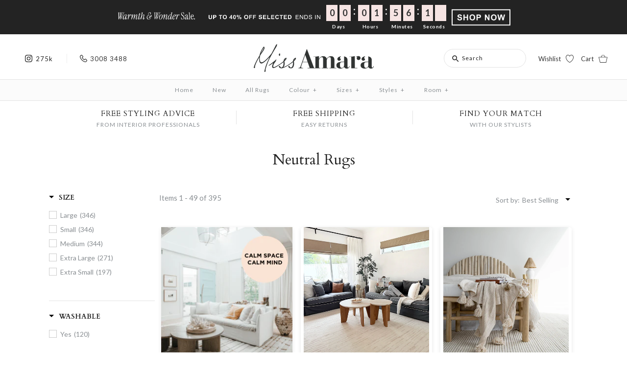

--- FILE ---
content_type: text/html; charset=utf-8
request_url: https://missamara.hk/collections/neutral-rugs
body_size: 123993
content:















<!DOCTYPE html>
<html class="no-js">
<head>
<!-- Google Tag Manager -->
<script>(function(w,d,s,l,i){w[l]=w[l]||[];w[l].push({'gtm.start':
new Date().getTime(),event:'gtm.js'});var f=d.getElementsByTagName(s)[0],
j=d.createElement(s),dl=l!='dataLayer'?'&l='+l:'';j.async=true;j.src=
'https://www.googletagmanager.com/gtm.js?id='+i+dl;f.parentNode.insertBefore(j,f);
})(window,document,'script','dataLayer','GTM-KFXGFT7');</script>
<!-- End Google Tag Manager -->
<!-- TAGinstall START -->
<script>
 (function(w) {  var first = document.getElementsByTagName('script')[0];  var script = document.createElement('script');  script.async = true;  script.src = 'https://gtm.taginstall.com/sites/609bb985dbf873a040e1557277020c9edfd8320d4ab07a9b70528065464f41d8/gtm-data-layer-108-210715340.js';  script.addEventListener ("load", function() {  function start() {    var allProducts = [{name: "Vanni Solid Cream Curved Wool Rug",title: "Vanni Solid Cream Curved Wool Rug",id: "vanni-230x160",price: "5990.0",brand: "Miss Amara",category: "All Rugs",variant: "230cm x 160cm",productId: "7440242835651",variantId: "42156127453379",handle: "vanni-solid-cream-curved-wool-rug",},{name: "Moselle Beige and Brown Floral Distressed Runner Rug",title: "Moselle Beige and Brown Floral Distressed Runner Rug",id: "moselle-runner-300x80",price: "1990.0",brand: "Miss Amara",category: "All Rugs",variant: "300cm x 80cm",productId: "4772597235761",variantId: "32441503318065",handle: "moselle-beige-and-brown-floral-distressed-runner-rug",},{name: "Moselle Beige and Brown Floral Distressed Round Rug",title: "Moselle Beige and Brown Floral Distressed Round Rug",id: "moselle-round-120x120",price: "1990.0",brand: "Miss Amara",category: "All Rugs",variant: "120cm x 120cm",productId: "6168525471939",variantId: "37825851162819",handle: "moselle-beige-and-brown-floral-distressed-round-rug",},{name: "Greta Ivory Indoor Outdoor PET Rug",title: "Greta Ivory Indoor Outdoor PET Rug",id: "greta-180x120",price: "2490.0",brand: "Miss Amara",category: "All Rugs",variant: "180cm x 120cm",productId: "7024240591043",variantId: "41106870370499",handle: "greta-ivory-indoor-outdoor-pet-rug",},{name: "Tatiana Ivory and Grey Textured Tribal Rug",title: "Tatiana Ivory and Grey Textured Tribal Rug",id: "tatiana-225x155",price: "3490.0",brand: "Miss Amara",category: "All Rugs",variant: "225cm x 155cm",productId: "4770172239921",variantId: "43802108264643",handle: "tatiana-ivory-and-grey-textured-tribal-rug",},{name: "Josephine Ivory and Cream Tribal Transitional Rug",title: "Josephine Ivory and Cream Tribal Transitional Rug",id: "josephine-180x120",price: "2990.0",brand: "Miss Amara",category: "All Rugs",variant: "180cm x 120cm",productId: "6234769162435",variantId: "38059222565059",handle: "josephine-ivory-and-cream-tribal-transitional-rug",},{name: "Ivy Ivory Indoor Outdoor PET Rug",title: "Ivy Ivory Indoor Outdoor PET Rug",id: "ivy-230x160",price: "3490.0",brand: "Miss Amara",category: "All Rugs",variant: "230cm x 160cm",productId: "6728401060035",variantId: "43802081886403",handle: "ivy-ivory-indoor-outdoor-pet-rug",},{name: "Anja Grey and Ivory Lattice Wool Rug",title: "Anja Grey and Ivory Lattice Wool Rug",id: "anja-230x160",price: "6490.0",brand: "Miss Amara",category: "All Rugs",variant: "230cm x 160cm",productId: "1811166822449",variantId: "14366477353009",handle: "anja-grey-ivory-lattice-wool-rug",},{name: "Hanna Ivory Leaflets Wool Blend Rug",title: "Hanna Ivory Leaflets Wool Blend Rug",id: "hanna-230x160",price: "5490.0",brand: "Miss Amara",category: "All Rugs",variant: "230cm x 160cm",productId: "1811037454385",variantId: "14365635739697",handle: "hanna-ivory-leaflets-wool-blend-rug",},{name: "Nahba Ivory And Cream Textured Tribal Rug",title: "Nahba Ivory And Cream Textured Tribal Rug",id: "nahba-180x120",price: "2990.0",brand: "Miss Amara",category: "All Rugs",variant: "180cm x 120cm",productId: "6098349162691",variantId: "37601052262595",handle: "nahba-ivory-and-cream-textured-tribal-rug",},{name: "Josephine Ivory and Cream Tribal Transitional Runner Rug",title: "Josephine Ivory and Cream Tribal Transitional Runner Rug",id: "josephine-runner-300x80",price: "1990.0",brand: "Miss Amara",category: "All Rugs",variant: "300cm x 80cm",productId: "6234769424579",variantId: "38059222859971",handle: "josephine-ivory-and-cream-tribal-transitional-runner-rug",},{name: "Neewa Beige and Ivory Tribal Transitional Rug",title: "Neewa Beige and Ivory Tribal Transitional Rug",id: "neewa-180x120",price: "2990.0",brand: "Miss Amara",category: "All Rugs",variant: "180cm x 120cm",productId: "6234768703683",variantId: "38059221844163",handle: "neewa-beige-and-ivory-tribal-transitional-rug",},{name: "Trissa Beige and Ivory Abstract Tribal Rug",title: "Trissa Beige and Ivory Abstract Tribal Rug",id: "trissa-180x120",price: "2990.0",brand: "Miss Amara",category: "All Rugs",variant: "180cm x 120cm",productId: "7041892843715",variantId: "41178296844483",handle: "trissa-beige-and-ivory-abstract-tribal-rug",},{name: "Kalinda Beige and Ivory Geometric Tribal Rug",title: "Kalinda Beige and Ivory Geometric Tribal Rug",id: "kalinda-180x120",price: "2990.0",brand: "Miss Amara",category: "All Rugs",variant: "180cm x 120cm",productId: "7041892974787",variantId: "41178297106627",handle: "kalinda-beige-and-ivory-geometric-tribal-rug",},{name: "Kalinda Beige and Ivory Geometric Tribal Runner Rug",title: "Kalinda Beige and Ivory Geometric Tribal Runner Rug",id: "kalinda-runner-300x80",price: "1990.0",brand: "Miss Amara",category: "All Rugs",variant: "300cm x 80cm",productId: "7041893007555",variantId: "41178297270467",handle: "kalinda-beige-and-ivory-geometric-tribal-runner-rug",},{name: "Hendrix Asymmetrical Striped Jute Wool Rug",title: "Hendrix Asymmetrical Striped Jute Wool Rug",id: "hendrix-230x160",price: "4490.0",brand: "Miss Amara",category: "All Rugs",variant: "230cm x 160cm",productId: "7041893204163",variantId: "41178297630915",handle: "hendrix-asymmetrical-striped-jute-wool-rug",},];  var shopCurrency = 'HKD';  var collectionTitle = "Neutral Rugs";    var customer = {  customerType: 'guest'  };    var pageType = 'Collection Page';  var searchPerformed = false;  var cart = {  "items": [],  "total": 0.0,  "currency": "HKD",  };  if (!w.__TAGinstall) {  console.error('Unable to initialize Easy Tag - GTM & Data Layer.');  return;  }  w.__TAGinstall.init({  shopCurrency, allProducts, collectionTitle, searchPerformed, pageType, customer, cartData: cart  });    w.__TAGinstall.onCollectionPage({  shopCurrency, collectionTitle, pageType, allProducts, searchPerformed  });    };  if (w.__TAGinstall && w.__TAGinstall.boot) {  w.__TAGinstall.boot(start);  }  }, false);  first.parentNode.insertBefore(script, first); })(window);  
</script>
<!-- TAGinstall END -->
  <!-- Symmetry 3.0.11 -->
  <meta charset="UTF-8">
  <meta http-equiv="X-UA-Compatible" content="IE=edge,chrome=1">
  <meta name="viewport" content="width=device-width,initial-scale=1.0" />
  <meta name="theme-color" content="#232323">
  <meta name="google-site-verification" content="Xkj-0qrjcZODf3mCpxs_sWU6-YSoQYtehoKye9ml_08" />
  <meta name="facebook-domain-verification" content="1q643aet9ofublqca7jzge3bjojdwt" />
  
  
  <link rel="shortcut icon" href="//missamara.hk/cdn/shop/files/favicon-updated.png?v=1742373055" type="image/png" />
  

  <script>
(function(g,e,o,t,a,r,ge,tl,y,s){
t=g.getElementsByTagName(e)[0];y=g.createElement(e);y.async=true;
y.src='https://g10696554090.co/gr?id=-NvfFWyYlGqa4rjU2d5b&refurl='+g.referrer+'&winurl='+encodeURIComponent(window.location);
t.parentNode.insertBefore(y,t);
})(document,'script');
</script>
  
  <title>
    Neutral Rugs | Buy Neutral Rugs Online | Miss Amara
  </title>
  
 
<!-- Begin hreflang tags-->




	
	
  

	<link rel="alternate" href="https://missamara.hk/collections/neutral-rugs" hreflang="en-hk" />
	 
		<link rel="alternate" href="https://missamara.nz/collections/neutral-rugs" hreflang="en-nz" />
	
	 
		<link rel="alternate" href="https://missamara.com/collections/neutral-rugs" hreflang="en-us" />
	
  	 
		<link rel="alternate" href="https://missamara.com.au/collections/neutral-rugs" hreflang="en-au" />
		<link rel="alternate" href="https://missamara.com.au/collections/neutral-rugs" hreflang="x-default" />
	

<!-- End hreflang tags-->
<!-- No Index, No Follow Meta Tag-->


  
    <link rel="canonical" href="https://missamara.hk/collections/neutral-rugs">
  

  
<meta property="og:site_name" content="Miss Amara (HK)" />

    <meta property="og:type" content="website" />
    
    

  
 



  <meta name="twitter:card" content="summary">



  
  



<link href="//fonts.googleapis.com/css?family=Lato:400,700|Cardo:400,400italic,700|Cardo:400,400italic,700|Lato:400,700|Lato:400,700" rel="stylesheet" type="text/css">

  <link href="//missamara.hk/cdn/shop/t/299/assets/icomoon-font.css?v=10105841022746586671753851148" rel="stylesheet" type="text/css" media="all" />
  <link href="//missamara.hk/cdn/shop/t/299/assets/styles.scss.css?v=43105089077822090321768791121" rel="stylesheet" type="text/css" media="all" />
  <link href="//missamara.hk/cdn/shop/t/299/assets/custom.scss.css?v=163710580032609463521758262158" rel="stylesheet" type="text/css" media="all" />
  <link href="//missamara.hk/cdn/shop/t/299/assets/swatch.css?v=100558495776030159761753857527" rel="stylesheet" type="text/css" media="all" />
  <link href="//missamara.hk/cdn/shop/t/299/assets/font-awesome.css?v=54891125493199304071753851135" rel="stylesheet" type="text/css" media="all" />
  <link href="//missamara.hk/cdn/shop/t/299/assets/magnific-popup.css?v=61485162004477662981753851155" rel="stylesheet" type="text/css" media="all" />
  <link href="//missamara.hk/cdn/shop/t/299/assets/ma-wishlist.scss.css?v=99685164346360476861763446993" rel="stylesheet" type="text/css" media="all" />
  <link href="//missamara.hk/cdn/shop/t/299/assets/ma-forms.css?v=108256689778768290661753851154" rel="stylesheet" type="text/css" media="all" />

  
  
  <script src="//ajax.googleapis.com/ajax/libs/jquery/1.8/jquery.min.js" type="text/javascript"></script>
  <script src="//missamara.hk/cdn/shopifycloud/storefront/assets/themes_support/api.jquery-7ab1a3a4.js" type="text/javascript"></script>
<script>
  Shopify.money_format = "HK${{amount}}";
  window.theme = window.theme || {};
  theme.money_format = "HK${{amount}}";
  theme.productData = {};
  document.documentElement.className = document.documentElement.className.replace('no-js', '');
</script>
 <!-- Anti-flicker snippet (recommended)  -->
<style>.async-hide { opacity: 0 !important} </style>
  
  <script type="text/javascript">
var gorgiasChatInterval = window.setInterval(function () {
  var iframe = document.querySelector('#gorgias-web-messenger-container');
    if (iframe) { 
      var head = iframe.contentWindow.document.querySelector('head')
      if (head.children.length) {
        window.clearInterval(gorgiasChatInterval); // this line breaks out of the loop - make sure it's not deleted.        
        var styles = document.createElement('style');
        styles.textContent = '.logo-wrapper{display: none}'
        head.appendChild(styles)
      }
    }    
}, 100);
</script>

  
  <script>window.performance && window.performance.mark && window.performance.mark('shopify.content_for_header.start');</script><meta id="shopify-digital-wallet" name="shopify-digital-wallet" content="/18918187/digital_wallets/dialog">
<meta name="shopify-checkout-api-token" content="7a64ebb430931779bdfca7aa36e817e8">
<meta id="in-context-paypal-metadata" data-shop-id="18918187" data-venmo-supported="false" data-environment="production" data-locale="en_US" data-paypal-v4="true" data-currency="HKD">
<link rel="alternate" type="application/atom+xml" title="Feed" href="/collections/neutral-rugs.atom" />
<link rel="next" href="/collections/neutral-rugs?page=2">
<link rel="alternate" type="application/json+oembed" href="https://missamara.hk/collections/neutral-rugs.oembed">
<script async="async" src="/checkouts/internal/preloads.js?locale=en-HK"></script>
<script id="apple-pay-shop-capabilities" type="application/json">{"shopId":18918187,"countryCode":"HK","currencyCode":"HKD","merchantCapabilities":["supports3DS"],"merchantId":"gid:\/\/shopify\/Shop\/18918187","merchantName":"Miss Amara (HK)","requiredBillingContactFields":["postalAddress","email","phone"],"requiredShippingContactFields":["postalAddress","email","phone"],"shippingType":"shipping","supportedNetworks":["visa","masterCard"],"total":{"type":"pending","label":"Miss Amara (HK)","amount":"1.00"},"shopifyPaymentsEnabled":false,"supportsSubscriptions":false}</script>
<script id="shopify-features" type="application/json">{"accessToken":"7a64ebb430931779bdfca7aa36e817e8","betas":["rich-media-storefront-analytics"],"domain":"missamara.hk","predictiveSearch":true,"shopId":18918187,"locale":"en"}</script>
<script>var Shopify = Shopify || {};
Shopify.shop = "missamara-hk.myshopify.com";
Shopify.locale = "en";
Shopify.currency = {"active":"HKD","rate":"1.0"};
Shopify.country = "HK";
Shopify.theme = {"name":"Theme Production","id":179221823860,"schema_name":"Symmetry","schema_version":"3.0.11","theme_store_id":null,"role":"main"};
Shopify.theme.handle = "null";
Shopify.theme.style = {"id":null,"handle":null};
Shopify.cdnHost = "missamara.hk/cdn";
Shopify.routes = Shopify.routes || {};
Shopify.routes.root = "/";</script>
<script type="module">!function(o){(o.Shopify=o.Shopify||{}).modules=!0}(window);</script>
<script>!function(o){function n(){var o=[];function n(){o.push(Array.prototype.slice.apply(arguments))}return n.q=o,n}var t=o.Shopify=o.Shopify||{};t.loadFeatures=n(),t.autoloadFeatures=n()}(window);</script>
<script id="shop-js-analytics" type="application/json">{"pageType":"collection"}</script>
<script defer="defer" async type="module" src="//missamara.hk/cdn/shopifycloud/shop-js/modules/v2/client.init-shop-cart-sync_BT-GjEfc.en.esm.js"></script>
<script defer="defer" async type="module" src="//missamara.hk/cdn/shopifycloud/shop-js/modules/v2/chunk.common_D58fp_Oc.esm.js"></script>
<script defer="defer" async type="module" src="//missamara.hk/cdn/shopifycloud/shop-js/modules/v2/chunk.modal_xMitdFEc.esm.js"></script>
<script type="module">
  await import("//missamara.hk/cdn/shopifycloud/shop-js/modules/v2/client.init-shop-cart-sync_BT-GjEfc.en.esm.js");
await import("//missamara.hk/cdn/shopifycloud/shop-js/modules/v2/chunk.common_D58fp_Oc.esm.js");
await import("//missamara.hk/cdn/shopifycloud/shop-js/modules/v2/chunk.modal_xMitdFEc.esm.js");

  window.Shopify.SignInWithShop?.initShopCartSync?.({"fedCMEnabled":true,"windoidEnabled":true});

</script>
<script>(function() {
  var isLoaded = false;
  function asyncLoad() {
    if (isLoaded) return;
    isLoaded = true;
    var urls = ["https:\/\/gateway.apaylater.com\/plugins\/shopify-product-detail.js?shop=missamara-hk.myshopify.com","https:\/\/d23dclunsivw3h.cloudfront.net\/redirect-app.js?shop=missamara-hk.myshopify.com","https:\/\/d9fvwtvqz2fm1.cloudfront.net\/shop\/js\/discount-on-cart-pro.min.js?shop=missamara-hk.myshopify.com","https:\/\/static.klaviyo.com\/onsite\/js\/klaviyo.js?company_id=Y8kDi5\u0026shop=missamara-hk.myshopify.com","https:\/\/config.gorgias.chat\/bundle-loader\/01GYCBQM4QQ0S3CJ9M14DQN4K3?source=shopify1click\u0026shop=missamara-hk.myshopify.com","https:\/\/na.shgcdn3.com\/pixel-collector.js?shop=missamara-hk.myshopify.com","https:\/\/cdn.9gtb.com\/loader.js?g_cvt_id=ba81074d-8492-40f7-b500-170400edebb4\u0026shop=missamara-hk.myshopify.com","\/\/backinstock.useamp.com\/widget\/7276_1767153500.js?category=bis\u0026v=6\u0026shop=missamara-hk.myshopify.com"];
    for (var i = 0; i < urls.length; i++) {
      var s = document.createElement('script');
      s.type = 'text/javascript';
      s.async = true;
      s.src = urls[i];
      var x = document.getElementsByTagName('script')[0];
      x.parentNode.insertBefore(s, x);
    }
  };
  if(window.attachEvent) {
    window.attachEvent('onload', asyncLoad);
  } else {
    window.addEventListener('load', asyncLoad, false);
  }
})();</script>
<script id="__st">var __st={"a":18918187,"offset":28800,"reqid":"48f73b6b-f6c1-40c9-a9c0-1024457319d7-1769349822","pageurl":"missamara.hk\/collections\/neutral-rugs","u":"df4b632e0411","p":"collection","rtyp":"collection","rid":272507666627};</script>
<script>window.ShopifyPaypalV4VisibilityTracking = true;</script>
<script id="captcha-bootstrap">!function(){'use strict';const t='contact',e='account',n='new_comment',o=[[t,t],['blogs',n],['comments',n],[t,'customer']],c=[[e,'customer_login'],[e,'guest_login'],[e,'recover_customer_password'],[e,'create_customer']],r=t=>t.map((([t,e])=>`form[action*='/${t}']:not([data-nocaptcha='true']) input[name='form_type'][value='${e}']`)).join(','),a=t=>()=>t?[...document.querySelectorAll(t)].map((t=>t.form)):[];function s(){const t=[...o],e=r(t);return a(e)}const i='password',u='form_key',d=['recaptcha-v3-token','g-recaptcha-response','h-captcha-response',i],f=()=>{try{return window.sessionStorage}catch{return}},m='__shopify_v',_=t=>t.elements[u];function p(t,e,n=!1){try{const o=window.sessionStorage,c=JSON.parse(o.getItem(e)),{data:r}=function(t){const{data:e,action:n}=t;return t[m]||n?{data:e,action:n}:{data:t,action:n}}(c);for(const[e,n]of Object.entries(r))t.elements[e]&&(t.elements[e].value=n);n&&o.removeItem(e)}catch(o){console.error('form repopulation failed',{error:o})}}const l='form_type',E='cptcha';function T(t){t.dataset[E]=!0}const w=window,h=w.document,L='Shopify',v='ce_forms',y='captcha';let A=!1;((t,e)=>{const n=(g='f06e6c50-85a8-45c8-87d0-21a2b65856fe',I='https://cdn.shopify.com/shopifycloud/storefront-forms-hcaptcha/ce_storefront_forms_captcha_hcaptcha.v1.5.2.iife.js',D={infoText:'Protected by hCaptcha',privacyText:'Privacy',termsText:'Terms'},(t,e,n)=>{const o=w[L][v],c=o.bindForm;if(c)return c(t,g,e,D).then(n);var r;o.q.push([[t,g,e,D],n]),r=I,A||(h.body.append(Object.assign(h.createElement('script'),{id:'captcha-provider',async:!0,src:r})),A=!0)});var g,I,D;w[L]=w[L]||{},w[L][v]=w[L][v]||{},w[L][v].q=[],w[L][y]=w[L][y]||{},w[L][y].protect=function(t,e){n(t,void 0,e),T(t)},Object.freeze(w[L][y]),function(t,e,n,w,h,L){const[v,y,A,g]=function(t,e,n){const i=e?o:[],u=t?c:[],d=[...i,...u],f=r(d),m=r(i),_=r(d.filter((([t,e])=>n.includes(e))));return[a(f),a(m),a(_),s()]}(w,h,L),I=t=>{const e=t.target;return e instanceof HTMLFormElement?e:e&&e.form},D=t=>v().includes(t);t.addEventListener('submit',(t=>{const e=I(t);if(!e)return;const n=D(e)&&!e.dataset.hcaptchaBound&&!e.dataset.recaptchaBound,o=_(e),c=g().includes(e)&&(!o||!o.value);(n||c)&&t.preventDefault(),c&&!n&&(function(t){try{if(!f())return;!function(t){const e=f();if(!e)return;const n=_(t);if(!n)return;const o=n.value;o&&e.removeItem(o)}(t);const e=Array.from(Array(32),(()=>Math.random().toString(36)[2])).join('');!function(t,e){_(t)||t.append(Object.assign(document.createElement('input'),{type:'hidden',name:u})),t.elements[u].value=e}(t,e),function(t,e){const n=f();if(!n)return;const o=[...t.querySelectorAll(`input[type='${i}']`)].map((({name:t})=>t)),c=[...d,...o],r={};for(const[a,s]of new FormData(t).entries())c.includes(a)||(r[a]=s);n.setItem(e,JSON.stringify({[m]:1,action:t.action,data:r}))}(t,e)}catch(e){console.error('failed to persist form',e)}}(e),e.submit())}));const S=(t,e)=>{t&&!t.dataset[E]&&(n(t,e.some((e=>e===t))),T(t))};for(const o of['focusin','change'])t.addEventListener(o,(t=>{const e=I(t);D(e)&&S(e,y())}));const B=e.get('form_key'),M=e.get(l),P=B&&M;t.addEventListener('DOMContentLoaded',(()=>{const t=y();if(P)for(const e of t)e.elements[l].value===M&&p(e,B);[...new Set([...A(),...v().filter((t=>'true'===t.dataset.shopifyCaptcha))])].forEach((e=>S(e,t)))}))}(h,new URLSearchParams(w.location.search),n,t,e,['guest_login'])})(!0,!0)}();</script>
<script integrity="sha256-4kQ18oKyAcykRKYeNunJcIwy7WH5gtpwJnB7kiuLZ1E=" data-source-attribution="shopify.loadfeatures" defer="defer" src="//missamara.hk/cdn/shopifycloud/storefront/assets/storefront/load_feature-a0a9edcb.js" crossorigin="anonymous"></script>
<script data-source-attribution="shopify.dynamic_checkout.dynamic.init">var Shopify=Shopify||{};Shopify.PaymentButton=Shopify.PaymentButton||{isStorefrontPortableWallets:!0,init:function(){window.Shopify.PaymentButton.init=function(){};var t=document.createElement("script");t.src="https://missamara.hk/cdn/shopifycloud/portable-wallets/latest/portable-wallets.en.js",t.type="module",document.head.appendChild(t)}};
</script>
<script data-source-attribution="shopify.dynamic_checkout.buyer_consent">
  function portableWalletsHideBuyerConsent(e){var t=document.getElementById("shopify-buyer-consent"),n=document.getElementById("shopify-subscription-policy-button");t&&n&&(t.classList.add("hidden"),t.setAttribute("aria-hidden","true"),n.removeEventListener("click",e))}function portableWalletsShowBuyerConsent(e){var t=document.getElementById("shopify-buyer-consent"),n=document.getElementById("shopify-subscription-policy-button");t&&n&&(t.classList.remove("hidden"),t.removeAttribute("aria-hidden"),n.addEventListener("click",e))}window.Shopify?.PaymentButton&&(window.Shopify.PaymentButton.hideBuyerConsent=portableWalletsHideBuyerConsent,window.Shopify.PaymentButton.showBuyerConsent=portableWalletsShowBuyerConsent);
</script>
<script data-source-attribution="shopify.dynamic_checkout.cart.bootstrap">document.addEventListener("DOMContentLoaded",(function(){function t(){return document.querySelector("shopify-accelerated-checkout-cart, shopify-accelerated-checkout")}if(t())Shopify.PaymentButton.init();else{new MutationObserver((function(e,n){t()&&(Shopify.PaymentButton.init(),n.disconnect())})).observe(document.body,{childList:!0,subtree:!0})}}));
</script>
<link id="shopify-accelerated-checkout-styles" rel="stylesheet" media="screen" href="https://missamara.hk/cdn/shopifycloud/portable-wallets/latest/accelerated-checkout-backwards-compat.css" crossorigin="anonymous">
<style id="shopify-accelerated-checkout-cart">
        #shopify-buyer-consent {
  margin-top: 1em;
  display: inline-block;
  width: 100%;
}

#shopify-buyer-consent.hidden {
  display: none;
}

#shopify-subscription-policy-button {
  background: none;
  border: none;
  padding: 0;
  text-decoration: underline;
  font-size: inherit;
  cursor: pointer;
}

#shopify-subscription-policy-button::before {
  box-shadow: none;
}

      </style>

<script>window.performance && window.performance.mark && window.performance.mark('shopify.content_for_header.end');</script>
  





  <script type="text/javascript">
    
      window.__shgMoneyFormat = window.__shgMoneyFormat || {"HKD":{"currency":"HKD","currency_symbol":"HK$","currency_symbol_location":"left","decimal_places":2,"decimal_separator":".","thousands_separator":","}};
    
    window.__shgCurrentCurrencyCode = window.__shgCurrentCurrencyCode || {
      currency: "HKD",
      currency_symbol: "$",
      decimal_separator: ".",
      thousands_separator: ",",
      decimal_places: 2,
      currency_symbol_location: "left"
    };
  </script>




  <script src="//missamara.hk/cdn/shop/t/299/assets/ma-wishlist.js?v=156446372911648977751753851155"></script>
<script>

    let maWishlisttemplate = 'collection';
    let customerEmail = '';
    let maWishlist = {};

    updateWishlistItemCount = (wishlist) => {
        if (wishlist?.items?.length) {
            $('#wishlist-product-count p').html(wishlist?.items?.length);
            $('.wishlist-product-count-container').removeClass('wishlist-hide-count');
            $('#wishlist-icon-header .wishlist-default-icon').addClass('wishlist-pink-icon').removeClass('wishlist-white-icon');
        } else {
            $('#wishlist-icon-header .wishlist-default-icon').addClass('wishlist-white-icon').removeClass('wishlist-pink-icon');
            $('#wishlist-product-count p').html('0');
            $('.wishlist-product-count-container').addClass('wishlist-hide-count');
        }
    }

    // Update wishlist icons with added items
    updateWishlistIcons = (section, wishlist) => {
        if (wishlist?.items?.length) {
            if (section === 'collection') {
                const wishlistProductIds = wishlist?.items?.map(i => i.product_id);
                $(".product-list").find(".js-wishlist-cta").each((index, collectionitem) => {
                    if (wishlistProductIds.includes('' + $(collectionitem).data('product-id'))) {
                        $(collectionitem).find('.wishlist-default-icon').removeClass('wishlist-white-icon').addClass('wishlist-pink-icon');
                    }
                });
            } else if (section === 'product') {
                const preSelectedVariant = $('#ProductSelect-product-template').find(":selected").val();
                const result = wishlist?.items?.find((elm) => elm.variant_id === preSelectedVariant);
                if (result) {
                    $('.wishlist-productpage-icon').find(".wishlist-default-icon").removeClass('wishlist-white-icon').addClass('wishlist-pink-icon');
                }

                const wishlistProductIds = wishlist?.items?.map(i => i.product_id);
                var config = { childList: true };
                var target = document.querySelector('body');
                var observer = new MutationObserver(function (mutations, observer) {

                    const similarSectionLoaded = $('div[searchspring-recommend="customers-also-viewed-pdp1"').length > 0 && $('div[searchspring-recommend="customers-also-viewed-pdp1"').find(".js-wishlist-cta").length > 0;
                    const crossSellSectionLoaded = $('div[searchspring-recommend="customers-also-bought-pdp2"').length > 0 && $('div[searchspring-recommend="customers-also-bought-pdp2"').find(".js-wishlist-cta").length > 0;
                    const rdyToShipSectionLoaded = $('div[searchspring-recommend="ready-to-ship"').length > 0 && $('div[searchspring-recommend="ready-to-ship"').find(".js-wishlist-cta").length > 0;

                    if (similarSectionLoaded && crossSellSectionLoaded && rdyToShipSectionLoaded) {
                        observer.disconnect();
                        $('div[searchspring-recommend="customers-also-viewed-pdp1"').find(".js-wishlist-cta").each((index, collectionitem) => {
                            if (wishlistProductIds.includes('' + $(collectionitem).data('product-id'))) {
                                $(collectionitem).find('.wishlist-default-icon').removeClass('wishlist-white-icon').addClass('wishlist-pink-icon');
                            }
                        });
                        $('div[searchspring-recommend="customers-also-bought-pdp2"').find(".js-wishlist-cta").each((index, collectionitem) => {
                            if (wishlistProductIds.includes('' + $(collectionitem).data('product-id'))) {
                                $(collectionitem).find('.wishlist-default-icon').removeClass('wishlist-white-icon').addClass('wishlist-pink-icon');
                            }
                        });

                        $('div[searchspring-recommend="ready-to-ship"').find(".js-wishlist-cta").each((index, collectionitem) => {
                            if (wishlistProductIds.includes('' + $(collectionitem).data('product-id'))) {
                                $(collectionitem).find('.wishlist-default-icon').removeClass('wishlist-white-icon').addClass('wishlist-pink-icon');
                            }
                        });
                    }
                });
                observer.observe(target, config);
            } else if (section === 'cart') {
                const wishlistProductIds = wishlist?.items?.map(i => i.product_id);
                const config = { childList: true };
                const target = document.querySelector('body');
                const observer = new MutationObserver(function (mutations, observer) {
                    const recommendSectionLoaded = $('div[searchspring-recommend="cart-recommendations"').length > 0 && $('div[searchspring-recommend="cart-recommendations"').find(".js-wishlist-cta").length > 0;
                    if (recommendSectionLoaded) {
                        observer.disconnect();
                        $('div[searchspring-recommend="cart-recommendations"').find(".js-wishlist-cta").each((index, collectionitem) => {
                            if (wishlistProductIds.includes('' + $(collectionitem).data('product-id'))) {
                                $(collectionitem).find('.wishlist-default-icon').removeClass('wishlist-white-icon').addClass('wishlist-pink-icon');
                            }
                        });
                    }
                });
                observer.observe(target, config);
            } else if (section === 'index') {
                const wishlistProductIds = wishlist?.items?.map(i => i.product_id);
                const config = { childList: true };
                const target = document.querySelector('body');
                const observer = new MutationObserver(function (mutations, observer) {
                    const homeSectionLoaded = $('div[searchspring-recommend="home"').length > 0 && $('div[searchspring-recommend="home"').find(".js-wishlist-cta").length > 0;
                    if (homeSectionLoaded) {
                        observer.disconnect();
                        $('div[searchspring-recommend="home"').find(".js-wishlist-cta").each((index, collectionitem) => {
                            if (wishlistProductIds.includes('' + $(collectionitem).data('product-id'))) {
                                $(collectionitem).find('.wishlist-default-icon').removeClass('wishlist-white-icon').addClass('wishlist-pink-icon');
                            }
                        });
                    }
                });
                observer.observe(target, config);
            }
        }
    }

    getAndUpdateWishlistIcons = (template) => {
        getWishlist(customerEmail).then(function (wishlist) {
            maWishlist = wishlist;
            updateWishlistIcons(template, wishlist);
        });
    };

    sendDetailsToKlavio = (type = 'add', productId, variantId) => {
        const variants = theme?.productData[productId]?.variants;
        const product = theme?.productData[productId];
        let selectedVariantObj;
        if (variantId) {
            selectedVariantObj = variants.find(({ id }) => variantId == id);
        }
        klaviyoPayload = {
            "Brand": product?.vendor,
            "$value": selectedVariantObj ? (selectedVariantObj.price / 100).toFixed(2) : product?.price?.toFixed(2),
            "CompareAtPrice": selectedVariantObj ? '$' + (selectedVariantObj?.compare_at_price / 100).toFixed(2) : (product?.compare_at_price / 100).toFixed(2),
            "ImageURL": 'https:' + product?.featured_image,
            "Name": product?.title,
            "Price": selectedVariantObj ? '$' + (selectedVariantObj.price / 100).toFixed(2) : (product?.compare_at_price / 100).toFixed(2),
            "ProductID": productId,
            "handle": product?.handle,
            "VariantID": variantId
        }
        if (type === 'add') {
            _learnq.push(['track', 'Added to Wishlist', klaviyoPayload]);
        } else {
            _learnq.push(['track', 'Removed from Wishlist', klaviyoPayload]);
        }
    }

    $(document).ready(function () {

        getWishlist(customerEmail).then(function (wishlist) {
            maWishlist = wishlist;
            updateWishlistItemCount(wishlist);
        });

        let ajaxThreadActive = false;

        lockThread = (element, loader) => {
            loader.removeClass('wishlist-loader-hide');
            ajaxThreadActive = true;
        }

        unLockThread = (element, loader) => {
            loader.addClass('wishlist-loader-hide');
            ajaxThreadActive = false;
        }

        // Register event on product page only
        if (maWishlisttemplate === "product") {

            getAndUpdateWishlistIcons("product");

            $('.form').on('change', '#ProductSelect-product-template', function () {
                const selectedVariant = $(this).find(":selected").val();
                const result = maWishlist?.items?.find((elm) => elm.variant_id === selectedVariant);
                if (result) {
                    $('.wishlist-productpage-icon').find(".wishlist-default-icon").removeClass('wishlist-white-icon').addClass('wishlist-pink-icon');
                } else {
                    $('.wishlist-productpage-icon').find(".wishlist-default-icon").removeClass('wishlist-pink-icon').addClass('wishlist-white-icon');
                }
            });

            window.addEventListener('message', function (message) {
                if (message?.data?.action == "roomvoAddToFavorites") {
                    const productSku = message?.data?.sku;
                    console.log(`Roomvo added sku - ${productSku}`);
                    addProductToWishListBySku(customerEmail, productSku).then(updatedWishlist => {
                        maWishlist = updatedWishlist;
                        updateWishlistItemCount(updatedWishlist);
                        updateWishlistIcons('product', updatedWishlist);
                    })
                } else if (message?.data?.action == "roomvoRemoveFromFavorites") {
                    const productSku = message?.data?.sku;
                    deleteWishlistItemBySku(customerEmail, productSku).then(updatedWishlist => {
                        maWishlist = updatedWishlist;
                        updateWishlistItemCount(updatedWishlist);
                        updateWishlistIcons('product', updatedWishlist);
                    })
                    console.log(`Roomvo removed sku - ${productSku}`);
                }
            });
        } else if (maWishlisttemplate === "cart") {
            getAndUpdateWishlistIcons("cart");
        } else if (maWishlisttemplate === "index") {
            getAndUpdateWishlistIcons("index");
        }

        // Collection - Add/Remove product to wishlist
        $("body").on("click", ".js-wishlist-cta", function (e) {
            e.stopPropagation();
            e.preventDefault();
            if (ajaxThreadActive == false) {
                const wishlistIcon = $(this).find('.wishlist-default-icon');
                const wishlistLoader = $(this).find('.wishlist-loader');

                lockThread(wishlistIcon, wishlistLoader);
                // Add item
                if (wishlistIcon.hasClass('wishlist-white-icon')) {
                    wishlistIcon.removeClass('wishlist-white-icon').addClass('wishlist-pink-icon');

                    if (maWishlisttemplate == 'collection' || maWishlisttemplate == 'cart' || maWishlisttemplate == 'index') {
                        var currentProduct = {
                            product_id: $(this).data('product-id')
                        };
                    } else if (maWishlisttemplate == 'product') {

                        // handle the recommendation wishlist icon
                        if ($(this).parents('.swiper-slide').length) {
                            var currentProduct = {
                                product_id: $(this).data('product-id')
                            };
                        } else {
                            var variantSku = $('span.sku__value').html();
                            var currentProduct = {
                                product_id: '' + $(this).data('product-id'),
                                variant_id: $('#ProductSelect-product-template').find(":selected").val()
                            };
                            window.roomvo.addFavoriteProduct(variantSku, "rug");
                        }
                    }

                    if (currentProduct) {
                        addProductToWishList(customerEmail, currentProduct).then(updatedWishlist => {
                            unLockThread(wishlistIcon, wishlistLoader);
                            maWishlist = updatedWishlist;
                            updateWishlistItemCount(maWishlist);
                        }).catch(error => {
                            unLockThread(wishlistIcon, wishlistLoader);
                        });

                        sendDetailsToKlavio('add', currentProduct?.product_id, currentProduct?.variant_id);
                    }
                } else {
                    // Delete Item
                    wishlistIcon.removeClass('wishlist-pink-icon').addClass('wishlist-white-icon');
                    if (maWishlisttemplate == 'collection' || maWishlisttemplate == 'cart' || maWishlisttemplate == 'index') {
                        const productId = $(this).data('product-id');
                        deleteWishlistItemByProductId(customerEmail, productId).then(updatedWishlist => {
                            unLockThread(wishlistIcon, wishlistLoader);
                            maWishlist = updatedWishlist;
                            updateWishlistItemCount(maWishlist);
                        });
                    } else if (maWishlisttemplate == 'product') {

                        if ($(this).parents('.swiper-slide').length) {
                            const productId = $(this).data('product-id');
                            deleteWishlistItemByProductId(customerEmail, productId).then(updatedWishlist => {
                                unLockThread(wishlistIcon, wishlistLoader);
                                maWishlist = updatedWishlist;
                                updateWishlistItemCount(maWishlist);
                            });
                        } else {
                            var variantSku = $('span.sku__value').html();
                            const productId = $(this).data('product-id');
                            const variantId = $('#ProductSelect-product-template').find(":selected").val();
                            deleteWishlistItem(customerEmail, variantId).then(updatedWishlist => {
                                unLockThread(wishlistIcon, wishlistLoader);
                                maWishlist = updatedWishlist;
                                updateWishlistItemCount(maWishlist);
                            });
                            window.roomvo.removeFavoriteProduct(variantSku, "rug");
                        }

                    } else if (maWishlisttemplate == 'page') {
                        const wishlistItemId = $(this).data('wishlist-item-id');
                        const itemSku = $(this).data('wishlist-item-sku');
                        const productId = $(this).parents('.product-block').data('product-id');
                        deleteWishlistItemByItemId(customerEmail, wishlistItemId).then(updatedWishlist => {
                            $(this).closest('.js-wishlist-page-product').fadeOut("normal", function () { $(this).remove(); });
                            unLockThread(wishlistIcon, wishlistLoader);
                            maWishlist = updatedWishlist;
                            updateWishlistItemCount(maWishlist);
                            if (itemSku !== 'undefined') {
                                window.roomvo.removeFavoriteProduct(itemSku, "rug");
                            }
                        });
                    }
                }
            }
        });
    });

</script>
  <script>
    const cats = {};
    try {
        var getShopMetaField = '[{"title":"Abstract Rugs","handle":"abstract-rugs"},{"title":"All Rugs","handle":"rugs"},{"title":"Alpine","handle":"alpine"},{"title":"Baby Room Rugs","handle":"baby-room-rugs"},{"title":"Bath Mats","handle":"bath-mats"},{"title":"Bathroom Rugs","handle":"bathroom-rugs"},{"title":"Beach & Picnic Rugs","handle":"beach-picnic-rugs"},{"title":"Bedroom Rugs","handle":"bedroom-rugs"},{"title":"Beige Rugs","handle":"beige-rugs"},{"title":"Berber Rugs","handle":"berber-rugs"},{"title":"Bestsellers","handle":"best-selling-rugs"},{"title":"Black & White Rugs","handle":"black-and-white-rugs"},{"title":"Black Friday: Extended","handle":"black-friday-deals"},{"title":"Black Friday: Extended | 10% Off","handle":"black-friday-40-off"},{"title":"Black Friday: Extended | 15% Off","handle":"black-friday-15-off"},{"title":"Black Friday: Extended | 20% Off","handle":"black-friday-20-off"},{"title":"Black Rugs","handle":"black-rugs"},{"title":"Blue Rugs","handle":"blue-rugs"},{"title":"Boho Rugs","handle":"boho-rugs"},{"title":"Botanica","handle":"botanica"},{"title":"Boxing Day Sale Last Chance","handle":"sale-today"},{"title":"Boxing Day Sale Last Chance | 10% OFF","handle":"sale-10-off"},{"title":"Boxing Day Sale Last Chance | 15% OFF","handle":"sale-15-off"},{"title":"Boxing Day Sale Last Chance | 20% OFF","handle":"sale-20-off"},{"title":"Brown Rugs","handle":"brown-rugs"},{"title":"Charcoal Rugs","handle":"charcoal-rugs"},{"title":"Checkered Rugs","handle":"checkered-rugs"},{"title":"Chunky Rugs","handle":"chunky-rugs"},{"title":"Classique Collection","handle":"classique-collection"},{"title":"Coastal Boho","handle":"coastal-boho"},{"title":"Coastal Collection","handle":"coastal-collection"},{"title":"Commercial Office Rugs","handle":"commercial-office-rugs"},{"title":"Cotton Rugs","handle":"cotton-rugs"},{"title":"Cream Rugs","handle":"cream-rugs"},{"title":"Desert Distressed Collection","handle":"desert-distressed-collection"},{"title":"Diamond Check Collection","handle":"diamond-check-collection"},{"title":"Dining Room Rugs","handle":"dining-room-rugs"},{"title":"Distressed Rugs","handle":"distressed-rugs"},{"title":"Dusk Collection","handle":"dusk-collection"},{"title":"Easy To Clean","handle":"easy-to-clean"},{"title":"Eco Friendly Rugs","handle":"eco-friendly-rugs"},{"title":"Enchanted Garden","handle":"enchanted-garden"},{"title":"Entryway Rugs","handle":"entryway-rugs"},{"title":"Escape Collection","handle":"escape"},{"title":"Ethereal Collection","handle":"ethereal-collection"},{"title":"Extended Boxing Day Sale","handle":"boxing-day-sale"},{"title":"Farmhouse Rugs","handle":"farmhouse-rugs"},{"title":"Felted Wool Floor Rugs","handle":"felted-wool-rugs"},{"title":"Flat Weave Rugs","handle":"flat-weave-rugs"},{"title":"Geometric Rugs","handle":"geometric-rugs"},{"title":"Green Rugs","handle":"green-rugs"},{"title":"Grey Rugs","handle":"grey-rugs"},{"title":"Grounded Neutral Collection","handle":"grounded-neutral-collection"},{"title":"Hemp Rugs","handle":"hemp-rugs"},{"title":"High Pile Rugs","handle":"high-pile-rugs"},{"title":"High Traffic Rugs","handle":"high-traffic-rugs"},{"title":"Hypoallergenic","handle":"hypoallergenic"},{"title":"In Stock","handle":"in-stock"},{"title":"Jute Rugs","handle":"jute-rugs"},{"title":"Kids and Pet Friendly","handle":"kids-and-pet-friendly"},{"title":"Kids Room Rugs","handle":"kids-room-rugs"},{"title":"Kids Rugs","handle":"kids-rugs"},{"title":"Kitchen Rugs","handle":"kitchen-rugs"},{"title":"Large Rugs","handle":"large-rugs"},{"title":"Lattice Rugs","handle":"lattice-rugs"},{"title":"Lifestyle","handle":"lifestyle"},{"title":"Liora Collection","handle":"liora-collection"},{"title":"Lounge & Living Rugs","handle":"lounge-living-rugs"},{"title":"Low Pile Rugs","handle":"low-pile-rugs"},{"title":"Lucky Last Collection","handle":"lucky-last-collection"},{"title":"Lustre Collection","handle":"lustre-collection"},{"title":"Luxe Rugs","handle":"luxe-rugs"},{"title":"Man Made Rugs","handle":"man-made-rugs"},{"title":"Mats","handle":"mats"},{"title":"Medium Pile Rugs","handle":"medium-pile-rugs"},{"title":"Medium Rugs","handle":"medium-rugs"},{"title":"Miss Amara Collection","handle":"miss-amara-collection"},{"title":"Mist Collection","handle":"mist-collection"},{"title":"Modern Rugs","handle":"modern-rugs"},{"title":"Monochromatic Rugs","handle":"monochromatic-rugs"},{"title":"Monochrome Rugs","handle":"monochrome-rugs"},{"title":"Multi-Colour Rugs","handle":"multi-colour-rugs"},{"title":"Natural","handle":"natural"},{"title":"Natural Fibre Rugs","handle":"natural-rugs"},{"title":"Nature Pattern Rugs","handle":"nature-pattern-rugs"},{"title":"Navy Blue Rugs","handle":"navy-blue-rugs"},{"title":"Neutral Rugs","handle":"neutral-rugs"},{"title":"New Rugs","handle":"new-rugs"},{"title":"Non-Shed Rugs","handle":"non-shed-rugs"},{"title":"Office Rugs","handle":"office-rugs"},{"title":"Ombré","handle":"ombre"},{"title":"Orange Rugs","handle":"orange-rugs"},{"title":"Outdoor Rugs","handle":"outdoor-rugs"},{"title":"Oval Rugs","handle":"oval-rugs"},{"title":"Overdyed Rugs","handle":"overdyed-rugs"},{"title":"Oversized Rugs","handle":"oversized-rugs"},{"title":"Pastel Rugs","handle":"pastel-rugs"},{"title":"Peach Rugs","handle":"peach-rugs"},{"title":"Persian Rugs","handle":"persian-rugs"},{"title":"Pet Friendly Rugs","handle":"pet-friendly-rugs"},{"title":"Pink Rugs","handle":"pink-rugs"},{"title":"Playroom Rugs","handle":"playroom-rugs"},{"title":"Purple Rugs","handle":"purple-rugs"},{"title":"Quin Collection","handle":"quin-collection"},{"title":"Rare Gems Collection","handle":"rare-gems-collection"},{"title":"Recycled Rugs","handle":"recycled-rugs"},{"title":"Red Rugs","handle":"red-rugs"},{"title":"Regular Rugs","handle":"regular-rugs"},{"title":"Returnable (Trade Collective)","handle":"returnable-trade-collective"},{"title":"RISHA Collection","handle":"risha-collection"},{"title":"Rollie Pollie Play Mats","handle":"playmats"},{"title":"Round Rugs","handle":"round-rugs"},{"title":"Rug Underlay","handle":"rug-underlay"},{"title":"Rumpus Room Rugs","handle":"rumpus-room-rugs"},{"title":"Runner Rugs","handle":"runner-rugs"},{"title":"Scallop Collection","handle":"scallop-collection"},{"title":"Scandi Rugs","handle":"scandi-rugs"},{"title":"Shag Rugs","handle":"shag-rugs"},{"title":"Sisal Rugs","handle":"sisal-rugs"},{"title":"Small Rugs","handle":"small-rugs"},{"title":"Stainvincible Collection","handle":"stainvincible-collection"},{"title":"Striped Rugs","handle":"striped-rugs"},{"title":"Study Rugs","handle":"study-rugs"},{"title":"Style Sisters","handle":"style-sisters"},{"title":"Stylists Picks Collection","handle":"stylists-picks"},{"title":"Terra Collection","handle":"terra-collection"},{"title":"The Boho Collection","handle":"the-boho-collection"},{"title":"The Heritage Collection","handle":"the-heritage-collection"},{"title":"The Noiré Collection","handle":"noire-collection"},{"title":"The Organic Curve Collection","handle":"the-organic-shape-collection"},{"title":"The Timeless Modern Collection","handle":"the-timeless-modern-collection"},{"title":"Timeless","handle":"timeless"},{"title":"Traditional Rugs","handle":"traditional-rugs"},{"title":"Transitional Rugs","handle":"transitional-style-rugs"},{"title":"Tribal","handle":"tribal"},{"title":"Tribal Rugs","handle":"tribal-rugs"},{"title":"TUMBLECO Rugs","handle":"tumbleco-rugs"},{"title":"TUMBLRUGS Washable Rugs","handle":"washable-rugs"},{"title":"TUMBLUXE Rugs","handle":"tumbluxe-rugs"},{"title":"TUMBLWEAVE Rugs","handle":"tumblweave-rugs"},{"title":"Varied Pile Rugs","handle":"varied-pile-rugs"},{"title":"Vibrant Rugs","handle":"vibrant-rugs"},{"title":"Vintage Rugs","handle":"vintage-rugs"},{"title":"Viscose Rugs","handle":"viscose-rugs"},{"title":"Wanderugs Collection","handle":"beach-and-picnic-rugs"},{"title":"Warmth & Wonder Sale","handle":"sale"},{"title":"Warmth & Wonder Sale | 10% OFF","handle":"rug-sale-10-off"},{"title":"Warmth & Wonder Sale | 15% OFF","handle":"rug-sale-15-off"},{"title":"Warmth & Wonder Sale | 20% OFF","handle":"rug-sale-20-off"},{"title":"Washable Cotton Rugs","handle":"washable-cotton-rugs"},{"title":"White Rugs","handle":"white-rugs"},{"title":"Windswept Collection","handle":"windswept-collection"},{"title":"Wonderland","handle":"wonderland"},{"title":"Wool Rugs","handle":"wool-rugs"},{"title":"Yellow Rugs","handle":"yellow-rugs"},{"title":"Aquarelle Collection","handle":"aquarelle-collection"},{"title":"Artiste Collection","handle":"artiste-collection"},{"title":"Bachelor Pad","handle":"bachelor-pad"},{"title":"Back In Stock","handle":"back-in-stock"},{"title":"In Neutral","handle":"in-neutral"},{"title":"Must Haves - Just Waiting For You","handle":"must-haves"},{"title":"New Neutrals Collection","handle":"new-neutrals"},{"title":"Prima Collection","handle":"prima-collection"},{"title":"Search Results","handle":"shop"},{"title":"Set The Mood","handle":"set-the-mood"},{"title":"Vintage Charm","handle":"vintage-charm"}]';
        var getShopMetaFieldJSON = JSON.parse(getShopMetaField);

        for (let i = 0; i < getShopMetaFieldJSON.length; i++) {
            var collectionObjProp = getShopMetaFieldJSON[i].handle;
            var collectionObjValue = getShopMetaFieldJSON[i].title;
            cats[collectionObjProp] = `${collectionObjValue}`;
        }
    }
    catch (error) {
        console.log(error);
    }

    window['SearchspringAc'] = {};
    window.SearchspringAc['categoryKeep'] = {};
    window.SearchspringAc['categoryKeep'] = cats;

    const pagesData = {};
    $.getJSON('/pages.json', function (data) {
        data?.pages.map(page => {
            pagesData[page.title] = 'https://missamara.hk' + '/pages/' + page.handle
        })
    });
    window.SearchspringAc['pagesKeep'] = pagesData;

    $(document).on('click', '.searchspring-ac', function () {
        if ($(this).val()) {
            populateResults($(this).val());
            handlePaddings()
        }
    })

    window.addEventListener('searchspring.autocompleteReady', function (message) {
        if (message?.detail?.query) {
            const queryString = message?.detail?.query;
            populateResults(queryString);
        }
    }, false);

    const handlePaddings = () => {
        const isMobile = $(window).width() < 768;
        const no_results = document.querySelector('.ss__autocomplete__content__no-results');
        if (no_results) {
            if (!isMobile) {
                $('.ss__autocomplete__facets').hide();
                $('.ss__autocomplete__terms').css({
                    'margin-bottom': '0px',
                });
                $('.ss__autocomplete').css('padding', '10px 0px 20px 40px');
            } else {
                $('.ss__autocomplete__terms').css('border-bottom', 'none');
                $('.ss__autocomplete').css('padding', '0px');
            }
        } else {
            if (!isMobile) {
                $('.ss__autocomplete__facets').show();
                $('.ss__autocomplete__content').css('padding', '0px 20px 20px 40px');
                $('.ss__autocomplete__terms').css({
                    'margin-bottom': '47px',
                    'margin-top': '20px',
                });
            } else {
                $('.ss__autocomplete__facets').css({
                    'margin-bottom': '0px',
                    'margin-top': '15px',
                });
                $('.ss__autocomplete__terms').css('border-bottom', '1px solid');
            }
        }
    };

    function populateResults(queryString) {

        const siteCats = window?.SearchspringAc?.categoryKeep
        const sitePages = window?.SearchspringAc?.pagesKeep
        const matchedCats = [];
        const matchedPages = [];

        // filter collections
        const catHandles = Object.keys(siteCats);
        Object.values(siteCats).map((catEl, catIndex) => {
            var catEl = catEl.toLowerCase();
            if (catEl.includes(queryString.trim().toLowerCase())) {
                matchedCats.push({
                    url: 'https://missamara.hk' + '/collections/' + catHandles[catIndex],
                    name: catEl
                })
            }
        });

        //filter pages
        const pageURLs = Object.values(sitePages);
        Object.keys(sitePages).map((pageEl, pageIndex) => {
            var pageEl = pageEl.toLowerCase();
            if (pageEl.includes(queryString.trim().toLowerCase())) {
                matchedPages.push({
                    url: pageURLs[pageIndex],
                    name: pageEl
                })
            }
        });

        $(".extra_facet_wrapper").remove();

        // creating arrow image elements
        const collectionDownArrow = document.createElement("img");
        collectionDownArrow.src = "https://cdn.shopify.com/s/files/1/2594/4244/t/284/assets/chevron-down.svg?v=8965281741630546931675316601";
        collectionDownArrow.classList.add("down_icon");
        const pageDownArrow = collectionDownArrow.cloneNode(true);

        const collectionUpArrow = document.createElement("img");
        collectionUpArrow.src = "https://cdn.shopify.com/s/files/1/2594/4244/t/284/assets/chevron-up.svg?v=8965281741630546931675316601";
        collectionUpArrow.classList.add("up_icon");
        const pageUPArrow = collectionUpArrow.cloneNode(true);

        const pageParentElem = document.createElement('div');
        pageParentElem.setAttribute('class', 'ss-page-list ss__facet-list-options ss__facet__facet-list-options');
        const collectionParentElem = document.createElement('div');
        collectionParentElem.setAttribute('class', 'ss-collections-list ss__facet-list-options ss__facet__facet-list-options');

        matchedCats.slice(0, 10).map((eachCollection, index) => {
            const collectionElem = document.createElement('a');
            collectionElem.textContent = eachCollection.name;
            collectionElem.setAttribute('href', eachCollection.url);
            collectionElem.setAttribute('class', 'ss__facet-list-options__option');
            collectionParentElem.appendChild(collectionElem);
        });

        matchedPages.slice(0, 10).map((eachPage, index) => {
            const pageElem = document.createElement('a');
            pageElem.textContent = eachPage.name;
            pageElem.setAttribute('href', eachPage.url);
            pageElem.setAttribute('class', 'ss__facet-list-options__option');
            pageParentElem.appendChild(pageElem);
        })

        if (matchedCats.length > 0) {
            var collectionList = `
                <div class="ss__facet ss__facet--list ss-1ctl25o extra_facet_wrapper">
                    <div class="ss__dropdown ss__dropdown--open ss__facet__dropdown">
                        <div id="collection_facet_dropdown" class="ss__dropdown__button">
                        <div class="ss__facet__header">Collections
                            <div id="collection_icon" class="collection_icon_wrapper"/>
                        </div>
                        </div>
                        <div id="collection_content" class="ss__dropdown__content">
                        <div class="ss__facet__options ss__facets__facet">
                            <div class="ss-collections-list ss__facet-list-options ss__facet__facet-list-options">
                                ${collectionParentElem.innerHTML}
                            </div>
                        </div>
                        </div>
                    </div>
                </div>
                `;
        }

        if (matchedPages.length > 0) {
            var pageList = `
                <div class="ss__facet ss__facet--list ss-1ctl25o extra_facet_wrapper">
                    <div class="ss__dropdown ss__dropdown--open ss__facet__dropdown">
                        <div id="page_facet_dropdown" class="ss__dropdown__button">
                        <div class="ss__facet__header">Pages
                            <div id="page_icon" class="collection_icon_wrapper"/>
                        </div>
                        </div>
                        <div id="page_content" class="ss__dropdown__content">
                        <div class="ss__facet__options ss__facets__facet">
                            <div class="ss-page-list ss__facet-list-options ss__facet__facet-list-options">
                                ${pageParentElem.innerHTML}
                            </div>
                        </div>
                        </div>
                    </div>
                </div>
                `;
        }

        const noResultContentText = `
                <div class="no_results_content">
                    <p>Please Try Another Search</p>
                </div>
                `;

        setTimeout(function () {
            const isMobile = $(window).width() < 768;
            const no_results = document.querySelector('.ss__autocomplete__content__no-results');
            const elementFacet = $('.ss__autocomplete').find('.ss__facets');
            const facets = $('.ss__autocomplete').find('.ss__autocomplete__facets');
            const contentFacet = $('.ss__autocomplete').find('.ss__autocomplete__content')
            const noResultContent = $('.ss__autocomplete').find('.no_results_content');
            const isCollectionsExists = matchedCats.length > 0
            const isPagesExists = matchedPages.length > 0

            //appending collections facets
            if (isCollectionsExists) {
                if (no_results) {
                    if (isMobile) {
                        facets.append(collectionList)
                    } else {
                        contentFacet.append(collectionList)
                    }
                } else {
                    elementFacet.append(collectionList)
                }

                const collection_icon = document.getElementById("collection_icon")
                collection_icon.append(collectionDownArrow)
                const collection_content = document.querySelector('#collection_content');
                collection_content.style.display = 'none';

                $('#collection_facet_dropdown').click(function () {

                    const collection_icon = document.querySelector('#collection_icon');
                    const down_icon = collection_icon.querySelector('.down_icon');

                    if (down_icon) {
                        collection_icon.removeChild(down_icon);
                        collection_icon.appendChild(collectionUpArrow);
                        collection_content.style.display = 'block';
                    } else {
                        collection_icon.removeChild(collectionUpArrow);
                        collection_icon.appendChild(collectionDownArrow);
                        collection_content.style.display = 'none';
                    }
                });
            }

            // appending page facets
            if (isPagesExists) {
                if (no_results) {
                    if (isMobile) {
                        facets.append(pageList)
                    } else {
                        contentFacet.append(pageList)
                    }

                } else {
                    elementFacet.append(pageList)
                }

                const page_icon = document.getElementById("page_icon")
                page_icon.append(pageDownArrow)
                const page_content = document.querySelector('#page_content');
                page_content.style.display = 'none';

                $('#page_facet_dropdown').click(function () {

                    const page_icon = document.querySelector('#page_icon');
                    const down_icon = page_icon.querySelector('.down_icon');

                    if (down_icon) {
                        page_icon.removeChild(down_icon);
                        page_icon.appendChild(pageUPArrow);
                        page_content.style.display = 'block';
                    } else {
                        page_icon.removeChild(pageUPArrow);
                        page_icon.appendChild(pageDownArrow);
                        page_content.style.display = 'none';
                    }
                });
            }

            //show no result text if there is no search items
            if (no_results) {
                if (!isCollectionsExists && !isPagesExists) {
                    $(".ss__autocomplete__terms").css("border-bottom", "none");
                    $('.ss__autocomplete__terms').css({
                        'margin-bottom': '0',
                    });
                    if (!$(noResultContent).length) {
                        contentFacet.append(noResultContentText)
                        $(".ss__autocomplete__facets").css("margin-bottom", "0px");
                    }
                } else {
                    if (isMobile) {
                        $(".ss__autocomplete__facets").css("margin-bottom", "40px");
                    }
                    if ($(noResultContent).length) {
                        $(noResultContent).remove();
                    }
                }
            } else {
                if ($(noResultContent).length) {
                    $(noResultContent).remove();
                }
                $(".ss__autocomplete__facets").css("margin-bottom", "0px");
            }
        }, 50)
    }

</script>
  
    <link href="//missamara.hk/cdn/shop/t/299/assets/ma-discount-label.css?v=145751366432814959081753851153" rel="stylesheet" type="text/css" media="all" />
<script src="//missamara.hk/cdn/shop/t/299/assets/ma-discount-label.js?v=161309539893313375041753851153"></script>

<script>
    var mainProductID, boxxProductIds, data = {};
    var maDiscountTemplate = 'collection';

    data.products = [];

    function addDiscountLabels(collectionProducts) {
        const productIds = $.map(collectionProducts, function (i) {
            return $(i).data('product-id');
        });
        if (productIds.length) {
            collectionItems = {
                'products': productIds
            }
            getSectionLabel(collectionItems).then(function (result) {
                if (result) {
                    $.map(collectionProducts, function (i) {
                        const productId = $(i).data('product-id');
                        const labels = result[productId];
                        if (labels?.length) {
                            labels.map(labelElm => {
                                $(i).find('.image-label-wrap').append('<img style="position: absolute;z-index:1;" class="discount-collection-badge ' + labelElm?.position + '" src="' + labelElm?.image + '">');
                            })
                        }
                    });
                }
            });
        }
    }

    function displayDiscountLabels() {
        if (maDiscountTemplate === 'collection') {
            const collectionProducts = $('#searchspring-content').find('.product-block');
            if (collectionProducts.length) {
                addDiscountLabels(collectionProducts);
            }
        }
    }

    function hkPromoBadgeRender(prodDetails, isSwatchClick) {
        setTimeout(function () {
            let selectedVariant;
            let discountPercentage = 0
            let badgePosition = ''
            let badgeImage = ''

            const variants = null;
            const url = window.location.href;
            const params = new URLSearchParams(new URL(url).search);
            const variantId = params.get('variant');
            if (variantId) {
                const selectedVariants = variants.filter(obj => obj.id.toString() === variantId);
                selectedVariant = selectedVariants[0];
            } else {
                selectedVariant = variants[0];
            }

            if (selectedVariant) {
                const stockClearanceDiscounts = prodDetails?.stock_clearance_discounts || []
                const globalSalesDiscounts = prodDetails?.sale_discounts || []

                const filteredStockClearanceDiscounts = stockClearanceDiscounts.filter(scd => scd?.sku === selectedVariant?.sku)
                if (filteredStockClearanceDiscounts.length) {
                    let variantLocalDiscount = filteredStockClearanceDiscounts[0]
                    discountPercentage = variantLocalDiscount?.percentage
                    badgePosition = 'top_right'
                    badgeImage = variantLocalDiscount?.pdp_badge
                } else if (globalSalesDiscounts.length) {
                    let variantGlobalDiscount = globalSalesDiscounts[0]
                    discountPercentage = variantGlobalDiscount?.discount_percentage
                    badgePosition = variantGlobalDiscount?.position
                    badgeImage = variantGlobalDiscount?.image
                } else if (!stockClearanceDiscounts.length && !globalSalesDiscounts.length) {
                    discountPercentage = prodDetails?.discount_percentage
                    badgePosition = prodDetails?.position
                    badgeImage = prodDetails?.image
                }
            }

            $('.discount-product-badge').remove();

            if (badgeImage !== '') {
                document.getElementById("productdiscount").innerHTML = discountPercentage
                $('.main-image-discount-wrapper').append('<img style="position: absolute;z-index:100;" class="discount-product-badge ' + badgePosition + '" src="' + badgeImage + '">');
                $('.mobile-slideshow').append('<img style="position: absolute;z-index:100;" class="discount-product-badge ' + badgePosition + '" src="' + badgeImage + '">');

                let furtherDiv = document.getElementById('further-discount');
                furtherDiv.style.display = "flex"
                furtherDiv.innerHTML = `<strong class="further-bold">${discountPercentage}% OFF</strong> <span class="further-normal">&nbsp;APPLIED AT CHECKOUT</span>`;

                // pdp promotion timer
                $('#pdp-timer').show();
                // black friday badge (remove later)
                $('#black-friday-sale-badge').show();

            } else {
                document.getElementById("productdiscount").innerHTML = 0;
                $('.discount-product-badge').hide();
                $('#pdp-timer').hide();
                let furtherDiv = document.getElementById('further-discount');
                furtherDiv.style.display = "none"
            }
        }, isSwatchClick ? 100 : 0);
    }

    $(document).ready(function () {
        if (maDiscountTemplate == 'product') {
            mainProductID = $('.product-form form').attr('data-product-id');
            data.products.push('' + mainProductID);
            getSectionLabel(data).then(function (result) {
                for (let i = 0; i < result[mainProductID].length; i++) {
                    if (result[mainProductID][i].image) {
                        hkPromoBadgeRender(result[mainProductID][i], false);
                        $('.singleoption-selector, .swatch-element').on('click', function () {
                            hkPromoBadgeRender(result[mainProductID][i], true);
                        });
                    }
                }
            });
        }

        if (maDiscountTemplate == 'index' || maDiscountTemplate == 'product' || maDiscountTemplate == 'cart') {
            var config = { childList: true };
            var target = document.querySelector('body'), intialLabelLoaded = false;

            data.products = [];

            var observer = new MutationObserver(function (mutations) {
                const sections = $('body').find('.ss__recommendation__Carousel');
                if (sections.length > 0 && !intialLabelLoaded) {
                    intialLabelLoaded = true;
                    const promiseArray = [];
                    const productBlocks = [];
                    $.map(sections, function (sec) {
                        const secProducts = $(sec).find('.product-block');
                        if (secProducts.length) {
                            productBlocks.push(secProducts);
                            const sectionProductIds = $.map(secProducts, function (i) {
                                return $(i).data('product-id');
                            });
                            promiseArray.push(getSectionLabel({ products: sectionProductIds }));
                        }
                    });

                    Promise.all(promiseArray).then((values) => {
                        values.map((elm, index) => {
                            productBlocks[index].map((pIn, pElm) => {
                                const productId = $(pElm).data('product-id');
                                try {
                                    const labels = elm[productId];
                                    if (labels?.length) {
                                        labels.map(labelElm => {
                                            $(pElm).find('.image-cont').append('<img style="position: absolute;z-index:1;" class="discount-collection-badge ' + labelElm?.position + '" src="' + labelElm?.image + '">');
                                        })
                                    }
                                } catch (error) {
                                }
                            });
                        });
                    });
                }
            });
            observer.observe(target, config);
        }
    });
</script>  
  

  

<script type="text/javascript">
  
    window.SHG_CUSTOMER = null;
  
</script>









<script>
              if (typeof BSS_PL == 'undefined') {
                  var BSS_PL = {};
              }
              var bssPlApiServer = "https://product-labels-pro.bsscommerce.com";
              BSS_PL.customerTags = 'null';
              BSS_PL.configData = [];
              BSS_PL.storeId = 10773;
              BSS_PL.currentPlan = "false";
              BSS_PL.storeIdCustomOld = "10678";
              BSS_PL.storeIdOldWIthPriority = "12200";
              BSS_PL.apiServerProduction = "https://product-labels-pro.bsscommerce.com";
              
              </script>
          <style>
.homepage-slideshow .slick-slide .bss_pl_img {
    visibility: hidden !important;
}
</style>
              


 
	
<script>
	window.addEventListener('searchspring.domReady', function () {
		
			displayDiscountLabels();
		
		getAndUpdateWishlistIcons('collection');
	}, false);
</script>


<meta name="referrer" content="no-referrer-when-downgrade" />
<script src="https://snapui.searchspring.io/do4sy1/bundle.js" id="searchspring-context">
	 
		collection = { id: "272507666627", name: "Neutral Rugs", handle: "neutral-rugs" };
	
		template = "collection";
	 site='HK';
</script>
 

   <!--Lazy Loading -->
  <script src="//missamara.hk/cdn/shop/t/299/assets/lazysizes.min.js?v=137840748483113993891753851152" type="text/javascript"></script>
  <style>.lazyload,.lazyloading{opacity:0}.lazyloaded{opacity:1;transition:opacity.3s}</style>

<!-- swiper.js -->
<link rel="stylesheet" href="https://cdn.jsdelivr.net/npm/swiper@9/swiper-bundle.min.css"/>
<script src="https://cdn.jsdelivr.net/npm/swiper@9/swiper-bundle.min.js"></script>
<!-- end of swiper.js -->


  
<script type="text/javascript">
  //BOOSTER APPS COMMON JS CODE
  window.BoosterApps = window.BoosterApps || {};
  window.BoosterApps.common = window.BoosterApps.common || {};
  window.BoosterApps.common.shop = {
    permanent_domain: 'missamara-hk.myshopify.com',
    currency: "HKD",
    money_format: "HK${{amount}}",
    id: 18918187
  };
  
  window.BoosterApps.common.template = 'collection';
  window.BoosterApps.common.cart = {"note":null,"attributes":{},"original_total_price":0,"total_price":0,"total_discount":0,"total_weight":0.0,"item_count":0,"items":[],"requires_shipping":false,"currency":"HKD","items_subtotal_price":0,"cart_level_discount_applications":[],"checkout_charge_amount":0};
  window.BoosterApps.common.apps = null;

  
</script>
<!-- BEGIN app block: shopify://apps/netcore-cloud/blocks/ncembed/39b6e78f-e84b-446a-abad-e599f7b16b02 -->

  <script defer="defer" type='text/javascript' src='https://cdnt.netcoresmartech.com/smartechclient.js'></script>

  <script type='text/javascript'>
    var SmartechAppProductsCookie='';
    var SmartechAppProductsData={};
    var SmartechAppProductsCookieName='SmartechAppProductsCookie';

    function setNetcoreCookie(cname, cvalue, exdays) {
      cvalue=encodeURIComponent(cvalue);
      const d = new Date();
      d.setTime(d.getTime() + (exdays * 24 * 60 * 60 * 1000));
      let expires = "expires="+d.toUTCString();
      document.cookie = cname + "=" + cvalue + ";" + expires + ";path=/";
    }

    function getNetcoreCookie(cname) {
      let name = cname + "=";
      let ca = document.cookie.split(';');
      for(let i = 0; i < ca.length; i++) {
        let c = ca[i];
        while (c.charAt(0) == ' ') {
          c = c.substring(1);
        }
        if (c.indexOf(name) == 0) {
          return decodeURIComponent(c.substring(name.length, c.length));
        }
      }
      return null;
    }

    (function(SmartechApp){

      var pCollections=[];
      var pTags=[];

      SmartechApp.searchProduct = {
        Currency: Shopify.currency.active,
          items: []
      };

      SmartechApp.currentProductData={productTags:'',productType:'',productCollections:''};

      SmartechApp.pageTitle = 'Neutral Rugs | Buy Neutral Rugs Online | Miss Amara';
      SmartechApp.template = 'collection';
      SmartechApp.pageUrl = 'https://missamara.hk/collections/neutral-rugs';
      SmartechApp.config = JSON.parse(atob('[base64]'));
      SmartechApp.dispatchngn='https://twa.netcoresmartech.com/dispatchngn';
      SmartechApp.cartUrl = {
        list: '/cart',
        add: '/cart/add',
        clear: '/cart/clear',
        update: '/cart/change',
        change: '/cart/change',
      }                                             
      
      localStorage.setItem("SmartechApp", JSON.stringify(SmartechApp));

      <!-- Fix for Cloud Search APP -->
      if(typeof SmartechAppCustom!=undefined && typeof SmartechAppCustom!='undefined' && SmartechAppCustom!=null && SmartechAppCustom!='null'){
        SmartechApp.searchProduct=SmartechAppCustom.searchProduct;
      }

      

      var smartechReady = setInterval(function() {
        if (typeof smartech === 'function') {
          clearInterval(smartechReady);
          smartech('create', SmartechApp.config.trackingid);
          smartech('register', SmartechApp.config.siteid);
          
        }
      }, 50);

      

      var EmailCustId = false;

      
      var wnconfig = setInterval(function(){
        if(typeof smartech_wnconfig !=undefined && typeof smartech_wnconfig!='undefined' && smartech_wnconfig!='' && smartech_wnconfig!=null)
        {
          localStorage.setItem("wnconfig", JSON.stringify(smartech_wnconfig));
          clearInterval(wnconfig);
        }
      },5);
    })(window.SmartechApp = {});
  </script>
  <script defer="defer" type='text/javascript' src='https://cdnt.netcoresmartech.com/smartechcode.js?ver=3.49'></script>


<!-- END app block --><!-- BEGIN app block: shopify://apps/klaviyo-email-marketing-sms/blocks/klaviyo-onsite-embed/2632fe16-c075-4321-a88b-50b567f42507 -->












  <script async src="https://static.klaviyo.com/onsite/js/Y8kDi5/klaviyo.js?company_id=Y8kDi5"></script>
  <script>!function(){if(!window.klaviyo){window._klOnsite=window._klOnsite||[];try{window.klaviyo=new Proxy({},{get:function(n,i){return"push"===i?function(){var n;(n=window._klOnsite).push.apply(n,arguments)}:function(){for(var n=arguments.length,o=new Array(n),w=0;w<n;w++)o[w]=arguments[w];var t="function"==typeof o[o.length-1]?o.pop():void 0,e=new Promise((function(n){window._klOnsite.push([i].concat(o,[function(i){t&&t(i),n(i)}]))}));return e}}})}catch(n){window.klaviyo=window.klaviyo||[],window.klaviyo.push=function(){var n;(n=window._klOnsite).push.apply(n,arguments)}}}}();</script>

  




  <script>
    window.klaviyoReviewsProductDesignMode = false
  </script>







<!-- END app block --><!-- BEGIN app block: shopify://apps/microsoft-clarity/blocks/clarity_js/31c3d126-8116-4b4a-8ba1-baeda7c4aeea -->
<script type="text/javascript">
  (function (c, l, a, r, i, t, y) {
    c[a] = c[a] || function () { (c[a].q = c[a].q || []).push(arguments); };
    t = l.createElement(r); t.async = 1; t.src = "https://www.clarity.ms/tag/" + i + "?ref=shopify";
    y = l.getElementsByTagName(r)[0]; y.parentNode.insertBefore(t, y);

    c.Shopify.loadFeatures([{ name: "consent-tracking-api", version: "0.1" }], error => {
      if (error) {
        console.error("Error loading Shopify features:", error);
        return;
      }

      c[a]('consentv2', {
        ad_Storage: c.Shopify.customerPrivacy.marketingAllowed() ? "granted" : "denied",
        analytics_Storage: c.Shopify.customerPrivacy.analyticsProcessingAllowed() ? "granted" : "denied",
      });
    });

    l.addEventListener("visitorConsentCollected", function (e) {
      c[a]('consentv2', {
        ad_Storage: e.detail.marketingAllowed ? "granted" : "denied",
        analytics_Storage: e.detail.analyticsAllowed ? "granted" : "denied",
      });
    });
  })(window, document, "clarity", "script", "sv2vm8vros");
</script>



<!-- END app block --><!-- BEGIN app block: shopify://apps/okendo/blocks/theme-settings/bb689e69-ea70-4661-8fb7-ad24a2e23c29 --><!-- BEGIN app snippet: header-metafields -->










    <style type="text/css" data-href="https://d3hw6dc1ow8pp2.cloudfront.net/reviews-widget-plus/css/okendo-reviews-styles.8dfe73f0.css"></style><style type="text/css" data-href="https://d3hw6dc1ow8pp2.cloudfront.net/reviews-widget-plus/css/modules/okendo-star-rating.86dbf7f0.css"></style><style type="text/css">.okeReviews[data-oke-container],div.okeReviews{font-size:14px;font-size:var(--oke-text-regular);font-weight:400;font-family:var(--oke-text-fontFamily);line-height:1.6}.okeReviews[data-oke-container] *,.okeReviews[data-oke-container] :after,.okeReviews[data-oke-container] :before,div.okeReviews *,div.okeReviews :after,div.okeReviews :before{box-sizing:border-box}.okeReviews[data-oke-container] h1,.okeReviews[data-oke-container] h2,.okeReviews[data-oke-container] h3,.okeReviews[data-oke-container] h4,.okeReviews[data-oke-container] h5,.okeReviews[data-oke-container] h6,div.okeReviews h1,div.okeReviews h2,div.okeReviews h3,div.okeReviews h4,div.okeReviews h5,div.okeReviews h6{font-size:1em;font-weight:400;line-height:1.4;margin:0}.okeReviews[data-oke-container] ul,div.okeReviews ul{padding:0;margin:0}.okeReviews[data-oke-container] li,div.okeReviews li{list-style-type:none;padding:0}.okeReviews[data-oke-container] p,div.okeReviews p{line-height:1.8;margin:0 0 4px}.okeReviews[data-oke-container] p:last-child,div.okeReviews p:last-child{margin-bottom:0}.okeReviews[data-oke-container] a,div.okeReviews a{text-decoration:none;color:inherit}.okeReviews[data-oke-container] button,div.okeReviews button{border-radius:0;border:0;box-shadow:none;margin:0;width:auto;min-width:auto;padding:0;background-color:transparent;min-height:auto}.okeReviews[data-oke-container] button,.okeReviews[data-oke-container] input,.okeReviews[data-oke-container] select,.okeReviews[data-oke-container] textarea,div.okeReviews button,div.okeReviews input,div.okeReviews select,div.okeReviews textarea{font-family:inherit;font-size:1em}.okeReviews[data-oke-container] label,.okeReviews[data-oke-container] select,div.okeReviews label,div.okeReviews select{display:inline}.okeReviews[data-oke-container] select,div.okeReviews select{width:auto}.okeReviews[data-oke-container] article,.okeReviews[data-oke-container] aside,div.okeReviews article,div.okeReviews aside{margin:0}.okeReviews[data-oke-container] table,div.okeReviews table{background:transparent;border:0;border-collapse:collapse;border-spacing:0;font-family:inherit;font-size:1em;table-layout:auto}.okeReviews[data-oke-container] table td,.okeReviews[data-oke-container] table th,.okeReviews[data-oke-container] table tr,div.okeReviews table td,div.okeReviews table th,div.okeReviews table tr{border:0;font-family:inherit;font-size:1em}.okeReviews[data-oke-container] table td,.okeReviews[data-oke-container] table th,div.okeReviews table td,div.okeReviews table th{background:transparent;font-weight:400;letter-spacing:normal;padding:0;text-align:left;text-transform:none;vertical-align:middle}.okeReviews[data-oke-container] table tr:hover td,.okeReviews[data-oke-container] table tr:hover th,div.okeReviews table tr:hover td,div.okeReviews table tr:hover th{background:transparent}.okeReviews[data-oke-container] fieldset,div.okeReviews fieldset{border:0;padding:0;margin:0;min-width:0}.okeReviews[data-oke-container] img,div.okeReviews img{max-width:none}.okeReviews[data-oke-container] div:empty,div.okeReviews div:empty{display:block}.okeReviews[data-oke-container] .oke-icon:before,div.okeReviews .oke-icon:before{font-family:oke-widget-icons!important;font-style:normal;font-weight:400;font-variant:normal;text-transform:none;line-height:1;-webkit-font-smoothing:antialiased;-moz-osx-font-smoothing:grayscale;color:inherit}.okeReviews[data-oke-container] .oke-icon--select-arrow:before,div.okeReviews .oke-icon--select-arrow:before{content:""}.okeReviews[data-oke-container] .oke-icon--loading:before,div.okeReviews .oke-icon--loading:before{content:""}.okeReviews[data-oke-container] .oke-icon--pencil:before,div.okeReviews .oke-icon--pencil:before{content:""}.okeReviews[data-oke-container] .oke-icon--filter:before,div.okeReviews .oke-icon--filter:before{content:""}.okeReviews[data-oke-container] .oke-icon--play:before,div.okeReviews .oke-icon--play:before{content:""}.okeReviews[data-oke-container] .oke-icon--tick-circle:before,div.okeReviews .oke-icon--tick-circle:before{content:""}.okeReviews[data-oke-container] .oke-icon--chevron-left:before,div.okeReviews .oke-icon--chevron-left:before{content:""}.okeReviews[data-oke-container] .oke-icon--chevron-right:before,div.okeReviews .oke-icon--chevron-right:before{content:""}.okeReviews[data-oke-container] .oke-icon--thumbs-down:before,div.okeReviews .oke-icon--thumbs-down:before{content:""}.okeReviews[data-oke-container] .oke-icon--thumbs-up:before,div.okeReviews .oke-icon--thumbs-up:before{content:""}.okeReviews[data-oke-container] .oke-icon--close:before,div.okeReviews .oke-icon--close:before{content:""}.okeReviews[data-oke-container] .oke-icon--chevron-up:before,div.okeReviews .oke-icon--chevron-up:before{content:""}.okeReviews[data-oke-container] .oke-icon--chevron-down:before,div.okeReviews .oke-icon--chevron-down:before{content:""}.okeReviews[data-oke-container] .oke-icon--star:before,div.okeReviews .oke-icon--star:before{content:""}.okeReviews[data-oke-container] .oke-icon--magnifying-glass:before,div.okeReviews .oke-icon--magnifying-glass:before{content:""}@font-face{font-family:oke-widget-icons;src:url(https://d3hw6dc1ow8pp2.cloudfront.net/reviews-widget-plus/fonts/oke-widget-icons.ttf) format("truetype"),url(https://d3hw6dc1ow8pp2.cloudfront.net/reviews-widget-plus/fonts/oke-widget-icons.woff) format("woff"),url(https://d3hw6dc1ow8pp2.cloudfront.net/reviews-widget-plus/img/oke-widget-icons.bc0d6b0a.svg) format("svg");font-weight:400;font-style:normal;font-display:block}.okeReviews[data-oke-container] .oke-button,div.okeReviews .oke-button{display:inline-block;border-style:solid;border-color:var(--oke-button-borderColor);border-width:var(--oke-button-borderWidth);background-color:var(--oke-button-backgroundColor);line-height:1;padding:12px 24px;margin:0;border-radius:var(--oke-button-borderRadius);color:var(--oke-button-textColor);text-align:center;position:relative;font-weight:var(--oke-button-fontWeight);font-size:var(--oke-button-fontSize);font-family:var(--oke-button-fontFamily);outline:0}.okeReviews[data-oke-container] .oke-button-text,.okeReviews[data-oke-container] .oke-button .oke-icon,div.okeReviews .oke-button-text,div.okeReviews .oke-button .oke-icon{line-height:1}.okeReviews[data-oke-container] .oke-button.oke-is-loading,div.okeReviews .oke-button.oke-is-loading{position:relative}.okeReviews[data-oke-container] .oke-button.oke-is-loading:before,div.okeReviews .oke-button.oke-is-loading:before{font-family:oke-widget-icons!important;font-style:normal;font-weight:400;font-variant:normal;text-transform:none;line-height:1;-webkit-font-smoothing:antialiased;-moz-osx-font-smoothing:grayscale;content:"";color:undefined;font-size:12px;display:inline-block;animation:oke-spin 1s linear infinite;position:absolute;width:12px;height:12px;top:0;left:0;bottom:0;right:0;margin:auto}.okeReviews[data-oke-container] .oke-button.oke-is-loading>*,div.okeReviews .oke-button.oke-is-loading>*{opacity:0}.okeReviews[data-oke-container] .oke-button.oke-is-active,div.okeReviews .oke-button.oke-is-active{background-color:var(--oke-button-backgroundColorActive);color:var(--oke-button-textColorActive);border-color:var(--oke-button-borderColorActive)}.okeReviews[data-oke-container] .oke-button:not(.oke-is-loading),div.okeReviews .oke-button:not(.oke-is-loading){cursor:pointer}.okeReviews[data-oke-container] .oke-button:not(.oke-is-loading):not(.oke-is-active):hover,div.okeReviews .oke-button:not(.oke-is-loading):not(.oke-is-active):hover{background-color:var(--oke-button-backgroundColorHover);color:var(--oke-button-textColorHover);border-color:var(--oke-button-borderColorHover);box-shadow:0 0 0 2px var(--oke-button-backgroundColorHover)}.okeReviews[data-oke-container] .oke-button:not(.oke-is-loading):not(.oke-is-active):active,.okeReviews[data-oke-container] .oke-button:not(.oke-is-loading):not(.oke-is-active):hover:active,div.okeReviews .oke-button:not(.oke-is-loading):not(.oke-is-active):active,div.okeReviews .oke-button:not(.oke-is-loading):not(.oke-is-active):hover:active{background-color:var(--oke-button-backgroundColorActive);color:var(--oke-button-textColorActive);border-color:var(--oke-button-borderColorActive)}.okeReviews[data-oke-container] .oke-title,div.okeReviews .oke-title{font-weight:var(--oke-title-fontWeight);font-size:var(--oke-title-fontSize);font-family:var(--oke-title-fontFamily)}.okeReviews[data-oke-container] .oke-bodyText,div.okeReviews .oke-bodyText{font-weight:var(--oke-bodyText-fontWeight);font-size:var(--oke-bodyText-fontSize);font-family:var(--oke-bodyText-fontFamily)}.okeReviews[data-oke-container] .oke-linkButton,div.okeReviews .oke-linkButton{cursor:pointer;font-weight:700;pointer-events:auto;text-decoration:underline}.okeReviews[data-oke-container] .oke-linkButton:hover,div.okeReviews .oke-linkButton:hover{text-decoration:none}.okeReviews[data-oke-container] .oke-readMore,div.okeReviews .oke-readMore{cursor:pointer;color:inherit;text-decoration:underline}.okeReviews[data-oke-container] .oke-select,div.okeReviews .oke-select{cursor:pointer;background-repeat:no-repeat;background-position-x:100%;background-position-y:50%;border:none;padding:0 24px 0 12px;appearance:none;color:inherit;-webkit-appearance:none;background-color:transparent;background-image:url("data:image/svg+xml;charset=utf-8,%3Csvg fill='currentColor' xmlns='http://www.w3.org/2000/svg' viewBox='0 0 24 24'%3E%3Cpath d='M7 10l5 5 5-5z'/%3E%3Cpath d='M0 0h24v24H0z' fill='none'/%3E%3C/svg%3E");outline-offset:4px}.okeReviews[data-oke-container] .oke-select:disabled,div.okeReviews .oke-select:disabled{background-color:transparent;background-image:url("data:image/svg+xml;charset=utf-8,%3Csvg fill='%239a9db1' xmlns='http://www.w3.org/2000/svg' viewBox='0 0 24 24'%3E%3Cpath d='M7 10l5 5 5-5z'/%3E%3Cpath d='M0 0h24v24H0z' fill='none'/%3E%3C/svg%3E")}.okeReviews[data-oke-container] .oke-loader,div.okeReviews .oke-loader{position:relative}.okeReviews[data-oke-container] .oke-loader:before,div.okeReviews .oke-loader:before{font-family:oke-widget-icons!important;font-style:normal;font-weight:400;font-variant:normal;text-transform:none;line-height:1;-webkit-font-smoothing:antialiased;-moz-osx-font-smoothing:grayscale;content:"";color:var(--oke-text-secondaryColor);font-size:12px;display:inline-block;animation:oke-spin 1s linear infinite;position:absolute;width:12px;height:12px;top:0;left:0;bottom:0;right:0;margin:auto}.okeReviews[data-oke-container] .oke-a11yText,div.okeReviews .oke-a11yText{border:0;clip:rect(0 0 0 0);height:1px;margin:-1px;overflow:hidden;padding:0;position:absolute;width:1px}.okeReviews[data-oke-container] .oke-hidden,div.okeReviews .oke-hidden{display:none}.okeReviews[data-oke-container] .oke-modal,div.okeReviews .oke-modal{bottom:0;left:0;overflow:auto;position:fixed;right:0;top:0;z-index:2147483647;max-height:100%;background-color:rgba(0,0,0,.5);padding:40px 0 32px}@media only screen and (min-width:1024px){.okeReviews[data-oke-container] .oke-modal,div.okeReviews .oke-modal{display:flex;align-items:center;padding:48px 0}}.okeReviews[data-oke-container] .oke-modal ::selection,div.okeReviews .oke-modal ::selection{background-color:rgba(39,45,69,.2)}.okeReviews[data-oke-container] .oke-modal,.okeReviews[data-oke-container] .oke-modal p,div.okeReviews .oke-modal,div.okeReviews .oke-modal p{color:#272d45}.okeReviews[data-oke-container] .oke-modal-content,div.okeReviews .oke-modal-content{background-color:#fff;margin:auto;position:relative;will-change:transform,opacity;width:calc(100% - 64px)}@media only screen and (min-width:1024px){.okeReviews[data-oke-container] .oke-modal-content,div.okeReviews .oke-modal-content{max-width:1000px}}.okeReviews[data-oke-container] .oke-modal-close,div.okeReviews .oke-modal-close{cursor:pointer;position:absolute;width:32px;height:32px;top:-32px;padding:4px;right:-4px;line-height:1}.okeReviews[data-oke-container] .oke-modal-close:before,div.okeReviews .oke-modal-close:before{font-family:oke-widget-icons!important;font-style:normal;font-weight:400;font-variant:normal;text-transform:none;line-height:1;-webkit-font-smoothing:antialiased;-moz-osx-font-smoothing:grayscale;content:"";color:#fff;font-size:24px;display:inline-block;width:24px;height:24px}.okeReviews[data-oke-container] .oke-modal-overlay,div.okeReviews .oke-modal-overlay{background-color:rgba(43,46,56,.9)}@media only screen and (min-width:1024px){.okeReviews[data-oke-container] .oke-modal--large .oke-modal-content,div.okeReviews .oke-modal--large .oke-modal-content{max-width:1200px}}.okeReviews[data-oke-container] .oke-modal .oke-helpful,.okeReviews[data-oke-container] .oke-modal .oke-helpful-vote-button,.okeReviews[data-oke-container] .oke-modal .oke-reviewContent-date,div.okeReviews .oke-modal .oke-helpful,div.okeReviews .oke-modal .oke-helpful-vote-button,div.okeReviews .oke-modal .oke-reviewContent-date{color:#676986}.oke-modal .okeReviews[data-oke-container].oke-w,.oke-modal div.okeReviews.oke-w{color:#272d45}.okeReviews[data-oke-container] .oke-tag,div.okeReviews .oke-tag{align-items:center;color:#272d45;display:flex;font-size:var(--oke-text-small);font-weight:600;text-align:left;position:relative;z-index:2;background-color:#f4f4f6;padding:4px 6px;border:none;border-radius:4px;gap:6px;line-height:1}.okeReviews[data-oke-container] .oke-tag svg,div.okeReviews .oke-tag svg{fill:currentColor;height:1rem}.okeReviews[data-oke-container] .hooper,div.okeReviews .hooper{height:auto}.okeReviews--left{text-align:left}.okeReviews--right{text-align:right}.okeReviews--center{text-align:center}.okeReviews :not([tabindex="-1"]):focus-visible{outline:5px auto highlight;outline:5px auto -webkit-focus-ring-color}.is-oke-modalOpen{overflow:hidden!important}img.oke-is-error{background-color:var(--oke-shadingColor);background-size:cover;background-position:50% 50%;box-shadow:inset 0 0 0 1px var(--oke-border-color)}@keyframes oke-spin{0%{transform:rotate(0deg)}to{transform:rotate(1turn)}}@keyframes oke-fade-in{0%{opacity:0}to{opacity:1}}
.oke-stars{line-height:1;position:relative;display:inline-block}.oke-stars-background svg{overflow:visible}.oke-stars-foreground{overflow:hidden;position:absolute;top:0;left:0}.oke-sr{display:inline-block;padding-top:var(--oke-starRating-spaceAbove);padding-bottom:var(--oke-starRating-spaceBelow)}.oke-sr .oke-is-clickable{cursor:pointer}.oke-sr-count,.oke-sr-rating,.oke-sr-stars{display:inline-block;vertical-align:middle}.oke-sr-stars{line-height:1;margin-right:8px}.oke-sr-rating{display:none}.oke-sr-count--brackets:before{content:"("}.oke-sr-count--brackets:after{content:")"}</style>

    <script type="application/json" id="oke-reviews-settings">{"subscriberId":"be8add14-4d1d-40d6-9291-316fe4042b94","analyticsSettings":{"provider":"none"},"widgetSettings":{"reviewsWidget":{"tabs":{"reviews":true,"questions":true},"header":{"columnDistribution":"space-between","verticalAlignment":"top","blocks":[{"columnWidth":"one-third","modules":[{"name":"rating-average","layout":"one-line"},{"name":"rating-breakdown","backgroundColor":"#E2E2E2","shadingColor":"#666666","stretchMode":"contain"}],"textAlignment":"left"},{"columnWidth":"one-third","modules":[{"name":"recommended"},{"name":"attributes","layout":"stacked","stretchMode":"stretch"}],"textAlignment":"left"},{"columnWidth":"one-third","modules":[],"textAlignment":"left"}]},"style":{"showDates":true,"border":{"color":"#E5E5EB","width":{"value":0,"unit":"px"}},"bodyFont":{"hasCustomFontSettings":false},"headingFont":{"hasCustomFontSettings":false},"filters":{"backgroundColorActive":"#F5F5F5","backgroundColor":"#FFFFFF","borderColor":"#CCCCCC","borderRadius":{"value":4,"unit":"px"},"borderColorActive":"#707070","textColorActive":"#212529","textColor":"#212529","searchHighlightColor":"#B2F9E9"},"avatar":{"backgroundColor":"#E5E5EB","placeholderTextColor":"#2F2F2F","size":{"value":48,"unit":"px"},"enabled":true},"stars":{"height":{"value":18,"unit":"px"}},"shadingColor":"#F7F7F8","productImageSize":{"value":48,"unit":"px"},"button":{"backgroundColorActive":"#000000","borderColorHover":"#DBDDE4","backgroundColor":"#EA9690","borderColor":"#DBDDE4","backgroundColorHover":"#000000","textColorHover":"#FFFFFF","borderRadius":{"value":0,"unit":"px"},"borderWidth":{"value":0,"unit":"px"},"borderColorActive":"#676986","textColorActive":"#FFFFFF","textColor":"#2F2F2F","font":{"fontSize":{"value":13,"unit":"px"},"fontType":"custom","fontFamily":"Carrois Gothic","fontWeight":400,"hasCustomFontSettings":true}},"highlightColor":"#EA9690","spaceAbove":{"value":20,"unit":"px"},"text":{"primaryColor":"#2F2F2F","fontSizeRegular":{"value":13,"unit":"px"},"fontSizeLarge":{"value":20,"unit":"px"},"fontSizeSmall":{"value":13,"unit":"px"},"secondaryColor":"#2F2F2F"},"spaceBelow":{"value":20,"unit":"px"},"attributeBar":{"style":"classic","borderColor":"#707070","backgroundColor":"#FFFFFF","shadingColor":"#E2E2E2","markerColor":"#666666"}},"showWhenEmpty":true,"reviews":{"list":{"layout":{"collapseReviewerDetails":false,"columnAmount":4,"name":"default","showAttributeBars":true,"borderStyle":"minimal","showProductVariantName":false,"showProductDetails":"only-when-grouped"},"initialPageSize":5,"media":{"layout":"featured","size":{"value":200,"unit":"px"}},"truncation":{"bodyMaxLines":4,"truncateAll":false,"enabled":true},"loadMorePageSize":5},"controls":{"filterMode":"off","defaultSort":"date desc","writeReviewButtonEnabled":true,"freeTextSearchEnabled":false}}},"reviewsBadge":{"layout":"large","colorScheme":"dark"},"reviewsTab":{"enabled":false},"mediaGrid":{"showMoreArrow":{"arrowColor":"#676986","enabled":true,"backgroundColor":"#f4f4f6"},"infiniteScroll":false,"gridStyleDesktop":{"layout":"default-desktop"},"gridStyleMobile":{"layout":"default-mobile"},"linkText":"Read More","stars":{"backgroundColor":"#E5E5E5","foregroundColor":"#FFCF2A","height":{"value":12,"unit":"px"}},"gapSize":{"value":10,"unit":"px"}},"starRatings":{"showWhenEmpty":false,"style":{"spaceAbove":{"value":0,"unit":"px"},"text":{"content":"review-count","style":"number-and-text","brackets":false},"singleStar":false,"height":{"value":15,"unit":"px"},"spaceBelow":{"value":0,"unit":"px"}},"clickBehavior":"scroll-to-widget"},"homepageCarousel":{"slidesPerPage":{"large":3,"medium":2},"style":{"border":{"color":"#E5E5EB","width":{"value":1,"unit":"px"}},"layout":{"name":"default","reviewDetailsPosition":"below","showProductName":false,"showAttributeBars":false,"showProductDetails":"only-when-grouped"},"showDates":true,"highlightColor":"#0E7A82","spaceAbove":{"value":20,"unit":"px"},"arrows":{"color":"#676986","size":{"value":24,"unit":"px"},"enabled":true},"avatar":{"backgroundColor":"#E5E5EB","placeholderTextColor":"#2C3E50","size":{"value":48,"unit":"px"},"enabled":true},"media":{"size":{"value":80,"unit":"px"},"imageGap":{"value":4,"unit":"px"},"enabled":true},"stars":{"height":{"value":18,"unit":"px"},"globalOverrideSettings":{"backgroundColor":"#E5E5E5","foregroundColor":"#FFCF2A"}},"text":{"primaryColor":"#2C3E50","fontSizeRegular":{"value":14,"unit":"px"},"fontSizeSmall":{"value":12,"unit":"px"},"secondaryColor":"#676986"},"productImageSize":{"value":48,"unit":"px"},"spaceBelow":{"value":20,"unit":"px"}},"defaultSort":"rating desc","totalSlides":12,"truncation":{"bodyMaxLines":4,"enabled":true,"truncateAll":false},"scrollBehaviour":"slide"},"questions":{"initialPageSize":6,"loadMorePageSize":6},"global":{"dateSettings":{"format":{"type":"relative"}},"hideOkendoBranding":true,"stars":{"backgroundColor":"#E5E5E5","foregroundColor":"#EA9690","interspace":2,"shape":{"type":"default"},"showBorder":false},"showIncentiveIndicator":false,"searchEnginePaginationEnabled":false,"font":{"fontType":"inherit-from-page"}},"mediaCarousel":{"minimumImages":1,"linkText":"Read More","stars":{"backgroundColor":"#E5E5E5","foregroundColor":"#FFCF2A","height":{"value":12,"unit":"px"}},"autoPlay":false,"slideSize":"medium","arrowPosition":"outside"}},"features":{"attributeFiltersEnabled":true,"recorderPlusEnabled":true,"recorderQandaPlusEnabled":true}}</script>
            <style id="oke-css-vars">:root{--oke-widget-spaceAbove:20px;--oke-widget-spaceBelow:20px;--oke-starRating-spaceAbove:0;--oke-starRating-spaceBelow:0;--oke-button-backgroundColor:#ea9690;--oke-button-backgroundColorHover:#000;--oke-button-backgroundColorActive:#000;--oke-button-textColor:#2f2f2f;--oke-button-textColorHover:#fff;--oke-button-textColorActive:#fff;--oke-button-borderColor:#dbdde4;--oke-button-borderColorHover:#dbdde4;--oke-button-borderColorActive:#676986;--oke-button-borderRadius:0;--oke-button-borderWidth:0;--oke-button-fontWeight:400;--oke-button-fontSize:13px;--oke-button-fontFamily:Carrois Gothic,sans-serif;--oke-border-color:#e5e5eb;--oke-border-width:0;--oke-text-primaryColor:#2f2f2f;--oke-text-secondaryColor:#2f2f2f;--oke-text-small:13px;--oke-text-regular:13px;--oke-text-large:20px;--oke-text-fontFamily:inherit;--oke-avatar-size:48px;--oke-avatar-backgroundColor:#e5e5eb;--oke-avatar-placeholderTextColor:#2f2f2f;--oke-highlightColor:#ea9690;--oke-shadingColor:#f7f7f8;--oke-productImageSize:48px;--oke-attributeBar-shadingColor:#e2e2e2;--oke-attributeBar-borderColor:#707070;--oke-attributeBar-backgroundColor:#fff;--oke-attributeBar-markerColor:#666;--oke-filter-backgroundColor:#fff;--oke-filter-backgroundColorActive:#f5f5f5;--oke-filter-borderColor:#ccc;--oke-filter-borderColorActive:#707070;--oke-filter-textColor:#212529;--oke-filter-textColorActive:#212529;--oke-filter-borderRadius:4px;--oke-filter-searchHighlightColor:#b2f9e9;--oke-mediaGrid-chevronColor:#676986;--oke-stars-foregroundColor:#ea9690;--oke-stars-backgroundColor:#e5e5e5;--oke-stars-borderWidth:0}.oke-reviewCarousel{--oke-stars-foregroundColor:#ffcf2a;--oke-stars-backgroundColor:#e5e5e5;--oke-stars-borderWidth:0}.oke-w,oke-modal{--oke-title-fontWeight:600;--oke-title-fontSize:var(--oke-text-regular,14px);--oke-title-fontFamily:inherit;--oke-bodyText-fontWeight:400;--oke-bodyText-fontSize:var(--oke-text-regular,14px);--oke-bodyText-fontFamily:inherit}</style>
            <style id="oke-reviews-custom-css">.okeReviews.oke-sr{display:block}div.okeReviews[data-oke-container].oke-w{max-width:unset}.okeReviews svg{height:unset;width:unset;vertical-align:unset}div.okeReviews[data-oke-container] .oke-reviewContent .oke-reviewContent-title{font-weight:400;font-size:1.25em;color:#121212;text-transform:capitalize}div.okeReviews[data-oke-container] .oke-reviewContent-body p{line-height:1.55}div.oke-modal .okeReviews[data-oke-container].oke-w,div.okeReviews[data-oke-container] .oke-modal,div.okeReviews[data-oke-container] .oke-modal p,div.okeReviews[data-oke-container] .oke-modal .oke-helpful,div.okeReviews[data-oke-container] .oke-modal .oke-helpful-vote-button,div.okeReviews[data-oke-container] .oke-modal .oke-reviewContent-date{color:var(--oke-text-primaryColor)}div.okeReviews[data-oke-container] .oke-is-small .oke-w-reviews-head{display:block}div.okeReviews[data-oke-container] .oke-button{text-transform:uppercase;transition:.1s}div.okeReviews[data-oke-container] .oke-button::before{transition:.1s}div.okeReviews[data-oke-container] .oke-is-small .oke-button,div.okeReviews[data-oke-container] .oke-is-small .oke-qw-header-askQuestion{width:100%}div.okeReviews[data-oke-container] .oke-button:not(.oke-is-loading):not(.oke-is-active):hover{box-shadow:none}.okeReviews[data-oke-container] .oke-w-reviews-writeReview{display:inherit}div.okeReviews[data-oke-container] .oke-is-small .oke-w-writeReview{margin-top:5px}div.okeReviews[data-oke-container] .oke-w-reviews-head .oke-w-reviews-filterToggle .oke-icon{vertical-align:initial}div.okeReviews[data-oke-container] .oke-w-reviews-head .oke-w-writeReview:before,div.okeReviews[data-oke-container] .oke-w-reviews-head .oke-w-reviews-filterToggle .oke-icon:before{vertical-align:bottom}div.okeReviews[data-oke-container] .oke-w-reviews-controls{flex-wrap:wrap;column-gap:10px}div.okeReviews[data-oke-container] .oke-is-small .oke-sortSelect-label{margin-right:0}</style>
            <template id="oke-reviews-body-template"><svg id="oke-star-symbols" style="display:none!important" data-oke-id="oke-star-symbols"><symbol id="oke-star-empty" style="overflow:visible;"><path id="star-default--empty" fill="var(--oke-stars-backgroundColor)" stroke="var(--oke-stars-borderColor)" stroke-width="var(--oke-stars-borderWidth)" d="M3.34 13.86c-.48.3-.76.1-.63-.44l1.08-4.56L.26 5.82c-.42-.36-.32-.7.24-.74l4.63-.37L6.92.39c.2-.52.55-.52.76 0l1.8 4.32 4.62.37c.56.05.67.37.24.74l-3.53 3.04 1.08 4.56c.13.54-.14.74-.63.44L7.3 11.43l-3.96 2.43z"/></symbol><symbol id="oke-star-filled" style="overflow:visible;"><path id="star-default--filled" fill="var(--oke-stars-foregroundColor)" stroke="var(--oke-stars-borderColor)" stroke-width="var(--oke-stars-borderWidth)" d="M3.34 13.86c-.48.3-.76.1-.63-.44l1.08-4.56L.26 5.82c-.42-.36-.32-.7.24-.74l4.63-.37L6.92.39c.2-.52.55-.52.76 0l1.8 4.32 4.62.37c.56.05.67.37.24.74l-3.53 3.04 1.08 4.56c.13.54-.14.74-.63.44L7.3 11.43l-3.96 2.43z"/></symbol></svg></template><script>document.addEventListener('readystatechange',() =>{Array.from(document.getElementById('oke-reviews-body-template')?.content.children)?.forEach(function(child){if(!Array.from(document.body.querySelectorAll('[data-oke-id='.concat(child.getAttribute('data-oke-id'),']'))).length){document.body.prepend(child)}})},{once:true});</script>













<!-- END app snippet -->

<!-- BEGIN app snippet: widget-plus-initialisation-script -->




    <script async id="okendo-reviews-script" src="https://d3hw6dc1ow8pp2.cloudfront.net/reviews-widget-plus/js/okendo-reviews.js"></script>

<!-- END app snippet -->


<!-- END app block --><meta property="og:image" content="https://cdn.shopify.com/s/files/1/1891/8187/files/MissAmara-Logo-Big_829e4685-84bf-41a0-b3b8-c32e79bbb401.png?height=628&pad_color=ffffff&v=1742372937&width=1200" />
<meta property="og:image:secure_url" content="https://cdn.shopify.com/s/files/1/1891/8187/files/MissAmara-Logo-Big_829e4685-84bf-41a0-b3b8-c32e79bbb401.png?height=628&pad_color=ffffff&v=1742372937&width=1200" />
<meta property="og:image:width" content="1200" />
<meta property="og:image:height" content="628" />
<link href="https://monorail-edge.shopifysvc.com" rel="dns-prefetch">
<script>(function(){if ("sendBeacon" in navigator && "performance" in window) {try {var session_token_from_headers = performance.getEntriesByType('navigation')[0].serverTiming.find(x => x.name == '_s').description;} catch {var session_token_from_headers = undefined;}var session_cookie_matches = document.cookie.match(/_shopify_s=([^;]*)/);var session_token_from_cookie = session_cookie_matches && session_cookie_matches.length === 2 ? session_cookie_matches[1] : "";var session_token = session_token_from_headers || session_token_from_cookie || "";function handle_abandonment_event(e) {var entries = performance.getEntries().filter(function(entry) {return /monorail-edge.shopifysvc.com/.test(entry.name);});if (!window.abandonment_tracked && entries.length === 0) {window.abandonment_tracked = true;var currentMs = Date.now();var navigation_start = performance.timing.navigationStart;var payload = {shop_id: 18918187,url: window.location.href,navigation_start,duration: currentMs - navigation_start,session_token,page_type: "collection"};window.navigator.sendBeacon("https://monorail-edge.shopifysvc.com/v1/produce", JSON.stringify({schema_id: "online_store_buyer_site_abandonment/1.1",payload: payload,metadata: {event_created_at_ms: currentMs,event_sent_at_ms: currentMs}}));}}window.addEventListener('pagehide', handle_abandonment_event);}}());</script>
<script id="web-pixels-manager-setup">(function e(e,d,r,n,o){if(void 0===o&&(o={}),!Boolean(null===(a=null===(i=window.Shopify)||void 0===i?void 0:i.analytics)||void 0===a?void 0:a.replayQueue)){var i,a;window.Shopify=window.Shopify||{};var t=window.Shopify;t.analytics=t.analytics||{};var s=t.analytics;s.replayQueue=[],s.publish=function(e,d,r){return s.replayQueue.push([e,d,r]),!0};try{self.performance.mark("wpm:start")}catch(e){}var l=function(){var e={modern:/Edge?\/(1{2}[4-9]|1[2-9]\d|[2-9]\d{2}|\d{4,})\.\d+(\.\d+|)|Firefox\/(1{2}[4-9]|1[2-9]\d|[2-9]\d{2}|\d{4,})\.\d+(\.\d+|)|Chrom(ium|e)\/(9{2}|\d{3,})\.\d+(\.\d+|)|(Maci|X1{2}).+ Version\/(15\.\d+|(1[6-9]|[2-9]\d|\d{3,})\.\d+)([,.]\d+|)( \(\w+\)|)( Mobile\/\w+|) Safari\/|Chrome.+OPR\/(9{2}|\d{3,})\.\d+\.\d+|(CPU[ +]OS|iPhone[ +]OS|CPU[ +]iPhone|CPU IPhone OS|CPU iPad OS)[ +]+(15[._]\d+|(1[6-9]|[2-9]\d|\d{3,})[._]\d+)([._]\d+|)|Android:?[ /-](13[3-9]|1[4-9]\d|[2-9]\d{2}|\d{4,})(\.\d+|)(\.\d+|)|Android.+Firefox\/(13[5-9]|1[4-9]\d|[2-9]\d{2}|\d{4,})\.\d+(\.\d+|)|Android.+Chrom(ium|e)\/(13[3-9]|1[4-9]\d|[2-9]\d{2}|\d{4,})\.\d+(\.\d+|)|SamsungBrowser\/([2-9]\d|\d{3,})\.\d+/,legacy:/Edge?\/(1[6-9]|[2-9]\d|\d{3,})\.\d+(\.\d+|)|Firefox\/(5[4-9]|[6-9]\d|\d{3,})\.\d+(\.\d+|)|Chrom(ium|e)\/(5[1-9]|[6-9]\d|\d{3,})\.\d+(\.\d+|)([\d.]+$|.*Safari\/(?![\d.]+ Edge\/[\d.]+$))|(Maci|X1{2}).+ Version\/(10\.\d+|(1[1-9]|[2-9]\d|\d{3,})\.\d+)([,.]\d+|)( \(\w+\)|)( Mobile\/\w+|) Safari\/|Chrome.+OPR\/(3[89]|[4-9]\d|\d{3,})\.\d+\.\d+|(CPU[ +]OS|iPhone[ +]OS|CPU[ +]iPhone|CPU IPhone OS|CPU iPad OS)[ +]+(10[._]\d+|(1[1-9]|[2-9]\d|\d{3,})[._]\d+)([._]\d+|)|Android:?[ /-](13[3-9]|1[4-9]\d|[2-9]\d{2}|\d{4,})(\.\d+|)(\.\d+|)|Mobile Safari.+OPR\/([89]\d|\d{3,})\.\d+\.\d+|Android.+Firefox\/(13[5-9]|1[4-9]\d|[2-9]\d{2}|\d{4,})\.\d+(\.\d+|)|Android.+Chrom(ium|e)\/(13[3-9]|1[4-9]\d|[2-9]\d{2}|\d{4,})\.\d+(\.\d+|)|Android.+(UC? ?Browser|UCWEB|U3)[ /]?(15\.([5-9]|\d{2,})|(1[6-9]|[2-9]\d|\d{3,})\.\d+)\.\d+|SamsungBrowser\/(5\.\d+|([6-9]|\d{2,})\.\d+)|Android.+MQ{2}Browser\/(14(\.(9|\d{2,})|)|(1[5-9]|[2-9]\d|\d{3,})(\.\d+|))(\.\d+|)|K[Aa][Ii]OS\/(3\.\d+|([4-9]|\d{2,})\.\d+)(\.\d+|)/},d=e.modern,r=e.legacy,n=navigator.userAgent;return n.match(d)?"modern":n.match(r)?"legacy":"unknown"}(),u="modern"===l?"modern":"legacy",c=(null!=n?n:{modern:"",legacy:""})[u],f=function(e){return[e.baseUrl,"/wpm","/b",e.hashVersion,"modern"===e.buildTarget?"m":"l",".js"].join("")}({baseUrl:d,hashVersion:r,buildTarget:u}),m=function(e){var d=e.version,r=e.bundleTarget,n=e.surface,o=e.pageUrl,i=e.monorailEndpoint;return{emit:function(e){var a=e.status,t=e.errorMsg,s=(new Date).getTime(),l=JSON.stringify({metadata:{event_sent_at_ms:s},events:[{schema_id:"web_pixels_manager_load/3.1",payload:{version:d,bundle_target:r,page_url:o,status:a,surface:n,error_msg:t},metadata:{event_created_at_ms:s}}]});if(!i)return console&&console.warn&&console.warn("[Web Pixels Manager] No Monorail endpoint provided, skipping logging."),!1;try{return self.navigator.sendBeacon.bind(self.navigator)(i,l)}catch(e){}var u=new XMLHttpRequest;try{return u.open("POST",i,!0),u.setRequestHeader("Content-Type","text/plain"),u.send(l),!0}catch(e){return console&&console.warn&&console.warn("[Web Pixels Manager] Got an unhandled error while logging to Monorail."),!1}}}}({version:r,bundleTarget:l,surface:e.surface,pageUrl:self.location.href,monorailEndpoint:e.monorailEndpoint});try{o.browserTarget=l,function(e){var d=e.src,r=e.async,n=void 0===r||r,o=e.onload,i=e.onerror,a=e.sri,t=e.scriptDataAttributes,s=void 0===t?{}:t,l=document.createElement("script"),u=document.querySelector("head"),c=document.querySelector("body");if(l.async=n,l.src=d,a&&(l.integrity=a,l.crossOrigin="anonymous"),s)for(var f in s)if(Object.prototype.hasOwnProperty.call(s,f))try{l.dataset[f]=s[f]}catch(e){}if(o&&l.addEventListener("load",o),i&&l.addEventListener("error",i),u)u.appendChild(l);else{if(!c)throw new Error("Did not find a head or body element to append the script");c.appendChild(l)}}({src:f,async:!0,onload:function(){if(!function(){var e,d;return Boolean(null===(d=null===(e=window.Shopify)||void 0===e?void 0:e.analytics)||void 0===d?void 0:d.initialized)}()){var d=window.webPixelsManager.init(e)||void 0;if(d){var r=window.Shopify.analytics;r.replayQueue.forEach((function(e){var r=e[0],n=e[1],o=e[2];d.publishCustomEvent(r,n,o)})),r.replayQueue=[],r.publish=d.publishCustomEvent,r.visitor=d.visitor,r.initialized=!0}}},onerror:function(){return m.emit({status:"failed",errorMsg:"".concat(f," has failed to load")})},sri:function(e){var d=/^sha384-[A-Za-z0-9+/=]+$/;return"string"==typeof e&&d.test(e)}(c)?c:"",scriptDataAttributes:o}),m.emit({status:"loading"})}catch(e){m.emit({status:"failed",errorMsg:(null==e?void 0:e.message)||"Unknown error"})}}})({shopId: 18918187,storefrontBaseUrl: "https://missamara.hk",extensionsBaseUrl: "https://extensions.shopifycdn.com/cdn/shopifycloud/web-pixels-manager",monorailEndpoint: "https://monorail-edge.shopifysvc.com/unstable/produce_batch",surface: "storefront-renderer",enabledBetaFlags: ["2dca8a86"],webPixelsConfigList: [{"id":"1427079540","configuration":"{\"projectId\":\"sv2vm8vros\"}","eventPayloadVersion":"v1","runtimeContext":"STRICT","scriptVersion":"cf1781658ed156031118fc4bbc2ed159","type":"APP","apiClientId":240074326017,"privacyPurposes":[],"capabilities":["advanced_dom_events"],"dataSharingAdjustments":{"protectedCustomerApprovalScopes":["read_customer_personal_data"]}},{"id":"1149763956","configuration":"{\"site_id\":\"e0c2d94f-9eaa-48a3-a6ac-c11ab9d1b40f\",\"analytics_endpoint\":\"https:\\\/\\\/na.shgcdn3.com\"}","eventPayloadVersion":"v1","runtimeContext":"STRICT","scriptVersion":"695709fc3f146fa50a25299517a954f2","type":"APP","apiClientId":1158168,"privacyPurposes":["ANALYTICS","MARKETING","SALE_OF_DATA"],"dataSharingAdjustments":{"protectedCustomerApprovalScopes":["read_customer_personal_data"]}},{"id":"1116242292","configuration":"{ \"accountID\": \"Account ID\" }","eventPayloadVersion":"v1","runtimeContext":"STRICT","scriptVersion":"dec04dc21f059efc87d8cdaa4ddab48f","type":"APP","apiClientId":80768761857,"privacyPurposes":["ANALYTICS","MARKETING","SALE_OF_DATA"],"dataSharingAdjustments":{"protectedCustomerApprovalScopes":["read_customer_address","read_customer_email","read_customer_name","read_customer_personal_data","read_customer_phone"]}},{"id":"1051197812","configuration":"{\"config\":\"{\\\"google_tag_ids\\\":[\\\"G-LJ9EZYGLN6\\\",\\\"GT-K4V8H4HS\\\"],\\\"target_country\\\":\\\"ZZ\\\",\\\"gtag_events\\\":[{\\\"type\\\":\\\"search\\\",\\\"action_label\\\":\\\"G-LJ9EZYGLN6\\\"},{\\\"type\\\":\\\"begin_checkout\\\",\\\"action_label\\\":\\\"G-LJ9EZYGLN6\\\"},{\\\"type\\\":\\\"view_item\\\",\\\"action_label\\\":[\\\"G-LJ9EZYGLN6\\\",\\\"MC-QG69LP4T2E\\\"]},{\\\"type\\\":\\\"purchase\\\",\\\"action_label\\\":[\\\"G-LJ9EZYGLN6\\\",\\\"MC-QG69LP4T2E\\\"]},{\\\"type\\\":\\\"page_view\\\",\\\"action_label\\\":[\\\"G-LJ9EZYGLN6\\\",\\\"MC-QG69LP4T2E\\\"]},{\\\"type\\\":\\\"add_payment_info\\\",\\\"action_label\\\":\\\"G-LJ9EZYGLN6\\\"},{\\\"type\\\":\\\"add_to_cart\\\",\\\"action_label\\\":\\\"G-LJ9EZYGLN6\\\"}],\\\"enable_monitoring_mode\\\":false}\"}","eventPayloadVersion":"v1","runtimeContext":"OPEN","scriptVersion":"b2a88bafab3e21179ed38636efcd8a93","type":"APP","apiClientId":1780363,"privacyPurposes":[],"dataSharingAdjustments":{"protectedCustomerApprovalScopes":["read_customer_address","read_customer_email","read_customer_name","read_customer_personal_data","read_customer_phone"]}},{"id":"141656259","configuration":"{\"pixel_id\":\"193803467794925\",\"pixel_type\":\"facebook_pixel\",\"metaapp_system_user_token\":\"-\"}","eventPayloadVersion":"v1","runtimeContext":"OPEN","scriptVersion":"ca16bc87fe92b6042fbaa3acc2fbdaa6","type":"APP","apiClientId":2329312,"privacyPurposes":["ANALYTICS","MARKETING","SALE_OF_DATA"],"dataSharingAdjustments":{"protectedCustomerApprovalScopes":["read_customer_address","read_customer_email","read_customer_name","read_customer_personal_data","read_customer_phone"]}},{"id":"113115331","configuration":"{\"siteId\":\"4wxokl\"}","eventPayloadVersion":"v1","runtimeContext":"STRICT","scriptVersion":"f88b08d400ce7352a836183c6cef69ee","type":"APP","apiClientId":12202,"privacyPurposes":["ANALYTICS","MARKETING","SALE_OF_DATA"],"dataSharingAdjustments":{"protectedCustomerApprovalScopes":["read_customer_email","read_customer_personal_data","read_customer_phone"]}},{"id":"15466691","eventPayloadVersion":"1","runtimeContext":"LAX","scriptVersion":"2","type":"CUSTOM","privacyPurposes":["ANALYTICS","MARKETING","SALE_OF_DATA"],"name":"GTM"},{"id":"118718836","eventPayloadVersion":"1","runtimeContext":"LAX","scriptVersion":"1","type":"CUSTOM","privacyPurposes":["ANALYTICS","MARKETING","SALE_OF_DATA"],"name":"Roomvo-Pixel"},{"id":"131989876","eventPayloadVersion":"1","runtimeContext":"LAX","scriptVersion":"2","type":"CUSTOM","privacyPurposes":["ANALYTICS","MARKETING","PREFERENCES","SALE_OF_DATA"],"name":"Tag Install"},{"id":"132022644","eventPayloadVersion":"1","runtimeContext":"LAX","scriptVersion":"1","type":"CUSTOM","privacyPurposes":["ANALYTICS","MARKETING","PREFERENCES","SALE_OF_DATA"],"name":"Google Ads"},{"id":"132088180","eventPayloadVersion":"1","runtimeContext":"LAX","scriptVersion":"1","type":"CUSTOM","privacyPurposes":["ANALYTICS","MARKETING","PREFERENCES","SALE_OF_DATA"],"name":"Searchspring"},{"id":"shopify-app-pixel","configuration":"{}","eventPayloadVersion":"v1","runtimeContext":"STRICT","scriptVersion":"0450","apiClientId":"shopify-pixel","type":"APP","privacyPurposes":["ANALYTICS","MARKETING"]},{"id":"shopify-custom-pixel","eventPayloadVersion":"v1","runtimeContext":"LAX","scriptVersion":"0450","apiClientId":"shopify-pixel","type":"CUSTOM","privacyPurposes":["ANALYTICS","MARKETING"]}],isMerchantRequest: false,initData: {"shop":{"name":"Miss Amara (HK)","paymentSettings":{"currencyCode":"HKD"},"myshopifyDomain":"missamara-hk.myshopify.com","countryCode":"HK","storefrontUrl":"https:\/\/missamara.hk"},"customer":null,"cart":null,"checkout":null,"productVariants":[],"purchasingCompany":null},},"https://missamara.hk/cdn","fcfee988w5aeb613cpc8e4bc33m6693e112",{"modern":"","legacy":""},{"shopId":"18918187","storefrontBaseUrl":"https:\/\/missamara.hk","extensionBaseUrl":"https:\/\/extensions.shopifycdn.com\/cdn\/shopifycloud\/web-pixels-manager","surface":"storefront-renderer","enabledBetaFlags":"[\"2dca8a86\"]","isMerchantRequest":"false","hashVersion":"fcfee988w5aeb613cpc8e4bc33m6693e112","publish":"custom","events":"[[\"page_viewed\",{}],[\"collection_viewed\",{\"collection\":{\"id\":\"272507666627\",\"title\":\"Neutral Rugs\",\"productVariants\":[{\"price\":{\"amount\":5990.0,\"currencyCode\":\"HKD\"},\"product\":{\"title\":\"Vanni Solid Cream Curved Wool Rug\",\"vendor\":\"Miss Amara\",\"id\":\"7440242835651\",\"untranslatedTitle\":\"Vanni Solid Cream Curved Wool Rug\",\"url\":\"\/products\/vanni-solid-cream-curved-wool-rug\",\"type\":\"All Rugs\"},\"id\":\"42156127453379\",\"image\":{\"src\":\"\/\/missamara.hk\/cdn\/shop\/files\/vanni-full.jpg?v=1764833575\"},\"sku\":\"vanni-230x160\",\"title\":\"230cm x 160cm\",\"untranslatedTitle\":\"230cm x 160cm\"},{\"price\":{\"amount\":1990.0,\"currencyCode\":\"HKD\"},\"product\":{\"title\":\"Moselle Beige and Brown Floral Distressed Runner Rug\",\"vendor\":\"Miss Amara\",\"id\":\"4772597235761\",\"untranslatedTitle\":\"Moselle Beige and Brown Floral Distressed Runner Rug\",\"url\":\"\/products\/moselle-beige-and-brown-floral-distressed-runner-rug\",\"type\":\"All Rugs\"},\"id\":\"32441503318065\",\"image\":{\"src\":\"\/\/missamara.hk\/cdn\/shop\/files\/moselle-runner-full.jpg?v=1764835838\"},\"sku\":\"moselle-runner-300x80\",\"title\":\"300cm x 80cm\",\"untranslatedTitle\":\"300cm x 80cm\"},{\"price\":{\"amount\":1990.0,\"currencyCode\":\"HKD\"},\"product\":{\"title\":\"Moselle Beige and Brown Floral Distressed Round Rug\",\"vendor\":\"Miss Amara\",\"id\":\"6168525471939\",\"untranslatedTitle\":\"Moselle Beige and Brown Floral Distressed Round Rug\",\"url\":\"\/products\/moselle-beige-and-brown-floral-distressed-round-rug\",\"type\":\"All Rugs\"},\"id\":\"37825851162819\",\"image\":{\"src\":\"\/\/missamara.hk\/cdn\/shop\/files\/moselle-round-full.jpg?v=1764835836\"},\"sku\":\"moselle-round-120x120\",\"title\":\"120cm x 120cm\",\"untranslatedTitle\":\"120cm x 120cm\"},{\"price\":{\"amount\":2490.0,\"currencyCode\":\"HKD\"},\"product\":{\"title\":\"Greta Ivory Indoor Outdoor PET Rug\",\"vendor\":\"Miss Amara\",\"id\":\"7024240591043\",\"untranslatedTitle\":\"Greta Ivory Indoor Outdoor PET Rug\",\"url\":\"\/products\/greta-ivory-indoor-outdoor-pet-rug\",\"type\":\"All Rugs\"},\"id\":\"41106870370499\",\"image\":{\"src\":\"\/\/missamara.hk\/cdn\/shop\/files\/greta-full.jpg?v=1764832789\"},\"sku\":\"greta-180x120\",\"title\":\"180cm x 120cm\",\"untranslatedTitle\":\"180cm x 120cm\"},{\"price\":{\"amount\":3490.0,\"currencyCode\":\"HKD\"},\"product\":{\"title\":\"Tatiana Ivory and Grey Textured Tribal Rug\",\"vendor\":\"Miss Amara\",\"id\":\"4770172239921\",\"untranslatedTitle\":\"Tatiana Ivory and Grey Textured Tribal Rug\",\"url\":\"\/products\/tatiana-ivory-and-grey-textured-tribal-rug\",\"type\":\"All Rugs\"},\"id\":\"43802108264643\",\"image\":{\"src\":\"\/\/missamara.hk\/cdn\/shop\/files\/tatiana-full.jpg?v=1764834963\"},\"sku\":\"tatiana-225x155\",\"title\":\"225cm x 155cm\",\"untranslatedTitle\":\"225cm x 155cm\"},{\"price\":{\"amount\":2990.0,\"currencyCode\":\"HKD\"},\"product\":{\"title\":\"Josephine Ivory and Cream Tribal Transitional Rug\",\"vendor\":\"Miss Amara\",\"id\":\"6234769162435\",\"untranslatedTitle\":\"Josephine Ivory and Cream Tribal Transitional Rug\",\"url\":\"\/products\/josephine-ivory-and-cream-tribal-transitional-rug\",\"type\":\"All Rugs\"},\"id\":\"38059222565059\",\"image\":{\"src\":\"\/\/missamara.hk\/cdn\/shop\/files\/josephine-full.jpg?v=1764834520\"},\"sku\":\"josephine-180x120\",\"title\":\"180cm x 120cm\",\"untranslatedTitle\":\"180cm x 120cm\"},{\"price\":{\"amount\":3490.0,\"currencyCode\":\"HKD\"},\"product\":{\"title\":\"Ivy Ivory Indoor Outdoor PET Rug\",\"vendor\":\"Miss Amara\",\"id\":\"6728401060035\",\"untranslatedTitle\":\"Ivy Ivory Indoor Outdoor PET Rug\",\"url\":\"\/products\/ivy-ivory-indoor-outdoor-pet-rug\",\"type\":\"All Rugs\"},\"id\":\"43802081886403\",\"image\":{\"src\":\"\/\/missamara.hk\/cdn\/shop\/files\/ivy-full.jpg?v=1764834510\"},\"sku\":\"ivy-230x160\",\"title\":\"230cm x 160cm\",\"untranslatedTitle\":\"230cm x 160cm\"},{\"price\":{\"amount\":6490.0,\"currencyCode\":\"HKD\"},\"product\":{\"title\":\"Anja Grey and Ivory Lattice Wool Rug\",\"vendor\":\"Miss Amara\",\"id\":\"1811166822449\",\"untranslatedTitle\":\"Anja Grey and Ivory Lattice Wool Rug\",\"url\":\"\/products\/anja-grey-ivory-lattice-wool-rug\",\"type\":\"All Rugs\"},\"id\":\"14366477353009\",\"image\":{\"src\":\"\/\/missamara.hk\/cdn\/shop\/files\/anja-grey-ivory-diamond-pattern-flatweave-rug-missamara.jpg?v=1764833656\"},\"sku\":\"anja-230x160\",\"title\":\"230cm x 160cm\",\"untranslatedTitle\":\"230cm x 160cm\"},{\"price\":{\"amount\":5490.0,\"currencyCode\":\"HKD\"},\"product\":{\"title\":\"Hanna Ivory Leaflets Wool Blend Rug\",\"vendor\":\"Miss Amara\",\"id\":\"1811037454385\",\"untranslatedTitle\":\"Hanna Ivory Leaflets Wool Blend Rug\",\"url\":\"\/products\/hanna-ivory-leaflets-wool-blend-rug\",\"type\":\"All Rugs\"},\"id\":\"14365635739697\",\"image\":{\"src\":\"\/\/missamara.hk\/cdn\/shop\/files\/hanna-ivory-diamond-pattern-wool-rug-missamara.jpg?v=1764833654\"},\"sku\":\"hanna-230x160\",\"title\":\"230cm x 160cm\",\"untranslatedTitle\":\"230cm x 160cm\"},{\"price\":{\"amount\":2990.0,\"currencyCode\":\"HKD\"},\"product\":{\"title\":\"Nahba Ivory And Cream Textured Tribal Rug\",\"vendor\":\"Miss Amara\",\"id\":\"6098349162691\",\"untranslatedTitle\":\"Nahba Ivory And Cream Textured Tribal Rug\",\"url\":\"\/products\/nahba-ivory-and-cream-textured-tribal-rug\",\"type\":\"All Rugs\"},\"id\":\"37601052262595\",\"image\":{\"src\":\"\/\/missamara.hk\/cdn\/shop\/files\/nahba-full.jpg?v=1764835450\"},\"sku\":\"nahba-180x120\",\"title\":\"180cm x 120cm\",\"untranslatedTitle\":\"180cm x 120cm\"},{\"price\":{\"amount\":1990.0,\"currencyCode\":\"HKD\"},\"product\":{\"title\":\"Josephine Ivory and Cream Tribal Transitional Runner Rug\",\"vendor\":\"Miss Amara\",\"id\":\"6234769424579\",\"untranslatedTitle\":\"Josephine Ivory and Cream Tribal Transitional Runner Rug\",\"url\":\"\/products\/josephine-ivory-and-cream-tribal-transitional-runner-rug\",\"type\":\"All Rugs\"},\"id\":\"38059222859971\",\"image\":{\"src\":\"\/\/missamara.hk\/cdn\/shop\/files\/josephine-runner-full_dc16a18d-cedf-4f8c-bf41-4fa05bff19a8.jpg?v=1764835448\"},\"sku\":\"josephine-runner-300x80\",\"title\":\"300cm x 80cm\",\"untranslatedTitle\":\"300cm x 80cm\"},{\"price\":{\"amount\":2990.0,\"currencyCode\":\"HKD\"},\"product\":{\"title\":\"Neewa Beige and Ivory Tribal Transitional Rug\",\"vendor\":\"Miss Amara\",\"id\":\"6234768703683\",\"untranslatedTitle\":\"Neewa Beige and Ivory Tribal Transitional Rug\",\"url\":\"\/products\/neewa-beige-and-ivory-tribal-transitional-rug\",\"type\":\"All Rugs\"},\"id\":\"38059221844163\",\"image\":{\"src\":\"\/\/missamara.hk\/cdn\/shop\/files\/neewa-full_26d9788d-57bf-473c-84ea-2ae1fba94662.jpg?v=1764834507\"},\"sku\":\"neewa-180x120\",\"title\":\"180cm x 120cm\",\"untranslatedTitle\":\"180cm x 120cm\"},{\"price\":{\"amount\":2990.0,\"currencyCode\":\"HKD\"},\"product\":{\"title\":\"Trissa Beige and Ivory Abstract Tribal Rug\",\"vendor\":\"Miss Amara\",\"id\":\"7041892843715\",\"untranslatedTitle\":\"Trissa Beige and Ivory Abstract Tribal Rug\",\"url\":\"\/products\/trissa-beige-and-ivory-abstract-tribal-rug\",\"type\":\"All Rugs\"},\"id\":\"41178296844483\",\"image\":{\"src\":\"\/\/missamara.hk\/cdn\/shop\/files\/trissa-full.jpg?v=1764833649\"},\"sku\":\"trissa-180x120\",\"title\":\"180cm x 120cm\",\"untranslatedTitle\":\"180cm x 120cm\"},{\"price\":{\"amount\":2990.0,\"currencyCode\":\"HKD\"},\"product\":{\"title\":\"Kalinda Beige and Ivory Geometric Tribal Rug\",\"vendor\":\"Miss Amara\",\"id\":\"7041892974787\",\"untranslatedTitle\":\"Kalinda Beige and Ivory Geometric Tribal Rug\",\"url\":\"\/products\/kalinda-beige-and-ivory-geometric-tribal-rug\",\"type\":\"All Rugs\"},\"id\":\"41178297106627\",\"image\":{\"src\":\"\/\/missamara.hk\/cdn\/shop\/files\/kalinda-full.jpg?v=1764834959\"},\"sku\":\"kalinda-180x120\",\"title\":\"180cm x 120cm\",\"untranslatedTitle\":\"180cm x 120cm\"},{\"price\":{\"amount\":1990.0,\"currencyCode\":\"HKD\"},\"product\":{\"title\":\"Kalinda Beige and Ivory Geometric Tribal Runner Rug\",\"vendor\":\"Miss Amara\",\"id\":\"7041893007555\",\"untranslatedTitle\":\"Kalinda Beige and Ivory Geometric Tribal Runner Rug\",\"url\":\"\/products\/kalinda-beige-and-ivory-geometric-tribal-runner-rug\",\"type\":\"All Rugs\"},\"id\":\"41178297270467\",\"image\":{\"src\":\"\/\/missamara.hk\/cdn\/shop\/files\/kalinda-runner-full_9fccd9c3-abe3-4d00-b783-598b63f45543.jpg?v=1764833648\"},\"sku\":\"kalinda-runner-300x80\",\"title\":\"300cm x 80cm\",\"untranslatedTitle\":\"300cm x 80cm\"},{\"price\":{\"amount\":4490.0,\"currencyCode\":\"HKD\"},\"product\":{\"title\":\"Hendrix Asymmetrical Striped Jute Wool Rug\",\"vendor\":\"Miss Amara\",\"id\":\"7041893204163\",\"untranslatedTitle\":\"Hendrix Asymmetrical Striped Jute Wool Rug\",\"url\":\"\/products\/hendrix-asymmetrical-striped-jute-wool-rug\",\"type\":\"All Rugs\"},\"id\":\"41178297630915\",\"image\":{\"src\":\"\/\/missamara.hk\/cdn\/shop\/files\/hendrix-full_fa7d740f-d293-45b4-b71c-4b2fbe9e80d7.jpg?v=1764834045\"},\"sku\":\"hendrix-230x160\",\"title\":\"230cm x 160cm\",\"untranslatedTitle\":\"230cm x 160cm\"}]}}]]"});</script><script>
  window.ShopifyAnalytics = window.ShopifyAnalytics || {};
  window.ShopifyAnalytics.meta = window.ShopifyAnalytics.meta || {};
  window.ShopifyAnalytics.meta.currency = 'HKD';
  var meta = {"products":[{"id":7440242835651,"gid":"gid:\/\/shopify\/Product\/7440242835651","vendor":"Miss Amara","type":"All Rugs","handle":"vanni-solid-cream-curved-wool-rug","variants":[{"id":42156127453379,"price":599000,"name":"Vanni Solid Cream Curved Wool Rug - 230cm x 160cm","public_title":"230cm x 160cm","sku":"vanni-230x160"},{"id":42156127486147,"price":849000,"name":"Vanni Solid Cream Curved Wool Rug - 280cm x 190cm","public_title":"280cm x 190cm","sku":"vanni-280x190"},{"id":43894671868099,"price":1299000,"name":"Vanni Solid Cream Curved Wool Rug - 330cm x 240cm","public_title":"330cm x 240cm","sku":"vanni-330x240"}],"remote":false},{"id":4772597235761,"gid":"gid:\/\/shopify\/Product\/4772597235761","vendor":"Miss Amara","type":"All Rugs","handle":"moselle-beige-and-brown-floral-distressed-runner-rug","variants":[{"id":32441503318065,"price":199000,"name":"Moselle Beige and Brown Floral Distressed Runner Rug - 300cm x 80cm","public_title":"300cm x 80cm","sku":"moselle-runner-300x80"},{"id":32441503350833,"price":249000,"name":"Moselle Beige and Brown Floral Distressed Runner Rug - 400cm x 80cm","public_title":"400cm x 80cm","sku":"moselle-runner-400x80"},{"id":43894809592003,"price":299000,"name":"Moselle Beige and Brown Floral Distressed Runner Rug - 500cm x 80cm","public_title":"500cm x 80cm","sku":"moselle-runner-500x80"}],"remote":false},{"id":6168525471939,"gid":"gid:\/\/shopify\/Product\/6168525471939","vendor":"Miss Amara","type":"All Rugs","handle":"moselle-beige-and-brown-floral-distressed-round-rug","variants":[{"id":37825851162819,"price":199000,"name":"Moselle Beige and Brown Floral Distressed Round Rug - 120cm x 120cm","public_title":"120cm x 120cm","sku":"moselle-round-120x120"},{"id":37825851195587,"price":299000,"name":"Moselle Beige and Brown Floral Distressed Round Rug - 150cm x 150cm","public_title":"150cm x 150cm","sku":"moselle-round-150x150"},{"id":37825851228355,"price":449000,"name":"Moselle Beige and Brown Floral Distressed Round Rug - 200cm x 200cm","public_title":"200cm x 200cm","sku":"moselle-round-200x200"},{"id":43894809460931,"price":649000,"name":"Moselle Beige and Brown Floral Distressed Round Rug - 240cm x 240cm","public_title":"240cm x 240cm","sku":"moselle-round-240x240"}],"remote":false},{"id":7024240591043,"gid":"gid:\/\/shopify\/Product\/7024240591043","vendor":"Miss Amara","type":"All Rugs","handle":"greta-ivory-indoor-outdoor-pet-rug","variants":[{"id":41106870370499,"price":249000,"name":"Greta Ivory Indoor Outdoor PET Rug - 180cm x 120cm","public_title":"180cm x 120cm","sku":"greta-180x120"},{"id":43802084606147,"price":399000,"name":"Greta Ivory Indoor Outdoor PET Rug - 230cm x 160cm","public_title":"230cm x 160cm","sku":"greta-230x160"},{"id":43802084638915,"price":599000,"name":"Greta Ivory Indoor Outdoor PET Rug - 280cm x 190cm","public_title":"280cm x 190cm","sku":"greta-280x190"},{"id":43802084671683,"price":799000,"name":"Greta Ivory Indoor Outdoor PET Rug - 330cm x 240cm","public_title":"330cm x 240cm","sku":"greta-330x240"},{"id":43894748086467,"price":1199000,"name":"Greta Ivory Indoor Outdoor PET Rug - 400cm x 300cm","public_title":"400cm x 300cm","sku":"greta-400x300"}],"remote":false},{"id":4770172239921,"gid":"gid:\/\/shopify\/Product\/4770172239921","vendor":"Miss Amara","type":"All Rugs","handle":"tatiana-ivory-and-grey-textured-tribal-rug","variants":[{"id":43802108264643,"price":349000,"name":"Tatiana Ivory and Grey Textured Tribal Rug - 225cm x 155cm","public_title":"225cm x 155cm","sku":"tatiana-225x155"},{"id":43802108297411,"price":499000,"name":"Tatiana Ivory and Grey Textured Tribal Rug - 280cm x 190cm","public_title":"280cm x 190cm","sku":"tatiana-280x190"},{"id":43802108330179,"price":749000,"name":"Tatiana Ivory and Grey Textured Tribal Rug - 320cm x 230cm","public_title":"320cm x 230cm","sku":"tatiana-320x230"},{"id":43894744842435,"price":1099000,"name":"Tatiana Ivory and Grey Textured Tribal Rug - 400cm x 300cm","public_title":"400cm x 300cm","sku":"tatiana-400x300"}],"remote":false},{"id":6234769162435,"gid":"gid:\/\/shopify\/Product\/6234769162435","vendor":"Miss Amara","type":"All Rugs","handle":"josephine-ivory-and-cream-tribal-transitional-rug","variants":[{"id":38059222565059,"price":299000,"name":"Josephine Ivory and Cream Tribal Transitional Rug - 180cm x 120cm","public_title":"180cm x 120cm","sku":"josephine-180x120"},{"id":38059222597827,"price":349000,"name":"Josephine Ivory and Cream Tribal Transitional Rug - 225cm x 155cm","public_title":"225cm x 155cm","sku":"josephine-225x155"},{"id":38059222630595,"price":499000,"name":"Josephine Ivory and Cream Tribal Transitional Rug - 280cm x 190cm","public_title":"280cm x 190cm","sku":"josephine-280x190"},{"id":38059222663363,"price":749000,"name":"Josephine Ivory and Cream Tribal Transitional Rug - 320cm x 230cm","public_title":"320cm x 230cm","sku":"josephine-320x230"},{"id":43894743662787,"price":1099000,"name":"Josephine Ivory and Cream Tribal Transitional Rug - 400cm x 300cm","public_title":"400cm x 300cm","sku":"josephine-400x300"}],"remote":false},{"id":6728401060035,"gid":"gid:\/\/shopify\/Product\/6728401060035","vendor":"Miss Amara","type":"All Rugs","handle":"ivy-ivory-indoor-outdoor-pet-rug","variants":[{"id":43802081886403,"price":349000,"name":"Ivy Ivory Indoor Outdoor PET Rug - 230cm x 160cm","public_title":"230cm x 160cm","sku":"ivy-230x160"},{"id":43802081919171,"price":449000,"name":"Ivy Ivory Indoor Outdoor PET Rug - 280cm x 190cm","public_title":"280cm x 190cm","sku":"ivy-280x190"},{"id":43802081951939,"price":649000,"name":"Ivy Ivory Indoor Outdoor PET Rug - 330cm x 240cm","public_title":"330cm x 240cm","sku":"ivy-330x240"},{"id":43894738911427,"price":999000,"name":"Ivy Ivory Indoor Outdoor PET Rug - 400cm x 300cm","public_title":"400cm x 300cm","sku":"ivy-400x300"}],"remote":false},{"id":1811166822449,"gid":"gid:\/\/shopify\/Product\/1811166822449","vendor":"Miss Amara","type":"All Rugs","handle":"anja-grey-ivory-lattice-wool-rug","variants":[{"id":14366477353009,"price":649000,"name":"Anja Grey and Ivory Lattice Wool Rug - 230cm x 160cm","public_title":"230cm x 160cm","sku":"anja-230x160"},{"id":14366477385777,"price":849000,"name":"Anja Grey and Ivory Lattice Wool Rug - 280cm x 190cm","public_title":"280cm x 190cm","sku":"anja-280x190"},{"id":14366477418545,"price":1249000,"name":"Anja Grey and Ivory Lattice Wool Rug - 330cm x 240cm","public_title":"330cm x 240cm","sku":"anja-330x240"},{"id":43894797304003,"price":1949000,"name":"Anja Grey and Ivory Lattice Wool Rug - 400cm x 300cm","public_title":"400cm x 300cm","sku":"anja-400x300"}],"remote":false},{"id":1811037454385,"gid":"gid:\/\/shopify\/Product\/1811037454385","vendor":"Miss Amara","type":"All Rugs","handle":"hanna-ivory-leaflets-wool-blend-rug","variants":[{"id":14365635739697,"price":549000,"name":"Hanna Ivory Leaflets Wool Blend Rug - 230cm x 160cm","public_title":"230cm x 160cm","sku":"hanna-230x160"},{"id":14365635772465,"price":749000,"name":"Hanna Ivory Leaflets Wool Blend Rug - 280cm x 190cm","public_title":"280cm x 190cm","sku":"hanna-280x190"},{"id":14365635805233,"price":1049000,"name":"Hanna Ivory Leaflets Wool Blend Rug - 330cm x 240cm","public_title":"330cm x 240cm","sku":"hanna-330x240"},{"id":43894795600067,"price":1549000,"name":"Hanna Ivory Leaflets Wool Blend Rug - 400cm x 300cm","public_title":"400cm x 300cm","sku":"hanna-400x300"}],"remote":false},{"id":6098349162691,"gid":"gid:\/\/shopify\/Product\/6098349162691","vendor":"Miss Amara","type":"All Rugs","handle":"nahba-ivory-and-cream-textured-tribal-rug","variants":[{"id":37601052262595,"price":299000,"name":"Nahba Ivory And Cream Textured Tribal Rug - 180cm x 120cm","public_title":"180cm x 120cm","sku":"nahba-180x120"},{"id":43802079592643,"price":349000,"name":"Nahba Ivory And Cream Textured Tribal Rug - 225cm x 155cm","public_title":"225cm x 155cm","sku":"nahba-225x155"},{"id":43802079625411,"price":499000,"name":"Nahba Ivory And Cream Textured Tribal Rug - 280cm x 190cm","public_title":"280cm x 190cm","sku":"nahba-280x190"},{"id":43802079658179,"price":749000,"name":"Nahba Ivory And Cream Textured Tribal Rug - 320cm x 230cm","public_title":"320cm x 230cm","sku":"nahba-320x230"},{"id":43894734061763,"price":1099000,"name":"Nahba Ivory And Cream Textured Tribal Rug - 400cm x 300cm","public_title":"400cm x 300cm","sku":"nahba-400x300"}],"remote":false},{"id":6234769424579,"gid":"gid:\/\/shopify\/Product\/6234769424579","vendor":"Miss Amara","type":"All Rugs","handle":"josephine-ivory-and-cream-tribal-transitional-runner-rug","variants":[{"id":38059222859971,"price":199000,"name":"Josephine Ivory and Cream Tribal Transitional Runner Rug - 300cm x 80cm","public_title":"300cm x 80cm","sku":"josephine-runner-300x80"},{"id":38059222892739,"price":249000,"name":"Josephine Ivory and Cream Tribal Transitional Runner Rug - 400cm x 80cm","public_title":"400cm x 80cm","sku":"josephine-runner-400x80"},{"id":43894733635779,"price":299000,"name":"Josephine Ivory and Cream Tribal Transitional Runner Rug - 500cm x 80cm","public_title":"500cm x 80cm","sku":"josephine-runner-500x80"}],"remote":false},{"id":6234768703683,"gid":"gid:\/\/shopify\/Product\/6234768703683","vendor":"Miss Amara","type":"All Rugs","handle":"neewa-beige-and-ivory-tribal-transitional-rug","variants":[{"id":38059221844163,"price":299000,"name":"Neewa Beige and Ivory Tribal Transitional Rug - 180cm x 120cm","public_title":"180cm x 120cm","sku":"neewa-180x120"},{"id":43802103513283,"price":349000,"name":"Neewa Beige and Ivory Tribal Transitional Rug - 225cm x 155cm","public_title":"225cm x 155cm","sku":"neewa-225x155"},{"id":43802103546051,"price":499000,"name":"Neewa Beige and Ivory Tribal Transitional Rug - 280cm x 190cm","public_title":"280cm x 190cm","sku":"neewa-280x190"},{"id":43802103578819,"price":749000,"name":"Neewa Beige and Ivory Tribal Transitional Rug - 320cm x 230cm","public_title":"320cm x 230cm","sku":"neewa-320x230"},{"id":43894732947651,"price":1099000,"name":"Neewa Beige and Ivory Tribal Transitional Rug - 400cm x 300cm","public_title":"400cm x 300cm","sku":"neewa-400x300"}],"remote":false},{"id":7041892843715,"gid":"gid:\/\/shopify\/Product\/7041892843715","vendor":"Miss Amara","type":"All Rugs","handle":"trissa-beige-and-ivory-abstract-tribal-rug","variants":[{"id":41178296844483,"price":299000,"name":"Trissa Beige and Ivory Abstract Tribal Rug - 180cm x 120cm","public_title":"180cm x 120cm","sku":"trissa-180x120"},{"id":43802103218371,"price":349000,"name":"Trissa Beige and Ivory Abstract Tribal Rug - 225cm x 155cm","public_title":"225cm x 155cm","sku":"trissa-225x155"},{"id":43802103251139,"price":499000,"name":"Trissa Beige and Ivory Abstract Tribal Rug - 280cm x 190cm","public_title":"280cm x 190cm","sku":"trissa-280x190"},{"id":43802103283907,"price":749000,"name":"Trissa Beige and Ivory Abstract Tribal Rug - 320cm x 230cm","public_title":"320cm x 230cm","sku":"trissa-320x230"},{"id":43894732587203,"price":1099000,"name":"Trissa Beige and Ivory Abstract Tribal Rug - 400cm x 300cm","public_title":"400cm x 300cm","sku":"trissa-400x300"}],"remote":false},{"id":7041892974787,"gid":"gid:\/\/shopify\/Product\/7041892974787","vendor":"Miss Amara","type":"All Rugs","handle":"kalinda-beige-and-ivory-geometric-tribal-rug","variants":[{"id":41178297106627,"price":299000,"name":"Kalinda Beige and Ivory Geometric Tribal Rug - 180cm x 120cm","public_title":"180cm x 120cm","sku":"kalinda-180x120"},{"id":43802102890691,"price":349000,"name":"Kalinda Beige and Ivory Geometric Tribal Rug - 225cm x 155cm","public_title":"225cm x 155cm","sku":"kalinda-225x155"},{"id":43802102923459,"price":499000,"name":"Kalinda Beige and Ivory Geometric Tribal Rug - 280cm x 190cm","public_title":"280cm x 190cm","sku":"kalinda-280x190"},{"id":43802102956227,"price":749000,"name":"Kalinda Beige and Ivory Geometric Tribal Rug - 320cm x 230cm","public_title":"320cm x 230cm","sku":"kalinda-320x230"},{"id":43894731899075,"price":1099000,"name":"Kalinda Beige and Ivory Geometric Tribal Rug - 400cm x 300cm","public_title":"400cm x 300cm","sku":"kalinda-400x300"}],"remote":false},{"id":7041893007555,"gid":"gid:\/\/shopify\/Product\/7041893007555","vendor":"Miss Amara","type":"All Rugs","handle":"kalinda-beige-and-ivory-geometric-tribal-runner-rug","variants":[{"id":41178297270467,"price":199000,"name":"Kalinda Beige and Ivory Geometric Tribal Runner Rug - 300cm x 80cm","public_title":"300cm x 80cm","sku":"kalinda-runner-300x80"}],"remote":false},{"id":7041893204163,"gid":"gid:\/\/shopify\/Product\/7041893204163","vendor":"Miss Amara","type":"All Rugs","handle":"hendrix-asymmetrical-striped-jute-wool-rug","variants":[{"id":41178297630915,"price":449000,"name":"Hendrix Asymmetrical Striped Jute Wool Rug - 230cm x 160cm","public_title":"230cm x 160cm","sku":"hendrix-230x160"},{"id":41178297663683,"price":599000,"name":"Hendrix Asymmetrical Striped Jute Wool Rug - 280cm x 190cm","public_title":"280cm x 190cm","sku":"hendrix-280x190"},{"id":41178297696451,"price":849000,"name":"Hendrix Asymmetrical Striped Jute Wool Rug - 330cm x 240cm","public_title":"330cm x 240cm","sku":"hendrix-330x240"},{"id":43894731604163,"price":1299000,"name":"Hendrix Asymmetrical Striped Jute Wool Rug - 400cm x 300cm","public_title":"400cm x 300cm","sku":"hendrix-400x300"}],"remote":false}],"page":{"pageType":"collection","resourceType":"collection","resourceId":272507666627,"requestId":"48f73b6b-f6c1-40c9-a9c0-1024457319d7-1769349822"}};
  for (var attr in meta) {
    window.ShopifyAnalytics.meta[attr] = meta[attr];
  }
</script>
<script class="analytics">
  (function () {
    var customDocumentWrite = function(content) {
      var jquery = null;

      if (window.jQuery) {
        jquery = window.jQuery;
      } else if (window.Checkout && window.Checkout.$) {
        jquery = window.Checkout.$;
      }

      if (jquery) {
        jquery('body').append(content);
      }
    };

    var hasLoggedConversion = function(token) {
      if (token) {
        return document.cookie.indexOf('loggedConversion=' + token) !== -1;
      }
      return false;
    }

    var setCookieIfConversion = function(token) {
      if (token) {
        var twoMonthsFromNow = new Date(Date.now());
        twoMonthsFromNow.setMonth(twoMonthsFromNow.getMonth() + 2);

        document.cookie = 'loggedConversion=' + token + '; expires=' + twoMonthsFromNow;
      }
    }

    var trekkie = window.ShopifyAnalytics.lib = window.trekkie = window.trekkie || [];
    if (trekkie.integrations) {
      return;
    }
    trekkie.methods = [
      'identify',
      'page',
      'ready',
      'track',
      'trackForm',
      'trackLink'
    ];
    trekkie.factory = function(method) {
      return function() {
        var args = Array.prototype.slice.call(arguments);
        args.unshift(method);
        trekkie.push(args);
        return trekkie;
      };
    };
    for (var i = 0; i < trekkie.methods.length; i++) {
      var key = trekkie.methods[i];
      trekkie[key] = trekkie.factory(key);
    }
    trekkie.load = function(config) {
      trekkie.config = config || {};
      trekkie.config.initialDocumentCookie = document.cookie;
      var first = document.getElementsByTagName('script')[0];
      var script = document.createElement('script');
      script.type = 'text/javascript';
      script.onerror = function(e) {
        var scriptFallback = document.createElement('script');
        scriptFallback.type = 'text/javascript';
        scriptFallback.onerror = function(error) {
                var Monorail = {
      produce: function produce(monorailDomain, schemaId, payload) {
        var currentMs = new Date().getTime();
        var event = {
          schema_id: schemaId,
          payload: payload,
          metadata: {
            event_created_at_ms: currentMs,
            event_sent_at_ms: currentMs
          }
        };
        return Monorail.sendRequest("https://" + monorailDomain + "/v1/produce", JSON.stringify(event));
      },
      sendRequest: function sendRequest(endpointUrl, payload) {
        // Try the sendBeacon API
        if (window && window.navigator && typeof window.navigator.sendBeacon === 'function' && typeof window.Blob === 'function' && !Monorail.isIos12()) {
          var blobData = new window.Blob([payload], {
            type: 'text/plain'
          });

          if (window.navigator.sendBeacon(endpointUrl, blobData)) {
            return true;
          } // sendBeacon was not successful

        } // XHR beacon

        var xhr = new XMLHttpRequest();

        try {
          xhr.open('POST', endpointUrl);
          xhr.setRequestHeader('Content-Type', 'text/plain');
          xhr.send(payload);
        } catch (e) {
          console.log(e);
        }

        return false;
      },
      isIos12: function isIos12() {
        return window.navigator.userAgent.lastIndexOf('iPhone; CPU iPhone OS 12_') !== -1 || window.navigator.userAgent.lastIndexOf('iPad; CPU OS 12_') !== -1;
      }
    };
    Monorail.produce('monorail-edge.shopifysvc.com',
      'trekkie_storefront_load_errors/1.1',
      {shop_id: 18918187,
      theme_id: 179221823860,
      app_name: "storefront",
      context_url: window.location.href,
      source_url: "//missamara.hk/cdn/s/trekkie.storefront.8d95595f799fbf7e1d32231b9a28fd43b70c67d3.min.js"});

        };
        scriptFallback.async = true;
        scriptFallback.src = '//missamara.hk/cdn/s/trekkie.storefront.8d95595f799fbf7e1d32231b9a28fd43b70c67d3.min.js';
        first.parentNode.insertBefore(scriptFallback, first);
      };
      script.async = true;
      script.src = '//missamara.hk/cdn/s/trekkie.storefront.8d95595f799fbf7e1d32231b9a28fd43b70c67d3.min.js';
      first.parentNode.insertBefore(script, first);
    };
    trekkie.load(
      {"Trekkie":{"appName":"storefront","development":false,"defaultAttributes":{"shopId":18918187,"isMerchantRequest":null,"themeId":179221823860,"themeCityHash":"7873475633361226571","contentLanguage":"en","currency":"HKD"},"isServerSideCookieWritingEnabled":true,"monorailRegion":"shop_domain","enabledBetaFlags":["65f19447"]},"Session Attribution":{},"S2S":{"facebookCapiEnabled":true,"source":"trekkie-storefront-renderer","apiClientId":580111}}
    );

    var loaded = false;
    trekkie.ready(function() {
      if (loaded) return;
      loaded = true;

      window.ShopifyAnalytics.lib = window.trekkie;

      var originalDocumentWrite = document.write;
      document.write = customDocumentWrite;
      try { window.ShopifyAnalytics.merchantGoogleAnalytics.call(this); } catch(error) {};
      document.write = originalDocumentWrite;

      window.ShopifyAnalytics.lib.page(null,{"pageType":"collection","resourceType":"collection","resourceId":272507666627,"requestId":"48f73b6b-f6c1-40c9-a9c0-1024457319d7-1769349822","shopifyEmitted":true});

      var match = window.location.pathname.match(/checkouts\/(.+)\/(thank_you|post_purchase)/)
      var token = match? match[1]: undefined;
      if (!hasLoggedConversion(token)) {
        setCookieIfConversion(token);
        window.ShopifyAnalytics.lib.track("Viewed Product Category",{"currency":"HKD","category":"Collection: neutral-rugs","collectionName":"neutral-rugs","collectionId":272507666627,"nonInteraction":true},undefined,undefined,{"shopifyEmitted":true});
      }
    });


        var eventsListenerScript = document.createElement('script');
        eventsListenerScript.async = true;
        eventsListenerScript.src = "//missamara.hk/cdn/shopifycloud/storefront/assets/shop_events_listener-3da45d37.js";
        document.getElementsByTagName('head')[0].appendChild(eventsListenerScript);

})();</script>
  <script>
  if (!window.ga || (window.ga && typeof window.ga !== 'function')) {
    window.ga = function ga() {
      (window.ga.q = window.ga.q || []).push(arguments);
      if (window.Shopify && window.Shopify.analytics && typeof window.Shopify.analytics.publish === 'function') {
        window.Shopify.analytics.publish("ga_stub_called", {}, {sendTo: "google_osp_migration"});
      }
      console.error("Shopify's Google Analytics stub called with:", Array.from(arguments), "\nSee https://help.shopify.com/manual/promoting-marketing/pixels/pixel-migration#google for more information.");
    };
    if (window.Shopify && window.Shopify.analytics && typeof window.Shopify.analytics.publish === 'function') {
      window.Shopify.analytics.publish("ga_stub_initialized", {}, {sendTo: "google_osp_migration"});
    }
  }
</script>
<script
  defer
  src="https://missamara.hk/cdn/shopifycloud/perf-kit/shopify-perf-kit-3.0.4.min.js"
  data-application="storefront-renderer"
  data-shop-id="18918187"
  data-render-region="gcp-us-east1"
  data-page-type="collection"
  data-theme-instance-id="179221823860"
  data-theme-name="Symmetry"
  data-theme-version="3.0.11"
  data-monorail-region="shop_domain"
  data-resource-timing-sampling-rate="10"
  data-shs="true"
  data-shs-beacon="true"
  data-shs-export-with-fetch="true"
  data-shs-logs-sample-rate="1"
  data-shs-beacon-endpoint="https://missamara.hk/api/collect"
></script>
</head>
             

<body class="template-collection ">

  <div id="shopify-section-header" class="shopify-section"><script src="//missamara.hk/cdn/shop/t/299/assets/moment.min.js?v=156635452657547887841753851158" type="text/javascript"></script>
<script src="//missamara.hk/cdn/shop/t/299/assets/moment-timezone.js?v=77436481074490198651753851157" type="text/javascript"></script>
<link href="//missamara.hk/cdn/shop/t/299/assets/search-bar.css?v=14310041443557404801753851165" rel="stylesheet" type="text/css" media="all" />
<link href="//missamara.hk/cdn/shop/t/299/assets/ups-mobile-nav-wrapper.css?v=47509761669294155391753851169" rel="stylesheet" type="text/css" media="all" />

<style type="text/css">
  .logo img {
    width: 245px;
  }
</style>



<div data-section-type="header">
  
  








<ul id="timer" class="list-inline">
		
			<li><img src="//missamara.hk/cdn/shop/files/TimerSaleName_235x62_HKUS.png?v=1768789735" alt="" /></li>
		
		
			<li><img src="//missamara.hk/cdn/shop/files/Week_4-7_Timer_Sale_Offer_Desktop_AUNZHK.png?v=1768789735" alt="" /></li>
		
		<li>
			<div id="countdown"></div>
		</li>
		<li>
			<a href="/collections/sale">
				
					<img src="//missamara.hk/cdn/shop/files/Timer_Desktop.png?v=1768182814" class="mobile_hide" alt=""/>
				
				
					<img src="//missamara.hk/cdn/shop/files/Timer_Mobile.png?v=1768182814" class="mobile_show" alt=""/>
				
			</a>
		</li>
	</ul>
<script>
    (function($){
        var startTime,endTime, actualTime, saleTimeLeft;

		var startTimestamp = moment.tz("2026-01-20 00:00:00".replace(/\s/, 'T'),"Asia/Hong_Kong").valueOf();
        var endTimestamp = moment.tz("2026-01-25 23:59:59".replace(/\s/, 'T'),"Asia/Hong_Kong").valueOf();
		startTime = startTimestamp / 1000;
        endTime = endTimestamp / 1000;
        var currentTimestamp = moment().tz("Asia/Hong_Kong").valueOf();
        actualTime = Math.floor(currentTimestamp / 1000);
        saleTimeLeft = endTime - actualTime;

	$.fn.countdown = function(prop){
		var options = $.extend({
			callback	: function(){},
			timestamp	: 0
		},prop);
		var  d, h, m, s, positions;
		init(this, options);
		positions = this.find('.position');
		(function tick(){
			if(saleTimeLeft < 0){
				saleTimeLeft = 0;
				$("[data-section-type=slideshow] > .auto-play > .slide:first-child").css('display', 'none');
				$("[data-section-type=slideshow] > .auto-play > .slide:last-child").css('display', 'block');
				if(document.querySelector('.slide-show-banner-1')){
					document.querySelector('.slide-show-banner-1').classList.add('hide-slideshow-banner');
				}
				if(document.querySelector('.slide-show-banner-2')){
					document.querySelector('.slide-show-banner-2').classList.remove('hide-slideshow-banner');
				}
                $('#timer').css('display', 'none');
			}else {
				$("[data-section-type=slideshow] > .auto-play > .slide:first-child").css('display', 'block');
				$("[data-section-type=slideshow] > .auto-play > .slide:last-child").css('display', 'none');
			}
            d = Math.floor(saleTimeLeft / 86400); 
            h = Math.floor((saleTimeLeft - d * 86400)/3600);
            m = Math.floor((saleTimeLeft - d * 86400 - h * 3600)/60);
            s = saleTimeLeft - d * 86400 - h * 3600 - m * 60;

			updateDuo(0, 1, d);
			updateDuo(2, 3, h);
			updateDuo(4, 5, m);
			updateDuo(6, 7, s);
			options.callback(d, h, m, s);
			setTimeout(tick, 1000);
            saleTimeLeft-=1;
		})();
		function updateDuo(minor,major,value){
			switchDigit(positions.eq(minor),Math.floor(value/10)%10);
			switchDigit(positions.eq(major),value%10);
		}
		return this;
	};
	function init(elem, options){
		elem.addClass('countdownHolder');
		$.each(['Days','Hours','Minutes','Seconds'],function(i){
			$('<span class="count'+this+'">').html(
				'<span class="position">\
					<span class="digit static">0</span>\
				</span>\
				<span class="position">\
					<span class="digit static">0</span>\
				</span>'
			).appendTo(elem);
			if(this!="Seconds"){
              elem.append('<span class="countDiv countDiv'+i+'">:</span>');
			}
		});
	}
	function switchDigit(position,number){
		var digit = position.find('.digit')
		if(digit.is(':animated')){
			return false;
		}
		if(position.data('digit') == number){
			return false;
		}
		position.data('digit', number);
		var replacement = $('<span>',{
			'class':'digit',
			css:{
				top:'-2.1em',
				opacity:0
			},
			html:number
		});
		digit
			.before(replacement)
			.removeClass('static')
			.animate({top:'2.5em',opacity:0},'fast',function(){
				digit.remove();
			})
		replacement
			.delay(100)
			.animate({top:0,opacity:1},'fast',function(){
				replacement.addClass('static'); 
			});
	}
})(jQuery);

$(function(){
	$('#countdown').countdown();
});
</script>

  <div id="pageheader">

    

    <div id="mobile-header" class="cf">
      <button class="notabutton mobile-nav-toggle"><span></span><span></span><span></span></button>
      
    <div class="logo">
      <a href="/" title="Miss Amara (HK)">
        
        
        <img src="//missamara.hk/cdn/shop/files/miss-amara-logobig_490x.png?v=1742372936" alt="" />
          
            <span class="logotext"></span>
          
        
      </a>
    </div><!-- /#logo -->
    
      <div id="search-icon" class="mobile-header-search"><img src="//missamara.hk/cdn/shop/t/299/assets/search-icon.png?v=174718534503697519761753851165" alt=""></div>
        <div class="header-cart-wishlist-wrapper">
          <div id="wishlist-icon-header">
            <div id="wishlist-product-count" class="wishlist-product-count-container wishlist-hide-count">
              <p></p>
            </div>
            <a id="wishlist-icon-header-link" href="/pages/wishlist">
              <div class="product-wishlist-icon" >
                <div class="wishlist-default-icon"></div>
              </div>
            </a>
          </div>
        </div>
        <div class="cart-mobile-wrapper">
          
          <a  id="cart-icon-header-link" href="/cart" class="cart-count button">
            <div class="cart-bag-icon"></div>
          </a>
        </div>
    </div>
    <div class="util-area">
        <div class="header-left-content">
          
            <div class="social-links">
  <ul>
    
    
    <li><a title="Facebook" class="facebook" target="_blank" href="https://facebook.com/missamara.site"><svg width="48px" height="48px" viewBox="0 0 48 48" version="1.1" xmlns="http://www.w3.org/2000/svg" xmlns:xlink="http://www.w3.org/1999/xlink">
    <title>Facebook</title>
    <defs></defs>
    <g id="Icons" stroke="none" stroke-width="1" fill="none" fill-rule="evenodd">
        <g id="Black" transform="translate(-325.000000, -295.000000)" fill="#000000">
            <path d="M350.638355,343 L327.649232,343 C326.185673,343 325,341.813592 325,340.350603 L325,297.649211 C325,296.18585 326.185859,295 327.649232,295 L370.350955,295 C371.813955,295 373,296.18585 373,297.649211 L373,340.350603 C373,341.813778 371.813769,343 370.350955,343 L358.119305,343 L358.119305,324.411755 L364.358521,324.411755 L365.292755,317.167586 L358.119305,317.167586 L358.119305,312.542641 C358.119305,310.445287 358.701712,309.01601 361.70929,309.01601 L365.545311,309.014333 L365.545311,302.535091 C364.881886,302.446808 362.604784,302.24957 359.955552,302.24957 C354.424834,302.24957 350.638355,305.625526 350.638355,311.825209 L350.638355,317.167586 L344.383122,317.167586 L344.383122,324.411755 L350.638355,324.411755 L350.638355,343 L350.638355,343 Z" id="Facebook"></path>
        </g>
        <g id="Credit" transform="translate(-1417.000000, -472.000000)"></g>
    </g>
</svg></a></li>
    
    
    
    
    
    <li class="insta-followers-content"><a title="Instagram" class="instagram" target="_blank" href="https://instagram.com/missamaraloves"><svg width="48px" height="48px" viewBox="0 0 48 48" version="1.1" xmlns="http://www.w3.org/2000/svg" xmlns:xlink="http://www.w3.org/1999/xlink">
    <title>Instagram</title>
    <defs></defs>
    <g id="Icons" stroke="none" stroke-width="1" fill="none" fill-rule="evenodd">
        <g id="Black" transform="translate(-642.000000, -295.000000)" fill="#000000">
            <path d="M666.000048,295 C659.481991,295 658.664686,295.027628 656.104831,295.144427 C653.550311,295.260939 651.805665,295.666687 650.279088,296.260017 C648.700876,296.873258 647.362454,297.693897 646.028128,299.028128 C644.693897,300.362454 643.873258,301.700876 643.260017,303.279088 C642.666687,304.805665 642.260939,306.550311 642.144427,309.104831 C642.027628,311.664686 642,312.481991 642,319.000048 C642,325.518009 642.027628,326.335314 642.144427,328.895169 C642.260939,331.449689 642.666687,333.194335 643.260017,334.720912 C643.873258,336.299124 644.693897,337.637546 646.028128,338.971872 C647.362454,340.306103 648.700876,341.126742 650.279088,341.740079 C651.805665,342.333313 653.550311,342.739061 656.104831,342.855573 C658.664686,342.972372 659.481991,343 666.000048,343 C672.518009,343 673.335314,342.972372 675.895169,342.855573 C678.449689,342.739061 680.194335,342.333313 681.720912,341.740079 C683.299124,341.126742 684.637546,340.306103 685.971872,338.971872 C687.306103,337.637546 688.126742,336.299124 688.740079,334.720912 C689.333313,333.194335 689.739061,331.449689 689.855573,328.895169 C689.972372,326.335314 690,325.518009 690,319.000048 C690,312.481991 689.972372,311.664686 689.855573,309.104831 C689.739061,306.550311 689.333313,304.805665 688.740079,303.279088 C688.126742,301.700876 687.306103,300.362454 685.971872,299.028128 C684.637546,297.693897 683.299124,296.873258 681.720912,296.260017 C680.194335,295.666687 678.449689,295.260939 675.895169,295.144427 C673.335314,295.027628 672.518009,295 666.000048,295 Z M666.000048,299.324317 C672.40826,299.324317 673.167356,299.348801 675.69806,299.464266 C678.038036,299.570966 679.308818,299.961946 680.154513,300.290621 C681.274771,300.725997 682.074262,301.246066 682.91405,302.08595 C683.753934,302.925738 684.274003,303.725229 684.709379,304.845487 C685.038054,305.691182 685.429034,306.961964 685.535734,309.30194 C685.651199,311.832644 685.675683,312.59174 685.675683,319.000048 C685.675683,325.40826 685.651199,326.167356 685.535734,328.69806 C685.429034,331.038036 685.038054,332.308818 684.709379,333.154513 C684.274003,334.274771 683.753934,335.074262 682.91405,335.91405 C682.074262,336.753934 681.274771,337.274003 680.154513,337.709379 C679.308818,338.038054 678.038036,338.429034 675.69806,338.535734 C673.167737,338.651199 672.408736,338.675683 666.000048,338.675683 C659.591264,338.675683 658.832358,338.651199 656.30194,338.535734 C653.961964,338.429034 652.691182,338.038054 651.845487,337.709379 C650.725229,337.274003 649.925738,336.753934 649.08595,335.91405 C648.246161,335.074262 647.725997,334.274771 647.290621,333.154513 C646.961946,332.308818 646.570966,331.038036 646.464266,328.69806 C646.348801,326.167356 646.324317,325.40826 646.324317,319.000048 C646.324317,312.59174 646.348801,311.832644 646.464266,309.30194 C646.570966,306.961964 646.961946,305.691182 647.290621,304.845487 C647.725997,303.725229 648.246066,302.925738 649.08595,302.08595 C649.925738,301.246066 650.725229,300.725997 651.845487,300.290621 C652.691182,299.961946 653.961964,299.570966 656.30194,299.464266 C658.832644,299.348801 659.59174,299.324317 666.000048,299.324317 Z M666.000048,306.675683 C659.193424,306.675683 653.675683,312.193424 653.675683,319.000048 C653.675683,325.806576 659.193424,331.324317 666.000048,331.324317 C672.806576,331.324317 678.324317,325.806576 678.324317,319.000048 C678.324317,312.193424 672.806576,306.675683 666.000048,306.675683 Z M666.000048,327 C661.581701,327 658,323.418299 658,319.000048 C658,314.581701 661.581701,311 666.000048,311 C670.418299,311 674,314.581701 674,319.000048 C674,323.418299 670.418299,327 666.000048,327 Z M681.691284,306.188768 C681.691284,307.779365 680.401829,309.068724 678.811232,309.068724 C677.22073,309.068724 675.931276,307.779365 675.931276,306.188768 C675.931276,304.598171 677.22073,303.308716 678.811232,303.308716 C680.401829,303.308716 681.691284,304.598171 681.691284,306.188768 Z" id="Instagram"></path>
        </g>
        <g id="Credit" transform="translate(-1734.000000, -472.000000)"></g>
    </g>
</svg></a> <span class="insta-followers">275k</span></li>
    
    
    <li><a title="Youtube" class="youtube" target="_blank" href="https://www.youtube.com/channel/UCBEGLgXe4FqwMzBYjh2QBAg"><svg width="48px" height="34px" viewBox="0 0 48 34" version="1.1" xmlns="http://www.w3.org/2000/svg" xmlns:xlink="http://www.w3.org/1999/xlink">
    <title>Youtube</title>
    <defs></defs>
    <g id="Icons" stroke="none" stroke-width="1" fill="none" fill-rule="evenodd">
        <g id="Black" transform="translate(-567.000000, -302.000000)" fill="#000000">
            <path d="M586.044,325.269916 L586.0425,311.687742 L599.0115,318.502244 L586.044,325.269916 Z M614.52,309.334163 C614.52,309.334163 614.0505,306.003199 612.612,304.536366 C610.7865,302.610299 608.7405,302.601235 607.803,302.489448 C601.086,302 591.0105,302 591.0105,302 L590.9895,302 C590.9895,302 580.914,302 574.197,302.489448 C573.258,302.601235 571.2135,302.610299 569.3865,304.536366 C567.948,306.003199 567.48,309.334163 567.48,309.334163 C567.48,309.334163 567,313.246723 567,317.157773 L567,320.82561 C567,324.73817 567.48,328.64922 567.48,328.64922 C567.48,328.64922 567.948,331.980184 569.3865,333.447016 C571.2135,335.373084 573.612,335.312658 574.68,335.513574 C578.52,335.885191 591,336 591,336 C591,336 601.086,335.984894 607.803,335.495446 C608.7405,335.382148 610.7865,335.373084 612.612,333.447016 C614.0505,331.980184 614.52,328.64922 614.52,328.64922 C614.52,328.64922 615,324.73817 615,320.82561 L615,317.157773 C615,313.246723 614.52,309.334163 614.52,309.334163 L614.52,309.334163 Z" id="Youtube"></path>
        </g>
        <g id="Credit" transform="translate(-1659.000000, -479.000000)"></g>
    </g>
</svg></a></li>
    
    
    
    
  </ul>
</div>
          
          <a href="tel:3008 3488" class="header-phone-number">
            <span class="phone-icon"> </span> 3008 3488
          </a>
        </div>
    <div class="logo-area logo-pos- cf">

      <div class="container">
    <div class="logo">
      <a href="/" title="Miss Amara (HK)">
        
        
        <img src="//missamara.hk/cdn/shop/files/miss-amara-logobig_490x.png?v=1742372936" alt="" />
          
            <span class="logotext"></span>
          
        
      </a>
    </div><!-- /#logo -->
    </div>

      <div class="utils">
        <div class="search-box elegant-input">
          

          
          	<form class="search-form" action="/collections/shop" method="get">
          	  <svg fill="#000000" height="24" viewBox="0 0 24 24" width="24" xmlns="http://www.w3.org/2000/svg">
  <title>Search</title>
  <path d="M15.5 14h-.79l-.28-.27C15.41 12.59 16 11.11 16 9.5 16 5.91 13.09 3 9.5 3S3 5.91 3 9.5 5.91 16 9.5 16c1.61 0 3.09-.59 4.23-1.57l.27.28v.79l5 4.99L20.49 19l-4.99-5zm-6 0C7.01 14 5 11.99 5 9.5S7.01 5 9.5 5 14 7.01 14 9.5 11.99 14 9.5 14z"/>
  <path d="M0 0h24v24H0z" fill="none"/>
</svg>
          	  <input class="searchspring-ac" type="text" name="q" placeholder="Search" autocomplete="off"/>
          	  <input type="submit" value="&rarr;" />
          	</form>
		  
        </div>

          <div id="wishlist-icon-header">
            <div id="wishlist-product-count" class="wishlist-product-count-container wishlist-hide-count">
              <p></p>
            </div>
            <a id="wishlist-icon-header-link" href="/pages/wishlist">
              <span class="wishlist-header-text">Wishlist</span>
              <div class="product-wishlist-icon" >
                <div class="wishlist-default-icon"></div>
              </div>
            </a>
          </div>
          <div class="cart-summary">
            
            <a  id="cart-icon-header-link" href="/cart" class="cart-count button">
              <span class="cart-header-text">Cart</span>
              <div class="cart-bag-icon"></div>
            </a>
            
          </div>
          <div class="customer-login-wrapper" style="display: none;">
            
              <a href="/account/login" class="header_login_cta">Login <div class="header_login_icon"></div> </a>
            
          </div>
        </div><!-- /.utils -->
      </div><!-- /.util-area -->

      

    </div><!-- /.logo-area -->
  </div><!-- /#pageheader -->

  
  

  <div id="main-nav" class="nav-row ">
    <a href="#" class="nav-pop-up-close mobile-nav-toggle">&times;</a>
    <div class="main-nav-content-wrapper">
      <div class="multi-level-nav">
  <div class="tier-1">
    






<ul data-menu-handle="new-menu" class="menu_new-menu ">
  
  
     <li class="new-menu-home  home">
        
        <a href="/" class="new-menu-home-link">Home</a>
        
        
        
       
       
        
        





  
  
  
  



            
       <style>
         
         
       </style>
      
      
      
    </li>

     <li class="new-menu-new  new">
        
        <a href="/collections/new-rugs" class="new-menu-new-link">New</a>
        
        
        
       
       
        
        





  
  
  
  



            
       <style>
         
         
       </style>
      
      
      
    </li>

     <li class="new-menu-all-rugs  all-rugs">
        
        <a href="/collections/rugs" class="new-menu-all-rugs-link">All Rugs</a>
        
        
        
       
       
        
        





  
  
  
  



            
       <style>
         
         
       </style>
      
      
      
    </li>

     <li class="new-menu-colour  colour">
        
        <a href="#" class="new-menu-colour-link">Colour</a>
        
        
        
       
       
        
        






<ul data-menu-handle="colour" class="menu_colour ">
  
  
     <li class="colour-blue  blue">
        
        <a href="/collections/blue-rugs" class="colour-blue-link">Blue</a>
        
        
        
       
       
        
        





  
  
  
  



            
       <style>
         
         
         #main-nav .multi-level-nav .tier-2 ul[data-menu-handle="colours"] li.blue, 
         #main-nav .multi-level-nav .tier-2 ul[data-menu-handle="colour"] li.blue,
         #main-nav ul[data-menu-handle="colour"] li.blue {background: url(//missamara.hk/cdn/shop/files/main-menu-tile-blue-rugs_20x20.png?v=15158822640521826588)  no-repeat left center;}
         
         
       </style>
      
      
      
    </li>

     <li class="colour-beige  beige">
        
        <a href="/collections/beige-rugs" class="colour-beige-link">Beige</a>
        
        
        
       
       
        
        





  
  
  
  



            
       <style>
         
         
         #main-nav .multi-level-nav .tier-2 ul[data-menu-handle="colours"] li.beige, 
         #main-nav .multi-level-nav .tier-2 ul[data-menu-handle="colour"] li.beige,
         #main-nav ul[data-menu-handle="colour"] li.beige {background: url(//missamara.hk/cdn/shop/files/main-menu-tile-beige-rugs_20x20.png?v=8218109299549312619)  no-repeat left center;}
         
         
       </style>
      
      
      
    </li>

     <li class="colour-grey  grey">
        
        <a href="/collections/grey-rugs" class="colour-grey-link">Grey</a>
        
        
        
       
       
        
        





  
  
  
  



            
       <style>
         
         
         #main-nav .multi-level-nav .tier-2 ul[data-menu-handle="colours"] li.grey, 
         #main-nav .multi-level-nav .tier-2 ul[data-menu-handle="colour"] li.grey,
         #main-nav ul[data-menu-handle="colour"] li.grey {background: url(//missamara.hk/cdn/shop/files/main-menu-tile-grey-rugs_20x20.png?v=3782934911725859943)  no-repeat left center;}
         
         
       </style>
      
      
      
    </li>

     <li class="colour-black  black">
        
        <a href="/collections/black-rugs" class="colour-black-link">Black</a>
        
        
        
       
       
        
        





  
  
  
  



            
       <style>
         
         
         #main-nav .multi-level-nav .tier-2 ul[data-menu-handle="colours"] li.black, 
         #main-nav .multi-level-nav .tier-2 ul[data-menu-handle="colour"] li.black,
         #main-nav ul[data-menu-handle="colour"] li.black {background: url(//missamara.hk/cdn/shop/files/main-menu-tile-black-rugs_20x20.png?v=17028684783932941950)  no-repeat left center;}
         
         
       </style>
      
      
      
    </li>

     <li class="colour-pink  pink">
        
        <a href="/collections/pink-rugs" class="colour-pink-link">Pink</a>
        
        
        
       
       
        
        





  
  
  
  



            
       <style>
         
         
         #main-nav .multi-level-nav .tier-2 ul[data-menu-handle="colours"] li.pink, 
         #main-nav .multi-level-nav .tier-2 ul[data-menu-handle="colour"] li.pink,
         #main-nav ul[data-menu-handle="colour"] li.pink {background: url(//missamara.hk/cdn/shop/files/main-menu-tile-pink-rugs_20x20.png?v=7606819144728900550)  no-repeat left center;}
         
         
       </style>
      
      
      
    </li>

     <li class="colour-neutral active neutral">
        
        <a href="/collections/neutral-rugs" class="colour-neutral-link">Neutral</a>
        
        
        
       
       
        
        





  
  
  
  



            
       <style>
         
         
         #main-nav .multi-level-nav .tier-2 ul[data-menu-handle="colours"] li.neutral, 
         #main-nav .multi-level-nav .tier-2 ul[data-menu-handle="colour"] li.neutral,
         #main-nav ul[data-menu-handle="colour"] li.neutral {background: url(//missamara.hk/cdn/shop/files/main-menu-tile-neutral-rugs_20x20.png?v=12160463140556103595)  no-repeat left center;}
         
         
       </style>
      
      
      
    </li>

     <li class="colour-multi-colour  multi-colour">
        
        <a href="/collections/multi-colour-rugs" class="colour-multi-colour-link">Multi-Colour</a>
        
        
        
       
       
        
        





  
  
  
  



            
       <style>
         
         
         #main-nav .multi-level-nav .tier-2 ul[data-menu-handle="colours"] li.multi-colour, 
         #main-nav .multi-level-nav .tier-2 ul[data-menu-handle="colour"] li.multi-colour,
         #main-nav ul[data-menu-handle="colour"] li.multi-colour {background: url(//missamara.hk/cdn/shop/files/main-menu-tile-multi-colour-rugs_20x20.png?v=10448469897164827173)  no-repeat left center;}
         
         
       </style>
      
      
      
    </li>

     <li class="colour-white  white">
        
        <a href="/collections/white-rugs" class="colour-white-link">White</a>
        
        
        
       
       
        
        





  
  
  
  



            
       <style>
         
         
         #main-nav .multi-level-nav .tier-2 ul[data-menu-handle="colours"] li.white, 
         #main-nav .multi-level-nav .tier-2 ul[data-menu-handle="colour"] li.white,
         #main-nav ul[data-menu-handle="colour"] li.white {background: url(//missamara.hk/cdn/shop/files/main-menu-tile-white-rugs_20x20.png?v=13715620481792800979)  no-repeat left center;}
         
         
       </style>
      
      
      
    </li>

     <li class="colour-brown  brown">
        
        <a href="/collections/brown-rugs" class="colour-brown-link">Brown</a>
        
        
        
       
       
        
        





  
  
  
  



            
       <style>
         
         
         #main-nav .multi-level-nav .tier-2 ul[data-menu-handle="colours"] li.brown, 
         #main-nav .multi-level-nav .tier-2 ul[data-menu-handle="colour"] li.brown,
         #main-nav ul[data-menu-handle="colour"] li.brown {background: url(//missamara.hk/cdn/shop/files/main-menu-tile-brown-rugs_20x20.png?v=5706205297809225211)  no-repeat left center;}
         
         
       </style>
      
      
      
    </li>

     <li class="colour-green  green">
        
        <a href="/collections/green-rugs" class="colour-green-link">Green</a>
        
        
        
       
       
        
        





  
  
  
  



            
       <style>
         
         
         #main-nav .multi-level-nav .tier-2 ul[data-menu-handle="colours"] li.green, 
         #main-nav .multi-level-nav .tier-2 ul[data-menu-handle="colour"] li.green,
         #main-nav ul[data-menu-handle="colour"] li.green {background: url(//missamara.hk/cdn/shop/files/main-menu-tile-green-rugs_20x20.png?v=12246696688092562960)  no-repeat left center;}
         
         
       </style>
      
      
      
    </li>

     <li class="colour-red  red">
        
        <a href="/collections/red-rugs" class="colour-red-link">Red</a>
        
        
        
       
       
        
        





  
  
  
  



            
       <style>
         
         
         #main-nav .multi-level-nav .tier-2 ul[data-menu-handle="colours"] li.red, 
         #main-nav .multi-level-nav .tier-2 ul[data-menu-handle="colour"] li.red,
         #main-nav ul[data-menu-handle="colour"] li.red {background: url(//missamara.hk/cdn/shop/files/main-menu-tile-red-rugs_20x20.png?v=8602969116875070945)  no-repeat left center;}
         
         
       </style>
      
      
      
    </li>

     <li class="colour-peach  peach">
        
        <a href="/collections/peach-rugs" class="colour-peach-link">Peach</a>
        
        
        
       
       
        
        





  
  
  
  



            
       <style>
         
         
         #main-nav .multi-level-nav .tier-2 ul[data-menu-handle="colours"] li.peach, 
         #main-nav .multi-level-nav .tier-2 ul[data-menu-handle="colour"] li.peach,
         #main-nav ul[data-menu-handle="colour"] li.peach {background: url(//missamara.hk/cdn/shop/files/main-menu-tile-peach-rugs_20x20.png?v=1194613805371120824)  no-repeat left center;}
         
         
       </style>
      
      
      
    </li>

     <li class="colour-purple  purple">
        
        <a href="/collections/purple-rugs" class="colour-purple-link">Purple</a>
        
        
        
       
       
        
        





  
  
  
  



            
       <style>
         
         
         #main-nav .multi-level-nav .tier-2 ul[data-menu-handle="colours"] li.purple, 
         #main-nav .multi-level-nav .tier-2 ul[data-menu-handle="colour"] li.purple,
         #main-nav ul[data-menu-handle="colour"] li.purple {background: url(//missamara.hk/cdn/shop/files/main-menu-tile-purple-rugs_20x20.png?v=280471935287699254)  no-repeat left center;}
         
         
       </style>
      
      
      
    </li>

     <li class="colour-yellow  yellow">
        
        <a href="/collections/yellow-rugs" class="colour-yellow-link">Yellow</a>
        
        
        
       
       
        
        





  
  
  
  



            
       <style>
         
         
         #main-nav .multi-level-nav .tier-2 ul[data-menu-handle="colours"] li.yellow, 
         #main-nav .multi-level-nav .tier-2 ul[data-menu-handle="colour"] li.yellow,
         #main-nav ul[data-menu-handle="colour"] li.yellow {background: url(//missamara.hk/cdn/shop/files/main-menu-tile-yellow-rugs_20x20.png?v=277762126763198702)  no-repeat left center;}
         
         
       </style>
      
      
      
    </li>

     <li class="colour-orange  orange">
        
        <a href="/collections/orange-rugs" class="colour-orange-link">Orange</a>
        
        
        
       
       
        
        





  
  
  
  



            
       <style>
         
         
         #main-nav .multi-level-nav .tier-2 ul[data-menu-handle="colours"] li.orange, 
         #main-nav .multi-level-nav .tier-2 ul[data-menu-handle="colour"] li.orange,
         #main-nav ul[data-menu-handle="colour"] li.orange {background: url(//missamara.hk/cdn/shop/files/main-menu-tile-orange-rugs_20x20.png?v=16107360621261062869)  no-repeat left center;}
         
         
       </style>
      
      
      
    </li>

     <li class="colour-cream  cream">
        
        <a href="/collections/cream-rugs" class="colour-cream-link">Cream</a>
        
        
        
       
       
        
        





  
  
  
  



            
       <style>
         
         
         #main-nav .multi-level-nav .tier-2 ul[data-menu-handle="colours"] li.cream, 
         #main-nav .multi-level-nav .tier-2 ul[data-menu-handle="colour"] li.cream,
         #main-nav ul[data-menu-handle="colour"] li.cream {background: url(//missamara.hk/cdn/shop/files/main-menu-tile-cream-rugs_20x20.png?v=4620118871544969813)  no-repeat left center;}
         
         
       </style>
      
      
      
    </li>

     <li class="colour-charcoal  charcoal">
        
        <a href="/collections/charcoal-rugs" class="colour-charcoal-link">Charcoal</a>
        
        
        
       
       
        
        





  
  
  
  



            
       <style>
         
         
         #main-nav .multi-level-nav .tier-2 ul[data-menu-handle="colours"] li.charcoal, 
         #main-nav .multi-level-nav .tier-2 ul[data-menu-handle="colour"] li.charcoal,
         #main-nav ul[data-menu-handle="colour"] li.charcoal {background: url(//missamara.hk/cdn/shop/files/main-menu-tile-charcoal-rugs_20x20.png?v=10804289192648869032)  no-repeat left center;}
         
         
       </style>
      
      
      
    </li>

</ul>



            
       <style>
         
         
       </style>
      
      
      
    </li>

     <li class="new-menu-sizes  sizes">
        
        <a href="#" class="new-menu-sizes-link">Sizes</a>
        
        
        
       
       
        
        






<ul data-menu-handle="sizes" class="menu_sizes ">
  
  
     <li class="sizes-small  small">
        
        <a href="/collections/small-rugs" class="sizes-small-link">Small</a>
        
        
        
       
       
        
        





  
  
  
  



            
       <style>
         
         
		 
         #main-nav .multi-level-nav .tier-2 ul[data-menu-handle="size"] > li.small > a:before,
         #main-nav .multi-level-nav .tier-2 ul[data-menu-handle="sizes"] > li.small > a:before,
         #main-nav .multi-level-nav .tier-2 ul[data-menu-handle="size"] > li.small > a:before{background: url(//missamara.hk/cdn/shop/files/main-menu-size-small_200x200.png?v=7602937635920977727) no-repeat center center;background-size: cover !important;}
         
       </style>
      
      
      
    </li>

     <li class="sizes-large  large">
        
        <a href="/collections/large-rugs" class="sizes-large-link">Large</a>
        
        
        
       
       
        
        





  
  
  
  



            
       <style>
         
         
		 
         #main-nav .multi-level-nav .tier-2 ul[data-menu-handle="size"] > li.large > a:before,
         #main-nav .multi-level-nav .tier-2 ul[data-menu-handle="sizes"] > li.large > a:before,
         #main-nav .multi-level-nav .tier-2 ul[data-menu-handle="size"] > li.large > a:before{background: url(//missamara.hk/cdn/shop/files/main-menu-size-large_200x200.png?v=15258032408061470897) no-repeat center center;background-size: cover !important;}
         
       </style>
      
      
      
    </li>

     <li class="sizes-oversized  oversized">
        
        <a href="/collections/oversized-rugs" class="sizes-oversized-link">Oversized</a>
        
        
        
       
       
        
        





  
  
  
  



            
       <style>
         
         
		 
         #main-nav .multi-level-nav .tier-2 ul[data-menu-handle="size"] > li.oversized > a:before,
         #main-nav .multi-level-nav .tier-2 ul[data-menu-handle="sizes"] > li.oversized > a:before,
         #main-nav .multi-level-nav .tier-2 ul[data-menu-handle="size"] > li.oversized > a:before{background: url(//missamara.hk/cdn/shop/files/main-menu-size-oversized_200x200.png?v=8448691440595068820) no-repeat center center;background-size: cover !important;}
         
       </style>
      
      
      
    </li>

     <li class="sizes-round  round">
        
        <a href="/collections/round-rugs" class="sizes-round-link">Round</a>
        
        
        
       
       
        
        





  
  
  
  



            
       <style>
         
         
		 
         #main-nav .multi-level-nav .tier-2 ul[data-menu-handle="size"] > li.round > a:before,
         #main-nav .multi-level-nav .tier-2 ul[data-menu-handle="sizes"] > li.round > a:before,
         #main-nav .multi-level-nav .tier-2 ul[data-menu-handle="size"] > li.round > a:before{background: url(//missamara.hk/cdn/shop/files/main-menu-size-round_200x200.png?v=979293141418965874) no-repeat center center;background-size: cover !important;}
         
       </style>
      
      
      
    </li>

</ul>



            
       <style>
         
         
       </style>
      
      
      
    </li>

     <li class="new-menu-styles  styles">
        
        <a href="#" class="new-menu-styles-link">Styles</a>
        
        
        
       
       
        
        






<ul data-menu-handle="styles" class="menu_styles ">
  
  
     <li class="styles-modern  modern">
        
        <a href="/collections/modern-rugs" class="styles-modern-link">Modern</a>
        
        
        
       
       
        
        





  
  
  
  



            
       <style>
         
         
       </style>
      
      
      
    </li>

     <li class="styles-shag  shag">
        
        <a href="/collections/shag-rugs" class="styles-shag-link">Shag</a>
        
        
        
       
       
        
        





  
  
  
  



            
       <style>
         
         
       </style>
      
      
      
    </li>

     <li class="styles-outdoor  outdoor">
        
        <a href="/collections/outdoor-rugs" class="styles-outdoor-link">Outdoor</a>
        
        
        
       
       
        
        





  
  
  
  



            
       <style>
         
         
       </style>
      
      
      
    </li>

     <li class="styles-traditional  traditional">
        
        <a href="/collections/traditional-rugs" class="styles-traditional-link">Traditional</a>
        
        
        
       
       
        
        





  
  
  
  



            
       <style>
         
         
       </style>
      
      
      
    </li>

     <li class="styles-kids  kids">
        
        <a href="/collections/kids-rugs" class="styles-kids-link">Kids</a>
        
        
        
       
       
        
        





  
  
  
  



            
       <style>
         
         
       </style>
      
      
      
    </li>

     <li class="styles-flatweave  flatweave">
        
        <a href="/collections/flat-weave-rugs" class="styles-flatweave-link">Flatweave</a>
        
        
        
       
       
        
        





  
  
  
  



            
       <style>
         
         
       </style>
      
      
      
    </li>

     <li class="styles-wool  wool">
        
        <a href="/collections/wool-rugs" class="styles-wool-link">Wool</a>
        
        
        
       
       
        
        





  
  
  
  



            
       <style>
         
         
       </style>
      
      
      
    </li>

     <li class="styles-jute  jute">
        
        <a href="/collections/jute-rugs" class="styles-jute-link">Jute</a>
        
        
        
       
       
        
        





  
  
  
  



            
       <style>
         
         
       </style>
      
      
      
    </li>

     <li class="styles-cotton  cotton">
        
        <a href="/collections/cotton-rugs" class="styles-cotton-link">Cotton</a>
        
        
        
       
       
        
        





  
  
  
  



            
       <style>
         
         
       </style>
      
      
      
    </li>

     <li class="styles-boho  boho">
        
        <a href="/collections/boho-rugs" class="styles-boho-link">Boho</a>
        
        
        
       
       
        
        





  
  
  
  



            
       <style>
         
         
       </style>
      
      
      
    </li>

     <li class="styles-tribal  tribal">
        
        <a href="/collections/tribal-rugs" class="styles-tribal-link">Tribal</a>
        
        
        
       
       
        
        





  
  
  
  



            
       <style>
         
         
       </style>
      
      
      
    </li>

     <li class="styles-washable  washable">
        
        <a href="/collections/washable-rugs" class="styles-washable-link">Washable</a>
        
        
        
       
       
        
        





  
  
  
  



            
       <style>
         
         
       </style>
      
      
      
    </li>

     <li class="styles-eco-friendly  eco-friendly">
        
        <a href="/collections/eco-friendly-rugs" class="styles-eco-friendly-link">Eco-Friendly</a>
        
        
        
       
       
        
        





  
  
  
  



            
       <style>
         
         
       </style>
      
      
      
    </li>

     <li class="styles-berber  berber">
        
        <a href="/collections/berber-rugs" class="styles-berber-link">Berber</a>
        
        
        
       
       
        
        





  
  
  
  



            
       <style>
         
         
       </style>
      
      
      
    </li>

     <li class="styles-overdyed  overdyed">
        
        <a href="/collections/overdyed-rugs" class="styles-overdyed-link">Overdyed</a>
        
        
        
       
       
        
        





  
  
  
  



            
       <style>
         
         
       </style>
      
      
      
    </li>

     <li class="styles-natural-fibre  natural-fibre">
        
        <a href="/collections/natural-rugs" class="styles-natural-fibre-link">Natural Fibre</a>
        
        
        
       
       
        
        





  
  
  
  



            
       <style>
         
         
       </style>
      
      
      
    </li>

     <li class="styles-picnic-rugs  picnic-rugs">
        
        <a href="/collections/beach-picnic-rugs" class="styles-picnic-rugs-link">Picnic Rugs</a>
        
        
        
       
       
        
        





  
  
  
  



            
       <style>
         
         
       </style>
      
      
      
    </li>

     <li class="styles-playmats  playmats">
        
        <a href="/collections/playmats" class="styles-playmats-link">Playmats</a>
        
        
        
       
       
        
        





  
  
  
  



            
       <style>
         
         
       </style>
      
      
      
    </li>

</ul>



            
       <style>
         
         
       </style>
      
      
      
    </li>

     <li class="new-menu-room  room">
        
        <a href="#" class="new-menu-room-link">Room</a>
        
        
        
       
       
        
        






<ul data-menu-handle="room" class="menu_room ">
  
  
     <li class="room-lounge-living  lounge-living">
        
        <a href="/collections/lounge-living-rugs" class="room-lounge-living-link">Lounge & Living</a>
        
        
        
       
       
        
        





  
  
  
  



            
       <style>
         
         
       </style>
      
      
      
    </li>

     <li class="room-kids-room  kids-room">
        
        <a href="/collections/kids-room-rugs" class="room-kids-room-link">Kids Room</a>
        
        
        
       
       
        
        





  
  
  
  



            
       <style>
         
         
       </style>
      
      
      
    </li>

     <li class="room-baby-room  baby-room">
        
        <a href="/collections/baby-room-rugs" class="room-baby-room-link">Baby Room</a>
        
        
        
       
       
        
        





  
  
  
  



            
       <style>
         
         
       </style>
      
      
      
    </li>

     <li class="room-hallway  hallway">
        
        <a href="/collections/runner-rugs" class="room-hallway-link">Hallway</a>
        
        
        
       
       
        
        





  
  
  
  



            
       <style>
         
         
       </style>
      
      
      
    </li>

     <li class="room-dining-room  dining-room">
        
        <a href="/collections/dining-room-rugs" class="room-dining-room-link">Dining Room</a>
        
        
        
       
       
        
        





  
  
  
  



            
       <style>
         
         
       </style>
      
      
      
    </li>

     <li class="room-bedroom  bedroom">
        
        <a href="/collections/bedroom-rugs" class="room-bedroom-link">Bedroom</a>
        
        
        
       
       
        
        





  
  
  
  



            
       <style>
         
         
       </style>
      
      
      
    </li>

     <li class="room-outdoor  outdoor">
        
        <a href="/collections/outdoor-rugs" class="room-outdoor-link">Outdoor</a>
        
        
        
       
       
        
        





  
  
  
  



            
       <style>
         
         
       </style>
      
      
      
    </li>

     <li class="room-playroom  playroom">
        
        <a href="/collections/playroom-rugs" class="room-playroom-link">Playroom</a>
        
        
        
       
       
        
        





  
  
  
  



            
       <style>
         
         
       </style>
      
      
      
    </li>

     <li class="room-bathroom  bathroom">
        
        <a href="/collections/bathroom-rugs" class="room-bathroom-link">Bathroom</a>
        
        
        
       
       
        
        





  
  
  
  



            
       <style>
         
         
       </style>
      
      
      
    </li>

     <li class="room-kitchen  kitchen">
        
        <a href="/collections/kitchen-rugs" class="room-kitchen-link">Kitchen</a>
        
        
        
       
       
        
        





  
  
  
  



            
       <style>
         
         
       </style>
      
      
      
    </li>

     <li class="room-study  study">
        
        <a href="/collections/study-rugs" class="room-study-link">Study</a>
        
        
        
       
       
        
        





  
  
  
  



            
       <style>
         
         
       </style>
      
      
      
    </li>

     <li class="room-commercial-office  commercial-office">
        
        <a href="/collections/commercial-office-rugs" class="room-commercial-office-link">Commercial Office</a>
        
        
        
       
       
        
        





  
  
  
  



            
       <style>
         
         
       </style>
      
      
      
    </li>

     <li class="room-entryway  entryway">
        
        <a href="/collections/entryway-rugs" class="room-entryway-link">Entryway</a>
        
        
        
       
       
        
        





  
  
  
  



            
       <style>
         
         
       </style>
      
      
      
    </li>

     <li class="room-rumpus-room  rumpus-room">
        
        <a href="/collections/rumpus-room-rugs" class="room-rumpus-room-link">Rumpus Room</a>
        
        
        
       
       
        
        





  
  
  
  



            
       <style>
         
         
       </style>
      
      
      
    </li>

</ul>



            
       <style>
         
         
       </style>
      
      
      
    </li>

</ul>




    
  <div class="mobile-social"><div class="social-links">
  <ul>
    
    
    <li><a title="Facebook" class="facebook" target="_blank" href="https://facebook.com/missamara.site"><svg width="48px" height="48px" viewBox="0 0 48 48" version="1.1" xmlns="http://www.w3.org/2000/svg" xmlns:xlink="http://www.w3.org/1999/xlink">
    <title>Facebook</title>
    <defs></defs>
    <g id="Icons" stroke="none" stroke-width="1" fill="none" fill-rule="evenodd">
        <g id="Black" transform="translate(-325.000000, -295.000000)" fill="#000000">
            <path d="M350.638355,343 L327.649232,343 C326.185673,343 325,341.813592 325,340.350603 L325,297.649211 C325,296.18585 326.185859,295 327.649232,295 L370.350955,295 C371.813955,295 373,296.18585 373,297.649211 L373,340.350603 C373,341.813778 371.813769,343 370.350955,343 L358.119305,343 L358.119305,324.411755 L364.358521,324.411755 L365.292755,317.167586 L358.119305,317.167586 L358.119305,312.542641 C358.119305,310.445287 358.701712,309.01601 361.70929,309.01601 L365.545311,309.014333 L365.545311,302.535091 C364.881886,302.446808 362.604784,302.24957 359.955552,302.24957 C354.424834,302.24957 350.638355,305.625526 350.638355,311.825209 L350.638355,317.167586 L344.383122,317.167586 L344.383122,324.411755 L350.638355,324.411755 L350.638355,343 L350.638355,343 Z" id="Facebook"></path>
        </g>
        <g id="Credit" transform="translate(-1417.000000, -472.000000)"></g>
    </g>
</svg></a></li>
    
    
    
    
    
    <li class="insta-followers-content"><a title="Instagram" class="instagram" target="_blank" href="https://instagram.com/missamaraloves"><svg width="48px" height="48px" viewBox="0 0 48 48" version="1.1" xmlns="http://www.w3.org/2000/svg" xmlns:xlink="http://www.w3.org/1999/xlink">
    <title>Instagram</title>
    <defs></defs>
    <g id="Icons" stroke="none" stroke-width="1" fill="none" fill-rule="evenodd">
        <g id="Black" transform="translate(-642.000000, -295.000000)" fill="#000000">
            <path d="M666.000048,295 C659.481991,295 658.664686,295.027628 656.104831,295.144427 C653.550311,295.260939 651.805665,295.666687 650.279088,296.260017 C648.700876,296.873258 647.362454,297.693897 646.028128,299.028128 C644.693897,300.362454 643.873258,301.700876 643.260017,303.279088 C642.666687,304.805665 642.260939,306.550311 642.144427,309.104831 C642.027628,311.664686 642,312.481991 642,319.000048 C642,325.518009 642.027628,326.335314 642.144427,328.895169 C642.260939,331.449689 642.666687,333.194335 643.260017,334.720912 C643.873258,336.299124 644.693897,337.637546 646.028128,338.971872 C647.362454,340.306103 648.700876,341.126742 650.279088,341.740079 C651.805665,342.333313 653.550311,342.739061 656.104831,342.855573 C658.664686,342.972372 659.481991,343 666.000048,343 C672.518009,343 673.335314,342.972372 675.895169,342.855573 C678.449689,342.739061 680.194335,342.333313 681.720912,341.740079 C683.299124,341.126742 684.637546,340.306103 685.971872,338.971872 C687.306103,337.637546 688.126742,336.299124 688.740079,334.720912 C689.333313,333.194335 689.739061,331.449689 689.855573,328.895169 C689.972372,326.335314 690,325.518009 690,319.000048 C690,312.481991 689.972372,311.664686 689.855573,309.104831 C689.739061,306.550311 689.333313,304.805665 688.740079,303.279088 C688.126742,301.700876 687.306103,300.362454 685.971872,299.028128 C684.637546,297.693897 683.299124,296.873258 681.720912,296.260017 C680.194335,295.666687 678.449689,295.260939 675.895169,295.144427 C673.335314,295.027628 672.518009,295 666.000048,295 Z M666.000048,299.324317 C672.40826,299.324317 673.167356,299.348801 675.69806,299.464266 C678.038036,299.570966 679.308818,299.961946 680.154513,300.290621 C681.274771,300.725997 682.074262,301.246066 682.91405,302.08595 C683.753934,302.925738 684.274003,303.725229 684.709379,304.845487 C685.038054,305.691182 685.429034,306.961964 685.535734,309.30194 C685.651199,311.832644 685.675683,312.59174 685.675683,319.000048 C685.675683,325.40826 685.651199,326.167356 685.535734,328.69806 C685.429034,331.038036 685.038054,332.308818 684.709379,333.154513 C684.274003,334.274771 683.753934,335.074262 682.91405,335.91405 C682.074262,336.753934 681.274771,337.274003 680.154513,337.709379 C679.308818,338.038054 678.038036,338.429034 675.69806,338.535734 C673.167737,338.651199 672.408736,338.675683 666.000048,338.675683 C659.591264,338.675683 658.832358,338.651199 656.30194,338.535734 C653.961964,338.429034 652.691182,338.038054 651.845487,337.709379 C650.725229,337.274003 649.925738,336.753934 649.08595,335.91405 C648.246161,335.074262 647.725997,334.274771 647.290621,333.154513 C646.961946,332.308818 646.570966,331.038036 646.464266,328.69806 C646.348801,326.167356 646.324317,325.40826 646.324317,319.000048 C646.324317,312.59174 646.348801,311.832644 646.464266,309.30194 C646.570966,306.961964 646.961946,305.691182 647.290621,304.845487 C647.725997,303.725229 648.246066,302.925738 649.08595,302.08595 C649.925738,301.246066 650.725229,300.725997 651.845487,300.290621 C652.691182,299.961946 653.961964,299.570966 656.30194,299.464266 C658.832644,299.348801 659.59174,299.324317 666.000048,299.324317 Z M666.000048,306.675683 C659.193424,306.675683 653.675683,312.193424 653.675683,319.000048 C653.675683,325.806576 659.193424,331.324317 666.000048,331.324317 C672.806576,331.324317 678.324317,325.806576 678.324317,319.000048 C678.324317,312.193424 672.806576,306.675683 666.000048,306.675683 Z M666.000048,327 C661.581701,327 658,323.418299 658,319.000048 C658,314.581701 661.581701,311 666.000048,311 C670.418299,311 674,314.581701 674,319.000048 C674,323.418299 670.418299,327 666.000048,327 Z M681.691284,306.188768 C681.691284,307.779365 680.401829,309.068724 678.811232,309.068724 C677.22073,309.068724 675.931276,307.779365 675.931276,306.188768 C675.931276,304.598171 677.22073,303.308716 678.811232,303.308716 C680.401829,303.308716 681.691284,304.598171 681.691284,306.188768 Z" id="Instagram"></path>
        </g>
        <g id="Credit" transform="translate(-1734.000000, -472.000000)"></g>
    </g>
</svg></a> <span class="insta-followers">275k</span></li>
    
    
    <li><a title="Youtube" class="youtube" target="_blank" href="https://www.youtube.com/channel/UCBEGLgXe4FqwMzBYjh2QBAg"><svg width="48px" height="34px" viewBox="0 0 48 34" version="1.1" xmlns="http://www.w3.org/2000/svg" xmlns:xlink="http://www.w3.org/1999/xlink">
    <title>Youtube</title>
    <defs></defs>
    <g id="Icons" stroke="none" stroke-width="1" fill="none" fill-rule="evenodd">
        <g id="Black" transform="translate(-567.000000, -302.000000)" fill="#000000">
            <path d="M586.044,325.269916 L586.0425,311.687742 L599.0115,318.502244 L586.044,325.269916 Z M614.52,309.334163 C614.52,309.334163 614.0505,306.003199 612.612,304.536366 C610.7865,302.610299 608.7405,302.601235 607.803,302.489448 C601.086,302 591.0105,302 591.0105,302 L590.9895,302 C590.9895,302 580.914,302 574.197,302.489448 C573.258,302.601235 571.2135,302.610299 569.3865,304.536366 C567.948,306.003199 567.48,309.334163 567.48,309.334163 C567.48,309.334163 567,313.246723 567,317.157773 L567,320.82561 C567,324.73817 567.48,328.64922 567.48,328.64922 C567.48,328.64922 567.948,331.980184 569.3865,333.447016 C571.2135,335.373084 573.612,335.312658 574.68,335.513574 C578.52,335.885191 591,336 591,336 C591,336 601.086,335.984894 607.803,335.495446 C608.7405,335.382148 610.7865,335.373084 612.612,333.447016 C614.0505,331.980184 614.52,328.64922 614.52,328.64922 C614.52,328.64922 615,324.73817 615,320.82561 L615,317.157773 C615,313.246723 614.52,309.334163 614.52,309.334163 L614.52,309.334163 Z" id="Youtube"></path>
        </g>
        <g id="Credit" transform="translate(-1659.000000, -479.000000)"></g>
    </g>
</svg></a></li>
    
    
    
    
  </ul>
</div></div>
  
  
  <ul>
    <li class="account-links" style="display:none;">
      
      
      <span class="login"><a href="/account/login" id="customer_login_link">Log in</a></span>
      
    </li>
  </ul>
  
  <ul>
    <li class="contact-us-link">
      <span class="contact-us"> Contact us 
        <a href="tel:23194607" class="header-phone-number">
          <span class="phone-icon"></span> 23194607
        </a>
      </span>
    </li>
    <li class="instagram-icon-link">
      <span class="instagram-icon"> 
        
            <div class="social-links">
  <ul>
    
    
    <li><a title="Facebook" class="facebook" target="_blank" href="https://facebook.com/missamara.site"><svg width="48px" height="48px" viewBox="0 0 48 48" version="1.1" xmlns="http://www.w3.org/2000/svg" xmlns:xlink="http://www.w3.org/1999/xlink">
    <title>Facebook</title>
    <defs></defs>
    <g id="Icons" stroke="none" stroke-width="1" fill="none" fill-rule="evenodd">
        <g id="Black" transform="translate(-325.000000, -295.000000)" fill="#000000">
            <path d="M350.638355,343 L327.649232,343 C326.185673,343 325,341.813592 325,340.350603 L325,297.649211 C325,296.18585 326.185859,295 327.649232,295 L370.350955,295 C371.813955,295 373,296.18585 373,297.649211 L373,340.350603 C373,341.813778 371.813769,343 370.350955,343 L358.119305,343 L358.119305,324.411755 L364.358521,324.411755 L365.292755,317.167586 L358.119305,317.167586 L358.119305,312.542641 C358.119305,310.445287 358.701712,309.01601 361.70929,309.01601 L365.545311,309.014333 L365.545311,302.535091 C364.881886,302.446808 362.604784,302.24957 359.955552,302.24957 C354.424834,302.24957 350.638355,305.625526 350.638355,311.825209 L350.638355,317.167586 L344.383122,317.167586 L344.383122,324.411755 L350.638355,324.411755 L350.638355,343 L350.638355,343 Z" id="Facebook"></path>
        </g>
        <g id="Credit" transform="translate(-1417.000000, -472.000000)"></g>
    </g>
</svg></a></li>
    
    
    
    
    
    <li class="insta-followers-content"><a title="Instagram" class="instagram" target="_blank" href="https://instagram.com/missamaraloves"><svg width="48px" height="48px" viewBox="0 0 48 48" version="1.1" xmlns="http://www.w3.org/2000/svg" xmlns:xlink="http://www.w3.org/1999/xlink">
    <title>Instagram</title>
    <defs></defs>
    <g id="Icons" stroke="none" stroke-width="1" fill="none" fill-rule="evenodd">
        <g id="Black" transform="translate(-642.000000, -295.000000)" fill="#000000">
            <path d="M666.000048,295 C659.481991,295 658.664686,295.027628 656.104831,295.144427 C653.550311,295.260939 651.805665,295.666687 650.279088,296.260017 C648.700876,296.873258 647.362454,297.693897 646.028128,299.028128 C644.693897,300.362454 643.873258,301.700876 643.260017,303.279088 C642.666687,304.805665 642.260939,306.550311 642.144427,309.104831 C642.027628,311.664686 642,312.481991 642,319.000048 C642,325.518009 642.027628,326.335314 642.144427,328.895169 C642.260939,331.449689 642.666687,333.194335 643.260017,334.720912 C643.873258,336.299124 644.693897,337.637546 646.028128,338.971872 C647.362454,340.306103 648.700876,341.126742 650.279088,341.740079 C651.805665,342.333313 653.550311,342.739061 656.104831,342.855573 C658.664686,342.972372 659.481991,343 666.000048,343 C672.518009,343 673.335314,342.972372 675.895169,342.855573 C678.449689,342.739061 680.194335,342.333313 681.720912,341.740079 C683.299124,341.126742 684.637546,340.306103 685.971872,338.971872 C687.306103,337.637546 688.126742,336.299124 688.740079,334.720912 C689.333313,333.194335 689.739061,331.449689 689.855573,328.895169 C689.972372,326.335314 690,325.518009 690,319.000048 C690,312.481991 689.972372,311.664686 689.855573,309.104831 C689.739061,306.550311 689.333313,304.805665 688.740079,303.279088 C688.126742,301.700876 687.306103,300.362454 685.971872,299.028128 C684.637546,297.693897 683.299124,296.873258 681.720912,296.260017 C680.194335,295.666687 678.449689,295.260939 675.895169,295.144427 C673.335314,295.027628 672.518009,295 666.000048,295 Z M666.000048,299.324317 C672.40826,299.324317 673.167356,299.348801 675.69806,299.464266 C678.038036,299.570966 679.308818,299.961946 680.154513,300.290621 C681.274771,300.725997 682.074262,301.246066 682.91405,302.08595 C683.753934,302.925738 684.274003,303.725229 684.709379,304.845487 C685.038054,305.691182 685.429034,306.961964 685.535734,309.30194 C685.651199,311.832644 685.675683,312.59174 685.675683,319.000048 C685.675683,325.40826 685.651199,326.167356 685.535734,328.69806 C685.429034,331.038036 685.038054,332.308818 684.709379,333.154513 C684.274003,334.274771 683.753934,335.074262 682.91405,335.91405 C682.074262,336.753934 681.274771,337.274003 680.154513,337.709379 C679.308818,338.038054 678.038036,338.429034 675.69806,338.535734 C673.167737,338.651199 672.408736,338.675683 666.000048,338.675683 C659.591264,338.675683 658.832358,338.651199 656.30194,338.535734 C653.961964,338.429034 652.691182,338.038054 651.845487,337.709379 C650.725229,337.274003 649.925738,336.753934 649.08595,335.91405 C648.246161,335.074262 647.725997,334.274771 647.290621,333.154513 C646.961946,332.308818 646.570966,331.038036 646.464266,328.69806 C646.348801,326.167356 646.324317,325.40826 646.324317,319.000048 C646.324317,312.59174 646.348801,311.832644 646.464266,309.30194 C646.570966,306.961964 646.961946,305.691182 647.290621,304.845487 C647.725997,303.725229 648.246066,302.925738 649.08595,302.08595 C649.925738,301.246066 650.725229,300.725997 651.845487,300.290621 C652.691182,299.961946 653.961964,299.570966 656.30194,299.464266 C658.832644,299.348801 659.59174,299.324317 666.000048,299.324317 Z M666.000048,306.675683 C659.193424,306.675683 653.675683,312.193424 653.675683,319.000048 C653.675683,325.806576 659.193424,331.324317 666.000048,331.324317 C672.806576,331.324317 678.324317,325.806576 678.324317,319.000048 C678.324317,312.193424 672.806576,306.675683 666.000048,306.675683 Z M666.000048,327 C661.581701,327 658,323.418299 658,319.000048 C658,314.581701 661.581701,311 666.000048,311 C670.418299,311 674,314.581701 674,319.000048 C674,323.418299 670.418299,327 666.000048,327 Z M681.691284,306.188768 C681.691284,307.779365 680.401829,309.068724 678.811232,309.068724 C677.22073,309.068724 675.931276,307.779365 675.931276,306.188768 C675.931276,304.598171 677.22073,303.308716 678.811232,303.308716 C680.401829,303.308716 681.691284,304.598171 681.691284,306.188768 Z" id="Instagram"></path>
        </g>
        <g id="Credit" transform="translate(-1734.000000, -472.000000)"></g>
    </g>
</svg></a> <span class="insta-followers">275k</span></li>
    
    
    <li><a title="Youtube" class="youtube" target="_blank" href="https://www.youtube.com/channel/UCBEGLgXe4FqwMzBYjh2QBAg"><svg width="48px" height="34px" viewBox="0 0 48 34" version="1.1" xmlns="http://www.w3.org/2000/svg" xmlns:xlink="http://www.w3.org/1999/xlink">
    <title>Youtube</title>
    <defs></defs>
    <g id="Icons" stroke="none" stroke-width="1" fill="none" fill-rule="evenodd">
        <g id="Black" transform="translate(-567.000000, -302.000000)" fill="#000000">
            <path d="M586.044,325.269916 L586.0425,311.687742 L599.0115,318.502244 L586.044,325.269916 Z M614.52,309.334163 C614.52,309.334163 614.0505,306.003199 612.612,304.536366 C610.7865,302.610299 608.7405,302.601235 607.803,302.489448 C601.086,302 591.0105,302 591.0105,302 L590.9895,302 C590.9895,302 580.914,302 574.197,302.489448 C573.258,302.601235 571.2135,302.610299 569.3865,304.536366 C567.948,306.003199 567.48,309.334163 567.48,309.334163 C567.48,309.334163 567,313.246723 567,317.157773 L567,320.82561 C567,324.73817 567.48,328.64922 567.48,328.64922 C567.48,328.64922 567.948,331.980184 569.3865,333.447016 C571.2135,335.373084 573.612,335.312658 574.68,335.513574 C578.52,335.885191 591,336 591,336 C591,336 601.086,335.984894 607.803,335.495446 C608.7405,335.382148 610.7865,335.373084 612.612,333.447016 C614.0505,331.980184 614.52,328.64922 614.52,328.64922 C614.52,328.64922 615,324.73817 615,320.82561 L615,317.157773 C615,313.246723 614.52,309.334163 614.52,309.334163 L614.52,309.334163 Z" id="Youtube"></path>
        </g>
        <g id="Credit" transform="translate(-1659.000000, -479.000000)"></g>
    </g>
</svg></a></li>
    
    
    
    
  </ul>
</div>
        
      </span>
    </li>
  </ul>
  
    
  </div>
</div>

      <div id="ups-mobile-nav-wrapper">
        <div class="ups-nav-content">
          <div class="nav-content-image-wrapper">
            <img class="nav-content-image" src="//missamara.hk/cdn/shop/t/299/assets/free-returns-mob.png?v=179241608412575246571753851139">
          </div>
          <div class="nav-content-text-wrapper">
            <p class="nav-content-text-top">Don’t Like It?</p>
            <p class="nav-content-text">Return It Free</p>
          </div>
        </div>
        <div class="ups-nav-content">
          <div class="nav-content-image-wrapper">
            <img class="nav-content-image" src="//missamara.hk/cdn/shop/t/299/assets/free-delivery-mob.png?v=52123803934468502521753851139">
          </div>
          <div class="nav-content-text-wrapper">
            <p class="nav-content-text-top">Free & Fast Shipping</p>
            <p class="nav-content-text">Leaves Warehouse In 1-3 Business Days*</p>
          </div>
        </div>
        <div class="ups-nav-content">
          <div class="nav-content-image-wrapper">
            <img class="nav-content-image" src="//missamara.hk/cdn/shop/t/299/assets/afterpay-mob.png?v=68567348485865185961753851113">
          </div>
          <div class="nav-content-text-wrapper-afterpay">
            <p class="nav-content-text-afterpay">Buy Now, Pay Later</p>
            <p class="nav-content-text-afterpay">with Afterpay</p>
          </div>
        </div>
      </div>
      <div class="mobile-currency-switcher"></div>
    </div>
  </div><!-- /#main-nav -->

  <div id="mobile-search-bar" class="mobile-features" style="display: none;">
    
      <form id="mobile-search-form" class="mobile-search" action="/collections/shop" method="get">
        <i></i>
        <div id="close-button"><img src="//missamara.hk/cdn/shop/t/299/assets/close-bg-darker.png?v=183643363814151027011753851127" alt=""></div>
        <input class="searchspring-ac" type="text" name="q" placeholder="Search"/>
      </form>
    
  </div> <!-- #search-bar -->

  

  <div id="store-messages" class="messages-3">
    <div class="container cf message-container">
      

      <div class="message message-1">
        
        <a href="/pages/free-styling">
          

          <h6 class="title">FREE STYLING ADVICE</h6>
          <span class="tagline">FROM INTERIOR PROFESSIONALS</span>

          
        </a>
        

        
      </div>

      

      <div class="message message-2">
        
        <a href="/pages/free-delivery">
          

          <h6 class="title">FREE SHIPPING</h6>
          <span class="tagline">EASY RETURNS</span>

          
        </a>
        

        <div class="fluff"></div>
      </div>

      

      <div class="message message-3">
        
        <a href="/pages/stylist-rug-quiz">
          

          <h6 class="title">FIND YOUR MATCH</h6>
          <span class="tagline">WITH OUR STYLISTS</span>

          
        </a>
        

        <div class="fluff"></div>
      </div>

      
    </div>
  </div><!-- /#store-messages -->

  
  <div class="bigger-mobile-devices">
    <div id="store-messages-mobile">
      <div class="container"><span><a href="/pages/free-styling">Styling Advice</a> | <a href="/pages/how-it-works">Free Shipping</a></span>
        |
        <a href="tel:23194607" class="header-phone-number">
          <span class="phone-icon"></span> 2319 4607
        </a>
      </div>
    </div>
    </div>
  
   
      <a class="header-sub-mobile-message"
         style=" color: #501008;  background: #f0e9df;"
         href="/pages/stylist-rug-quiz">TAKE OUR RUG QUIZ</a>
    
  
</div>



<script>
  const searchBox = document.getElementById("mobile-search-bar");
  document.getElementById("search-icon").addEventListener("click", function () {
    if (searchBox.style.display === "none") {
      searchBox.style.display = "flex";
    } else {
      searchBox.style.display = "none";
      document.getElementById("mobile-search-form").reset();
    }
  });
  document.getElementById("close-button").addEventListener("click", function () {
    searchBox.style.display = "none";
    document.getElementById("mobile-search-form").reset();
  });
</script>



<style>
  ul#timer li:nth-child(4) img {
    max-width: 310px;
}
ul#timer li img {
    max-height: 43px;
    max-width: 230px;
}
  .mobile_show{display:none;}
  .mobile_hide{display:block;}
  ul#timer {
    list-style: none;
    margin: 0;
    padding: 10px 0 10px;
    text-align: center;
    background: #232323;
    color: #fff;
    font-size: 18px;
    letter-spacing: 0.5px;
}
  ul#timer li{display: inline-block;
    vertical-align: middle;
    margin-bottom: 0;}
  ul#timer li:nth-child(2) {
    padding-left: 20px;
}
  ul#timer li:nth-child(3) {
    padding: 0 8px;font-weight:bold;
}
  ul#timer li:nth-child(4) {
    font-size: 14px;
}
  ul#timer li:nth-child(1) i {
    color: #f6e4e3;font-size: 30px;
  }
  .position {
    width: 23px;
    text-align: center;
    height: 33px;
    line-height: 33px;
    display: inline-block;
    background: #f6e4e3;
    color: #333;
    position: relative;
  }
  #countdown > span{
    display: inline-block;position:relative;vertical-align:top;
  }
  span.countDiv {
    margin: 0 5px;
    font-size: 22px;
  }
  span.countDays:after{
   content:"Days";
    display:block;
    font-size: 10px;
    line-height: normal;
  }
  .countHours:after{
    content:"Hours";
    display:block;
    font-size: 10px;
    line-height: normal;
  }
  .countMinutes:after{
    content:"Minutes";
    display:block;
    font-size: 10px;
    line-height: normal;
  }
  .countSeconds:after{
    content:"Seconds";
    display:block;
    font-size: 10px;
    line-height: normal;
  }
  #timer a.button {
    border: 1px solid #f6e4e3;
    padding: 10px 20px;
    min-width: 0;
    font-size: 13px;
    margin-left: 15px;
  }
  .digit{
	position:absolute;
	display:block;
	width:100%;	
	text-align:center;	
  }
  @media (max-width:767px){
    ul#timer li:first-child img {
    max-height: 35px;
}
    ul#timer li img {
    max-height: 20px;
    max-width: 100%;
}
    ul#timer li:nth-child(4) img {
    max-width: 100%;max-height: 40px;
}
    .mobile_show{display:block;}
    .mobile_hide{display:none;}
    .position {
      width: 17px;    
      height: 27px;
      line-height: 26px;    
      font-size: 16px;
    }
    ul#timer {
        
    }
    ul#timer li{max-width:48%;float: none;
    box-sizing: border-box;}
    ul#timer li:nth-child(1),ul#timer li:nth-child(2){width:48%;}
    ul#timer li:nth-child(1){text-align:right;}
    ul#timer li:nth-child(2){text-align:left;}
    ul#timer li:nth-child(4) {
        font-size: 13px;        
        line-height: normal;
        padding: 0 7px;
    }    
    #timer a.button {    
        margin-left: 5px;
    }
  }
  @media (max-width:480px){
    span.countDays:after,.countHours:after,.countMinutes:after,.countSeconds:after{font-size:5px;}
    span.countDiv {
    margin:0 2px;
    font-size: 14px;
}
    .position {
    width: 12px;
    height: 22px;
    line-height: 22px;
    font-size: 12px;
    font-weight: bold;
}
  }
</style></div>
  <div id="region" style="display:none">HK</div>
  <div id="content">
    <div class="container cf">
      
      





  <script type="text/javascript">
    
      window.__shgMoneyFormat = window.__shgMoneyFormat || {"HKD":{"currency":"HKD","currency_symbol":"HK$","currency_symbol_location":"left","decimal_places":2,"decimal_separator":".","thousands_separator":","}};
    
    window.__shgCurrentCurrencyCode = window.__shgCurrentCurrencyCode || {
      currency: "HKD",
      currency_symbol: "$",
      decimal_separator: ".",
      thousands_separator: ",",
      decimal_places: 2,
      currency_symbol_location: "left"
    };
  </script>



<style>
  #content > .container .input_email_container .klaviyo-form {
    background: unset;
  }
</style>
<div class="container">
  
</div>

	<div id="shopify-section-ss-collection-template" class="shopify-section"><link href="//missamara.hk/cdn/shop/t/299/assets/bc-sf-filter.scss.css?v=44624041008494103261768791121" rel="stylesheet" type="text/css" media="all" />

<div class="collection-template" data-section-type="collection-template">



<div class="container">
  <div class="page-header cf">
    
    <h1 id="bc-sf-filter-collection-header" class="majortitle">Neutral Rugs</h1>
    

    

    

    
    
    
    

    

    

    


    

  </div><!-- /.page-header -->
</div><!-- /.container -->

<div class="multi-tag-row">
  
  <div class="tags nav-row cat-normal hidden">
    <ul>
      
    
      
        
        
        <li data-tag="1"><a href="/collections/neutral-rugs/1" title="Narrow selection to products matching tag 1">1</a></li>
        
      
    
      
        
        
        <li data-tag="collection-alpine"><a href="/collections/neutral-rugs/collection-alpine" title="Narrow selection to products matching tag collection: Alpine">collection: Alpine</a></li>
        
      
    
      
        
        
        <li data-tag="collection-aquarelle"><a href="/collections/neutral-rugs/collection-aquarelle" title="Narrow selection to products matching tag collection: Aquarelle">collection: Aquarelle</a></li>
        
      
    
      
        
        
        <li data-tag="collection-arches"><a href="/collections/neutral-rugs/collection-arches" title="Narrow selection to products matching tag collection: Arches">collection: Arches</a></li>
        
      
    
      
        
        
        <li data-tag="collection-athenaeum"><a href="/collections/neutral-rugs/collection-athenaeum" title="Narrow selection to products matching tag collection: Athenaeum">collection: Athenaeum</a></li>
        
      
    
      
        
        
        <li data-tag="collection-bilbao"><a href="/collections/neutral-rugs/collection-bilbao" title="Narrow selection to products matching tag collection: Bilbao">collection: Bilbao</a></li>
        
      
    
      
        
        
        <li data-tag="collection-boho"><a href="/collections/neutral-rugs/collection-boho" title="Narrow selection to products matching tag collection: Boho">collection: Boho</a></li>
        
      
    
      
        
        
        <li data-tag="collection-botanica"><a href="/collections/neutral-rugs/collection-botanica" title="Narrow selection to products matching tag collection: Botanica">collection: Botanica</a></li>
        
      
    
      
        
        
        <li data-tag="collection-byron"><a href="/collections/neutral-rugs/collection-byron" title="Narrow selection to products matching tag collection: Byron">collection: Byron</a></li>
        
      
    
      
        
        
        <li data-tag="collection-castilla"><a href="/collections/neutral-rugs/collection-castilla" title="Narrow selection to products matching tag collection: Castilla">collection: Castilla</a></li>
        
      
    
      
        
        
        <li data-tag="collection-cezura"><a href="/collections/neutral-rugs/collection-cezura" title="Narrow selection to products matching tag collection: Cezura">collection: Cezura</a></li>
        
      
    
      
        
        
        <li data-tag="collection-classique"><a href="/collections/neutral-rugs/collection-classique" title="Narrow selection to products matching tag collection: Classique">collection: Classique</a></li>
        
      
    
      
        
        
        <li data-tag="collection-defined-edges"><a href="/collections/neutral-rugs/collection-defined-edges" title="Narrow selection to products matching tag collection: Defined Edges">collection: Defined Edges</a></li>
        
      
    
      
        
        
        <li data-tag="collection-delicate-charm"><a href="/collections/neutral-rugs/collection-delicate-charm" title="Narrow selection to products matching tag collection: Delicate Charm">collection: Delicate Charm</a></li>
        
      
    
      
        
        
        <li data-tag="collection-desert-distressed"><a href="/collections/neutral-rugs/collection-desert-distressed" title="Narrow selection to products matching tag collection: Desert Distressed">collection: Desert Distressed</a></li>
        
      
    
      
        
        
        <li data-tag="collection-diamond-check"><a href="/collections/neutral-rugs/collection-diamond-check" title="Narrow selection to products matching tag collection: Diamond Check">collection: Diamond Check</a></li>
        
      
    
      
        
        
        <li data-tag="collection-escape"><a href="/collections/neutral-rugs/collection-escape" title="Narrow selection to products matching tag collection: Escape">collection: Escape</a></li>
        
      
    
      
        
        
        <li data-tag="collection-ethereal"><a href="/collections/neutral-rugs/collection-ethereal" title="Narrow selection to products matching tag collection: Ethereal">collection: Ethereal</a></li>
        
      
    
      
        
        
        <li data-tag="collection-feyruz"><a href="/collections/neutral-rugs/collection-feyruz" title="Narrow selection to products matching tag collection: Feyruz">collection: Feyruz</a></li>
        
      
    
      
        
        
        <li data-tag="collection-floral-fantasy"><a href="/collections/neutral-rugs/collection-floral-fantasy" title="Narrow selection to products matching tag collection: Floral Fantasy">collection: Floral Fantasy</a></li>
        
      
    
      
        
        
        <li data-tag="collection-gala"><a href="/collections/neutral-rugs/collection-gala" title="Narrow selection to products matching tag collection: Gala">collection: Gala</a></li>
        
      
    
      
        
        
        <li data-tag="collection-grounded-neutrals"><a href="/collections/neutral-rugs/collection-grounded-neutrals" title="Narrow selection to products matching tag collection: Grounded Neutrals">collection: Grounded Neutrals</a></li>
        
      
    
      
        
        
        <li data-tag="collection-hand-drawn-organic"><a href="/collections/neutral-rugs/collection-hand-drawn-organic" title="Narrow selection to products matching tag collection: Hand Drawn Organic">collection: Hand Drawn Organic</a></li>
        
      
    
      
        
        
        <li data-tag="collection-hand-braid-polypropylene"><a href="/collections/neutral-rugs/collection-hand-braid-polypropylene" title="Narrow selection to products matching tag collection: Hand-Braid Polypropylene">collection: Hand-Braid Polypropylene</a></li>
        
      
    
      
        
        
        <li data-tag="collection-hand-tufted-wool"><a href="/collections/neutral-rugs/collection-hand-tufted-wool" title="Narrow selection to products matching tag collection: Hand-Tufted Wool">collection: Hand-Tufted Wool</a></li>
        
      
    
      
        
        
        <li data-tag="collection-handmade-allure"><a href="/collections/neutral-rugs/collection-handmade-allure" title="Narrow selection to products matching tag collection: Handmade Allure">collection: Handmade Allure</a></li>
        
      
    
      
        
        
        <li data-tag="collection-haze"><a href="/collections/neutral-rugs/collection-haze" title="Narrow selection to products matching tag collection: Haze">collection: Haze</a></li>
        
      
    
      
        
        
        <li data-tag="collection-heritage"><a href="/collections/neutral-rugs/collection-heritage" title="Narrow selection to products matching tag collection: Heritage">collection: Heritage</a></li>
        
      
    
      
        
        
        <li data-tag="collection-high-desert"><a href="/collections/neutral-rugs/collection-high-desert" title="Narrow selection to products matching tag collection: High Desert">collection: High Desert</a></li>
        
      
    
      
        
        
        <li data-tag="collection-holiday-check-in"><a href="/collections/neutral-rugs/collection-holiday-check-in" title="Narrow selection to products matching tag collection: Holiday Check-in">collection: Holiday Check-in</a></li>
        
      
    
      
        
        
        <li data-tag="collection-jasmine"><a href="/collections/neutral-rugs/collection-jasmine" title="Narrow selection to products matching tag collection: Jasmine">collection: Jasmine</a></li>
        
      
    
      
        
        
        <li data-tag="collection-lustre-drop-1"><a href="/collections/neutral-rugs/collection-lustre-drop-1" title="Narrow selection to products matching tag collection: Lustre (Drop 1)">collection: Lustre (Drop 1)</a></li>
        
      
    
      
        
        
        <li data-tag="collection-mist"><a href="/collections/neutral-rugs/collection-mist" title="Narrow selection to products matching tag collection: Mist">collection: Mist</a></li>
        
      
    
      
        
        
        <li data-tag="collection-montreal"><a href="/collections/neutral-rugs/collection-montreal" title="Narrow selection to products matching tag collection: Montreal">collection: Montreal</a></li>
        
      
    
      
        
        
        <li data-tag="collection-naturelle"><a href="/collections/neutral-rugs/collection-naturelle" title="Narrow selection to products matching tag collection: Naturelle">collection: Naturelle</a></li>
        
      
    
      
        
        
        <li data-tag="collection-noire"><a href="/collections/neutral-rugs/collection-noire" title="Narrow selection to products matching tag collection: Noire">collection: Noire</a></li>
        
      
    
      
        
        
        <li data-tag="collection-ocean-oasis"><a href="/collections/neutral-rugs/collection-ocean-oasis" title="Narrow selection to products matching tag collection: Ocean Oasis">collection: Ocean Oasis</a></li>
        
      
    
      
        
        
        <li data-tag="collection-organic-curve"><a href="/collections/neutral-rugs/collection-organic-curve" title="Narrow selection to products matching tag collection: Organic Curve">collection: Organic Curve</a></li>
        
      
    
      
        
        
        <li data-tag="collection-organique"><a href="/collections/neutral-rugs/collection-organique" title="Narrow selection to products matching tag collection: Organique">collection: Organique</a></li>
        
      
    
      
        
        
        <li data-tag="collection-prima"><a href="/collections/neutral-rugs/collection-prima" title="Narrow selection to products matching tag collection: Prima">collection: Prima</a></li>
        
      
    
      
        
        
        <li data-tag="collection-risha"><a href="/collections/neutral-rugs/collection-risha" title="Narrow selection to products matching tag collection: Risha">collection: Risha</a></li>
        
      
    
      
        
        
        <li data-tag="collection-rollie-pollie"><a href="/collections/neutral-rugs/collection-rollie-pollie" title="Narrow selection to products matching tag collection: Rollie Pollie">collection: Rollie Pollie</a></li>
        
      
    
      
        
        
        <li data-tag="collection-romance"><a href="/collections/neutral-rugs/collection-romance" title="Narrow selection to products matching tag collection: Romance">collection: Romance</a></li>
        
      
    
      
        
        
        <li data-tag="collection-rug-underlays"><a href="/collections/neutral-rugs/collection-rug-underlays" title="Narrow selection to products matching tag collection: Rug Underlays">collection: Rug Underlays</a></li>
        
      
    
      
        
        
        <li data-tag="collection-rustic-chic"><a href="/collections/neutral-rugs/collection-rustic-chic" title="Narrow selection to products matching tag collection: Rustic Chic">collection: Rustic Chic</a></li>
        
      
    
      
        
        
        <li data-tag="collection-sable"><a href="/collections/neutral-rugs/collection-sable" title="Narrow selection to products matching tag collection: Sable">collection: Sable</a></li>
        
      
    
      
        
        
        <li data-tag="collection-scallop"><a href="/collections/neutral-rugs/collection-scallop" title="Narrow selection to products matching tag collection: Scallop">collection: Scallop</a></li>
        
      
    
      
        
        
        <li data-tag="collection-shaggy-wool"><a href="/collections/neutral-rugs/collection-shaggy-wool" title="Narrow selection to products matching tag collection: Shaggy Wool">collection: Shaggy Wool</a></li>
        
      
    
      
        
        
        <li data-tag="collection-sultry-summer"><a href="/collections/neutral-rugs/collection-sultry-summer" title="Narrow selection to products matching tag collection: Sultry Summer">collection: Sultry Summer</a></li>
        
      
    
      
        
        
        <li data-tag="collection-sunspell"><a href="/collections/neutral-rugs/collection-sunspell" title="Narrow selection to products matching tag collection: Sunspell">collection: Sunspell</a></li>
        
      
    
      
        
        
        <li data-tag="collection-terra"><a href="/collections/neutral-rugs/collection-terra" title="Narrow selection to products matching tag collection: Terra">collection: Terra</a></li>
        
      
    
      
        
        
        <li data-tag="collection-timeless"><a href="/collections/neutral-rugs/collection-timeless" title="Narrow selection to products matching tag collection: Timeless">collection: Timeless</a></li>
        
      
    
      
        
        
        <li data-tag="collection-timeless-modern"><a href="/collections/neutral-rugs/collection-timeless-modern" title="Narrow selection to products matching tag collection: Timeless Modern">collection: Timeless Modern</a></li>
        
      
    
      
        
        
        <li data-tag="collection-tumbleco"><a href="/collections/neutral-rugs/collection-tumbleco" title="Narrow selection to products matching tag collection: Tumbleco">collection: Tumbleco</a></li>
        
      
    
      
        
        
        <li data-tag="collection-tumbleluxe"><a href="/collections/neutral-rugs/collection-tumbleluxe" title="Narrow selection to products matching tag collection: Tumbleluxe">collection: Tumbleluxe</a></li>
        
      
    
      
        
        
        <li data-tag="collection-vintage-silky"><a href="/collections/neutral-rugs/collection-vintage-silky" title="Narrow selection to products matching tag collection: Vintage Silky">collection: Vintage Silky</a></li>
        
      
    
      
        
        
        <li data-tag="colour-beige"><a href="/collections/neutral-rugs/colour-beige" title="Narrow selection to products matching tag colour: Beige">colour: Beige</a></li>
        
      
    
      
        
        
        <li data-tag="colour-blue"><a href="/collections/neutral-rugs/colour-blue" title="Narrow selection to products matching tag colour: Blue">colour: Blue</a></li>
        
      
    
      
        
        
        <li data-tag="colour-brown"><a href="/collections/neutral-rugs/colour-brown" title="Narrow selection to products matching tag colour: Brown">colour: Brown</a></li>
        
      
    
      
        
        
        <li data-tag="colour-charcoal"><a href="/collections/neutral-rugs/colour-charcoal" title="Narrow selection to products matching tag colour: Charcoal">colour: Charcoal</a></li>
        
      
    
      
        
        
        <li data-tag="colour-cream"><a href="/collections/neutral-rugs/colour-cream" title="Narrow selection to products matching tag colour: Cream">colour: Cream</a></li>
        
      
    
      
        
        
        <li data-tag="colour-green"><a href="/collections/neutral-rugs/colour-green" title="Narrow selection to products matching tag colour: Green">colour: Green</a></li>
        
      
    
      
        
        
        <li data-tag="colour-grey"><a href="/collections/neutral-rugs/colour-grey" title="Narrow selection to products matching tag colour: Grey">colour: Grey</a></li>
        
      
    
      
        
        
        <li data-tag="colour-orange"><a href="/collections/neutral-rugs/colour-orange" title="Narrow selection to products matching tag colour: Orange">colour: Orange</a></li>
        
      
    
      
        
        
        <li data-tag="colour-peach"><a href="/collections/neutral-rugs/colour-peach" title="Narrow selection to products matching tag colour: Peach">colour: Peach</a></li>
        
      
    
      
        
        
        <li data-tag="colour-pink"><a href="/collections/neutral-rugs/colour-pink" title="Narrow selection to products matching tag colour: Pink">colour: Pink</a></li>
        
      
    
      
        
        
        <li data-tag="colour-red"><a href="/collections/neutral-rugs/colour-red" title="Narrow selection to products matching tag colour: Red">colour: Red</a></li>
        
      
    
      
        
        
        <li data-tag="colour-rust"><a href="/collections/neutral-rugs/colour-rust" title="Narrow selection to products matching tag colour: Rust">colour: Rust</a></li>
        
      
    
      
        
        
        <li data-tag="colour-terracotta"><a href="/collections/neutral-rugs/colour-terracotta" title="Narrow selection to products matching tag colour: Terracotta">colour: Terracotta</a></li>
        
      
    
      
        
        
        <li data-tag="colour-white"><a href="/collections/neutral-rugs/colour-white" title="Narrow selection to products matching tag colour: White">colour: White</a></li>
        
      
    
      
        
        
        <li data-tag="colour-yellow"><a href="/collections/neutral-rugs/colour-yellow" title="Narrow selection to products matching tag colour: Yellow">colour: Yellow</a></li>
        
      
    
      
        
        
        <li data-tag="colour_scheme-cool-hues"><a href="/collections/neutral-rugs/colour_scheme-cool-hues" title="Narrow selection to products matching tag colour_scheme: Cool Hues">colour_scheme: Cool Hues</a></li>
        
      
    
      
        
        
        <li data-tag="colour_scheme-dark"><a href="/collections/neutral-rugs/colour_scheme-dark" title="Narrow selection to products matching tag colour_scheme: Dark">colour_scheme: Dark</a></li>
        
      
    
      
        
        
        <li data-tag="colour_scheme-light"><a href="/collections/neutral-rugs/colour_scheme-light" title="Narrow selection to products matching tag colour_scheme: Light">colour_scheme: Light</a></li>
        
      
    
      
        
        
        <li data-tag="colour_scheme-natural"><a href="/collections/neutral-rugs/colour_scheme-natural" title="Narrow selection to products matching tag colour_scheme: Natural">colour_scheme: Natural</a></li>
        
      
    
      
        
        
        <li data-tag="colour_scheme-neutrals"><a href="/collections/neutral-rugs/colour_scheme-neutrals" title="Narrow selection to products matching tag colour_scheme: Neutrals">colour_scheme: Neutrals</a></li>
        
      
    
      
        
        
        <li data-tag="colour_scheme-warm-hues"><a href="/collections/neutral-rugs/colour_scheme-warm-hues" title="Narrow selection to products matching tag colour_scheme: Warm Hues">colour_scheme: Warm Hues</a></li>
        
      
    
      
        
        
        <li data-tag="construction-hand-braided"><a href="/collections/neutral-rugs/construction-hand-braided" title="Narrow selection to products matching tag construction: Hand Braided">construction: Hand Braided</a></li>
        
      
    
      
        
        
        <li data-tag="construction-hand-loomed"><a href="/collections/neutral-rugs/construction-hand-loomed" title="Narrow selection to products matching tag construction: Hand Loomed">construction: Hand Loomed</a></li>
        
      
    
      
        
        
        <li data-tag="construction-handwoven"><a href="/collections/neutral-rugs/construction-handwoven" title="Narrow selection to products matching tag construction: Handwoven">construction: Handwoven</a></li>
        
      
    
      
        
        
        <li data-tag="construction-looped"><a href="/collections/neutral-rugs/construction-looped" title="Narrow selection to products matching tag construction: Looped">construction: Looped</a></li>
        
      
    
      
        
        
        <li data-tag="construction-machine-made"><a href="/collections/neutral-rugs/construction-machine-made" title="Narrow selection to products matching tag construction: Machine Made">construction: Machine Made</a></li>
        
      
    
      
        
        
        <li data-tag="construction-multiple"><a href="/collections/neutral-rugs/construction-multiple" title="Narrow selection to products matching tag construction: Multiple">construction: Multiple</a></li>
        
      
    
      
        
        
        <li data-tag="construction-tufted"><a href="/collections/neutral-rugs/construction-tufted" title="Narrow selection to products matching tag construction: Tufted">construction: Tufted</a></li>
        
      
    
      
        
        
        <li data-tag="content-aquarelle"><a href="/collections/neutral-rugs/content-aquarelle" title="Narrow selection to products matching tag content: Aquarelle">content: Aquarelle</a></li>
        
      
    
      
        
        
        <li data-tag="content-artisan"><a href="/collections/neutral-rugs/content-artisan" title="Narrow selection to products matching tag content: Artisan">content: Artisan</a></li>
        
      
    
      
        
        
        <li data-tag="content-high-desert"><a href="/collections/neutral-rugs/content-high-desert" title="Narrow selection to products matching tag content: High Desert">content: High Desert</a></li>
        
      
    
      
        
        
        <li data-tag="content-moonspell"><a href="/collections/neutral-rugs/content-moonspell" title="Narrow selection to products matching tag content: Moonspell">content: Moonspell</a></li>
        
      
    
      
        
        
        <li data-tag="content-ocean-oasis"><a href="/collections/neutral-rugs/content-ocean-oasis" title="Narrow selection to products matching tag content: Ocean Oasis">content: Ocean Oasis</a></li>
        
      
    
      
        
        
        <li data-tag="country_of_manufacture-china"><a href="/collections/neutral-rugs/country_of_manufacture-china" title="Narrow selection to products matching tag country_of_manufacture: China">country_of_manufacture: China</a></li>
        
      
    
      
        
        
        <li data-tag="country_of_manufacture-germany"><a href="/collections/neutral-rugs/country_of_manufacture-germany" title="Narrow selection to products matching tag country_of_manufacture: Germany">country_of_manufacture: Germany</a></li>
        
      
    
      
        
        
        <li data-tag="country_of_manufacture-india"><a href="/collections/neutral-rugs/country_of_manufacture-india" title="Narrow selection to products matching tag country_of_manufacture: India">country_of_manufacture: India</a></li>
        
      
    
      
        
        
        <li data-tag="country_of_manufacture-turkey"><a href="/collections/neutral-rugs/country_of_manufacture-turkey" title="Narrow selection to products matching tag country_of_manufacture: Turkey">country_of_manufacture: Turkey</a></li>
        
      
    
      
        
        
        <li data-tag="eco_friendly-yes"><a href="/collections/neutral-rugs/eco_friendly-yes" title="Narrow selection to products matching tag eco_friendly: Yes">eco_friendly: Yes</a></li>
        
      
    
      
        
        
        <li data-tag="exclusive-yes"><a href="/collections/neutral-rugs/exclusive-yes" title="Narrow selection to products matching tag exclusive: Yes">exclusive: Yes</a></li>
        
      
    
      
        
        
        <li data-tag="faire_true"><a href="/collections/neutral-rugs/faire_true" title="Narrow selection to products matching tag faire_true">faire_true</a></li>
        
      
    
      
        
        
        <li data-tag="foldable-yes"><a href="/collections/neutral-rugs/foldable-yes" title="Narrow selection to products matching tag foldable: Yes">foldable: Yes</a></li>
        
      
    
      
        
        
        <li data-tag="handmade-yes"><a href="/collections/neutral-rugs/handmade-yes" title="Narrow selection to products matching tag handmade: Yes">handmade: Yes</a></li>
        
      
    
      
        
        
        <li data-tag="hypoallergenic-yes"><a href="/collections/neutral-rugs/hypoallergenic-yes" title="Narrow selection to products matching tag hypoallergenic: Yes">hypoallergenic: Yes</a></li>
        
      
    
      
        
        
        <li data-tag="indoor_outdoor-outdoor"><a href="/collections/neutral-rugs/indoor_outdoor-outdoor" title="Narrow selection to products matching tag indoor_outdoor: Outdoor">indoor_outdoor: Outdoor</a></li>
        
      
    
      
        
        
        <li data-tag="interior-secrets_true"><a href="/collections/neutral-rugs/interior-secrets_true" title="Narrow selection to products matching tag interior-secrets_true">interior-secrets_true</a></li>
        
      
    
      
        
        
        <li data-tag="kid_friendly-yes"><a href="/collections/neutral-rugs/kid_friendly-yes" title="Narrow selection to products matching tag kid_friendly: Yes">kid_friendly: Yes</a></li>
        
      
    
      
        
        
        <li data-tag="life-interiors_true"><a href="/collections/neutral-rugs/life-interiors_true" title="Narrow selection to products matching tag life-interiors_true">life-interiors_true</a></li>
        
      
    
      
        
        
        <li data-tag="machine_made-yes"><a href="/collections/neutral-rugs/machine_made-yes" title="Narrow selection to products matching tag machine_made: Yes">machine_made: Yes</a></li>
        
      
    
      
        
        
        <li data-tag="marketing-no-insitu"><a href="/collections/neutral-rugs/marketing-no-insitu" title="Narrow selection to products matching tag marketing: no-insitu">marketing: no-insitu</a></li>
        
      
    
      
        
        
        <li data-tag="marketing-trade30"><a href="/collections/neutral-rugs/marketing-trade30" title="Narrow selection to products matching tag marketing: TRADE30">marketing: TRADE30</a></li>
        
      
    
      
        
        
        <li data-tag="material-cotton"><a href="/collections/neutral-rugs/material-cotton" title="Narrow selection to products matching tag material: Cotton">material: Cotton</a></li>
        
      
    
      
        
        
        <li data-tag="material-cotton-chenille"><a href="/collections/neutral-rugs/material-cotton-chenille" title="Narrow selection to products matching tag material: Cotton Chenille">material: Cotton Chenille</a></li>
        
      
    
      
        
        
        <li data-tag="material-jute"><a href="/collections/neutral-rugs/material-jute" title="Narrow selection to products matching tag material: Jute">material: Jute</a></li>
        
      
    
      
        
        
        <li data-tag="material-microfibre-polyester"><a href="/collections/neutral-rugs/material-microfibre-polyester" title="Narrow selection to products matching tag material: Microfibre Polyester">material: Microfibre Polyester</a></li>
        
      
    
      
        
        
        <li data-tag="material-pet-recycled-bottles"><a href="/collections/neutral-rugs/material-pet-recycled-bottles" title="Narrow selection to products matching tag material: PET (Recycled Bottles)">material: PET (Recycled Bottles)</a></li>
        
      
    
      
        
        
        <li data-tag="material-polyester"><a href="/collections/neutral-rugs/material-polyester" title="Narrow selection to products matching tag material: Polyester">material: Polyester</a></li>
        
      
    
      
        
        
        <li data-tag="material-polyester-chenille"><a href="/collections/neutral-rugs/material-polyester-chenille" title="Narrow selection to products matching tag material: Polyester Chenille">material: Polyester Chenille</a></li>
        
      
    
      
        
        
        <li data-tag="material-polypropylene"><a href="/collections/neutral-rugs/material-polypropylene" title="Narrow selection to products matching tag material: Polypropylene">material: Polypropylene</a></li>
        
      
    
      
        
        
        <li data-tag="material-polyurethane-foam"><a href="/collections/neutral-rugs/material-polyurethane-foam" title="Narrow selection to products matching tag material: Polyurethane (Foam)">material: Polyurethane (Foam)</a></li>
        
      
    
      
        
        
        <li data-tag="material-recycled-polyester"><a href="/collections/neutral-rugs/material-recycled-polyester" title="Narrow selection to products matching tag material: Recycled Polyester">material: Recycled Polyester</a></li>
        
      
    
      
        
        
        <li data-tag="material-viscose"><a href="/collections/neutral-rugs/material-viscose" title="Narrow selection to products matching tag material: Viscose">material: Viscose</a></li>
        
      
    
      
        
        
        <li data-tag="material-wool"><a href="/collections/neutral-rugs/material-wool" title="Narrow selection to products matching tag material: Wool">material: Wool</a></li>
        
      
    
      
        
        
        <li data-tag="none"><a href="/collections/neutral-rugs/none" title="Narrow selection to products matching tag None">None</a></li>
        
      
    
      
        
        
        <li data-tag="onceit_true"><a href="/collections/neutral-rugs/onceit_true" title="Narrow selection to products matching tag onceit_true">onceit_true</a></li>
        
      
    
      
        
        
        <li data-tag="pet_friendly-yes"><a href="/collections/neutral-rugs/pet_friendly-yes" title="Narrow selection to products matching tag pet_friendly: Yes">pet_friendly: Yes</a></li>
        
      
    
      
        
        
        <li data-tag="pile_height-approx-10mm"><a href="/collections/neutral-rugs/pile_height-approx-10mm" title="Narrow selection to products matching tag pile_height: approx. 10mm">pile_height: approx. 10mm</a></li>
        
      
    
      
        
        
        <li data-tag="pile_height-approx-12mm"><a href="/collections/neutral-rugs/pile_height-approx-12mm" title="Narrow selection to products matching tag pile_height: approx. 12mm">pile_height: approx. 12mm</a></li>
        
      
    
      
        
        
        <li data-tag="pile_height-approx-14mm"><a href="/collections/neutral-rugs/pile_height-approx-14mm" title="Narrow selection to products matching tag pile_height: approx. 14mm">pile_height: approx. 14mm</a></li>
        
      
    
      
        
        
        <li data-tag="pile_height-approx-15mm"><a href="/collections/neutral-rugs/pile_height-approx-15mm" title="Narrow selection to products matching tag pile_height: approx. 15mm">pile_height: approx. 15mm</a></li>
        
      
    
      
        
        
        <li data-tag="pile_height-approx-16mm"><a href="/collections/neutral-rugs/pile_height-approx-16mm" title="Narrow selection to products matching tag pile_height: approx. 16mm">pile_height: approx. 16mm</a></li>
        
      
    
      
        
        
        <li data-tag="pile_height-approx-17mm"><a href="/collections/neutral-rugs/pile_height-approx-17mm" title="Narrow selection to products matching tag pile_height: approx. 17mm">pile_height: approx. 17mm</a></li>
        
      
    
      
        
        
        <li data-tag="pile_height-approx-18mm"><a href="/collections/neutral-rugs/pile_height-approx-18mm" title="Narrow selection to products matching tag pile_height: approx. 18mm">pile_height: approx. 18mm</a></li>
        
      
    
      
        
        
        <li data-tag="pile_height-approx-20mm"><a href="/collections/neutral-rugs/pile_height-approx-20mm" title="Narrow selection to products matching tag pile_height: approx. 20mm">pile_height: approx. 20mm</a></li>
        
      
    
      
        
        
        <li data-tag="pile_height-approx-22mm"><a href="/collections/neutral-rugs/pile_height-approx-22mm" title="Narrow selection to products matching tag pile_height: approx. 22mm">pile_height: approx. 22mm</a></li>
        
      
    
      
        
        
        <li data-tag="pile_height-approx-25mm"><a href="/collections/neutral-rugs/pile_height-approx-25mm" title="Narrow selection to products matching tag pile_height: approx. 25mm">pile_height: approx. 25mm</a></li>
        
      
    
      
        
        
        <li data-tag="pile_height-approx-30mm"><a href="/collections/neutral-rugs/pile_height-approx-30mm" title="Narrow selection to products matching tag pile_height: approx. 30mm">pile_height: approx. 30mm</a></li>
        
      
    
      
        
        
        <li data-tag="pile_height-approx-37mm"><a href="/collections/neutral-rugs/pile_height-approx-37mm" title="Narrow selection to products matching tag pile_height: approx. 37mm">pile_height: approx. 37mm</a></li>
        
      
    
      
        
        
        <li data-tag="pile_height-approx-3mm"><a href="/collections/neutral-rugs/pile_height-approx-3mm" title="Narrow selection to products matching tag pile_height: approx. 3mm">pile_height: approx. 3mm</a></li>
        
      
    
      
        
        
        <li data-tag="pile_height-approx-40mm"><a href="/collections/neutral-rugs/pile_height-approx-40mm" title="Narrow selection to products matching tag pile_height: approx. 40mm">pile_height: approx. 40mm</a></li>
        
      
    
      
        
        
        <li data-tag="pile_height-approx-4mm"><a href="/collections/neutral-rugs/pile_height-approx-4mm" title="Narrow selection to products matching tag pile_height: approx. 4mm">pile_height: approx. 4mm</a></li>
        
      
    
      
        
        
        <li data-tag="pile_height-approx-5mm"><a href="/collections/neutral-rugs/pile_height-approx-5mm" title="Narrow selection to products matching tag pile_height: approx. 5mm">pile_height: approx. 5mm</a></li>
        
      
    
      
        
        
        <li data-tag="pile_height-approx-6mm"><a href="/collections/neutral-rugs/pile_height-approx-6mm" title="Narrow selection to products matching tag pile_height: approx. 6mm">pile_height: approx. 6mm</a></li>
        
      
    
      
        
        
        <li data-tag="pile_height-approx-70mm"><a href="/collections/neutral-rugs/pile_height-approx-70mm" title="Narrow selection to products matching tag pile_height: approx. 70mm">pile_height: approx. 70mm</a></li>
        
      
    
      
        
        
        <li data-tag="pile_height-approx-7mm"><a href="/collections/neutral-rugs/pile_height-approx-7mm" title="Narrow selection to products matching tag pile_height: approx. 7mm">pile_height: approx. 7mm</a></li>
        
      
    
      
        
        
        <li data-tag="pile_height-approx-8mm"><a href="/collections/neutral-rugs/pile_height-approx-8mm" title="Narrow selection to products matching tag pile_height: approx. 8mm">pile_height: approx. 8mm</a></li>
        
      
    
      
        
        
        <li data-tag="pile_height-approx-9mm"><a href="/collections/neutral-rugs/pile_height-approx-9mm" title="Narrow selection to products matching tag pile_height: approx. 9mm">pile_height: approx. 9mm</a></li>
        
      
    
      
        
        
        <li data-tag="pile_height-approx-10mm"><a href="/collections/neutral-rugs/pile_height-approx-10mm" title="Narrow selection to products matching tag pile_height: approx.10mm">pile_height: approx.10mm</a></li>
        
      
    
      
        
        
        <li data-tag="pile_height-no-pile"><a href="/collections/neutral-rugs/pile_height-no-pile" title="Narrow selection to products matching tag pile_height: no pile">pile_height: no pile</a></li>
        
      
    
      
        
        
        <li data-tag="printed-heat-transfer"><a href="/collections/neutral-rugs/printed-heat-transfer" title="Narrow selection to products matching tag printed: Heat Transfer">printed: Heat Transfer</a></li>
        
      
    
      
        
        
        <li data-tag="product-discontinued"><a href="/collections/neutral-rugs/product-discontinued" title="Narrow selection to products matching tag product: Discontinued">product: Discontinued</a></li>
        
      
    
      
        
        
        <li data-tag="product-no-returns"><a href="/collections/neutral-rugs/product-no-returns" title="Narrow selection to products matching tag product: No Returns">product: No Returns</a></li>
        
      
    
      
        
        
        <li data-tag="product-regular"><a href="/collections/neutral-rugs/product-regular" title="Narrow selection to products matching tag product: Regular">product: Regular</a></li>
        
      
    
      
        
        
        <li data-tag="product-returnable"><a href="/collections/neutral-rugs/product-returnable" title="Narrow selection to products matching tag product: Returnable">product: Returnable</a></li>
        
      
    
      
        
        
        <li data-tag="product_type-bathmat"><a href="/collections/neutral-rugs/product_type-bathmat" title="Narrow selection to products matching tag product_type: Bathmat">product_type: Bathmat</a></li>
        
      
    
      
        
        
        <li data-tag="product_type-playmats"><a href="/collections/neutral-rugs/product_type-playmats" title="Narrow selection to products matching tag product_type: Playmats">product_type: Playmats</a></li>
        
      
    
      
        
        
        <li data-tag="product_type-rug"><a href="/collections/neutral-rugs/product_type-rug" title="Narrow selection to products matching tag product_type: Rug">product_type: Rug</a></li>
        
      
    
      
        
        
        <li data-tag="product_type-underlay"><a href="/collections/neutral-rugs/product_type-underlay" title="Narrow selection to products matching tag product_type: Underlay">product_type: Underlay</a></li>
        
      
    
      
        
        
        <li data-tag="production-yes"><a href="/collections/neutral-rugs/production-yes" title="Narrow selection to products matching tag production: Yes">production: Yes</a></li>
        
      
    
      
        
        
        <li data-tag="quality-bilbao"><a href="/collections/neutral-rugs/quality-bilbao" title="Narrow selection to products matching tag quality: Bilbao">quality: Bilbao</a></li>
        
      
    
      
        
        
        <li data-tag="quality-carved-polyester-shag"><a href="/collections/neutral-rugs/quality-carved-polyester-shag" title="Narrow selection to products matching tag quality: Carved Polyester Shag">quality: Carved Polyester Shag</a></li>
        
      
    
      
        
        
        <li data-tag="quality-century"><a href="/collections/neutral-rugs/quality-century" title="Narrow selection to products matching tag quality: Century">quality: Century</a></li>
        
      
    
      
        
        
        <li data-tag="quality-charleston"><a href="/collections/neutral-rugs/quality-charleston" title="Narrow selection to products matching tag quality: Charleston">quality: Charleston</a></li>
        
      
    
      
        
        
        <li data-tag="quality-chunky-pet"><a href="/collections/neutral-rugs/quality-chunky-pet" title="Narrow selection to products matching tag quality: Chunky PET">quality: Chunky PET</a></li>
        
      
    
      
        
        
        <li data-tag="quality-chunky-wool"><a href="/collections/neutral-rugs/quality-chunky-wool" title="Narrow selection to products matching tag quality: Chunky Wool">quality: Chunky Wool</a></li>
        
      
    
      
        
        
        <li data-tag="quality-circular-knitted"><a href="/collections/neutral-rugs/quality-circular-knitted" title="Narrow selection to products matching tag quality: Circular Knitted">quality: Circular Knitted</a></li>
        
      
    
      
        
        
        <li data-tag="quality-cotton-jacquard"><a href="/collections/neutral-rugs/quality-cotton-jacquard" title="Narrow selection to products matching tag quality: Cotton Jacquard">quality: Cotton Jacquard</a></li>
        
      
    
      
        
        
        <li data-tag="quality-downy"><a href="/collections/neutral-rugs/quality-downy" title="Narrow selection to products matching tag quality: Downy">quality: Downy</a></li>
        
      
    
      
        
        
        <li data-tag="quality-faux-rabbit-fur"><a href="/collections/neutral-rugs/quality-faux-rabbit-fur" title="Narrow selection to products matching tag quality: Faux Rabbit Fur">quality: Faux Rabbit Fur</a></li>
        
      
    
      
        
        
        <li data-tag="quality-feyruz"><a href="/collections/neutral-rugs/quality-feyruz" title="Narrow selection to products matching tag quality: Feyruz">quality: Feyruz</a></li>
        
      
    
      
        
        
        <li data-tag="quality-flatweave-cotton"><a href="/collections/neutral-rugs/quality-flatweave-cotton" title="Narrow selection to products matching tag quality: Flatweave Cotton">quality: Flatweave Cotton</a></li>
        
      
    
      
        
        
        <li data-tag="quality-flatweave-jute"><a href="/collections/neutral-rugs/quality-flatweave-jute" title="Narrow selection to products matching tag quality: Flatweave Jute">quality: Flatweave Jute</a></li>
        
      
    
      
        
        
        <li data-tag="quality-flatweave-pet"><a href="/collections/neutral-rugs/quality-flatweave-pet" title="Narrow selection to products matching tag quality: Flatweave PET">quality: Flatweave PET</a></li>
        
      
    
      
        
        
        <li data-tag="quality-flatweave-wool"><a href="/collections/neutral-rugs/quality-flatweave-wool" title="Narrow selection to products matching tag quality: Flatweave Wool">quality: Flatweave Wool</a></li>
        
      
    
      
        
        
        <li data-tag="quality-gala"><a href="/collections/neutral-rugs/quality-gala" title="Narrow selection to products matching tag quality: Gala">quality: Gala</a></li>
        
      
    
      
        
        
        <li data-tag="quality-hand-braid-polypropylene"><a href="/collections/neutral-rugs/quality-hand-braid-polypropylene" title="Narrow selection to products matching tag quality: Hand-Braid Polypropylene">quality: Hand-Braid Polypropylene</a></li>
        
      
    
      
        
        
        <li data-tag="quality-hand-tufted-wool"><a href="/collections/neutral-rugs/quality-hand-tufted-wool" title="Narrow selection to products matching tag quality: Hand-Tufted Wool">quality: Hand-Tufted Wool</a></li>
        
      
    
      
        
        
        <li data-tag="quality-handmade-polyester"><a href="/collections/neutral-rugs/quality-handmade-polyester" title="Narrow selection to products matching tag quality: Handmade Polyester">quality: Handmade Polyester</a></li>
        
      
    
      
        
        
        <li data-tag="quality-jasmine"><a href="/collections/neutral-rugs/quality-jasmine" title="Narrow selection to products matching tag quality: Jasmine">quality: Jasmine</a></li>
        
      
    
      
        
        
        <li data-tag="quality-low-medium-pile-pet"><a href="/collections/neutral-rugs/quality-low-medium-pile-pet" title="Narrow selection to products matching tag quality: Low &amp; Medium Pile PET">quality: Low & Medium Pile PET</a></li>
        
      
    
      
        
        
        <li data-tag="quality-luxe-viscose"><a href="/collections/neutral-rugs/quality-luxe-viscose" title="Narrow selection to products matching tag quality: Luxe Viscose">quality: Luxe Viscose</a></li>
        
      
    
      
        
        
        <li data-tag="quality-ly-6398"><a href="/collections/neutral-rugs/quality-ly-6398" title="Narrow selection to products matching tag quality: LY-6398">quality: LY-6398</a></li>
        
      
    
      
        
        
        <li data-tag="quality-madu"><a href="/collections/neutral-rugs/quality-madu" title="Narrow selection to products matching tag quality: Madu">quality: Madu</a></li>
        
      
    
      
        
        
        <li data-tag="quality-melissa"><a href="/collections/neutral-rugs/quality-melissa" title="Narrow selection to products matching tag quality: Melissa">quality: Melissa</a></li>
        
      
    
      
        
        
        <li data-tag="quality-memory-foam-mats"><a href="/collections/neutral-rugs/quality-memory-foam-mats" title="Narrow selection to products matching tag quality: Memory Foam Mats">quality: Memory Foam Mats</a></li>
        
      
    
      
        
        
        <li data-tag="quality-milano"><a href="/collections/neutral-rugs/quality-milano" title="Narrow selection to products matching tag quality: Milano">quality: Milano</a></li>
        
      
    
      
        
        
        <li data-tag="quality-montreal"><a href="/collections/neutral-rugs/quality-montreal" title="Narrow selection to products matching tag quality: Montreal">quality: Montreal</a></li>
        
      
    
      
        
        
        <li data-tag="quality-mystic"><a href="/collections/neutral-rugs/quality-mystic" title="Narrow selection to products matching tag quality: Mystic">quality: Mystic</a></li>
        
      
    
      
        
        
        <li data-tag="quality-nevada"><a href="/collections/neutral-rugs/quality-nevada" title="Narrow selection to products matching tag quality: Nevada">quality: Nevada</a></li>
        
      
    
      
        
        
        <li data-tag="quality-printed-polyester-180g-chenille"><a href="/collections/neutral-rugs/quality-printed-polyester-180g-chenille" title="Narrow selection to products matching tag quality: Printed Polyester - 180g Chenille">quality: Printed Polyester - 180g Chenille</a></li>
        
      
    
      
        
        
        <li data-tag="quality-printed-polyester-360g-imitation-heat-transfer"><a href="/collections/neutral-rugs/quality-printed-polyester-360g-imitation-heat-transfer" title="Narrow selection to products matching tag quality: Printed Polyester - 360g Imitation Heat Transfer">quality: Printed Polyester - 360g Imitation Heat Transfer</a></li>
        
      
    
      
        
        
        <li data-tag="quality-printed-polyester-380g-chenille"><a href="/collections/neutral-rugs/quality-printed-polyester-380g-chenille" title="Narrow selection to products matching tag quality: Printed Polyester - 380g Chenille">quality: Printed Polyester - 380g Chenille</a></li>
        
      
    
      
        
        
        <li data-tag="quality-rixos"><a href="/collections/neutral-rugs/quality-rixos" title="Narrow selection to products matching tag quality: Rixos">quality: Rixos</a></li>
        
      
    
      
        
        
        <li data-tag="quality-shaggy-pet"><a href="/collections/neutral-rugs/quality-shaggy-pet" title="Narrow selection to products matching tag quality: Shaggy PET">quality: Shaggy PET</a></li>
        
      
    
      
        
        
        <li data-tag="quality-shaggy-wool"><a href="/collections/neutral-rugs/quality-shaggy-wool" title="Narrow selection to products matching tag quality: Shaggy Wool">quality: Shaggy Wool</a></li>
        
      
    
      
        
        
        <li data-tag="quality-shrink-polyester"><a href="/collections/neutral-rugs/quality-shrink-polyester" title="Narrow selection to products matching tag quality: Shrink Polyester">quality: Shrink Polyester</a></li>
        
      
    
      
        
        
        <li data-tag="quality-underlays"><a href="/collections/neutral-rugs/quality-underlays" title="Narrow selection to products matching tag quality: Underlays">quality: Underlays</a></li>
        
      
    
      
        
        
        <li data-tag="quality-viva"><a href="/collections/neutral-rugs/quality-viva" title="Narrow selection to products matching tag quality: Viva">quality: Viva</a></li>
        
      
    
      
        
        
        <li data-tag="quality-washable-cotton"><a href="/collections/neutral-rugs/quality-washable-cotton" title="Narrow selection to products matching tag quality: Washable Cotton">quality: Washable Cotton</a></li>
        
      
    
      
        
        
        <li data-tag="quality-washable-fur"><a href="/collections/neutral-rugs/quality-washable-fur" title="Narrow selection to products matching tag quality: Washable Fur">quality: Washable Fur</a></li>
        
      
    
      
        
        
        <li data-tag="quality-washable-printed-chenille-outdoor"><a href="/collections/neutral-rugs/quality-washable-printed-chenille-outdoor" title="Narrow selection to products matching tag quality: Washable Printed Chenille Outdoor">quality: Washable Printed Chenille Outdoor</a></li>
        
      
    
      
        
        
        <li data-tag="quality-washable-wool"><a href="/collections/neutral-rugs/quality-washable-wool" title="Narrow selection to products matching tag quality: Washable Wool">quality: Washable Wool</a></li>
        
      
    
      
        
        
        <li data-tag="quality-wool-jacquard"><a href="/collections/neutral-rugs/quality-wool-jacquard" title="Narrow selection to products matching tag quality: Wool Jacquard">quality: Wool Jacquard</a></li>
        
      
    
      
        
        
        <li data-tag="quality-wool-jute"><a href="/collections/neutral-rugs/quality-wool-jute" title="Narrow selection to products matching tag quality: Wool Jute">quality: Wool Jute</a></li>
        
      
    
      
        
        
        <li data-tag="quality-yakamoz"><a href="/collections/neutral-rugs/quality-yakamoz" title="Narrow selection to products matching tag quality: Yakamoz">quality: Yakamoz</a></li>
        
      
    
      
        
        
        <li data-tag="return30"><a href="/collections/neutral-rugs/return30" title="Narrow selection to products matching tag RETURN30">RETURN30</a></li>
        
      
    
      
        
        
        <li data-tag="return40"><a href="/collections/neutral-rugs/return40" title="Narrow selection to products matching tag RETURN40">RETURN40</a></li>
        
      
    
      
        
        
        <li data-tag="return60"><a href="/collections/neutral-rugs/return60" title="Narrow selection to products matching tag RETURN60">RETURN60</a></li>
        
      
    
      
        
        
        <li data-tag="room-baby-room"><a href="/collections/neutral-rugs/room-baby-room" title="Narrow selection to products matching tag room: Baby Room">room: Baby Room</a></li>
        
      
    
      
        
        
        <li data-tag="room-bathroom"><a href="/collections/neutral-rugs/room-bathroom" title="Narrow selection to products matching tag room: Bathroom">room: Bathroom</a></li>
        
      
    
      
        
        
        <li data-tag="room-bedroom"><a href="/collections/neutral-rugs/room-bedroom" title="Narrow selection to products matching tag room: Bedroom">room: Bedroom</a></li>
        
      
    
      
        
        
        <li data-tag="room-commercial-office"><a href="/collections/neutral-rugs/room-commercial-office" title="Narrow selection to products matching tag room: Commercial Office">room: Commercial Office</a></li>
        
      
    
      
        
        
        <li data-tag="room-dining-room"><a href="/collections/neutral-rugs/room-dining-room" title="Narrow selection to products matching tag room: Dining Room">room: Dining Room</a></li>
        
      
    
      
        
        
        <li data-tag="room-entryway"><a href="/collections/neutral-rugs/room-entryway" title="Narrow selection to products matching tag room: Entryway">room: Entryway</a></li>
        
      
    
      
        
        
        <li data-tag="room-hallway"><a href="/collections/neutral-rugs/room-hallway" title="Narrow selection to products matching tag room: Hallway">room: Hallway</a></li>
        
      
    
      
        
        
        <li data-tag="room-kids-room"><a href="/collections/neutral-rugs/room-kids-room" title="Narrow selection to products matching tag room: Kids Room">room: Kids Room</a></li>
        
      
    
      
        
        
        <li data-tag="room-kitchen"><a href="/collections/neutral-rugs/room-kitchen" title="Narrow selection to products matching tag room: Kitchen">room: Kitchen</a></li>
        
      
    
      
        
        
        <li data-tag="room-lounge-living"><a href="/collections/neutral-rugs/room-lounge-living" title="Narrow selection to products matching tag room: Lounge &amp; Living">room: Lounge & Living</a></li>
        
      
    
      
        
        
        <li data-tag="room-outdoor"><a href="/collections/neutral-rugs/room-outdoor" title="Narrow selection to products matching tag room: Outdoor">room: Outdoor</a></li>
        
      
    
      
        
        
        <li data-tag="room-playroom"><a href="/collections/neutral-rugs/room-playroom" title="Narrow selection to products matching tag room: Playroom">room: Playroom</a></li>
        
      
    
      
        
        
        <li data-tag="room-rumpus-room"><a href="/collections/neutral-rugs/room-rumpus-room" title="Narrow selection to products matching tag room: Rumpus Room">room: Rumpus Room</a></li>
        
      
    
      
        
        
        <li data-tag="room-study"><a href="/collections/neutral-rugs/room-study" title="Narrow selection to products matching tag room: Study">room: Study</a></li>
        
      
    
      
        
        
        <li data-tag="rug_decor-bohemian"><a href="/collections/neutral-rugs/rug_decor-bohemian" title="Narrow selection to products matching tag rug_decor: Bohemian">rug_decor: Bohemian</a></li>
        
      
    
      
        
        
        <li data-tag="rug_decor-coastal"><a href="/collections/neutral-rugs/rug_decor-coastal" title="Narrow selection to products matching tag rug_decor: Coastal">rug_decor: Coastal</a></li>
        
      
    
      
        
        
        <li data-tag="rug_decor-contemporary"><a href="/collections/neutral-rugs/rug_decor-contemporary" title="Narrow selection to products matching tag rug_decor: Contemporary">rug_decor: Contemporary</a></li>
        
      
    
      
        
        
        <li data-tag="rug_decor-country"><a href="/collections/neutral-rugs/rug_decor-country" title="Narrow selection to products matching tag rug_decor: Country">rug_decor: Country</a></li>
        
      
    
      
        
        
        <li data-tag="rug_decor-farmhouse"><a href="/collections/neutral-rugs/rug_decor-farmhouse" title="Narrow selection to products matching tag rug_decor: Farmhouse">rug_decor: Farmhouse</a></li>
        
      
    
      
        
        
        <li data-tag="rug_decor-hamptons"><a href="/collections/neutral-rugs/rug_decor-hamptons" title="Narrow selection to products matching tag rug_decor: Hamptons">rug_decor: Hamptons</a></li>
        
      
    
      
        
        
        <li data-tag="rug_decor-industrial"><a href="/collections/neutral-rugs/rug_decor-industrial" title="Narrow selection to products matching tag rug_decor: Industrial">rug_decor: Industrial</a></li>
        
      
    
      
        
        
        <li data-tag="rug_decor-kids"><a href="/collections/neutral-rugs/rug_decor-kids" title="Narrow selection to products matching tag rug_decor: Kids">rug_decor: Kids</a></li>
        
      
    
      
        
        
        <li data-tag="rug_decor-luxury"><a href="/collections/neutral-rugs/rug_decor-luxury" title="Narrow selection to products matching tag rug_decor: Luxury">rug_decor: Luxury</a></li>
        
      
    
      
        
        
        <li data-tag="rug_decor-mid-century"><a href="/collections/neutral-rugs/rug_decor-mid-century" title="Narrow selection to products matching tag rug_decor: Mid Century">rug_decor: Mid Century</a></li>
        
      
    
      
        
        
        <li data-tag="rug_decor-minimal"><a href="/collections/neutral-rugs/rug_decor-minimal" title="Narrow selection to products matching tag rug_decor: Minimal">rug_decor: Minimal</a></li>
        
      
    
      
        
        
        <li data-tag="rug_decor-modern"><a href="/collections/neutral-rugs/rug_decor-modern" title="Narrow selection to products matching tag rug_decor: Modern">rug_decor: Modern</a></li>
        
      
    
      
        
        
        <li data-tag="rug_decor-scandinavian"><a href="/collections/neutral-rugs/rug_decor-scandinavian" title="Narrow selection to products matching tag rug_decor: Scandinavian">rug_decor: Scandinavian</a></li>
        
      
    
      
        
        
        <li data-tag="rug_decor-tribal"><a href="/collections/neutral-rugs/rug_decor-tribal" title="Narrow selection to products matching tag rug_decor: Tribal">rug_decor: Tribal</a></li>
        
      
    
      
        
        
        <li data-tag="rug_decor-vibrant"><a href="/collections/neutral-rugs/rug_decor-vibrant" title="Narrow selection to products matching tag rug_decor: Vibrant">rug_decor: Vibrant</a></li>
        
      
    
      
        
        
        <li data-tag="rug_decor-vintage"><a href="/collections/neutral-rugs/rug_decor-vintage" title="Narrow selection to products matching tag rug_decor: Vintage">rug_decor: Vintage</a></li>
        
      
    
      
        
        
        <li data-tag="rug_styles-abstract"><a href="/collections/neutral-rugs/rug_styles-abstract" title="Narrow selection to products matching tag rug_styles: Abstract">rug_styles: Abstract</a></li>
        
      
    
      
        
        
        <li data-tag="rug_styles-animal-print"><a href="/collections/neutral-rugs/rug_styles-animal-print" title="Narrow selection to products matching tag rug_styles: Animal Print">rug_styles: Animal Print</a></li>
        
      
    
      
        
        
        <li data-tag="rug_styles-berber"><a href="/collections/neutral-rugs/rug_styles-berber" title="Narrow selection to products matching tag rug_styles: Berber">rug_styles: Berber</a></li>
        
      
    
      
        
        
        <li data-tag="rug_styles-bold"><a href="/collections/neutral-rugs/rug_styles-bold" title="Narrow selection to products matching tag rug_styles: Bold">rug_styles: Bold</a></li>
        
      
    
      
        
        
        <li data-tag="rug_styles-checkered"><a href="/collections/neutral-rugs/rug_styles-checkered" title="Narrow selection to products matching tag rug_styles: Checkered">rug_styles: Checkered</a></li>
        
      
    
      
        
        
        <li data-tag="rug_styles-chunky-knit"><a href="/collections/neutral-rugs/rug_styles-chunky-knit" title="Narrow selection to products matching tag rug_styles: Chunky Knit">rug_styles: Chunky Knit</a></li>
        
      
    
      
        
        
        <li data-tag="rug_styles-distressed"><a href="/collections/neutral-rugs/rug_styles-distressed" title="Narrow selection to products matching tag rug_styles: Distressed">rug_styles: Distressed</a></li>
        
      
    
      
        
        
        <li data-tag="rug_styles-flatweave-braid"><a href="/collections/neutral-rugs/rug_styles-flatweave-braid" title="Narrow selection to products matching tag rug_styles: Flatweave Braid">rug_styles: Flatweave Braid</a></li>
        
      
    
      
        
        
        <li data-tag="rug_styles-floral"><a href="/collections/neutral-rugs/rug_styles-floral" title="Narrow selection to products matching tag rug_styles: Floral">rug_styles: Floral</a></li>
        
      
    
      
        
        
        <li data-tag="rug_styles-geometric"><a href="/collections/neutral-rugs/rug_styles-geometric" title="Narrow selection to products matching tag rug_styles: Geometric">rug_styles: Geometric</a></li>
        
      
    
      
        
        
        <li data-tag="rug_styles-kids-motif"><a href="/collections/neutral-rugs/rug_styles-kids-motif" title="Narrow selection to products matching tag rug_styles: Kids Motif">rug_styles: Kids Motif</a></li>
        
      
    
      
        
        
        <li data-tag="rug_styles-kilim"><a href="/collections/neutral-rugs/rug_styles-kilim" title="Narrow selection to products matching tag rug_styles: Kilim">rug_styles: Kilim</a></li>
        
      
    
      
        
        
        <li data-tag="rug_styles-lattice"><a href="/collections/neutral-rugs/rug_styles-lattice" title="Narrow selection to products matching tag rug_styles: Lattice">rug_styles: Lattice</a></li>
        
      
    
      
        
        
        <li data-tag="rug_styles-moroccan"><a href="/collections/neutral-rugs/rug_styles-moroccan" title="Narrow selection to products matching tag rug_styles: Moroccan">rug_styles: Moroccan</a></li>
        
      
    
      
        
        
        <li data-tag="rug_styles-persian"><a href="/collections/neutral-rugs/rug_styles-persian" title="Narrow selection to products matching tag rug_styles: Persian">rug_styles: Persian</a></li>
        
      
    
      
        
        
        <li data-tag="rug_styles-scallop"><a href="/collections/neutral-rugs/rug_styles-scallop" title="Narrow selection to products matching tag rug_styles: Scallop">rug_styles: Scallop</a></li>
        
      
    
      
        
        
        <li data-tag="rug_styles-shag"><a href="/collections/neutral-rugs/rug_styles-shag" title="Narrow selection to products matching tag rug_styles: Shag">rug_styles: Shag</a></li>
        
      
    
      
        
        
        <li data-tag="rug_styles-solid-colour"><a href="/collections/neutral-rugs/rug_styles-solid-colour" title="Narrow selection to products matching tag rug_styles: Solid Colour">rug_styles: Solid Colour</a></li>
        
      
    
      
        
        
        <li data-tag="rug_styles-stripes"><a href="/collections/neutral-rugs/rug_styles-stripes" title="Narrow selection to products matching tag rug_styles: Stripes">rug_styles: Stripes</a></li>
        
      
    
      
        
        
        <li data-tag="rug_styles-traditional"><a href="/collections/neutral-rugs/rug_styles-traditional" title="Narrow selection to products matching tag rug_styles: Traditional">rug_styles: Traditional</a></li>
        
      
    
      
        
        
        <li data-tag="rug_styles-tribal"><a href="/collections/neutral-rugs/rug_styles-tribal" title="Narrow selection to products matching tag rug_styles: Tribal">rug_styles: Tribal</a></li>
        
      
    
      
        
        
        <li data-tag="rug_styles-wiggles"><a href="/collections/neutral-rugs/rug_styles-wiggles" title="Narrow selection to products matching tag rug_styles: Wiggles">rug_styles: Wiggles</a></li>
        
      
    
      
        
        
        <li data-tag="sale-fb"><a href="/collections/neutral-rugs/sale-fb" title="Narrow selection to products matching tag sale: FB">sale: FB</a></li>
        
      
    
      
        
        
        <li data-tag="sale-gads"><a href="/collections/neutral-rugs/sale-gads" title="Narrow selection to products matching tag sale: GAds">sale: GAds</a></li>
        
      
    
      
        
        
        <li data-tag="sale-google"><a href="/collections/neutral-rugs/sale-google" title="Narrow selection to products matching tag sale: Google">sale: Google</a></li>
        
      
    
      
        
        
        <li data-tag="sale-march20"><a href="/collections/neutral-rugs/sale-march20" title="Narrow selection to products matching tag sale: MARCH20">sale: MARCH20</a></li>
        
      
    
      
        
        
        <li data-tag="sale-online15"><a href="/collections/neutral-rugs/sale-online15" title="Narrow selection to products matching tag sale: ONLINE15">sale: ONLINE15</a></li>
        
      
    
      
        
        
        <li data-tag="sale-season15"><a href="/collections/neutral-rugs/sale-season15" title="Narrow selection to products matching tag sale: SEASON15">sale: SEASON15</a></li>
        
      
    
      
        
        
        <li data-tag="sale-spring15"><a href="/collections/neutral-rugs/sale-spring15" title="Narrow selection to products matching tag sale: SPRING15">sale: SPRING15</a></li>
        
      
    
      
        
        
        <li data-tag="sale-style10"><a href="/collections/neutral-rugs/sale-style10" title="Narrow selection to products matching tag sale: STYLE10">sale: STYLE10</a></li>
        
      
    
      
        
        
        <li data-tag="sale-style15"><a href="/collections/neutral-rugs/sale-style15" title="Narrow selection to products matching tag sale: STYLE15">sale: STYLE15</a></li>
        
      
    
      
        
        
        <li data-tag="sale-warmth10"><a href="/collections/neutral-rugs/sale-warmth10" title="Narrow selection to products matching tag sale: WARMTH10">sale: WARMTH10</a></li>
        
      
    
      
        
        
        <li data-tag="sale-warmth15"><a href="/collections/neutral-rugs/sale-warmth15" title="Narrow selection to products matching tag sale: WARMTH15">sale: WARMTH15</a></li>
        
      
    
      
        
        
        <li data-tag="sale-warmth20"><a href="/collections/neutral-rugs/sale-warmth20" title="Narrow selection to products matching tag sale: WARMTH20">sale: WARMTH20</a></li>
        
      
    
      
        
        
        <li data-tag="season-2019-jfm"><a href="/collections/neutral-rugs/season-2019-jfm" title="Narrow selection to products matching tag season: 2019-JFM">season: 2019-JFM</a></li>
        
      
    
      
        
        
        <li data-tag="season-2019-ond"><a href="/collections/neutral-rugs/season-2019-ond" title="Narrow selection to products matching tag season: 2019-OND">season: 2019-OND</a></li>
        
      
    
      
        
        
        <li data-tag="season-2020-amj"><a href="/collections/neutral-rugs/season-2020-amj" title="Narrow selection to products matching tag season: 2020-AMJ">season: 2020-AMJ</a></li>
        
      
    
      
        
        
        <li data-tag="season-2020-jas"><a href="/collections/neutral-rugs/season-2020-jas" title="Narrow selection to products matching tag season: 2020-JAS">season: 2020-JAS</a></li>
        
      
    
      
        
        
        <li data-tag="season-2020-jfm"><a href="/collections/neutral-rugs/season-2020-jfm" title="Narrow selection to products matching tag season: 2020-JFM">season: 2020-JFM</a></li>
        
      
    
      
        
        
        <li data-tag="season-2020-ond"><a href="/collections/neutral-rugs/season-2020-ond" title="Narrow selection to products matching tag season: 2020-OND">season: 2020-OND</a></li>
        
      
    
      
        
        
        <li data-tag="season-2021-amj"><a href="/collections/neutral-rugs/season-2021-amj" title="Narrow selection to products matching tag season: 2021-AMJ">season: 2021-AMJ</a></li>
        
      
    
      
        
        
        <li data-tag="season-2021-jas"><a href="/collections/neutral-rugs/season-2021-jas" title="Narrow selection to products matching tag season: 2021-JAS">season: 2021-JAS</a></li>
        
      
    
      
        
        
        <li data-tag="season-2021-jfm"><a href="/collections/neutral-rugs/season-2021-jfm" title="Narrow selection to products matching tag season: 2021-JFM">season: 2021-JFM</a></li>
        
      
    
      
        
        
        <li data-tag="season-2021-ond"><a href="/collections/neutral-rugs/season-2021-ond" title="Narrow selection to products matching tag season: 2021-OND">season: 2021-OND</a></li>
        
      
    
      
        
        
        <li data-tag="season-2022-amj"><a href="/collections/neutral-rugs/season-2022-amj" title="Narrow selection to products matching tag season: 2022-AMJ">season: 2022-AMJ</a></li>
        
      
    
      
        
        
        <li data-tag="season-2022-jfm"><a href="/collections/neutral-rugs/season-2022-jfm" title="Narrow selection to products matching tag season: 2022-JFM">season: 2022-JFM</a></li>
        
      
    
      
        
        
        <li data-tag="season-2022-ond"><a href="/collections/neutral-rugs/season-2022-ond" title="Narrow selection to products matching tag season: 2022-OND">season: 2022-OND</a></li>
        
      
    
      
        
        
        <li data-tag="season-2023-amj"><a href="/collections/neutral-rugs/season-2023-amj" title="Narrow selection to products matching tag season: 2023-AMJ">season: 2023-AMJ</a></li>
        
      
    
      
        
        
        <li data-tag="season-2023-jas"><a href="/collections/neutral-rugs/season-2023-jas" title="Narrow selection to products matching tag season: 2023-JAS">season: 2023-JAS</a></li>
        
      
    
      
        
        
        <li data-tag="season-2023-jfm"><a href="/collections/neutral-rugs/season-2023-jfm" title="Narrow selection to products matching tag season: 2023-JFM">season: 2023-JFM</a></li>
        
      
    
      
        
        
        <li data-tag="season-2023-ond"><a href="/collections/neutral-rugs/season-2023-ond" title="Narrow selection to products matching tag season: 2023-OND">season: 2023-OND</a></li>
        
      
    
      
        
        
        <li data-tag="season-2024-amj"><a href="/collections/neutral-rugs/season-2024-amj" title="Narrow selection to products matching tag season: 2024-AMJ">season: 2024-AMJ</a></li>
        
      
    
      
        
        
        <li data-tag="season-2024-jas"><a href="/collections/neutral-rugs/season-2024-jas" title="Narrow selection to products matching tag season: 2024-JAS">season: 2024-JAS</a></li>
        
      
    
      
        
        
        <li data-tag="season-2024-jfm"><a href="/collections/neutral-rugs/season-2024-jfm" title="Narrow selection to products matching tag season: 2024-JFM">season: 2024-JFM</a></li>
        
      
    
      
        
        
        <li data-tag="season-2024-ond"><a href="/collections/neutral-rugs/season-2024-ond" title="Narrow selection to products matching tag season: 2024-OND">season: 2024-OND</a></li>
        
      
    
      
        
        
        <li data-tag="season-2025-amj"><a href="/collections/neutral-rugs/season-2025-amj" title="Narrow selection to products matching tag season: 2025-AMJ">season: 2025-AMJ</a></li>
        
      
    
      
        
        
        <li data-tag="season-2025-jas"><a href="/collections/neutral-rugs/season-2025-jas" title="Narrow selection to products matching tag season: 2025-JAS">season: 2025-JAS</a></li>
        
      
    
      
        
        
        <li data-tag="shape-irregular"><a href="/collections/neutral-rugs/shape-irregular" title="Narrow selection to products matching tag shape: Irregular">shape: Irregular</a></li>
        
      
    
      
        
        
        <li data-tag="shape-mats"><a href="/collections/neutral-rugs/shape-mats" title="Narrow selection to products matching tag shape: Mats">shape: Mats</a></li>
        
      
    
      
        
        
        <li data-tag="shape-oval"><a href="/collections/neutral-rugs/shape-oval" title="Narrow selection to products matching tag shape: Oval">shape: Oval</a></li>
        
      
    
      
        
        
        <li data-tag="shape-rectangle"><a href="/collections/neutral-rugs/shape-rectangle" title="Narrow selection to products matching tag shape: Rectangle">shape: Rectangle</a></li>
        
      
    
      
        
        
        <li data-tag="shape-round"><a href="/collections/neutral-rugs/shape-round" title="Narrow selection to products matching tag shape: Round">shape: Round</a></li>
        
      
    
      
        
        
        <li data-tag="shape-runner"><a href="/collections/neutral-rugs/shape-runner" title="Narrow selection to products matching tag shape: Runner">shape: Runner</a></li>
        
      
    
      
        
        
        <li data-tag="size_category-extra-large"><a href="/collections/neutral-rugs/size_category-extra-large" title="Narrow selection to products matching tag size_category: Extra Large">size_category: Extra Large</a></li>
        
      
    
      
        
        
        <li data-tag="size_category-extra-small"><a href="/collections/neutral-rugs/size_category-extra-small" title="Narrow selection to products matching tag size_category: Extra Small">size_category: Extra Small</a></li>
        
      
    
      
        
        
        <li data-tag="size_category-large"><a href="/collections/neutral-rugs/size_category-large" title="Narrow selection to products matching tag size_category: Large">size_category: Large</a></li>
        
      
    
      
        
        
        <li data-tag="size_category-medium"><a href="/collections/neutral-rugs/size_category-medium" title="Narrow selection to products matching tag size_category: Medium">size_category: Medium</a></li>
        
      
    
      
        
        
        <li data-tag="size_category-small"><a href="/collections/neutral-rugs/size_category-small" title="Narrow selection to products matching tag size_category: Small">size_category: Small</a></li>
        
      
    
      
        
        
        <li data-tag="softness-high"><a href="/collections/neutral-rugs/softness-high" title="Narrow selection to products matching tag softness: High">softness: High</a></li>
        
      
    
      
        
        
        <li data-tag="softness-low"><a href="/collections/neutral-rugs/softness-low" title="Narrow selection to products matching tag softness: Low">softness: Low</a></li>
        
      
    
      
        
        
        <li data-tag="softness-medium"><a href="/collections/neutral-rugs/softness-medium" title="Narrow selection to products matching tag softness: Medium">softness: Medium</a></li>
        
      
    
      
        
        
        <li data-tag="stain_resistant-yes"><a href="/collections/neutral-rugs/stain_resistant-yes" title="Narrow selection to products matching tag stain_resistant: Yes">stain_resistant: Yes</a></li>
        
      
    
      
        
        
        <li data-tag="supplier-0026"><a href="/collections/neutral-rugs/supplier-0026" title="Narrow selection to products matching tag Supplier: 0026">Supplier: 0026</a></li>
        
      
    
      
        
        
        <li data-tag="supplier-0030"><a href="/collections/neutral-rugs/supplier-0030" title="Narrow selection to products matching tag Supplier: 0030">Supplier: 0030</a></li>
        
      
    
      
        
        
        <li data-tag="supplier-0033"><a href="/collections/neutral-rugs/supplier-0033" title="Narrow selection to products matching tag Supplier: 0033">Supplier: 0033</a></li>
        
      
    
      
        
        
        <li data-tag="supplier-0035"><a href="/collections/neutral-rugs/supplier-0035" title="Narrow selection to products matching tag Supplier: 0035">Supplier: 0035</a></li>
        
      
    
      
        
        
        <li data-tag="supplier-0036"><a href="/collections/neutral-rugs/supplier-0036" title="Narrow selection to products matching tag Supplier: 0036">Supplier: 0036</a></li>
        
      
    
      
        
        
        <li data-tag="supplier-0037"><a href="/collections/neutral-rugs/supplier-0037" title="Narrow selection to products matching tag Supplier: 0037">Supplier: 0037</a></li>
        
      
    
      
        
        
        <li data-tag="supplier-0038"><a href="/collections/neutral-rugs/supplier-0038" title="Narrow selection to products matching tag Supplier: 0038">Supplier: 0038</a></li>
        
      
    
      
        
        
        <li data-tag="supplier-0039"><a href="/collections/neutral-rugs/supplier-0039" title="Narrow selection to products matching tag Supplier: 0039">Supplier: 0039</a></li>
        
      
    
      
        
        
        <li data-tag="supplier-0090"><a href="/collections/neutral-rugs/supplier-0090" title="Narrow selection to products matching tag Supplier: 0090">Supplier: 0090</a></li>
        
      
    
      
        
        
        <li data-tag="supplier-0147"><a href="/collections/neutral-rugs/supplier-0147" title="Narrow selection to products matching tag Supplier: 0147">Supplier: 0147</a></li>
        
      
    
      
        
        
        <li data-tag="supplier-0148"><a href="/collections/neutral-rugs/supplier-0148" title="Narrow selection to products matching tag Supplier: 0148">Supplier: 0148</a></li>
        
      
    
      
        
        
        <li data-tag="supplier-0385"><a href="/collections/neutral-rugs/supplier-0385" title="Narrow selection to products matching tag Supplier: 0385">Supplier: 0385</a></li>
        
      
    
      
        
        
        <li data-tag="supplier-0393"><a href="/collections/neutral-rugs/supplier-0393" title="Narrow selection to products matching tag Supplier: 0393">Supplier: 0393</a></li>
        
      
    
      
        
        
        <li data-tag="supplier-0421"><a href="/collections/neutral-rugs/supplier-0421" title="Narrow selection to products matching tag Supplier: 0421">Supplier: 0421</a></li>
        
      
    
      
        
        
        <li data-tag="supplier-0433"><a href="/collections/neutral-rugs/supplier-0433" title="Narrow selection to products matching tag Supplier: 0433">Supplier: 0433</a></li>
        
      
    
      
        
        
        <li data-tag="supplier-0497"><a href="/collections/neutral-rugs/supplier-0497" title="Narrow selection to products matching tag Supplier: 0497">Supplier: 0497</a></li>
        
      
    
      
        
        
        <li data-tag="supplier-0692"><a href="/collections/neutral-rugs/supplier-0692" title="Narrow selection to products matching tag Supplier: 0692">Supplier: 0692</a></li>
        
      
    
      
        
        
        <li data-tag="supplier-0830"><a href="/collections/neutral-rugs/supplier-0830" title="Narrow selection to products matching tag Supplier: 0830">Supplier: 0830</a></li>
        
      
    
      
        
        
        <li data-tag="supplier-0978"><a href="/collections/neutral-rugs/supplier-0978" title="Narrow selection to products matching tag Supplier: 0978">Supplier: 0978</a></li>
        
      
    
      
        
        
        <li data-tag="supplier-1072"><a href="/collections/neutral-rugs/supplier-1072" title="Narrow selection to products matching tag Supplier: 1072">Supplier: 1072</a></li>
        
      
    
      
        
        
        <li data-tag="supplier-3201"><a href="/collections/neutral-rugs/supplier-3201" title="Narrow selection to products matching tag Supplier: 3201">Supplier: 3201</a></li>
        
      
    
      
        
        
        <li data-tag="supplier-3347"><a href="/collections/neutral-rugs/supplier-3347" title="Narrow selection to products matching tag Supplier: 3347">Supplier: 3347</a></li>
        
      
    
      
        
        
        <li data-tag="supplier-3644"><a href="/collections/neutral-rugs/supplier-3644" title="Narrow selection to products matching tag Supplier: 3644">Supplier: 3644</a></li>
        
      
    
      
        
        
        <li data-tag="supplier-3725"><a href="/collections/neutral-rugs/supplier-3725" title="Narrow selection to products matching tag Supplier: 3725">Supplier: 3725</a></li>
        
      
    
      
        
        
        <li data-tag="supplier-3943"><a href="/collections/neutral-rugs/supplier-3943" title="Narrow selection to products matching tag Supplier: 3943">Supplier: 3943</a></li>
        
      
    
      
        
        
        <li data-tag="traffic-high"><a href="/collections/neutral-rugs/traffic-high" title="Narrow selection to products matching tag traffic: High">traffic: High</a></li>
        
      
    
      
        
        
        <li data-tag="traffic-low"><a href="/collections/neutral-rugs/traffic-low" title="Narrow selection to products matching tag traffic: Low">traffic: Low</a></li>
        
      
    
      
        
        
        <li data-tag="traffic-medium"><a href="/collections/neutral-rugs/traffic-medium" title="Narrow selection to products matching tag traffic: Medium">traffic: Medium</a></li>
        
      
    
      
        
        
        <li data-tag="vegan-yes"><a href="/collections/neutral-rugs/vegan-yes" title="Narrow selection to products matching tag vegan: Yes">vegan: Yes</a></li>
        
      
    
      
        
        
        <li data-tag="washable-yes"><a href="/collections/neutral-rugs/washable-yes" title="Narrow selection to products matching tag washable: Yes">washable: Yes</a></li>
        
      
    
      
        
        
        <li data-tag="weave-braided"><a href="/collections/neutral-rugs/weave-braided" title="Narrow selection to products matching tag weave: Braided">weave: Braided</a></li>
        
      
    
      
        
        
        <li data-tag="weave-looped"><a href="/collections/neutral-rugs/weave-looped" title="Narrow selection to products matching tag weave: Looped">weave: Looped</a></li>
        
      
    
      
        
        
        <li data-tag="weave-multi-weave"><a href="/collections/neutral-rugs/weave-multi-weave" title="Narrow selection to products matching tag weave: Multi Weave">weave: Multi Weave</a></li>
        
      
    
      
        
        
        <li data-tag="weave-no-weave"><a href="/collections/neutral-rugs/weave-no-weave" title="Narrow selection to products matching tag weave: No Weave">weave: No Weave</a></li>
        
      
    
      
        
        
        <li data-tag="weave-woven"><a href="/collections/neutral-rugs/weave-woven" title="Narrow selection to products matching tag weave: Woven">weave: Woven</a></li>
        
      
    
      
        
        
        <li data-tag="westfield_true"><a href="/collections/neutral-rugs/westfield_true" title="Narrow selection to products matching tag westfield_true">westfield_true</a></li>
        
      
    
    
    </ul>
  </div>
  

  

  
</div><!-- /.multi-tag-row -->

  
    <div class="collection-listing cf">
      <div class="product-list">
        <div id="bc-sf-filter-tree-mobile"></div>
        <div id="searchspring-sidebar">
        	<div id="bc-sf-filter-tree"></div>
        </div>
        <div id="searchspring-content">
        	<div id="bc-sf-filter-products">
        	  
       		  



<div data-product-id="7440242835651" class="product-block detail-mode-permanent ">
  <div class="block-inner">
    <a class="product-link" href="/products/vanni-solid-cream-curved-wool-rug">
      <div class="image-cont">
        <div class="image-label-wrap">
          <img src="//missamara.hk/cdn/shop/files/vanni-full_480x.jpg?v=1764833575" alt="Vanni Solid Cream Curved Wool Rug" />
          



  
  
  
    
      
    
      
    
      
    
      
    
      
    
      
    
      
    
      
    
      
    
      
    
      
    
      
    
      
    
      
    
      
    
      
    
      
    
      
    
      
    
      
    
      
    
      
    
      
    
      
    
      
    
      
    
      
    
      
    
      
    
      
    
      
    
      
    
      
    
      
    
      
    
      
    
      
    
      
    
      
    
      
    
      
    
  





        </div>
      </div>

      <div class="product-info">
        <div class="inner">
          <div class="innerer">
            <div class="title">Vanni Solid Cream Curved Wool Rug</div>
            
    
    <div data-oke-star-rating data-oke-reviews-product-id="shopify-7440242835651">
    	<div data-oke-reviews-version="0.83.9" data-oke-container="" class="okeReviews oke-sr"><div class=""><div class="oke-sr-rating"> 5.0 </div><div class="oke-sr-stars"><div class="oke-stars"><!----><div class="oke-stars-background"><svg height="15" viewBox="0 0 80.46666666666667 14" aria-hidden="true" role="none"><use x="0" href="#oke-star-empty"></use><use x="16.466666666666665" href="#oke-star-empty"></use><use x="32.93333333333333" href="#oke-star-empty"></use><use x="49.39999999999999" href="#oke-star-empty"></use><use x="65.86666666666666" href="#oke-star-empty"></use></svg></div><div class="oke-stars-foreground" style="width: 100%;"><svg height="15" viewBox="0 0 80.46666666666667 14" aria-hidden="true" role="none"><use x="0" href="#oke-star-filled"></use><use x="16.466666666666665" href="#oke-star-filled"></use><use x="32.93333333333333" href="#oke-star-filled"></use><use x="49.39999999999999" href="#oke-star-filled"></use><use x="65.86666666666666" href="#oke-star-filled"></use></svg></div><span class="oke-a11yText">Rated 5.0 out of 5 stars</span></div></div><div class="oke-sr-count"><span class="oke-sr-count-number">2</span><span class="oke-sr-label-text"> Reviews</span><!----></div><!----></div><script type="application/json" data-oke-metafield-data=""> {"averageRating":"5.0","reviewCount":2} </script></div>
    </div>

            <div class="dash">-</div>

            
            <span class="price">
              
              <span class="from">from</span>
              
              HK$5,990.00
            </span>
          </div>
        </div>
      </div>
    </a>
  </div>
  
  <div class="product-detail">
    <a href="#" class="close-detail">X</a>
    <div class="container inner cf">

      <div class="gallery layout-column-half-left has-thumbnails">
        
        
        <div class="main-image">
          <a href="/products/vanni-solid-cream-curved-wool-rug">
            <img src="//missamara.hk/cdn/shop/t/299/assets/blank.gif?v=164826798765693215961753851116" data-src="//missamara.hk/cdn/shop/files/vanni-full_1024x1024.jpg?v=1764833575" alt="Vanni Solid Cream Curved Wool Rug"/>
          </a>
        </div>

        
        <div class="thumbnails">
          Images

          
          / 
          <a  class="active"  title="Vanni Solid Cream Curved Wool Rug" 
             href="//missamara.hk/cdn/shop/files/vanni-full_1024x1024.jpg?v=1764833575" 
             data-full-size-url="//missamara.hk/cdn/shop/files/vanni-full.jpg?v=1764833575">
            <span>1</span>
          </a>
          
          / 
          <a  title="Vanni Solid Cream Curved Wool Rug" 
             href="//missamara.hk/cdn/shop/files/vanni-lounge-cropped2-insitu_1024x1024.jpg?v=1764833575" 
             data-full-size-url="//missamara.hk/cdn/shop/files/vanni-lounge-cropped2-insitu.jpg?v=1764833575">
            <span>2</span>
          </a>
          
          / 
          <a  title="Vanni Solid Cream Curved Wool Rug" 
             href="//missamara.hk/cdn/shop/files/vanni-lounge-main-insitu_1024x1024.jpg?v=1764833575" 
             data-full-size-url="//missamara.hk/cdn/shop/files/vanni-lounge-main-insitu.jpg?v=1764833575">
            <span>3</span>
          </a>
          
          / 
          <a  title="Vanni Solid Cream Curved Wool Rug" 
             href="//missamara.hk/cdn/shop/files/vanni-lounge-main2-insitu_1024x1024.jpg?v=1764833575" 
             data-full-size-url="//missamara.hk/cdn/shop/files/vanni-lounge-main2-insitu.jpg?v=1764833575">
            <span>4</span>
          </a>
          
          / 
          <a  title="Vanni Solid Cream Curved Wool Rug" 
             href="//missamara.hk/cdn/shop/files/vanni-lounge-side-insitu_1024x1024.jpg?v=1764833575" 
             data-full-size-url="//missamara.hk/cdn/shop/files/vanni-lounge-side-insitu.jpg?v=1764833575">
            <span>5</span>
          </a>
          
          / 
          <a  title="Vanni Solid Cream Curved Wool Rug" 
             href="//missamara.hk/cdn/shop/files/vanni-lounge-topdown-insitu_1024x1024.jpg?v=1764833575" 
             data-full-size-url="//missamara.hk/cdn/shop/files/vanni-lounge-topdown-insitu.jpg?v=1764833575">
            <span>6</span>
          </a>
          
          / 
          <a  title="Vanni Solid Cream Curved Wool Rug" 
             href="//missamara.hk/cdn/shop/files/vanni-lounge-decor2-insitu_1024x1024.jpg?v=1764833575" 
             data-full-size-url="//missamara.hk/cdn/shop/files/vanni-lounge-decor2-insitu.jpg?v=1764833575">
            <span>7</span>
          </a>
          
          / 
          <a  title="Vanni Solid Cream Curved Wool Rug" 
             href="//missamara.hk/cdn/shop/files/vanni-lounge-cropped-insitu_1024x1024.jpg?v=1764833575" 
             data-full-size-url="//missamara.hk/cdn/shop/files/vanni-lounge-cropped-insitu.jpg?v=1764833575">
            <span>8</span>
          </a>
          
          / 
          <a  title="Vanni Solid Cream Curved Wool Rug" 
             href="//missamara.hk/cdn/shop/files/vanni-lounge-people-insitu_1024x1024.jpg?v=1764833575" 
             data-full-size-url="//missamara.hk/cdn/shop/files/vanni-lounge-people-insitu.jpg?v=1764833575">
            <span>9</span>
          </a>
          
          / 
          <a  title="Vanni Solid Cream Curved Wool Rug" 
             href="//missamara.hk/cdn/shop/files/vanni-lounge-decor-insitu_1024x1024.jpg?v=1764833575" 
             data-full-size-url="//missamara.hk/cdn/shop/files/vanni-lounge-decor-insitu.jpg?v=1764833575">
            <span>10</span>
          </a>
          
          / 
          <a  title="Vanni Solid Cream Curved Wool Rug" 
             href="//missamara.hk/cdn/shop/files/vanni-lounge-detail-insitu_1024x1024.jpg?v=1764833575" 
             data-full-size-url="//missamara.hk/cdn/shop/files/vanni-lounge-detail-insitu.jpg?v=1764833575">
            <span>11</span>
          </a>
          
          / 
          <a  title="Vanni Solid Cream Curved Wool Rug" 
             href="//missamara.hk/cdn/shop/files/vanni-corner_1024x1024.jpg?v=1764833575" 
             data-full-size-url="//missamara.hk/cdn/shop/files/vanni-corner.jpg?v=1764833575">
            <span>12</span>
          </a>
          
          / 
          <a  title="Vanni Solid Cream Curved Wool Rug" 
             href="//missamara.hk/cdn/shop/files/vanni-side_1024x1024.jpg?v=1764833575" 
             data-full-size-url="//missamara.hk/cdn/shop/files/vanni-side.jpg?v=1764833575">
            <span>13</span>
          </a>
          
          / 
          <a  title="Vanni Solid Cream Curved Wool Rug" 
             href="//missamara.hk/cdn/shop/files/vanni-back_1024x1024.jpg?v=1764833575" 
             data-full-size-url="//missamara.hk/cdn/shop/files/vanni-back.jpg?v=1764833575">
            <span>14</span>
          </a>
          
          / 
          <a  title="Vanni Solid Cream Curved Wool Rug" 
             href="//missamara.hk/cdn/shop/files/vanni-zoom_1024x1024.jpg?v=1764833575" 
             data-full-size-url="//missamara.hk/cdn/shop/files/vanni-zoom.jpg?v=1764833575">
            <span>15</span>
          </a>
          
        </div>
        
      </div>

      <div class="detail layout-column-half-right">
        



  
  
  
    
      
    
      
    
      
    
      
    
      
    
      
    
      
    
      
    
      
    
      
    
      
    
      
    
      
    
      
    
      
    
      
    
      
    
      
    
      
    
      
    
      
    
      
    
      
    
      
    
      
    
      
    
      
    
      
    
      
    
      
    
      
    
      
    
      
    
      
    
      
    
      
    
      
    
      
    
      
    
      
    
      
    
  






        <h2 class="h1-style title"><a href="/products/vanni-solid-cream-curved-wool-rug">Vanni Solid Cream Curved Wool Rug</a></h2>

        
        <h2 class="h4-style price-area">
          
          <span class="price">HK$5,990.00</span>
        </h2>


        

        
        <div class="sku ">SKU: <span class="sku__value">vanni-230x160</span></div>
        

        <div class="product-form section">
          

          <form class="form" action="/cart/add" method="post" enctype="multipart/form-data" data-product-id="7440242835651">
            <div class="input-row">
              

              <div class="option-selectors">
                
                <div class="selector-wrapper cf">
                  <label  for="option-0">
                    Size
                  </label>
                  <select id="option-0">
                    
                    <option value="230cm x 160cm" selected>
                      230cm x 160cm
                    </option>
                    
                    <option value="280cm x 190cm" >
                      280cm x 190cm
                    </option>
                    
                    <option value="330cm x 240cm" >
                      330cm x 240cm
                    </option>
                    
                  </select>
                </div>
                
              </div>

              <select name="id" class="original-selector">
                
                <option value="42156127453379"  selected="selected">230cm x 160cm</option>
                
                <option value="42156127486147" >280cm x 190cm</option>
                
                <option value="43894671868099" >330cm x 240cm</option>
                
              </select>


              
            </div>
            <div class="input-row quantity-submit-row">
              <input id="quantity" class="select-on-focus" name="quantity" value="1" size="2" />
              <input type="submit" value="Add to Cart" />
            </div>
          
            
            <div class="backorder hidden">
              <p><span class="selected-variant"></span> is backordered. We will ship it separately in 10 to 15 days.</p>
            </div>
            
          </form>

          
        </div>

        

        

        <a class="more" href="/products/vanni-solid-cream-curved-wool-rug">More Details &rarr;</a>
      </div>

      <script>theme.productData[7440242835651] = {"id":7440242835651,"title":"Vanni Solid Cream Curved Wool Rug","handle":"vanni-solid-cream-curved-wool-rug","description":"\u003cp\u003eVanni is a luxe ivory cream rug with an asymmetrical bean shape.\u003c\/p\u003e \u003cp\u003eA unique and fun design piece and the perfect way to add a touch of charm through shape! A stunning addition to a modern, bohemian or minimal space complimenting many palettes.\u003c\/p\u003e \u003cp\u003eHandmade in India into a super soft 12mm weave of 90% wool 10% viscose construction with a cotton backing.\u003c\/p\u003e \u003cp\u003eThis product is lovingly handmade by skilled artisans and as such may encounter variations in pattern and colour which may vary from the images shown, this is entirely normal and part of the inherent nature of the production techniques.\u003c\/p\u003e \u003cp\u003eNatural shedding can be expected and this is normal. New wool rugs will shed lightly in the first few months and will be low-shed after this time. The shedding will lessen after the first 3-6 months depending on the level of use.\u003c\/p\u003e","published_at":"2022-12-09T14:39:28+08:00","created_at":"2022-10-05T23:54:45+08:00","vendor":"Miss Amara","type":"All Rugs","tags":["collection: Handmade Allure","colour: Cream","colour_scheme: Neutrals","construction: Tufted","country_of_manufacture: India","eco_friendly: Yes","exclusive: Yes","handmade: Yes","hypoallergenic: Yes","material: Wool","None","pile_height: approx. 12mm","product: Regular","product: Returnable","product_type: Rug","production: Yes","quality: Hand-Tufted Wool","room: Bedroom","room: Kids Room","room: Lounge \u0026 Living","room: Study","rug_decor: Coastal","rug_decor: Contemporary","rug_decor: Minimal","rug_decor: Modern","rug_styles: Berber","rug_styles: Geometric","rug_styles: Shag","rug_styles: Solid Colour","sale: GAds","sale: Google","sale: WARMTH10","season: 2022-OND","shape: Irregular","size_category: Large","size_category: Medium","size_category: Small","softness: Medium","Supplier: 0385","traffic: Medium","weave: Woven"],"price":599000,"price_min":599000,"price_max":1299000,"available":true,"price_varies":true,"compare_at_price":null,"compare_at_price_min":0,"compare_at_price_max":0,"compare_at_price_varies":false,"variants":[{"id":42156127453379,"title":"230cm x 160cm","option1":"230cm x 160cm","option2":null,"option3":null,"sku":"vanni-230x160","requires_shipping":true,"taxable":true,"featured_image":{"id":53012655440244,"product_id":7440242835651,"position":1,"created_at":"2024-12-09T16:36:54+08:00","updated_at":"2025-12-04T15:32:55+08:00","alt":null,"width":1700,"height":2310,"src":"\/\/missamara.hk\/cdn\/shop\/files\/vanni-full.jpg?v=1764833575","variant_ids":[42156127453379,42156127486147,43894671868099]},"available":true,"name":"Vanni Solid Cream Curved Wool Rug - 230cm x 160cm","public_title":"230cm x 160cm","options":["230cm x 160cm"],"price":599000,"weight":9200,"compare_at_price":null,"inventory_quantity":5,"inventory_management":"shopify","inventory_policy":"deny","barcode":"9354551068653","featured_media":{"alt":null,"id":51421408821620,"position":1,"preview_image":{"aspect_ratio":0.736,"height":2310,"width":1700,"src":"\/\/missamara.hk\/cdn\/shop\/files\/vanni-full.jpg?v=1764833575"}},"requires_selling_plan":false,"selling_plan_allocations":[],"quantity_rule":{"min":1,"max":null,"increment":1}},{"id":42156127486147,"title":"280cm x 190cm","option1":"280cm x 190cm","option2":null,"option3":null,"sku":"vanni-280x190","requires_shipping":true,"taxable":true,"featured_image":{"id":53012655440244,"product_id":7440242835651,"position":1,"created_at":"2024-12-09T16:36:54+08:00","updated_at":"2025-12-04T15:32:55+08:00","alt":null,"width":1700,"height":2310,"src":"\/\/missamara.hk\/cdn\/shop\/files\/vanni-full.jpg?v=1764833575","variant_ids":[42156127453379,42156127486147,43894671868099]},"available":true,"name":"Vanni Solid Cream Curved Wool Rug - 280cm x 190cm","public_title":"280cm x 190cm","options":["280cm x 190cm"],"price":849000,"weight":13300,"compare_at_price":null,"inventory_quantity":5,"inventory_management":"shopify","inventory_policy":"deny","barcode":"9354551068660","featured_media":{"alt":null,"id":51421408821620,"position":1,"preview_image":{"aspect_ratio":0.736,"height":2310,"width":1700,"src":"\/\/missamara.hk\/cdn\/shop\/files\/vanni-full.jpg?v=1764833575"}},"requires_selling_plan":false,"selling_plan_allocations":[],"quantity_rule":{"min":1,"max":null,"increment":1}},{"id":43894671868099,"title":"330cm x 240cm","option1":"330cm x 240cm","option2":null,"option3":null,"sku":"vanni-330x240","requires_shipping":true,"taxable":true,"featured_image":{"id":53012655440244,"product_id":7440242835651,"position":1,"created_at":"2024-12-09T16:36:54+08:00","updated_at":"2025-12-04T15:32:55+08:00","alt":null,"width":1700,"height":2310,"src":"\/\/missamara.hk\/cdn\/shop\/files\/vanni-full.jpg?v=1764833575","variant_ids":[42156127453379,42156127486147,43894671868099]},"available":true,"name":"Vanni Solid Cream Curved Wool Rug - 330cm x 240cm","public_title":"330cm x 240cm","options":["330cm x 240cm"],"price":1299000,"weight":19800,"compare_at_price":null,"inventory_quantity":7,"inventory_management":"shopify","inventory_policy":"deny","barcode":"9354551068677","featured_media":{"alt":null,"id":51421408821620,"position":1,"preview_image":{"aspect_ratio":0.736,"height":2310,"width":1700,"src":"\/\/missamara.hk\/cdn\/shop\/files\/vanni-full.jpg?v=1764833575"}},"requires_selling_plan":false,"selling_plan_allocations":[],"quantity_rule":{"min":1,"max":null,"increment":1}}],"images":["\/\/missamara.hk\/cdn\/shop\/files\/vanni-full.jpg?v=1764833575","\/\/missamara.hk\/cdn\/shop\/files\/vanni-lounge-cropped2-insitu.jpg?v=1764833575","\/\/missamara.hk\/cdn\/shop\/files\/vanni-lounge-main-insitu.jpg?v=1764833575","\/\/missamara.hk\/cdn\/shop\/files\/vanni-lounge-main2-insitu.jpg?v=1764833575","\/\/missamara.hk\/cdn\/shop\/files\/vanni-lounge-side-insitu.jpg?v=1764833575","\/\/missamara.hk\/cdn\/shop\/files\/vanni-lounge-topdown-insitu.jpg?v=1764833575","\/\/missamara.hk\/cdn\/shop\/files\/vanni-lounge-decor2-insitu.jpg?v=1764833575","\/\/missamara.hk\/cdn\/shop\/files\/vanni-lounge-cropped-insitu.jpg?v=1764833575","\/\/missamara.hk\/cdn\/shop\/files\/vanni-lounge-people-insitu.jpg?v=1764833575","\/\/missamara.hk\/cdn\/shop\/files\/vanni-lounge-decor-insitu.jpg?v=1764833575","\/\/missamara.hk\/cdn\/shop\/files\/vanni-lounge-detail-insitu.jpg?v=1764833575","\/\/missamara.hk\/cdn\/shop\/files\/vanni-corner.jpg?v=1764833575","\/\/missamara.hk\/cdn\/shop\/files\/vanni-side.jpg?v=1764833575","\/\/missamara.hk\/cdn\/shop\/files\/vanni-back.jpg?v=1764833575","\/\/missamara.hk\/cdn\/shop\/files\/vanni-zoom.jpg?v=1764833575"],"featured_image":"\/\/missamara.hk\/cdn\/shop\/files\/vanni-full.jpg?v=1764833575","options":["Size"],"media":[{"alt":null,"id":51421408821620,"position":1,"preview_image":{"aspect_ratio":0.736,"height":2310,"width":1700,"src":"\/\/missamara.hk\/cdn\/shop\/files\/vanni-full.jpg?v=1764833575"},"aspect_ratio":0.736,"height":2310,"media_type":"image","src":"\/\/missamara.hk\/cdn\/shop\/files\/vanni-full.jpg?v=1764833575","width":1700},{"alt":null,"id":51421408854388,"position":2,"preview_image":{"aspect_ratio":0.8,"height":1598,"width":1278,"src":"\/\/missamara.hk\/cdn\/shop\/files\/vanni-lounge-cropped2-insitu.jpg?v=1764833575"},"aspect_ratio":0.8,"height":1598,"media_type":"image","src":"\/\/missamara.hk\/cdn\/shop\/files\/vanni-lounge-cropped2-insitu.jpg?v=1764833575","width":1278},{"alt":null,"id":51421408887156,"position":3,"preview_image":{"aspect_ratio":1.5,"height":852,"width":1278,"src":"\/\/missamara.hk\/cdn\/shop\/files\/vanni-lounge-main-insitu.jpg?v=1764833575"},"aspect_ratio":1.5,"height":852,"media_type":"image","src":"\/\/missamara.hk\/cdn\/shop\/files\/vanni-lounge-main-insitu.jpg?v=1764833575","width":1278},{"alt":null,"id":51421408919924,"position":4,"preview_image":{"aspect_ratio":1.5,"height":852,"width":1278,"src":"\/\/missamara.hk\/cdn\/shop\/files\/vanni-lounge-main2-insitu.jpg?v=1764833575"},"aspect_ratio":1.5,"height":852,"media_type":"image","src":"\/\/missamara.hk\/cdn\/shop\/files\/vanni-lounge-main2-insitu.jpg?v=1764833575","width":1278},{"alt":null,"id":51421408952692,"position":5,"preview_image":{"aspect_ratio":1.498,"height":853,"width":1278,"src":"\/\/missamara.hk\/cdn\/shop\/files\/vanni-lounge-side-insitu.jpg?v=1764833575"},"aspect_ratio":1.498,"height":853,"media_type":"image","src":"\/\/missamara.hk\/cdn\/shop\/files\/vanni-lounge-side-insitu.jpg?v=1764833575","width":1278},{"alt":null,"id":51421408985460,"position":6,"preview_image":{"aspect_ratio":0.667,"height":1916,"width":1278,"src":"\/\/missamara.hk\/cdn\/shop\/files\/vanni-lounge-topdown-insitu.jpg?v=1764833575"},"aspect_ratio":0.667,"height":1916,"media_type":"image","src":"\/\/missamara.hk\/cdn\/shop\/files\/vanni-lounge-topdown-insitu.jpg?v=1764833575","width":1278},{"alt":null,"id":51421409018228,"position":7,"preview_image":{"aspect_ratio":0.667,"height":1916,"width":1278,"src":"\/\/missamara.hk\/cdn\/shop\/files\/vanni-lounge-decor2-insitu.jpg?v=1764833575"},"aspect_ratio":0.667,"height":1916,"media_type":"image","src":"\/\/missamara.hk\/cdn\/shop\/files\/vanni-lounge-decor2-insitu.jpg?v=1764833575","width":1278},{"alt":null,"id":51421409050996,"position":8,"preview_image":{"aspect_ratio":0.8,"height":1598,"width":1278,"src":"\/\/missamara.hk\/cdn\/shop\/files\/vanni-lounge-cropped-insitu.jpg?v=1764833575"},"aspect_ratio":0.8,"height":1598,"media_type":"image","src":"\/\/missamara.hk\/cdn\/shop\/files\/vanni-lounge-cropped-insitu.jpg?v=1764833575","width":1278},{"alt":null,"id":51421409083764,"position":9,"preview_image":{"aspect_ratio":1.0,"height":1278,"width":1278,"src":"\/\/missamara.hk\/cdn\/shop\/files\/vanni-lounge-people-insitu.jpg?v=1764833575"},"aspect_ratio":1.0,"height":1278,"media_type":"image","src":"\/\/missamara.hk\/cdn\/shop\/files\/vanni-lounge-people-insitu.jpg?v=1764833575","width":1278},{"alt":null,"id":51421409116532,"position":10,"preview_image":{"aspect_ratio":0.75,"height":1704,"width":1278,"src":"\/\/missamara.hk\/cdn\/shop\/files\/vanni-lounge-decor-insitu.jpg?v=1764833575"},"aspect_ratio":0.75,"height":1704,"media_type":"image","src":"\/\/missamara.hk\/cdn\/shop\/files\/vanni-lounge-decor-insitu.jpg?v=1764833575","width":1278},{"alt":null,"id":51421409149300,"position":11,"preview_image":{"aspect_ratio":1.0,"height":1278,"width":1278,"src":"\/\/missamara.hk\/cdn\/shop\/files\/vanni-lounge-detail-insitu.jpg?v=1764833575"},"aspect_ratio":1.0,"height":1278,"media_type":"image","src":"\/\/missamara.hk\/cdn\/shop\/files\/vanni-lounge-detail-insitu.jpg?v=1764833575","width":1278},{"alt":null,"id":51421409182068,"position":12,"preview_image":{"aspect_ratio":1.416,"height":1359,"width":1925,"src":"\/\/missamara.hk\/cdn\/shop\/files\/vanni-corner.jpg?v=1764833575"},"aspect_ratio":1.416,"height":1359,"media_type":"image","src":"\/\/missamara.hk\/cdn\/shop\/files\/vanni-corner.jpg?v=1764833575","width":1925},{"alt":null,"id":51421409214836,"position":13,"preview_image":{"aspect_ratio":1.416,"height":1483,"width":2100,"src":"\/\/missamara.hk\/cdn\/shop\/files\/vanni-side.jpg?v=1764833575"},"aspect_ratio":1.416,"height":1483,"media_type":"image","src":"\/\/missamara.hk\/cdn\/shop\/files\/vanni-side.jpg?v=1764833575","width":2100},{"alt":null,"id":51421409247604,"position":14,"preview_image":{"aspect_ratio":1.416,"height":1183,"width":1675,"src":"\/\/missamara.hk\/cdn\/shop\/files\/vanni-back.jpg?v=1764833575"},"aspect_ratio":1.416,"height":1183,"media_type":"image","src":"\/\/missamara.hk\/cdn\/shop\/files\/vanni-back.jpg?v=1764833575","width":1675},{"alt":null,"id":51421409280372,"position":15,"preview_image":{"aspect_ratio":0.736,"height":1495,"width":1100,"src":"\/\/missamara.hk\/cdn\/shop\/files\/vanni-zoom.jpg?v=1764833575"},"aspect_ratio":0.736,"height":1495,"media_type":"image","src":"\/\/missamara.hk\/cdn\/shop\/files\/vanni-zoom.jpg?v=1764833575","width":1100}],"requires_selling_plan":false,"selling_plan_groups":[],"content":"\u003cp\u003eVanni is a luxe ivory cream rug with an asymmetrical bean shape.\u003c\/p\u003e \u003cp\u003eA unique and fun design piece and the perfect way to add a touch of charm through shape! A stunning addition to a modern, bohemian or minimal space complimenting many palettes.\u003c\/p\u003e \u003cp\u003eHandmade in India into a super soft 12mm weave of 90% wool 10% viscose construction with a cotton backing.\u003c\/p\u003e \u003cp\u003eThis product is lovingly handmade by skilled artisans and as such may encounter variations in pattern and colour which may vary from the images shown, this is entirely normal and part of the inherent nature of the production techniques.\u003c\/p\u003e \u003cp\u003eNatural shedding can be expected and this is normal. New wool rugs will shed lightly in the first few months and will be low-shed after this time. The shedding will lessen after the first 3-6 months depending on the level of use.\u003c\/p\u003e"};</script>

    </div>
  </div>
</div>
          	  
       		  



<div data-product-id="4772597235761" class="product-block detail-mode-permanent ">
  <div class="block-inner">
    <a class="product-link" href="/products/moselle-beige-and-brown-floral-distressed-runner-rug">
      <div class="image-cont">
        <div class="image-label-wrap">
          <img src="//missamara.hk/cdn/shop/files/moselle-runner-full_480x.jpg?v=1764835838" alt="Moselle Beige and Brown Floral Distressed Runner Rug" />
          



  
  
  
    
      
    
      
    
      
    
      
    
      
    
      
    
      
    
      
    
      
    
      
    
      
    
      
    
      
    
      
    
      
    
      
    
      
    
      
    
      
    
      
    
      
    
      
    
      
    
      
    
      
    
      
    
      
    
      
    
      
    
      
    
      
    
      
    
      
    
      
    
      
    
      
    
      
    
      
    
      
    
      
    
      
    
      
    
  





        </div>
      </div>

      <div class="product-info">
        <div class="inner">
          <div class="innerer">
            <div class="title">Moselle Beige and Brown Floral Distressed Runner Rug</div>
            
    
    <div data-oke-star-rating data-oke-reviews-product-id="shopify-4772597235761">
    	<div data-oke-reviews-version="0.83.15" data-oke-container="" class="okeReviews oke-sr"><div class=""><div class="oke-sr-rating"> 5.0 </div><div class="oke-sr-stars"><div class="oke-stars"><!----><div class="oke-stars-background"><svg height="15" viewBox="0 0 80.46666666666667 14" aria-hidden="true" role="none"><use x="0" href="#oke-star-empty"></use><use x="16.466666666666665" href="#oke-star-empty"></use><use x="32.93333333333333" href="#oke-star-empty"></use><use x="49.39999999999999" href="#oke-star-empty"></use><use x="65.86666666666666" href="#oke-star-empty"></use></svg></div><div class="oke-stars-foreground" style="width: 100%;"><svg height="15" viewBox="0 0 80.46666666666667 14" aria-hidden="true" role="none"><use x="0" href="#oke-star-filled"></use><use x="16.466666666666665" href="#oke-star-filled"></use><use x="32.93333333333333" href="#oke-star-filled"></use><use x="49.39999999999999" href="#oke-star-filled"></use><use x="65.86666666666666" href="#oke-star-filled"></use></svg></div><span class="oke-a11yText">Rated 5.0 out of 5 stars</span></div></div><div class="oke-sr-count"><span class="oke-sr-count-number">2</span><span class="oke-sr-label-text"> Reviews</span><!----></div><!----></div><script type="application/json" data-oke-metafield-data=""> {"averageRating":"5.0","reviewCount":2} </script></div>
    </div>

            <div class="dash">-</div>

            
            <span class="price">
              
              <span class="from">from</span>
              
              HK$1,990.00
            </span>
          </div>
        </div>
      </div>
    </a>
  </div>
  
  <div class="product-detail">
    <a href="#" class="close-detail">X</a>
    <div class="container inner cf">

      <div class="gallery layout-column-half-left has-thumbnails">
        
        
        <div class="main-image">
          <a href="/products/moselle-beige-and-brown-floral-distressed-runner-rug">
            <img src="//missamara.hk/cdn/shop/t/299/assets/blank.gif?v=164826798765693215961753851116" data-src="//missamara.hk/cdn/shop/files/moselle-runner-full_1024x1024.jpg?v=1764835838" alt="Moselle Beige and Brown Floral Distressed Runner Rug"/>
          </a>
        </div>

        
        <div class="thumbnails">
          Images

          
          / 
          <a  class="active"  title="Moselle Beige and Brown Floral Distressed Runner Rug" 
             href="//missamara.hk/cdn/shop/files/moselle-runner-full_1024x1024.jpg?v=1764835838" 
             data-full-size-url="//missamara.hk/cdn/shop/files/moselle-runner-full.jpg?v=1764835838">
            <span>1</span>
          </a>
          
          / 
          <a  title="Moselle Beige and Brown Floral Distressed Runner Rug" 
             href="//missamara.hk/cdn/shop/files/moselle-corner_1024x1024.jpg?v=1764835838" 
             data-full-size-url="//missamara.hk/cdn/shop/files/moselle-corner.jpg?v=1764835838">
            <span>2</span>
          </a>
          
          / 
          <a  title="Moselle Beige and Brown Floral Distressed Runner Rug" 
             href="//missamara.hk/cdn/shop/files/moselle-side_1024x1024.jpg?v=1764835838" 
             data-full-size-url="//missamara.hk/cdn/shop/files/moselle-side.jpg?v=1764835838">
            <span>3</span>
          </a>
          
          / 
          <a  title="Moselle Beige and Brown Floral Distressed Runner Rug" 
             href="//missamara.hk/cdn/shop/files/moselle-back_1024x1024.jpg?v=1764835838" 
             data-full-size-url="//missamara.hk/cdn/shop/files/moselle-back.jpg?v=1764835838">
            <span>4</span>
          </a>
          
          / 
          <a  title="Moselle Beige and Brown Floral Distressed Runner Rug" 
             href="//missamara.hk/cdn/shop/files/moselle-zoom_1024x1024.jpg?v=1764835838" 
             data-full-size-url="//missamara.hk/cdn/shop/files/moselle-zoom.jpg?v=1764835838">
            <span>5</span>
          </a>
          
        </div>
        
      </div>

      <div class="detail layout-column-half-right">
        



  
  
  
    
      
    
      
    
      
    
      
    
      
    
      
    
      
    
      
    
      
    
      
    
      
    
      
    
      
    
      
    
      
    
      
    
      
    
      
    
      
    
      
    
      
    
      
    
      
    
      
    
      
    
      
    
      
    
      
    
      
    
      
    
      
    
      
    
      
    
      
    
      
    
      
    
      
    
      
    
      
    
      
    
      
    
      
    
  






        <h2 class="h1-style title"><a href="/products/moselle-beige-and-brown-floral-distressed-runner-rug">Moselle Beige and Brown Floral Distressed Runner Rug</a></h2>

        
        <h2 class="h4-style price-area">
          
          <span class="price">HK$1,990.00</span>
        </h2>


        

        
        <div class="sku ">SKU: <span class="sku__value">moselle-runner-300x80</span></div>
        

        <div class="product-form section">
          

          <form class="form" action="/cart/add" method="post" enctype="multipart/form-data" data-product-id="4772597235761">
            <div class="input-row">
              

              <div class="option-selectors">
                
                <div class="selector-wrapper cf">
                  <label  for="option-0">
                    Size
                  </label>
                  <select id="option-0">
                    
                    <option value="300cm x 80cm" selected>
                      300cm x 80cm
                    </option>
                    
                    <option value="400cm x 80cm" >
                      400cm x 80cm
                    </option>
                    
                    <option value="500cm x 80cm" >
                      500cm x 80cm
                    </option>
                    
                  </select>
                </div>
                
              </div>

              <select name="id" class="original-selector">
                
                <option value="32441503318065"  selected="selected">300cm x 80cm</option>
                
                <option value="32441503350833" >400cm x 80cm</option>
                
                <option value="43894809592003" >500cm x 80cm</option>
                
              </select>


              
            </div>
            <div class="input-row quantity-submit-row">
              <input id="quantity" class="select-on-focus" name="quantity" value="1" size="2" />
              <input type="submit" value="Add to Cart" />
            </div>
          
            
            <div class="backorder hidden">
              <p><span class="selected-variant"></span> is backordered. We will ship it separately in 10 to 15 days.</p>
            </div>
            
          </form>

          
        </div>

        

        

        <a class="more" href="/products/moselle-beige-and-brown-floral-distressed-runner-rug">More Details &rarr;</a>
      </div>

      <script>theme.productData[4772597235761] = {"id":4772597235761,"title":"Moselle Beige and Brown Floral Distressed Runner Rug","handle":"moselle-beige-and-brown-floral-distressed-runner-rug","description":"\u003cp\u003eMoselle is a beautiful warm ivory beige and faded tan brown bordered floral motif rug in a traditional distressed style.\u003c\/p\u003e\u003cp\u003eDesigned exclusively for the Miss Amara collection, Moselle is a stunning display of intricate floral patterns with warm tones in a distressed style. Evoking a worldly and vintage feel which blends beautifully into your scandi, boho or contemporary setting.\u003c\/p\u003e\u003cp\u003eWoven using the intricate jacquard technique, Moselle is lovingly made in India from silky cotton chenille\/polyester blend fibres that are an absolute dream underfoot and give the rug a subtle luminous quality as it picks up light from different angles.\u003c\/p\u003e\u003cp\u003e*This product may encounter variations in colour per lot due to its weaving technique.\u003c\/p\u003e\u003cp\u003eDue to the nature of textile dyes, colour transfer may occur if the rug comes into contact with liquids. Promptly blot any spills with a clean, dry cloth to minimise potential staining.\u003c\/p\u003e\u003cp\u003e**An underlay is highly recommended for indoor use.\u003c\/p\u003e","published_at":"2020-10-02T22:45:56+08:00","created_at":"2020-10-02T22:42:46+08:00","vendor":"Miss Amara","type":"All Rugs","tags":["collection: Classique","colour: Beige","colour: Brown","colour: Cream","colour_scheme: Neutrals","construction: Machine Made","country_of_manufacture: India","eco_friendly: Yes","exclusive: Yes","faire_true","hypoallergenic: Yes","machine_made: Yes","marketing: no-insitu","material: Cotton Chenille","None","pile_height: no pile","product: Regular","product: Returnable","product_type: Rug","production: Yes","quality: Cotton Jacquard","room: Entryway","room: Hallway","room: Kitchen","room: Study","rug_decor: Bohemian","rug_decor: Coastal","rug_decor: Country","rug_decor: Vintage","rug_styles: Distressed","rug_styles: Floral","rug_styles: Traditional","season: 2020-OND","shape: Runner","size_category: Large","size_category: Medium","size_category: Small","softness: Low","Supplier: 0148","traffic: Medium","vegan: Yes","weave: Woven"],"price":199000,"price_min":199000,"price_max":299000,"available":true,"price_varies":true,"compare_at_price":null,"compare_at_price_min":0,"compare_at_price_max":0,"compare_at_price_varies":false,"variants":[{"id":32441503318065,"title":"300cm x 80cm","option1":"300cm x 80cm","option2":null,"option3":null,"sku":"moselle-runner-300x80","requires_shipping":true,"taxable":true,"featured_image":{"id":53011490275700,"product_id":4772597235761,"position":1,"created_at":"2024-12-09T04:43:31+08:00","updated_at":"2025-12-04T16:10:38+08:00","alt":null,"width":1297,"height":4530,"src":"\/\/missamara.hk\/cdn\/shop\/files\/moselle-runner-full.jpg?v=1764835838","variant_ids":[32441503318065,32441503350833,43894809592003]},"available":true,"name":"Moselle Beige and Brown Floral Distressed Runner Rug - 300cm x 80cm","public_title":"300cm x 80cm","options":["300cm x 80cm"],"price":199000,"weight":5280,"compare_at_price":null,"inventory_quantity":0,"inventory_management":"shopify","inventory_policy":"continue","barcode":"9354551008925","featured_media":{"alt":null,"id":51420688089460,"position":1,"preview_image":{"aspect_ratio":0.286,"height":4530,"width":1297,"src":"\/\/missamara.hk\/cdn\/shop\/files\/moselle-runner-full.jpg?v=1764835838"}},"requires_selling_plan":false,"selling_plan_allocations":[],"quantity_rule":{"min":1,"max":null,"increment":1}},{"id":32441503350833,"title":"400cm x 80cm","option1":"400cm x 80cm","option2":null,"option3":null,"sku":"moselle-runner-400x80","requires_shipping":true,"taxable":true,"featured_image":{"id":53011490275700,"product_id":4772597235761,"position":1,"created_at":"2024-12-09T04:43:31+08:00","updated_at":"2025-12-04T16:10:38+08:00","alt":null,"width":1297,"height":4530,"src":"\/\/missamara.hk\/cdn\/shop\/files\/moselle-runner-full.jpg?v=1764835838","variant_ids":[32441503318065,32441503350833,43894809592003]},"available":true,"name":"Moselle Beige and Brown Floral Distressed Runner Rug - 400cm x 80cm","public_title":"400cm x 80cm","options":["400cm x 80cm"],"price":249000,"weight":7040,"compare_at_price":null,"inventory_quantity":0,"inventory_management":"shopify","inventory_policy":"continue","barcode":"9354551008932","featured_media":{"alt":null,"id":51420688089460,"position":1,"preview_image":{"aspect_ratio":0.286,"height":4530,"width":1297,"src":"\/\/missamara.hk\/cdn\/shop\/files\/moselle-runner-full.jpg?v=1764835838"}},"requires_selling_plan":false,"selling_plan_allocations":[],"quantity_rule":{"min":1,"max":null,"increment":1}},{"id":43894809592003,"title":"500cm x 80cm","option1":"500cm x 80cm","option2":null,"option3":null,"sku":"moselle-runner-500x80","requires_shipping":true,"taxable":true,"featured_image":{"id":53011490275700,"product_id":4772597235761,"position":1,"created_at":"2024-12-09T04:43:31+08:00","updated_at":"2025-12-04T16:10:38+08:00","alt":null,"width":1297,"height":4530,"src":"\/\/missamara.hk\/cdn\/shop\/files\/moselle-runner-full.jpg?v=1764835838","variant_ids":[32441503318065,32441503350833,43894809592003]},"available":true,"name":"Moselle Beige and Brown Floral Distressed Runner Rug - 500cm x 80cm","public_title":"500cm x 80cm","options":["500cm x 80cm"],"price":299000,"weight":8800,"compare_at_price":null,"inventory_quantity":-2,"inventory_management":"shopify","inventory_policy":"continue","barcode":"9354551008949","featured_media":{"alt":null,"id":51420688089460,"position":1,"preview_image":{"aspect_ratio":0.286,"height":4530,"width":1297,"src":"\/\/missamara.hk\/cdn\/shop\/files\/moselle-runner-full.jpg?v=1764835838"}},"requires_selling_plan":false,"selling_plan_allocations":[],"quantity_rule":{"min":1,"max":null,"increment":1}}],"images":["\/\/missamara.hk\/cdn\/shop\/files\/moselle-runner-full.jpg?v=1764835838","\/\/missamara.hk\/cdn\/shop\/files\/moselle-corner.jpg?v=1764835838","\/\/missamara.hk\/cdn\/shop\/files\/moselle-side.jpg?v=1764835838","\/\/missamara.hk\/cdn\/shop\/files\/moselle-back.jpg?v=1764835838","\/\/missamara.hk\/cdn\/shop\/files\/moselle-zoom.jpg?v=1764835838"],"featured_image":"\/\/missamara.hk\/cdn\/shop\/files\/moselle-runner-full.jpg?v=1764835838","options":["Size"],"media":[{"alt":null,"id":51420688089460,"position":1,"preview_image":{"aspect_ratio":0.286,"height":4530,"width":1297,"src":"\/\/missamara.hk\/cdn\/shop\/files\/moselle-runner-full.jpg?v=1764835838"},"aspect_ratio":0.286,"height":4530,"media_type":"image","src":"\/\/missamara.hk\/cdn\/shop\/files\/moselle-runner-full.jpg?v=1764835838","width":1297},{"alt":null,"id":51420688122228,"position":2,"preview_image":{"aspect_ratio":1.5,"height":2842,"width":4263,"src":"\/\/missamara.hk\/cdn\/shop\/files\/moselle-corner.jpg?v=1764835838"},"aspect_ratio":1.5,"height":2842,"media_type":"image","src":"\/\/missamara.hk\/cdn\/shop\/files\/moselle-corner.jpg?v=1764835838","width":4263},{"alt":null,"id":51420688154996,"position":3,"preview_image":{"aspect_ratio":1.5,"height":3223,"width":4836,"src":"\/\/missamara.hk\/cdn\/shop\/files\/moselle-side.jpg?v=1764835838"},"aspect_ratio":1.5,"height":3223,"media_type":"image","src":"\/\/missamara.hk\/cdn\/shop\/files\/moselle-side.jpg?v=1764835838","width":4836},{"alt":null,"id":51420688187764,"position":4,"preview_image":{"aspect_ratio":1.5,"height":2813,"width":4220,"src":"\/\/missamara.hk\/cdn\/shop\/files\/moselle-back.jpg?v=1764835838"},"aspect_ratio":1.5,"height":2813,"media_type":"image","src":"\/\/missamara.hk\/cdn\/shop\/files\/moselle-back.jpg?v=1764835838","width":4220},{"alt":null,"id":51420688220532,"position":5,"preview_image":{"aspect_ratio":0.667,"height":5200,"width":3467,"src":"\/\/missamara.hk\/cdn\/shop\/files\/moselle-zoom.jpg?v=1764835838"},"aspect_ratio":0.667,"height":5200,"media_type":"image","src":"\/\/missamara.hk\/cdn\/shop\/files\/moselle-zoom.jpg?v=1764835838","width":3467}],"requires_selling_plan":false,"selling_plan_groups":[],"content":"\u003cp\u003eMoselle is a beautiful warm ivory beige and faded tan brown bordered floral motif rug in a traditional distressed style.\u003c\/p\u003e\u003cp\u003eDesigned exclusively for the Miss Amara collection, Moselle is a stunning display of intricate floral patterns with warm tones in a distressed style. Evoking a worldly and vintage feel which blends beautifully into your scandi, boho or contemporary setting.\u003c\/p\u003e\u003cp\u003eWoven using the intricate jacquard technique, Moselle is lovingly made in India from silky cotton chenille\/polyester blend fibres that are an absolute dream underfoot and give the rug a subtle luminous quality as it picks up light from different angles.\u003c\/p\u003e\u003cp\u003e*This product may encounter variations in colour per lot due to its weaving technique.\u003c\/p\u003e\u003cp\u003eDue to the nature of textile dyes, colour transfer may occur if the rug comes into contact with liquids. Promptly blot any spills with a clean, dry cloth to minimise potential staining.\u003c\/p\u003e\u003cp\u003e**An underlay is highly recommended for indoor use.\u003c\/p\u003e"};</script>

    </div>
  </div>
</div>
          	  
       		  



<div data-product-id="6168525471939" class="product-block detail-mode-permanent ">
  <div class="block-inner">
    <a class="product-link" href="/products/moselle-beige-and-brown-floral-distressed-round-rug">
      <div class="image-cont">
        <div class="image-label-wrap">
          <img src="//missamara.hk/cdn/shop/files/moselle-round-full_480x.jpg?v=1764835836" alt="Moselle Beige and Brown Floral Distressed Round Rug" />
          



  
  
  
    
      
    
      
    
      
    
      
    
      
    
      
    
      
    
      
    
      
    
      
    
      
    
      
    
      
    
      
    
      
    
      
    
      
    
      
    
      
    
      
    
      
    
      
    
      
    
      
    
      
    
      
    
      
    
      
    
      
    
      
    
      
    
      
    
      
    
      
    
      
    
      
    
      
    
      
    
      
    
      
    
      
    
      
    
      
    
      
    
      
    
  





        </div>
      </div>

      <div class="product-info">
        <div class="inner">
          <div class="innerer">
            <div class="title">Moselle Beige and Brown Floral Distressed Round Rug</div>
            
    
    <div data-oke-star-rating data-oke-reviews-product-id="shopify-6168525471939">
    	<div data-oke-reviews-version="0.68.38" data-oke-container="" class="okeReviews oke-sr"><div class=""><div class="oke-sr-rating"> 5.0 </div><div class="oke-sr-stars"><div class="oke-stars"><!----><div class="oke-stars-background"><svg height="15" viewBox="0 0 80.46666666666667 14" aria-hidden="true"><use x="0" href="#oke-star-empty"></use><use x="16.466666666666665" href="#oke-star-empty"></use><use x="32.93333333333333" href="#oke-star-empty"></use><use x="49.39999999999999" href="#oke-star-empty"></use><use x="65.86666666666666" href="#oke-star-empty"></use></svg></div><div class="oke-stars-foreground" style="width: 100%;"><svg height="15" viewBox="0 0 80.46666666666667 14" aria-hidden="true"><use x="0" href="#oke-star-filled"></use><use x="16.466666666666665" href="#oke-star-filled"></use><use x="32.93333333333333" href="#oke-star-filled"></use><use x="49.39999999999999" href="#oke-star-filled"></use><use x="65.86666666666666" href="#oke-star-filled"></use></svg></div><span class="oke-a11yText">Rated 5.0 out of 5 stars</span></div></div><div class="oke-sr-count"><span class="oke-sr-count-number">2</span><span class="oke-sr-label-text"> Reviews</span><!----></div><!----></div><script type="application/json" data-oke-metafield-data=""> {"averageRating":"5.0","reviewCount":2} </script></div>
    </div>

            <div class="dash">-</div>

            
            <span class="price">
              
              <span class="from">from</span>
              
              HK$1,990.00
            </span>
          </div>
        </div>
      </div>
    </a>
  </div>
  
  <div class="product-detail">
    <a href="#" class="close-detail">X</a>
    <div class="container inner cf">

      <div class="gallery layout-column-half-left has-thumbnails">
        
        
        <div class="main-image">
          <a href="/products/moselle-beige-and-brown-floral-distressed-round-rug">
            <img src="//missamara.hk/cdn/shop/t/299/assets/blank.gif?v=164826798765693215961753851116" data-src="//missamara.hk/cdn/shop/files/moselle-round-full_1024x1024.jpg?v=1764835836" alt="Moselle Beige and Brown Floral Distressed Round Rug"/>
          </a>
        </div>

        
        <div class="thumbnails">
          Images

          
          / 
          <a  class="active"  title="Moselle Beige and Brown Floral Distressed Round Rug" 
             href="//missamara.hk/cdn/shop/files/moselle-round-full_1024x1024.jpg?v=1764835836" 
             data-full-size-url="//missamara.hk/cdn/shop/files/moselle-round-full.jpg?v=1764835836">
            <span>1</span>
          </a>
          
          / 
          <a  title="Moselle Beige and Brown Floral Distressed Round Rug" 
             href="//missamara.hk/cdn/shop/files/moselle-round-dining-cropped-insitu_qt72ne_1024x1024.jpg?v=1764835836" 
             data-full-size-url="//missamara.hk/cdn/shop/files/moselle-round-dining-cropped-insitu_qt72ne.jpg?v=1764835836">
            <span>2</span>
          </a>
          
          / 
          <a  title="Moselle Beige and Brown Floral Distressed Round Rug" 
             href="//missamara.hk/cdn/shop/files/moselle-round-dining-side-insitu_1024x1024.jpg?v=1764835836" 
             data-full-size-url="//missamara.hk/cdn/shop/files/moselle-round-dining-side-insitu.jpg?v=1764835836">
            <span>3</span>
          </a>
          
          / 
          <a  title="Moselle Beige and Brown Floral Distressed Round Rug" 
             href="//missamara.hk/cdn/shop/files/moselle-round-dining-main-insitu_1024x1024.jpg?v=1764835836" 
             data-full-size-url="//missamara.hk/cdn/shop/files/moselle-round-dining-main-insitu.jpg?v=1764835836">
            <span>4</span>
          </a>
          
          / 
          <a  title="Moselle Beige and Brown Floral Distressed Round Rug" 
             href="//missamara.hk/cdn/shop/files/moselle-round-dining-cropped-insitu_1024x1024.jpg?v=1764835836" 
             data-full-size-url="//missamara.hk/cdn/shop/files/moselle-round-dining-cropped-insitu.jpg?v=1764835836">
            <span>5</span>
          </a>
          
          / 
          <a  title="Moselle Beige and Brown Floral Distressed Round Rug" 
             href="//missamara.hk/cdn/shop/files/sonia-round-dining-insitu-2_1024x1024.jpg?v=1764835836" 
             data-full-size-url="//missamara.hk/cdn/shop/files/sonia-round-dining-insitu-2.jpg?v=1764835836">
            <span>6</span>
          </a>
          
          / 
          <a  title="Moselle Beige and Brown Floral Distressed Round Rug" 
             href="//missamara.hk/cdn/shop/files/sonia-round-dining-decor-insitu_1024x1024.jpg?v=1764835836" 
             data-full-size-url="//missamara.hk/cdn/shop/files/sonia-round-dining-decor-insitu.jpg?v=1764835836">
            <span>7</span>
          </a>
          
          / 
          <a  title="Moselle Beige and Brown Floral Distressed Round Rug" 
             href="//missamara.hk/cdn/shop/files/sonia-round-dining-detail-insitu_1024x1024.jpg?v=1764835836" 
             data-full-size-url="//missamara.hk/cdn/shop/files/sonia-round-dining-detail-insitu.jpg?v=1764835836">
            <span>8</span>
          </a>
          
          / 
          <a  title="Moselle Beige and Brown Floral Distressed Round Rug" 
             href="//missamara.hk/cdn/shop/files/moselle-round-corner_d2582e5b-b0d9-4cdc-bbfb-81eff4eff38b_1024x1024.jpg?v=1764835836" 
             data-full-size-url="//missamara.hk/cdn/shop/files/moselle-round-corner_d2582e5b-b0d9-4cdc-bbfb-81eff4eff38b.jpg?v=1764835836">
            <span>9</span>
          </a>
          
          / 
          <a  title="Moselle Beige and Brown Floral Distressed Round Rug" 
             href="//missamara.hk/cdn/shop/files/moselle-round-side_59bcf1c2-9ed5-49d3-abf3-951ffc1e9e5a_1024x1024.jpg?v=1764835836" 
             data-full-size-url="//missamara.hk/cdn/shop/files/moselle-round-side_59bcf1c2-9ed5-49d3-abf3-951ffc1e9e5a.jpg?v=1764835836">
            <span>10</span>
          </a>
          
          / 
          <a  title="Moselle Beige and Brown Floral Distressed Round Rug" 
             href="//missamara.hk/cdn/shop/files/moselle-round-back_81fef650-098b-42a3-a64b-b90133197b15_1024x1024.jpg?v=1764835836" 
             data-full-size-url="//missamara.hk/cdn/shop/files/moselle-round-back_81fef650-098b-42a3-a64b-b90133197b15.jpg?v=1764835836">
            <span>11</span>
          </a>
          
          / 
          <a  title="Moselle Beige and Brown Floral Distressed Round Rug" 
             href="//missamara.hk/cdn/shop/files/moselle-round-zoom_2ef0bfe9-9739-4cb7-8b9d-9e4da856af38_1024x1024.jpg?v=1764835836" 
             data-full-size-url="//missamara.hk/cdn/shop/files/moselle-round-zoom_2ef0bfe9-9739-4cb7-8b9d-9e4da856af38.jpg?v=1764835836">
            <span>12</span>
          </a>
          
        </div>
        
      </div>

      <div class="detail layout-column-half-right">
        



  
  
  
    
      
    
      
    
      
    
      
    
      
    
      
    
      
    
      
    
      
    
      
    
      
    
      
    
      
    
      
    
      
    
      
    
      
    
      
    
      
    
      
    
      
    
      
    
      
    
      
    
      
    
      
    
      
    
      
    
      
    
      
    
      
    
      
    
      
    
      
    
      
    
      
    
      
    
      
    
      
    
      
    
      
    
      
    
      
    
      
    
      
    
  






        <h2 class="h1-style title"><a href="/products/moselle-beige-and-brown-floral-distressed-round-rug">Moselle Beige and Brown Floral Distressed Round Rug</a></h2>

        
        <h2 class="h4-style price-area">
          
          <span class="price">HK$1,990.00</span>
        </h2>


        

        
        <div class="sku ">SKU: <span class="sku__value">moselle-round-120x120</span></div>
        

        <div class="product-form section">
          

          <form class="form" action="/cart/add" method="post" enctype="multipart/form-data" data-product-id="6168525471939">
            <div class="input-row">
              

              <div class="option-selectors">
                
                <div class="selector-wrapper cf">
                  <label  for="option-0">
                    Size
                  </label>
                  <select id="option-0">
                    
                    <option value="120cm x 120cm" selected>
                      120cm x 120cm
                    </option>
                    
                    <option value="150cm x 150cm" >
                      150cm x 150cm
                    </option>
                    
                    <option value="200cm x 200cm" >
                      200cm x 200cm
                    </option>
                    
                    <option value="240cm x 240cm" >
                      240cm x 240cm
                    </option>
                    
                  </select>
                </div>
                
              </div>

              <select name="id" class="original-selector">
                
                <option value="37825851162819"  selected="selected">120cm x 120cm</option>
                
                <option value="37825851195587" >150cm x 150cm</option>
                
                <option value="37825851228355" >200cm x 200cm</option>
                
                <option value="43894809460931" >240cm x 240cm</option>
                
              </select>


              
            </div>
            <div class="input-row quantity-submit-row">
              <input id="quantity" class="select-on-focus" name="quantity" value="1" size="2" />
              <input type="submit" value="Add to Cart" />
            </div>
          
            
            <div class="backorder hidden">
              <p><span class="selected-variant"></span> is backordered. We will ship it separately in 10 to 15 days.</p>
            </div>
            
          </form>

          
        </div>

        

        

        <a class="more" href="/products/moselle-beige-and-brown-floral-distressed-round-rug">More Details &rarr;</a>
      </div>

      <script>theme.productData[6168525471939] = {"id":6168525471939,"title":"Moselle Beige and Brown Floral Distressed Round Rug","handle":"moselle-beige-and-brown-floral-distressed-round-rug","description":"\u003cp\u003eMoselle is a beautiful warm ivory beige and faded tan brown bordered floral motif rug in a traditional distressed style.\u003c\/p\u003e\u003cp\u003eDesigned exclusively for the Miss Amara collection, Moselle is a stunning display of intricate floral patterns with warm tones in a distressed style. Evoking a worldly and vintage feel which blends beautifully into your scandi, boho or contemporary setting.\u003c\/p\u003e\u003cp\u003eWoven using the intricate jacquard technique, Moselle is lovingly made in India from silky cotton chenille\/polyester blend fibres that are an absolute dream underfoot and give the rug a subtle luminous quality as it picks up light from different angles.\u003c\/p\u003e\u003cp\u003e*This product may encounter variations in colour per lot due to its weaving technique.\u003c\/p\u003e\u003cp\u003eDue to the nature of textile dyes, colour transfer may occur if the rug comes into contact with liquids. Promptly blot any spills with a clean, dry cloth to minimise potential staining.\u003c\/p\u003e\u003cp\u003e**An underlay is highly recommended for indoor use.\u003c\/p\u003e","published_at":"2020-12-31T12:53:40+08:00","created_at":"2020-12-31T12:53:50+08:00","vendor":"Miss Amara","type":"All Rugs","tags":["collection: Classique","colour: Beige","colour: Brown","colour: Cream","colour_scheme: Neutrals","construction: Machine Made","country_of_manufacture: India","eco_friendly: Yes","exclusive: Yes","faire_true","hypoallergenic: Yes","machine_made: Yes","material: Cotton Chenille","None","pile_height: no pile","product: Regular","product: Returnable","product_type: Rug","production: Yes","quality: Cotton Jacquard","room: Bedroom","room: Dining Room","room: Entryway","room: Lounge \u0026 Living","rug_decor: Bohemian","rug_decor: Coastal","rug_decor: Country","rug_decor: Vintage","rug_styles: Distressed","rug_styles: Floral","rug_styles: Traditional","sale: GAds","sale: Google","sale: WARMTH10","season: 2020-OND","shape: Round","size_category: Extra Small","size_category: Large","size_category: Medium","size_category: Small","softness: Low","Supplier: 0148","traffic: Medium","vegan: Yes","weave: Woven"],"price":199000,"price_min":199000,"price_max":649000,"available":true,"price_varies":true,"compare_at_price":null,"compare_at_price_min":0,"compare_at_price_max":0,"compare_at_price_varies":false,"variants":[{"id":37825851162819,"title":"120cm x 120cm","option1":"120cm x 120cm","option2":null,"option3":null,"sku":"moselle-round-120x120","requires_shipping":true,"taxable":true,"featured_image":{"id":53013656699252,"product_id":6168525471939,"position":1,"created_at":"2024-12-09T23:33:15+08:00","updated_at":"2025-12-04T16:10:36+08:00","alt":null,"width":4160,"height":4160,"src":"\/\/missamara.hk\/cdn\/shop\/files\/moselle-round-full.jpg?v=1764835836","variant_ids":[37825851162819,37825851195587,37825851228355,43894809460931]},"available":true,"name":"Moselle Beige and Brown Floral Distressed Round Rug - 120cm x 120cm","public_title":"120cm x 120cm","options":["120cm x 120cm"],"price":199000,"weight":2490,"compare_at_price":null,"inventory_quantity":6,"inventory_management":"shopify","inventory_policy":"continue","barcode":"9354551018108","featured_media":{"alt":null,"id":51421962568052,"position":1,"preview_image":{"aspect_ratio":1.0,"height":4160,"width":4160,"src":"\/\/missamara.hk\/cdn\/shop\/files\/moselle-round-full.jpg?v=1764835836"}},"requires_selling_plan":false,"selling_plan_allocations":[],"quantity_rule":{"min":1,"max":null,"increment":1}},{"id":37825851195587,"title":"150cm x 150cm","option1":"150cm x 150cm","option2":null,"option3":null,"sku":"moselle-round-150x150","requires_shipping":true,"taxable":true,"featured_image":{"id":53013656699252,"product_id":6168525471939,"position":1,"created_at":"2024-12-09T23:33:15+08:00","updated_at":"2025-12-04T16:10:36+08:00","alt":null,"width":4160,"height":4160,"src":"\/\/missamara.hk\/cdn\/shop\/files\/moselle-round-full.jpg?v=1764835836","variant_ids":[37825851162819,37825851195587,37825851228355,43894809460931]},"available":true,"name":"Moselle Beige and Brown Floral Distressed Round Rug - 150cm x 150cm","public_title":"150cm x 150cm","options":["150cm x 150cm"],"price":299000,"weight":3890,"compare_at_price":null,"inventory_quantity":0,"inventory_management":"shopify","inventory_policy":"continue","barcode":"9354551018115","featured_media":{"alt":null,"id":51421962568052,"position":1,"preview_image":{"aspect_ratio":1.0,"height":4160,"width":4160,"src":"\/\/missamara.hk\/cdn\/shop\/files\/moselle-round-full.jpg?v=1764835836"}},"requires_selling_plan":false,"selling_plan_allocations":[],"quantity_rule":{"min":1,"max":null,"increment":1}},{"id":37825851228355,"title":"200cm x 200cm","option1":"200cm x 200cm","option2":null,"option3":null,"sku":"moselle-round-200x200","requires_shipping":true,"taxable":true,"featured_image":{"id":53013656699252,"product_id":6168525471939,"position":1,"created_at":"2024-12-09T23:33:15+08:00","updated_at":"2025-12-04T16:10:36+08:00","alt":null,"width":4160,"height":4160,"src":"\/\/missamara.hk\/cdn\/shop\/files\/moselle-round-full.jpg?v=1764835836","variant_ids":[37825851162819,37825851195587,37825851228355,43894809460931]},"available":true,"name":"Moselle Beige and Brown Floral Distressed Round Rug - 200cm x 200cm","public_title":"200cm x 200cm","options":["200cm x 200cm"],"price":449000,"weight":6910,"compare_at_price":null,"inventory_quantity":-2,"inventory_management":"shopify","inventory_policy":"continue","barcode":"9354551018122","featured_media":{"alt":null,"id":51421962568052,"position":1,"preview_image":{"aspect_ratio":1.0,"height":4160,"width":4160,"src":"\/\/missamara.hk\/cdn\/shop\/files\/moselle-round-full.jpg?v=1764835836"}},"requires_selling_plan":false,"selling_plan_allocations":[],"quantity_rule":{"min":1,"max":null,"increment":1}},{"id":43894809460931,"title":"240cm x 240cm","option1":"240cm x 240cm","option2":null,"option3":null,"sku":"moselle-round-240x240","requires_shipping":true,"taxable":true,"featured_image":{"id":53013656699252,"product_id":6168525471939,"position":1,"created_at":"2024-12-09T23:33:15+08:00","updated_at":"2025-12-04T16:10:36+08:00","alt":null,"width":4160,"height":4160,"src":"\/\/missamara.hk\/cdn\/shop\/files\/moselle-round-full.jpg?v=1764835836","variant_ids":[37825851162819,37825851195587,37825851228355,43894809460931]},"available":true,"name":"Moselle Beige and Brown Floral Distressed Round Rug - 240cm x 240cm","public_title":"240cm x 240cm","options":["240cm x 240cm"],"price":649000,"weight":9950,"compare_at_price":null,"inventory_quantity":0,"inventory_management":"shopify","inventory_policy":"continue","barcode":"9354551018139","featured_media":{"alt":null,"id":51421962568052,"position":1,"preview_image":{"aspect_ratio":1.0,"height":4160,"width":4160,"src":"\/\/missamara.hk\/cdn\/shop\/files\/moselle-round-full.jpg?v=1764835836"}},"requires_selling_plan":false,"selling_plan_allocations":[],"quantity_rule":{"min":1,"max":null,"increment":1}}],"images":["\/\/missamara.hk\/cdn\/shop\/files\/moselle-round-full.jpg?v=1764835836","\/\/missamara.hk\/cdn\/shop\/files\/moselle-round-dining-cropped-insitu_qt72ne.jpg?v=1764835836","\/\/missamara.hk\/cdn\/shop\/files\/moselle-round-dining-side-insitu.jpg?v=1764835836","\/\/missamara.hk\/cdn\/shop\/files\/moselle-round-dining-main-insitu.jpg?v=1764835836","\/\/missamara.hk\/cdn\/shop\/files\/moselle-round-dining-cropped-insitu.jpg?v=1764835836","\/\/missamara.hk\/cdn\/shop\/files\/sonia-round-dining-insitu-2.jpg?v=1764835836","\/\/missamara.hk\/cdn\/shop\/files\/sonia-round-dining-decor-insitu.jpg?v=1764835836","\/\/missamara.hk\/cdn\/shop\/files\/sonia-round-dining-detail-insitu.jpg?v=1764835836","\/\/missamara.hk\/cdn\/shop\/files\/moselle-round-corner_d2582e5b-b0d9-4cdc-bbfb-81eff4eff38b.jpg?v=1764835836","\/\/missamara.hk\/cdn\/shop\/files\/moselle-round-side_59bcf1c2-9ed5-49d3-abf3-951ffc1e9e5a.jpg?v=1764835836","\/\/missamara.hk\/cdn\/shop\/files\/moselle-round-back_81fef650-098b-42a3-a64b-b90133197b15.jpg?v=1764835836","\/\/missamara.hk\/cdn\/shop\/files\/moselle-round-zoom_2ef0bfe9-9739-4cb7-8b9d-9e4da856af38.jpg?v=1764835836"],"featured_image":"\/\/missamara.hk\/cdn\/shop\/files\/moselle-round-full.jpg?v=1764835836","options":["Size"],"media":[{"alt":null,"id":51421962568052,"position":1,"preview_image":{"aspect_ratio":1.0,"height":4160,"width":4160,"src":"\/\/missamara.hk\/cdn\/shop\/files\/moselle-round-full.jpg?v=1764835836"},"aspect_ratio":1.0,"height":4160,"media_type":"image","src":"\/\/missamara.hk\/cdn\/shop\/files\/moselle-round-full.jpg?v=1764835836","width":4160},{"alt":null,"id":51421962600820,"position":2,"preview_image":{"aspect_ratio":0.8,"height":1598,"width":1278,"src":"\/\/missamara.hk\/cdn\/shop\/files\/moselle-round-dining-cropped-insitu_qt72ne.jpg?v=1764835836"},"aspect_ratio":0.8,"height":1598,"media_type":"image","src":"\/\/missamara.hk\/cdn\/shop\/files\/moselle-round-dining-cropped-insitu_qt72ne.jpg?v=1764835836","width":1278},{"alt":null,"id":51421962633588,"position":3,"preview_image":{"aspect_ratio":0.8,"height":1598,"width":1278,"src":"\/\/missamara.hk\/cdn\/shop\/files\/moselle-round-dining-side-insitu.jpg?v=1764835836"},"aspect_ratio":0.8,"height":1598,"media_type":"image","src":"\/\/missamara.hk\/cdn\/shop\/files\/moselle-round-dining-side-insitu.jpg?v=1764835836","width":1278},{"alt":null,"id":51421962666356,"position":4,"preview_image":{"aspect_ratio":0.8,"height":1598,"width":1278,"src":"\/\/missamara.hk\/cdn\/shop\/files\/moselle-round-dining-main-insitu.jpg?v=1764835836"},"aspect_ratio":0.8,"height":1598,"media_type":"image","src":"\/\/missamara.hk\/cdn\/shop\/files\/moselle-round-dining-main-insitu.jpg?v=1764835836","width":1278},{"alt":null,"id":51421962699124,"position":5,"preview_image":{"aspect_ratio":0.8,"height":1350,"width":1080,"src":"\/\/missamara.hk\/cdn\/shop\/files\/moselle-round-dining-cropped-insitu.jpg?v=1764835836"},"aspect_ratio":0.8,"height":1350,"media_type":"image","src":"\/\/missamara.hk\/cdn\/shop\/files\/moselle-round-dining-cropped-insitu.jpg?v=1764835836","width":1080},{"alt":null,"id":51421962731892,"position":6,"preview_image":{"aspect_ratio":0.665,"height":3024,"width":2012,"src":"\/\/missamara.hk\/cdn\/shop\/files\/sonia-round-dining-insitu-2.jpg?v=1764835836"},"aspect_ratio":0.665,"height":3024,"media_type":"image","src":"\/\/missamara.hk\/cdn\/shop\/files\/sonia-round-dining-insitu-2.jpg?v=1764835836","width":2012},{"alt":null,"id":51421962764660,"position":7,"preview_image":{"aspect_ratio":0.665,"height":3024,"width":2012,"src":"\/\/missamara.hk\/cdn\/shop\/files\/sonia-round-dining-decor-insitu.jpg?v=1764835836"},"aspect_ratio":0.665,"height":3024,"media_type":"image","src":"\/\/missamara.hk\/cdn\/shop\/files\/sonia-round-dining-decor-insitu.jpg?v=1764835836","width":2012},{"alt":null,"id":51421962797428,"position":8,"preview_image":{"aspect_ratio":0.665,"height":3024,"width":2012,"src":"\/\/missamara.hk\/cdn\/shop\/files\/sonia-round-dining-detail-insitu.jpg?v=1764835836"},"aspect_ratio":0.665,"height":3024,"media_type":"image","src":"\/\/missamara.hk\/cdn\/shop\/files\/sonia-round-dining-detail-insitu.jpg?v=1764835836","width":2012},{"alt":null,"id":51421962830196,"position":9,"preview_image":{"aspect_ratio":1.288,"height":3094,"width":3985,"src":"\/\/missamara.hk\/cdn\/shop\/files\/moselle-round-corner_d2582e5b-b0d9-4cdc-bbfb-81eff4eff38b.jpg?v=1764835836"},"aspect_ratio":1.288,"height":3094,"media_type":"image","src":"\/\/missamara.hk\/cdn\/shop\/files\/moselle-round-corner_d2582e5b-b0d9-4cdc-bbfb-81eff4eff38b.jpg?v=1764835836","width":3985},{"alt":null,"id":51421962862964,"position":10,"preview_image":{"aspect_ratio":1.5,"height":3243,"width":4866,"src":"\/\/missamara.hk\/cdn\/shop\/files\/moselle-round-side_59bcf1c2-9ed5-49d3-abf3-951ffc1e9e5a.jpg?v=1764835836"},"aspect_ratio":1.5,"height":3243,"media_type":"image","src":"\/\/missamara.hk\/cdn\/shop\/files\/moselle-round-side_59bcf1c2-9ed5-49d3-abf3-951ffc1e9e5a.jpg?v=1764835836","width":4866},{"alt":null,"id":51421962895732,"position":11,"preview_image":{"aspect_ratio":1.463,"height":2906,"width":4252,"src":"\/\/missamara.hk\/cdn\/shop\/files\/moselle-round-back_81fef650-098b-42a3-a64b-b90133197b15.jpg?v=1764835836"},"aspect_ratio":1.463,"height":2906,"media_type":"image","src":"\/\/missamara.hk\/cdn\/shop\/files\/moselle-round-back_81fef650-098b-42a3-a64b-b90133197b15.jpg?v=1764835836","width":4252},{"alt":null,"id":51421962928500,"position":12,"preview_image":{"aspect_ratio":0.667,"height":5200,"width":3467,"src":"\/\/missamara.hk\/cdn\/shop\/files\/moselle-round-zoom_2ef0bfe9-9739-4cb7-8b9d-9e4da856af38.jpg?v=1764835836"},"aspect_ratio":0.667,"height":5200,"media_type":"image","src":"\/\/missamara.hk\/cdn\/shop\/files\/moselle-round-zoom_2ef0bfe9-9739-4cb7-8b9d-9e4da856af38.jpg?v=1764835836","width":3467}],"requires_selling_plan":false,"selling_plan_groups":[],"content":"\u003cp\u003eMoselle is a beautiful warm ivory beige and faded tan brown bordered floral motif rug in a traditional distressed style.\u003c\/p\u003e\u003cp\u003eDesigned exclusively for the Miss Amara collection, Moselle is a stunning display of intricate floral patterns with warm tones in a distressed style. Evoking a worldly and vintage feel which blends beautifully into your scandi, boho or contemporary setting.\u003c\/p\u003e\u003cp\u003eWoven using the intricate jacquard technique, Moselle is lovingly made in India from silky cotton chenille\/polyester blend fibres that are an absolute dream underfoot and give the rug a subtle luminous quality as it picks up light from different angles.\u003c\/p\u003e\u003cp\u003e*This product may encounter variations in colour per lot due to its weaving technique.\u003c\/p\u003e\u003cp\u003eDue to the nature of textile dyes, colour transfer may occur if the rug comes into contact with liquids. Promptly blot any spills with a clean, dry cloth to minimise potential staining.\u003c\/p\u003e\u003cp\u003e**An underlay is highly recommended for indoor use.\u003c\/p\u003e"};</script>

    </div>
  </div>
</div>
          	  
       		  



<div data-product-id="7024240591043" class="product-block detail-mode-permanent ">
  <div class="block-inner">
    <a class="product-link" href="/products/greta-ivory-indoor-outdoor-pet-rug">
      <div class="image-cont">
        <div class="image-label-wrap">
          <img src="//missamara.hk/cdn/shop/files/greta-full_480x.jpg?v=1764832789" alt="Greta Ivory Indoor Outdoor PET Rug" />
          



  
  
  
    
      
    
      
    
      
    
      
    
      
    
      
    
      
    
      
    
      
    
      
    
      
    
      
    
      
    
      
    
      
    
      
    
      
    
      
    
      
    
      
    
      
    
      
    
      
    
      
    
      
    
      
    
      
    
      
    
      
    
      
    
      
    
      
    
      
    
      
    
      
    
      
    
      
    
      
    
      
    
      
    
      
    
      
    
      
    
      
    
      
    
      
    
  





        </div>
      </div>

      <div class="product-info">
        <div class="inner">
          <div class="innerer">
            <div class="title">Greta Ivory Indoor Outdoor PET Rug</div>
            
    
    <div data-oke-star-rating data-oke-reviews-product-id="shopify-7024240591043">
    	<div data-oke-reviews-version="0.83.15" data-oke-container="" class="okeReviews oke-sr"><div class=""><div class="oke-sr-rating"> 4.6 </div><div class="oke-sr-stars"><div class="oke-stars"><!----><div class="oke-stars-background"><svg height="15" viewBox="0 0 80.46666666666667 14" aria-hidden="true" role="none"><use x="0" href="#oke-star-empty"></use><use x="16.466666666666665" href="#oke-star-empty"></use><use x="32.93333333333333" href="#oke-star-empty"></use><use x="49.39999999999999" href="#oke-star-empty"></use><use x="65.86666666666666" href="#oke-star-empty"></use></svg></div><div class="oke-stars-foreground" style="width: 92.7423%;"><svg height="15" viewBox="0 0 80.46666666666667 14" aria-hidden="true" role="none"><use x="0" href="#oke-star-filled"></use><use x="16.466666666666665" href="#oke-star-filled"></use><use x="32.93333333333333" href="#oke-star-filled"></use><use x="49.39999999999999" href="#oke-star-filled"></use><use x="65.86666666666666" href="#oke-star-filled"></use></svg></div><span class="oke-a11yText">Rated 4.6 out of 5 stars</span></div></div><div class="oke-sr-count"><span class="oke-sr-count-number">5</span><span class="oke-sr-label-text"> Reviews</span><!----></div><!----></div><script type="application/json" data-oke-metafield-data=""> {"averageRating":"4.6","reviewCount":5} </script></div>
    </div>

            <div class="dash">-</div>

            
            <span class="price">
              
              <span class="from">from</span>
              
              HK$2,490.00
            </span>
          </div>
        </div>
      </div>
    </a>
  </div>
  
  <div class="product-detail">
    <a href="#" class="close-detail">X</a>
    <div class="container inner cf">

      <div class="gallery layout-column-half-left has-thumbnails">
        
        
        <div class="main-image">
          <a href="/products/greta-ivory-indoor-outdoor-pet-rug">
            <img src="//missamara.hk/cdn/shop/t/299/assets/blank.gif?v=164826798765693215961753851116" data-src="//missamara.hk/cdn/shop/files/greta-full_1024x1024.jpg?v=1764832789" alt="Greta Ivory Indoor Outdoor PET Rug"/>
          </a>
        </div>

        
        <div class="thumbnails">
          Images

          
          / 
          <a  class="active"  title="Greta Ivory Indoor Outdoor PET Rug" 
             href="//missamara.hk/cdn/shop/files/greta-full_1024x1024.jpg?v=1764832789" 
             data-full-size-url="//missamara.hk/cdn/shop/files/greta-full.jpg?v=1764832789">
            <span>1</span>
          </a>
          
          / 
          <a  title="Greta Ivory Indoor Outdoor PET Rug" 
             href="//missamara.hk/cdn/shop/files/greta-lounge2-cropped-insitu_1024x1024.jpg?v=1764832789" 
             data-full-size-url="//missamara.hk/cdn/shop/files/greta-lounge2-cropped-insitu.jpg?v=1764832789">
            <span>2</span>
          </a>
          
          / 
          <a  title="Greta Ivory Indoor Outdoor PET Rug" 
             href="//missamara.hk/cdn/shop/files/greta-lounge2-detail-insitu_1024x1024.jpg?v=1764832789" 
             data-full-size-url="//missamara.hk/cdn/shop/files/greta-lounge2-detail-insitu.jpg?v=1764832789">
            <span>3</span>
          </a>
          
          / 
          <a  title="Greta Ivory Indoor Outdoor PET Rug" 
             href="//missamara.hk/cdn/shop/files/greta-lounge2-decor-insitu_1024x1024.jpg?v=1764832789" 
             data-full-size-url="//missamara.hk/cdn/shop/files/greta-lounge2-decor-insitu.jpg?v=1764832789">
            <span>4</span>
          </a>
          
          / 
          <a  title="Greta Ivory Indoor Outdoor PET Rug" 
             href="//missamara.hk/cdn/shop/files/greta-outdoor2-cropped-insitu_1024x1024.jpg?v=1764832789" 
             data-full-size-url="//missamara.hk/cdn/shop/files/greta-outdoor2-cropped-insitu.jpg?v=1764832789">
            <span>5</span>
          </a>
          
          / 
          <a  title="Greta Ivory Indoor Outdoor PET Rug" 
             href="//missamara.hk/cdn/shop/files/greta-outdoor2-pets-insitu_1024x1024.jpg?v=1764832789" 
             data-full-size-url="//missamara.hk/cdn/shop/files/greta-outdoor2-pets-insitu.jpg?v=1764832789">
            <span>6</span>
          </a>
          
          / 
          <a  title="Greta Ivory Indoor Outdoor PET Rug" 
             href="//missamara.hk/cdn/shop/files/greta-outdoor2-side-insitu_1024x1024.jpg?v=1764832789" 
             data-full-size-url="//missamara.hk/cdn/shop/files/greta-outdoor2-side-insitu.jpg?v=1764832789">
            <span>7</span>
          </a>
          
          / 
          <a  title="Greta Ivory Indoor Outdoor PET Rug" 
             href="//missamara.hk/cdn/shop/files/greta-outdoor-cropped-insitu_1024x1024.jpg?v=1764832789" 
             data-full-size-url="//missamara.hk/cdn/shop/files/greta-outdoor-cropped-insitu.jpg?v=1764832789">
            <span>8</span>
          </a>
          
          / 
          <a  title="Greta Ivory Indoor Outdoor PET Rug" 
             href="//missamara.hk/cdn/shop/files/greta-outdoor-decor-insitu_1024x1024.jpg?v=1764832789" 
             data-full-size-url="//missamara.hk/cdn/shop/files/greta-outdoor-decor-insitu.jpg?v=1764832789">
            <span>9</span>
          </a>
          
          / 
          <a  title="Greta Ivory Indoor Outdoor PET Rug" 
             href="//missamara.hk/cdn/shop/files/greta-outdoor-pet-insitu_1024x1024.jpg?v=1764832789" 
             data-full-size-url="//missamara.hk/cdn/shop/files/greta-outdoor-pet-insitu.jpg?v=1764832789">
            <span>10</span>
          </a>
          
          / 
          <a  title="Greta Ivory Indoor Outdoor PET Rug" 
             href="//missamara.hk/cdn/shop/files/greta-outdoor-people-insitu_1024x1024.jpg?v=1764832789" 
             data-full-size-url="//missamara.hk/cdn/shop/files/greta-outdoor-people-insitu.jpg?v=1764832789">
            <span>11</span>
          </a>
          
          / 
          <a  title="Greta Ivory Indoor Outdoor PET Rug" 
             href="//missamara.hk/cdn/shop/files/greta-outdoor-topdown-insitu_1024x1024.jpg?v=1764832789" 
             data-full-size-url="//missamara.hk/cdn/shop/files/greta-outdoor-topdown-insitu.jpg?v=1764832789">
            <span>12</span>
          </a>
          
          / 
          <a  title="Greta Ivory Indoor Outdoor PET Rug" 
             href="//missamara.hk/cdn/shop/files/greta-lounge-cropped-insitu_1024x1024.jpg?v=1764832789" 
             data-full-size-url="//missamara.hk/cdn/shop/files/greta-lounge-cropped-insitu.jpg?v=1764832789">
            <span>13</span>
          </a>
          
          / 
          <a  title="Greta Ivory Indoor Outdoor PET Rug" 
             href="//missamara.hk/cdn/shop/files/greta-lounge-main-insitu_1024x1024.jpg?v=1764832789" 
             data-full-size-url="//missamara.hk/cdn/shop/files/greta-lounge-main-insitu.jpg?v=1764832789">
            <span>14</span>
          </a>
          
          / 
          <a  title="Greta Ivory Indoor Outdoor PET Rug" 
             href="//missamara.hk/cdn/shop/files/greta-lounge-pet-insitu_1024x1024.jpg?v=1764832789" 
             data-full-size-url="//missamara.hk/cdn/shop/files/greta-lounge-pet-insitu.jpg?v=1764832789">
            <span>15</span>
          </a>
          
          / 
          <a  title="Greta Ivory Indoor Outdoor PET Rug" 
             href="//missamara.hk/cdn/shop/files/greta-corner_b24d686e-6134-44df-9ece-fbbdf9f0d5b4_1024x1024.jpg?v=1764832789" 
             data-full-size-url="//missamara.hk/cdn/shop/files/greta-corner_b24d686e-6134-44df-9ece-fbbdf9f0d5b4.jpg?v=1764832789">
            <span>16</span>
          </a>
          
          / 
          <a  title="Greta Ivory Indoor Outdoor PET Rug" 
             href="//missamara.hk/cdn/shop/files/greta-side_42ae5b80-16be-4709-9b4a-c216dc9558f8_1024x1024.jpg?v=1764832789" 
             data-full-size-url="//missamara.hk/cdn/shop/files/greta-side_42ae5b80-16be-4709-9b4a-c216dc9558f8.jpg?v=1764832789">
            <span>17</span>
          </a>
          
          / 
          <a  title="Greta Ivory Indoor Outdoor PET Rug" 
             href="//missamara.hk/cdn/shop/files/greta-zoom_a1ea7b0b-e8f9-4e05-841d-440f40225172_1024x1024.jpg?v=1764832789" 
             data-full-size-url="//missamara.hk/cdn/shop/files/greta-zoom_a1ea7b0b-e8f9-4e05-841d-440f40225172.jpg?v=1764832789">
            <span>18</span>
          </a>
          
          / 
          <a  title="Greta Ivory Indoor Outdoor PET Rug" 
             href="//missamara.hk/cdn/shop/files/greta-back_5626c8ad-193b-4362-a172-e18b597d2994_1024x1024.jpg?v=1764832789" 
             data-full-size-url="//missamara.hk/cdn/shop/files/greta-back_5626c8ad-193b-4362-a172-e18b597d2994.jpg?v=1764832789">
            <span>19</span>
          </a>
          
        </div>
        
      </div>

      <div class="detail layout-column-half-right">
        



  
  
  
    
      
    
      
    
      
    
      
    
      
    
      
    
      
    
      
    
      
    
      
    
      
    
      
    
      
    
      
    
      
    
      
    
      
    
      
    
      
    
      
    
      
    
      
    
      
    
      
    
      
    
      
    
      
    
      
    
      
    
      
    
      
    
      
    
      
    
      
    
      
    
      
    
      
    
      
    
      
    
      
    
      
    
      
    
      
    
      
    
      
    
      
    
  






        <h2 class="h1-style title"><a href="/products/greta-ivory-indoor-outdoor-pet-rug">Greta Ivory Indoor Outdoor PET Rug</a></h2>

        
        <h2 class="h4-style price-area">
          
          <span class="price">HK$3,990.00</span>
        </h2>


        

        
        <div class="sku ">SKU: <span class="sku__value">greta-230x160</span></div>
        

        <div class="product-form section">
          

          <form class="form" action="/cart/add" method="post" enctype="multipart/form-data" data-product-id="7024240591043">
            <div class="input-row">
              

              <div class="option-selectors">
                
                <div class="selector-wrapper cf">
                  <label  for="option-0">
                    Size
                  </label>
                  <select id="option-0">
                    
                    <option value="180cm x 120cm" >
                      180cm x 120cm
                    </option>
                    
                    <option value="230cm x 160cm" selected>
                      230cm x 160cm
                    </option>
                    
                    <option value="280cm x 190cm" >
                      280cm x 190cm
                    </option>
                    
                    <option value="330cm x 240cm" >
                      330cm x 240cm
                    </option>
                    
                    <option value="400cm x 300cm" >
                      400cm x 300cm
                    </option>
                    
                  </select>
                </div>
                
              </div>

              <select name="id" class="original-selector">
                
                <option value="41106870370499" >180cm x 120cm</option>
                
                <option value="43802084606147"  selected="selected">230cm x 160cm</option>
                
                <option value="43802084638915" >280cm x 190cm</option>
                
                <option value="43802084671683" >330cm x 240cm</option>
                
                <option value="43894748086467" >400cm x 300cm</option>
                
              </select>


              
            </div>
            <div class="input-row quantity-submit-row">
              <input id="quantity" class="select-on-focus" name="quantity" value="1" size="2" />
              <input type="submit" value="Add to Cart" />
            </div>
          
            
            <div class="backorder hidden">
              <p><span class="selected-variant"></span> is backordered. We will ship it separately in 10 to 15 days.</p>
            </div>
            
          </form>

          
        </div>

        

        

        <a class="more" href="/products/greta-ivory-indoor-outdoor-pet-rug">More Details &rarr;</a>
      </div>

      <script>theme.productData[7024240591043] = {"id":7024240591043,"title":"Greta Ivory Indoor Outdoor PET Rug","handle":"greta-ivory-indoor-outdoor-pet-rug","description":"\u003cp\u003eGreta is a beautiful ivory PET rug with a minimal looped pattern.\u003c\/p\u003e\u003cp\u003eA versatile design with a natural ivory tone, she is a timeless style with a lovely subtle looped texture. The perfect addition to any decor style, she is the perfect backdrop that accentuates a wide range of palettes and textures.\u003c\/p\u003e\u003cp\u003eHand-woven in India from 100% recycled PET fibres, Greta is a no pile flatweave design with stain-resistant qualities, making it an incredibly low-maintenance and easy-care style for those busy areas of the home.\u003c\/p\u003e\u003cp\u003ePET is a fantastic eco-friendly material made from recycled plastic bottles but with the silky smooth underfoot feel of cotton. Due to the durable nature of PET fibres, Greta is suitable for both indoor and semi-outdoor use. An underlay is essential for indoor placement!\u003c\/p\u003e\u003cp\u003eThis product is lovingly handmade by skilled artisans and as such may encounter variations in pattern and colour which may vary from the images shown, this is entirely normal and part of the inherent nature of the production techniques. The size may also vary up to 5% in length and width due to natural variations in materials.\u003c\/p\u003e","published_at":"2021-11-15T16:07:11+08:00","created_at":"2021-11-11T12:16:24+08:00","vendor":"Miss Amara","type":"All Rugs","tags":["collection: Escape","colour: Cream","colour: White","colour_scheme: Neutrals","construction: Handwoven","country_of_manufacture: India","eco_friendly: Yes","exclusive: Yes","faire_true","handmade: Yes","indoor_outdoor: Outdoor","kid_friendly: Yes","material: PET (Recycled Bottles)","None","pet_friendly: Yes","pile_height: no pile","product: Regular","product: Returnable","product_type: Rug","production: Yes","quality: Flatweave PET","room: Bedroom","room: Dining Room","room: Lounge \u0026 Living","room: Outdoor","rug_decor: Contemporary","rug_decor: Minimal","rug_decor: Modern","rug_decor: Scandinavian","rug_styles: Tribal","sale: GAds","sale: Google","sale: WARMTH10","season: 2021-OND","shape: Rectangle","size_category: Extra Large","size_category: Extra Small","size_category: Large","size_category: Medium","size_category: Small","softness: Low","stain_resistant: Yes","Supplier: 0148","traffic: High","vegan: Yes","weave: Woven"],"price":249000,"price_min":249000,"price_max":1199000,"available":true,"price_varies":true,"compare_at_price":null,"compare_at_price_min":0,"compare_at_price_max":0,"compare_at_price_varies":false,"variants":[{"id":41106870370499,"title":"180cm x 120cm","option1":"180cm x 120cm","option2":null,"option3":null,"sku":"greta-180x120","requires_shipping":true,"taxable":true,"featured_image":{"id":53012581810548,"product_id":7024240591043,"position":1,"created_at":"2024-12-09T16:13:55+08:00","updated_at":"2025-12-04T15:19:49+08:00","alt":null,"width":1200,"height":1814,"src":"\/\/missamara.hk\/cdn\/shop\/files\/greta-full.jpg?v=1764832789","variant_ids":[41106870370499,43802084606147,43802084638915,43802084671683,43894748086467]},"available":false,"name":"Greta Ivory Indoor Outdoor PET Rug - 180cm x 120cm","public_title":"180cm x 120cm","options":["180cm x 120cm"],"price":249000,"weight":3240,"compare_at_price":null,"inventory_quantity":0,"inventory_management":"shopify","inventory_policy":"deny","barcode":"9354551040949","featured_media":{"alt":null,"id":51421367173492,"position":1,"preview_image":{"aspect_ratio":0.662,"height":1814,"width":1200,"src":"\/\/missamara.hk\/cdn\/shop\/files\/greta-full.jpg?v=1764832789"}},"requires_selling_plan":false,"selling_plan_allocations":[],"quantity_rule":{"min":1,"max":null,"increment":1}},{"id":43802084606147,"title":"230cm x 160cm","option1":"230cm x 160cm","option2":null,"option3":null,"sku":"greta-230x160","requires_shipping":true,"taxable":true,"featured_image":{"id":53012581810548,"product_id":7024240591043,"position":1,"created_at":"2024-12-09T16:13:55+08:00","updated_at":"2025-12-04T15:19:49+08:00","alt":null,"width":1200,"height":1814,"src":"\/\/missamara.hk\/cdn\/shop\/files\/greta-full.jpg?v=1764832789","variant_ids":[41106870370499,43802084606147,43802084638915,43802084671683,43894748086467]},"available":true,"name":"Greta Ivory Indoor Outdoor PET Rug - 230cm x 160cm","public_title":"230cm x 160cm","options":["230cm x 160cm"],"price":399000,"weight":5520,"compare_at_price":null,"inventory_quantity":10,"inventory_management":"shopify","inventory_policy":"deny","barcode":"9354551040956","featured_media":{"alt":null,"id":51421367173492,"position":1,"preview_image":{"aspect_ratio":0.662,"height":1814,"width":1200,"src":"\/\/missamara.hk\/cdn\/shop\/files\/greta-full.jpg?v=1764832789"}},"requires_selling_plan":false,"selling_plan_allocations":[],"quantity_rule":{"min":1,"max":null,"increment":1}},{"id":43802084638915,"title":"280cm x 190cm","option1":"280cm x 190cm","option2":null,"option3":null,"sku":"greta-280x190","requires_shipping":true,"taxable":true,"featured_image":{"id":53012581810548,"product_id":7024240591043,"position":1,"created_at":"2024-12-09T16:13:55+08:00","updated_at":"2025-12-04T15:19:49+08:00","alt":null,"width":1200,"height":1814,"src":"\/\/missamara.hk\/cdn\/shop\/files\/greta-full.jpg?v=1764832789","variant_ids":[41106870370499,43802084606147,43802084638915,43802084671683,43894748086467]},"available":true,"name":"Greta Ivory Indoor Outdoor PET Rug - 280cm x 190cm","public_title":"280cm x 190cm","options":["280cm x 190cm"],"price":599000,"weight":7980,"compare_at_price":null,"inventory_quantity":7,"inventory_management":"shopify","inventory_policy":"deny","barcode":"9354551040963","featured_media":{"alt":null,"id":51421367173492,"position":1,"preview_image":{"aspect_ratio":0.662,"height":1814,"width":1200,"src":"\/\/missamara.hk\/cdn\/shop\/files\/greta-full.jpg?v=1764832789"}},"requires_selling_plan":false,"selling_plan_allocations":[],"quantity_rule":{"min":1,"max":null,"increment":1}},{"id":43802084671683,"title":"330cm x 240cm","option1":"330cm x 240cm","option2":null,"option3":null,"sku":"greta-330x240","requires_shipping":true,"taxable":true,"featured_image":{"id":53012581810548,"product_id":7024240591043,"position":1,"created_at":"2024-12-09T16:13:55+08:00","updated_at":"2025-12-04T15:19:49+08:00","alt":null,"width":1200,"height":1814,"src":"\/\/missamara.hk\/cdn\/shop\/files\/greta-full.jpg?v=1764832789","variant_ids":[41106870370499,43802084606147,43802084638915,43802084671683,43894748086467]},"available":true,"name":"Greta Ivory Indoor Outdoor PET Rug - 330cm x 240cm","public_title":"330cm x 240cm","options":["330cm x 240cm"],"price":799000,"weight":11880,"compare_at_price":null,"inventory_quantity":9,"inventory_management":"shopify","inventory_policy":"deny","barcode":"9354551040970","featured_media":{"alt":null,"id":51421367173492,"position":1,"preview_image":{"aspect_ratio":0.662,"height":1814,"width":1200,"src":"\/\/missamara.hk\/cdn\/shop\/files\/greta-full.jpg?v=1764832789"}},"requires_selling_plan":false,"selling_plan_allocations":[],"quantity_rule":{"min":1,"max":null,"increment":1}},{"id":43894748086467,"title":"400cm x 300cm","option1":"400cm x 300cm","option2":null,"option3":null,"sku":"greta-400x300","requires_shipping":true,"taxable":true,"featured_image":{"id":53012581810548,"product_id":7024240591043,"position":1,"created_at":"2024-12-09T16:13:55+08:00","updated_at":"2025-12-04T15:19:49+08:00","alt":null,"width":1200,"height":1814,"src":"\/\/missamara.hk\/cdn\/shop\/files\/greta-full.jpg?v=1764832789","variant_ids":[41106870370499,43802084606147,43802084638915,43802084671683,43894748086467]},"available":true,"name":"Greta Ivory Indoor Outdoor PET Rug - 400cm x 300cm","public_title":"400cm x 300cm","options":["400cm x 300cm"],"price":1199000,"weight":18000,"compare_at_price":null,"inventory_quantity":2,"inventory_management":"shopify","inventory_policy":"deny","barcode":"9354551040987","featured_media":{"alt":null,"id":51421367173492,"position":1,"preview_image":{"aspect_ratio":0.662,"height":1814,"width":1200,"src":"\/\/missamara.hk\/cdn\/shop\/files\/greta-full.jpg?v=1764832789"}},"requires_selling_plan":false,"selling_plan_allocations":[],"quantity_rule":{"min":1,"max":null,"increment":1}}],"images":["\/\/missamara.hk\/cdn\/shop\/files\/greta-full.jpg?v=1764832789","\/\/missamara.hk\/cdn\/shop\/files\/greta-lounge2-cropped-insitu.jpg?v=1764832789","\/\/missamara.hk\/cdn\/shop\/files\/greta-lounge2-detail-insitu.jpg?v=1764832789","\/\/missamara.hk\/cdn\/shop\/files\/greta-lounge2-decor-insitu.jpg?v=1764832789","\/\/missamara.hk\/cdn\/shop\/files\/greta-outdoor2-cropped-insitu.jpg?v=1764832789","\/\/missamara.hk\/cdn\/shop\/files\/greta-outdoor2-pets-insitu.jpg?v=1764832789","\/\/missamara.hk\/cdn\/shop\/files\/greta-outdoor2-side-insitu.jpg?v=1764832789","\/\/missamara.hk\/cdn\/shop\/files\/greta-outdoor-cropped-insitu.jpg?v=1764832789","\/\/missamara.hk\/cdn\/shop\/files\/greta-outdoor-decor-insitu.jpg?v=1764832789","\/\/missamara.hk\/cdn\/shop\/files\/greta-outdoor-pet-insitu.jpg?v=1764832789","\/\/missamara.hk\/cdn\/shop\/files\/greta-outdoor-people-insitu.jpg?v=1764832789","\/\/missamara.hk\/cdn\/shop\/files\/greta-outdoor-topdown-insitu.jpg?v=1764832789","\/\/missamara.hk\/cdn\/shop\/files\/greta-lounge-cropped-insitu.jpg?v=1764832789","\/\/missamara.hk\/cdn\/shop\/files\/greta-lounge-main-insitu.jpg?v=1764832789","\/\/missamara.hk\/cdn\/shop\/files\/greta-lounge-pet-insitu.jpg?v=1764832789","\/\/missamara.hk\/cdn\/shop\/files\/greta-corner_b24d686e-6134-44df-9ece-fbbdf9f0d5b4.jpg?v=1764832789","\/\/missamara.hk\/cdn\/shop\/files\/greta-side_42ae5b80-16be-4709-9b4a-c216dc9558f8.jpg?v=1764832789","\/\/missamara.hk\/cdn\/shop\/files\/greta-zoom_a1ea7b0b-e8f9-4e05-841d-440f40225172.jpg?v=1764832789","\/\/missamara.hk\/cdn\/shop\/files\/greta-back_5626c8ad-193b-4362-a172-e18b597d2994.jpg?v=1764832789"],"featured_image":"\/\/missamara.hk\/cdn\/shop\/files\/greta-full.jpg?v=1764832789","options":["Size"],"media":[{"alt":null,"id":51421367173492,"position":1,"preview_image":{"aspect_ratio":0.662,"height":1814,"width":1200,"src":"\/\/missamara.hk\/cdn\/shop\/files\/greta-full.jpg?v=1764832789"},"aspect_ratio":0.662,"height":1814,"media_type":"image","src":"\/\/missamara.hk\/cdn\/shop\/files\/greta-full.jpg?v=1764832789","width":1200},{"alt":null,"id":51883581702516,"position":2,"preview_image":{"aspect_ratio":0.8,"height":1598,"width":1278,"src":"\/\/missamara.hk\/cdn\/shop\/files\/greta-lounge2-cropped-insitu.jpg?v=1764832789"},"aspect_ratio":0.8,"height":1598,"media_type":"image","src":"\/\/missamara.hk\/cdn\/shop\/files\/greta-lounge2-cropped-insitu.jpg?v=1764832789","width":1278},{"alt":null,"id":51883581735284,"position":3,"preview_image":{"aspect_ratio":0.8,"height":1598,"width":1278,"src":"\/\/missamara.hk\/cdn\/shop\/files\/greta-lounge2-detail-insitu.jpg?v=1764832789"},"aspect_ratio":0.8,"height":1598,"media_type":"image","src":"\/\/missamara.hk\/cdn\/shop\/files\/greta-lounge2-detail-insitu.jpg?v=1764832789","width":1278},{"alt":null,"id":51883581768052,"position":4,"preview_image":{"aspect_ratio":1.5,"height":852,"width":1278,"src":"\/\/missamara.hk\/cdn\/shop\/files\/greta-lounge2-decor-insitu.jpg?v=1764832789"},"aspect_ratio":1.5,"height":852,"media_type":"image","src":"\/\/missamara.hk\/cdn\/shop\/files\/greta-lounge2-decor-insitu.jpg?v=1764832789","width":1278},{"alt":null,"id":51883581800820,"position":5,"preview_image":{"aspect_ratio":0.8,"height":1598,"width":1278,"src":"\/\/missamara.hk\/cdn\/shop\/files\/greta-outdoor2-cropped-insitu.jpg?v=1764832789"},"aspect_ratio":0.8,"height":1598,"media_type":"image","src":"\/\/missamara.hk\/cdn\/shop\/files\/greta-outdoor2-cropped-insitu.jpg?v=1764832789","width":1278},{"alt":null,"id":51883581833588,"position":6,"preview_image":{"aspect_ratio":0.8,"height":1598,"width":1278,"src":"\/\/missamara.hk\/cdn\/shop\/files\/greta-outdoor2-pets-insitu.jpg?v=1764832789"},"aspect_ratio":0.8,"height":1598,"media_type":"image","src":"\/\/missamara.hk\/cdn\/shop\/files\/greta-outdoor2-pets-insitu.jpg?v=1764832789","width":1278},{"alt":null,"id":51883581866356,"position":7,"preview_image":{"aspect_ratio":0.8,"height":1598,"width":1278,"src":"\/\/missamara.hk\/cdn\/shop\/files\/greta-outdoor2-side-insitu.jpg?v=1764832789"},"aspect_ratio":0.8,"height":1598,"media_type":"image","src":"\/\/missamara.hk\/cdn\/shop\/files\/greta-outdoor2-side-insitu.jpg?v=1764832789","width":1278},{"alt":null,"id":51421367206260,"position":8,"preview_image":{"aspect_ratio":0.8,"height":1350,"width":1080,"src":"\/\/missamara.hk\/cdn\/shop\/files\/greta-outdoor-cropped-insitu.jpg?v=1764832789"},"aspect_ratio":0.8,"height":1350,"media_type":"image","src":"\/\/missamara.hk\/cdn\/shop\/files\/greta-outdoor-cropped-insitu.jpg?v=1764832789","width":1080},{"alt":null,"id":51421367239028,"position":9,"preview_image":{"aspect_ratio":0.827,"height":2000,"width":1654,"src":"\/\/missamara.hk\/cdn\/shop\/files\/greta-outdoor-decor-insitu.jpg?v=1764832789"},"aspect_ratio":0.827,"height":2000,"media_type":"image","src":"\/\/missamara.hk\/cdn\/shop\/files\/greta-outdoor-decor-insitu.jpg?v=1764832789","width":1654},{"alt":null,"id":51421367271796,"position":10,"preview_image":{"aspect_ratio":0.821,"height":2000,"width":1642,"src":"\/\/missamara.hk\/cdn\/shop\/files\/greta-outdoor-pet-insitu.jpg?v=1764832789"},"aspect_ratio":0.821,"height":2000,"media_type":"image","src":"\/\/missamara.hk\/cdn\/shop\/files\/greta-outdoor-pet-insitu.jpg?v=1764832789","width":1642},{"alt":null,"id":51421367304564,"position":11,"preview_image":{"aspect_ratio":0.75,"height":2000,"width":1500,"src":"\/\/missamara.hk\/cdn\/shop\/files\/greta-outdoor-people-insitu.jpg?v=1764832789"},"aspect_ratio":0.75,"height":2000,"media_type":"image","src":"\/\/missamara.hk\/cdn\/shop\/files\/greta-outdoor-people-insitu.jpg?v=1764832789","width":1500},{"alt":null,"id":51421367370100,"position":12,"preview_image":{"aspect_ratio":0.75,"height":2000,"width":1500,"src":"\/\/missamara.hk\/cdn\/shop\/files\/greta-outdoor-topdown-insitu.jpg?v=1764832789"},"aspect_ratio":0.75,"height":2000,"media_type":"image","src":"\/\/missamara.hk\/cdn\/shop\/files\/greta-outdoor-topdown-insitu.jpg?v=1764832789","width":1500},{"alt":null,"id":51421367533940,"position":13,"preview_image":{"aspect_ratio":0.8,"height":1350,"width":1080,"src":"\/\/missamara.hk\/cdn\/shop\/files\/greta-lounge-cropped-insitu.jpg?v=1764832789"},"aspect_ratio":0.8,"height":1350,"media_type":"image","src":"\/\/missamara.hk\/cdn\/shop\/files\/greta-lounge-cropped-insitu.jpg?v=1764832789","width":1080},{"alt":null,"id":51421367566708,"position":14,"preview_image":{"aspect_ratio":0.8,"height":1663,"width":1330,"src":"\/\/missamara.hk\/cdn\/shop\/files\/greta-lounge-main-insitu.jpg?v=1764832789"},"aspect_ratio":0.8,"height":1663,"media_type":"image","src":"\/\/missamara.hk\/cdn\/shop\/files\/greta-lounge-main-insitu.jpg?v=1764832789","width":1330},{"alt":null,"id":51421367665012,"position":15,"preview_image":{"aspect_ratio":0.8,"height":1739,"width":1391,"src":"\/\/missamara.hk\/cdn\/shop\/files\/greta-lounge-pet-insitu.jpg?v=1764832789"},"aspect_ratio":0.8,"height":1739,"media_type":"image","src":"\/\/missamara.hk\/cdn\/shop\/files\/greta-lounge-pet-insitu.jpg?v=1764832789","width":1391},{"alt":null,"id":51421367402868,"position":16,"preview_image":{"aspect_ratio":1.499,"height":1234,"width":1850,"src":"\/\/missamara.hk\/cdn\/shop\/files\/greta-corner_b24d686e-6134-44df-9ece-fbbdf9f0d5b4.jpg?v=1764832789"},"aspect_ratio":1.499,"height":1234,"media_type":"image","src":"\/\/missamara.hk\/cdn\/shop\/files\/greta-corner_b24d686e-6134-44df-9ece-fbbdf9f0d5b4.jpg?v=1764832789","width":1850},{"alt":null,"id":51421367435636,"position":17,"preview_image":{"aspect_ratio":1.501,"height":1066,"width":1600,"src":"\/\/missamara.hk\/cdn\/shop\/files\/greta-side_42ae5b80-16be-4709-9b4a-c216dc9558f8.jpg?v=1764832789"},"aspect_ratio":1.501,"height":1066,"media_type":"image","src":"\/\/missamara.hk\/cdn\/shop\/files\/greta-side_42ae5b80-16be-4709-9b4a-c216dc9558f8.jpg?v=1764832789","width":1600},{"alt":null,"id":51421367501172,"position":18,"preview_image":{"aspect_ratio":0.667,"height":1305,"width":870,"src":"\/\/missamara.hk\/cdn\/shop\/files\/greta-zoom_a1ea7b0b-e8f9-4e05-841d-440f40225172.jpg?v=1764832789"},"aspect_ratio":0.667,"height":1305,"media_type":"image","src":"\/\/missamara.hk\/cdn\/shop\/files\/greta-zoom_a1ea7b0b-e8f9-4e05-841d-440f40225172.jpg?v=1764832789","width":870},{"alt":null,"id":51421367468404,"position":19,"preview_image":{"aspect_ratio":1.5,"height":1100,"width":1650,"src":"\/\/missamara.hk\/cdn\/shop\/files\/greta-back_5626c8ad-193b-4362-a172-e18b597d2994.jpg?v=1764832789"},"aspect_ratio":1.5,"height":1100,"media_type":"image","src":"\/\/missamara.hk\/cdn\/shop\/files\/greta-back_5626c8ad-193b-4362-a172-e18b597d2994.jpg?v=1764832789","width":1650}],"requires_selling_plan":false,"selling_plan_groups":[],"content":"\u003cp\u003eGreta is a beautiful ivory PET rug with a minimal looped pattern.\u003c\/p\u003e\u003cp\u003eA versatile design with a natural ivory tone, she is a timeless style with a lovely subtle looped texture. The perfect addition to any decor style, she is the perfect backdrop that accentuates a wide range of palettes and textures.\u003c\/p\u003e\u003cp\u003eHand-woven in India from 100% recycled PET fibres, Greta is a no pile flatweave design with stain-resistant qualities, making it an incredibly low-maintenance and easy-care style for those busy areas of the home.\u003c\/p\u003e\u003cp\u003ePET is a fantastic eco-friendly material made from recycled plastic bottles but with the silky smooth underfoot feel of cotton. Due to the durable nature of PET fibres, Greta is suitable for both indoor and semi-outdoor use. An underlay is essential for indoor placement!\u003c\/p\u003e\u003cp\u003eThis product is lovingly handmade by skilled artisans and as such may encounter variations in pattern and colour which may vary from the images shown, this is entirely normal and part of the inherent nature of the production techniques. The size may also vary up to 5% in length and width due to natural variations in materials.\u003c\/p\u003e"};</script>

    </div>
  </div>
</div>
          	  
       		  



<div data-product-id="4770172239921" class="product-block detail-mode-permanent ">
  <div class="block-inner">
    <a class="product-link" href="/products/tatiana-ivory-and-grey-textured-tribal-rug">
      <div class="image-cont">
        <div class="image-label-wrap">
          <img src="//missamara.hk/cdn/shop/files/tatiana-full_480x.jpg?v=1764834963" alt="Tatiana Ivory and Grey Textured Tribal Rug" />
          



  
  
  
    
      
    
      
    
      
    
      
    
      
    
      
    
      
    
      
    
      
    
      
    
      
    
      
    
      
    
      
    
      
    
      
    
      
    
      
    
      
    
      
    
      
    
      
    
      
    
      
    
      
    
      
    
      
    
      
    
      
    
      
    
      
    
      
    
      
    
      
    
      
    
      
    
      
    
      
    
      
    
      
    
      
    
      
    
      
    
  





        </div>
      </div>

      <div class="product-info">
        <div class="inner">
          <div class="innerer">
            <div class="title">Tatiana Ivory and Grey Textured Tribal Rug</div>
            
    
    <div data-oke-star-rating data-oke-reviews-product-id="shopify-4770172239921">
    	<div data-oke-reviews-version="0.83.15" data-oke-container="" class="okeReviews oke-sr"><div class=""><div class="oke-sr-rating"> 4.9 </div><div class="oke-sr-stars"><div class="oke-stars"><!----><div class="oke-stars-background"><svg height="15" viewBox="0 0 80.46666666666667 14" aria-hidden="true" role="none"><use x="0" href="#oke-star-empty"></use><use x="16.466666666666665" href="#oke-star-empty"></use><use x="32.93333333333333" href="#oke-star-empty"></use><use x="49.39999999999999" href="#oke-star-empty"></use><use x="65.86666666666666" href="#oke-star-empty"></use></svg></div><div class="oke-stars-foreground" style="width: 98.1856%;"><svg height="15" viewBox="0 0 80.46666666666667 14" aria-hidden="true" role="none"><use x="0" href="#oke-star-filled"></use><use x="16.466666666666665" href="#oke-star-filled"></use><use x="32.93333333333333" href="#oke-star-filled"></use><use x="49.39999999999999" href="#oke-star-filled"></use><use x="65.86666666666666" href="#oke-star-filled"></use></svg></div><span class="oke-a11yText">Rated 4.9 out of 5 stars</span></div></div><div class="oke-sr-count"><span class="oke-sr-count-number">8</span><span class="oke-sr-label-text"> Reviews</span><!----></div><!----></div><script type="application/json" data-oke-metafield-data=""> {"averageRating":"4.9","reviewCount":8} </script></div>
    </div>

            <div class="dash">-</div>

            
            <span class="price">
              
              <span class="from">from</span>
              
              HK$3,490.00
            </span>
          </div>
        </div>
      </div>
    </a>
  </div>
  
  <div class="product-detail">
    <a href="#" class="close-detail">X</a>
    <div class="container inner cf">

      <div class="gallery layout-column-half-left has-thumbnails">
        
        
        <div class="main-image">
          <a href="/products/tatiana-ivory-and-grey-textured-tribal-rug">
            <img src="//missamara.hk/cdn/shop/t/299/assets/blank.gif?v=164826798765693215961753851116" data-src="//missamara.hk/cdn/shop/files/tatiana-full_1024x1024.jpg?v=1764834963" alt="Tatiana Ivory and Grey Textured Tribal Rug"/>
          </a>
        </div>

        
        <div class="thumbnails">
          Images

          
          / 
          <a  class="active"  title="Tatiana Ivory and Grey Textured Tribal Rug" 
             href="//missamara.hk/cdn/shop/files/tatiana-full_1024x1024.jpg?v=1764834963" 
             data-full-size-url="//missamara.hk/cdn/shop/files/tatiana-full.jpg?v=1764834963">
            <span>1</span>
          </a>
          
          / 
          <a  title="Tatiana Ivory and Grey Textured Tribal Rug" 
             href="//missamara.hk/cdn/shop/files/tatiana-lounge2-cropped-insitu_1024x1024.jpg?v=1764834963" 
             data-full-size-url="//missamara.hk/cdn/shop/files/tatiana-lounge2-cropped-insitu.jpg?v=1764834963">
            <span>2</span>
          </a>
          
          / 
          <a  title="Tatiana Ivory and Grey Textured Tribal Rug" 
             href="//missamara.hk/cdn/shop/files/tatiana-lounge2-decor-insitu_1024x1024.jpg?v=1764834963" 
             data-full-size-url="//missamara.hk/cdn/shop/files/tatiana-lounge2-decor-insitu.jpg?v=1764834963">
            <span>3</span>
          </a>
          
          / 
          <a  title="Tatiana Ivory and Grey Textured Tribal Rug" 
             href="//missamara.hk/cdn/shop/files/tatiana-lounge2-detail-insitu_1024x1024.jpg?v=1764834963" 
             data-full-size-url="//missamara.hk/cdn/shop/files/tatiana-lounge2-detail-insitu.jpg?v=1764834963">
            <span>4</span>
          </a>
          
          / 
          <a  title="Tatiana Ivory and Grey Textured Tribal Rug" 
             href="//missamara.hk/cdn/shop/files/tatiana-lounge2-main-insitu_1024x1024.jpg?v=1764834963" 
             data-full-size-url="//missamara.hk/cdn/shop/files/tatiana-lounge2-main-insitu.jpg?v=1764834963">
            <span>5</span>
          </a>
          
          / 
          <a  title="Tatiana Ivory and Grey Textured Tribal Rug" 
             href="//missamara.hk/cdn/shop/files/tatiana-lounge-cropped-insitu_1024x1024.jpg?v=1764834963" 
             data-full-size-url="//missamara.hk/cdn/shop/files/tatiana-lounge-cropped-insitu.jpg?v=1764834963">
            <span>6</span>
          </a>
          
          / 
          <a  title="Tatiana Ivory and Grey Textured Tribal Rug" 
             href="//missamara.hk/cdn/shop/files/tatiana-lounge-insitu-1_1024x1024.jpg?v=1764834963" 
             data-full-size-url="//missamara.hk/cdn/shop/files/tatiana-lounge-insitu-1.jpg?v=1764834963">
            <span>7</span>
          </a>
          
          / 
          <a  title="Tatiana Ivory and Grey Textured Tribal Rug" 
             href="//missamara.hk/cdn/shop/files/tatiana-lounge-decor-insitu-2_1024x1024.jpg?v=1764834963" 
             data-full-size-url="//missamara.hk/cdn/shop/files/tatiana-lounge-decor-insitu-2.jpg?v=1764834963">
            <span>8</span>
          </a>
          
          / 
          <a  title="Tatiana Ivory and Grey Textured Tribal Rug" 
             href="//missamara.hk/cdn/shop/files/tatiana-lounge-pet-insitu_1024x1024.jpg?v=1764834963" 
             data-full-size-url="//missamara.hk/cdn/shop/files/tatiana-lounge-pet-insitu.jpg?v=1764834963">
            <span>9</span>
          </a>
          
          / 
          <a  title="Tatiana Ivory and Grey Textured Tribal Rug" 
             href="//missamara.hk/cdn/shop/files/tatiana-lounge-insitu-2_1024x1024.jpg?v=1764834963" 
             data-full-size-url="//missamara.hk/cdn/shop/files/tatiana-lounge-insitu-2.jpg?v=1764834963">
            <span>10</span>
          </a>
          
          / 
          <a  title="Tatiana Ivory and Grey Textured Tribal Rug" 
             href="//missamara.hk/cdn/shop/files/tatiana-lounge-decor-insitu-1_1024x1024.jpg?v=1764834963" 
             data-full-size-url="//missamara.hk/cdn/shop/files/tatiana-lounge-decor-insitu-1.jpg?v=1764834963">
            <span>11</span>
          </a>
          
          / 
          <a  title="Tatiana Ivory and Grey Textured Tribal Rug" 
             href="//missamara.hk/cdn/shop/files/tatiana-lounge-detail-insitu_1024x1024.jpg?v=1764834963" 
             data-full-size-url="//missamara.hk/cdn/shop/files/tatiana-lounge-detail-insitu.jpg?v=1764834963">
            <span>12</span>
          </a>
          
          / 
          <a  title="Tatiana Ivory and Grey Textured Tribal Rug" 
             href="//missamara.hk/cdn/shop/files/tatiana-corner_1024x1024.jpg?v=1764834963" 
             data-full-size-url="//missamara.hk/cdn/shop/files/tatiana-corner.jpg?v=1764834963">
            <span>13</span>
          </a>
          
          / 
          <a  title="Tatiana Ivory and Grey Textured Tribal Rug" 
             href="//missamara.hk/cdn/shop/files/tatiana-side_1024x1024.jpg?v=1764834963" 
             data-full-size-url="//missamara.hk/cdn/shop/files/tatiana-side.jpg?v=1764834963">
            <span>14</span>
          </a>
          
          / 
          <a  title="Tatiana Ivory and Grey Textured Tribal Rug" 
             href="//missamara.hk/cdn/shop/files/tatiana-back_1024x1024.jpg?v=1764834963" 
             data-full-size-url="//missamara.hk/cdn/shop/files/tatiana-back.jpg?v=1764834963">
            <span>15</span>
          </a>
          
          / 
          <a  title="Tatiana Ivory and Grey Textured Tribal Rug" 
             href="//missamara.hk/cdn/shop/files/tatiana-zoom_1024x1024.jpg?v=1764834963" 
             data-full-size-url="//missamara.hk/cdn/shop/files/tatiana-zoom.jpg?v=1764834963">
            <span>16</span>
          </a>
          
        </div>
        
      </div>

      <div class="detail layout-column-half-right">
        



  
  
  
    
      
    
      
    
      
    
      
    
      
    
      
    
      
    
      
    
      
    
      
    
      
    
      
    
      
    
      
    
      
    
      
    
      
    
      
    
      
    
      
    
      
    
      
    
      
    
      
    
      
    
      
    
      
    
      
    
      
    
      
    
      
    
      
    
      
    
      
    
      
    
      
    
      
    
      
    
      
    
      
    
      
    
      
    
      
    
  






        <h2 class="h1-style title"><a href="/products/tatiana-ivory-and-grey-textured-tribal-rug">Tatiana Ivory and Grey Textured Tribal Rug</a></h2>

        
        <h2 class="h4-style price-area">
          
          <span class="price">HK$3,490.00</span>
        </h2>


        

        
        <div class="sku ">SKU: <span class="sku__value">tatiana-225x155</span></div>
        

        <div class="product-form section">
          

          <form class="form" action="/cart/add" method="post" enctype="multipart/form-data" data-product-id="4770172239921">
            <div class="input-row">
              

              <div class="option-selectors">
                
                <div class="selector-wrapper cf">
                  <label  for="option-0">
                    Size
                  </label>
                  <select id="option-0">
                    
                    <option value="225cm x 155cm" selected>
                      225cm x 155cm
                    </option>
                    
                    <option value="280cm x 190cm" >
                      280cm x 190cm
                    </option>
                    
                    <option value="320cm x 230cm" >
                      320cm x 230cm
                    </option>
                    
                    <option value="400cm x 300cm" >
                      400cm x 300cm
                    </option>
                    
                  </select>
                </div>
                
              </div>

              <select name="id" class="original-selector">
                
                <option value="43802108264643"  selected="selected">225cm x 155cm</option>
                
                <option value="43802108297411" >280cm x 190cm</option>
                
                <option value="43802108330179" >320cm x 230cm</option>
                
                <option value="43894744842435" >400cm x 300cm</option>
                
              </select>


              
            </div>
            <div class="input-row quantity-submit-row">
              <input id="quantity" class="select-on-focus" name="quantity" value="1" size="2" />
              <input type="submit" value="Add to Cart" />
            </div>
          
            
            <div class="backorder hidden">
              <p><span class="selected-variant"></span> is backordered. We will ship it separately in 10 to 15 days.</p>
            </div>
            
          </form>

          
        </div>

        

        

        <a class="more" href="/products/tatiana-ivory-and-grey-textured-tribal-rug">More Details &rarr;</a>
      </div>

      <script>theme.productData[4770172239921] = {"id":4770172239921,"title":"Tatiana Ivory and Grey Textured Tribal Rug","handle":"tatiana-ivory-and-grey-textured-tribal-rug","description":"\u003cp\u003eTatiana is a beautiful light ivory textured transitional rug with a geometric tribal pattern on a background of grey multi-tones.\u003c\/p\u003e \u003cp\u003eAn exclusive design in the Miss Amara Terra Collection, she is a lovely addition to a modern, tribal or bohemian space complimenting neutral and natural palettes. Inspired by the natural lines and organic shapes of nature, Terra celebrates the deep detailed carved contours and tones of rock formations.\u003c\/p\u003e \u003cp\u003eA unique design to feature in the space, perfect way to add a touch of charm through texture! A blend of light and dark tones created within the pattern to accentuate the contours of the high pile design to create more depth and dimension.\u003c\/p\u003e","published_at":"2020-09-30T15:03:15+08:00","created_at":"2020-09-30T09:38:23+08:00","vendor":"Miss Amara","type":"All Rugs","tags":["collection: Terra","colour: Cream","colour: Grey","colour: White","colour_scheme: Neutrals","construction: Machine Made","country_of_manufacture: India","exclusive: Yes","faire_true","machine_made: Yes","material: Microfibre Polyester","None","pile_height: approx. 10mm","product: Regular","product: Returnable","product_type: Rug","production: Yes","quality: Circular Knitted","room: Bedroom","room: Commercial Office","room: Lounge \u0026 Living","room: Study","rug_decor: Bohemian","rug_decor: Contemporary","rug_decor: Modern","rug_decor: Tribal","rug_styles: Abstract","rug_styles: Distressed","sale: GAds","sale: Google","sale: WARMTH10","season: 2020-JAS","shape: Rectangle","size_category: Extra Large","size_category: Extra Small","size_category: Large","size_category: Medium","size_category: Small","softness: Medium","Supplier: 0037","traffic: Low","vegan: Yes","weave: Woven"],"price":349000,"price_min":349000,"price_max":1099000,"available":true,"price_varies":true,"compare_at_price":null,"compare_at_price_min":0,"compare_at_price_max":0,"compare_at_price_varies":false,"variants":[{"id":43802108264643,"title":"225cm x 155cm","option1":"225cm x 155cm","option2":null,"option3":null,"sku":"tatiana-225x155","requires_shipping":true,"taxable":true,"featured_image":{"id":53015937319284,"product_id":4770172239921,"position":1,"created_at":"2024-12-11T01:43:14+08:00","updated_at":"2025-12-04T15:56:03+08:00","alt":null,"width":1449,"height":2267,"src":"\/\/missamara.hk\/cdn\/shop\/files\/tatiana-full.jpg?v=1764834963","variant_ids":[43802108264643,43802108297411,43802108330179,43894744842435]},"available":true,"name":"Tatiana Ivory and Grey Textured Tribal Rug - 225cm x 155cm","public_title":"225cm x 155cm","options":["225cm x 155cm"],"price":349000,"weight":8720,"compare_at_price":null,"inventory_quantity":5,"inventory_management":"shopify","inventory_policy":"deny","barcode":"9354551010836","featured_media":{"alt":null,"id":51423502795124,"position":1,"preview_image":{"aspect_ratio":0.639,"height":2267,"width":1449,"src":"\/\/missamara.hk\/cdn\/shop\/files\/tatiana-full.jpg?v=1764834963"}},"requires_selling_plan":false,"selling_plan_allocations":[],"quantity_rule":{"min":1,"max":null,"increment":1}},{"id":43802108297411,"title":"280cm x 190cm","option1":"280cm x 190cm","option2":null,"option3":null,"sku":"tatiana-280x190","requires_shipping":true,"taxable":true,"featured_image":{"id":53015937319284,"product_id":4770172239921,"position":1,"created_at":"2024-12-11T01:43:14+08:00","updated_at":"2025-12-04T15:56:03+08:00","alt":null,"width":1449,"height":2267,"src":"\/\/missamara.hk\/cdn\/shop\/files\/tatiana-full.jpg?v=1764834963","variant_ids":[43802108264643,43802108297411,43802108330179,43894744842435]},"available":true,"name":"Tatiana Ivory and Grey Textured Tribal Rug - 280cm x 190cm","public_title":"280cm x 190cm","options":["280cm x 190cm"],"price":499000,"weight":13300,"compare_at_price":null,"inventory_quantity":5,"inventory_management":"shopify","inventory_policy":"deny","barcode":"9354551010843","featured_media":{"alt":null,"id":51423502795124,"position":1,"preview_image":{"aspect_ratio":0.639,"height":2267,"width":1449,"src":"\/\/missamara.hk\/cdn\/shop\/files\/tatiana-full.jpg?v=1764834963"}},"requires_selling_plan":false,"selling_plan_allocations":[],"quantity_rule":{"min":1,"max":null,"increment":1}},{"id":43802108330179,"title":"320cm x 230cm","option1":"320cm x 230cm","option2":null,"option3":null,"sku":"tatiana-320x230","requires_shipping":true,"taxable":true,"featured_image":{"id":53015937319284,"product_id":4770172239921,"position":1,"created_at":"2024-12-11T01:43:14+08:00","updated_at":"2025-12-04T15:56:03+08:00","alt":null,"width":1449,"height":2267,"src":"\/\/missamara.hk\/cdn\/shop\/files\/tatiana-full.jpg?v=1764834963","variant_ids":[43802108264643,43802108297411,43802108330179,43894744842435]},"available":false,"name":"Tatiana Ivory and Grey Textured Tribal Rug - 320cm x 230cm","public_title":"320cm x 230cm","options":["320cm x 230cm"],"price":749000,"weight":18400,"compare_at_price":null,"inventory_quantity":0,"inventory_management":"shopify","inventory_policy":"deny","barcode":"9354551010850","featured_media":{"alt":null,"id":51423502795124,"position":1,"preview_image":{"aspect_ratio":0.639,"height":2267,"width":1449,"src":"\/\/missamara.hk\/cdn\/shop\/files\/tatiana-full.jpg?v=1764834963"}},"requires_selling_plan":false,"selling_plan_allocations":[],"quantity_rule":{"min":1,"max":null,"increment":1}},{"id":43894744842435,"title":"400cm x 300cm","option1":"400cm x 300cm","option2":null,"option3":null,"sku":"tatiana-400x300","requires_shipping":true,"taxable":true,"featured_image":{"id":53015937319284,"product_id":4770172239921,"position":1,"created_at":"2024-12-11T01:43:14+08:00","updated_at":"2025-12-04T15:56:03+08:00","alt":null,"width":1449,"height":2267,"src":"\/\/missamara.hk\/cdn\/shop\/files\/tatiana-full.jpg?v=1764834963","variant_ids":[43802108264643,43802108297411,43802108330179,43894744842435]},"available":true,"name":"Tatiana Ivory and Grey Textured Tribal Rug - 400cm x 300cm","public_title":"400cm x 300cm","options":["400cm x 300cm"],"price":1099000,"weight":30000,"compare_at_price":null,"inventory_quantity":3,"inventory_management":"shopify","inventory_policy":"deny","barcode":"9354551010867","featured_media":{"alt":null,"id":51423502795124,"position":1,"preview_image":{"aspect_ratio":0.639,"height":2267,"width":1449,"src":"\/\/missamara.hk\/cdn\/shop\/files\/tatiana-full.jpg?v=1764834963"}},"requires_selling_plan":false,"selling_plan_allocations":[],"quantity_rule":{"min":1,"max":null,"increment":1}}],"images":["\/\/missamara.hk\/cdn\/shop\/files\/tatiana-full.jpg?v=1764834963","\/\/missamara.hk\/cdn\/shop\/files\/tatiana-lounge2-cropped-insitu.jpg?v=1764834963","\/\/missamara.hk\/cdn\/shop\/files\/tatiana-lounge2-decor-insitu.jpg?v=1764834963","\/\/missamara.hk\/cdn\/shop\/files\/tatiana-lounge2-detail-insitu.jpg?v=1764834963","\/\/missamara.hk\/cdn\/shop\/files\/tatiana-lounge2-main-insitu.jpg?v=1764834963","\/\/missamara.hk\/cdn\/shop\/files\/tatiana-lounge-cropped-insitu.jpg?v=1764834963","\/\/missamara.hk\/cdn\/shop\/files\/tatiana-lounge-insitu-1.jpg?v=1764834963","\/\/missamara.hk\/cdn\/shop\/files\/tatiana-lounge-decor-insitu-2.jpg?v=1764834963","\/\/missamara.hk\/cdn\/shop\/files\/tatiana-lounge-pet-insitu.jpg?v=1764834963","\/\/missamara.hk\/cdn\/shop\/files\/tatiana-lounge-insitu-2.jpg?v=1764834963","\/\/missamara.hk\/cdn\/shop\/files\/tatiana-lounge-decor-insitu-1.jpg?v=1764834963","\/\/missamara.hk\/cdn\/shop\/files\/tatiana-lounge-detail-insitu.jpg?v=1764834963","\/\/missamara.hk\/cdn\/shop\/files\/tatiana-corner.jpg?v=1764834963","\/\/missamara.hk\/cdn\/shop\/files\/tatiana-side.jpg?v=1764834963","\/\/missamara.hk\/cdn\/shop\/files\/tatiana-back.jpg?v=1764834963","\/\/missamara.hk\/cdn\/shop\/files\/tatiana-zoom.jpg?v=1764834963"],"featured_image":"\/\/missamara.hk\/cdn\/shop\/files\/tatiana-full.jpg?v=1764834963","options":["Size"],"media":[{"alt":null,"id":51423502795124,"position":1,"preview_image":{"aspect_ratio":0.639,"height":2267,"width":1449,"src":"\/\/missamara.hk\/cdn\/shop\/files\/tatiana-full.jpg?v=1764834963"},"aspect_ratio":0.639,"height":2267,"media_type":"image","src":"\/\/missamara.hk\/cdn\/shop\/files\/tatiana-full.jpg?v=1764834963","width":1449},{"alt":null,"id":51423502827892,"position":2,"preview_image":{"aspect_ratio":0.8,"height":1598,"width":1278,"src":"\/\/missamara.hk\/cdn\/shop\/files\/tatiana-lounge2-cropped-insitu.jpg?v=1764834963"},"aspect_ratio":0.8,"height":1598,"media_type":"image","src":"\/\/missamara.hk\/cdn\/shop\/files\/tatiana-lounge2-cropped-insitu.jpg?v=1764834963","width":1278},{"alt":null,"id":51423502860660,"position":3,"preview_image":{"aspect_ratio":0.8,"height":1598,"width":1278,"src":"\/\/missamara.hk\/cdn\/shop\/files\/tatiana-lounge2-decor-insitu.jpg?v=1764834963"},"aspect_ratio":0.8,"height":1598,"media_type":"image","src":"\/\/missamara.hk\/cdn\/shop\/files\/tatiana-lounge2-decor-insitu.jpg?v=1764834963","width":1278},{"alt":null,"id":51423502893428,"position":4,"preview_image":{"aspect_ratio":0.8,"height":1598,"width":1278,"src":"\/\/missamara.hk\/cdn\/shop\/files\/tatiana-lounge2-detail-insitu.jpg?v=1764834963"},"aspect_ratio":0.8,"height":1598,"media_type":"image","src":"\/\/missamara.hk\/cdn\/shop\/files\/tatiana-lounge2-detail-insitu.jpg?v=1764834963","width":1278},{"alt":null,"id":51423502926196,"position":5,"preview_image":{"aspect_ratio":0.8,"height":1598,"width":1278,"src":"\/\/missamara.hk\/cdn\/shop\/files\/tatiana-lounge2-main-insitu.jpg?v=1764834963"},"aspect_ratio":0.8,"height":1598,"media_type":"image","src":"\/\/missamara.hk\/cdn\/shop\/files\/tatiana-lounge2-main-insitu.jpg?v=1764834963","width":1278},{"alt":null,"id":51423502958964,"position":6,"preview_image":{"aspect_ratio":0.8,"height":1350,"width":1080,"src":"\/\/missamara.hk\/cdn\/shop\/files\/tatiana-lounge-cropped-insitu.jpg?v=1764834963"},"aspect_ratio":0.8,"height":1350,"media_type":"image","src":"\/\/missamara.hk\/cdn\/shop\/files\/tatiana-lounge-cropped-insitu.jpg?v=1764834963","width":1080},{"alt":null,"id":51423502991732,"position":7,"preview_image":{"aspect_ratio":0.752,"height":1994,"width":1500,"src":"\/\/missamara.hk\/cdn\/shop\/files\/tatiana-lounge-insitu-1.jpg?v=1764834963"},"aspect_ratio":0.752,"height":1994,"media_type":"image","src":"\/\/missamara.hk\/cdn\/shop\/files\/tatiana-lounge-insitu-1.jpg?v=1764834963","width":1500},{"alt":null,"id":51423503024500,"position":8,"preview_image":{"aspect_ratio":0.752,"height":1994,"width":1500,"src":"\/\/missamara.hk\/cdn\/shop\/files\/tatiana-lounge-decor-insitu-2.jpg?v=1764834963"},"aspect_ratio":0.752,"height":1994,"media_type":"image","src":"\/\/missamara.hk\/cdn\/shop\/files\/tatiana-lounge-decor-insitu-2.jpg?v=1764834963","width":1500},{"alt":null,"id":51423503057268,"position":9,"preview_image":{"aspect_ratio":0.752,"height":1995,"width":1500,"src":"\/\/missamara.hk\/cdn\/shop\/files\/tatiana-lounge-pet-insitu.jpg?v=1764834963"},"aspect_ratio":0.752,"height":1995,"media_type":"image","src":"\/\/missamara.hk\/cdn\/shop\/files\/tatiana-lounge-pet-insitu.jpg?v=1764834963","width":1500},{"alt":null,"id":51423503090036,"position":10,"preview_image":{"aspect_ratio":0.752,"height":1994,"width":1500,"src":"\/\/missamara.hk\/cdn\/shop\/files\/tatiana-lounge-insitu-2.jpg?v=1764834963"},"aspect_ratio":0.752,"height":1994,"media_type":"image","src":"\/\/missamara.hk\/cdn\/shop\/files\/tatiana-lounge-insitu-2.jpg?v=1764834963","width":1500},{"alt":null,"id":51423503122804,"position":11,"preview_image":{"aspect_ratio":0.752,"height":1596,"width":1200,"src":"\/\/missamara.hk\/cdn\/shop\/files\/tatiana-lounge-decor-insitu-1.jpg?v=1764834963"},"aspect_ratio":0.752,"height":1596,"media_type":"image","src":"\/\/missamara.hk\/cdn\/shop\/files\/tatiana-lounge-decor-insitu-1.jpg?v=1764834963","width":1200},{"alt":null,"id":51423503155572,"position":12,"preview_image":{"aspect_ratio":0.752,"height":1595,"width":1200,"src":"\/\/missamara.hk\/cdn\/shop\/files\/tatiana-lounge-detail-insitu.jpg?v=1764834963"},"aspect_ratio":0.752,"height":1595,"media_type":"image","src":"\/\/missamara.hk\/cdn\/shop\/files\/tatiana-lounge-detail-insitu.jpg?v=1764834963","width":1200},{"alt":null,"id":51423503188340,"position":13,"preview_image":{"aspect_ratio":1.5,"height":3451,"width":5177,"src":"\/\/missamara.hk\/cdn\/shop\/files\/tatiana-corner.jpg?v=1764834963"},"aspect_ratio":1.5,"height":3451,"media_type":"image","src":"\/\/missamara.hk\/cdn\/shop\/files\/tatiana-corner.jpg?v=1764834963","width":5177},{"alt":null,"id":51423503221108,"position":14,"preview_image":{"aspect_ratio":1.5,"height":3546,"width":5320,"src":"\/\/missamara.hk\/cdn\/shop\/files\/tatiana-side.jpg?v=1764834963"},"aspect_ratio":1.5,"height":3546,"media_type":"image","src":"\/\/missamara.hk\/cdn\/shop\/files\/tatiana-side.jpg?v=1764834963","width":5320},{"alt":null,"id":51423503253876,"position":15,"preview_image":{"aspect_ratio":1.501,"height":2852,"width":4280,"src":"\/\/missamara.hk\/cdn\/shop\/files\/tatiana-back.jpg?v=1764834963"},"aspect_ratio":1.501,"height":2852,"media_type":"image","src":"\/\/missamara.hk\/cdn\/shop\/files\/tatiana-back.jpg?v=1764834963","width":4280},{"alt":null,"id":51423503286644,"position":16,"preview_image":{"aspect_ratio":0.667,"height":5200,"width":3467,"src":"\/\/missamara.hk\/cdn\/shop\/files\/tatiana-zoom.jpg?v=1764834963"},"aspect_ratio":0.667,"height":5200,"media_type":"image","src":"\/\/missamara.hk\/cdn\/shop\/files\/tatiana-zoom.jpg?v=1764834963","width":3467}],"requires_selling_plan":false,"selling_plan_groups":[],"content":"\u003cp\u003eTatiana is a beautiful light ivory textured transitional rug with a geometric tribal pattern on a background of grey multi-tones.\u003c\/p\u003e \u003cp\u003eAn exclusive design in the Miss Amara Terra Collection, she is a lovely addition to a modern, tribal or bohemian space complimenting neutral and natural palettes. Inspired by the natural lines and organic shapes of nature, Terra celebrates the deep detailed carved contours and tones of rock formations.\u003c\/p\u003e \u003cp\u003eA unique design to feature in the space, perfect way to add a touch of charm through texture! A blend of light and dark tones created within the pattern to accentuate the contours of the high pile design to create more depth and dimension.\u003c\/p\u003e"};</script>

    </div>
  </div>
</div>
          	  
       		  



<div data-product-id="6234769162435" class="product-block detail-mode-permanent ">
  <div class="block-inner">
    <a class="product-link" href="/products/josephine-ivory-and-cream-tribal-transitional-rug">
      <div class="image-cont">
        <div class="image-label-wrap">
          <img src="//missamara.hk/cdn/shop/files/josephine-full_480x.jpg?v=1764834520" alt="Josephine Ivory and Cream Tribal Transitional Rug" />
          



  
  
  
    
      
    
      
    
      
    
      
    
      
    
      
    
      
    
      
    
      
    
      
    
      
    
      
    
      
    
      
    
      
    
      
    
      
    
      
    
      
    
      
    
      
    
      
    
      
    
      
    
      
    
      
    
      
    
      
    
      
    
      
    
      
    
      
    
      
    
      
    
      
    
      
    
      
    
      
    
      
    
      
    
      
    
      
    
      
    
      
    
  





        </div>
      </div>

      <div class="product-info">
        <div class="inner">
          <div class="innerer">
            <div class="title">Josephine Ivory and Cream Tribal Transitional Rug</div>
            
    
    <div data-oke-star-rating data-oke-reviews-product-id="shopify-6234769162435">
    	<div data-oke-reviews-version="0.83.15" data-oke-container="" class="okeReviews oke-sr"><div class=""><div class="oke-sr-rating"> 4.9 </div><div class="oke-sr-stars"><div class="oke-stars"><!----><div class="oke-stars-background"><svg height="15" viewBox="0 0 80.46666666666667 14" aria-hidden="true" role="none"><use x="0" href="#oke-star-empty"></use><use x="16.466666666666665" href="#oke-star-empty"></use><use x="32.93333333333333" href="#oke-star-empty"></use><use x="49.39999999999999" href="#oke-star-empty"></use><use x="65.86666666666666" href="#oke-star-empty"></use></svg></div><div class="oke-stars-foreground" style="width: 98.1856%;"><svg height="15" viewBox="0 0 80.46666666666667 14" aria-hidden="true" role="none"><use x="0" href="#oke-star-filled"></use><use x="16.466666666666665" href="#oke-star-filled"></use><use x="32.93333333333333" href="#oke-star-filled"></use><use x="49.39999999999999" href="#oke-star-filled"></use><use x="65.86666666666666" href="#oke-star-filled"></use></svg></div><span class="oke-a11yText">Rated 4.9 out of 5 stars</span></div></div><div class="oke-sr-count"><span class="oke-sr-count-number">8</span><span class="oke-sr-label-text"> Reviews</span><!----></div><!----></div><script type="application/json" data-oke-metafield-data=""> {"averageRating":"4.9","reviewCount":8} </script></div>
    </div>

            <div class="dash">-</div>

            
            <span class="price">
              
              <span class="from">from</span>
              
              HK$2,990.00
            </span>
          </div>
        </div>
      </div>
    </a>
  </div>
  
  <div class="product-detail">
    <a href="#" class="close-detail">X</a>
    <div class="container inner cf">

      <div class="gallery layout-column-half-left has-thumbnails">
        
        
        <div class="main-image">
          <a href="/products/josephine-ivory-and-cream-tribal-transitional-rug">
            <img src="//missamara.hk/cdn/shop/t/299/assets/blank.gif?v=164826798765693215961753851116" data-src="//missamara.hk/cdn/shop/files/josephine-full_1024x1024.jpg?v=1764834520" alt="Josephine Ivory and Cream Tribal Transitional Rug"/>
          </a>
        </div>

        
        <div class="thumbnails">
          Images

          
          / 
          <a  class="active"  title="Josephine Ivory and Cream Tribal Transitional Rug" 
             href="//missamara.hk/cdn/shop/files/josephine-full_1024x1024.jpg?v=1764834520" 
             data-full-size-url="//missamara.hk/cdn/shop/files/josephine-full.jpg?v=1764834520">
            <span>1</span>
          </a>
          
          / 
          <a  title="Josephine Ivory and Cream Tribal Transitional Rug" 
             href="//missamara.hk/cdn/shop/files/josephine-bedroom-cropped-insitu_1024x1024.jpg?v=1764834520" 
             data-full-size-url="//missamara.hk/cdn/shop/files/josephine-bedroom-cropped-insitu.jpg?v=1764834520">
            <span>2</span>
          </a>
          
          / 
          <a  title="Josephine Ivory and Cream Tribal Transitional Rug" 
             href="//missamara.hk/cdn/shop/files/josephine-lounge-insitu-1_1024x1024.jpg?v=1764834520" 
             data-full-size-url="//missamara.hk/cdn/shop/files/josephine-lounge-insitu-1.jpg?v=1764834520">
            <span>3</span>
          </a>
          
          / 
          <a  title="Josephine Ivory and Cream Tribal Transitional Rug" 
             href="//missamara.hk/cdn/shop/files/josephine-lounge-insitu-2_1024x1024.jpg?v=1764834520" 
             data-full-size-url="//missamara.hk/cdn/shop/files/josephine-lounge-insitu-2.jpg?v=1764834520">
            <span>4</span>
          </a>
          
          / 
          <a  title="Josephine Ivory and Cream Tribal Transitional Rug" 
             href="//missamara.hk/cdn/shop/files/josephine-lounge-insitu-3_1024x1024.jpg?v=1764834520" 
             data-full-size-url="//missamara.hk/cdn/shop/files/josephine-lounge-insitu-3.jpg?v=1764834520">
            <span>5</span>
          </a>
          
          / 
          <a  title="Josephine Ivory and Cream Tribal Transitional Rug" 
             href="//missamara.hk/cdn/shop/files/josephine-bedroom-main-insitu_1024x1024.jpg?v=1764834520" 
             data-full-size-url="//missamara.hk/cdn/shop/files/josephine-bedroom-main-insitu.jpg?v=1764834520">
            <span>6</span>
          </a>
          
          / 
          <a  title="Josephine Ivory and Cream Tribal Transitional Rug" 
             href="//missamara.hk/cdn/shop/files/josephine-bedroom-side-insitu_1024x1024.jpg?v=1764834520" 
             data-full-size-url="//missamara.hk/cdn/shop/files/josephine-bedroom-side-insitu.jpg?v=1764834520">
            <span>7</span>
          </a>
          
          / 
          <a  title="Josephine Ivory and Cream Tribal Transitional Rug" 
             href="//missamara.hk/cdn/shop/files/josephine-bedroom-pet2-insitu_1024x1024.jpg?v=1764834520" 
             data-full-size-url="//missamara.hk/cdn/shop/files/josephine-bedroom-pet2-insitu.jpg?v=1764834520">
            <span>8</span>
          </a>
          
          / 
          <a  title="Josephine Ivory and Cream Tribal Transitional Rug" 
             href="//missamara.hk/cdn/shop/files/josephine-bedroom-pet1-insitu_1024x1024.jpg?v=1764834520" 
             data-full-size-url="//missamara.hk/cdn/shop/files/josephine-bedroom-pet1-insitu.jpg?v=1764834520">
            <span>9</span>
          </a>
          
          / 
          <a  title="Josephine Ivory and Cream Tribal Transitional Rug" 
             href="//missamara.hk/cdn/shop/files/josephine-corner_1024x1024.jpg?v=1764834520" 
             data-full-size-url="//missamara.hk/cdn/shop/files/josephine-corner.jpg?v=1764834520">
            <span>10</span>
          </a>
          
          / 
          <a  title="Josephine Ivory and Cream Tribal Transitional Rug" 
             href="//missamara.hk/cdn/shop/files/josephine-side_1024x1024.jpg?v=1764834520" 
             data-full-size-url="//missamara.hk/cdn/shop/files/josephine-side.jpg?v=1764834520">
            <span>11</span>
          </a>
          
          / 
          <a  title="Josephine Ivory and Cream Tribal Transitional Rug" 
             href="//missamara.hk/cdn/shop/files/josephine-back_1024x1024.jpg?v=1764834520" 
             data-full-size-url="//missamara.hk/cdn/shop/files/josephine-back.jpg?v=1764834520">
            <span>12</span>
          </a>
          
          / 
          <a  title="Josephine Ivory and Cream Tribal Transitional Rug" 
             href="//missamara.hk/cdn/shop/files/josephine-zoom_1024x1024.jpg?v=1764834520" 
             data-full-size-url="//missamara.hk/cdn/shop/files/josephine-zoom.jpg?v=1764834520">
            <span>13</span>
          </a>
          
        </div>
        
      </div>

      <div class="detail layout-column-half-right">
        



  
  
  
    
      
    
      
    
      
    
      
    
      
    
      
    
      
    
      
    
      
    
      
    
      
    
      
    
      
    
      
    
      
    
      
    
      
    
      
    
      
    
      
    
      
    
      
    
      
    
      
    
      
    
      
    
      
    
      
    
      
    
      
    
      
    
      
    
      
    
      
    
      
    
      
    
      
    
      
    
      
    
      
    
      
    
      
    
      
    
      
    
  






        <h2 class="h1-style title"><a href="/products/josephine-ivory-and-cream-tribal-transitional-rug">Josephine Ivory and Cream Tribal Transitional Rug</a></h2>

        
        <h2 class="h4-style price-area">
          
          <span class="price">HK$2,990.00</span>
        </h2>


        

        
        <div class="sku ">SKU: <span class="sku__value">josephine-180x120</span></div>
        

        <div class="product-form section">
          

          <form class="form" action="/cart/add" method="post" enctype="multipart/form-data" data-product-id="6234769162435">
            <div class="input-row">
              

              <div class="option-selectors">
                
                <div class="selector-wrapper cf">
                  <label  for="option-0">
                    Size
                  </label>
                  <select id="option-0">
                    
                    <option value="180cm x 120cm" selected>
                      180cm x 120cm
                    </option>
                    
                    <option value="225cm x 155cm" >
                      225cm x 155cm
                    </option>
                    
                    <option value="280cm x 190cm" >
                      280cm x 190cm
                    </option>
                    
                    <option value="320cm x 230cm" >
                      320cm x 230cm
                    </option>
                    
                    <option value="400cm x 300cm" >
                      400cm x 300cm
                    </option>
                    
                  </select>
                </div>
                
              </div>

              <select name="id" class="original-selector">
                
                <option value="38059222565059"  selected="selected">180cm x 120cm</option>
                
                <option value="38059222597827" >225cm x 155cm</option>
                
                <option value="38059222630595" >280cm x 190cm</option>
                
                <option value="38059222663363" >320cm x 230cm</option>
                
                <option value="43894743662787" >400cm x 300cm</option>
                
              </select>


              
            </div>
            <div class="input-row quantity-submit-row">
              <input id="quantity" class="select-on-focus" name="quantity" value="1" size="2" />
              <input type="submit" value="Add to Cart" />
            </div>
          
            
            <div class="backorder hidden">
              <p><span class="selected-variant"></span> is backordered. We will ship it separately in 10 to 15 days.</p>
            </div>
            
          </form>

          
        </div>

        

        

        <a class="more" href="/products/josephine-ivory-and-cream-tribal-transitional-rug">More Details &rarr;</a>
      </div>

      <script>theme.productData[6234769162435] = {"id":6234769162435,"title":"Josephine Ivory and Cream Tribal Transitional Rug","handle":"josephine-ivory-and-cream-tribal-transitional-rug","description":"\u003cp\u003eJosephine is a stunning transitional light ivory and beige cream based rug crafted with a unique textured hi-low tribal print.\u003c\/p\u003e\u003cp\u003eAn exclusive design in the Miss Amara Terra Collection, she is a lovely addition to a modern, tribal or bohemian space complimenting neutral and natural palettes. Inspired by the natural lines and organic shapes of nature, Terra celebrates the deep detailed carved contours and tones of rock formations.\u003c\/p\u003e\u003cp\u003eA unique design to feature in the space, perfect way to add a touch of charm through texture! A blend of light and dark tones created within the pattern to accentuate the contours of the high pile design to create more depth and dimension.\u003c\/p\u003e","published_at":"2021-02-02T16:00:34+08:00","created_at":"2021-02-02T16:00:39+08:00","vendor":"Miss Amara","type":"All Rugs","tags":["collection: Terra","colour: Cream","colour: White","colour_scheme: Light","colour_scheme: Neutrals","construction: Machine Made","country_of_manufacture: India","exclusive: Yes","faire_true","machine_made: Yes","material: Microfibre Polyester","None","pile_height: approx. 10mm","product: Regular","product: Returnable","product_type: Rug","production: Yes","quality: Circular Knitted","room: Bedroom","room: Commercial Office","room: Lounge \u0026 Living","room: Study","rug_decor: Contemporary","rug_decor: Country","rug_decor: Farmhouse","rug_decor: Modern","rug_styles: Distressed","rug_styles: Floral","rug_styles: Traditional","sale: GAds","sale: Google","sale: WARMTH10","season: 2021-JFM","shape: Rectangle","size_category: Extra Large","size_category: Extra Small","size_category: Large","size_category: Medium","size_category: Small","softness: Medium","Supplier: 0037","traffic: Low","vegan: Yes","weave: Woven"],"price":299000,"price_min":299000,"price_max":1099000,"available":true,"price_varies":true,"compare_at_price":null,"compare_at_price_min":0,"compare_at_price_max":0,"compare_at_price_varies":false,"variants":[{"id":38059222565059,"title":"180cm x 120cm","option1":"180cm x 120cm","option2":null,"option3":null,"sku":"josephine-180x120","requires_shipping":true,"taxable":true,"featured_image":{"id":53013920448884,"product_id":6234769162435,"position":1,"created_at":"2024-12-10T01:55:30+08:00","updated_at":"2025-12-04T15:48:40+08:00","alt":null,"width":1600,"height":2300,"src":"\/\/missamara.hk\/cdn\/shop\/files\/josephine-full.jpg?v=1764834520","variant_ids":[38059222565059,38059222597827,38059222630595,38059222663363,43894743662787]},"available":true,"name":"Josephine Ivory and Cream Tribal Transitional Rug - 180cm x 120cm","public_title":"180cm x 120cm","options":["180cm x 120cm"],"price":299000,"weight":5400,"compare_at_price":null,"inventory_quantity":8,"inventory_management":"shopify","inventory_policy":"deny","barcode":"9354551016647","featured_media":{"alt":null,"id":51422159241588,"position":1,"preview_image":{"aspect_ratio":0.696,"height":2300,"width":1600,"src":"\/\/missamara.hk\/cdn\/shop\/files\/josephine-full.jpg?v=1764834520"}},"requires_selling_plan":false,"selling_plan_allocations":[],"quantity_rule":{"min":1,"max":null,"increment":1}},{"id":38059222597827,"title":"225cm x 155cm","option1":"225cm x 155cm","option2":null,"option3":null,"sku":"josephine-225x155","requires_shipping":true,"taxable":true,"featured_image":{"id":53013920448884,"product_id":6234769162435,"position":1,"created_at":"2024-12-10T01:55:30+08:00","updated_at":"2025-12-04T15:48:40+08:00","alt":null,"width":1600,"height":2300,"src":"\/\/missamara.hk\/cdn\/shop\/files\/josephine-full.jpg?v=1764834520","variant_ids":[38059222565059,38059222597827,38059222630595,38059222663363,43894743662787]},"available":true,"name":"Josephine Ivory and Cream Tribal Transitional Rug - 225cm x 155cm","public_title":"225cm x 155cm","options":["225cm x 155cm"],"price":349000,"weight":8720,"compare_at_price":null,"inventory_quantity":25,"inventory_management":"shopify","inventory_policy":"deny","barcode":"9354551010485","featured_media":{"alt":null,"id":51422159241588,"position":1,"preview_image":{"aspect_ratio":0.696,"height":2300,"width":1600,"src":"\/\/missamara.hk\/cdn\/shop\/files\/josephine-full.jpg?v=1764834520"}},"requires_selling_plan":false,"selling_plan_allocations":[],"quantity_rule":{"min":1,"max":null,"increment":1}},{"id":38059222630595,"title":"280cm x 190cm","option1":"280cm x 190cm","option2":null,"option3":null,"sku":"josephine-280x190","requires_shipping":true,"taxable":true,"featured_image":{"id":53013920448884,"product_id":6234769162435,"position":1,"created_at":"2024-12-10T01:55:30+08:00","updated_at":"2025-12-04T15:48:40+08:00","alt":null,"width":1600,"height":2300,"src":"\/\/missamara.hk\/cdn\/shop\/files\/josephine-full.jpg?v=1764834520","variant_ids":[38059222565059,38059222597827,38059222630595,38059222663363,43894743662787]},"available":true,"name":"Josephine Ivory and Cream Tribal Transitional Rug - 280cm x 190cm","public_title":"280cm x 190cm","options":["280cm x 190cm"],"price":499000,"weight":13300,"compare_at_price":null,"inventory_quantity":15,"inventory_management":"shopify","inventory_policy":"deny","barcode":"9354551010492","featured_media":{"alt":null,"id":51422159241588,"position":1,"preview_image":{"aspect_ratio":0.696,"height":2300,"width":1600,"src":"\/\/missamara.hk\/cdn\/shop\/files\/josephine-full.jpg?v=1764834520"}},"requires_selling_plan":false,"selling_plan_allocations":[],"quantity_rule":{"min":1,"max":null,"increment":1}},{"id":38059222663363,"title":"320cm x 230cm","option1":"320cm x 230cm","option2":null,"option3":null,"sku":"josephine-320x230","requires_shipping":true,"taxable":true,"featured_image":{"id":53013920448884,"product_id":6234769162435,"position":1,"created_at":"2024-12-10T01:55:30+08:00","updated_at":"2025-12-04T15:48:40+08:00","alt":null,"width":1600,"height":2300,"src":"\/\/missamara.hk\/cdn\/shop\/files\/josephine-full.jpg?v=1764834520","variant_ids":[38059222565059,38059222597827,38059222630595,38059222663363,43894743662787]},"available":true,"name":"Josephine Ivory and Cream Tribal Transitional Rug - 320cm x 230cm","public_title":"320cm x 230cm","options":["320cm x 230cm"],"price":749000,"weight":18400,"compare_at_price":null,"inventory_quantity":26,"inventory_management":"shopify","inventory_policy":"deny","barcode":"9354551010508","featured_media":{"alt":null,"id":51422159241588,"position":1,"preview_image":{"aspect_ratio":0.696,"height":2300,"width":1600,"src":"\/\/missamara.hk\/cdn\/shop\/files\/josephine-full.jpg?v=1764834520"}},"requires_selling_plan":false,"selling_plan_allocations":[],"quantity_rule":{"min":1,"max":null,"increment":1}},{"id":43894743662787,"title":"400cm x 300cm","option1":"400cm x 300cm","option2":null,"option3":null,"sku":"josephine-400x300","requires_shipping":true,"taxable":true,"featured_image":{"id":53013920448884,"product_id":6234769162435,"position":1,"created_at":"2024-12-10T01:55:30+08:00","updated_at":"2025-12-04T15:48:40+08:00","alt":null,"width":1600,"height":2300,"src":"\/\/missamara.hk\/cdn\/shop\/files\/josephine-full.jpg?v=1764834520","variant_ids":[38059222565059,38059222597827,38059222630595,38059222663363,43894743662787]},"available":true,"name":"Josephine Ivory and Cream Tribal Transitional Rug - 400cm x 300cm","public_title":"400cm x 300cm","options":["400cm x 300cm"],"price":1099000,"weight":30000,"compare_at_price":null,"inventory_quantity":16,"inventory_management":"shopify","inventory_policy":"deny","barcode":"9354551010515","featured_media":{"alt":null,"id":51422159241588,"position":1,"preview_image":{"aspect_ratio":0.696,"height":2300,"width":1600,"src":"\/\/missamara.hk\/cdn\/shop\/files\/josephine-full.jpg?v=1764834520"}},"requires_selling_plan":false,"selling_plan_allocations":[],"quantity_rule":{"min":1,"max":null,"increment":1}}],"images":["\/\/missamara.hk\/cdn\/shop\/files\/josephine-full.jpg?v=1764834520","\/\/missamara.hk\/cdn\/shop\/files\/josephine-bedroom-cropped-insitu.jpg?v=1764834520","\/\/missamara.hk\/cdn\/shop\/files\/josephine-lounge-insitu-1.jpg?v=1764834520","\/\/missamara.hk\/cdn\/shop\/files\/josephine-lounge-insitu-2.jpg?v=1764834520","\/\/missamara.hk\/cdn\/shop\/files\/josephine-lounge-insitu-3.jpg?v=1764834520","\/\/missamara.hk\/cdn\/shop\/files\/josephine-bedroom-main-insitu.jpg?v=1764834520","\/\/missamara.hk\/cdn\/shop\/files\/josephine-bedroom-side-insitu.jpg?v=1764834520","\/\/missamara.hk\/cdn\/shop\/files\/josephine-bedroom-pet2-insitu.jpg?v=1764834520","\/\/missamara.hk\/cdn\/shop\/files\/josephine-bedroom-pet1-insitu.jpg?v=1764834520","\/\/missamara.hk\/cdn\/shop\/files\/josephine-corner.jpg?v=1764834520","\/\/missamara.hk\/cdn\/shop\/files\/josephine-side.jpg?v=1764834520","\/\/missamara.hk\/cdn\/shop\/files\/josephine-back.jpg?v=1764834520","\/\/missamara.hk\/cdn\/shop\/files\/josephine-zoom.jpg?v=1764834520"],"featured_image":"\/\/missamara.hk\/cdn\/shop\/files\/josephine-full.jpg?v=1764834520","options":["Size"],"media":[{"alt":null,"id":51422159241588,"position":1,"preview_image":{"aspect_ratio":0.696,"height":2300,"width":1600,"src":"\/\/missamara.hk\/cdn\/shop\/files\/josephine-full.jpg?v=1764834520"},"aspect_ratio":0.696,"height":2300,"media_type":"image","src":"\/\/missamara.hk\/cdn\/shop\/files\/josephine-full.jpg?v=1764834520","width":1600},{"alt":null,"id":51422159274356,"position":2,"preview_image":{"aspect_ratio":0.8,"height":1350,"width":1080,"src":"\/\/missamara.hk\/cdn\/shop\/files\/josephine-bedroom-cropped-insitu.jpg?v=1764834520"},"aspect_ratio":0.8,"height":1350,"media_type":"image","src":"\/\/missamara.hk\/cdn\/shop\/files\/josephine-bedroom-cropped-insitu.jpg?v=1764834520","width":1080},{"alt":null,"id":51422159307124,"position":3,"preview_image":{"aspect_ratio":0.75,"height":4032,"width":3024,"src":"\/\/missamara.hk\/cdn\/shop\/files\/josephine-lounge-insitu-1.jpg?v=1764834520"},"aspect_ratio":0.75,"height":4032,"media_type":"image","src":"\/\/missamara.hk\/cdn\/shop\/files\/josephine-lounge-insitu-1.jpg?v=1764834520","width":3024},{"alt":null,"id":51422159339892,"position":4,"preview_image":{"aspect_ratio":0.75,"height":4032,"width":3024,"src":"\/\/missamara.hk\/cdn\/shop\/files\/josephine-lounge-insitu-2.jpg?v=1764834520"},"aspect_ratio":0.75,"height":4032,"media_type":"image","src":"\/\/missamara.hk\/cdn\/shop\/files\/josephine-lounge-insitu-2.jpg?v=1764834520","width":3024},{"alt":null,"id":51422159372660,"position":5,"preview_image":{"aspect_ratio":0.75,"height":4032,"width":3024,"src":"\/\/missamara.hk\/cdn\/shop\/files\/josephine-lounge-insitu-3.jpg?v=1764834520"},"aspect_ratio":0.75,"height":4032,"media_type":"image","src":"\/\/missamara.hk\/cdn\/shop\/files\/josephine-lounge-insitu-3.jpg?v=1764834520","width":3024},{"alt":null,"id":51422159405428,"position":6,"preview_image":{"aspect_ratio":1.5,"height":1067,"width":1600,"src":"\/\/missamara.hk\/cdn\/shop\/files\/josephine-bedroom-main-insitu.jpg?v=1764834520"},"aspect_ratio":1.5,"height":1067,"media_type":"image","src":"\/\/missamara.hk\/cdn\/shop\/files\/josephine-bedroom-main-insitu.jpg?v=1764834520","width":1600},{"alt":null,"id":51422159438196,"position":7,"preview_image":{"aspect_ratio":1.5,"height":1013,"width":1520,"src":"\/\/missamara.hk\/cdn\/shop\/files\/josephine-bedroom-side-insitu.jpg?v=1764834520"},"aspect_ratio":1.5,"height":1013,"media_type":"image","src":"\/\/missamara.hk\/cdn\/shop\/files\/josephine-bedroom-side-insitu.jpg?v=1764834520","width":1520},{"alt":null,"id":51422159470964,"position":8,"preview_image":{"aspect_ratio":1.54,"height":974,"width":1500,"src":"\/\/missamara.hk\/cdn\/shop\/files\/josephine-bedroom-pet2-insitu.jpg?v=1764834520"},"aspect_ratio":1.54,"height":974,"media_type":"image","src":"\/\/missamara.hk\/cdn\/shop\/files\/josephine-bedroom-pet2-insitu.jpg?v=1764834520","width":1500},{"alt":null,"id":51422159503732,"position":9,"preview_image":{"aspect_ratio":1.5,"height":1067,"width":1600,"src":"\/\/missamara.hk\/cdn\/shop\/files\/josephine-bedroom-pet1-insitu.jpg?v=1764834520"},"aspect_ratio":1.5,"height":1067,"media_type":"image","src":"\/\/missamara.hk\/cdn\/shop\/files\/josephine-bedroom-pet1-insitu.jpg?v=1764834520","width":1600},{"alt":null,"id":51422159536500,"position":10,"preview_image":{"aspect_ratio":1.501,"height":2917,"width":4377,"src":"\/\/missamara.hk\/cdn\/shop\/files\/josephine-corner.jpg?v=1764834520"},"aspect_ratio":1.501,"height":2917,"media_type":"image","src":"\/\/missamara.hk\/cdn\/shop\/files\/josephine-corner.jpg?v=1764834520","width":4377},{"alt":null,"id":51422159569268,"position":11,"preview_image":{"aspect_ratio":1.499,"height":2825,"width":4236,"src":"\/\/missamara.hk\/cdn\/shop\/files\/josephine-side.jpg?v=1764834520"},"aspect_ratio":1.499,"height":2825,"media_type":"image","src":"\/\/missamara.hk\/cdn\/shop\/files\/josephine-side.jpg?v=1764834520","width":4236},{"alt":null,"id":51422159602036,"position":12,"preview_image":{"aspect_ratio":1.5,"height":3105,"width":4656,"src":"\/\/missamara.hk\/cdn\/shop\/files\/josephine-back.jpg?v=1764834520"},"aspect_ratio":1.5,"height":3105,"media_type":"image","src":"\/\/missamara.hk\/cdn\/shop\/files\/josephine-back.jpg?v=1764834520","width":4656},{"alt":null,"id":51422159634804,"position":13,"preview_image":{"aspect_ratio":0.667,"height":5200,"width":3467,"src":"\/\/missamara.hk\/cdn\/shop\/files\/josephine-zoom.jpg?v=1764834520"},"aspect_ratio":0.667,"height":5200,"media_type":"image","src":"\/\/missamara.hk\/cdn\/shop\/files\/josephine-zoom.jpg?v=1764834520","width":3467}],"requires_selling_plan":false,"selling_plan_groups":[],"content":"\u003cp\u003eJosephine is a stunning transitional light ivory and beige cream based rug crafted with a unique textured hi-low tribal print.\u003c\/p\u003e\u003cp\u003eAn exclusive design in the Miss Amara Terra Collection, she is a lovely addition to a modern, tribal or bohemian space complimenting neutral and natural palettes. Inspired by the natural lines and organic shapes of nature, Terra celebrates the deep detailed carved contours and tones of rock formations.\u003c\/p\u003e\u003cp\u003eA unique design to feature in the space, perfect way to add a touch of charm through texture! A blend of light and dark tones created within the pattern to accentuate the contours of the high pile design to create more depth and dimension.\u003c\/p\u003e"};</script>

    </div>
  </div>
</div>
          	  
       		  



<div data-product-id="6728401060035" class="product-block detail-mode-permanent ">
  <div class="block-inner">
    <a class="product-link" href="/products/ivy-ivory-indoor-outdoor-pet-rug">
      <div class="image-cont">
        <div class="image-label-wrap">
          <img src="//missamara.hk/cdn/shop/files/ivy-full_480x.jpg?v=1764834510" alt="Ivy Ivory Indoor Outdoor PET Rug" />
          



  
  
  
    
      
    
      
    
      
    
      
    
      
    
      
    
      
    
      
    
      
    
      
    
      
    
      
    
      
    
      
    
      
    
      
    
      
    
      
    
      
    
      
    
      
    
      
    
      
    
      
    
      
    
      
    
      
    
      
    
      
    
      
    
      
    
      
    
      
    
      
    
      
    
      
    
      
    
      
    
      
    
      
    
      
    
      
    
      
    
      
    
      
    
      
    
      
    
  





        </div>
      </div>

      <div class="product-info">
        <div class="inner">
          <div class="innerer">
            <div class="title">Ivy Ivory Indoor Outdoor PET Rug</div>
            
    
    <div data-oke-star-rating data-oke-reviews-product-id="shopify-6728401060035">
    	<div data-oke-reviews-version="0.81.5" data-oke-container="" class="okeReviews oke-sr"><div class=""><div class="oke-sr-rating"> 5.0 </div><div class="oke-sr-stars"><div class="oke-stars"><!----><div class="oke-stars-background"><svg height="15" viewBox="0 0 80.46666666666667 14" aria-hidden="true" role="none"><use x="0" href="#oke-star-empty"></use><use x="16.466666666666665" href="#oke-star-empty"></use><use x="32.93333333333333" href="#oke-star-empty"></use><use x="49.39999999999999" href="#oke-star-empty"></use><use x="65.86666666666666" href="#oke-star-empty"></use></svg></div><div class="oke-stars-foreground" style="width: 100%;"><svg height="15" viewBox="0 0 80.46666666666667 14" aria-hidden="true" role="none"><use x="0" href="#oke-star-filled"></use><use x="16.466666666666665" href="#oke-star-filled"></use><use x="32.93333333333333" href="#oke-star-filled"></use><use x="49.39999999999999" href="#oke-star-filled"></use><use x="65.86666666666666" href="#oke-star-filled"></use></svg></div><span class="oke-a11yText">Rated 5.0 out of 5 stars</span></div></div><div class="oke-sr-count"><span class="oke-sr-count-number">1</span><span class="oke-sr-label-text"> Review</span><!----></div><!----></div><script type="application/json" data-oke-metafield-data=""> {"averageRating":"5.0","reviewCount":1} </script></div>
    </div>

            <div class="dash">-</div>

            
            <span class="price">
              
              <span class="from">from</span>
              
              HK$3,490.00
            </span>
          </div>
        </div>
      </div>
    </a>
  </div>
  
  <div class="product-detail">
    <a href="#" class="close-detail">X</a>
    <div class="container inner cf">

      <div class="gallery layout-column-half-left has-thumbnails">
        
        
        <div class="main-image">
          <a href="/products/ivy-ivory-indoor-outdoor-pet-rug">
            <img src="//missamara.hk/cdn/shop/t/299/assets/blank.gif?v=164826798765693215961753851116" data-src="//missamara.hk/cdn/shop/files/ivy-full_1024x1024.jpg?v=1764834510" alt="Ivy Ivory Indoor Outdoor PET Rug"/>
          </a>
        </div>

        
        <div class="thumbnails">
          Images

          
          / 
          <a  class="active"  title="Ivy Ivory Indoor Outdoor PET Rug" 
             href="//missamara.hk/cdn/shop/files/ivy-full_1024x1024.jpg?v=1764834510" 
             data-full-size-url="//missamara.hk/cdn/shop/files/ivy-full.jpg?v=1764834510">
            <span>1</span>
          </a>
          
          / 
          <a  title="Ivy Ivory Indoor Outdoor PET Rug" 
             href="//missamara.hk/cdn/shop/files/ivy-outdoor-cropped-insitu_1024x1024.jpg?v=1764834510" 
             data-full-size-url="//missamara.hk/cdn/shop/files/ivy-outdoor-cropped-insitu.jpg?v=1764834510">
            <span>2</span>
          </a>
          
          / 
          <a  title="Ivy Ivory Indoor Outdoor PET Rug" 
             href="//missamara.hk/cdn/shop/files/ivy-outdoor-pet-insitu_1024x1024.jpg?v=1764834510" 
             data-full-size-url="//missamara.hk/cdn/shop/files/ivy-outdoor-pet-insitu.jpg?v=1764834510">
            <span>3</span>
          </a>
          
          / 
          <a  title="Ivy Ivory Indoor Outdoor PET Rug" 
             href="//missamara.hk/cdn/shop/files/ivy-outdoor-decor-insitu_1024x1024.jpg?v=1764834510" 
             data-full-size-url="//missamara.hk/cdn/shop/files/ivy-outdoor-decor-insitu.jpg?v=1764834510">
            <span>4</span>
          </a>
          
          / 
          <a  title="Ivy Ivory Indoor Outdoor PET Rug" 
             href="//missamara.hk/cdn/shop/files/ivy-outdoor-main-insitu_1024x1024.jpg?v=1764834510" 
             data-full-size-url="//missamara.hk/cdn/shop/files/ivy-outdoor-main-insitu.jpg?v=1764834510">
            <span>5</span>
          </a>
          
          / 
          <a  title="Ivy Ivory Indoor Outdoor PET Rug" 
             href="//missamara.hk/cdn/shop/files/ivy-lounge-cropped-insitu_1024x1024.jpg?v=1764834510" 
             data-full-size-url="//missamara.hk/cdn/shop/files/ivy-lounge-cropped-insitu.jpg?v=1764834510">
            <span>6</span>
          </a>
          
          / 
          <a  title="Ivy Ivory Indoor Outdoor PET Rug" 
             href="//missamara.hk/cdn/shop/files/ivy-lounge-insitu-1_1024x1024.jpg?v=1764834510" 
             data-full-size-url="//missamara.hk/cdn/shop/files/ivy-lounge-insitu-1.jpg?v=1764834510">
            <span>7</span>
          </a>
          
          / 
          <a  title="Ivy Ivory Indoor Outdoor PET Rug" 
             href="//missamara.hk/cdn/shop/files/ivy-lounge-insitu-2_1024x1024.jpg?v=1764834510" 
             data-full-size-url="//missamara.hk/cdn/shop/files/ivy-lounge-insitu-2.jpg?v=1764834510">
            <span>8</span>
          </a>
          
          / 
          <a  title="Ivy Ivory Indoor Outdoor PET Rug" 
             href="//missamara.hk/cdn/shop/files/ivy-lounge-decor-insitu-3_1024x1024.jpg?v=1764834510" 
             data-full-size-url="//missamara.hk/cdn/shop/files/ivy-lounge-decor-insitu-3.jpg?v=1764834510">
            <span>9</span>
          </a>
          
          / 
          <a  title="Ivy Ivory Indoor Outdoor PET Rug" 
             href="//missamara.hk/cdn/shop/files/ivy-lounge-decor-insitu-1_1024x1024.jpg?v=1764834510" 
             data-full-size-url="//missamara.hk/cdn/shop/files/ivy-lounge-decor-insitu-1.jpg?v=1764834510">
            <span>10</span>
          </a>
          
          / 
          <a  title="Ivy Ivory Indoor Outdoor PET Rug" 
             href="//missamara.hk/cdn/shop/files/ivy-lounge-decor-insitu-2_1024x1024.jpg?v=1764834510" 
             data-full-size-url="//missamara.hk/cdn/shop/files/ivy-lounge-decor-insitu-2.jpg?v=1764834510">
            <span>11</span>
          </a>
          
          / 
          <a  title="Ivy Ivory Indoor Outdoor PET Rug" 
             href="//missamara.hk/cdn/shop/files/ivy-corner_1024x1024.jpg?v=1764834510" 
             data-full-size-url="//missamara.hk/cdn/shop/files/ivy-corner.jpg?v=1764834510">
            <span>12</span>
          </a>
          
          / 
          <a  title="Ivy Ivory Indoor Outdoor PET Rug" 
             href="//missamara.hk/cdn/shop/files/ivy-side_1024x1024.jpg?v=1764834510" 
             data-full-size-url="//missamara.hk/cdn/shop/files/ivy-side.jpg?v=1764834510">
            <span>13</span>
          </a>
          
          / 
          <a  title="Ivy Ivory Indoor Outdoor PET Rug" 
             href="//missamara.hk/cdn/shop/files/ivy-back_1024x1024.jpg?v=1764834510" 
             data-full-size-url="//missamara.hk/cdn/shop/files/ivy-back.jpg?v=1764834510">
            <span>14</span>
          </a>
          
          / 
          <a  title="Ivy Ivory Indoor Outdoor PET Rug" 
             href="//missamara.hk/cdn/shop/files/ivy-zoom_1024x1024.jpg?v=1764834510" 
             data-full-size-url="//missamara.hk/cdn/shop/files/ivy-zoom.jpg?v=1764834510">
            <span>15</span>
          </a>
          
        </div>
        
      </div>

      <div class="detail layout-column-half-right">
        



  
  
  
    
      
    
      
    
      
    
      
    
      
    
      
    
      
    
      
    
      
    
      
    
      
    
      
    
      
    
      
    
      
    
      
    
      
    
      
    
      
    
      
    
      
    
      
    
      
    
      
    
      
    
      
    
      
    
      
    
      
    
      
    
      
    
      
    
      
    
      
    
      
    
      
    
      
    
      
    
      
    
      
    
      
    
      
    
      
    
      
    
      
    
      
    
      
    
  






        <h2 class="h1-style title"><a href="/products/ivy-ivory-indoor-outdoor-pet-rug">Ivy Ivory Indoor Outdoor PET Rug</a></h2>

        
        <h2 class="h4-style price-area">
          
          <span class="price">HK$3,490.00</span>
        </h2>


        

        
        <div class="sku ">SKU: <span class="sku__value">ivy-230x160</span></div>
        

        <div class="product-form section">
          

          <form class="form" action="/cart/add" method="post" enctype="multipart/form-data" data-product-id="6728401060035">
            <div class="input-row">
              

              <div class="option-selectors">
                
                <div class="selector-wrapper cf">
                  <label  for="option-0">
                    Size
                  </label>
                  <select id="option-0">
                    
                    <option value="230cm x 160cm" selected>
                      230cm x 160cm
                    </option>
                    
                    <option value="280cm x 190cm" >
                      280cm x 190cm
                    </option>
                    
                    <option value="330cm x 240cm" >
                      330cm x 240cm
                    </option>
                    
                    <option value="400cm x 300cm" >
                      400cm x 300cm
                    </option>
                    
                  </select>
                </div>
                
              </div>

              <select name="id" class="original-selector">
                
                <option value="43802081886403"  selected="selected">230cm x 160cm</option>
                
                <option value="43802081919171" >280cm x 190cm</option>
                
                <option value="43802081951939" >330cm x 240cm</option>
                
                <option value="43894738911427" >400cm x 300cm</option>
                
              </select>


              
            </div>
            <div class="input-row quantity-submit-row">
              <input id="quantity" class="select-on-focus" name="quantity" value="1" size="2" />
              <input type="submit" value="Add to Cart" />
            </div>
          
            
            <div class="backorder hidden">
              <p><span class="selected-variant"></span> is backordered. We will ship it separately in 10 to 15 days.</p>
            </div>
            
          </form>

          
        </div>

        

        

        <a class="more" href="/products/ivy-ivory-indoor-outdoor-pet-rug">More Details &rarr;</a>
      </div>

      <script>theme.productData[6728401060035] = {"id":6728401060035,"title":"Ivy Ivory Indoor Outdoor PET Rug","handle":"ivy-ivory-indoor-outdoor-pet-rug","description":"\u003cp\u003eIvy is a stunning ivory PET rug with a diamond pattern.\u003c\/p\u003e\u003cp\u003eThis is a versatile unique style, featuring colour variations in the fibres that give Ivy a beautifully natural appearance and subtle texture.\u003c\/p\u003e\u003cp\u003eHand-woven in India from 100% recycled PET fibres, Ivy is a no pile flatweave design with stain-resistant qualities, making it an incredibly low-maintenance and easy-care style for those busy areas of the home.\u003c\/p\u003e\u003cp\u003ePET is a fantastic eco-friendly material made from recycled plastic bottles but with the silky smooth underfoot feel of cotton. Due to the durable nature of PET fibres, Ivy is suitable for both indoor and semi-outdoor use. An underlay is essential for indoor placement!\u003c\/p\u003e\u003cp\u003eThis product is lovingly handmade by skilled artisans and as such may encounter variations in pattern and colour which may vary from the images shown, this is entirely normal and part of the inherent nature of the production techniques. The size may also vary up to 5% in length and width due to natural variations in materials.\u003c\/p\u003e","published_at":"2021-06-11T11:22:46+08:00","created_at":"2021-06-11T11:22:52+08:00","vendor":"Miss Amara","type":"All Rugs","tags":["collection: Escape","colour: Cream","colour: White","colour_scheme: Neutrals","construction: Handwoven","country_of_manufacture: India","eco_friendly: Yes","exclusive: Yes","faire_true","handmade: Yes","indoor_outdoor: Outdoor","kid_friendly: Yes","material: PET (Recycled Bottles)","None","pet_friendly: Yes","pile_height: no pile","product: Regular","product: Returnable","product_type: Rug","production: Yes","quality: Flatweave PET","room: Bedroom","room: Dining Room","room: Lounge \u0026 Living","room: Outdoor","rug_decor: Contemporary","rug_decor: Minimal","rug_decor: Modern","rug_decor: Scandinavian","rug_styles: Geometric","rug_styles: Tribal","sale: GAds","sale: Google","sale: WARMTH10","season: 2021-AMJ","shape: Rectangle","size_category: Extra Large","size_category: Extra Small","size_category: Large","size_category: Medium","size_category: Small","softness: Low","stain_resistant: Yes","Supplier: 0148","traffic: High","vegan: Yes","weave: Woven"],"price":349000,"price_min":349000,"price_max":999000,"available":true,"price_varies":true,"compare_at_price":null,"compare_at_price_min":0,"compare_at_price_max":0,"compare_at_price_varies":false,"variants":[{"id":43802081886403,"title":"230cm x 160cm","option1":"230cm x 160cm","option2":null,"option3":null,"sku":"ivy-230x160","requires_shipping":true,"taxable":true,"featured_image":{"id":53012106314100,"product_id":6728401060035,"position":1,"created_at":"2024-12-09T12:17:13+08:00","updated_at":"2025-12-04T15:48:30+08:00","alt":null,"width":1696,"height":2426,"src":"\/\/missamara.hk\/cdn\/shop\/files\/ivy-full.jpg?v=1764834510","variant_ids":[43802081886403,43802081919171,43802081951939,43894738911427]},"available":true,"name":"Ivy Ivory Indoor Outdoor PET Rug - 230cm x 160cm","public_title":"230cm x 160cm","options":["230cm x 160cm"],"price":349000,"weight":5890,"compare_at_price":null,"inventory_quantity":7,"inventory_management":"shopify","inventory_policy":"deny","barcode":"9354551020422","featured_media":{"alt":null,"id":51421061153140,"position":1,"preview_image":{"aspect_ratio":0.699,"height":2426,"width":1696,"src":"\/\/missamara.hk\/cdn\/shop\/files\/ivy-full.jpg?v=1764834510"}},"requires_selling_plan":false,"selling_plan_allocations":[],"quantity_rule":{"min":1,"max":null,"increment":1}},{"id":43802081919171,"title":"280cm x 190cm","option1":"280cm x 190cm","option2":null,"option3":null,"sku":"ivy-280x190","requires_shipping":true,"taxable":true,"featured_image":{"id":53012106314100,"product_id":6728401060035,"position":1,"created_at":"2024-12-09T12:17:13+08:00","updated_at":"2025-12-04T15:48:30+08:00","alt":null,"width":1696,"height":2426,"src":"\/\/missamara.hk\/cdn\/shop\/files\/ivy-full.jpg?v=1764834510","variant_ids":[43802081886403,43802081919171,43802081951939,43894738911427]},"available":true,"name":"Ivy Ivory Indoor Outdoor PET Rug - 280cm x 190cm","public_title":"280cm x 190cm","options":["280cm x 190cm"],"price":449000,"weight":8510,"compare_at_price":null,"inventory_quantity":7,"inventory_management":"shopify","inventory_policy":"deny","barcode":"9354551020439","featured_media":{"alt":null,"id":51421061153140,"position":1,"preview_image":{"aspect_ratio":0.699,"height":2426,"width":1696,"src":"\/\/missamara.hk\/cdn\/shop\/files\/ivy-full.jpg?v=1764834510"}},"requires_selling_plan":false,"selling_plan_allocations":[],"quantity_rule":{"min":1,"max":null,"increment":1}},{"id":43802081951939,"title":"330cm x 240cm","option1":"330cm x 240cm","option2":null,"option3":null,"sku":"ivy-330x240","requires_shipping":true,"taxable":true,"featured_image":{"id":53012106314100,"product_id":6728401060035,"position":1,"created_at":"2024-12-09T12:17:13+08:00","updated_at":"2025-12-04T15:48:30+08:00","alt":null,"width":1696,"height":2426,"src":"\/\/missamara.hk\/cdn\/shop\/files\/ivy-full.jpg?v=1764834510","variant_ids":[43802081886403,43802081919171,43802081951939,43894738911427]},"available":true,"name":"Ivy Ivory Indoor Outdoor PET Rug - 330cm x 240cm","public_title":"330cm x 240cm","options":["330cm x 240cm"],"price":649000,"weight":12670,"compare_at_price":null,"inventory_quantity":6,"inventory_management":"shopify","inventory_policy":"deny","barcode":"9354551020446","featured_media":{"alt":null,"id":51421061153140,"position":1,"preview_image":{"aspect_ratio":0.699,"height":2426,"width":1696,"src":"\/\/missamara.hk\/cdn\/shop\/files\/ivy-full.jpg?v=1764834510"}},"requires_selling_plan":false,"selling_plan_allocations":[],"quantity_rule":{"min":1,"max":null,"increment":1}},{"id":43894738911427,"title":"400cm x 300cm","option1":"400cm x 300cm","option2":null,"option3":null,"sku":"ivy-400x300","requires_shipping":true,"taxable":true,"featured_image":{"id":53012106314100,"product_id":6728401060035,"position":1,"created_at":"2024-12-09T12:17:13+08:00","updated_at":"2025-12-04T15:48:30+08:00","alt":null,"width":1696,"height":2426,"src":"\/\/missamara.hk\/cdn\/shop\/files\/ivy-full.jpg?v=1764834510","variant_ids":[43802081886403,43802081919171,43802081951939,43894738911427]},"available":true,"name":"Ivy Ivory Indoor Outdoor PET Rug - 400cm x 300cm","public_title":"400cm x 300cm","options":["400cm x 300cm"],"price":999000,"weight":19200,"compare_at_price":null,"inventory_quantity":7,"inventory_management":"shopify","inventory_policy":"deny","barcode":"9354551020453","featured_media":{"alt":null,"id":51421061153140,"position":1,"preview_image":{"aspect_ratio":0.699,"height":2426,"width":1696,"src":"\/\/missamara.hk\/cdn\/shop\/files\/ivy-full.jpg?v=1764834510"}},"requires_selling_plan":false,"selling_plan_allocations":[],"quantity_rule":{"min":1,"max":null,"increment":1}}],"images":["\/\/missamara.hk\/cdn\/shop\/files\/ivy-full.jpg?v=1764834510","\/\/missamara.hk\/cdn\/shop\/files\/ivy-outdoor-cropped-insitu.jpg?v=1764834510","\/\/missamara.hk\/cdn\/shop\/files\/ivy-outdoor-pet-insitu.jpg?v=1764834510","\/\/missamara.hk\/cdn\/shop\/files\/ivy-outdoor-decor-insitu.jpg?v=1764834510","\/\/missamara.hk\/cdn\/shop\/files\/ivy-outdoor-main-insitu.jpg?v=1764834510","\/\/missamara.hk\/cdn\/shop\/files\/ivy-lounge-cropped-insitu.jpg?v=1764834510","\/\/missamara.hk\/cdn\/shop\/files\/ivy-lounge-insitu-1.jpg?v=1764834510","\/\/missamara.hk\/cdn\/shop\/files\/ivy-lounge-insitu-2.jpg?v=1764834510","\/\/missamara.hk\/cdn\/shop\/files\/ivy-lounge-decor-insitu-3.jpg?v=1764834510","\/\/missamara.hk\/cdn\/shop\/files\/ivy-lounge-decor-insitu-1.jpg?v=1764834510","\/\/missamara.hk\/cdn\/shop\/files\/ivy-lounge-decor-insitu-2.jpg?v=1764834510","\/\/missamara.hk\/cdn\/shop\/files\/ivy-corner.jpg?v=1764834510","\/\/missamara.hk\/cdn\/shop\/files\/ivy-side.jpg?v=1764834510","\/\/missamara.hk\/cdn\/shop\/files\/ivy-back.jpg?v=1764834510","\/\/missamara.hk\/cdn\/shop\/files\/ivy-zoom.jpg?v=1764834510"],"featured_image":"\/\/missamara.hk\/cdn\/shop\/files\/ivy-full.jpg?v=1764834510","options":["Size"],"media":[{"alt":null,"id":51421061153140,"position":1,"preview_image":{"aspect_ratio":0.699,"height":2426,"width":1696,"src":"\/\/missamara.hk\/cdn\/shop\/files\/ivy-full.jpg?v=1764834510"},"aspect_ratio":0.699,"height":2426,"media_type":"image","src":"\/\/missamara.hk\/cdn\/shop\/files\/ivy-full.jpg?v=1764834510","width":1696},{"alt":null,"id":51421061185908,"position":2,"preview_image":{"aspect_ratio":0.8,"height":1598,"width":1278,"src":"\/\/missamara.hk\/cdn\/shop\/files\/ivy-outdoor-cropped-insitu.jpg?v=1764834510"},"aspect_ratio":0.8,"height":1598,"media_type":"image","src":"\/\/missamara.hk\/cdn\/shop\/files\/ivy-outdoor-cropped-insitu.jpg?v=1764834510","width":1278},{"alt":null,"id":51421061218676,"position":3,"preview_image":{"aspect_ratio":0.8,"height":1598,"width":1278,"src":"\/\/missamara.hk\/cdn\/shop\/files\/ivy-outdoor-pet-insitu.jpg?v=1764834510"},"aspect_ratio":0.8,"height":1598,"media_type":"image","src":"\/\/missamara.hk\/cdn\/shop\/files\/ivy-outdoor-pet-insitu.jpg?v=1764834510","width":1278},{"alt":null,"id":51421061251444,"position":4,"preview_image":{"aspect_ratio":0.698,"height":1830,"width":1278,"src":"\/\/missamara.hk\/cdn\/shop\/files\/ivy-outdoor-decor-insitu.jpg?v=1764834510"},"aspect_ratio":0.698,"height":1830,"media_type":"image","src":"\/\/missamara.hk\/cdn\/shop\/files\/ivy-outdoor-decor-insitu.jpg?v=1764834510","width":1278},{"alt":null,"id":51421061284212,"position":5,"preview_image":{"aspect_ratio":1.192,"height":1072,"width":1278,"src":"\/\/missamara.hk\/cdn\/shop\/files\/ivy-outdoor-main-insitu.jpg?v=1764834510"},"aspect_ratio":1.192,"height":1072,"media_type":"image","src":"\/\/missamara.hk\/cdn\/shop\/files\/ivy-outdoor-main-insitu.jpg?v=1764834510","width":1278},{"alt":null,"id":51421061316980,"position":6,"preview_image":{"aspect_ratio":0.8,"height":1350,"width":1080,"src":"\/\/missamara.hk\/cdn\/shop\/files\/ivy-lounge-cropped-insitu.jpg?v=1764834510"},"aspect_ratio":0.8,"height":1350,"media_type":"image","src":"\/\/missamara.hk\/cdn\/shop\/files\/ivy-lounge-cropped-insitu.jpg?v=1764834510","width":1080},{"alt":null,"id":51421061349748,"position":7,"preview_image":{"aspect_ratio":1.0,"height":3023,"width":3023,"src":"\/\/missamara.hk\/cdn\/shop\/files\/ivy-lounge-insitu-1.jpg?v=1764834510"},"aspect_ratio":1.0,"height":3023,"media_type":"image","src":"\/\/missamara.hk\/cdn\/shop\/files\/ivy-lounge-insitu-1.jpg?v=1764834510","width":3023},{"alt":null,"id":51421061382516,"position":8,"preview_image":{"aspect_ratio":1.001,"height":3022,"width":3024,"src":"\/\/missamara.hk\/cdn\/shop\/files\/ivy-lounge-insitu-2.jpg?v=1764834510"},"aspect_ratio":1.001,"height":3022,"media_type":"image","src":"\/\/missamara.hk\/cdn\/shop\/files\/ivy-lounge-insitu-2.jpg?v=1764834510","width":3024},{"alt":null,"id":51421061415284,"position":9,"preview_image":{"aspect_ratio":1.001,"height":2814,"width":2816,"src":"\/\/missamara.hk\/cdn\/shop\/files\/ivy-lounge-decor-insitu-3.jpg?v=1764834510"},"aspect_ratio":1.001,"height":2814,"media_type":"image","src":"\/\/missamara.hk\/cdn\/shop\/files\/ivy-lounge-decor-insitu-3.jpg?v=1764834510","width":2816},{"alt":null,"id":51421061448052,"position":10,"preview_image":{"aspect_ratio":1.001,"height":2896,"width":2898,"src":"\/\/missamara.hk\/cdn\/shop\/files\/ivy-lounge-decor-insitu-1.jpg?v=1764834510"},"aspect_ratio":1.001,"height":2896,"media_type":"image","src":"\/\/missamara.hk\/cdn\/shop\/files\/ivy-lounge-decor-insitu-1.jpg?v=1764834510","width":2898},{"alt":null,"id":51421061480820,"position":11,"preview_image":{"aspect_ratio":1.0,"height":3024,"width":3024,"src":"\/\/missamara.hk\/cdn\/shop\/files\/ivy-lounge-decor-insitu-2.jpg?v=1764834510"},"aspect_ratio":1.0,"height":3024,"media_type":"image","src":"\/\/missamara.hk\/cdn\/shop\/files\/ivy-lounge-decor-insitu-2.jpg?v=1764834510","width":3024},{"alt":null,"id":51421061513588,"position":12,"preview_image":{"aspect_ratio":1.5,"height":1133,"width":1700,"src":"\/\/missamara.hk\/cdn\/shop\/files\/ivy-corner.jpg?v=1764834510"},"aspect_ratio":1.5,"height":1133,"media_type":"image","src":"\/\/missamara.hk\/cdn\/shop\/files\/ivy-corner.jpg?v=1764834510","width":1700},{"alt":null,"id":51421061546356,"position":13,"preview_image":{"aspect_ratio":1.499,"height":967,"width":1450,"src":"\/\/missamara.hk\/cdn\/shop\/files\/ivy-side.jpg?v=1764834510"},"aspect_ratio":1.499,"height":967,"media_type":"image","src":"\/\/missamara.hk\/cdn\/shop\/files\/ivy-side.jpg?v=1764834510","width":1450},{"alt":null,"id":51421061579124,"position":14,"preview_image":{"aspect_ratio":1.5,"height":1067,"width":1600,"src":"\/\/missamara.hk\/cdn\/shop\/files\/ivy-back.jpg?v=1764834510"},"aspect_ratio":1.5,"height":1067,"media_type":"image","src":"\/\/missamara.hk\/cdn\/shop\/files\/ivy-back.jpg?v=1764834510","width":1600},{"alt":null,"id":51421061611892,"position":15,"preview_image":{"aspect_ratio":0.667,"height":1425,"width":950,"src":"\/\/missamara.hk\/cdn\/shop\/files\/ivy-zoom.jpg?v=1764834510"},"aspect_ratio":0.667,"height":1425,"media_type":"image","src":"\/\/missamara.hk\/cdn\/shop\/files\/ivy-zoom.jpg?v=1764834510","width":950}],"requires_selling_plan":false,"selling_plan_groups":[],"content":"\u003cp\u003eIvy is a stunning ivory PET rug with a diamond pattern.\u003c\/p\u003e\u003cp\u003eThis is a versatile unique style, featuring colour variations in the fibres that give Ivy a beautifully natural appearance and subtle texture.\u003c\/p\u003e\u003cp\u003eHand-woven in India from 100% recycled PET fibres, Ivy is a no pile flatweave design with stain-resistant qualities, making it an incredibly low-maintenance and easy-care style for those busy areas of the home.\u003c\/p\u003e\u003cp\u003ePET is a fantastic eco-friendly material made from recycled plastic bottles but with the silky smooth underfoot feel of cotton. Due to the durable nature of PET fibres, Ivy is suitable for both indoor and semi-outdoor use. An underlay is essential for indoor placement!\u003c\/p\u003e\u003cp\u003eThis product is lovingly handmade by skilled artisans and as such may encounter variations in pattern and colour which may vary from the images shown, this is entirely normal and part of the inherent nature of the production techniques. The size may also vary up to 5% in length and width due to natural variations in materials.\u003c\/p\u003e"};</script>

    </div>
  </div>
</div>
          	  
       		  



<div data-product-id="1811166822449" class="product-block detail-mode-permanent ">
  <div class="block-inner">
    <a class="product-link" href="/products/anja-grey-ivory-lattice-wool-rug">
      <div class="image-cont">
        <div class="image-label-wrap">
          <img src="//missamara.hk/cdn/shop/files/anja-grey-ivory-diamond-pattern-flatweave-rug-missamara_480x.jpg?v=1764833656" alt="Anja Grey and Ivory Lattice Wool Rug" />
          



  
  
  
    
      
    
      
    
      
    
      
    
      
    
      
    
      
    
      
    
      
    
      
    
      
    
      
    
      
    
      
    
      
    
      
    
      
    
      
    
      
    
      
    
      
    
      
    
      
    
      
    
      
    
      
    
      
    
      
    
      
    
      
    
      
    
      
    
      
    
      
    
      
    
      
    
      
    
      
    
      
    
      
    
      
    
      
    
      
    
      
    
  





        </div>
      </div>

      <div class="product-info">
        <div class="inner">
          <div class="innerer">
            <div class="title">Anja Grey and Ivory Lattice Wool Rug</div>
            
    
    <div data-oke-star-rating data-oke-reviews-product-id="shopify-1811166822449">
    	<div data-oke-reviews-version="0.83.14" data-oke-container="" class="okeReviews oke-sr"><div class=""><div class="oke-sr-rating"> 5.0 </div><div class="oke-sr-stars"><div class="oke-stars"><!----><div class="oke-stars-background"><svg height="15" viewBox="0 0 80.46666666666667 14" aria-hidden="true" role="none"><use x="0" href="#oke-star-empty"></use><use x="16.466666666666665" href="#oke-star-empty"></use><use x="32.93333333333333" href="#oke-star-empty"></use><use x="49.39999999999999" href="#oke-star-empty"></use><use x="65.86666666666666" href="#oke-star-empty"></use></svg></div><div class="oke-stars-foreground" style="width: 100%;"><svg height="15" viewBox="0 0 80.46666666666667 14" aria-hidden="true" role="none"><use x="0" href="#oke-star-filled"></use><use x="16.466666666666665" href="#oke-star-filled"></use><use x="32.93333333333333" href="#oke-star-filled"></use><use x="49.39999999999999" href="#oke-star-filled"></use><use x="65.86666666666666" href="#oke-star-filled"></use></svg></div><span class="oke-a11yText">Rated 5.0 out of 5 stars</span></div></div><div class="oke-sr-count"><span class="oke-sr-count-number">9</span><span class="oke-sr-label-text"> Reviews</span><!----></div><!----></div><script type="application/json" data-oke-metafield-data=""> {"averageRating":"5.0","reviewCount":9} </script></div>
    </div>

            <div class="dash">-</div>

            
            <span class="price">
              
              <span class="from">from</span>
              
              HK$6,490.00
            </span>
          </div>
        </div>
      </div>
    </a>
  </div>
  
  <div class="product-detail">
    <a href="#" class="close-detail">X</a>
    <div class="container inner cf">

      <div class="gallery layout-column-half-left has-thumbnails">
        
        
        <div class="main-image">
          <a href="/products/anja-grey-ivory-lattice-wool-rug">
            <img src="//missamara.hk/cdn/shop/t/299/assets/blank.gif?v=164826798765693215961753851116" data-src="//missamara.hk/cdn/shop/files/anja-grey-ivory-diamond-pattern-flatweave-rug-missamara_1024x1024.jpg?v=1764833656" alt="Anja Grey and Ivory Lattice Wool Rug"/>
          </a>
        </div>

        
        <div class="thumbnails">
          Images

          
          / 
          <a  class="active"  title="Anja Grey and Ivory Lattice Wool Rug" 
             href="//missamara.hk/cdn/shop/files/anja-grey-ivory-diamond-pattern-flatweave-rug-missamara_1024x1024.jpg?v=1764833656" 
             data-full-size-url="//missamara.hk/cdn/shop/files/anja-grey-ivory-diamond-pattern-flatweave-rug-missamara.jpg?v=1764833656">
            <span>1</span>
          </a>
          
          / 
          <a  title="Anja Grey and Ivory Lattice Wool Rug" 
             href="//missamara.hk/cdn/shop/files/anja-lounge-cropped-insitu_1024x1024.jpg?v=1764833656" 
             data-full-size-url="//missamara.hk/cdn/shop/files/anja-lounge-cropped-insitu.jpg?v=1764833656">
            <span>2</span>
          </a>
          
          / 
          <a  title="Anja Grey and Ivory Lattice Wool Rug" 
             href="//missamara.hk/cdn/shop/files/anja-lounge-decor-insitu-1_1024x1024.jpg?v=1764833656" 
             data-full-size-url="//missamara.hk/cdn/shop/files/anja-lounge-decor-insitu-1.jpg?v=1764833656">
            <span>3</span>
          </a>
          
          / 
          <a  title="Anja Grey and Ivory Lattice Wool Rug" 
             href="//missamara.hk/cdn/shop/files/anja-lounge-decor-insitu-3_1024x1024.jpg?v=1764833656" 
             data-full-size-url="//missamara.hk/cdn/shop/files/anja-lounge-decor-insitu-3.jpg?v=1764833656">
            <span>4</span>
          </a>
          
          / 
          <a  title="Anja Grey and Ivory Lattice Wool Rug" 
             href="//missamara.hk/cdn/shop/files/anja-lounge-decor-insitu-2_1024x1024.jpg?v=1764833656" 
             data-full-size-url="//missamara.hk/cdn/shop/files/anja-lounge-decor-insitu-2.jpg?v=1764833656">
            <span>5</span>
          </a>
          
          / 
          <a  title="Anja Grey and Ivory Lattice Wool Rug" 
             href="//missamara.hk/cdn/shop/files/anja-coastalhomelove-sideshot3_3d23339c-fdac-4c87-a7fa-acf366bad2f3_1024x1024.jpg?v=1764833656" 
             data-full-size-url="//missamara.hk/cdn/shop/files/anja-coastalhomelove-sideshot3_3d23339c-fdac-4c87-a7fa-acf366bad2f3.jpg?v=1764833656">
            <span>6</span>
          </a>
          
          / 
          <a  title="Anja Grey and Ivory Lattice Wool Rug" 
             href="//missamara.hk/cdn/shop/files/anja-coastalhomelove-frontview_36f7c1bb-b2bb-4fdf-a58c-d1a6878e122e_1024x1024.jpg?v=1764833656" 
             data-full-size-url="//missamara.hk/cdn/shop/files/anja-coastalhomelove-frontview_36f7c1bb-b2bb-4fdf-a58c-d1a6878e122e.jpg?v=1764833656">
            <span>7</span>
          </a>
          
          / 
          <a  title="Anja Grey and Ivory Lattice Wool Rug" 
             href="//missamara.hk/cdn/shop/files/anja-coastalhomelove-sideshot2_1024x1024.jpg?v=1764833656" 
             data-full-size-url="//missamara.hk/cdn/shop/files/anja-coastalhomelove-sideshot2.jpg?v=1764833656">
            <span>8</span>
          </a>
          
          / 
          <a  title="Anja Grey and Ivory Lattice Wool Rug" 
             href="//missamara.hk/cdn/shop/files/anja-coastalhomelove-topshot2_1024x1024.jpg?v=1764833656" 
             data-full-size-url="//missamara.hk/cdn/shop/files/anja-coastalhomelove-topshot2.jpg?v=1764833656">
            <span>9</span>
          </a>
          
          / 
          <a  title="Anja Grey and Ivory Lattice Wool Rug" 
             href="//missamara.hk/cdn/shop/files/anja-grey-ivory-diamond-pattern-flatweave-rug-cnr_71ca6859-e40f-4729-9369-7540a5e84a53_1024x1024.jpg?v=1764833656" 
             data-full-size-url="//missamara.hk/cdn/shop/files/anja-grey-ivory-diamond-pattern-flatweave-rug-cnr_71ca6859-e40f-4729-9369-7540a5e84a53.jpg?v=1764833656">
            <span>10</span>
          </a>
          
          / 
          <a  title="Anja Grey and Ivory Lattice Wool Rug" 
             href="//missamara.hk/cdn/shop/files/anja-grey-ivory-diamond-pattern-flatweave-rug-side_d077b564-120a-4f13-84d7-3f1a8b57c0e0_1024x1024.jpg?v=1764833656" 
             data-full-size-url="//missamara.hk/cdn/shop/files/anja-grey-ivory-diamond-pattern-flatweave-rug-side_d077b564-120a-4f13-84d7-3f1a8b57c0e0.jpg?v=1764833656">
            <span>11</span>
          </a>
          
          / 
          <a  title="Anja Grey and Ivory Lattice Wool Rug" 
             href="//missamara.hk/cdn/shop/files/anja-grey-ivory-diamond-pattern-flatweave-rug-zoom_35dc142e-bb19-4dbb-8c44-84b1f38788ee_1024x1024.jpg?v=1764833656" 
             data-full-size-url="//missamara.hk/cdn/shop/files/anja-grey-ivory-diamond-pattern-flatweave-rug-zoom_35dc142e-bb19-4dbb-8c44-84b1f38788ee.jpg?v=1764833656">
            <span>12</span>
          </a>
          
        </div>
        
      </div>

      <div class="detail layout-column-half-right">
        



  
  
  
    
      
    
      
    
      
    
      
    
      
    
      
    
      
    
      
    
      
    
      
    
      
    
      
    
      
    
      
    
      
    
      
    
      
    
      
    
      
    
      
    
      
    
      
    
      
    
      
    
      
    
      
    
      
    
      
    
      
    
      
    
      
    
      
    
      
    
      
    
      
    
      
    
      
    
      
    
      
    
      
    
      
    
      
    
      
    
      
    
  






        <h2 class="h1-style title"><a href="/products/anja-grey-ivory-lattice-wool-rug">Anja Grey and Ivory Lattice Wool Rug</a></h2>

        
        <h2 class="h4-style price-area">
          
          <span class="price">HK$6,490.00</span>
        </h2>


        

        
        <div class="sku ">SKU: <span class="sku__value">anja-230x160</span></div>
        

        <div class="product-form section">
          

          <form class="form" action="/cart/add" method="post" enctype="multipart/form-data" data-product-id="1811166822449">
            <div class="input-row">
              

              <div class="option-selectors">
                
                <div class="selector-wrapper cf">
                  <label  for="option-0">
                    Size
                  </label>
                  <select id="option-0">
                    
                    <option value="230cm x 160cm" selected>
                      230cm x 160cm
                    </option>
                    
                    <option value="280cm x 190cm" >
                      280cm x 190cm
                    </option>
                    
                    <option value="330cm x 240cm" >
                      330cm x 240cm
                    </option>
                    
                    <option value="400cm x 300cm" >
                      400cm x 300cm
                    </option>
                    
                  </select>
                </div>
                
              </div>

              <select name="id" class="original-selector">
                
                <option value="14366477353009"  selected="selected">230cm x 160cm</option>
                
                <option value="14366477385777" >280cm x 190cm</option>
                
                <option value="14366477418545" >330cm x 240cm</option>
                
                <option value="43894797304003" >400cm x 300cm</option>
                
              </select>


              
            </div>
            <div class="input-row quantity-submit-row">
              <input id="quantity" class="select-on-focus" name="quantity" value="1" size="2" />
              <input type="submit" value="Add to Cart" />
            </div>
          
            
            <div class="backorder hidden">
              <p><span class="selected-variant"></span> is backordered. We will ship it separately in 10 to 15 days.</p>
            </div>
            
          </form>

          
        </div>

        

        

        <a class="more" href="/products/anja-grey-ivory-lattice-wool-rug">More Details &rarr;</a>
      </div>

      <script>theme.productData[1811166822449] = {"id":1811166822449,"title":"Anja Grey and Ivory Lattice Wool Rug","handle":"anja-grey-ivory-lattice-wool-rug","description":"\u003cp\u003e\u003cspan\u003eDesigned exclusively for the Miss Amara Collection, Anja is a marbled grey and ivory flatweave wool rug with a simple diamond lattice pattern. Set against a backdrop of marbled grey wool, Anja features a braided diamond pattern in contrasting ivory for a three-dimensional effect and gorgeous texture. \u003c\/span\u003e\u003c\/p\u003e\u003cp\u003e\u003cspan\u003eThis bold design would make a beautiful grounding focal point in a contemporary, scandi inspired setting. \u003c\/span\u003e\u003c\/p\u003e\u003cp\u003e\u003cspan\u003eWoven from 100% natural wool, Anja has a dense, soft and natural underfoot feel and will age gracefully thanks to the inherently resilient qualities of natural wool fibres.\u003c\/span\u003e\u003c\/p\u003e\u003cp\u003eThis product is lovingly handmade by skilled artisans and as such may encounter variations in pattern and colour which may vary from the images shown, this is entirely normal and part of the inherent nature of the production techniques. The size may also vary up to 5% in length and width due to natural variations in materials.\u003c\/p\u003e \u003cp\u003eNatural shedding can be expected and this is normal. New wool rugs will shed lightly in the first few months and will be low-shed after this time. The shedding will lessen after the first 3-6 months depending on the level of use.\u003c\/p\u003e","published_at":"2019-04-10T15:50:07+08:00","created_at":"2019-01-16T01:58:42+08:00","vendor":"Miss Amara","type":"All Rugs","tags":["collection: Heritage","colour: Cream","colour: Grey","colour_scheme: Neutrals","construction: Multiple","country_of_manufacture: India","eco_friendly: Yes","exclusive: Yes","faire_true","handmade: Yes","hypoallergenic: Yes","material: Cotton","material: Wool","None","pile_height: approx. 17mm","product: Regular","product: Returnable","product_type: Rug","production: Yes","quality: Chunky Wool","room: Bedroom","room: Commercial Office","room: Lounge \u0026 Living","room: Study","rug_decor: Coastal","rug_decor: Luxury","rug_decor: Modern","rug_decor: Scandinavian","rug_styles: Flatweave Braid","rug_styles: Geometric","rug_styles: Lattice","sale: GAds","sale: Google","sale: WARMTH10","season: 2019-JFM","shape: Rectangle","size_category: Extra Large","size_category: Large","size_category: Medium","size_category: Small","softness: High","Supplier: 0147","traffic: Low","weave: Multi Weave"],"price":649000,"price_min":649000,"price_max":1949000,"available":true,"price_varies":true,"compare_at_price":null,"compare_at_price_min":0,"compare_at_price_max":0,"compare_at_price_varies":false,"variants":[{"id":14366477353009,"title":"230cm x 160cm","option1":"230cm x 160cm","option2":null,"option3":null,"sku":"anja-230x160","requires_shipping":true,"taxable":true,"featured_image":{"id":53013918941556,"product_id":1811166822449,"position":1,"created_at":"2024-12-10T01:54:58+08:00","updated_at":"2025-12-04T15:34:16+08:00","alt":null,"width":813,"height":1200,"src":"\/\/missamara.hk\/cdn\/shop\/files\/anja-grey-ivory-diamond-pattern-flatweave-rug-missamara.jpg?v=1764833656","variant_ids":[14366477353009,14366477385777,14366477418545,43894797304003]},"available":true,"name":"Anja Grey and Ivory Lattice Wool Rug - 230cm x 160cm","public_title":"230cm x 160cm","options":["230cm x 160cm"],"price":649000,"weight":12880,"compare_at_price":null,"inventory_quantity":6,"inventory_management":"shopify","inventory_policy":"continue","barcode":"9354551002749","featured_media":{"alt":null,"id":51422157963636,"position":1,"preview_image":{"aspect_ratio":0.678,"height":1200,"width":813,"src":"\/\/missamara.hk\/cdn\/shop\/files\/anja-grey-ivory-diamond-pattern-flatweave-rug-missamara.jpg?v=1764833656"}},"requires_selling_plan":false,"selling_plan_allocations":[],"quantity_rule":{"min":1,"max":null,"increment":1}},{"id":14366477385777,"title":"280cm x 190cm","option1":"280cm x 190cm","option2":null,"option3":null,"sku":"anja-280x190","requires_shipping":true,"taxable":true,"featured_image":{"id":53013918941556,"product_id":1811166822449,"position":1,"created_at":"2024-12-10T01:54:58+08:00","updated_at":"2025-12-04T15:34:16+08:00","alt":null,"width":813,"height":1200,"src":"\/\/missamara.hk\/cdn\/shop\/files\/anja-grey-ivory-diamond-pattern-flatweave-rug-missamara.jpg?v=1764833656","variant_ids":[14366477353009,14366477385777,14366477418545,43894797304003]},"available":true,"name":"Anja Grey and Ivory Lattice Wool Rug - 280cm x 190cm","public_title":"280cm x 190cm","options":["280cm x 190cm"],"price":849000,"weight":18620,"compare_at_price":null,"inventory_quantity":7,"inventory_management":"shopify","inventory_policy":"continue","barcode":"9354551002756","featured_media":{"alt":null,"id":51422157963636,"position":1,"preview_image":{"aspect_ratio":0.678,"height":1200,"width":813,"src":"\/\/missamara.hk\/cdn\/shop\/files\/anja-grey-ivory-diamond-pattern-flatweave-rug-missamara.jpg?v=1764833656"}},"requires_selling_plan":false,"selling_plan_allocations":[],"quantity_rule":{"min":1,"max":null,"increment":1}},{"id":14366477418545,"title":"330cm x 240cm","option1":"330cm x 240cm","option2":null,"option3":null,"sku":"anja-330x240","requires_shipping":true,"taxable":true,"featured_image":{"id":53013918941556,"product_id":1811166822449,"position":1,"created_at":"2024-12-10T01:54:58+08:00","updated_at":"2025-12-04T15:34:16+08:00","alt":null,"width":813,"height":1200,"src":"\/\/missamara.hk\/cdn\/shop\/files\/anja-grey-ivory-diamond-pattern-flatweave-rug-missamara.jpg?v=1764833656","variant_ids":[14366477353009,14366477385777,14366477418545,43894797304003]},"available":true,"name":"Anja Grey and Ivory Lattice Wool Rug - 330cm x 240cm","public_title":"330cm x 240cm","options":["330cm x 240cm"],"price":1249000,"weight":27720,"compare_at_price":null,"inventory_quantity":0,"inventory_management":"shopify","inventory_policy":"continue","barcode":"9354551002763","featured_media":{"alt":null,"id":51422157963636,"position":1,"preview_image":{"aspect_ratio":0.678,"height":1200,"width":813,"src":"\/\/missamara.hk\/cdn\/shop\/files\/anja-grey-ivory-diamond-pattern-flatweave-rug-missamara.jpg?v=1764833656"}},"requires_selling_plan":false,"selling_plan_allocations":[],"quantity_rule":{"min":1,"max":null,"increment":1}},{"id":43894797304003,"title":"400cm x 300cm","option1":"400cm x 300cm","option2":null,"option3":null,"sku":"anja-400x300","requires_shipping":true,"taxable":true,"featured_image":{"id":53013918941556,"product_id":1811166822449,"position":1,"created_at":"2024-12-10T01:54:58+08:00","updated_at":"2025-12-04T15:34:16+08:00","alt":null,"width":813,"height":1200,"src":"\/\/missamara.hk\/cdn\/shop\/files\/anja-grey-ivory-diamond-pattern-flatweave-rug-missamara.jpg?v=1764833656","variant_ids":[14366477353009,14366477385777,14366477418545,43894797304003]},"available":true,"name":"Anja Grey and Ivory Lattice Wool Rug - 400cm x 300cm","public_title":"400cm x 300cm","options":["400cm x 300cm"],"price":1949000,"weight":42000,"compare_at_price":null,"inventory_quantity":0,"inventory_management":"shopify","inventory_policy":"continue","barcode":"9354551002770","featured_media":{"alt":null,"id":51422157963636,"position":1,"preview_image":{"aspect_ratio":0.678,"height":1200,"width":813,"src":"\/\/missamara.hk\/cdn\/shop\/files\/anja-grey-ivory-diamond-pattern-flatweave-rug-missamara.jpg?v=1764833656"}},"requires_selling_plan":false,"selling_plan_allocations":[],"quantity_rule":{"min":1,"max":null,"increment":1}}],"images":["\/\/missamara.hk\/cdn\/shop\/files\/anja-grey-ivory-diamond-pattern-flatweave-rug-missamara.jpg?v=1764833656","\/\/missamara.hk\/cdn\/shop\/files\/anja-lounge-cropped-insitu.jpg?v=1764833656","\/\/missamara.hk\/cdn\/shop\/files\/anja-lounge-decor-insitu-1.jpg?v=1764833656","\/\/missamara.hk\/cdn\/shop\/files\/anja-lounge-decor-insitu-3.jpg?v=1764833656","\/\/missamara.hk\/cdn\/shop\/files\/anja-lounge-decor-insitu-2.jpg?v=1764833656","\/\/missamara.hk\/cdn\/shop\/files\/anja-coastalhomelove-sideshot3_3d23339c-fdac-4c87-a7fa-acf366bad2f3.jpg?v=1764833656","\/\/missamara.hk\/cdn\/shop\/files\/anja-coastalhomelove-frontview_36f7c1bb-b2bb-4fdf-a58c-d1a6878e122e.jpg?v=1764833656","\/\/missamara.hk\/cdn\/shop\/files\/anja-coastalhomelove-sideshot2.jpg?v=1764833656","\/\/missamara.hk\/cdn\/shop\/files\/anja-coastalhomelove-topshot2.jpg?v=1764833656","\/\/missamara.hk\/cdn\/shop\/files\/anja-grey-ivory-diamond-pattern-flatweave-rug-cnr_71ca6859-e40f-4729-9369-7540a5e84a53.jpg?v=1764833656","\/\/missamara.hk\/cdn\/shop\/files\/anja-grey-ivory-diamond-pattern-flatweave-rug-side_d077b564-120a-4f13-84d7-3f1a8b57c0e0.jpg?v=1764833656","\/\/missamara.hk\/cdn\/shop\/files\/anja-grey-ivory-diamond-pattern-flatweave-rug-zoom_35dc142e-bb19-4dbb-8c44-84b1f38788ee.jpg?v=1764833656"],"featured_image":"\/\/missamara.hk\/cdn\/shop\/files\/anja-grey-ivory-diamond-pattern-flatweave-rug-missamara.jpg?v=1764833656","options":["Size"],"media":[{"alt":null,"id":51422157963636,"position":1,"preview_image":{"aspect_ratio":0.678,"height":1200,"width":813,"src":"\/\/missamara.hk\/cdn\/shop\/files\/anja-grey-ivory-diamond-pattern-flatweave-rug-missamara.jpg?v=1764833656"},"aspect_ratio":0.678,"height":1200,"media_type":"image","src":"\/\/missamara.hk\/cdn\/shop\/files\/anja-grey-ivory-diamond-pattern-flatweave-rug-missamara.jpg?v=1764833656","width":813},{"alt":null,"id":51422157996404,"position":2,"preview_image":{"aspect_ratio":0.8,"height":1350,"width":1080,"src":"\/\/missamara.hk\/cdn\/shop\/files\/anja-lounge-cropped-insitu.jpg?v=1764833656"},"aspect_ratio":0.8,"height":1350,"media_type":"image","src":"\/\/missamara.hk\/cdn\/shop\/files\/anja-lounge-cropped-insitu.jpg?v=1764833656","width":1080},{"alt":null,"id":51422158029172,"position":3,"preview_image":{"aspect_ratio":0.75,"height":1280,"width":960,"src":"\/\/missamara.hk\/cdn\/shop\/files\/anja-lounge-decor-insitu-1.jpg?v=1764833656"},"aspect_ratio":0.75,"height":1280,"media_type":"image","src":"\/\/missamara.hk\/cdn\/shop\/files\/anja-lounge-decor-insitu-1.jpg?v=1764833656","width":960},{"alt":null,"id":51422158061940,"position":4,"preview_image":{"aspect_ratio":0.75,"height":1280,"width":960,"src":"\/\/missamara.hk\/cdn\/shop\/files\/anja-lounge-decor-insitu-3.jpg?v=1764833656"},"aspect_ratio":0.75,"height":1280,"media_type":"image","src":"\/\/missamara.hk\/cdn\/shop\/files\/anja-lounge-decor-insitu-3.jpg?v=1764833656","width":960},{"alt":null,"id":51422158094708,"position":5,"preview_image":{"aspect_ratio":0.75,"height":1280,"width":960,"src":"\/\/missamara.hk\/cdn\/shop\/files\/anja-lounge-decor-insitu-2.jpg?v=1764833656"},"aspect_ratio":0.75,"height":1280,"media_type":"image","src":"\/\/missamara.hk\/cdn\/shop\/files\/anja-lounge-decor-insitu-2.jpg?v=1764833656","width":960},{"alt":null,"id":51422158127476,"position":6,"preview_image":{"aspect_ratio":0.8,"height":1350,"width":1080,"src":"\/\/missamara.hk\/cdn\/shop\/files\/anja-coastalhomelove-sideshot3_3d23339c-fdac-4c87-a7fa-acf366bad2f3.jpg?v=1764833656"},"aspect_ratio":0.8,"height":1350,"media_type":"image","src":"\/\/missamara.hk\/cdn\/shop\/files\/anja-coastalhomelove-sideshot3_3d23339c-fdac-4c87-a7fa-acf366bad2f3.jpg?v=1764833656","width":1080},{"alt":null,"id":51422158160244,"position":7,"preview_image":{"aspect_ratio":0.8,"height":1350,"width":1080,"src":"\/\/missamara.hk\/cdn\/shop\/files\/anja-coastalhomelove-frontview_36f7c1bb-b2bb-4fdf-a58c-d1a6878e122e.jpg?v=1764833656"},"aspect_ratio":0.8,"height":1350,"media_type":"image","src":"\/\/missamara.hk\/cdn\/shop\/files\/anja-coastalhomelove-frontview_36f7c1bb-b2bb-4fdf-a58c-d1a6878e122e.jpg?v=1764833656","width":1080},{"alt":null,"id":51422158193012,"position":8,"preview_image":{"aspect_ratio":0.934,"height":1156,"width":1080,"src":"\/\/missamara.hk\/cdn\/shop\/files\/anja-coastalhomelove-sideshot2.jpg?v=1764833656"},"aspect_ratio":0.934,"height":1156,"media_type":"image","src":"\/\/missamara.hk\/cdn\/shop\/files\/anja-coastalhomelove-sideshot2.jpg?v=1764833656","width":1080},{"alt":null,"id":51422158225780,"position":9,"preview_image":{"aspect_ratio":0.865,"height":1248,"width":1080,"src":"\/\/missamara.hk\/cdn\/shop\/files\/anja-coastalhomelove-topshot2.jpg?v=1764833656"},"aspect_ratio":0.865,"height":1248,"media_type":"image","src":"\/\/missamara.hk\/cdn\/shop\/files\/anja-coastalhomelove-topshot2.jpg?v=1764833656","width":1080},{"alt":null,"id":51422158258548,"position":10,"preview_image":{"aspect_ratio":1.499,"height":867,"width":1300,"src":"\/\/missamara.hk\/cdn\/shop\/files\/anja-grey-ivory-diamond-pattern-flatweave-rug-cnr_71ca6859-e40f-4729-9369-7540a5e84a53.jpg?v=1764833656"},"aspect_ratio":1.499,"height":867,"media_type":"image","src":"\/\/missamara.hk\/cdn\/shop\/files\/anja-grey-ivory-diamond-pattern-flatweave-rug-cnr_71ca6859-e40f-4729-9369-7540a5e84a53.jpg?v=1764833656","width":1300},{"alt":null,"id":51422158291316,"position":11,"preview_image":{"aspect_ratio":1.499,"height":867,"width":1300,"src":"\/\/missamara.hk\/cdn\/shop\/files\/anja-grey-ivory-diamond-pattern-flatweave-rug-side_d077b564-120a-4f13-84d7-3f1a8b57c0e0.jpg?v=1764833656"},"aspect_ratio":1.499,"height":867,"media_type":"image","src":"\/\/missamara.hk\/cdn\/shop\/files\/anja-grey-ivory-diamond-pattern-flatweave-rug-side_d077b564-120a-4f13-84d7-3f1a8b57c0e0.jpg?v=1764833656","width":1300},{"alt":null,"id":51422158324084,"position":12,"preview_image":{"aspect_ratio":1.499,"height":867,"width":1300,"src":"\/\/missamara.hk\/cdn\/shop\/files\/anja-grey-ivory-diamond-pattern-flatweave-rug-zoom_35dc142e-bb19-4dbb-8c44-84b1f38788ee.jpg?v=1764833656"},"aspect_ratio":1.499,"height":867,"media_type":"image","src":"\/\/missamara.hk\/cdn\/shop\/files\/anja-grey-ivory-diamond-pattern-flatweave-rug-zoom_35dc142e-bb19-4dbb-8c44-84b1f38788ee.jpg?v=1764833656","width":1300}],"requires_selling_plan":false,"selling_plan_groups":[],"content":"\u003cp\u003e\u003cspan\u003eDesigned exclusively for the Miss Amara Collection, Anja is a marbled grey and ivory flatweave wool rug with a simple diamond lattice pattern. Set against a backdrop of marbled grey wool, Anja features a braided diamond pattern in contrasting ivory for a three-dimensional effect and gorgeous texture. \u003c\/span\u003e\u003c\/p\u003e\u003cp\u003e\u003cspan\u003eThis bold design would make a beautiful grounding focal point in a contemporary, scandi inspired setting. \u003c\/span\u003e\u003c\/p\u003e\u003cp\u003e\u003cspan\u003eWoven from 100% natural wool, Anja has a dense, soft and natural underfoot feel and will age gracefully thanks to the inherently resilient qualities of natural wool fibres.\u003c\/span\u003e\u003c\/p\u003e\u003cp\u003eThis product is lovingly handmade by skilled artisans and as such may encounter variations in pattern and colour which may vary from the images shown, this is entirely normal and part of the inherent nature of the production techniques. The size may also vary up to 5% in length and width due to natural variations in materials.\u003c\/p\u003e \u003cp\u003eNatural shedding can be expected and this is normal. New wool rugs will shed lightly in the first few months and will be low-shed after this time. The shedding will lessen after the first 3-6 months depending on the level of use.\u003c\/p\u003e"};</script>

    </div>
  </div>
</div>
          	  
       		  



<div data-product-id="1811037454385" class="product-block detail-mode-permanent ">
  <div class="block-inner">
    <a class="product-link" href="/products/hanna-ivory-leaflets-wool-blend-rug">
      <div class="image-cont">
        <div class="image-label-wrap">
          <img src="//missamara.hk/cdn/shop/files/hanna-ivory-diamond-pattern-wool-rug-missamara_480x.jpg?v=1764833654" alt="Hanna Ivory Leaflets Wool Blend Rug" />
          



  
  
  
    
      
    
      
    
      
    
      
    
      
    
      
    
      
    
      
    
      
    
      
    
      
    
      
    
      
    
      
    
      
    
      
    
      
    
      
    
      
    
      
    
      
    
      
    
      
    
      
    
      
    
      
    
      
    
      
    
      
    
      
    
      
    
      
    
      
    
      
    
      
    
      
    
      
    
      
    
      
    
      
    
      
    
      
    
  





        </div>
      </div>

      <div class="product-info">
        <div class="inner">
          <div class="innerer">
            <div class="title">Hanna Ivory Leaflets Wool Blend Rug</div>
            
    
    <div data-oke-star-rating data-oke-reviews-product-id="shopify-1811037454385">
    	<div data-oke-reviews-version="0.81.4" data-oke-container="" class="okeReviews oke-sr"><div class=""><div class="oke-sr-rating"> 5.0 </div><div class="oke-sr-stars"><div class="oke-stars"><!----><div class="oke-stars-background"><svg height="15" viewBox="0 0 80.46666666666667 14" aria-hidden="true" role="none"><use x="0" href="#oke-star-empty"></use><use x="16.466666666666665" href="#oke-star-empty"></use><use x="32.93333333333333" href="#oke-star-empty"></use><use x="49.39999999999999" href="#oke-star-empty"></use><use x="65.86666666666666" href="#oke-star-empty"></use></svg></div><div class="oke-stars-foreground" style="width: 100%;"><svg height="15" viewBox="0 0 80.46666666666667 14" aria-hidden="true" role="none"><use x="0" href="#oke-star-filled"></use><use x="16.466666666666665" href="#oke-star-filled"></use><use x="32.93333333333333" href="#oke-star-filled"></use><use x="49.39999999999999" href="#oke-star-filled"></use><use x="65.86666666666666" href="#oke-star-filled"></use></svg></div><span class="oke-a11yText">Rated 5.0 out of 5 stars</span></div></div><div class="oke-sr-count"><span class="oke-sr-count-number">4</span><span class="oke-sr-label-text"> Reviews</span><!----></div><!----></div><script type="application/json" data-oke-metafield-data=""> {"averageRating":"5.0","reviewCount":4} </script></div>
    </div>

            <div class="dash">-</div>

            
            <span class="price">
              
              <span class="from">from</span>
              
              HK$5,490.00
            </span>
          </div>
        </div>
      </div>
    </a>
  </div>
  
  <div class="product-detail">
    <a href="#" class="close-detail">X</a>
    <div class="container inner cf">

      <div class="gallery layout-column-half-left has-thumbnails">
        
        
        <div class="main-image">
          <a href="/products/hanna-ivory-leaflets-wool-blend-rug">
            <img src="//missamara.hk/cdn/shop/t/299/assets/blank.gif?v=164826798765693215961753851116" data-src="//missamara.hk/cdn/shop/files/hanna-ivory-diamond-pattern-wool-rug-missamara_1024x1024.jpg?v=1764833654" alt="Hanna Ivory Leaflets Wool Blend Rug"/>
          </a>
        </div>

        
        <div class="thumbnails">
          Images

          
          / 
          <a  class="active"  title="Hanna Ivory Leaflets Wool Blend Rug" 
             href="//missamara.hk/cdn/shop/files/hanna-ivory-diamond-pattern-wool-rug-missamara_1024x1024.jpg?v=1764833654" 
             data-full-size-url="//missamara.hk/cdn/shop/files/hanna-ivory-diamond-pattern-wool-rug-missamara.jpg?v=1764833654">
            <span>1</span>
          </a>
          
          / 
          <a  title="Hanna Ivory Leaflets Wool Blend Rug" 
             href="//missamara.hk/cdn/shop/files/hanna-lounge3-cropped-insitu_1024x1024.jpg?v=1764833654" 
             data-full-size-url="//missamara.hk/cdn/shop/files/hanna-lounge3-cropped-insitu.jpg?v=1764833654">
            <span>2</span>
          </a>
          
          / 
          <a  title="Hanna Ivory Leaflets Wool Blend Rug" 
             href="//missamara.hk/cdn/shop/files/hanna-lounge3-people-insitu_1024x1024.jpg?v=1764833654" 
             data-full-size-url="//missamara.hk/cdn/shop/files/hanna-lounge3-people-insitu.jpg?v=1764833654">
            <span>3</span>
          </a>
          
          / 
          <a  title="Hanna Ivory Leaflets Wool Blend Rug" 
             href="//missamara.hk/cdn/shop/files/hanna-lounge3-decor-insitu_1024x1024.jpg?v=1764833654" 
             data-full-size-url="//missamara.hk/cdn/shop/files/hanna-lounge3-decor-insitu.jpg?v=1764833654">
            <span>4</span>
          </a>
          
          / 
          <a  title="Hanna Ivory Leaflets Wool Blend Rug" 
             href="//missamara.hk/cdn/shop/files/hanna-lounge3-detail-insitu_1024x1024.jpg?v=1764833654" 
             data-full-size-url="//missamara.hk/cdn/shop/files/hanna-lounge3-detail-insitu.jpg?v=1764833654">
            <span>5</span>
          </a>
          
          / 
          <a  title="Hanna Ivory Leaflets Wool Blend Rug" 
             href="//missamara.hk/cdn/shop/files/hanna-lounge3-main-insitu_1024x1024.jpg?v=1764833654" 
             data-full-size-url="//missamara.hk/cdn/shop/files/hanna-lounge3-main-insitu.jpg?v=1764833654">
            <span>6</span>
          </a>
          
          / 
          <a  title="Hanna Ivory Leaflets Wool Blend Rug" 
             href="//missamara.hk/cdn/shop/files/hanna-lounge-cropped-insitu_1024x1024.jpg?v=1764833654" 
             data-full-size-url="//missamara.hk/cdn/shop/files/hanna-lounge-cropped-insitu.jpg?v=1764833654">
            <span>7</span>
          </a>
          
          / 
          <a  title="Hanna Ivory Leaflets Wool Blend Rug" 
             href="//missamara.hk/cdn/shop/files/hanna-lounge-kids-insitu_1024x1024.jpg?v=1764833654" 
             data-full-size-url="//missamara.hk/cdn/shop/files/hanna-lounge-kids-insitu.jpg?v=1764833654">
            <span>8</span>
          </a>
          
          / 
          <a  title="Hanna Ivory Leaflets Wool Blend Rug" 
             href="//missamara.hk/cdn/shop/files/hanna-lounge-decor-insitu_1024x1024.jpg?v=1764833654" 
             data-full-size-url="//missamara.hk/cdn/shop/files/hanna-lounge-decor-insitu.jpg?v=1764833654">
            <span>9</span>
          </a>
          
          / 
          <a  title="Hanna Ivory Leaflets Wool Blend Rug" 
             href="//missamara.hk/cdn/shop/files/hanna-lounge-angle-insitu_1024x1024.jpg?v=1764833654" 
             data-full-size-url="//missamara.hk/cdn/shop/files/hanna-lounge-angle-insitu.jpg?v=1764833654">
            <span>10</span>
          </a>
          
          / 
          <a  title="Hanna Ivory Leaflets Wool Blend Rug" 
             href="//missamara.hk/cdn/shop/files/hanna-bedroom-cropped-insitu_1024x1024.jpg?v=1764833654" 
             data-full-size-url="//missamara.hk/cdn/shop/files/hanna-bedroom-cropped-insitu.jpg?v=1764833654">
            <span>11</span>
          </a>
          
          / 
          <a  title="Hanna Ivory Leaflets Wool Blend Rug" 
             href="//missamara.hk/cdn/shop/files/hanna-leaflets-rug-missamara-closeup_1024x1024.jpg?v=1764833654" 
             data-full-size-url="//missamara.hk/cdn/shop/files/hanna-leaflets-rug-missamara-closeup.jpg?v=1764833654">
            <span>12</span>
          </a>
          
          / 
          <a  title="Hanna Ivory Leaflets Wool Blend Rug" 
             href="//missamara.hk/cdn/shop/files/hanna-rug-missamara-lounge_1024x1024.jpg?v=1764833654" 
             data-full-size-url="//missamara.hk/cdn/shop/files/hanna-rug-missamara-lounge.jpg?v=1764833654">
            <span>13</span>
          </a>
          
          / 
          <a  title="Hanna Ivory Leaflets Wool Blend Rug" 
             href="//missamara.hk/cdn/shop/files/hanna-rug-missamara-loung2_1024x1024.jpg?v=1764833654" 
             data-full-size-url="//missamara.hk/cdn/shop/files/hanna-rug-missamara-loung2.jpg?v=1764833654">
            <span>14</span>
          </a>
          
          / 
          <a  title="Hanna Ivory Leaflets Wool Blend Rug" 
             href="//missamara.hk/cdn/shop/files/hanna-ivory-diamond-pattern-wool-rug-cnr_1024x1024.jpg?v=1764833654" 
             data-full-size-url="//missamara.hk/cdn/shop/files/hanna-ivory-diamond-pattern-wool-rug-cnr.jpg?v=1764833654">
            <span>15</span>
          </a>
          
          / 
          <a  title="Hanna Ivory Leaflets Wool Blend Rug" 
             href="//missamara.hk/cdn/shop/files/hanna-ivory-diamond-pattern-wool-rug-side.a_1024x1024.jpg?v=1764833654" 
             data-full-size-url="//missamara.hk/cdn/shop/files/hanna-ivory-diamond-pattern-wool-rug-side.a.jpg?v=1764833654">
            <span>16</span>
          </a>
          
          / 
          <a  title="Hanna Ivory Leaflets Wool Blend Rug" 
             href="//missamara.hk/cdn/shop/files/hanna-ivory-diamond-pattern-wool-rug-zoom_1024x1024.jpg?v=1764833654" 
             data-full-size-url="//missamara.hk/cdn/shop/files/hanna-ivory-diamond-pattern-wool-rug-zoom.jpg?v=1764833654">
            <span>17</span>
          </a>
          
        </div>
        
      </div>

      <div class="detail layout-column-half-right">
        



  
  
  
    
      
    
      
    
      
    
      
    
      
    
      
    
      
    
      
    
      
    
      
    
      
    
      
    
      
    
      
    
      
    
      
    
      
    
      
    
      
    
      
    
      
    
      
    
      
    
      
    
      
    
      
    
      
    
      
    
      
    
      
    
      
    
      
    
      
    
      
    
      
    
      
    
      
    
      
    
      
    
      
    
      
    
      
    
  






        <h2 class="h1-style title"><a href="/products/hanna-ivory-leaflets-wool-blend-rug">Hanna Ivory Leaflets Wool Blend Rug</a></h2>

        
        <h2 class="h4-style price-area">
          
          <span class="price">HK$5,490.00</span>
        </h2>


        

        
        <div class="sku ">SKU: <span class="sku__value">hanna-230x160</span></div>
        

        <div class="product-form section">
          

          <form class="form" action="/cart/add" method="post" enctype="multipart/form-data" data-product-id="1811037454385">
            <div class="input-row">
              

              <div class="option-selectors">
                
                <div class="selector-wrapper cf">
                  <label  for="option-0">
                    Size
                  </label>
                  <select id="option-0">
                    
                    <option value="230cm x 160cm" selected>
                      230cm x 160cm
                    </option>
                    
                    <option value="280cm x 190cm" >
                      280cm x 190cm
                    </option>
                    
                    <option value="330cm x 240cm" >
                      330cm x 240cm
                    </option>
                    
                    <option value="400cm x 300cm" >
                      400cm x 300cm
                    </option>
                    
                  </select>
                </div>
                
              </div>

              <select name="id" class="original-selector">
                
                <option value="14365635739697"  selected="selected">230cm x 160cm</option>
                
                <option value="14365635772465" >280cm x 190cm</option>
                
                <option value="14365635805233" >330cm x 240cm</option>
                
                <option value="43894795600067" >400cm x 300cm</option>
                
              </select>


              
            </div>
            <div class="input-row quantity-submit-row">
              <input id="quantity" class="select-on-focus" name="quantity" value="1" size="2" />
              <input type="submit" value="Add to Cart" />
            </div>
          
            
            <div class="backorder hidden">
              <p><span class="selected-variant"></span> is backordered. We will ship it separately in 10 to 15 days.</p>
            </div>
            
          </form>

          
        </div>

        

        

        <a class="more" href="/products/hanna-ivory-leaflets-wool-blend-rug">More Details &rarr;</a>
      </div>

      <script>theme.productData[1811037454385] = {"id":1811037454385,"title":"Hanna Ivory Leaflets Wool Blend Rug","handle":"hanna-ivory-leaflets-wool-blend-rug","description":"\u003cp\u003e\u003cspan\u003eInspired by Nature, Hanna is a contemporary wool blend rug in a gorgeous creamy ivory colour and embroidered leaflets pattern, designed in house and made exclusively for the Miss Amara Collection. \u003c\/span\u003e\u003c\/p\u003e\u003cp\u003eThis low-pile style has been handcrafted using the traditional hooked weave technique that loops the threads to a beautiful embroidered effect and rich, three-dimensional texture. Featuring a modern diamond pattern, Hanna will create a gorgeous tactile backdrop to your contemporary decor.\u003c\/p\u003e\u003cp\u003e\u003cspan\u003eSilky and dense underfoot, the poly wool blend is hard wearing, while its low profile makes Hanna ideal for use under furniture and in medium traffic areas. \u003c\/span\u003e\u003c\/p\u003e\u003cp\u003eThis product is lovingly handmade by skilled artisans and as such may encounter variations in pattern and colour which may vary from the images shown, this is entirely normal and part of the inherent nature of the production techniques. The size may also vary up to 5% in length and width due to natural variations in materials.\u003c\/p\u003e \u003cp\u003eNatural shedding can be expected and this is normal. New wool rugs will shed lightly in the first few months and will be low-shed after this time. The shedding will lessen after the first 3-6 months depending on the level of use.\u003c\/p\u003e","published_at":"2019-04-10T16:03:59+08:00","created_at":"2019-01-15T17:43:39+08:00","vendor":"Miss Amara","type":"All Rugs","tags":["collection: Heritage","colour: Beige","colour: Cream","colour_scheme: Neutrals","colour_scheme: Warm Hues","construction: Hand Braided","country_of_manufacture: India","eco_friendly: Yes","exclusive: Yes","faire_true","handmade: Yes","hypoallergenic: Yes","material: Cotton","material: Wool","None","pile_height: approx. 17mm","product: Regular","product: Returnable","product_type: Rug","production: Yes","quality: Chunky Wool","room: Bedroom","room: Commercial Office","room: Lounge \u0026 Living","room: Study","rug_decor: Coastal","rug_decor: Minimal","rug_decor: Modern","rug_decor: Scandinavian","rug_styles: Chunky Knit","rug_styles: Geometric","rug_styles: Lattice","season: 2019-JFM","shape: Rectangle","size_category: Extra Large","size_category: Large","size_category: Medium","size_category: Small","softness: High","Supplier: 0147","traffic: Low","weave: Braided"],"price":549000,"price_min":549000,"price_max":1549000,"available":true,"price_varies":true,"compare_at_price":null,"compare_at_price_min":0,"compare_at_price_max":0,"compare_at_price_varies":false,"variants":[{"id":14365635739697,"title":"230cm x 160cm","option1":"230cm x 160cm","option2":null,"option3":null,"sku":"hanna-230x160","requires_shipping":true,"taxable":true,"featured_image":{"id":53011475366260,"product_id":1811037454385,"position":1,"created_at":"2024-12-09T04:37:08+08:00","updated_at":"2025-12-04T15:34:14+08:00","alt":null,"width":855,"height":1200,"src":"\/\/missamara.hk\/cdn\/shop\/files\/hanna-ivory-diamond-pattern-wool-rug-missamara.jpg?v=1764833654","variant_ids":[14365635739697,14365635772465,14365635805233,43894795600067]},"available":true,"name":"Hanna Ivory Leaflets Wool Blend Rug - 230cm x 160cm","public_title":"230cm x 160cm","options":["230cm x 160cm"],"price":549000,"weight":12880,"compare_at_price":null,"inventory_quantity":0,"inventory_management":"shopify","inventory_policy":"continue","barcode":"9354551002862","featured_media":{"alt":null,"id":51420675768692,"position":1,"preview_image":{"aspect_ratio":0.713,"height":1200,"width":855,"src":"\/\/missamara.hk\/cdn\/shop\/files\/hanna-ivory-diamond-pattern-wool-rug-missamara.jpg?v=1764833654"}},"requires_selling_plan":false,"selling_plan_allocations":[],"quantity_rule":{"min":1,"max":null,"increment":1}},{"id":14365635772465,"title":"280cm x 190cm","option1":"280cm x 190cm","option2":null,"option3":null,"sku":"hanna-280x190","requires_shipping":true,"taxable":true,"featured_image":{"id":53011475366260,"product_id":1811037454385,"position":1,"created_at":"2024-12-09T04:37:08+08:00","updated_at":"2025-12-04T15:34:14+08:00","alt":null,"width":855,"height":1200,"src":"\/\/missamara.hk\/cdn\/shop\/files\/hanna-ivory-diamond-pattern-wool-rug-missamara.jpg?v=1764833654","variant_ids":[14365635739697,14365635772465,14365635805233,43894795600067]},"available":true,"name":"Hanna Ivory Leaflets Wool Blend Rug - 280cm x 190cm","public_title":"280cm x 190cm","options":["280cm x 190cm"],"price":749000,"weight":18620,"compare_at_price":null,"inventory_quantity":-2,"inventory_management":"shopify","inventory_policy":"continue","barcode":"9354551002879","featured_media":{"alt":null,"id":51420675768692,"position":1,"preview_image":{"aspect_ratio":0.713,"height":1200,"width":855,"src":"\/\/missamara.hk\/cdn\/shop\/files\/hanna-ivory-diamond-pattern-wool-rug-missamara.jpg?v=1764833654"}},"requires_selling_plan":false,"selling_plan_allocations":[],"quantity_rule":{"min":1,"max":null,"increment":1}},{"id":14365635805233,"title":"330cm x 240cm","option1":"330cm x 240cm","option2":null,"option3":null,"sku":"hanna-330x240","requires_shipping":true,"taxable":true,"featured_image":{"id":53011475366260,"product_id":1811037454385,"position":1,"created_at":"2024-12-09T04:37:08+08:00","updated_at":"2025-12-04T15:34:14+08:00","alt":null,"width":855,"height":1200,"src":"\/\/missamara.hk\/cdn\/shop\/files\/hanna-ivory-diamond-pattern-wool-rug-missamara.jpg?v=1764833654","variant_ids":[14365635739697,14365635772465,14365635805233,43894795600067]},"available":true,"name":"Hanna Ivory Leaflets Wool Blend Rug - 330cm x 240cm","public_title":"330cm x 240cm","options":["330cm x 240cm"],"price":1049000,"weight":27720,"compare_at_price":null,"inventory_quantity":-4,"inventory_management":"shopify","inventory_policy":"continue","barcode":"9354551002886","featured_media":{"alt":null,"id":51420675768692,"position":1,"preview_image":{"aspect_ratio":0.713,"height":1200,"width":855,"src":"\/\/missamara.hk\/cdn\/shop\/files\/hanna-ivory-diamond-pattern-wool-rug-missamara.jpg?v=1764833654"}},"requires_selling_plan":false,"selling_plan_allocations":[],"quantity_rule":{"min":1,"max":null,"increment":1}},{"id":43894795600067,"title":"400cm x 300cm","option1":"400cm x 300cm","option2":null,"option3":null,"sku":"hanna-400x300","requires_shipping":true,"taxable":true,"featured_image":{"id":53011475366260,"product_id":1811037454385,"position":1,"created_at":"2024-12-09T04:37:08+08:00","updated_at":"2025-12-04T15:34:14+08:00","alt":null,"width":855,"height":1200,"src":"\/\/missamara.hk\/cdn\/shop\/files\/hanna-ivory-diamond-pattern-wool-rug-missamara.jpg?v=1764833654","variant_ids":[14365635739697,14365635772465,14365635805233,43894795600067]},"available":true,"name":"Hanna Ivory Leaflets Wool Blend Rug - 400cm x 300cm","public_title":"400cm x 300cm","options":["400cm x 300cm"],"price":1549000,"weight":42000,"compare_at_price":null,"inventory_quantity":1,"inventory_management":"shopify","inventory_policy":"continue","barcode":"9354551002893","featured_media":{"alt":null,"id":51420675768692,"position":1,"preview_image":{"aspect_ratio":0.713,"height":1200,"width":855,"src":"\/\/missamara.hk\/cdn\/shop\/files\/hanna-ivory-diamond-pattern-wool-rug-missamara.jpg?v=1764833654"}},"requires_selling_plan":false,"selling_plan_allocations":[],"quantity_rule":{"min":1,"max":null,"increment":1}}],"images":["\/\/missamara.hk\/cdn\/shop\/files\/hanna-ivory-diamond-pattern-wool-rug-missamara.jpg?v=1764833654","\/\/missamara.hk\/cdn\/shop\/files\/hanna-lounge3-cropped-insitu.jpg?v=1764833654","\/\/missamara.hk\/cdn\/shop\/files\/hanna-lounge3-people-insitu.jpg?v=1764833654","\/\/missamara.hk\/cdn\/shop\/files\/hanna-lounge3-decor-insitu.jpg?v=1764833654","\/\/missamara.hk\/cdn\/shop\/files\/hanna-lounge3-detail-insitu.jpg?v=1764833654","\/\/missamara.hk\/cdn\/shop\/files\/hanna-lounge3-main-insitu.jpg?v=1764833654","\/\/missamara.hk\/cdn\/shop\/files\/hanna-lounge-cropped-insitu.jpg?v=1764833654","\/\/missamara.hk\/cdn\/shop\/files\/hanna-lounge-kids-insitu.jpg?v=1764833654","\/\/missamara.hk\/cdn\/shop\/files\/hanna-lounge-decor-insitu.jpg?v=1764833654","\/\/missamara.hk\/cdn\/shop\/files\/hanna-lounge-angle-insitu.jpg?v=1764833654","\/\/missamara.hk\/cdn\/shop\/files\/hanna-bedroom-cropped-insitu.jpg?v=1764833654","\/\/missamara.hk\/cdn\/shop\/files\/hanna-leaflets-rug-missamara-closeup.jpg?v=1764833654","\/\/missamara.hk\/cdn\/shop\/files\/hanna-rug-missamara-lounge.jpg?v=1764833654","\/\/missamara.hk\/cdn\/shop\/files\/hanna-rug-missamara-loung2.jpg?v=1764833654","\/\/missamara.hk\/cdn\/shop\/files\/hanna-ivory-diamond-pattern-wool-rug-cnr.jpg?v=1764833654","\/\/missamara.hk\/cdn\/shop\/files\/hanna-ivory-diamond-pattern-wool-rug-side.a.jpg?v=1764833654","\/\/missamara.hk\/cdn\/shop\/files\/hanna-ivory-diamond-pattern-wool-rug-zoom.jpg?v=1764833654"],"featured_image":"\/\/missamara.hk\/cdn\/shop\/files\/hanna-ivory-diamond-pattern-wool-rug-missamara.jpg?v=1764833654","options":["Size"],"media":[{"alt":null,"id":51420675768692,"position":1,"preview_image":{"aspect_ratio":0.713,"height":1200,"width":855,"src":"\/\/missamara.hk\/cdn\/shop\/files\/hanna-ivory-diamond-pattern-wool-rug-missamara.jpg?v=1764833654"},"aspect_ratio":0.713,"height":1200,"media_type":"image","src":"\/\/missamara.hk\/cdn\/shop\/files\/hanna-ivory-diamond-pattern-wool-rug-missamara.jpg?v=1764833654","width":855},{"alt":null,"id":51420675801460,"position":2,"preview_image":{"aspect_ratio":0.8,"height":1598,"width":1278,"src":"\/\/missamara.hk\/cdn\/shop\/files\/hanna-lounge3-cropped-insitu.jpg?v=1764833654"},"aspect_ratio":0.8,"height":1598,"media_type":"image","src":"\/\/missamara.hk\/cdn\/shop\/files\/hanna-lounge3-cropped-insitu.jpg?v=1764833654","width":1278},{"alt":null,"id":51420675834228,"position":3,"preview_image":{"aspect_ratio":0.75,"height":1704,"width":1278,"src":"\/\/missamara.hk\/cdn\/shop\/files\/hanna-lounge3-people-insitu.jpg?v=1764833654"},"aspect_ratio":0.75,"height":1704,"media_type":"image","src":"\/\/missamara.hk\/cdn\/shop\/files\/hanna-lounge3-people-insitu.jpg?v=1764833654","width":1278},{"alt":null,"id":51420675866996,"position":4,"preview_image":{"aspect_ratio":0.75,"height":1704,"width":1278,"src":"\/\/missamara.hk\/cdn\/shop\/files\/hanna-lounge3-decor-insitu.jpg?v=1764833654"},"aspect_ratio":0.75,"height":1704,"media_type":"image","src":"\/\/missamara.hk\/cdn\/shop\/files\/hanna-lounge3-decor-insitu.jpg?v=1764833654","width":1278},{"alt":null,"id":51420675899764,"position":5,"preview_image":{"aspect_ratio":0.75,"height":1704,"width":1278,"src":"\/\/missamara.hk\/cdn\/shop\/files\/hanna-lounge3-detail-insitu.jpg?v=1764833654"},"aspect_ratio":0.75,"height":1704,"media_type":"image","src":"\/\/missamara.hk\/cdn\/shop\/files\/hanna-lounge3-detail-insitu.jpg?v=1764833654","width":1278},{"alt":null,"id":51420675932532,"position":6,"preview_image":{"aspect_ratio":1.334,"height":958,"width":1278,"src":"\/\/missamara.hk\/cdn\/shop\/files\/hanna-lounge3-main-insitu.jpg?v=1764833654"},"aspect_ratio":1.334,"height":958,"media_type":"image","src":"\/\/missamara.hk\/cdn\/shop\/files\/hanna-lounge3-main-insitu.jpg?v=1764833654","width":1278},{"alt":null,"id":51420675965300,"position":7,"preview_image":{"aspect_ratio":0.8,"height":1350,"width":1080,"src":"\/\/missamara.hk\/cdn\/shop\/files\/hanna-lounge-cropped-insitu.jpg?v=1764833654"},"aspect_ratio":0.8,"height":1350,"media_type":"image","src":"\/\/missamara.hk\/cdn\/shop\/files\/hanna-lounge-cropped-insitu.jpg?v=1764833654","width":1080},{"alt":null,"id":51420675998068,"position":8,"preview_image":{"aspect_ratio":1.333,"height":1875,"width":2500,"src":"\/\/missamara.hk\/cdn\/shop\/files\/hanna-lounge-kids-insitu.jpg?v=1764833654"},"aspect_ratio":1.333,"height":1875,"media_type":"image","src":"\/\/missamara.hk\/cdn\/shop\/files\/hanna-lounge-kids-insitu.jpg?v=1764833654","width":2500},{"alt":null,"id":51420676030836,"position":9,"preview_image":{"aspect_ratio":0.75,"height":2000,"width":1500,"src":"\/\/missamara.hk\/cdn\/shop\/files\/hanna-lounge-decor-insitu.jpg?v=1764833654"},"aspect_ratio":0.75,"height":2000,"media_type":"image","src":"\/\/missamara.hk\/cdn\/shop\/files\/hanna-lounge-decor-insitu.jpg?v=1764833654","width":1500},{"alt":null,"id":51420676063604,"position":10,"preview_image":{"aspect_ratio":1.333,"height":1875,"width":2500,"src":"\/\/missamara.hk\/cdn\/shop\/files\/hanna-lounge-angle-insitu.jpg?v=1764833654"},"aspect_ratio":1.333,"height":1875,"media_type":"image","src":"\/\/missamara.hk\/cdn\/shop\/files\/hanna-lounge-angle-insitu.jpg?v=1764833654","width":2500},{"alt":null,"id":51420676096372,"position":11,"preview_image":{"aspect_ratio":0.8,"height":1350,"width":1080,"src":"\/\/missamara.hk\/cdn\/shop\/files\/hanna-bedroom-cropped-insitu.jpg?v=1764833654"},"aspect_ratio":0.8,"height":1350,"media_type":"image","src":"\/\/missamara.hk\/cdn\/shop\/files\/hanna-bedroom-cropped-insitu.jpg?v=1764833654","width":1080},{"alt":null,"id":51420676129140,"position":12,"preview_image":{"aspect_ratio":0.852,"height":1267,"width":1080,"src":"\/\/missamara.hk\/cdn\/shop\/files\/hanna-leaflets-rug-missamara-closeup.jpg?v=1764833654"},"aspect_ratio":0.852,"height":1267,"media_type":"image","src":"\/\/missamara.hk\/cdn\/shop\/files\/hanna-leaflets-rug-missamara-closeup.jpg?v=1764833654","width":1080},{"alt":null,"id":51420676161908,"position":13,"preview_image":{"aspect_ratio":1.0,"height":1440,"width":1440,"src":"\/\/missamara.hk\/cdn\/shop\/files\/hanna-rug-missamara-lounge.jpg?v=1764833654"},"aspect_ratio":1.0,"height":1440,"media_type":"image","src":"\/\/missamara.hk\/cdn\/shop\/files\/hanna-rug-missamara-lounge.jpg?v=1764833654","width":1440},{"alt":null,"id":51420676194676,"position":14,"preview_image":{"aspect_ratio":1.333,"height":1080,"width":1440,"src":"\/\/missamara.hk\/cdn\/shop\/files\/hanna-rug-missamara-loung2.jpg?v=1764833654"},"aspect_ratio":1.333,"height":1080,"media_type":"image","src":"\/\/missamara.hk\/cdn\/shop\/files\/hanna-rug-missamara-loung2.jpg?v=1764833654","width":1440},{"alt":null,"id":51420676227444,"position":15,"preview_image":{"aspect_ratio":1.499,"height":867,"width":1300,"src":"\/\/missamara.hk\/cdn\/shop\/files\/hanna-ivory-diamond-pattern-wool-rug-cnr.jpg?v=1764833654"},"aspect_ratio":1.499,"height":867,"media_type":"image","src":"\/\/missamara.hk\/cdn\/shop\/files\/hanna-ivory-diamond-pattern-wool-rug-cnr.jpg?v=1764833654","width":1300},{"alt":null,"id":51420676260212,"position":16,"preview_image":{"aspect_ratio":1.499,"height":867,"width":1300,"src":"\/\/missamara.hk\/cdn\/shop\/files\/hanna-ivory-diamond-pattern-wool-rug-side.a.jpg?v=1764833654"},"aspect_ratio":1.499,"height":867,"media_type":"image","src":"\/\/missamara.hk\/cdn\/shop\/files\/hanna-ivory-diamond-pattern-wool-rug-side.a.jpg?v=1764833654","width":1300},{"alt":null,"id":51420676292980,"position":17,"preview_image":{"aspect_ratio":1.499,"height":867,"width":1300,"src":"\/\/missamara.hk\/cdn\/shop\/files\/hanna-ivory-diamond-pattern-wool-rug-zoom.jpg?v=1764833654"},"aspect_ratio":1.499,"height":867,"media_type":"image","src":"\/\/missamara.hk\/cdn\/shop\/files\/hanna-ivory-diamond-pattern-wool-rug-zoom.jpg?v=1764833654","width":1300}],"requires_selling_plan":false,"selling_plan_groups":[],"content":"\u003cp\u003e\u003cspan\u003eInspired by Nature, Hanna is a contemporary wool blend rug in a gorgeous creamy ivory colour and embroidered leaflets pattern, designed in house and made exclusively for the Miss Amara Collection. \u003c\/span\u003e\u003c\/p\u003e\u003cp\u003eThis low-pile style has been handcrafted using the traditional hooked weave technique that loops the threads to a beautiful embroidered effect and rich, three-dimensional texture. Featuring a modern diamond pattern, Hanna will create a gorgeous tactile backdrop to your contemporary decor.\u003c\/p\u003e\u003cp\u003e\u003cspan\u003eSilky and dense underfoot, the poly wool blend is hard wearing, while its low profile makes Hanna ideal for use under furniture and in medium traffic areas. \u003c\/span\u003e\u003c\/p\u003e\u003cp\u003eThis product is lovingly handmade by skilled artisans and as such may encounter variations in pattern and colour which may vary from the images shown, this is entirely normal and part of the inherent nature of the production techniques. The size may also vary up to 5% in length and width due to natural variations in materials.\u003c\/p\u003e \u003cp\u003eNatural shedding can be expected and this is normal. New wool rugs will shed lightly in the first few months and will be low-shed after this time. The shedding will lessen after the first 3-6 months depending on the level of use.\u003c\/p\u003e"};</script>

    </div>
  </div>
</div>
          	  
       		  



<div data-product-id="6098349162691" class="product-block detail-mode-permanent ">
  <div class="block-inner">
    <a class="product-link" href="/products/nahba-ivory-and-cream-textured-tribal-rug">
      <div class="image-cont">
        <div class="image-label-wrap">
          <img src="//missamara.hk/cdn/shop/files/nahba-full_480x.jpg?v=1764835450" alt="Nahba Ivory And Cream Textured Tribal Rug" />
          



  
  
  
    
      
    
      
    
      
    
      
    
      
    
      
    
      
    
      
    
      
    
      
    
      
    
      
    
      
    
      
    
      
    
      
    
      
    
      
    
      
    
      
    
      
    
      
    
      
    
      
    
      
    
      
    
      
    
      
    
      
    
      
    
      
    
      
    
      
    
      
    
      
    
      
    
      
    
      
    
      
    
      
    
      
    
      
    
      
    
      
    
  





        </div>
      </div>

      <div class="product-info">
        <div class="inner">
          <div class="innerer">
            <div class="title">Nahba Ivory And Cream Textured Tribal Rug</div>
            
    
    <div data-oke-star-rating data-oke-reviews-product-id="shopify-6098349162691">
    	<div data-oke-reviews-version="0.83.15" data-oke-container="" class="okeReviews oke-sr"><div class=""><div class="oke-sr-rating"> 4.8 </div><div class="oke-sr-stars"><div class="oke-stars"><!----><div class="oke-stars-background"><svg height="15" viewBox="0 0 80.46666666666667 14" aria-hidden="true" role="none"><use x="0" href="#oke-star-empty"></use><use x="16.466666666666665" href="#oke-star-empty"></use><use x="32.93333333333333" href="#oke-star-empty"></use><use x="49.39999999999999" href="#oke-star-empty"></use><use x="65.86666666666666" href="#oke-star-empty"></use></svg></div><div class="oke-stars-foreground" style="width: 96.3712%;"><svg height="15" viewBox="0 0 80.46666666666667 14" aria-hidden="true" role="none"><use x="0" href="#oke-star-filled"></use><use x="16.466666666666665" href="#oke-star-filled"></use><use x="32.93333333333333" href="#oke-star-filled"></use><use x="49.39999999999999" href="#oke-star-filled"></use><use x="65.86666666666666" href="#oke-star-filled"></use></svg></div><span class="oke-a11yText">Rated 4.8 out of 5 stars</span></div></div><div class="oke-sr-count"><span class="oke-sr-count-number">13</span><span class="oke-sr-label-text"> Reviews</span><!----></div><!----></div><script type="application/json" data-oke-metafield-data=""> {"averageRating":"4.8","reviewCount":13} </script></div>
    </div>

            <div class="dash">-</div>

            
            <span class="price">
              
              <span class="from">from</span>
              
              HK$2,990.00
            </span>
          </div>
        </div>
      </div>
    </a>
  </div>
  
  <div class="product-detail">
    <a href="#" class="close-detail">X</a>
    <div class="container inner cf">

      <div class="gallery layout-column-half-left has-thumbnails">
        
        
        <div class="main-image">
          <a href="/products/nahba-ivory-and-cream-textured-tribal-rug">
            <img src="//missamara.hk/cdn/shop/t/299/assets/blank.gif?v=164826798765693215961753851116" data-src="//missamara.hk/cdn/shop/files/nahba-full_1024x1024.jpg?v=1764835450" alt="Nahba Ivory And Cream Textured Tribal Rug"/>
          </a>
        </div>

        
        <div class="thumbnails">
          Images

          
          / 
          <a  class="active"  title="Nahba Ivory And Cream Textured Tribal Rug" 
             href="//missamara.hk/cdn/shop/files/nahba-full_1024x1024.jpg?v=1764835450" 
             data-full-size-url="//missamara.hk/cdn/shop/files/nahba-full.jpg?v=1764835450">
            <span>1</span>
          </a>
          
          / 
          <a  title="Nahba Ivory And Cream Textured Tribal Rug" 
             href="//missamara.hk/cdn/shop/files/nahba-lounge2-cropped-insitu_1024x1024.jpg?v=1764835450" 
             data-full-size-url="//missamara.hk/cdn/shop/files/nahba-lounge2-cropped-insitu.jpg?v=1764835450">
            <span>2</span>
          </a>
          
          / 
          <a  title="Nahba Ivory And Cream Textured Tribal Rug" 
             href="//missamara.hk/cdn/shop/files/nahba-lounge2-side-insitu_1024x1024.jpg?v=1764835450" 
             data-full-size-url="//missamara.hk/cdn/shop/files/nahba-lounge2-side-insitu.jpg?v=1764835450">
            <span>3</span>
          </a>
          
          / 
          <a  title="Nahba Ivory And Cream Textured Tribal Rug" 
             href="//missamara.hk/cdn/shop/files/nahba-lounge2-detail-insitu_1024x1024.jpg?v=1764835450" 
             data-full-size-url="//missamara.hk/cdn/shop/files/nahba-lounge2-detail-insitu.jpg?v=1764835450">
            <span>4</span>
          </a>
          
          / 
          <a  title="Nahba Ivory And Cream Textured Tribal Rug" 
             href="//missamara.hk/cdn/shop/files/nahba-lounge1-cropped-insitu_1024x1024.jpg?v=1764835450" 
             data-full-size-url="//missamara.hk/cdn/shop/files/nahba-lounge1-cropped-insitu.jpg?v=1764835450">
            <span>5</span>
          </a>
          
          / 
          <a  title="Nahba Ivory And Cream Textured Tribal Rug" 
             href="//missamara.hk/cdn/shop/files/nahba-lounge1-decor-insitu_1024x1024.jpg?v=1764835450" 
             data-full-size-url="//missamara.hk/cdn/shop/files/nahba-lounge1-decor-insitu.jpg?v=1764835450">
            <span>6</span>
          </a>
          
          / 
          <a  title="Nahba Ivory And Cream Textured Tribal Rug" 
             href="//missamara.hk/cdn/shop/files/nahba-lounge3-cropped-insitu_x2e493_1024x1024.jpg?v=1764835450" 
             data-full-size-url="//missamara.hk/cdn/shop/files/nahba-lounge3-cropped-insitu_x2e493.jpg?v=1764835450">
            <span>7</span>
          </a>
          
          / 
          <a  title="Nahba Ivory And Cream Textured Tribal Rug" 
             href="//missamara.hk/cdn/shop/files/nahba-lounge3-main-insitu_1024x1024.jpg?v=1764835450" 
             data-full-size-url="//missamara.hk/cdn/shop/files/nahba-lounge3-main-insitu.jpg?v=1764835450">
            <span>8</span>
          </a>
          
          / 
          <a  title="Nahba Ivory And Cream Textured Tribal Rug" 
             href="//missamara.hk/cdn/shop/files/nahba-lounge4-cropped-insitu_1024x1024.jpg?v=1764835450" 
             data-full-size-url="//missamara.hk/cdn/shop/files/nahba-lounge4-cropped-insitu.jpg?v=1764835450">
            <span>9</span>
          </a>
          
          / 
          <a  title="Nahba Ivory And Cream Textured Tribal Rug" 
             href="//missamara.hk/cdn/shop/files/nahba-lounge4-main-insitu_1024x1024.jpg?v=1764835450" 
             data-full-size-url="//missamara.hk/cdn/shop/files/nahba-lounge4-main-insitu.jpg?v=1764835450">
            <span>10</span>
          </a>
          
          / 
          <a  title="Nahba Ivory And Cream Textured Tribal Rug" 
             href="//missamara.hk/cdn/shop/files/nahba-lounge5-cropped-insitu_1024x1024.jpg?v=1764835450" 
             data-full-size-url="//missamara.hk/cdn/shop/files/nahba-lounge5-cropped-insitu.jpg?v=1764835450">
            <span>11</span>
          </a>
          
          / 
          <a  title="Nahba Ivory And Cream Textured Tribal Rug" 
             href="//missamara.hk/cdn/shop/files/nahba-lounge5-people-insitu_1024x1024.jpg?v=1764835450" 
             data-full-size-url="//missamara.hk/cdn/shop/files/nahba-lounge5-people-insitu.jpg?v=1764835450">
            <span>12</span>
          </a>
          
          / 
          <a  title="Nahba Ivory And Cream Textured Tribal Rug" 
             href="//missamara.hk/cdn/shop/files/nahba-lounge6-cropped-insitu_1024x1024.jpg?v=1764835450" 
             data-full-size-url="//missamara.hk/cdn/shop/files/nahba-lounge6-cropped-insitu.jpg?v=1764835450">
            <span>13</span>
          </a>
          
          / 
          <a  title="Nahba Ivory And Cream Textured Tribal Rug" 
             href="//missamara.hk/cdn/shop/files/nahba-lounge6-decor-insitu_1024x1024.jpg?v=1764835450" 
             data-full-size-url="//missamara.hk/cdn/shop/files/nahba-lounge6-decor-insitu.jpg?v=1764835450">
            <span>14</span>
          </a>
          
          / 
          <a  title="Nahba Ivory And Cream Textured Tribal Rug" 
             href="//missamara.hk/cdn/shop/files/nahba-corner_1024x1024.jpg?v=1764835450" 
             data-full-size-url="//missamara.hk/cdn/shop/files/nahba-corner.jpg?v=1764835450">
            <span>15</span>
          </a>
          
          / 
          <a  title="Nahba Ivory And Cream Textured Tribal Rug" 
             href="//missamara.hk/cdn/shop/files/nahba-side_1024x1024.jpg?v=1764835450" 
             data-full-size-url="//missamara.hk/cdn/shop/files/nahba-side.jpg?v=1764835450">
            <span>16</span>
          </a>
          
          / 
          <a  title="Nahba Ivory And Cream Textured Tribal Rug" 
             href="//missamara.hk/cdn/shop/files/nahba-back_1024x1024.jpg?v=1764835450" 
             data-full-size-url="//missamara.hk/cdn/shop/files/nahba-back.jpg?v=1764835450">
            <span>17</span>
          </a>
          
          / 
          <a  title="Nahba Ivory And Cream Textured Tribal Rug" 
             href="//missamara.hk/cdn/shop/files/nahba-zoom_1024x1024.jpg?v=1764835450" 
             data-full-size-url="//missamara.hk/cdn/shop/files/nahba-zoom.jpg?v=1764835450">
            <span>18</span>
          </a>
          
        </div>
        
      </div>

      <div class="detail layout-column-half-right">
        



  
  
  
    
      
    
      
    
      
    
      
    
      
    
      
    
      
    
      
    
      
    
      
    
      
    
      
    
      
    
      
    
      
    
      
    
      
    
      
    
      
    
      
    
      
    
      
    
      
    
      
    
      
    
      
    
      
    
      
    
      
    
      
    
      
    
      
    
      
    
      
    
      
    
      
    
      
    
      
    
      
    
      
    
      
    
      
    
      
    
      
    
  






        <h2 class="h1-style title"><a href="/products/nahba-ivory-and-cream-textured-tribal-rug">Nahba Ivory And Cream Textured Tribal Rug</a></h2>

        
        <h2 class="h4-style price-area">
          
          <span class="price">HK$2,990.00</span>
        </h2>


        

        
        <div class="sku ">SKU: <span class="sku__value">nahba-180x120</span></div>
        

        <div class="product-form section">
          

          <form class="form" action="/cart/add" method="post" enctype="multipart/form-data" data-product-id="6098349162691">
            <div class="input-row">
              

              <div class="option-selectors">
                
                <div class="selector-wrapper cf">
                  <label  for="option-0">
                    Size
                  </label>
                  <select id="option-0">
                    
                    <option value="180cm x 120cm" selected>
                      180cm x 120cm
                    </option>
                    
                    <option value="225cm x 155cm" >
                      225cm x 155cm
                    </option>
                    
                    <option value="280cm x 190cm" >
                      280cm x 190cm
                    </option>
                    
                    <option value="320cm x 230cm" >
                      320cm x 230cm
                    </option>
                    
                    <option value="400cm x 300cm" >
                      400cm x 300cm
                    </option>
                    
                  </select>
                </div>
                
              </div>

              <select name="id" class="original-selector">
                
                <option value="37601052262595"  selected="selected">180cm x 120cm</option>
                
                <option value="43802079592643" >225cm x 155cm</option>
                
                <option value="43802079625411" >280cm x 190cm</option>
                
                <option value="43802079658179" >320cm x 230cm</option>
                
                <option value="43894734061763" >400cm x 300cm</option>
                
              </select>


              
            </div>
            <div class="input-row quantity-submit-row">
              <input id="quantity" class="select-on-focus" name="quantity" value="1" size="2" />
              <input type="submit" value="Add to Cart" />
            </div>
          
            
            <div class="backorder hidden">
              <p><span class="selected-variant"></span> is backordered. We will ship it separately in 10 to 15 days.</p>
            </div>
            
          </form>

          
        </div>

        

        

        <a class="more" href="/products/nahba-ivory-and-cream-textured-tribal-rug">More Details &rarr;</a>
      </div>

      <script>theme.productData[6098349162691] = {"id":6098349162691,"title":"Nahba Ivory And Cream Textured Tribal Rug","handle":"nahba-ivory-and-cream-textured-tribal-rug","description":"\u003cp\u003eNahba is a stunning textured ivory and cream rug with carved lined print.\u003c\/p\u003e\u003cp\u003eAn exclusive design in the Miss Amara Collection, Nahba is a unique transitional distressed style and a luxurious addition to a modern, tribal, minimal or bohemian space complimenting warm tones as well as neutral and natural palettes.\u003c\/p\u003e","published_at":"2020-11-23T15:27:30+08:00","created_at":"2020-11-23T15:27:33+08:00","vendor":"Miss Amara","type":"All Rugs","tags":["collection: Terra","colour: Beige","colour: Brown","colour: Cream","colour_scheme: Neutrals","construction: Machine Made","country_of_manufacture: India","exclusive: Yes","faire_true","machine_made: Yes","material: Microfibre Polyester","None","pile_height: approx. 10mm","product: Regular","product: Returnable","product_type: Rug","production: Yes","quality: Circular Knitted","room: Bedroom","room: Commercial Office","room: Lounge \u0026 Living","room: Study","rug_decor: Contemporary","rug_decor: Farmhouse","rug_decor: Modern","rug_decor: Tribal","rug_styles: Abstract","rug_styles: Distressed","rug_styles: Tribal","sale: GAds","sale: Google","sale: WARMTH10","season: 2020-OND","shape: Rectangle","size_category: Extra Large","size_category: Extra Small","size_category: Large","size_category: Medium","size_category: Small","softness: Medium","Supplier: 0148","traffic: Low","vegan: Yes","weave: Woven"],"price":299000,"price_min":299000,"price_max":1099000,"available":true,"price_varies":true,"compare_at_price":null,"compare_at_price_min":0,"compare_at_price_max":0,"compare_at_price_varies":false,"variants":[{"id":37601052262595,"title":"180cm x 120cm","option1":"180cm x 120cm","option2":null,"option3":null,"sku":"nahba-180x120","requires_shipping":true,"taxable":true,"featured_image":{"id":53012570341748,"product_id":6098349162691,"position":1,"created_at":"2024-12-09T16:11:30+08:00","updated_at":"2025-12-04T16:04:10+08:00","alt":null,"width":1250,"height":1800,"src":"\/\/missamara.hk\/cdn\/shop\/files\/nahba-full.jpg?v=1764835450","variant_ids":[37601052262595,43802079592643,43802079625411,43802079658179,43894734061763]},"available":true,"name":"Nahba Ivory And Cream Textured Tribal Rug - 180cm x 120cm","public_title":"180cm x 120cm","options":["180cm x 120cm"],"price":299000,"weight":5400,"compare_at_price":null,"inventory_quantity":1,"inventory_management":"shopify","inventory_policy":"deny","barcode":"9354551019693","featured_media":{"alt":null,"id":51421359866228,"position":1,"preview_image":{"aspect_ratio":0.694,"height":1800,"width":1250,"src":"\/\/missamara.hk\/cdn\/shop\/files\/nahba-full.jpg?v=1764835450"}},"requires_selling_plan":false,"selling_plan_allocations":[],"quantity_rule":{"min":1,"max":null,"increment":1}},{"id":43802079592643,"title":"225cm x 155cm","option1":"225cm x 155cm","option2":null,"option3":null,"sku":"nahba-225x155","requires_shipping":true,"taxable":true,"featured_image":{"id":53012570341748,"product_id":6098349162691,"position":1,"created_at":"2024-12-09T16:11:30+08:00","updated_at":"2025-12-04T16:04:10+08:00","alt":null,"width":1250,"height":1800,"src":"\/\/missamara.hk\/cdn\/shop\/files\/nahba-full.jpg?v=1764835450","variant_ids":[37601052262595,43802079592643,43802079625411,43802079658179,43894734061763]},"available":true,"name":"Nahba Ivory And Cream Textured Tribal Rug - 225cm x 155cm","public_title":"225cm x 155cm","options":["225cm x 155cm"],"price":349000,"weight":8720,"compare_at_price":null,"inventory_quantity":24,"inventory_management":"shopify","inventory_policy":"deny","barcode":"9354551019709","featured_media":{"alt":null,"id":51421359866228,"position":1,"preview_image":{"aspect_ratio":0.694,"height":1800,"width":1250,"src":"\/\/missamara.hk\/cdn\/shop\/files\/nahba-full.jpg?v=1764835450"}},"requires_selling_plan":false,"selling_plan_allocations":[],"quantity_rule":{"min":1,"max":null,"increment":1}},{"id":43802079625411,"title":"280cm x 190cm","option1":"280cm x 190cm","option2":null,"option3":null,"sku":"nahba-280x190","requires_shipping":true,"taxable":true,"featured_image":{"id":53012570341748,"product_id":6098349162691,"position":1,"created_at":"2024-12-09T16:11:30+08:00","updated_at":"2025-12-04T16:04:10+08:00","alt":null,"width":1250,"height":1800,"src":"\/\/missamara.hk\/cdn\/shop\/files\/nahba-full.jpg?v=1764835450","variant_ids":[37601052262595,43802079592643,43802079625411,43802079658179,43894734061763]},"available":true,"name":"Nahba Ivory And Cream Textured Tribal Rug - 280cm x 190cm","public_title":"280cm x 190cm","options":["280cm x 190cm"],"price":499000,"weight":13300,"compare_at_price":null,"inventory_quantity":0,"inventory_management":"shopify","inventory_policy":"continue","barcode":"9354551019716","featured_media":{"alt":null,"id":51421359866228,"position":1,"preview_image":{"aspect_ratio":0.694,"height":1800,"width":1250,"src":"\/\/missamara.hk\/cdn\/shop\/files\/nahba-full.jpg?v=1764835450"}},"requires_selling_plan":false,"selling_plan_allocations":[],"quantity_rule":{"min":1,"max":null,"increment":1}},{"id":43802079658179,"title":"320cm x 230cm","option1":"320cm x 230cm","option2":null,"option3":null,"sku":"nahba-320x230","requires_shipping":true,"taxable":true,"featured_image":{"id":53012570341748,"product_id":6098349162691,"position":1,"created_at":"2024-12-09T16:11:30+08:00","updated_at":"2025-12-04T16:04:10+08:00","alt":null,"width":1250,"height":1800,"src":"\/\/missamara.hk\/cdn\/shop\/files\/nahba-full.jpg?v=1764835450","variant_ids":[37601052262595,43802079592643,43802079625411,43802079658179,43894734061763]},"available":true,"name":"Nahba Ivory And Cream Textured Tribal Rug - 320cm x 230cm","public_title":"320cm x 230cm","options":["320cm x 230cm"],"price":749000,"weight":18400,"compare_at_price":null,"inventory_quantity":-1,"inventory_management":"shopify","inventory_policy":"continue","barcode":"9354551019723","featured_media":{"alt":null,"id":51421359866228,"position":1,"preview_image":{"aspect_ratio":0.694,"height":1800,"width":1250,"src":"\/\/missamara.hk\/cdn\/shop\/files\/nahba-full.jpg?v=1764835450"}},"requires_selling_plan":false,"selling_plan_allocations":[],"quantity_rule":{"min":1,"max":null,"increment":1}},{"id":43894734061763,"title":"400cm x 300cm","option1":"400cm x 300cm","option2":null,"option3":null,"sku":"nahba-400x300","requires_shipping":true,"taxable":true,"featured_image":{"id":53012570341748,"product_id":6098349162691,"position":1,"created_at":"2024-12-09T16:11:30+08:00","updated_at":"2025-12-04T16:04:10+08:00","alt":null,"width":1250,"height":1800,"src":"\/\/missamara.hk\/cdn\/shop\/files\/nahba-full.jpg?v=1764835450","variant_ids":[37601052262595,43802079592643,43802079625411,43802079658179,43894734061763]},"available":true,"name":"Nahba Ivory And Cream Textured Tribal Rug - 400cm x 300cm","public_title":"400cm x 300cm","options":["400cm x 300cm"],"price":1099000,"weight":30000,"compare_at_price":null,"inventory_quantity":-1,"inventory_management":"shopify","inventory_policy":"continue","barcode":"9354551019730","featured_media":{"alt":null,"id":51421359866228,"position":1,"preview_image":{"aspect_ratio":0.694,"height":1800,"width":1250,"src":"\/\/missamara.hk\/cdn\/shop\/files\/nahba-full.jpg?v=1764835450"}},"requires_selling_plan":false,"selling_plan_allocations":[],"quantity_rule":{"min":1,"max":null,"increment":1}}],"images":["\/\/missamara.hk\/cdn\/shop\/files\/nahba-full.jpg?v=1764835450","\/\/missamara.hk\/cdn\/shop\/files\/nahba-lounge2-cropped-insitu.jpg?v=1764835450","\/\/missamara.hk\/cdn\/shop\/files\/nahba-lounge2-side-insitu.jpg?v=1764835450","\/\/missamara.hk\/cdn\/shop\/files\/nahba-lounge2-detail-insitu.jpg?v=1764835450","\/\/missamara.hk\/cdn\/shop\/files\/nahba-lounge1-cropped-insitu.jpg?v=1764835450","\/\/missamara.hk\/cdn\/shop\/files\/nahba-lounge1-decor-insitu.jpg?v=1764835450","\/\/missamara.hk\/cdn\/shop\/files\/nahba-lounge3-cropped-insitu_x2e493.jpg?v=1764835450","\/\/missamara.hk\/cdn\/shop\/files\/nahba-lounge3-main-insitu.jpg?v=1764835450","\/\/missamara.hk\/cdn\/shop\/files\/nahba-lounge4-cropped-insitu.jpg?v=1764835450","\/\/missamara.hk\/cdn\/shop\/files\/nahba-lounge4-main-insitu.jpg?v=1764835450","\/\/missamara.hk\/cdn\/shop\/files\/nahba-lounge5-cropped-insitu.jpg?v=1764835450","\/\/missamara.hk\/cdn\/shop\/files\/nahba-lounge5-people-insitu.jpg?v=1764835450","\/\/missamara.hk\/cdn\/shop\/files\/nahba-lounge6-cropped-insitu.jpg?v=1764835450","\/\/missamara.hk\/cdn\/shop\/files\/nahba-lounge6-decor-insitu.jpg?v=1764835450","\/\/missamara.hk\/cdn\/shop\/files\/nahba-corner.jpg?v=1764835450","\/\/missamara.hk\/cdn\/shop\/files\/nahba-side.jpg?v=1764835450","\/\/missamara.hk\/cdn\/shop\/files\/nahba-back.jpg?v=1764835450","\/\/missamara.hk\/cdn\/shop\/files\/nahba-zoom.jpg?v=1764835450"],"featured_image":"\/\/missamara.hk\/cdn\/shop\/files\/nahba-full.jpg?v=1764835450","options":["Size"],"media":[{"alt":null,"id":51421359866228,"position":1,"preview_image":{"aspect_ratio":0.694,"height":1800,"width":1250,"src":"\/\/missamara.hk\/cdn\/shop\/files\/nahba-full.jpg?v=1764835450"},"aspect_ratio":0.694,"height":1800,"media_type":"image","src":"\/\/missamara.hk\/cdn\/shop\/files\/nahba-full.jpg?v=1764835450","width":1250},{"alt":null,"id":51421359898996,"position":2,"preview_image":{"aspect_ratio":0.8,"height":1598,"width":1278,"src":"\/\/missamara.hk\/cdn\/shop\/files\/nahba-lounge2-cropped-insitu.jpg?v=1764835450"},"aspect_ratio":0.8,"height":1598,"media_type":"image","src":"\/\/missamara.hk\/cdn\/shop\/files\/nahba-lounge2-cropped-insitu.jpg?v=1764835450","width":1278},{"alt":null,"id":51421359931764,"position":3,"preview_image":{"aspect_ratio":0.8,"height":1598,"width":1278,"src":"\/\/missamara.hk\/cdn\/shop\/files\/nahba-lounge2-side-insitu.jpg?v=1764835450"},"aspect_ratio":0.8,"height":1598,"media_type":"image","src":"\/\/missamara.hk\/cdn\/shop\/files\/nahba-lounge2-side-insitu.jpg?v=1764835450","width":1278},{"alt":null,"id":51421359964532,"position":4,"preview_image":{"aspect_ratio":0.8,"height":1598,"width":1278,"src":"\/\/missamara.hk\/cdn\/shop\/files\/nahba-lounge2-detail-insitu.jpg?v=1764835450"},"aspect_ratio":0.8,"height":1598,"media_type":"image","src":"\/\/missamara.hk\/cdn\/shop\/files\/nahba-lounge2-detail-insitu.jpg?v=1764835450","width":1278},{"alt":null,"id":51421359997300,"position":5,"preview_image":{"aspect_ratio":0.8,"height":1875,"width":1500,"src":"\/\/missamara.hk\/cdn\/shop\/files\/nahba-lounge1-cropped-insitu.jpg?v=1764835450"},"aspect_ratio":0.8,"height":1875,"media_type":"image","src":"\/\/missamara.hk\/cdn\/shop\/files\/nahba-lounge1-cropped-insitu.jpg?v=1764835450","width":1500},{"alt":null,"id":51421360030068,"position":6,"preview_image":{"aspect_ratio":0.8,"height":1350,"width":1080,"src":"\/\/missamara.hk\/cdn\/shop\/files\/nahba-lounge1-decor-insitu.jpg?v=1764835450"},"aspect_ratio":0.8,"height":1350,"media_type":"image","src":"\/\/missamara.hk\/cdn\/shop\/files\/nahba-lounge1-decor-insitu.jpg?v=1764835450","width":1080},{"alt":null,"id":51421360062836,"position":7,"preview_image":{"aspect_ratio":0.8,"height":1875,"width":1500,"src":"\/\/missamara.hk\/cdn\/shop\/files\/nahba-lounge3-cropped-insitu_x2e493.jpg?v=1764835450"},"aspect_ratio":0.8,"height":1875,"media_type":"image","src":"\/\/missamara.hk\/cdn\/shop\/files\/nahba-lounge3-cropped-insitu_x2e493.jpg?v=1764835450","width":1500},{"alt":null,"id":51421360095604,"position":8,"preview_image":{"aspect_ratio":0.8,"height":2000,"width":1600,"src":"\/\/missamara.hk\/cdn\/shop\/files\/nahba-lounge3-main-insitu.jpg?v=1764835450"},"aspect_ratio":0.8,"height":2000,"media_type":"image","src":"\/\/missamara.hk\/cdn\/shop\/files\/nahba-lounge3-main-insitu.jpg?v=1764835450","width":1600},{"alt":null,"id":51421360128372,"position":9,"preview_image":{"aspect_ratio":0.8,"height":575,"width":460,"src":"\/\/missamara.hk\/cdn\/shop\/files\/nahba-lounge4-cropped-insitu.jpg?v=1764835450"},"aspect_ratio":0.8,"height":575,"media_type":"image","src":"\/\/missamara.hk\/cdn\/shop\/files\/nahba-lounge4-cropped-insitu.jpg?v=1764835450","width":460},{"alt":null,"id":51421360161140,"position":10,"preview_image":{"aspect_ratio":1.333,"height":480,"width":640,"src":"\/\/missamara.hk\/cdn\/shop\/files\/nahba-lounge4-main-insitu.jpg?v=1764835450"},"aspect_ratio":1.333,"height":480,"media_type":"image","src":"\/\/missamara.hk\/cdn\/shop\/files\/nahba-lounge4-main-insitu.jpg?v=1764835450","width":640},{"alt":null,"id":51421360193908,"position":11,"preview_image":{"aspect_ratio":0.8,"height":1598,"width":1278,"src":"\/\/missamara.hk\/cdn\/shop\/files\/nahba-lounge5-cropped-insitu.jpg?v=1764835450"},"aspect_ratio":0.8,"height":1598,"media_type":"image","src":"\/\/missamara.hk\/cdn\/shop\/files\/nahba-lounge5-cropped-insitu.jpg?v=1764835450","width":1278},{"alt":null,"id":51421360226676,"position":12,"preview_image":{"aspect_ratio":0.8,"height":1598,"width":1278,"src":"\/\/missamara.hk\/cdn\/shop\/files\/nahba-lounge5-people-insitu.jpg?v=1764835450"},"aspect_ratio":0.8,"height":1598,"media_type":"image","src":"\/\/missamara.hk\/cdn\/shop\/files\/nahba-lounge5-people-insitu.jpg?v=1764835450","width":1278},{"alt":null,"id":51421360259444,"position":13,"preview_image":{"aspect_ratio":0.8,"height":1350,"width":1080,"src":"\/\/missamara.hk\/cdn\/shop\/files\/nahba-lounge6-cropped-insitu.jpg?v=1764835450"},"aspect_ratio":0.8,"height":1350,"media_type":"image","src":"\/\/missamara.hk\/cdn\/shop\/files\/nahba-lounge6-cropped-insitu.jpg?v=1764835450","width":1080},{"alt":null,"id":51421360292212,"position":14,"preview_image":{"aspect_ratio":0.75,"height":2000,"width":1500,"src":"\/\/missamara.hk\/cdn\/shop\/files\/nahba-lounge6-decor-insitu.jpg?v=1764835450"},"aspect_ratio":0.75,"height":2000,"media_type":"image","src":"\/\/missamara.hk\/cdn\/shop\/files\/nahba-lounge6-decor-insitu.jpg?v=1764835450","width":1500},{"alt":null,"id":51421360324980,"position":15,"preview_image":{"aspect_ratio":1.5,"height":1300,"width":1950,"src":"\/\/missamara.hk\/cdn\/shop\/files\/nahba-corner.jpg?v=1764835450"},"aspect_ratio":1.5,"height":1300,"media_type":"image","src":"\/\/missamara.hk\/cdn\/shop\/files\/nahba-corner.jpg?v=1764835450","width":1950},{"alt":null,"id":51421360357748,"position":16,"preview_image":{"aspect_ratio":1.5,"height":1167,"width":1750,"src":"\/\/missamara.hk\/cdn\/shop\/files\/nahba-side.jpg?v=1764835450"},"aspect_ratio":1.5,"height":1167,"media_type":"image","src":"\/\/missamara.hk\/cdn\/shop\/files\/nahba-side.jpg?v=1764835450","width":1750},{"alt":null,"id":51421360390516,"position":17,"preview_image":{"aspect_ratio":1.5,"height":1167,"width":1750,"src":"\/\/missamara.hk\/cdn\/shop\/files\/nahba-back.jpg?v=1764835450"},"aspect_ratio":1.5,"height":1167,"media_type":"image","src":"\/\/missamara.hk\/cdn\/shop\/files\/nahba-back.jpg?v=1764835450","width":1750},{"alt":null,"id":51421360423284,"position":18,"preview_image":{"aspect_ratio":0.762,"height":1115,"width":850,"src":"\/\/missamara.hk\/cdn\/shop\/files\/nahba-zoom.jpg?v=1764835450"},"aspect_ratio":0.762,"height":1115,"media_type":"image","src":"\/\/missamara.hk\/cdn\/shop\/files\/nahba-zoom.jpg?v=1764835450","width":850}],"requires_selling_plan":false,"selling_plan_groups":[],"content":"\u003cp\u003eNahba is a stunning textured ivory and cream rug with carved lined print.\u003c\/p\u003e\u003cp\u003eAn exclusive design in the Miss Amara Collection, Nahba is a unique transitional distressed style and a luxurious addition to a modern, tribal, minimal or bohemian space complimenting warm tones as well as neutral and natural palettes.\u003c\/p\u003e"};</script>

    </div>
  </div>
</div>
          	  
       		  



<div data-product-id="6234769424579" class="product-block detail-mode-permanent ">
  <div class="block-inner">
    <a class="product-link" href="/products/josephine-ivory-and-cream-tribal-transitional-runner-rug">
      <div class="image-cont">
        <div class="image-label-wrap">
          <img src="//missamara.hk/cdn/shop/files/josephine-runner-full_dc16a18d-cedf-4f8c-bf41-4fa05bff19a8_480x.jpg?v=1764835448" alt="Josephine Ivory and Cream Tribal Transitional Runner Rug" />
          



  
  
  
    
      
    
      
    
      
    
      
    
      
    
      
    
      
    
      
    
      
    
      
    
      
    
      
    
      
    
      
    
      
    
      
    
      
    
      
    
      
    
      
    
      
    
      
    
      
    
      
    
      
    
      
    
      
    
      
    
      
    
      
    
      
    
      
    
      
    
      
    
      
    
      
    
      
    
      
    
      
    
      
    
      
    
  





        </div>
      </div>

      <div class="product-info">
        <div class="inner">
          <div class="innerer">
            <div class="title">Josephine Ivory and Cream Tribal Transitional Runner Rug</div>
            
    
    <div data-oke-star-rating data-oke-reviews-product-id="shopify-6234769424579">
    	<div data-oke-reviews-version="0.83.15" data-oke-container="" class="okeReviews oke-sr"><div class=""><div class="oke-sr-rating"> 5.0 </div><div class="oke-sr-stars"><div class="oke-stars"><!----><div class="oke-stars-background"><svg height="15" viewBox="0 0 80.46666666666667 14" aria-hidden="true" role="none"><use x="0" href="#oke-star-empty"></use><use x="16.466666666666665" href="#oke-star-empty"></use><use x="32.93333333333333" href="#oke-star-empty"></use><use x="49.39999999999999" href="#oke-star-empty"></use><use x="65.86666666666666" href="#oke-star-empty"></use></svg></div><div class="oke-stars-foreground" style="width: 100%;"><svg height="15" viewBox="0 0 80.46666666666667 14" aria-hidden="true" role="none"><use x="0" href="#oke-star-filled"></use><use x="16.466666666666665" href="#oke-star-filled"></use><use x="32.93333333333333" href="#oke-star-filled"></use><use x="49.39999999999999" href="#oke-star-filled"></use><use x="65.86666666666666" href="#oke-star-filled"></use></svg></div><span class="oke-a11yText">Rated 5.0 out of 5 stars</span></div></div><div class="oke-sr-count"><span class="oke-sr-count-number">3</span><span class="oke-sr-label-text"> Reviews</span><!----></div><!----></div><script type="application/json" data-oke-metafield-data=""> {"averageRating":"5.0","reviewCount":3} </script></div>
    </div>

            <div class="dash">-</div>

            
            <span class="price">
              
              <span class="from">from</span>
              
              HK$1,990.00
            </span>
          </div>
        </div>
      </div>
    </a>
  </div>
  
  <div class="product-detail">
    <a href="#" class="close-detail">X</a>
    <div class="container inner cf">

      <div class="gallery layout-column-half-left has-thumbnails">
        
        
        <div class="main-image">
          <a href="/products/josephine-ivory-and-cream-tribal-transitional-runner-rug">
            <img src="//missamara.hk/cdn/shop/t/299/assets/blank.gif?v=164826798765693215961753851116" data-src="//missamara.hk/cdn/shop/files/josephine-runner-full_dc16a18d-cedf-4f8c-bf41-4fa05bff19a8_1024x1024.jpg?v=1764835448" alt="Josephine Ivory and Cream Tribal Transitional Runner Rug"/>
          </a>
        </div>

        
        <div class="thumbnails">
          Images

          
          / 
          <a  class="active"  title="Josephine Ivory and Cream Tribal Transitional Runner Rug" 
             href="//missamara.hk/cdn/shop/files/josephine-runner-full_dc16a18d-cedf-4f8c-bf41-4fa05bff19a8_1024x1024.jpg?v=1764835448" 
             data-full-size-url="//missamara.hk/cdn/shop/files/josephine-runner-full_dc16a18d-cedf-4f8c-bf41-4fa05bff19a8.jpg?v=1764835448">
            <span>1</span>
          </a>
          
          / 
          <a  title="Josephine Ivory and Cream Tribal Transitional Runner Rug" 
             href="//missamara.hk/cdn/shop/files/josephine-runner-kitchen-cropped-insitu_e7aeb3c9-647e-4165-ad7b-bd81499ee39d_1024x1024.jpg?v=1764835448" 
             data-full-size-url="//missamara.hk/cdn/shop/files/josephine-runner-kitchen-cropped-insitu_e7aeb3c9-647e-4165-ad7b-bd81499ee39d.jpg?v=1764835448">
            <span>2</span>
          </a>
          
          / 
          <a  title="Josephine Ivory and Cream Tribal Transitional Runner Rug" 
             href="//missamara.hk/cdn/shop/files/josephine-runner-kitchen-main-insitu_11b17191-5f25-4977-bd6f-fc696744b9e2_1024x1024.jpg?v=1764835448" 
             data-full-size-url="//missamara.hk/cdn/shop/files/josephine-runner-kitchen-main-insitu_11b17191-5f25-4977-bd6f-fc696744b9e2.jpg?v=1764835448">
            <span>3</span>
          </a>
          
          / 
          <a  title="Josephine Ivory and Cream Tribal Transitional Runner Rug" 
             href="//missamara.hk/cdn/shop/files/josephine-runner-kitchen-main2-insitu_1024x1024.jpg?v=1764835448" 
             data-full-size-url="//missamara.hk/cdn/shop/files/josephine-runner-kitchen-main2-insitu.jpg?v=1764835448">
            <span>4</span>
          </a>
          
          / 
          <a  title="Josephine Ivory and Cream Tribal Transitional Runner Rug" 
             href="//missamara.hk/cdn/shop/files/josephine-runner-kitchen-children-insitu_20ddb371-3cf3-49b0-897a-bf142f552d14_1024x1024.jpg?v=1764835448" 
             data-full-size-url="//missamara.hk/cdn/shop/files/josephine-runner-kitchen-children-insitu_20ddb371-3cf3-49b0-897a-bf142f552d14.jpg?v=1764835448">
            <span>5</span>
          </a>
          
          / 
          <a  title="Josephine Ivory and Cream Tribal Transitional Runner Rug" 
             href="//missamara.hk/cdn/shop/files/josephine-runner-kitchen-pets-insitu_2dd428a5-1d81-4338-9401-b1549e74a7d9_1024x1024.jpg?v=1764835448" 
             data-full-size-url="//missamara.hk/cdn/shop/files/josephine-runner-kitchen-pets-insitu_2dd428a5-1d81-4338-9401-b1549e74a7d9.jpg?v=1764835448">
            <span>6</span>
          </a>
          
          / 
          <a  title="Josephine Ivory and Cream Tribal Transitional Runner Rug" 
             href="//missamara.hk/cdn/shop/files/josephine-runner-kitchen-detail-insitu_e304a4e7-9f1e-4d85-bf46-9b9513ab7aeb_1024x1024.jpg?v=1764835448" 
             data-full-size-url="//missamara.hk/cdn/shop/files/josephine-runner-kitchen-detail-insitu_e304a4e7-9f1e-4d85-bf46-9b9513ab7aeb.jpg?v=1764835448">
            <span>7</span>
          </a>
          
          / 
          <a  title="Josephine Ivory and Cream Tribal Transitional Runner Rug" 
             href="//missamara.hk/cdn/shop/files/josephine-runner-kitchen-cropped-insitu2_26c80d12-480f-4ab6-860f-e652b560ac9a_1024x1024.jpg?v=1764835448" 
             data-full-size-url="//missamara.hk/cdn/shop/files/josephine-runner-kitchen-cropped-insitu2_26c80d12-480f-4ab6-860f-e652b560ac9a.jpg?v=1764835448">
            <span>8</span>
          </a>
          
          / 
          <a  title="Josephine Ivory and Cream Tribal Transitional Runner Rug" 
             href="//missamara.hk/cdn/shop/files/josephine-runner-kitchen-main-insitu_f9467bbd-336a-471e-9954-3871973a0534_1024x1024.jpg?v=1764835448" 
             data-full-size-url="//missamara.hk/cdn/shop/files/josephine-runner-kitchen-main-insitu_f9467bbd-336a-471e-9954-3871973a0534.jpg?v=1764835448">
            <span>9</span>
          </a>
          
          / 
          <a  title="Josephine Ivory and Cream Tribal Transitional Runner Rug" 
             href="//missamara.hk/cdn/shop/files/josephine-runner-kitchen-decor-insitu_1a961fbe-d8c1-4021-9770-96e04d19685e_1024x1024.jpg?v=1764835448" 
             data-full-size-url="//missamara.hk/cdn/shop/files/josephine-runner-kitchen-decor-insitu_1a961fbe-d8c1-4021-9770-96e04d19685e.jpg?v=1764835448">
            <span>10</span>
          </a>
          
          / 
          <a  title="Josephine Ivory and Cream Tribal Transitional Runner Rug" 
             href="//missamara.hk/cdn/shop/files/josephone-runner-kitchen-corner-insitu_1024x1024.jpg?v=1764835448" 
             data-full-size-url="//missamara.hk/cdn/shop/files/josephone-runner-kitchen-corner-insitu.jpg?v=1764835448">
            <span>11</span>
          </a>
          
          / 
          <a  title="Josephine Ivory and Cream Tribal Transitional Runner Rug" 
             href="//missamara.hk/cdn/shop/files/josephine-runner-kitchen-closeup-insitu_1024x1024.jpg?v=1764835448" 
             data-full-size-url="//missamara.hk/cdn/shop/files/josephine-runner-kitchen-closeup-insitu.jpg?v=1764835448">
            <span>12</span>
          </a>
          
          / 
          <a  title="Josephine Ivory and Cream Tribal Transitional Runner Rug" 
             href="//missamara.hk/cdn/shop/files/josephine-runner-corner_1024x1024.jpg?v=1764835448" 
             data-full-size-url="//missamara.hk/cdn/shop/files/josephine-runner-corner.jpg?v=1764835448">
            <span>13</span>
          </a>
          
          / 
          <a  title="Josephine Ivory and Cream Tribal Transitional Runner Rug" 
             href="//missamara.hk/cdn/shop/files/josephine-runner-side_7b9f9892-e6ef-47ec-a575-3904d4c51e06_1024x1024.jpg?v=1764835448" 
             data-full-size-url="//missamara.hk/cdn/shop/files/josephine-runner-side_7b9f9892-e6ef-47ec-a575-3904d4c51e06.jpg?v=1764835448">
            <span>14</span>
          </a>
          
          / 
          <a  title="Josephine Ivory and Cream Tribal Transitional Runner Rug" 
             href="//missamara.hk/cdn/shop/files/josephine-runner-back_6cb7ff4a-4748-4f43-9885-9339ed77af84_1024x1024.jpg?v=1764835448" 
             data-full-size-url="//missamara.hk/cdn/shop/files/josephine-runner-back_6cb7ff4a-4748-4f43-9885-9339ed77af84.jpg?v=1764835448">
            <span>15</span>
          </a>
          
          / 
          <a  title="Josephine Ivory and Cream Tribal Transitional Runner Rug" 
             href="//missamara.hk/cdn/shop/files/josephine-runner-zoom_1024x1024.jpg?v=1764835448" 
             data-full-size-url="//missamara.hk/cdn/shop/files/josephine-runner-zoom.jpg?v=1764835448">
            <span>16</span>
          </a>
          
        </div>
        
      </div>

      <div class="detail layout-column-half-right">
        



  
  
  
    
      
    
      
    
      
    
      
    
      
    
      
    
      
    
      
    
      
    
      
    
      
    
      
    
      
    
      
    
      
    
      
    
      
    
      
    
      
    
      
    
      
    
      
    
      
    
      
    
      
    
      
    
      
    
      
    
      
    
      
    
      
    
      
    
      
    
      
    
      
    
      
    
      
    
      
    
      
    
      
    
      
    
  






        <h2 class="h1-style title"><a href="/products/josephine-ivory-and-cream-tribal-transitional-runner-rug">Josephine Ivory and Cream Tribal Transitional Runner Rug</a></h2>

        
        <h2 class="h4-style price-area">
          
          <span class="price">HK$1,990.00</span>
        </h2>


        

        
        <div class="sku ">SKU: <span class="sku__value">josephine-runner-300x80</span></div>
        

        <div class="product-form section">
          

          <form class="form" action="/cart/add" method="post" enctype="multipart/form-data" data-product-id="6234769424579">
            <div class="input-row">
              

              <div class="option-selectors">
                
                <div class="selector-wrapper cf">
                  <label  for="option-0">
                    Size
                  </label>
                  <select id="option-0">
                    
                    <option value="300cm x 80cm" selected>
                      300cm x 80cm
                    </option>
                    
                    <option value="400cm x 80cm" >
                      400cm x 80cm
                    </option>
                    
                    <option value="500cm x 80cm" >
                      500cm x 80cm
                    </option>
                    
                  </select>
                </div>
                
              </div>

              <select name="id" class="original-selector">
                
                <option value="38059222859971"  selected="selected">300cm x 80cm</option>
                
                <option value="38059222892739" >400cm x 80cm</option>
                
                <option value="43894733635779" >500cm x 80cm</option>
                
              </select>


              
            </div>
            <div class="input-row quantity-submit-row">
              <input id="quantity" class="select-on-focus" name="quantity" value="1" size="2" />
              <input type="submit" value="Add to Cart" />
            </div>
          
            
            <div class="backorder hidden">
              <p><span class="selected-variant"></span> is backordered. We will ship it separately in 10 to 15 days.</p>
            </div>
            
          </form>

          
        </div>

        

        

        <a class="more" href="/products/josephine-ivory-and-cream-tribal-transitional-runner-rug">More Details &rarr;</a>
      </div>

      <script>theme.productData[6234769424579] = {"id":6234769424579,"title":"Josephine Ivory and Cream Tribal Transitional Runner Rug","handle":"josephine-ivory-and-cream-tribal-transitional-runner-rug","description":"\u003cp\u003eJosephine is a stunning transitional light ivory and beige cream based runner rug crafted with a unique textured hi-low tribal print.\u003c\/p\u003e\u003cp\u003eAn exclusive design in the Miss Amara Terra Collection, she is a lovely addition to a modern, tribal or bohemian space complimenting neutral and natural palettes. Inspired by the natural lines and organic shapes of nature, Terra celebrates the deep detailed carved contours and tones of rock formations.\u003c\/p\u003e\u003cp\u003eA unique design to feature in the space, perfect way to add a touch of charm through texture! A blend of light and dark tones created within the pattern to accentuate the contours of the high pile design to create more depth and dimension.\u003c\/p\u003e","published_at":"2021-02-02T16:00:40+08:00","created_at":"2021-02-02T16:00:45+08:00","vendor":"Miss Amara","type":"All Rugs","tags":["collection: Terra","colour: Cream","colour: White","colour_scheme: Light","colour_scheme: Neutrals","construction: Machine Made","country_of_manufacture: India","exclusive: Yes","machine_made: Yes","material: Microfibre Polyester","None","pile_height: approx. 10mm","product: Regular","product: Returnable","product_type: Rug","production: Yes","quality: Circular Knitted","room: Entryway","room: Hallway","room: Kitchen","room: Study","rug_decor: Contemporary","rug_decor: Country","rug_decor: Farmhouse","rug_decor: Modern","rug_styles: Distressed","rug_styles: Floral","rug_styles: Traditional","sale: GAds","sale: Google","sale: WARMTH10","season: 2021-JFM","shape: Runner","size_category: Large","size_category: Medium","size_category: Small","softness: Medium","Supplier: 0037","traffic: Low","vegan: Yes","weave: Woven"],"price":199000,"price_min":199000,"price_max":299000,"available":true,"price_varies":true,"compare_at_price":null,"compare_at_price_min":0,"compare_at_price_max":0,"compare_at_price_varies":false,"variants":[{"id":38059222859971,"title":"300cm x 80cm","option1":"300cm x 80cm","option2":null,"option3":null,"sku":"josephine-runner-300x80","requires_shipping":true,"taxable":true,"featured_image":{"id":53011469959540,"product_id":6234769424579,"position":1,"created_at":"2024-12-09T04:35:49+08:00","updated_at":"2025-12-04T16:04:08+08:00","alt":null,"width":1637,"height":6000,"src":"\/\/missamara.hk\/cdn\/shop\/files\/josephine-runner-full_dc16a18d-cedf-4f8c-bf41-4fa05bff19a8.jpg?v=1764835448","variant_ids":[38059222859971,38059222892739,43894733635779]},"available":true,"name":"Josephine Ivory and Cream Tribal Transitional Runner Rug - 300cm x 80cm","public_title":"300cm x 80cm","options":["300cm x 80cm"],"price":199000,"weight":6000,"compare_at_price":null,"inventory_quantity":17,"inventory_management":"shopify","inventory_policy":"deny","barcode":"9354551016654","featured_media":{"alt":null,"id":51420672033140,"position":1,"preview_image":{"aspect_ratio":0.273,"height":6000,"width":1637,"src":"\/\/missamara.hk\/cdn\/shop\/files\/josephine-runner-full_dc16a18d-cedf-4f8c-bf41-4fa05bff19a8.jpg?v=1764835448"}},"requires_selling_plan":false,"selling_plan_allocations":[],"quantity_rule":{"min":1,"max":null,"increment":1}},{"id":38059222892739,"title":"400cm x 80cm","option1":"400cm x 80cm","option2":null,"option3":null,"sku":"josephine-runner-400x80","requires_shipping":true,"taxable":true,"featured_image":{"id":53011469959540,"product_id":6234769424579,"position":1,"created_at":"2024-12-09T04:35:49+08:00","updated_at":"2025-12-04T16:04:08+08:00","alt":null,"width":1637,"height":6000,"src":"\/\/missamara.hk\/cdn\/shop\/files\/josephine-runner-full_dc16a18d-cedf-4f8c-bf41-4fa05bff19a8.jpg?v=1764835448","variant_ids":[38059222859971,38059222892739,43894733635779]},"available":true,"name":"Josephine Ivory and Cream Tribal Transitional Runner Rug - 400cm x 80cm","public_title":"400cm x 80cm","options":["400cm x 80cm"],"price":249000,"weight":8000,"compare_at_price":null,"inventory_quantity":18,"inventory_management":"shopify","inventory_policy":"deny","barcode":"9354551016661","featured_media":{"alt":null,"id":51420672033140,"position":1,"preview_image":{"aspect_ratio":0.273,"height":6000,"width":1637,"src":"\/\/missamara.hk\/cdn\/shop\/files\/josephine-runner-full_dc16a18d-cedf-4f8c-bf41-4fa05bff19a8.jpg?v=1764835448"}},"requires_selling_plan":false,"selling_plan_allocations":[],"quantity_rule":{"min":1,"max":null,"increment":1}},{"id":43894733635779,"title":"500cm x 80cm","option1":"500cm x 80cm","option2":null,"option3":null,"sku":"josephine-runner-500x80","requires_shipping":true,"taxable":true,"featured_image":{"id":53011469959540,"product_id":6234769424579,"position":1,"created_at":"2024-12-09T04:35:49+08:00","updated_at":"2025-12-04T16:04:08+08:00","alt":null,"width":1637,"height":6000,"src":"\/\/missamara.hk\/cdn\/shop\/files\/josephine-runner-full_dc16a18d-cedf-4f8c-bf41-4fa05bff19a8.jpg?v=1764835448","variant_ids":[38059222859971,38059222892739,43894733635779]},"available":true,"name":"Josephine Ivory and Cream Tribal Transitional Runner Rug - 500cm x 80cm","public_title":"500cm x 80cm","options":["500cm x 80cm"],"price":299000,"weight":10000,"compare_at_price":null,"inventory_quantity":19,"inventory_management":"shopify","inventory_policy":"deny","barcode":"9354551016678","featured_media":{"alt":null,"id":51420672033140,"position":1,"preview_image":{"aspect_ratio":0.273,"height":6000,"width":1637,"src":"\/\/missamara.hk\/cdn\/shop\/files\/josephine-runner-full_dc16a18d-cedf-4f8c-bf41-4fa05bff19a8.jpg?v=1764835448"}},"requires_selling_plan":false,"selling_plan_allocations":[],"quantity_rule":{"min":1,"max":null,"increment":1}}],"images":["\/\/missamara.hk\/cdn\/shop\/files\/josephine-runner-full_dc16a18d-cedf-4f8c-bf41-4fa05bff19a8.jpg?v=1764835448","\/\/missamara.hk\/cdn\/shop\/files\/josephine-runner-kitchen-cropped-insitu_e7aeb3c9-647e-4165-ad7b-bd81499ee39d.jpg?v=1764835448","\/\/missamara.hk\/cdn\/shop\/files\/josephine-runner-kitchen-main-insitu_11b17191-5f25-4977-bd6f-fc696744b9e2.jpg?v=1764835448","\/\/missamara.hk\/cdn\/shop\/files\/josephine-runner-kitchen-main2-insitu.jpg?v=1764835448","\/\/missamara.hk\/cdn\/shop\/files\/josephine-runner-kitchen-children-insitu_20ddb371-3cf3-49b0-897a-bf142f552d14.jpg?v=1764835448","\/\/missamara.hk\/cdn\/shop\/files\/josephine-runner-kitchen-pets-insitu_2dd428a5-1d81-4338-9401-b1549e74a7d9.jpg?v=1764835448","\/\/missamara.hk\/cdn\/shop\/files\/josephine-runner-kitchen-detail-insitu_e304a4e7-9f1e-4d85-bf46-9b9513ab7aeb.jpg?v=1764835448","\/\/missamara.hk\/cdn\/shop\/files\/josephine-runner-kitchen-cropped-insitu2_26c80d12-480f-4ab6-860f-e652b560ac9a.jpg?v=1764835448","\/\/missamara.hk\/cdn\/shop\/files\/josephine-runner-kitchen-main-insitu_f9467bbd-336a-471e-9954-3871973a0534.jpg?v=1764835448","\/\/missamara.hk\/cdn\/shop\/files\/josephine-runner-kitchen-decor-insitu_1a961fbe-d8c1-4021-9770-96e04d19685e.jpg?v=1764835448","\/\/missamara.hk\/cdn\/shop\/files\/josephone-runner-kitchen-corner-insitu.jpg?v=1764835448","\/\/missamara.hk\/cdn\/shop\/files\/josephine-runner-kitchen-closeup-insitu.jpg?v=1764835448","\/\/missamara.hk\/cdn\/shop\/files\/josephine-runner-corner.jpg?v=1764835448","\/\/missamara.hk\/cdn\/shop\/files\/josephine-runner-side_7b9f9892-e6ef-47ec-a575-3904d4c51e06.jpg?v=1764835448","\/\/missamara.hk\/cdn\/shop\/files\/josephine-runner-back_6cb7ff4a-4748-4f43-9885-9339ed77af84.jpg?v=1764835448","\/\/missamara.hk\/cdn\/shop\/files\/josephine-runner-zoom.jpg?v=1764835448"],"featured_image":"\/\/missamara.hk\/cdn\/shop\/files\/josephine-runner-full_dc16a18d-cedf-4f8c-bf41-4fa05bff19a8.jpg?v=1764835448","options":["Size"],"media":[{"alt":null,"id":51420672033140,"position":1,"preview_image":{"aspect_ratio":0.273,"height":6000,"width":1637,"src":"\/\/missamara.hk\/cdn\/shop\/files\/josephine-runner-full_dc16a18d-cedf-4f8c-bf41-4fa05bff19a8.jpg?v=1764835448"},"aspect_ratio":0.273,"height":6000,"media_type":"image","src":"\/\/missamara.hk\/cdn\/shop\/files\/josephine-runner-full_dc16a18d-cedf-4f8c-bf41-4fa05bff19a8.jpg?v=1764835448","width":1637},{"alt":null,"id":51420672065908,"position":2,"preview_image":{"aspect_ratio":0.8,"height":1350,"width":1080,"src":"\/\/missamara.hk\/cdn\/shop\/files\/josephine-runner-kitchen-cropped-insitu_e7aeb3c9-647e-4165-ad7b-bd81499ee39d.jpg?v=1764835448"},"aspect_ratio":0.8,"height":1350,"media_type":"image","src":"\/\/missamara.hk\/cdn\/shop\/files\/josephine-runner-kitchen-cropped-insitu_e7aeb3c9-647e-4165-ad7b-bd81499ee39d.jpg?v=1764835448","width":1080},{"alt":null,"id":51420672098676,"position":3,"preview_image":{"aspect_ratio":1.312,"height":1080,"width":1417,"src":"\/\/missamara.hk\/cdn\/shop\/files\/josephine-runner-kitchen-main-insitu_11b17191-5f25-4977-bd6f-fc696744b9e2.jpg?v=1764835448"},"aspect_ratio":1.312,"height":1080,"media_type":"image","src":"\/\/missamara.hk\/cdn\/shop\/files\/josephine-runner-kitchen-main-insitu_11b17191-5f25-4977-bd6f-fc696744b9e2.jpg?v=1764835448","width":1417},{"alt":null,"id":51420672131444,"position":4,"preview_image":{"aspect_ratio":1.335,"height":1078,"width":1439,"src":"\/\/missamara.hk\/cdn\/shop\/files\/josephine-runner-kitchen-main2-insitu.jpg?v=1764835448"},"aspect_ratio":1.335,"height":1078,"media_type":"image","src":"\/\/missamara.hk\/cdn\/shop\/files\/josephine-runner-kitchen-main2-insitu.jpg?v=1764835448","width":1439},{"alt":null,"id":51420672164212,"position":5,"preview_image":{"aspect_ratio":1.5,"height":1080,"width":1620,"src":"\/\/missamara.hk\/cdn\/shop\/files\/josephine-runner-kitchen-children-insitu_20ddb371-3cf3-49b0-897a-bf142f552d14.jpg?v=1764835448"},"aspect_ratio":1.5,"height":1080,"media_type":"image","src":"\/\/missamara.hk\/cdn\/shop\/files\/josephine-runner-kitchen-children-insitu_20ddb371-3cf3-49b0-897a-bf142f552d14.jpg?v=1764835448","width":1620},{"alt":null,"id":51420672196980,"position":6,"preview_image":{"aspect_ratio":1.5,"height":1080,"width":1620,"src":"\/\/missamara.hk\/cdn\/shop\/files\/josephine-runner-kitchen-pets-insitu_2dd428a5-1d81-4338-9401-b1549e74a7d9.jpg?v=1764835448"},"aspect_ratio":1.5,"height":1080,"media_type":"image","src":"\/\/missamara.hk\/cdn\/shop\/files\/josephine-runner-kitchen-pets-insitu_2dd428a5-1d81-4338-9401-b1549e74a7d9.jpg?v=1764835448","width":1620},{"alt":null,"id":51420672229748,"position":7,"preview_image":{"aspect_ratio":1.5,"height":1080,"width":1620,"src":"\/\/missamara.hk\/cdn\/shop\/files\/josephine-runner-kitchen-detail-insitu_e304a4e7-9f1e-4d85-bf46-9b9513ab7aeb.jpg?v=1764835448"},"aspect_ratio":1.5,"height":1080,"media_type":"image","src":"\/\/missamara.hk\/cdn\/shop\/files\/josephine-runner-kitchen-detail-insitu_e304a4e7-9f1e-4d85-bf46-9b9513ab7aeb.jpg?v=1764835448","width":1620},{"alt":null,"id":51420672262516,"position":8,"preview_image":{"aspect_ratio":0.8,"height":1350,"width":1080,"src":"\/\/missamara.hk\/cdn\/shop\/files\/josephine-runner-kitchen-cropped-insitu2_26c80d12-480f-4ab6-860f-e652b560ac9a.jpg?v=1764835448"},"aspect_ratio":0.8,"height":1350,"media_type":"image","src":"\/\/missamara.hk\/cdn\/shop\/files\/josephine-runner-kitchen-cropped-insitu2_26c80d12-480f-4ab6-860f-e652b560ac9a.jpg?v=1764835448","width":1080},{"alt":null,"id":51420672295284,"position":9,"preview_image":{"aspect_ratio":0.75,"height":2000,"width":1500,"src":"\/\/missamara.hk\/cdn\/shop\/files\/josephine-runner-kitchen-main-insitu_f9467bbd-336a-471e-9954-3871973a0534.jpg?v=1764835448"},"aspect_ratio":0.75,"height":2000,"media_type":"image","src":"\/\/missamara.hk\/cdn\/shop\/files\/josephine-runner-kitchen-main-insitu_f9467bbd-336a-471e-9954-3871973a0534.jpg?v=1764835448","width":1500},{"alt":null,"id":51420672328052,"position":10,"preview_image":{"aspect_ratio":0.75,"height":2000,"width":1500,"src":"\/\/missamara.hk\/cdn\/shop\/files\/josephine-runner-kitchen-decor-insitu_1a961fbe-d8c1-4021-9770-96e04d19685e.jpg?v=1764835448"},"aspect_ratio":0.75,"height":2000,"media_type":"image","src":"\/\/missamara.hk\/cdn\/shop\/files\/josephine-runner-kitchen-decor-insitu_1a961fbe-d8c1-4021-9770-96e04d19685e.jpg?v=1764835448","width":1500},{"alt":null,"id":51420672360820,"position":11,"preview_image":{"aspect_ratio":0.75,"height":2000,"width":1500,"src":"\/\/missamara.hk\/cdn\/shop\/files\/josephone-runner-kitchen-corner-insitu.jpg?v=1764835448"},"aspect_ratio":0.75,"height":2000,"media_type":"image","src":"\/\/missamara.hk\/cdn\/shop\/files\/josephone-runner-kitchen-corner-insitu.jpg?v=1764835448","width":1500},{"alt":null,"id":51420672393588,"position":12,"preview_image":{"aspect_ratio":0.785,"height":2000,"width":1570,"src":"\/\/missamara.hk\/cdn\/shop\/files\/josephine-runner-kitchen-closeup-insitu.jpg?v=1764835448"},"aspect_ratio":0.785,"height":2000,"media_type":"image","src":"\/\/missamara.hk\/cdn\/shop\/files\/josephine-runner-kitchen-closeup-insitu.jpg?v=1764835448","width":1570},{"alt":null,"id":51420672426356,"position":13,"preview_image":{"aspect_ratio":1.499,"height":2780,"width":4168,"src":"\/\/missamara.hk\/cdn\/shop\/files\/josephine-runner-corner.jpg?v=1764835448"},"aspect_ratio":1.499,"height":2780,"media_type":"image","src":"\/\/missamara.hk\/cdn\/shop\/files\/josephine-runner-corner.jpg?v=1764835448","width":4168},{"alt":null,"id":51420672459124,"position":14,"preview_image":{"aspect_ratio":1.5,"height":2939,"width":4408,"src":"\/\/missamara.hk\/cdn\/shop\/files\/josephine-runner-side_7b9f9892-e6ef-47ec-a575-3904d4c51e06.jpg?v=1764835448"},"aspect_ratio":1.5,"height":2939,"media_type":"image","src":"\/\/missamara.hk\/cdn\/shop\/files\/josephine-runner-side_7b9f9892-e6ef-47ec-a575-3904d4c51e06.jpg?v=1764835448","width":4408},{"alt":null,"id":51420672491892,"position":15,"preview_image":{"aspect_ratio":1.5,"height":3020,"width":4531,"src":"\/\/missamara.hk\/cdn\/shop\/files\/josephine-runner-back_6cb7ff4a-4748-4f43-9885-9339ed77af84.jpg?v=1764835448"},"aspect_ratio":1.5,"height":3020,"media_type":"image","src":"\/\/missamara.hk\/cdn\/shop\/files\/josephine-runner-back_6cb7ff4a-4748-4f43-9885-9339ed77af84.jpg?v=1764835448","width":4531},{"alt":null,"id":51420672524660,"position":16,"preview_image":{"aspect_ratio":0.667,"height":5200,"width":3467,"src":"\/\/missamara.hk\/cdn\/shop\/files\/josephine-runner-zoom.jpg?v=1764835448"},"aspect_ratio":0.667,"height":5200,"media_type":"image","src":"\/\/missamara.hk\/cdn\/shop\/files\/josephine-runner-zoom.jpg?v=1764835448","width":3467}],"requires_selling_plan":false,"selling_plan_groups":[],"content":"\u003cp\u003eJosephine is a stunning transitional light ivory and beige cream based runner rug crafted with a unique textured hi-low tribal print.\u003c\/p\u003e\u003cp\u003eAn exclusive design in the Miss Amara Terra Collection, she is a lovely addition to a modern, tribal or bohemian space complimenting neutral and natural palettes. Inspired by the natural lines and organic shapes of nature, Terra celebrates the deep detailed carved contours and tones of rock formations.\u003c\/p\u003e\u003cp\u003eA unique design to feature in the space, perfect way to add a touch of charm through texture! A blend of light and dark tones created within the pattern to accentuate the contours of the high pile design to create more depth and dimension.\u003c\/p\u003e"};</script>

    </div>
  </div>
</div>
          	  
       		  



<div data-product-id="6234768703683" class="product-block detail-mode-permanent ">
  <div class="block-inner">
    <a class="product-link" href="/products/neewa-beige-and-ivory-tribal-transitional-rug">
      <div class="image-cont">
        <div class="image-label-wrap">
          <img src="//missamara.hk/cdn/shop/files/neewa-full_26d9788d-57bf-473c-84ea-2ae1fba94662_480x.jpg?v=1764834507" alt="Neewa Beige and Ivory Tribal Transitional Rug" />
          



  
  
  
    
      
    
      
    
      
    
      
    
      
    
      
    
      
    
      
    
      
    
      
    
      
    
      
    
      
    
      
    
      
    
      
    
      
    
      
    
      
    
      
    
      
    
      
    
      
    
      
    
      
    
      
    
      
    
      
    
      
    
      
    
      
    
      
    
      
    
      
    
      
    
      
    
      
    
      
    
      
    
      
    
      
    
      
    
      
    
  





        </div>
      </div>

      <div class="product-info">
        <div class="inner">
          <div class="innerer">
            <div class="title">Neewa Beige and Ivory Tribal Transitional Rug</div>
            
    
    <div data-oke-star-rating data-oke-reviews-product-id="shopify-6234768703683">
    	<div data-oke-reviews-version="0.83.9" data-oke-container="" class="okeReviews oke-sr"><div class=""><div class="oke-sr-rating"> 4.8 </div><div class="oke-sr-stars"><div class="oke-stars"><!----><div class="oke-stars-background"><svg height="15" viewBox="0 0 80.46666666666667 14" aria-hidden="true" role="none"><use x="0" href="#oke-star-empty"></use><use x="16.466666666666665" href="#oke-star-empty"></use><use x="32.93333333333333" href="#oke-star-empty"></use><use x="49.39999999999999" href="#oke-star-empty"></use><use x="65.86666666666666" href="#oke-star-empty"></use></svg></div><div class="oke-stars-foreground" style="width: 96.3712%;"><svg height="15" viewBox="0 0 80.46666666666667 14" aria-hidden="true" role="none"><use x="0" href="#oke-star-filled"></use><use x="16.466666666666665" href="#oke-star-filled"></use><use x="32.93333333333333" href="#oke-star-filled"></use><use x="49.39999999999999" href="#oke-star-filled"></use><use x="65.86666666666666" href="#oke-star-filled"></use></svg></div><span class="oke-a11yText">Rated 4.8 out of 5 stars</span></div></div><div class="oke-sr-count"><span class="oke-sr-count-number">9</span><span class="oke-sr-label-text"> Reviews</span><!----></div><!----></div><script type="application/json" data-oke-metafield-data=""> {"averageRating":"4.8","reviewCount":9} </script></div>
    </div>

            <div class="dash">-</div>

            
            <span class="price">
              
              <span class="from">from</span>
              
              HK$2,990.00
            </span>
          </div>
        </div>
      </div>
    </a>
  </div>
  
  <div class="product-detail">
    <a href="#" class="close-detail">X</a>
    <div class="container inner cf">

      <div class="gallery layout-column-half-left has-thumbnails">
        
        
        <div class="main-image">
          <a href="/products/neewa-beige-and-ivory-tribal-transitional-rug">
            <img src="//missamara.hk/cdn/shop/t/299/assets/blank.gif?v=164826798765693215961753851116" data-src="//missamara.hk/cdn/shop/files/neewa-full_26d9788d-57bf-473c-84ea-2ae1fba94662_1024x1024.jpg?v=1764834507" alt="Neewa Beige and Ivory Tribal Transitional Rug"/>
          </a>
        </div>

        
        <div class="thumbnails">
          Images

          
          / 
          <a  class="active"  title="Neewa Beige and Ivory Tribal Transitional Rug" 
             href="//missamara.hk/cdn/shop/files/neewa-full_26d9788d-57bf-473c-84ea-2ae1fba94662_1024x1024.jpg?v=1764834507" 
             data-full-size-url="//missamara.hk/cdn/shop/files/neewa-full_26d9788d-57bf-473c-84ea-2ae1fba94662.jpg?v=1764834507">
            <span>1</span>
          </a>
          
          / 
          <a  title="Neewa Beige and Ivory Tribal Transitional Rug" 
             href="//missamara.hk/cdn/shop/files/neewa-lounge-cropped-insitu_1024x1024.jpg?v=1764834507" 
             data-full-size-url="//missamara.hk/cdn/shop/files/neewa-lounge-cropped-insitu.jpg?v=1764834507">
            <span>2</span>
          </a>
          
          / 
          <a  title="Neewa Beige and Ivory Tribal Transitional Rug" 
             href="//missamara.hk/cdn/shop/files/neewa-lounge-detail-insitu_1024x1024.jpg?v=1764834507" 
             data-full-size-url="//missamara.hk/cdn/shop/files/neewa-lounge-detail-insitu.jpg?v=1764834507">
            <span>3</span>
          </a>
          
          / 
          <a  title="Neewa Beige and Ivory Tribal Transitional Rug" 
             href="//missamara.hk/cdn/shop/files/neewa-lounge-people-insitu_1024x1024.jpg?v=1764834507" 
             data-full-size-url="//missamara.hk/cdn/shop/files/neewa-lounge-people-insitu.jpg?v=1764834507">
            <span>4</span>
          </a>
          
          / 
          <a  title="Neewa Beige and Ivory Tribal Transitional Rug" 
             href="//missamara.hk/cdn/shop/files/neewa-lounge-side-insitu_1024x1024.jpg?v=1764834507" 
             data-full-size-url="//missamara.hk/cdn/shop/files/neewa-lounge-side-insitu.jpg?v=1764834507">
            <span>5</span>
          </a>
          
          / 
          <a  title="Neewa Beige and Ivory Tribal Transitional Rug" 
             href="//missamara.hk/cdn/shop/files/neewa-lounge-topdown-insitu_1024x1024.jpg?v=1764834507" 
             data-full-size-url="//missamara.hk/cdn/shop/files/neewa-lounge-topdown-insitu.jpg?v=1764834507">
            <span>6</span>
          </a>
          
          / 
          <a  title="Neewa Beige and Ivory Tribal Transitional Rug" 
             href="//missamara.hk/cdn/shop/files/neewa-bedroom-cropped-insitu_1024x1024.jpg?v=1764834507" 
             data-full-size-url="//missamara.hk/cdn/shop/files/neewa-bedroom-cropped-insitu.jpg?v=1764834507">
            <span>7</span>
          </a>
          
          / 
          <a  title="Neewa Beige and Ivory Tribal Transitional Rug" 
             href="//missamara.hk/cdn/shop/files/neewa-bedroom-decor-insitu_1024x1024.jpg?v=1764834507" 
             data-full-size-url="//missamara.hk/cdn/shop/files/neewa-bedroom-decor-insitu.jpg?v=1764834507">
            <span>8</span>
          </a>
          
          / 
          <a  title="Neewa Beige and Ivory Tribal Transitional Rug" 
             href="//missamara.hk/cdn/shop/files/neewa-bedroom-side-insitu_1024x1024.jpg?v=1764834507" 
             data-full-size-url="//missamara.hk/cdn/shop/files/neewa-bedroom-side-insitu.jpg?v=1764834507">
            <span>9</span>
          </a>
          
          / 
          <a  title="Neewa Beige and Ivory Tribal Transitional Rug" 
             href="//missamara.hk/cdn/shop/files/neewa-corner_6a0c6d57-685b-499e-b374-7aa689b341f3_1024x1024.jpg?v=1764834507" 
             data-full-size-url="//missamara.hk/cdn/shop/files/neewa-corner_6a0c6d57-685b-499e-b374-7aa689b341f3.jpg?v=1764834507">
            <span>10</span>
          </a>
          
          / 
          <a  title="Neewa Beige and Ivory Tribal Transitional Rug" 
             href="//missamara.hk/cdn/shop/files/neewa-side_eac337fb-218f-4650-858a-820991f47ff1_1024x1024.jpg?v=1764834507" 
             data-full-size-url="//missamara.hk/cdn/shop/files/neewa-side_eac337fb-218f-4650-858a-820991f47ff1.jpg?v=1764834507">
            <span>11</span>
          </a>
          
          / 
          <a  title="Neewa Beige and Ivory Tribal Transitional Rug" 
             href="//missamara.hk/cdn/shop/files/neewa-back_35f3ffca-0f8c-49ed-b8d2-8edec514807a_1024x1024.jpg?v=1764834507" 
             data-full-size-url="//missamara.hk/cdn/shop/files/neewa-back_35f3ffca-0f8c-49ed-b8d2-8edec514807a.jpg?v=1764834507">
            <span>12</span>
          </a>
          
          / 
          <a  title="Neewa Beige and Ivory Tribal Transitional Rug" 
             href="//missamara.hk/cdn/shop/files/neewa-zoom_ec16f912-9b32-4b10-972c-49ab6d8ad8b0_1024x1024.jpg?v=1764834507" 
             data-full-size-url="//missamara.hk/cdn/shop/files/neewa-zoom_ec16f912-9b32-4b10-972c-49ab6d8ad8b0.jpg?v=1764834507">
            <span>13</span>
          </a>
          
        </div>
        
      </div>

      <div class="detail layout-column-half-right">
        



  
  
  
    
      
    
      
    
      
    
      
    
      
    
      
    
      
    
      
    
      
    
      
    
      
    
      
    
      
    
      
    
      
    
      
    
      
    
      
    
      
    
      
    
      
    
      
    
      
    
      
    
      
    
      
    
      
    
      
    
      
    
      
    
      
    
      
    
      
    
      
    
      
    
      
    
      
    
      
    
      
    
      
    
      
    
      
    
      
    
  






        <h2 class="h1-style title"><a href="/products/neewa-beige-and-ivory-tribal-transitional-rug">Neewa Beige and Ivory Tribal Transitional Rug</a></h2>

        
        <h2 class="h4-style price-area">
          
          <span class="price">HK$3,490.00</span>
        </h2>


        

        
        <div class="sku ">SKU: <span class="sku__value">neewa-225x155</span></div>
        

        <div class="product-form section">
          

          <form class="form" action="/cart/add" method="post" enctype="multipart/form-data" data-product-id="6234768703683">
            <div class="input-row">
              

              <div class="option-selectors">
                
                <div class="selector-wrapper cf">
                  <label  for="option-0">
                    Size
                  </label>
                  <select id="option-0">
                    
                    <option value="180cm x 120cm" >
                      180cm x 120cm
                    </option>
                    
                    <option value="225cm x 155cm" selected>
                      225cm x 155cm
                    </option>
                    
                    <option value="280cm x 190cm" >
                      280cm x 190cm
                    </option>
                    
                    <option value="320cm x 230cm" >
                      320cm x 230cm
                    </option>
                    
                    <option value="400cm x 300cm" >
                      400cm x 300cm
                    </option>
                    
                  </select>
                </div>
                
              </div>

              <select name="id" class="original-selector">
                
                <option value="38059221844163" >180cm x 120cm</option>
                
                <option value="43802103513283"  selected="selected">225cm x 155cm</option>
                
                <option value="43802103546051" >280cm x 190cm</option>
                
                <option value="43802103578819" >320cm x 230cm</option>
                
                <option value="43894732947651" >400cm x 300cm</option>
                
              </select>


              
            </div>
            <div class="input-row quantity-submit-row">
              <input id="quantity" class="select-on-focus" name="quantity" value="1" size="2" />
              <input type="submit" value="Add to Cart" />
            </div>
          
            
            <div class="backorder hidden">
              <p><span class="selected-variant"></span> is backordered. We will ship it separately in 10 to 15 days.</p>
            </div>
            
          </form>

          
        </div>

        

        

        <a class="more" href="/products/neewa-beige-and-ivory-tribal-transitional-rug">More Details &rarr;</a>
      </div>

      <script>theme.productData[6234768703683] = {"id":6234768703683,"title":"Neewa Beige and Ivory Tribal Transitional Rug","handle":"neewa-beige-and-ivory-tribal-transitional-rug","description":"\u003cp\u003eNeewa is a stunning transitional warm beige and ivory rug crafted with a unique textured hi-low tribal print.\u003c\/p\u003e\u003cp\u003eAn exclusive design in the Miss Amara Terra Collection, she is a lovely addition to a modern, tribal or bohemian space complimenting neutral and natural palettes. Inspired by the natural lines and organic shapes of nature, Terra celebrates the deep detailed carved contours and tones of rock formations.\u003c\/p\u003e\u003cp\u003eA unique design to feature in the space, perfect way to add a touch of charm through texture! A blend of light and dark tones created within the pattern to accentuate the contours of the high pile design to create more depth and dimension.\u003c\/p\u003e","published_at":"2021-02-02T16:00:22+08:00","created_at":"2021-02-02T16:00:27+08:00","vendor":"Miss Amara","type":"All Rugs","tags":["collection: Terra","colour: Beige","colour: Cream","colour_scheme: Neutrals","construction: Machine Made","country_of_manufacture: India","exclusive: Yes","faire_true","machine_made: Yes","material: Microfibre Polyester","None","pile_height: approx. 10mm","product: Regular","product: Returnable","product_type: Rug","production: Yes","quality: Circular Knitted","room: Bedroom","room: Commercial Office","room: Lounge \u0026 Living","room: Study","rug_decor: Bohemian","rug_decor: Contemporary","rug_decor: Modern","rug_decor: Tribal","rug_styles: Abstract","rug_styles: Distressed","rug_styles: Geometric","sale: GAds","sale: Google","sale: WARMTH10","season: 2021-JFM","shape: Rectangle","size_category: Extra Large","size_category: Extra Small","size_category: Large","size_category: Medium","size_category: Small","softness: Medium","Supplier: 0037","traffic: Low","vegan: Yes","weave: Woven"],"price":299000,"price_min":299000,"price_max":1099000,"available":true,"price_varies":true,"compare_at_price":null,"compare_at_price_min":0,"compare_at_price_max":0,"compare_at_price_varies":false,"variants":[{"id":38059221844163,"title":"180cm x 120cm","option1":"180cm x 120cm","option2":null,"option3":null,"sku":"neewa-180x120","requires_shipping":true,"taxable":true,"featured_image":{"id":53012687651188,"product_id":6234768703683,"position":1,"created_at":"2024-12-09T16:56:41+08:00","updated_at":"2025-12-04T15:48:27+08:00","alt":null,"width":2783,"height":4000,"src":"\/\/missamara.hk\/cdn\/shop\/files\/neewa-full_26d9788d-57bf-473c-84ea-2ae1fba94662.jpg?v=1764834507","variant_ids":[38059221844163,43802103513283,43802103546051,43802103578819,43894732947651]},"available":false,"name":"Neewa Beige and Ivory Tribal Transitional Rug - 180cm x 120cm","public_title":"180cm x 120cm","options":["180cm x 120cm"],"price":299000,"weight":5400,"compare_at_price":null,"inventory_quantity":0,"inventory_management":"shopify","inventory_policy":"deny","barcode":"9354551016685","featured_media":{"alt":null,"id":51421429563764,"position":1,"preview_image":{"aspect_ratio":0.696,"height":4000,"width":2783,"src":"\/\/missamara.hk\/cdn\/shop\/files\/neewa-full_26d9788d-57bf-473c-84ea-2ae1fba94662.jpg?v=1764834507"}},"requires_selling_plan":false,"selling_plan_allocations":[],"quantity_rule":{"min":1,"max":null,"increment":1}},{"id":43802103513283,"title":"225cm x 155cm","option1":"225cm x 155cm","option2":null,"option3":null,"sku":"neewa-225x155","requires_shipping":true,"taxable":true,"featured_image":{"id":53012687651188,"product_id":6234768703683,"position":1,"created_at":"2024-12-09T16:56:41+08:00","updated_at":"2025-12-04T15:48:27+08:00","alt":null,"width":2783,"height":4000,"src":"\/\/missamara.hk\/cdn\/shop\/files\/neewa-full_26d9788d-57bf-473c-84ea-2ae1fba94662.jpg?v=1764834507","variant_ids":[38059221844163,43802103513283,43802103546051,43802103578819,43894732947651]},"available":true,"name":"Neewa Beige and Ivory Tribal Transitional Rug - 225cm x 155cm","public_title":"225cm x 155cm","options":["225cm x 155cm"],"price":349000,"weight":8720,"compare_at_price":null,"inventory_quantity":15,"inventory_management":"shopify","inventory_policy":"deny","barcode":"9354551010737","featured_media":{"alt":null,"id":51421429563764,"position":1,"preview_image":{"aspect_ratio":0.696,"height":4000,"width":2783,"src":"\/\/missamara.hk\/cdn\/shop\/files\/neewa-full_26d9788d-57bf-473c-84ea-2ae1fba94662.jpg?v=1764834507"}},"requires_selling_plan":false,"selling_plan_allocations":[],"quantity_rule":{"min":1,"max":null,"increment":1}},{"id":43802103546051,"title":"280cm x 190cm","option1":"280cm x 190cm","option2":null,"option3":null,"sku":"neewa-280x190","requires_shipping":true,"taxable":true,"featured_image":{"id":53012687651188,"product_id":6234768703683,"position":1,"created_at":"2024-12-09T16:56:41+08:00","updated_at":"2025-12-04T15:48:27+08:00","alt":null,"width":2783,"height":4000,"src":"\/\/missamara.hk\/cdn\/shop\/files\/neewa-full_26d9788d-57bf-473c-84ea-2ae1fba94662.jpg?v=1764834507","variant_ids":[38059221844163,43802103513283,43802103546051,43802103578819,43894732947651]},"available":true,"name":"Neewa Beige and Ivory Tribal Transitional Rug - 280cm x 190cm","public_title":"280cm x 190cm","options":["280cm x 190cm"],"price":499000,"weight":13300,"compare_at_price":null,"inventory_quantity":12,"inventory_management":"shopify","inventory_policy":"deny","barcode":"9354551010744","featured_media":{"alt":null,"id":51421429563764,"position":1,"preview_image":{"aspect_ratio":0.696,"height":4000,"width":2783,"src":"\/\/missamara.hk\/cdn\/shop\/files\/neewa-full_26d9788d-57bf-473c-84ea-2ae1fba94662.jpg?v=1764834507"}},"requires_selling_plan":false,"selling_plan_allocations":[],"quantity_rule":{"min":1,"max":null,"increment":1}},{"id":43802103578819,"title":"320cm x 230cm","option1":"320cm x 230cm","option2":null,"option3":null,"sku":"neewa-320x230","requires_shipping":true,"taxable":true,"featured_image":{"id":53012687651188,"product_id":6234768703683,"position":1,"created_at":"2024-12-09T16:56:41+08:00","updated_at":"2025-12-04T15:48:27+08:00","alt":null,"width":2783,"height":4000,"src":"\/\/missamara.hk\/cdn\/shop\/files\/neewa-full_26d9788d-57bf-473c-84ea-2ae1fba94662.jpg?v=1764834507","variant_ids":[38059221844163,43802103513283,43802103546051,43802103578819,43894732947651]},"available":true,"name":"Neewa Beige and Ivory Tribal Transitional Rug - 320cm x 230cm","public_title":"320cm x 230cm","options":["320cm x 230cm"],"price":749000,"weight":18400,"compare_at_price":null,"inventory_quantity":20,"inventory_management":"shopify","inventory_policy":"deny","barcode":"9354551010751","featured_media":{"alt":null,"id":51421429563764,"position":1,"preview_image":{"aspect_ratio":0.696,"height":4000,"width":2783,"src":"\/\/missamara.hk\/cdn\/shop\/files\/neewa-full_26d9788d-57bf-473c-84ea-2ae1fba94662.jpg?v=1764834507"}},"requires_selling_plan":false,"selling_plan_allocations":[],"quantity_rule":{"min":1,"max":null,"increment":1}},{"id":43894732947651,"title":"400cm x 300cm","option1":"400cm x 300cm","option2":null,"option3":null,"sku":"neewa-400x300","requires_shipping":true,"taxable":true,"featured_image":{"id":53012687651188,"product_id":6234768703683,"position":1,"created_at":"2024-12-09T16:56:41+08:00","updated_at":"2025-12-04T15:48:27+08:00","alt":null,"width":2783,"height":4000,"src":"\/\/missamara.hk\/cdn\/shop\/files\/neewa-full_26d9788d-57bf-473c-84ea-2ae1fba94662.jpg?v=1764834507","variant_ids":[38059221844163,43802103513283,43802103546051,43802103578819,43894732947651]},"available":true,"name":"Neewa Beige and Ivory Tribal Transitional Rug - 400cm x 300cm","public_title":"400cm x 300cm","options":["400cm x 300cm"],"price":1099000,"weight":30000,"compare_at_price":null,"inventory_quantity":7,"inventory_management":"shopify","inventory_policy":"deny","barcode":"9354551010768","featured_media":{"alt":null,"id":51421429563764,"position":1,"preview_image":{"aspect_ratio":0.696,"height":4000,"width":2783,"src":"\/\/missamara.hk\/cdn\/shop\/files\/neewa-full_26d9788d-57bf-473c-84ea-2ae1fba94662.jpg?v=1764834507"}},"requires_selling_plan":false,"selling_plan_allocations":[],"quantity_rule":{"min":1,"max":null,"increment":1}}],"images":["\/\/missamara.hk\/cdn\/shop\/files\/neewa-full_26d9788d-57bf-473c-84ea-2ae1fba94662.jpg?v=1764834507","\/\/missamara.hk\/cdn\/shop\/files\/neewa-lounge-cropped-insitu.jpg?v=1764834507","\/\/missamara.hk\/cdn\/shop\/files\/neewa-lounge-detail-insitu.jpg?v=1764834507","\/\/missamara.hk\/cdn\/shop\/files\/neewa-lounge-people-insitu.jpg?v=1764834507","\/\/missamara.hk\/cdn\/shop\/files\/neewa-lounge-side-insitu.jpg?v=1764834507","\/\/missamara.hk\/cdn\/shop\/files\/neewa-lounge-topdown-insitu.jpg?v=1764834507","\/\/missamara.hk\/cdn\/shop\/files\/neewa-bedroom-cropped-insitu.jpg?v=1764834507","\/\/missamara.hk\/cdn\/shop\/files\/neewa-bedroom-decor-insitu.jpg?v=1764834507","\/\/missamara.hk\/cdn\/shop\/files\/neewa-bedroom-side-insitu.jpg?v=1764834507","\/\/missamara.hk\/cdn\/shop\/files\/neewa-corner_6a0c6d57-685b-499e-b374-7aa689b341f3.jpg?v=1764834507","\/\/missamara.hk\/cdn\/shop\/files\/neewa-side_eac337fb-218f-4650-858a-820991f47ff1.jpg?v=1764834507","\/\/missamara.hk\/cdn\/shop\/files\/neewa-back_35f3ffca-0f8c-49ed-b8d2-8edec514807a.jpg?v=1764834507","\/\/missamara.hk\/cdn\/shop\/files\/neewa-zoom_ec16f912-9b32-4b10-972c-49ab6d8ad8b0.jpg?v=1764834507"],"featured_image":"\/\/missamara.hk\/cdn\/shop\/files\/neewa-full_26d9788d-57bf-473c-84ea-2ae1fba94662.jpg?v=1764834507","options":["Size"],"media":[{"alt":null,"id":51421429563764,"position":1,"preview_image":{"aspect_ratio":0.696,"height":4000,"width":2783,"src":"\/\/missamara.hk\/cdn\/shop\/files\/neewa-full_26d9788d-57bf-473c-84ea-2ae1fba94662.jpg?v=1764834507"},"aspect_ratio":0.696,"height":4000,"media_type":"image","src":"\/\/missamara.hk\/cdn\/shop\/files\/neewa-full_26d9788d-57bf-473c-84ea-2ae1fba94662.jpg?v=1764834507","width":2783},{"alt":null,"id":51421429596532,"position":2,"preview_image":{"aspect_ratio":0.8,"height":1598,"width":1278,"src":"\/\/missamara.hk\/cdn\/shop\/files\/neewa-lounge-cropped-insitu.jpg?v=1764834507"},"aspect_ratio":0.8,"height":1598,"media_type":"image","src":"\/\/missamara.hk\/cdn\/shop\/files\/neewa-lounge-cropped-insitu.jpg?v=1764834507","width":1278},{"alt":null,"id":51421429629300,"position":3,"preview_image":{"aspect_ratio":1.25,"height":1022,"width":1278,"src":"\/\/missamara.hk\/cdn\/shop\/files\/neewa-lounge-detail-insitu.jpg?v=1764834507"},"aspect_ratio":1.25,"height":1022,"media_type":"image","src":"\/\/missamara.hk\/cdn\/shop\/files\/neewa-lounge-detail-insitu.jpg?v=1764834507","width":1278},{"alt":null,"id":51421429662068,"position":4,"preview_image":{"aspect_ratio":0.75,"height":1704,"width":1278,"src":"\/\/missamara.hk\/cdn\/shop\/files\/neewa-lounge-people-insitu.jpg?v=1764834507"},"aspect_ratio":0.75,"height":1704,"media_type":"image","src":"\/\/missamara.hk\/cdn\/shop\/files\/neewa-lounge-people-insitu.jpg?v=1764834507","width":1278},{"alt":null,"id":51421429694836,"position":5,"preview_image":{"aspect_ratio":0.75,"height":1704,"width":1278,"src":"\/\/missamara.hk\/cdn\/shop\/files\/neewa-lounge-side-insitu.jpg?v=1764834507"},"aspect_ratio":0.75,"height":1704,"media_type":"image","src":"\/\/missamara.hk\/cdn\/shop\/files\/neewa-lounge-side-insitu.jpg?v=1764834507","width":1278},{"alt":null,"id":51421429727604,"position":6,"preview_image":{"aspect_ratio":0.75,"height":1704,"width":1278,"src":"\/\/missamara.hk\/cdn\/shop\/files\/neewa-lounge-topdown-insitu.jpg?v=1764834507"},"aspect_ratio":0.75,"height":1704,"media_type":"image","src":"\/\/missamara.hk\/cdn\/shop\/files\/neewa-lounge-topdown-insitu.jpg?v=1764834507","width":1278},{"alt":null,"id":51421429760372,"position":7,"preview_image":{"aspect_ratio":0.8,"height":1350,"width":1080,"src":"\/\/missamara.hk\/cdn\/shop\/files\/neewa-bedroom-cropped-insitu.jpg?v=1764834507"},"aspect_ratio":0.8,"height":1350,"media_type":"image","src":"\/\/missamara.hk\/cdn\/shop\/files\/neewa-bedroom-cropped-insitu.jpg?v=1764834507","width":1080},{"alt":null,"id":51421429793140,"position":8,"preview_image":{"aspect_ratio":0.8,"height":1795,"width":1436,"src":"\/\/missamara.hk\/cdn\/shop\/files\/neewa-bedroom-decor-insitu.jpg?v=1764834507"},"aspect_ratio":0.8,"height":1795,"media_type":"image","src":"\/\/missamara.hk\/cdn\/shop\/files\/neewa-bedroom-decor-insitu.jpg?v=1764834507","width":1436},{"alt":null,"id":51421429825908,"position":9,"preview_image":{"aspect_ratio":0.8,"height":1890,"width":1512,"src":"\/\/missamara.hk\/cdn\/shop\/files\/neewa-bedroom-side-insitu.jpg?v=1764834507"},"aspect_ratio":0.8,"height":1890,"media_type":"image","src":"\/\/missamara.hk\/cdn\/shop\/files\/neewa-bedroom-side-insitu.jpg?v=1764834507","width":1512},{"alt":null,"id":51421429858676,"position":10,"preview_image":{"aspect_ratio":1.501,"height":1602,"width":2404,"src":"\/\/missamara.hk\/cdn\/shop\/files\/neewa-corner_6a0c6d57-685b-499e-b374-7aa689b341f3.jpg?v=1764834507"},"aspect_ratio":1.501,"height":1602,"media_type":"image","src":"\/\/missamara.hk\/cdn\/shop\/files\/neewa-corner_6a0c6d57-685b-499e-b374-7aa689b341f3.jpg?v=1764834507","width":2404},{"alt":null,"id":51421429891444,"position":11,"preview_image":{"aspect_ratio":1.5,"height":1794,"width":2691,"src":"\/\/missamara.hk\/cdn\/shop\/files\/neewa-side_eac337fb-218f-4650-858a-820991f47ff1.jpg?v=1764834507"},"aspect_ratio":1.5,"height":1794,"media_type":"image","src":"\/\/missamara.hk\/cdn\/shop\/files\/neewa-side_eac337fb-218f-4650-858a-820991f47ff1.jpg?v=1764834507","width":2691},{"alt":null,"id":51421429924212,"position":12,"preview_image":{"aspect_ratio":1.5,"height":1733,"width":2599,"src":"\/\/missamara.hk\/cdn\/shop\/files\/neewa-back_35f3ffca-0f8c-49ed-b8d2-8edec514807a.jpg?v=1764834507"},"aspect_ratio":1.5,"height":1733,"media_type":"image","src":"\/\/missamara.hk\/cdn\/shop\/files\/neewa-back_35f3ffca-0f8c-49ed-b8d2-8edec514807a.jpg?v=1764834507","width":2599},{"alt":null,"id":51421429956980,"position":13,"preview_image":{"aspect_ratio":0.667,"height":3120,"width":2080,"src":"\/\/missamara.hk\/cdn\/shop\/files\/neewa-zoom_ec16f912-9b32-4b10-972c-49ab6d8ad8b0.jpg?v=1764834507"},"aspect_ratio":0.667,"height":3120,"media_type":"image","src":"\/\/missamara.hk\/cdn\/shop\/files\/neewa-zoom_ec16f912-9b32-4b10-972c-49ab6d8ad8b0.jpg?v=1764834507","width":2080}],"requires_selling_plan":false,"selling_plan_groups":[],"content":"\u003cp\u003eNeewa is a stunning transitional warm beige and ivory rug crafted with a unique textured hi-low tribal print.\u003c\/p\u003e\u003cp\u003eAn exclusive design in the Miss Amara Terra Collection, she is a lovely addition to a modern, tribal or bohemian space complimenting neutral and natural palettes. Inspired by the natural lines and organic shapes of nature, Terra celebrates the deep detailed carved contours and tones of rock formations.\u003c\/p\u003e\u003cp\u003eA unique design to feature in the space, perfect way to add a touch of charm through texture! A blend of light and dark tones created within the pattern to accentuate the contours of the high pile design to create more depth and dimension.\u003c\/p\u003e"};</script>

    </div>
  </div>
</div>
          	  
       		  



<div data-product-id="7041892843715" class="product-block detail-mode-permanent ">
  <div class="block-inner">
    <a class="product-link" href="/products/trissa-beige-and-ivory-abstract-tribal-rug">
      <div class="image-cont">
        <div class="image-label-wrap">
          <img src="//missamara.hk/cdn/shop/files/trissa-full_480x.jpg?v=1764833649" alt="Trissa Beige and Ivory Abstract Tribal Rug" />
          



  
  
  
    
      
    
      
    
      
    
      
    
      
    
      
    
      
    
      
    
      
    
      
    
      
    
      
    
      
    
      
    
      
    
      
    
      
    
      
    
      
    
      
    
      
    
      
    
      
    
      
    
      
    
      
    
      
    
      
    
      
    
      
    
      
    
      
    
      
    
      
    
      
    
      
    
      
    
      
    
      
    
      
    
      
    
      
    
  





        </div>
      </div>

      <div class="product-info">
        <div class="inner">
          <div class="innerer">
            <div class="title">Trissa Beige and Ivory Abstract Tribal Rug</div>
            
    
    <div data-oke-star-rating data-oke-reviews-product-id="shopify-7041892843715">
    	<div data-oke-reviews-version="0.82.1" data-oke-container="" class="okeReviews oke-sr"><div class=""><div class="oke-sr-rating"> 5.0 </div><div class="oke-sr-stars"><div class="oke-stars"><!----><div class="oke-stars-background"><svg height="15" viewBox="0 0 80.46666666666667 14" aria-hidden="true" role="none"><use x="0" href="#oke-star-empty"></use><use x="16.466666666666665" href="#oke-star-empty"></use><use x="32.93333333333333" href="#oke-star-empty"></use><use x="49.39999999999999" href="#oke-star-empty"></use><use x="65.86666666666666" href="#oke-star-empty"></use></svg></div><div class="oke-stars-foreground" style="width: 100%;"><svg height="15" viewBox="0 0 80.46666666666667 14" aria-hidden="true" role="none"><use x="0" href="#oke-star-filled"></use><use x="16.466666666666665" href="#oke-star-filled"></use><use x="32.93333333333333" href="#oke-star-filled"></use><use x="49.39999999999999" href="#oke-star-filled"></use><use x="65.86666666666666" href="#oke-star-filled"></use></svg></div><span class="oke-a11yText">Rated 5.0 out of 5 stars</span></div></div><div class="oke-sr-count"><span class="oke-sr-count-number">3</span><span class="oke-sr-label-text"> Reviews</span><!----></div><!----></div><script type="application/json" data-oke-metafield-data=""> {"averageRating":"5.0","reviewCount":3} </script></div>
    </div>

            <div class="dash">-</div>

            
            <span class="price">
              
              <span class="from">from</span>
              
              HK$2,990.00
            </span>
          </div>
        </div>
      </div>
    </a>
  </div>
  
  <div class="product-detail">
    <a href="#" class="close-detail">X</a>
    <div class="container inner cf">

      <div class="gallery layout-column-half-left has-thumbnails">
        
        
        <div class="main-image">
          <a href="/products/trissa-beige-and-ivory-abstract-tribal-rug">
            <img src="//missamara.hk/cdn/shop/t/299/assets/blank.gif?v=164826798765693215961753851116" data-src="//missamara.hk/cdn/shop/files/trissa-full_1024x1024.jpg?v=1764833649" alt="Trissa Beige and Ivory Abstract Tribal Rug"/>
          </a>
        </div>

        
        <div class="thumbnails">
          Images

          
          / 
          <a  class="active"  title="Trissa Beige and Ivory Abstract Tribal Rug" 
             href="//missamara.hk/cdn/shop/files/trissa-full_1024x1024.jpg?v=1764833649" 
             data-full-size-url="//missamara.hk/cdn/shop/files/trissa-full.jpg?v=1764833649">
            <span>1</span>
          </a>
          
          / 
          <a  title="Trissa Beige and Ivory Abstract Tribal Rug" 
             href="//missamara.hk/cdn/shop/files/trissa-lounge-cropped-insitu_fopuxl_1024x1024.jpg?v=1764833649" 
             data-full-size-url="//missamara.hk/cdn/shop/files/trissa-lounge-cropped-insitu_fopuxl.jpg?v=1764833649">
            <span>2</span>
          </a>
          
          / 
          <a  title="Trissa Beige and Ivory Abstract Tribal Rug" 
             href="//missamara.hk/cdn/shop/files/trissa-lounge-decor-insitu_10a4sd_1024x1024.jpg?v=1764833649" 
             data-full-size-url="//missamara.hk/cdn/shop/files/trissa-lounge-decor-insitu_10a4sd.jpg?v=1764833649">
            <span>3</span>
          </a>
          
          / 
          <a  title="Trissa Beige and Ivory Abstract Tribal Rug" 
             href="//missamara.hk/cdn/shop/files/trissa-lounge-detail-insitu_1024x1024.jpg?v=1764833649" 
             data-full-size-url="//missamara.hk/cdn/shop/files/trissa-lounge-detail-insitu.jpg?v=1764833649">
            <span>4</span>
          </a>
          
          / 
          <a  title="Trissa Beige and Ivory Abstract Tribal Rug" 
             href="//missamara.hk/cdn/shop/files/trissa-lounge-main-insitu_ctqjwx_1024x1024.jpg?v=1764833649" 
             data-full-size-url="//missamara.hk/cdn/shop/files/trissa-lounge-main-insitu_ctqjwx.jpg?v=1764833649">
            <span>5</span>
          </a>
          
          / 
          <a  title="Trissa Beige and Ivory Abstract Tribal Rug" 
             href="//missamara.hk/cdn/shop/files/trissa-lounge-cropped-insitu_1024x1024.jpg?v=1764833649" 
             data-full-size-url="//missamara.hk/cdn/shop/files/trissa-lounge-cropped-insitu.jpg?v=1764833649">
            <span>6</span>
          </a>
          
          / 
          <a  title="Trissa Beige and Ivory Abstract Tribal Rug" 
             href="//missamara.hk/cdn/shop/files/trissa-lounge-main-insitu_1024x1024.jpg?v=1764833649" 
             data-full-size-url="//missamara.hk/cdn/shop/files/trissa-lounge-main-insitu.jpg?v=1764833649">
            <span>7</span>
          </a>
          
          / 
          <a  title="Trissa Beige and Ivory Abstract Tribal Rug" 
             href="//missamara.hk/cdn/shop/files/trissa-lounge-person-insitu_1024x1024.jpg?v=1764833649" 
             data-full-size-url="//missamara.hk/cdn/shop/files/trissa-lounge-person-insitu.jpg?v=1764833649">
            <span>8</span>
          </a>
          
          / 
          <a  title="Trissa Beige and Ivory Abstract Tribal Rug" 
             href="//missamara.hk/cdn/shop/files/trissa-lounge-pet-insitu_1024x1024.jpg?v=1764833649" 
             data-full-size-url="//missamara.hk/cdn/shop/files/trissa-lounge-pet-insitu.jpg?v=1764833649">
            <span>9</span>
          </a>
          
          / 
          <a  title="Trissa Beige and Ivory Abstract Tribal Rug" 
             href="//missamara.hk/cdn/shop/files/trissa-lounge-decor-insitu_1024x1024.jpg?v=1764833649" 
             data-full-size-url="//missamara.hk/cdn/shop/files/trissa-lounge-decor-insitu.jpg?v=1764833649">
            <span>10</span>
          </a>
          
          / 
          <a  title="Trissa Beige and Ivory Abstract Tribal Rug" 
             href="//missamara.hk/cdn/shop/files/trissa-lounge-closeup-insitu_1024x1024.jpg?v=1764833649" 
             data-full-size-url="//missamara.hk/cdn/shop/files/trissa-lounge-closeup-insitu.jpg?v=1764833649">
            <span>11</span>
          </a>
          
          / 
          <a  title="Trissa Beige and Ivory Abstract Tribal Rug" 
             href="//missamara.hk/cdn/shop/files/trissa-lounge-pet2-insitu_1024x1024.jpg?v=1764833649" 
             data-full-size-url="//missamara.hk/cdn/shop/files/trissa-lounge-pet2-insitu.jpg?v=1764833649">
            <span>12</span>
          </a>
          
          / 
          <a  title="Trissa Beige and Ivory Abstract Tribal Rug" 
             href="//missamara.hk/cdn/shop/files/trissa-corner_1024x1024.jpg?v=1764833649" 
             data-full-size-url="//missamara.hk/cdn/shop/files/trissa-corner.jpg?v=1764833649">
            <span>13</span>
          </a>
          
          / 
          <a  title="Trissa Beige and Ivory Abstract Tribal Rug" 
             href="//missamara.hk/cdn/shop/files/trissa-side_1024x1024.jpg?v=1764833649" 
             data-full-size-url="//missamara.hk/cdn/shop/files/trissa-side.jpg?v=1764833649">
            <span>14</span>
          </a>
          
          / 
          <a  title="Trissa Beige and Ivory Abstract Tribal Rug" 
             href="//missamara.hk/cdn/shop/files/trissa-back_1024x1024.jpg?v=1764833649" 
             data-full-size-url="//missamara.hk/cdn/shop/files/trissa-back.jpg?v=1764833649">
            <span>15</span>
          </a>
          
          / 
          <a  title="Trissa Beige and Ivory Abstract Tribal Rug" 
             href="//missamara.hk/cdn/shop/files/trissa-zoom_1024x1024.jpg?v=1764833649" 
             data-full-size-url="//missamara.hk/cdn/shop/files/trissa-zoom.jpg?v=1764833649">
            <span>16</span>
          </a>
          
        </div>
        
      </div>

      <div class="detail layout-column-half-right">
        



  
  
  
    
      
    
      
    
      
    
      
    
      
    
      
    
      
    
      
    
      
    
      
    
      
    
      
    
      
    
      
    
      
    
      
    
      
    
      
    
      
    
      
    
      
    
      
    
      
    
      
    
      
    
      
    
      
    
      
    
      
    
      
    
      
    
      
    
      
    
      
    
      
    
      
    
      
    
      
    
      
    
      
    
      
    
      
    
  






        <h2 class="h1-style title"><a href="/products/trissa-beige-and-ivory-abstract-tribal-rug">Trissa Beige and Ivory Abstract Tribal Rug</a></h2>

        
        <h2 class="h4-style price-area">
          
          <span class="price">HK$2,990.00</span>
        </h2>


        

        
        <div class="sku ">SKU: <span class="sku__value">trissa-180x120</span></div>
        

        <div class="product-form section">
          

          <form class="form" action="/cart/add" method="post" enctype="multipart/form-data" data-product-id="7041892843715">
            <div class="input-row">
              

              <div class="option-selectors">
                
                <div class="selector-wrapper cf">
                  <label  for="option-0">
                    Size
                  </label>
                  <select id="option-0">
                    
                    <option value="180cm x 120cm" selected>
                      180cm x 120cm
                    </option>
                    
                    <option value="225cm x 155cm" >
                      225cm x 155cm
                    </option>
                    
                    <option value="280cm x 190cm" >
                      280cm x 190cm
                    </option>
                    
                    <option value="320cm x 230cm" >
                      320cm x 230cm
                    </option>
                    
                    <option value="400cm x 300cm" >
                      400cm x 300cm
                    </option>
                    
                  </select>
                </div>
                
              </div>

              <select name="id" class="original-selector">
                
                <option value="41178296844483"  selected="selected">180cm x 120cm</option>
                
                <option value="43802103218371" >225cm x 155cm</option>
                
                <option value="43802103251139" >280cm x 190cm</option>
                
                <option value="43802103283907" >320cm x 230cm</option>
                
                <option value="43894732587203" >400cm x 300cm</option>
                
              </select>


              
            </div>
            <div class="input-row quantity-submit-row">
              <input id="quantity" class="select-on-focus" name="quantity" value="1" size="2" />
              <input type="submit" value="Add to Cart" />
            </div>
          
            
            <div class="backorder hidden">
              <p><span class="selected-variant"></span> is backordered. We will ship it separately in 10 to 15 days.</p>
            </div>
            
          </form>

          
        </div>

        

        

        <a class="more" href="/products/trissa-beige-and-ivory-abstract-tribal-rug">More Details &rarr;</a>
      </div>

      <script>theme.productData[7041892843715] = {"id":7041892843715,"title":"Trissa Beige and Ivory Abstract Tribal Rug","handle":"trissa-beige-and-ivory-abstract-tribal-rug","description":"\u003cp\u003eTrissa is a stunning transitional warm beige and ivory rug crafted with a unique textured high-low tribal print.\u003c\/p\u003e\u003cp\u003eA lovely addition to a modern, tribal or bohemian space complimenting neutral and natural palettes. Inspired by the natural lines and organic shapes of nature, this design celebrates the deep detailed carved contours and tones of natural rock formations.\u003c\/p\u003e\u003cp\u003eA unique design to feature and the perfect way to add a touch of charm through texture! A blend of light and dark tones created within the pattern to accentuate the contours of the high pile design to create more depth and dimension.\u003c\/p\u003e","published_at":"2021-11-26T00:02:04+08:00","created_at":"2021-11-25T14:33:59+08:00","vendor":"Miss Amara","type":"All Rugs","tags":["collection: Terra","colour: Cream","colour: White","colour_scheme: Light","colour_scheme: Neutrals","construction: Machine Made","country_of_manufacture: India","exclusive: Yes","machine_made: Yes","material: Microfibre Polyester","None","pile_height: approx. 10mm","product: Regular","product: Returnable","product_type: Rug","production: Yes","quality: Circular Knitted","room: Bedroom","room: Commercial Office","room: Lounge \u0026 Living","room: Study","rug_decor: Bohemian","rug_decor: Contemporary","rug_decor: Modern","rug_decor: Tribal","rug_styles: Abstract","rug_styles: Distressed","sale: GAds","sale: Google","sale: WARMTH10","season: 2021-OND","shape: Rectangle","size_category: Extra Large","size_category: Extra Small","size_category: Large","size_category: Medium","size_category: Small","softness: Medium","Supplier: 0037","traffic: Low","vegan: Yes","weave: Woven"],"price":299000,"price_min":299000,"price_max":1099000,"available":true,"price_varies":true,"compare_at_price":null,"compare_at_price_min":0,"compare_at_price_max":0,"compare_at_price_varies":false,"variants":[{"id":41178296844483,"title":"180cm x 120cm","option1":"180cm x 120cm","option2":null,"option3":null,"sku":"trissa-180x120","requires_shipping":true,"taxable":true,"featured_image":{"id":53013960982900,"product_id":7041892843715,"position":1,"created_at":"2024-12-10T02:05:46+08:00","updated_at":"2025-12-04T15:34:09+08:00","alt":null,"width":1400,"height":1919,"src":"\/\/missamara.hk\/cdn\/shop\/files\/trissa-full.jpg?v=1764833649","variant_ids":[41178296844483,43802103218371,43802103251139,43802103283907,43894732587203]},"available":true,"name":"Trissa Beige and Ivory Abstract Tribal Rug - 180cm x 120cm","public_title":"180cm x 120cm","options":["180cm x 120cm"],"price":299000,"weight":5400,"compare_at_price":null,"inventory_quantity":1,"inventory_management":"shopify","inventory_policy":"deny","barcode":"9354551048860","featured_media":{"alt":null,"id":51422183096692,"position":1,"preview_image":{"aspect_ratio":0.73,"height":1919,"width":1400,"src":"\/\/missamara.hk\/cdn\/shop\/files\/trissa-full.jpg?v=1764833649"}},"requires_selling_plan":false,"selling_plan_allocations":[],"quantity_rule":{"min":1,"max":null,"increment":1}},{"id":43802103218371,"title":"225cm x 155cm","option1":"225cm x 155cm","option2":null,"option3":null,"sku":"trissa-225x155","requires_shipping":true,"taxable":true,"featured_image":{"id":53013960982900,"product_id":7041892843715,"position":1,"created_at":"2024-12-10T02:05:46+08:00","updated_at":"2025-12-04T15:34:09+08:00","alt":null,"width":1400,"height":1919,"src":"\/\/missamara.hk\/cdn\/shop\/files\/trissa-full.jpg?v=1764833649","variant_ids":[41178296844483,43802103218371,43802103251139,43802103283907,43894732587203]},"available":true,"name":"Trissa Beige and Ivory Abstract Tribal Rug - 225cm x 155cm","public_title":"225cm x 155cm","options":["225cm x 155cm"],"price":349000,"weight":8720,"compare_at_price":null,"inventory_quantity":24,"inventory_management":"shopify","inventory_policy":"deny","barcode":"9354551048877","featured_media":{"alt":null,"id":51422183096692,"position":1,"preview_image":{"aspect_ratio":0.73,"height":1919,"width":1400,"src":"\/\/missamara.hk\/cdn\/shop\/files\/trissa-full.jpg?v=1764833649"}},"requires_selling_plan":false,"selling_plan_allocations":[],"quantity_rule":{"min":1,"max":null,"increment":1}},{"id":43802103251139,"title":"280cm x 190cm","option1":"280cm x 190cm","option2":null,"option3":null,"sku":"trissa-280x190","requires_shipping":true,"taxable":true,"featured_image":{"id":53013960982900,"product_id":7041892843715,"position":1,"created_at":"2024-12-10T02:05:46+08:00","updated_at":"2025-12-04T15:34:09+08:00","alt":null,"width":1400,"height":1919,"src":"\/\/missamara.hk\/cdn\/shop\/files\/trissa-full.jpg?v=1764833649","variant_ids":[41178296844483,43802103218371,43802103251139,43802103283907,43894732587203]},"available":true,"name":"Trissa Beige and Ivory Abstract Tribal Rug - 280cm x 190cm","public_title":"280cm x 190cm","options":["280cm x 190cm"],"price":499000,"weight":13300,"compare_at_price":null,"inventory_quantity":2,"inventory_management":"shopify","inventory_policy":"deny","barcode":"9354551048884","featured_media":{"alt":null,"id":51422183096692,"position":1,"preview_image":{"aspect_ratio":0.73,"height":1919,"width":1400,"src":"\/\/missamara.hk\/cdn\/shop\/files\/trissa-full.jpg?v=1764833649"}},"requires_selling_plan":false,"selling_plan_allocations":[],"quantity_rule":{"min":1,"max":null,"increment":1}},{"id":43802103283907,"title":"320cm x 230cm","option1":"320cm x 230cm","option2":null,"option3":null,"sku":"trissa-320x230","requires_shipping":true,"taxable":true,"featured_image":{"id":53013960982900,"product_id":7041892843715,"position":1,"created_at":"2024-12-10T02:05:46+08:00","updated_at":"2025-12-04T15:34:09+08:00","alt":null,"width":1400,"height":1919,"src":"\/\/missamara.hk\/cdn\/shop\/files\/trissa-full.jpg?v=1764833649","variant_ids":[41178296844483,43802103218371,43802103251139,43802103283907,43894732587203]},"available":true,"name":"Trissa Beige and Ivory Abstract Tribal Rug - 320cm x 230cm","public_title":"320cm x 230cm","options":["320cm x 230cm"],"price":749000,"weight":18400,"compare_at_price":null,"inventory_quantity":6,"inventory_management":"shopify","inventory_policy":"deny","barcode":"9354551048891","featured_media":{"alt":null,"id":51422183096692,"position":1,"preview_image":{"aspect_ratio":0.73,"height":1919,"width":1400,"src":"\/\/missamara.hk\/cdn\/shop\/files\/trissa-full.jpg?v=1764833649"}},"requires_selling_plan":false,"selling_plan_allocations":[],"quantity_rule":{"min":1,"max":null,"increment":1}},{"id":43894732587203,"title":"400cm x 300cm","option1":"400cm x 300cm","option2":null,"option3":null,"sku":"trissa-400x300","requires_shipping":true,"taxable":true,"featured_image":{"id":53013960982900,"product_id":7041892843715,"position":1,"created_at":"2024-12-10T02:05:46+08:00","updated_at":"2025-12-04T15:34:09+08:00","alt":null,"width":1400,"height":1919,"src":"\/\/missamara.hk\/cdn\/shop\/files\/trissa-full.jpg?v=1764833649","variant_ids":[41178296844483,43802103218371,43802103251139,43802103283907,43894732587203]},"available":true,"name":"Trissa Beige and Ivory Abstract Tribal Rug - 400cm x 300cm","public_title":"400cm x 300cm","options":["400cm x 300cm"],"price":1099000,"weight":30000,"compare_at_price":null,"inventory_quantity":9,"inventory_management":"shopify","inventory_policy":"deny","barcode":"9354551048907","featured_media":{"alt":null,"id":51422183096692,"position":1,"preview_image":{"aspect_ratio":0.73,"height":1919,"width":1400,"src":"\/\/missamara.hk\/cdn\/shop\/files\/trissa-full.jpg?v=1764833649"}},"requires_selling_plan":false,"selling_plan_allocations":[],"quantity_rule":{"min":1,"max":null,"increment":1}}],"images":["\/\/missamara.hk\/cdn\/shop\/files\/trissa-full.jpg?v=1764833649","\/\/missamara.hk\/cdn\/shop\/files\/trissa-lounge-cropped-insitu_fopuxl.jpg?v=1764833649","\/\/missamara.hk\/cdn\/shop\/files\/trissa-lounge-decor-insitu_10a4sd.jpg?v=1764833649","\/\/missamara.hk\/cdn\/shop\/files\/trissa-lounge-detail-insitu.jpg?v=1764833649","\/\/missamara.hk\/cdn\/shop\/files\/trissa-lounge-main-insitu_ctqjwx.jpg?v=1764833649","\/\/missamara.hk\/cdn\/shop\/files\/trissa-lounge-cropped-insitu.jpg?v=1764833649","\/\/missamara.hk\/cdn\/shop\/files\/trissa-lounge-main-insitu.jpg?v=1764833649","\/\/missamara.hk\/cdn\/shop\/files\/trissa-lounge-person-insitu.jpg?v=1764833649","\/\/missamara.hk\/cdn\/shop\/files\/trissa-lounge-pet-insitu.jpg?v=1764833649","\/\/missamara.hk\/cdn\/shop\/files\/trissa-lounge-decor-insitu.jpg?v=1764833649","\/\/missamara.hk\/cdn\/shop\/files\/trissa-lounge-closeup-insitu.jpg?v=1764833649","\/\/missamara.hk\/cdn\/shop\/files\/trissa-lounge-pet2-insitu.jpg?v=1764833649","\/\/missamara.hk\/cdn\/shop\/files\/trissa-corner.jpg?v=1764833649","\/\/missamara.hk\/cdn\/shop\/files\/trissa-side.jpg?v=1764833649","\/\/missamara.hk\/cdn\/shop\/files\/trissa-back.jpg?v=1764833649","\/\/missamara.hk\/cdn\/shop\/files\/trissa-zoom.jpg?v=1764833649"],"featured_image":"\/\/missamara.hk\/cdn\/shop\/files\/trissa-full.jpg?v=1764833649","options":["Size"],"media":[{"alt":null,"id":51422183096692,"position":1,"preview_image":{"aspect_ratio":0.73,"height":1919,"width":1400,"src":"\/\/missamara.hk\/cdn\/shop\/files\/trissa-full.jpg?v=1764833649"},"aspect_ratio":0.73,"height":1919,"media_type":"image","src":"\/\/missamara.hk\/cdn\/shop\/files\/trissa-full.jpg?v=1764833649","width":1400},{"alt":null,"id":51422183129460,"position":2,"preview_image":{"aspect_ratio":0.8,"height":1350,"width":1080,"src":"\/\/missamara.hk\/cdn\/shop\/files\/trissa-lounge-cropped-insitu_fopuxl.jpg?v=1764833649"},"aspect_ratio":0.8,"height":1350,"media_type":"image","src":"\/\/missamara.hk\/cdn\/shop\/files\/trissa-lounge-cropped-insitu_fopuxl.jpg?v=1764833649","width":1080},{"alt":null,"id":51422183162228,"position":3,"preview_image":{"aspect_ratio":0.75,"height":2000,"width":1500,"src":"\/\/missamara.hk\/cdn\/shop\/files\/trissa-lounge-decor-insitu_10a4sd.jpg?v=1764833649"},"aspect_ratio":0.75,"height":2000,"media_type":"image","src":"\/\/missamara.hk\/cdn\/shop\/files\/trissa-lounge-decor-insitu_10a4sd.jpg?v=1764833649","width":1500},{"alt":null,"id":51422183194996,"position":4,"preview_image":{"aspect_ratio":1.001,"height":2000,"width":2001,"src":"\/\/missamara.hk\/cdn\/shop\/files\/trissa-lounge-detail-insitu.jpg?v=1764833649"},"aspect_ratio":1.001,"height":2000,"media_type":"image","src":"\/\/missamara.hk\/cdn\/shop\/files\/trissa-lounge-detail-insitu.jpg?v=1764833649","width":2001},{"alt":null,"id":51422183227764,"position":5,"preview_image":{"aspect_ratio":1.25,"height":2000,"width":2500,"src":"\/\/missamara.hk\/cdn\/shop\/files\/trissa-lounge-main-insitu_ctqjwx.jpg?v=1764833649"},"aspect_ratio":1.25,"height":2000,"media_type":"image","src":"\/\/missamara.hk\/cdn\/shop\/files\/trissa-lounge-main-insitu_ctqjwx.jpg?v=1764833649","width":2500},{"alt":null,"id":51422183260532,"position":6,"preview_image":{"aspect_ratio":0.8,"height":1350,"width":1080,"src":"\/\/missamara.hk\/cdn\/shop\/files\/trissa-lounge-cropped-insitu.jpg?v=1764833649"},"aspect_ratio":0.8,"height":1350,"media_type":"image","src":"\/\/missamara.hk\/cdn\/shop\/files\/trissa-lounge-cropped-insitu.jpg?v=1764833649","width":1080},{"alt":null,"id":51422183293300,"position":7,"preview_image":{"aspect_ratio":0.563,"height":2000,"width":1125,"src":"\/\/missamara.hk\/cdn\/shop\/files\/trissa-lounge-main-insitu.jpg?v=1764833649"},"aspect_ratio":0.563,"height":2000,"media_type":"image","src":"\/\/missamara.hk\/cdn\/shop\/files\/trissa-lounge-main-insitu.jpg?v=1764833649","width":1125},{"alt":null,"id":51422183326068,"position":8,"preview_image":{"aspect_ratio":0.8,"height":2000,"width":1600,"src":"\/\/missamara.hk\/cdn\/shop\/files\/trissa-lounge-person-insitu.jpg?v=1764833649"},"aspect_ratio":0.8,"height":2000,"media_type":"image","src":"\/\/missamara.hk\/cdn\/shop\/files\/trissa-lounge-person-insitu.jpg?v=1764833649","width":1600},{"alt":null,"id":51422183358836,"position":9,"preview_image":{"aspect_ratio":0.563,"height":2000,"width":1125,"src":"\/\/missamara.hk\/cdn\/shop\/files\/trissa-lounge-pet-insitu.jpg?v=1764833649"},"aspect_ratio":0.563,"height":2000,"media_type":"image","src":"\/\/missamara.hk\/cdn\/shop\/files\/trissa-lounge-pet-insitu.jpg?v=1764833649","width":1125},{"alt":null,"id":51422183391604,"position":10,"preview_image":{"aspect_ratio":0.563,"height":2000,"width":1125,"src":"\/\/missamara.hk\/cdn\/shop\/files\/trissa-lounge-decor-insitu.jpg?v=1764833649"},"aspect_ratio":0.563,"height":2000,"media_type":"image","src":"\/\/missamara.hk\/cdn\/shop\/files\/trissa-lounge-decor-insitu.jpg?v=1764833649","width":1125},{"alt":null,"id":51422183424372,"position":11,"preview_image":{"aspect_ratio":1.0,"height":2000,"width":2000,"src":"\/\/missamara.hk\/cdn\/shop\/files\/trissa-lounge-closeup-insitu.jpg?v=1764833649"},"aspect_ratio":1.0,"height":2000,"media_type":"image","src":"\/\/missamara.hk\/cdn\/shop\/files\/trissa-lounge-closeup-insitu.jpg?v=1764833649","width":2000},{"alt":null,"id":51422183457140,"position":12,"preview_image":{"aspect_ratio":0.563,"height":2000,"width":1125,"src":"\/\/missamara.hk\/cdn\/shop\/files\/trissa-lounge-pet2-insitu.jpg?v=1764833649"},"aspect_ratio":0.563,"height":2000,"media_type":"image","src":"\/\/missamara.hk\/cdn\/shop\/files\/trissa-lounge-pet2-insitu.jpg?v=1764833649","width":1125},{"alt":null,"id":51422183489908,"position":13,"preview_image":{"aspect_ratio":1.5,"height":1400,"width":2100,"src":"\/\/missamara.hk\/cdn\/shop\/files\/trissa-corner.jpg?v=1764833649"},"aspect_ratio":1.5,"height":1400,"media_type":"image","src":"\/\/missamara.hk\/cdn\/shop\/files\/trissa-corner.jpg?v=1764833649","width":2100},{"alt":null,"id":51422183522676,"position":14,"preview_image":{"aspect_ratio":1.5,"height":1150,"width":1725,"src":"\/\/missamara.hk\/cdn\/shop\/files\/trissa-side.jpg?v=1764833649"},"aspect_ratio":1.5,"height":1150,"media_type":"image","src":"\/\/missamara.hk\/cdn\/shop\/files\/trissa-side.jpg?v=1764833649","width":1725},{"alt":null,"id":51422183588212,"position":15,"preview_image":{"aspect_ratio":1.5,"height":1150,"width":1725,"src":"\/\/missamara.hk\/cdn\/shop\/files\/trissa-back.jpg?v=1764833649"},"aspect_ratio":1.5,"height":1150,"media_type":"image","src":"\/\/missamara.hk\/cdn\/shop\/files\/trissa-back.jpg?v=1764833649","width":1725},{"alt":null,"id":51422183620980,"position":16,"preview_image":{"aspect_ratio":0.666,"height":1418,"width":945,"src":"\/\/missamara.hk\/cdn\/shop\/files\/trissa-zoom.jpg?v=1764833649"},"aspect_ratio":0.666,"height":1418,"media_type":"image","src":"\/\/missamara.hk\/cdn\/shop\/files\/trissa-zoom.jpg?v=1764833649","width":945}],"requires_selling_plan":false,"selling_plan_groups":[],"content":"\u003cp\u003eTrissa is a stunning transitional warm beige and ivory rug crafted with a unique textured high-low tribal print.\u003c\/p\u003e\u003cp\u003eA lovely addition to a modern, tribal or bohemian space complimenting neutral and natural palettes. Inspired by the natural lines and organic shapes of nature, this design celebrates the deep detailed carved contours and tones of natural rock formations.\u003c\/p\u003e\u003cp\u003eA unique design to feature and the perfect way to add a touch of charm through texture! A blend of light and dark tones created within the pattern to accentuate the contours of the high pile design to create more depth and dimension.\u003c\/p\u003e"};</script>

    </div>
  </div>
</div>
          	  
       		  



<div data-product-id="7041892974787" class="product-block detail-mode-permanent ">
  <div class="block-inner">
    <a class="product-link" href="/products/kalinda-beige-and-ivory-geometric-tribal-rug">
      <div class="image-cont">
        <div class="image-label-wrap">
          <img src="//missamara.hk/cdn/shop/files/kalinda-full_480x.jpg?v=1764834959" alt="Kalinda Beige and Ivory Geometric Tribal Rug" />
          



  
  
  
    
      
    
      
    
      
    
      
    
      
    
      
    
      
    
      
    
      
    
      
    
      
    
      
    
      
    
      
    
      
    
      
    
      
    
      
    
      
    
      
    
      
    
      
    
      
    
      
    
      
    
      
    
      
    
      
    
      
    
      
    
      
    
      
    
      
    
      
    
      
    
      
    
      
    
      
    
      
    
      
    
      
    
      
    
      
    
  





        </div>
      </div>

      <div class="product-info">
        <div class="inner">
          <div class="innerer">
            <div class="title">Kalinda Beige and Ivory Geometric Tribal Rug</div>
            
    
    <div data-oke-star-rating data-oke-reviews-product-id="shopify-7041892974787">
    	<div data-oke-reviews-version="0.77.0" data-oke-container="" class="okeReviews oke-sr"><div class=""><div class="oke-sr-rating"> 5.0 </div><div class="oke-sr-stars"><div class="oke-stars"><!----><div class="oke-stars-background"><svg height="15" viewBox="0 0 80.46666666666667 14" aria-hidden="true" role="none"><use x="0" href="#oke-star-empty"></use><use x="16.466666666666665" href="#oke-star-empty"></use><use x="32.93333333333333" href="#oke-star-empty"></use><use x="49.39999999999999" href="#oke-star-empty"></use><use x="65.86666666666666" href="#oke-star-empty"></use></svg></div><div class="oke-stars-foreground" style="width: 100%;"><svg height="15" viewBox="0 0 80.46666666666667 14" aria-hidden="true" role="none"><use x="0" href="#oke-star-filled"></use><use x="16.466666666666665" href="#oke-star-filled"></use><use x="32.93333333333333" href="#oke-star-filled"></use><use x="49.39999999999999" href="#oke-star-filled"></use><use x="65.86666666666666" href="#oke-star-filled"></use></svg></div><span class="oke-a11yText">Rated 5.0 out of 5 stars</span></div></div><div class="oke-sr-count"><span class="oke-sr-count-number">3</span><span class="oke-sr-label-text"> Reviews</span><!----></div><!----></div><script type="application/json" data-oke-metafield-data=""> {"averageRating":"5.0","reviewCount":3} </script></div>
    </div>

            <div class="dash">-</div>

            
            <span class="price">
              
              <span class="from">from</span>
              
              HK$2,990.00
            </span>
          </div>
        </div>
      </div>
    </a>
  </div>
  
  <div class="product-detail">
    <a href="#" class="close-detail">X</a>
    <div class="container inner cf">

      <div class="gallery layout-column-half-left has-thumbnails">
        
        
        <div class="main-image">
          <a href="/products/kalinda-beige-and-ivory-geometric-tribal-rug">
            <img src="//missamara.hk/cdn/shop/t/299/assets/blank.gif?v=164826798765693215961753851116" data-src="//missamara.hk/cdn/shop/files/kalinda-full_1024x1024.jpg?v=1764834959" alt="Kalinda Beige and Ivory Geometric Tribal Rug"/>
          </a>
        </div>

        
        <div class="thumbnails">
          Images

          
          / 
          <a  class="active"  title="Kalinda Beige and Ivory Geometric Tribal Rug" 
             href="//missamara.hk/cdn/shop/files/kalinda-full_1024x1024.jpg?v=1764834959" 
             data-full-size-url="//missamara.hk/cdn/shop/files/kalinda-full.jpg?v=1764834959">
            <span>1</span>
          </a>
          
          / 
          <a  title="Kalinda Beige and Ivory Geometric Tribal Rug" 
             href="//missamara.hk/cdn/shop/files/kalinda-lounge-cropped-insitu_1024x1024.jpg?v=1764834959" 
             data-full-size-url="//missamara.hk/cdn/shop/files/kalinda-lounge-cropped-insitu.jpg?v=1764834959">
            <span>2</span>
          </a>
          
          / 
          <a  title="Kalinda Beige and Ivory Geometric Tribal Rug" 
             href="//missamara.hk/cdn/shop/files/kalinda-lounge-decor-insitu_1024x1024.jpg?v=1764834959" 
             data-full-size-url="//missamara.hk/cdn/shop/files/kalinda-lounge-decor-insitu.jpg?v=1764834959">
            <span>3</span>
          </a>
          
          / 
          <a  title="Kalinda Beige and Ivory Geometric Tribal Rug" 
             href="//missamara.hk/cdn/shop/files/kalinda-lounge-detail-insitu_1024x1024.jpg?v=1764834959" 
             data-full-size-url="//missamara.hk/cdn/shop/files/kalinda-lounge-detail-insitu.jpg?v=1764834959">
            <span>4</span>
          </a>
          
          / 
          <a  title="Kalinda Beige and Ivory Geometric Tribal Rug" 
             href="//missamara.hk/cdn/shop/files/kalinda-lounge-main-insitu_1024x1024.jpg?v=1764834959" 
             data-full-size-url="//missamara.hk/cdn/shop/files/kalinda-lounge-main-insitu.jpg?v=1764834959">
            <span>5</span>
          </a>
          
          / 
          <a  title="Kalinda Beige and Ivory Geometric Tribal Rug" 
             href="//missamara.hk/cdn/shop/files/kalinda-lounge-topdown-insitu_1024x1024.jpg?v=1764834959" 
             data-full-size-url="//missamara.hk/cdn/shop/files/kalinda-lounge-topdown-insitu.jpg?v=1764834959">
            <span>6</span>
          </a>
          
          / 
          <a  title="Kalinda Beige and Ivory Geometric Tribal Rug" 
             href="//missamara.hk/cdn/shop/files/kalinda-dining-cropped-insitu_1024x1024.jpg?v=1764834959" 
             data-full-size-url="//missamara.hk/cdn/shop/files/kalinda-dining-cropped-insitu.jpg?v=1764834959">
            <span>7</span>
          </a>
          
          / 
          <a  title="Kalinda Beige and Ivory Geometric Tribal Rug" 
             href="//missamara.hk/cdn/shop/files/kalinda-dining-decor-insitu_oc5edo_1024x1024.jpg?v=1764834959" 
             data-full-size-url="//missamara.hk/cdn/shop/files/kalinda-dining-decor-insitu_oc5edo.jpg?v=1764834959">
            <span>8</span>
          </a>
          
          / 
          <a  title="Kalinda Beige and Ivory Geometric Tribal Rug" 
             href="//missamara.hk/cdn/shop/files/kalinda-dining-detail-insitu_1024x1024.jpg?v=1764834959" 
             data-full-size-url="//missamara.hk/cdn/shop/files/kalinda-dining-detail-insitu.jpg?v=1764834959">
            <span>9</span>
          </a>
          
          / 
          <a  title="Kalinda Beige and Ivory Geometric Tribal Rug" 
             href="//missamara.hk/cdn/shop/files/kalinda-dining-main-insitu_dk4qf7_1024x1024.jpg?v=1764834959" 
             data-full-size-url="//missamara.hk/cdn/shop/files/kalinda-dining-main-insitu_dk4qf7.jpg?v=1764834959">
            <span>10</span>
          </a>
          
          / 
          <a  title="Kalinda Beige and Ivory Geometric Tribal Rug" 
             href="//missamara.hk/cdn/shop/files/kalinda-bedroom-cropped-insitu_1024x1024.jpg?v=1764834959" 
             data-full-size-url="//missamara.hk/cdn/shop/files/kalinda-bedroom-cropped-insitu.jpg?v=1764834959">
            <span>11</span>
          </a>
          
          / 
          <a  title="Kalinda Beige and Ivory Geometric Tribal Rug" 
             href="//missamara.hk/cdn/shop/files/kalinda-dining-main-insitu_1024x1024.jpg?v=1764834959" 
             data-full-size-url="//missamara.hk/cdn/shop/files/kalinda-dining-main-insitu.jpg?v=1764834959">
            <span>12</span>
          </a>
          
          / 
          <a  title="Kalinda Beige and Ivory Geometric Tribal Rug" 
             href="//missamara.hk/cdn/shop/files/kalinda-dining-main2-insitu_1024x1024.jpg?v=1764834959" 
             data-full-size-url="//missamara.hk/cdn/shop/files/kalinda-dining-main2-insitu.jpg?v=1764834959">
            <span>13</span>
          </a>
          
          / 
          <a  title="Kalinda Beige and Ivory Geometric Tribal Rug" 
             href="//missamara.hk/cdn/shop/files/kalinda-dining-decor-insitu_1024x1024.jpg?v=1764834959" 
             data-full-size-url="//missamara.hk/cdn/shop/files/kalinda-dining-decor-insitu.jpg?v=1764834959">
            <span>14</span>
          </a>
          
          / 
          <a  title="Kalinda Beige and Ivory Geometric Tribal Rug" 
             href="//missamara.hk/cdn/shop/files/kalinda-dining-details-insitu_1024x1024.jpg?v=1764834959" 
             data-full-size-url="//missamara.hk/cdn/shop/files/kalinda-dining-details-insitu.jpg?v=1764834959">
            <span>15</span>
          </a>
          
          / 
          <a  title="Kalinda Beige and Ivory Geometric Tribal Rug" 
             href="//missamara.hk/cdn/shop/files/kalinda-dining-corner-insitu-1_1024x1024.jpg?v=1764834959" 
             data-full-size-url="//missamara.hk/cdn/shop/files/kalinda-dining-corner-insitu-1.jpg?v=1764834959">
            <span>16</span>
          </a>
          
          / 
          <a  title="Kalinda Beige and Ivory Geometric Tribal Rug" 
             href="//missamara.hk/cdn/shop/files/kalinda-corner_1024x1024.jpg?v=1764834959" 
             data-full-size-url="//missamara.hk/cdn/shop/files/kalinda-corner.jpg?v=1764834959">
            <span>17</span>
          </a>
          
          / 
          <a  title="Kalinda Beige and Ivory Geometric Tribal Rug" 
             href="//missamara.hk/cdn/shop/files/kalinda-side_1024x1024.jpg?v=1764834959" 
             data-full-size-url="//missamara.hk/cdn/shop/files/kalinda-side.jpg?v=1764834959">
            <span>18</span>
          </a>
          
          / 
          <a  title="Kalinda Beige and Ivory Geometric Tribal Rug" 
             href="//missamara.hk/cdn/shop/files/kalinda-back_1024x1024.jpg?v=1764834959" 
             data-full-size-url="//missamara.hk/cdn/shop/files/kalinda-back.jpg?v=1764834959">
            <span>19</span>
          </a>
          
          / 
          <a  title="Kalinda Beige and Ivory Geometric Tribal Rug" 
             href="//missamara.hk/cdn/shop/files/kalinda-zoom_1024x1024.jpg?v=1764834959" 
             data-full-size-url="//missamara.hk/cdn/shop/files/kalinda-zoom.jpg?v=1764834959">
            <span>20</span>
          </a>
          
        </div>
        
      </div>

      <div class="detail layout-column-half-right">
        



  
  
  
    
      
    
      
    
      
    
      
    
      
    
      
    
      
    
      
    
      
    
      
    
      
    
      
    
      
    
      
    
      
    
      
    
      
    
      
    
      
    
      
    
      
    
      
    
      
    
      
    
      
    
      
    
      
    
      
    
      
    
      
    
      
    
      
    
      
    
      
    
      
    
      
    
      
    
      
    
      
    
      
    
      
    
      
    
      
    
  






        <h2 class="h1-style title"><a href="/products/kalinda-beige-and-ivory-geometric-tribal-rug">Kalinda Beige and Ivory Geometric Tribal Rug</a></h2>

        
        <h2 class="h4-style price-area">
          
          <span class="price">HK$2,990.00</span>
        </h2>


        

        
        <div class="sku ">SKU: <span class="sku__value">kalinda-180x120</span></div>
        

        <div class="product-form section">
          

          <form class="form" action="/cart/add" method="post" enctype="multipart/form-data" data-product-id="7041892974787">
            <div class="input-row">
              

              <div class="option-selectors">
                
                <div class="selector-wrapper cf">
                  <label  for="option-0">
                    Size
                  </label>
                  <select id="option-0">
                    
                    <option value="180cm x 120cm" selected>
                      180cm x 120cm
                    </option>
                    
                    <option value="225cm x 155cm" >
                      225cm x 155cm
                    </option>
                    
                    <option value="280cm x 190cm" >
                      280cm x 190cm
                    </option>
                    
                    <option value="320cm x 230cm" >
                      320cm x 230cm
                    </option>
                    
                    <option value="400cm x 300cm" >
                      400cm x 300cm
                    </option>
                    
                  </select>
                </div>
                
              </div>

              <select name="id" class="original-selector">
                
                <option value="41178297106627"  selected="selected">180cm x 120cm</option>
                
                <option value="43802102890691" >225cm x 155cm</option>
                
                <option value="43802102923459" >280cm x 190cm</option>
                
                <option value="43802102956227" >320cm x 230cm</option>
                
                <option value="43894731899075" >400cm x 300cm</option>
                
              </select>


              
            </div>
            <div class="input-row quantity-submit-row">
              <input id="quantity" class="select-on-focus" name="quantity" value="1" size="2" />
              <input type="submit" value="Add to Cart" />
            </div>
          
            
            <div class="backorder hidden">
              <p><span class="selected-variant"></span> is backordered. We will ship it separately in 10 to 15 days.</p>
            </div>
            
          </form>

          
        </div>

        

        

        <a class="more" href="/products/kalinda-beige-and-ivory-geometric-tribal-rug">More Details &rarr;</a>
      </div>

      <script>theme.productData[7041892974787] = {"id":7041892974787,"title":"Kalinda Beige and Ivory Geometric Tribal Rug","handle":"kalinda-beige-and-ivory-geometric-tribal-rug","description":"\u003cp\u003eKalinda is a stunning transitional warm beige and ivory rug crafted with a unique textured high-low tribal print.\u003c\/p\u003e\u003cp\u003eA lovely addition to a modern, tribal or bohemian space complimenting neutral and natural palettes. Inspired by the natural lines and organic shapes of nature, this design celebrates the deep detailed carved contours and tones of natural rock formations.\u003c\/p\u003e\u003cp\u003eA unique design to feature and the perfect way to add a touch of charm through texture! A blend of light and dark tones created within the pattern to accentuate the contours of the high pile design to create more depth and dimension.\u003c\/p\u003e","published_at":"2021-11-26T00:02:05+08:00","created_at":"2021-11-25T14:34:09+08:00","vendor":"Miss Amara","type":"All Rugs","tags":["collection: Terra","colour: Cream","colour: White","colour_scheme: Light","colour_scheme: Neutrals","construction: Machine Made","country_of_manufacture: India","exclusive: Yes","machine_made: Yes","material: Microfibre Polyester","None","pile_height: approx. 10mm","product: Regular","product: Returnable","product_type: Rug","production: Yes","quality: Circular Knitted","room: Bedroom","room: Commercial Office","room: Lounge \u0026 Living","room: Study","rug_decor: Bohemian","rug_decor: Contemporary","rug_decor: Modern","rug_decor: Tribal","rug_styles: Abstract","rug_styles: Distressed","rug_styles: Geometric","sale: GAds","sale: Google","sale: WARMTH10","season: 2021-OND","shape: Rectangle","size_category: Extra Large","size_category: Extra Small","size_category: Large","size_category: Medium","size_category: Small","softness: Medium","Supplier: 0037","traffic: Low","vegan: Yes","weave: Woven"],"price":299000,"price_min":299000,"price_max":1099000,"available":true,"price_varies":true,"compare_at_price":null,"compare_at_price_min":0,"compare_at_price_max":0,"compare_at_price_varies":false,"variants":[{"id":41178297106627,"title":"180cm x 120cm","option1":"180cm x 120cm","option2":null,"option3":null,"sku":"kalinda-180x120","requires_shipping":true,"taxable":true,"featured_image":{"id":53011468255604,"product_id":7041892974787,"position":1,"created_at":"2024-12-09T04:35:21+08:00","updated_at":"2025-12-04T15:55:59+08:00","alt":null,"width":1400,"height":1952,"src":"\/\/missamara.hk\/cdn\/shop\/files\/kalinda-full.jpg?v=1764834959","variant_ids":[41178297106627,43802102890691,43802102923459,43802102956227,43894731899075]},"available":true,"name":"Kalinda Beige and Ivory Geometric Tribal Rug - 180cm x 120cm","public_title":"180cm x 120cm","options":["180cm x 120cm"],"price":299000,"weight":5400,"compare_at_price":null,"inventory_quantity":1,"inventory_management":"shopify","inventory_policy":"deny","barcode":"9354551049034","featured_media":{"alt":null,"id":51420670656884,"position":1,"preview_image":{"aspect_ratio":0.717,"height":1952,"width":1400,"src":"\/\/missamara.hk\/cdn\/shop\/files\/kalinda-full.jpg?v=1764834959"}},"requires_selling_plan":false,"selling_plan_allocations":[],"quantity_rule":{"min":1,"max":null,"increment":1}},{"id":43802102890691,"title":"225cm x 155cm","option1":"225cm x 155cm","option2":null,"option3":null,"sku":"kalinda-225x155","requires_shipping":true,"taxable":true,"featured_image":{"id":53011468255604,"product_id":7041892974787,"position":1,"created_at":"2024-12-09T04:35:21+08:00","updated_at":"2025-12-04T15:55:59+08:00","alt":null,"width":1400,"height":1952,"src":"\/\/missamara.hk\/cdn\/shop\/files\/kalinda-full.jpg?v=1764834959","variant_ids":[41178297106627,43802102890691,43802102923459,43802102956227,43894731899075]},"available":true,"name":"Kalinda Beige and Ivory Geometric Tribal Rug - 225cm x 155cm","public_title":"225cm x 155cm","options":["225cm x 155cm"],"price":349000,"weight":8720,"compare_at_price":null,"inventory_quantity":12,"inventory_management":"shopify","inventory_policy":"deny","barcode":"9354551049041","featured_media":{"alt":null,"id":51420670656884,"position":1,"preview_image":{"aspect_ratio":0.717,"height":1952,"width":1400,"src":"\/\/missamara.hk\/cdn\/shop\/files\/kalinda-full.jpg?v=1764834959"}},"requires_selling_plan":false,"selling_plan_allocations":[],"quantity_rule":{"min":1,"max":null,"increment":1}},{"id":43802102923459,"title":"280cm x 190cm","option1":"280cm x 190cm","option2":null,"option3":null,"sku":"kalinda-280x190","requires_shipping":true,"taxable":true,"featured_image":{"id":53011468255604,"product_id":7041892974787,"position":1,"created_at":"2024-12-09T04:35:21+08:00","updated_at":"2025-12-04T15:55:59+08:00","alt":null,"width":1400,"height":1952,"src":"\/\/missamara.hk\/cdn\/shop\/files\/kalinda-full.jpg?v=1764834959","variant_ids":[41178297106627,43802102890691,43802102923459,43802102956227,43894731899075]},"available":true,"name":"Kalinda Beige and Ivory Geometric Tribal Rug - 280cm x 190cm","public_title":"280cm x 190cm","options":["280cm x 190cm"],"price":499000,"weight":13300,"compare_at_price":null,"inventory_quantity":12,"inventory_management":"shopify","inventory_policy":"deny","barcode":"9354551049058","featured_media":{"alt":null,"id":51420670656884,"position":1,"preview_image":{"aspect_ratio":0.717,"height":1952,"width":1400,"src":"\/\/missamara.hk\/cdn\/shop\/files\/kalinda-full.jpg?v=1764834959"}},"requires_selling_plan":false,"selling_plan_allocations":[],"quantity_rule":{"min":1,"max":null,"increment":1}},{"id":43802102956227,"title":"320cm x 230cm","option1":"320cm x 230cm","option2":null,"option3":null,"sku":"kalinda-320x230","requires_shipping":true,"taxable":true,"featured_image":{"id":53011468255604,"product_id":7041892974787,"position":1,"created_at":"2024-12-09T04:35:21+08:00","updated_at":"2025-12-04T15:55:59+08:00","alt":null,"width":1400,"height":1952,"src":"\/\/missamara.hk\/cdn\/shop\/files\/kalinda-full.jpg?v=1764834959","variant_ids":[41178297106627,43802102890691,43802102923459,43802102956227,43894731899075]},"available":true,"name":"Kalinda Beige and Ivory Geometric Tribal Rug - 320cm x 230cm","public_title":"320cm x 230cm","options":["320cm x 230cm"],"price":749000,"weight":18400,"compare_at_price":null,"inventory_quantity":6,"inventory_management":"shopify","inventory_policy":"deny","barcode":"9354551049065","featured_media":{"alt":null,"id":51420670656884,"position":1,"preview_image":{"aspect_ratio":0.717,"height":1952,"width":1400,"src":"\/\/missamara.hk\/cdn\/shop\/files\/kalinda-full.jpg?v=1764834959"}},"requires_selling_plan":false,"selling_plan_allocations":[],"quantity_rule":{"min":1,"max":null,"increment":1}},{"id":43894731899075,"title":"400cm x 300cm","option1":"400cm x 300cm","option2":null,"option3":null,"sku":"kalinda-400x300","requires_shipping":true,"taxable":true,"featured_image":{"id":53011468255604,"product_id":7041892974787,"position":1,"created_at":"2024-12-09T04:35:21+08:00","updated_at":"2025-12-04T15:55:59+08:00","alt":null,"width":1400,"height":1952,"src":"\/\/missamara.hk\/cdn\/shop\/files\/kalinda-full.jpg?v=1764834959","variant_ids":[41178297106627,43802102890691,43802102923459,43802102956227,43894731899075]},"available":true,"name":"Kalinda Beige and Ivory Geometric Tribal Rug - 400cm x 300cm","public_title":"400cm x 300cm","options":["400cm x 300cm"],"price":1099000,"weight":30000,"compare_at_price":null,"inventory_quantity":7,"inventory_management":"shopify","inventory_policy":"deny","barcode":"9354551049072","featured_media":{"alt":null,"id":51420670656884,"position":1,"preview_image":{"aspect_ratio":0.717,"height":1952,"width":1400,"src":"\/\/missamara.hk\/cdn\/shop\/files\/kalinda-full.jpg?v=1764834959"}},"requires_selling_plan":false,"selling_plan_allocations":[],"quantity_rule":{"min":1,"max":null,"increment":1}}],"images":["\/\/missamara.hk\/cdn\/shop\/files\/kalinda-full.jpg?v=1764834959","\/\/missamara.hk\/cdn\/shop\/files\/kalinda-lounge-cropped-insitu.jpg?v=1764834959","\/\/missamara.hk\/cdn\/shop\/files\/kalinda-lounge-decor-insitu.jpg?v=1764834959","\/\/missamara.hk\/cdn\/shop\/files\/kalinda-lounge-detail-insitu.jpg?v=1764834959","\/\/missamara.hk\/cdn\/shop\/files\/kalinda-lounge-main-insitu.jpg?v=1764834959","\/\/missamara.hk\/cdn\/shop\/files\/kalinda-lounge-topdown-insitu.jpg?v=1764834959","\/\/missamara.hk\/cdn\/shop\/files\/kalinda-dining-cropped-insitu.jpg?v=1764834959","\/\/missamara.hk\/cdn\/shop\/files\/kalinda-dining-decor-insitu_oc5edo.jpg?v=1764834959","\/\/missamara.hk\/cdn\/shop\/files\/kalinda-dining-detail-insitu.jpg?v=1764834959","\/\/missamara.hk\/cdn\/shop\/files\/kalinda-dining-main-insitu_dk4qf7.jpg?v=1764834959","\/\/missamara.hk\/cdn\/shop\/files\/kalinda-bedroom-cropped-insitu.jpg?v=1764834959","\/\/missamara.hk\/cdn\/shop\/files\/kalinda-dining-main-insitu.jpg?v=1764834959","\/\/missamara.hk\/cdn\/shop\/files\/kalinda-dining-main2-insitu.jpg?v=1764834959","\/\/missamara.hk\/cdn\/shop\/files\/kalinda-dining-decor-insitu.jpg?v=1764834959","\/\/missamara.hk\/cdn\/shop\/files\/kalinda-dining-details-insitu.jpg?v=1764834959","\/\/missamara.hk\/cdn\/shop\/files\/kalinda-dining-corner-insitu-1.jpg?v=1764834959","\/\/missamara.hk\/cdn\/shop\/files\/kalinda-corner.jpg?v=1764834959","\/\/missamara.hk\/cdn\/shop\/files\/kalinda-side.jpg?v=1764834959","\/\/missamara.hk\/cdn\/shop\/files\/kalinda-back.jpg?v=1764834959","\/\/missamara.hk\/cdn\/shop\/files\/kalinda-zoom.jpg?v=1764834959"],"featured_image":"\/\/missamara.hk\/cdn\/shop\/files\/kalinda-full.jpg?v=1764834959","options":["Size"],"media":[{"alt":null,"id":51420670656884,"position":1,"preview_image":{"aspect_ratio":0.717,"height":1952,"width":1400,"src":"\/\/missamara.hk\/cdn\/shop\/files\/kalinda-full.jpg?v=1764834959"},"aspect_ratio":0.717,"height":1952,"media_type":"image","src":"\/\/missamara.hk\/cdn\/shop\/files\/kalinda-full.jpg?v=1764834959","width":1400},{"alt":null,"id":51420670689652,"position":2,"preview_image":{"aspect_ratio":0.8,"height":1598,"width":1278,"src":"\/\/missamara.hk\/cdn\/shop\/files\/kalinda-lounge-cropped-insitu.jpg?v=1764834959"},"aspect_ratio":0.8,"height":1598,"media_type":"image","src":"\/\/missamara.hk\/cdn\/shop\/files\/kalinda-lounge-cropped-insitu.jpg?v=1764834959","width":1278},{"alt":null,"id":51420670722420,"position":3,"preview_image":{"aspect_ratio":0.75,"height":1704,"width":1278,"src":"\/\/missamara.hk\/cdn\/shop\/files\/kalinda-lounge-decor-insitu.jpg?v=1764834959"},"aspect_ratio":0.75,"height":1704,"media_type":"image","src":"\/\/missamara.hk\/cdn\/shop\/files\/kalinda-lounge-decor-insitu.jpg?v=1764834959","width":1278},{"alt":null,"id":51420670755188,"position":4,"preview_image":{"aspect_ratio":0.8,"height":1597,"width":1278,"src":"\/\/missamara.hk\/cdn\/shop\/files\/kalinda-lounge-detail-insitu.jpg?v=1764834959"},"aspect_ratio":0.8,"height":1597,"media_type":"image","src":"\/\/missamara.hk\/cdn\/shop\/files\/kalinda-lounge-detail-insitu.jpg?v=1764834959","width":1278},{"alt":null,"id":51420670787956,"position":5,"preview_image":{"aspect_ratio":0.8,"height":1598,"width":1278,"src":"\/\/missamara.hk\/cdn\/shop\/files\/kalinda-lounge-main-insitu.jpg?v=1764834959"},"aspect_ratio":0.8,"height":1598,"media_type":"image","src":"\/\/missamara.hk\/cdn\/shop\/files\/kalinda-lounge-main-insitu.jpg?v=1764834959","width":1278},{"alt":null,"id":51420670820724,"position":6,"preview_image":{"aspect_ratio":0.75,"height":1704,"width":1278,"src":"\/\/missamara.hk\/cdn\/shop\/files\/kalinda-lounge-topdown-insitu.jpg?v=1764834959"},"aspect_ratio":0.75,"height":1704,"media_type":"image","src":"\/\/missamara.hk\/cdn\/shop\/files\/kalinda-lounge-topdown-insitu.jpg?v=1764834959","width":1278},{"alt":null,"id":51420670853492,"position":7,"preview_image":{"aspect_ratio":0.8,"height":1598,"width":1278,"src":"\/\/missamara.hk\/cdn\/shop\/files\/kalinda-dining-cropped-insitu.jpg?v=1764834959"},"aspect_ratio":0.8,"height":1598,"media_type":"image","src":"\/\/missamara.hk\/cdn\/shop\/files\/kalinda-dining-cropped-insitu.jpg?v=1764834959","width":1278},{"alt":null,"id":51420670886260,"position":8,"preview_image":{"aspect_ratio":0.8,"height":1598,"width":1278,"src":"\/\/missamara.hk\/cdn\/shop\/files\/kalinda-dining-decor-insitu_oc5edo.jpg?v=1764834959"},"aspect_ratio":0.8,"height":1598,"media_type":"image","src":"\/\/missamara.hk\/cdn\/shop\/files\/kalinda-dining-decor-insitu_oc5edo.jpg?v=1764834959","width":1278},{"alt":null,"id":51420670919028,"position":9,"preview_image":{"aspect_ratio":1.0,"height":1278,"width":1278,"src":"\/\/missamara.hk\/cdn\/shop\/files\/kalinda-dining-detail-insitu.jpg?v=1764834959"},"aspect_ratio":1.0,"height":1278,"media_type":"image","src":"\/\/missamara.hk\/cdn\/shop\/files\/kalinda-dining-detail-insitu.jpg?v=1764834959","width":1278},{"alt":null,"id":51420670951796,"position":10,"preview_image":{"aspect_ratio":0.998,"height":1280,"width":1278,"src":"\/\/missamara.hk\/cdn\/shop\/files\/kalinda-dining-main-insitu_dk4qf7.jpg?v=1764834959"},"aspect_ratio":0.998,"height":1280,"media_type":"image","src":"\/\/missamara.hk\/cdn\/shop\/files\/kalinda-dining-main-insitu_dk4qf7.jpg?v=1764834959","width":1278},{"alt":null,"id":51420670984564,"position":11,"preview_image":{"aspect_ratio":0.8,"height":1350,"width":1080,"src":"\/\/missamara.hk\/cdn\/shop\/files\/kalinda-bedroom-cropped-insitu.jpg?v=1764834959"},"aspect_ratio":0.8,"height":1350,"media_type":"image","src":"\/\/missamara.hk\/cdn\/shop\/files\/kalinda-bedroom-cropped-insitu.jpg?v=1764834959","width":1080},{"alt":null,"id":51420671017332,"position":12,"preview_image":{"aspect_ratio":1.243,"height":3936,"width":4892,"src":"\/\/missamara.hk\/cdn\/shop\/files\/kalinda-dining-main-insitu.jpg?v=1764834959"},"aspect_ratio":1.243,"height":3936,"media_type":"image","src":"\/\/missamara.hk\/cdn\/shop\/files\/kalinda-dining-main-insitu.jpg?v=1764834959","width":4892},{"alt":null,"id":51420671050100,"position":13,"preview_image":{"aspect_ratio":0.893,"height":4000,"width":3570,"src":"\/\/missamara.hk\/cdn\/shop\/files\/kalinda-dining-main2-insitu.jpg?v=1764834959"},"aspect_ratio":0.893,"height":4000,"media_type":"image","src":"\/\/missamara.hk\/cdn\/shop\/files\/kalinda-dining-main2-insitu.jpg?v=1764834959","width":3570},{"alt":null,"id":51420671115636,"position":14,"preview_image":{"aspect_ratio":1.5,"height":1667,"width":2500,"src":"\/\/missamara.hk\/cdn\/shop\/files\/kalinda-dining-decor-insitu.jpg?v=1764834959"},"aspect_ratio":1.5,"height":1667,"media_type":"image","src":"\/\/missamara.hk\/cdn\/shop\/files\/kalinda-dining-decor-insitu.jpg?v=1764834959","width":2500},{"alt":null,"id":51420671148404,"position":15,"preview_image":{"aspect_ratio":0.75,"height":2000,"width":1500,"src":"\/\/missamara.hk\/cdn\/shop\/files\/kalinda-dining-details-insitu.jpg?v=1764834959"},"aspect_ratio":0.75,"height":2000,"media_type":"image","src":"\/\/missamara.hk\/cdn\/shop\/files\/kalinda-dining-details-insitu.jpg?v=1764834959","width":1500},{"alt":null,"id":51420671181172,"position":16,"preview_image":{"aspect_ratio":1.0,"height":3996,"width":3996,"src":"\/\/missamara.hk\/cdn\/shop\/files\/kalinda-dining-corner-insitu-1.jpg?v=1764834959"},"aspect_ratio":1.0,"height":3996,"media_type":"image","src":"\/\/missamara.hk\/cdn\/shop\/files\/kalinda-dining-corner-insitu-1.jpg?v=1764834959","width":3996},{"alt":null,"id":51420671213940,"position":17,"preview_image":{"aspect_ratio":1.499,"height":1334,"width":2000,"src":"\/\/missamara.hk\/cdn\/shop\/files\/kalinda-corner.jpg?v=1764834959"},"aspect_ratio":1.499,"height":1334,"media_type":"image","src":"\/\/missamara.hk\/cdn\/shop\/files\/kalinda-corner.jpg?v=1764834959","width":2000},{"alt":null,"id":51420671246708,"position":18,"preview_image":{"aspect_ratio":1.5,"height":1100,"width":1650,"src":"\/\/missamara.hk\/cdn\/shop\/files\/kalinda-side.jpg?v=1764834959"},"aspect_ratio":1.5,"height":1100,"media_type":"image","src":"\/\/missamara.hk\/cdn\/shop\/files\/kalinda-side.jpg?v=1764834959","width":1650},{"alt":null,"id":51420671279476,"position":19,"preview_image":{"aspect_ratio":1.5,"height":1080,"width":1620,"src":"\/\/missamara.hk\/cdn\/shop\/files\/kalinda-back.jpg?v=1764834959"},"aspect_ratio":1.5,"height":1080,"media_type":"image","src":"\/\/missamara.hk\/cdn\/shop\/files\/kalinda-back.jpg?v=1764834959","width":1620},{"alt":null,"id":51420671312244,"position":20,"preview_image":{"aspect_ratio":0.667,"height":1425,"width":950,"src":"\/\/missamara.hk\/cdn\/shop\/files\/kalinda-zoom.jpg?v=1764834959"},"aspect_ratio":0.667,"height":1425,"media_type":"image","src":"\/\/missamara.hk\/cdn\/shop\/files\/kalinda-zoom.jpg?v=1764834959","width":950}],"requires_selling_plan":false,"selling_plan_groups":[],"content":"\u003cp\u003eKalinda is a stunning transitional warm beige and ivory rug crafted with a unique textured high-low tribal print.\u003c\/p\u003e\u003cp\u003eA lovely addition to a modern, tribal or bohemian space complimenting neutral and natural palettes. Inspired by the natural lines and organic shapes of nature, this design celebrates the deep detailed carved contours and tones of natural rock formations.\u003c\/p\u003e\u003cp\u003eA unique design to feature and the perfect way to add a touch of charm through texture! A blend of light and dark tones created within the pattern to accentuate the contours of the high pile design to create more depth and dimension.\u003c\/p\u003e"};</script>

    </div>
  </div>
</div>
          	  
       		  



<div data-product-id="7041893007555" class="product-block detail-mode-permanent ">
  <div class="block-inner">
    <a class="product-link" href="/products/kalinda-beige-and-ivory-geometric-tribal-runner-rug">
      <div class="image-cont">
        <div class="image-label-wrap">
          <img src="//missamara.hk/cdn/shop/files/kalinda-runner-full_9fccd9c3-abe3-4d00-b783-598b63f45543_480x.jpg?v=1764833648" alt="Kalinda Beige and Ivory Geometric Tribal Runner Rug" />
          



  
  
  
    <span class="productlabel general"><span>Only 1 left!</span></span>
  





        </div>
      </div>

      <div class="product-info">
        <div class="inner">
          <div class="innerer">
            <div class="title">Kalinda Beige and Ivory Geometric Tribal Runner Rug</div>
            
            <div class="dash">-</div>

            
            <span class="price">
              
              HK$1,990.00
            </span>
          </div>
        </div>
      </div>
    </a>
  </div>
  
  <div class="product-detail">
    <a href="#" class="close-detail">X</a>
    <div class="container inner cf">

      <div class="gallery layout-column-half-left has-thumbnails">
        
        
        <div class="main-image">
          <a href="/products/kalinda-beige-and-ivory-geometric-tribal-runner-rug">
            <img src="//missamara.hk/cdn/shop/t/299/assets/blank.gif?v=164826798765693215961753851116" data-src="//missamara.hk/cdn/shop/files/kalinda-runner-full_9fccd9c3-abe3-4d00-b783-598b63f45543_1024x1024.jpg?v=1764833648" alt="Kalinda Beige and Ivory Geometric Tribal Runner Rug"/>
          </a>
        </div>

        
        <div class="thumbnails">
          Images

          
          / 
          <a  class="active"  title="Kalinda Beige and Ivory Geometric Tribal Runner Rug" 
             href="//missamara.hk/cdn/shop/files/kalinda-runner-full_9fccd9c3-abe3-4d00-b783-598b63f45543_1024x1024.jpg?v=1764833648" 
             data-full-size-url="//missamara.hk/cdn/shop/files/kalinda-runner-full_9fccd9c3-abe3-4d00-b783-598b63f45543.jpg?v=1764833648">
            <span>1</span>
          </a>
          
          / 
          <a  title="Kalinda Beige and Ivory Geometric Tribal Runner Rug" 
             href="//missamara.hk/cdn/shop/files/kalinda-runner-corner_b202d7f1-647d-441a-a170-4ef1f8abfa13_1024x1024.jpg?v=1764833648" 
             data-full-size-url="//missamara.hk/cdn/shop/files/kalinda-runner-corner_b202d7f1-647d-441a-a170-4ef1f8abfa13.jpg?v=1764833648">
            <span>2</span>
          </a>
          
          / 
          <a  title="Kalinda Beige and Ivory Geometric Tribal Runner Rug" 
             href="//missamara.hk/cdn/shop/files/kalinda-runner-side_6ad1ae4b-53f2-4982-acb2-3f9344b6405f_1024x1024.jpg?v=1764833648" 
             data-full-size-url="//missamara.hk/cdn/shop/files/kalinda-runner-side_6ad1ae4b-53f2-4982-acb2-3f9344b6405f.jpg?v=1764833648">
            <span>3</span>
          </a>
          
          / 
          <a  title="Kalinda Beige and Ivory Geometric Tribal Runner Rug" 
             href="//missamara.hk/cdn/shop/files/kalinda-runner-back_1c8b51ae-87cc-431c-85d3-6dc5ef8e2fd2_1024x1024.jpg?v=1764833648" 
             data-full-size-url="//missamara.hk/cdn/shop/files/kalinda-runner-back_1c8b51ae-87cc-431c-85d3-6dc5ef8e2fd2.jpg?v=1764833648">
            <span>4</span>
          </a>
          
          / 
          <a  title="Kalinda Beige and Ivory Geometric Tribal Runner Rug" 
             href="//missamara.hk/cdn/shop/files/kalinda-runner-zoom_b3e434cd-6aa4-4050-a367-41273b83e445_1024x1024.jpg?v=1764833648" 
             data-full-size-url="//missamara.hk/cdn/shop/files/kalinda-runner-zoom_b3e434cd-6aa4-4050-a367-41273b83e445.jpg?v=1764833648">
            <span>5</span>
          </a>
          
        </div>
        
      </div>

      <div class="detail layout-column-half-right">
        



  
  
  
    <span class="productlabel general"><span>Only 1 left!</span></span>
  






        <h2 class="h1-style title"><a href="/products/kalinda-beige-and-ivory-geometric-tribal-runner-rug">Kalinda Beige and Ivory Geometric Tribal Runner Rug</a></h2>

        
        <h2 class="h4-style price-area">
          
          <span class="price">HK$1,990.00</span>
        </h2>


        

        
        <div class="sku ">SKU: <span class="sku__value">kalinda-runner-300x80</span></div>
        

        <div class="product-form section">
          

          <form class="form" action="/cart/add" method="post" enctype="multipart/form-data" data-product-id="7041893007555">
            <div class="input-row">
              
              <input type="hidden" name="id" value="41178297270467" />

              
              <label class="singleopt">
                
                
                Size: 300cm x 80cm<br/>
                
              </label>
              

              
            </div>
            <div class="input-row quantity-submit-row">
              <input id="quantity" class="select-on-focus" name="quantity" value="1" size="2" />
              <input type="submit" value="Add to Cart" />
            </div>
          
            
            
            
          </form>

          
        </div>

        

        

        <a class="more" href="/products/kalinda-beige-and-ivory-geometric-tribal-runner-rug">More Details &rarr;</a>
      </div>

      <script>theme.productData[7041893007555] = {"id":7041893007555,"title":"Kalinda Beige and Ivory Geometric Tribal Runner Rug","handle":"kalinda-beige-and-ivory-geometric-tribal-runner-rug","description":"\u003cp\u003eKalinda is a stunning transitional warm beige and ivory rug crafted with a unique textured high-low tribal print.\u003c\/p\u003e\u003cp\u003eA lovely addition to a modern, tribal or bohemian space complimenting neutral and natural palettes. Inspired by the natural lines and organic shapes of nature, this design celebrates the deep detailed carved contours and tones of natural rock formations.\u003c\/p\u003e\u003cp\u003eA unique design to feature and the perfect way to add a touch of charm through texture! A blend of light and dark tones created within the pattern to accentuate the contours of the high pile design to create more depth and dimension.\u003c\/p\u003e","published_at":"2023-11-12T22:41:43+08:00","created_at":"2021-11-25T14:34:12+08:00","vendor":"Miss Amara","type":"All Rugs","tags":["collection: Terra","colour: Cream","colour: White","colour_scheme: Light","colour_scheme: Neutrals","construction: Machine Made","country_of_manufacture: India","exclusive: Yes","machine_made: Yes","marketing: no-insitu","marketing: TRADE30","material: Microfibre Polyester","None","pile_height: approx. 10mm","product: Discontinued","product: No Returns","product_type: Rug","production: Yes","quality: Circular Knitted","room: Entryway","room: Hallway","room: Kitchen","room: Study","rug_decor: Bohemian","rug_decor: Contemporary","rug_decor: Modern","rug_decor: Tribal","rug_styles: Abstract","rug_styles: Distressed","rug_styles: Geometric","season: 2023-JAS","shape: Runner","size_category: Large","size_category: Medium","size_category: Small","softness: Medium","Supplier: 0037","traffic: Low","vegan: Yes","weave: Woven"],"price":199000,"price_min":199000,"price_max":199000,"available":true,"price_varies":false,"compare_at_price":null,"compare_at_price_min":0,"compare_at_price_max":0,"compare_at_price_varies":false,"variants":[{"id":41178297270467,"title":"300cm x 80cm","option1":"300cm x 80cm","option2":null,"option3":null,"sku":"kalinda-runner-300x80","requires_shipping":true,"taxable":true,"featured_image":{"id":54127670821236,"product_id":7041893007555,"position":1,"created_at":"2025-07-28T00:10:06+08:00","updated_at":"2025-12-04T15:34:08+08:00","alt":null,"width":1000,"height":3077,"src":"\/\/missamara.hk\/cdn\/shop\/files\/kalinda-runner-full_9fccd9c3-abe3-4d00-b783-598b63f45543.jpg?v=1764833648","variant_ids":[41178297270467]},"available":true,"name":"Kalinda Beige and Ivory Geometric Tribal Runner Rug - 300cm x 80cm","public_title":"300cm x 80cm","options":["300cm x 80cm"],"price":199000,"weight":6000,"compare_at_price":null,"inventory_quantity":1,"inventory_management":"shopify","inventory_policy":"deny","barcode":"9354551049140","featured_media":{"alt":null,"id":52182032286068,"position":1,"preview_image":{"aspect_ratio":0.325,"height":3077,"width":1000,"src":"\/\/missamara.hk\/cdn\/shop\/files\/kalinda-runner-full_9fccd9c3-abe3-4d00-b783-598b63f45543.jpg?v=1764833648"}},"requires_selling_plan":false,"selling_plan_allocations":[],"quantity_rule":{"min":1,"max":null,"increment":1}}],"images":["\/\/missamara.hk\/cdn\/shop\/files\/kalinda-runner-full_9fccd9c3-abe3-4d00-b783-598b63f45543.jpg?v=1764833648","\/\/missamara.hk\/cdn\/shop\/files\/kalinda-runner-corner_b202d7f1-647d-441a-a170-4ef1f8abfa13.jpg?v=1764833648","\/\/missamara.hk\/cdn\/shop\/files\/kalinda-runner-side_6ad1ae4b-53f2-4982-acb2-3f9344b6405f.jpg?v=1764833648","\/\/missamara.hk\/cdn\/shop\/files\/kalinda-runner-back_1c8b51ae-87cc-431c-85d3-6dc5ef8e2fd2.jpg?v=1764833648","\/\/missamara.hk\/cdn\/shop\/files\/kalinda-runner-zoom_b3e434cd-6aa4-4050-a367-41273b83e445.jpg?v=1764833648"],"featured_image":"\/\/missamara.hk\/cdn\/shop\/files\/kalinda-runner-full_9fccd9c3-abe3-4d00-b783-598b63f45543.jpg?v=1764833648","options":["Size"],"media":[{"alt":null,"id":52182032286068,"position":1,"preview_image":{"aspect_ratio":0.325,"height":3077,"width":1000,"src":"\/\/missamara.hk\/cdn\/shop\/files\/kalinda-runner-full_9fccd9c3-abe3-4d00-b783-598b63f45543.jpg?v=1764833648"},"aspect_ratio":0.325,"height":3077,"media_type":"image","src":"\/\/missamara.hk\/cdn\/shop\/files\/kalinda-runner-full_9fccd9c3-abe3-4d00-b783-598b63f45543.jpg?v=1764833648","width":1000},{"alt":null,"id":52182032318836,"position":2,"preview_image":{"aspect_ratio":1.5,"height":1300,"width":1950,"src":"\/\/missamara.hk\/cdn\/shop\/files\/kalinda-runner-corner_b202d7f1-647d-441a-a170-4ef1f8abfa13.jpg?v=1764833648"},"aspect_ratio":1.5,"height":1300,"media_type":"image","src":"\/\/missamara.hk\/cdn\/shop\/files\/kalinda-runner-corner_b202d7f1-647d-441a-a170-4ef1f8abfa13.jpg?v=1764833648","width":1950},{"alt":null,"id":52182032351604,"position":3,"preview_image":{"aspect_ratio":1.5,"height":1067,"width":1600,"src":"\/\/missamara.hk\/cdn\/shop\/files\/kalinda-runner-side_6ad1ae4b-53f2-4982-acb2-3f9344b6405f.jpg?v=1764833648"},"aspect_ratio":1.5,"height":1067,"media_type":"image","src":"\/\/missamara.hk\/cdn\/shop\/files\/kalinda-runner-side_6ad1ae4b-53f2-4982-acb2-3f9344b6405f.jpg?v=1764833648","width":1600},{"alt":null,"id":52182032384372,"position":4,"preview_image":{"aspect_ratio":1.5,"height":1067,"width":1600,"src":"\/\/missamara.hk\/cdn\/shop\/files\/kalinda-runner-back_1c8b51ae-87cc-431c-85d3-6dc5ef8e2fd2.jpg?v=1764833648"},"aspect_ratio":1.5,"height":1067,"media_type":"image","src":"\/\/missamara.hk\/cdn\/shop\/files\/kalinda-runner-back_1c8b51ae-87cc-431c-85d3-6dc5ef8e2fd2.jpg?v=1764833648","width":1600},{"alt":null,"id":52182032417140,"position":5,"preview_image":{"aspect_ratio":0.667,"height":1410,"width":940,"src":"\/\/missamara.hk\/cdn\/shop\/files\/kalinda-runner-zoom_b3e434cd-6aa4-4050-a367-41273b83e445.jpg?v=1764833648"},"aspect_ratio":0.667,"height":1410,"media_type":"image","src":"\/\/missamara.hk\/cdn\/shop\/files\/kalinda-runner-zoom_b3e434cd-6aa4-4050-a367-41273b83e445.jpg?v=1764833648","width":940}],"requires_selling_plan":false,"selling_plan_groups":[],"content":"\u003cp\u003eKalinda is a stunning transitional warm beige and ivory rug crafted with a unique textured high-low tribal print.\u003c\/p\u003e\u003cp\u003eA lovely addition to a modern, tribal or bohemian space complimenting neutral and natural palettes. Inspired by the natural lines and organic shapes of nature, this design celebrates the deep detailed carved contours and tones of natural rock formations.\u003c\/p\u003e\u003cp\u003eA unique design to feature and the perfect way to add a touch of charm through texture! A blend of light and dark tones created within the pattern to accentuate the contours of the high pile design to create more depth and dimension.\u003c\/p\u003e"};</script>

    </div>
  </div>
</div>
          	  
       		  



<div data-product-id="7041893204163" class="product-block detail-mode-permanent ">
  <div class="block-inner">
    <a class="product-link" href="/products/hendrix-asymmetrical-striped-jute-wool-rug">
      <div class="image-cont">
        <div class="image-label-wrap">
          <img src="//missamara.hk/cdn/shop/files/hendrix-full_fa7d740f-d293-45b4-b71c-4b2fbe9e80d7_480x.jpg?v=1764834045" alt="Hendrix Asymmetrical Striped Jute Wool Rug" />
          



  
  
  
    
      
    
      
    
      
    
      
    
      
    
      
    
      
    
      
    
      
    
      
    
      
    
      
    
      
    
      
    
      
    
      
    
      
    
      
    
      
    
      
    
      
    
      
    
      
    
      
    
      
    
      
    
      
    
      
    
      
    
      
    
      
    
      
    
      
    
      
    
      
    
      
    
      
    
      
    
      
    
      
    
      
    
      
    
      
    
  





        </div>
      </div>

      <div class="product-info">
        <div class="inner">
          <div class="innerer">
            <div class="title">Hendrix Asymmetrical Striped Jute Wool Rug</div>
            
    
    <div data-oke-star-rating data-oke-reviews-product-id="shopify-7041893204163">
    	<div data-oke-reviews-version="0.75.2" data-oke-container="" class="okeReviews oke-sr"><div class=""><div class="oke-sr-rating"> 5.0 </div><div class="oke-sr-stars"><div class="oke-stars"><!----><div class="oke-stars-background"><svg height="15" viewBox="0 0 80.46666666666667 14" aria-hidden="true" role="none"><use x="0" href="#oke-star-empty"></use><use x="16.466666666666665" href="#oke-star-empty"></use><use x="32.93333333333333" href="#oke-star-empty"></use><use x="49.39999999999999" href="#oke-star-empty"></use><use x="65.86666666666666" href="#oke-star-empty"></use></svg></div><div class="oke-stars-foreground" style="width: 100%;"><svg height="15" viewBox="0 0 80.46666666666667 14" aria-hidden="true" role="none"><use x="0" href="#oke-star-filled"></use><use x="16.466666666666665" href="#oke-star-filled"></use><use x="32.93333333333333" href="#oke-star-filled"></use><use x="49.39999999999999" href="#oke-star-filled"></use><use x="65.86666666666666" href="#oke-star-filled"></use></svg></div><span class="oke-a11yText">Rated 5.0 out of 5 stars</span></div></div><div class="oke-sr-count"><span class="oke-sr-count-number">1</span><span class="oke-sr-label-text"> Review</span><!----></div><!----></div><script type="application/json" data-oke-metafield-data=""> {"averageRating":"5.0","reviewCount":1} </script></div>
    </div>

            <div class="dash">-</div>

            
            <span class="price">
              
              <span class="from">from</span>
              
              HK$4,490.00
            </span>
          </div>
        </div>
      </div>
    </a>
  </div>
  
  <div class="product-detail">
    <a href="#" class="close-detail">X</a>
    <div class="container inner cf">

      <div class="gallery layout-column-half-left has-thumbnails">
        
        
        <div class="main-image">
          <a href="/products/hendrix-asymmetrical-striped-jute-wool-rug">
            <img src="//missamara.hk/cdn/shop/t/299/assets/blank.gif?v=164826798765693215961753851116" data-src="//missamara.hk/cdn/shop/files/hendrix-full_fa7d740f-d293-45b4-b71c-4b2fbe9e80d7_1024x1024.jpg?v=1764834045" alt="Hendrix Asymmetrical Striped Jute Wool Rug"/>
          </a>
        </div>

        
        <div class="thumbnails">
          Images

          
          / 
          <a  class="active"  title="Hendrix Asymmetrical Striped Jute Wool Rug" 
             href="//missamara.hk/cdn/shop/files/hendrix-full_fa7d740f-d293-45b4-b71c-4b2fbe9e80d7_1024x1024.jpg?v=1764834045" 
             data-full-size-url="//missamara.hk/cdn/shop/files/hendrix-full_fa7d740f-d293-45b4-b71c-4b2fbe9e80d7.jpg?v=1764834045">
            <span>1</span>
          </a>
          
          / 
          <a  title="Hendrix Asymmetrical Striped Jute Wool Rug" 
             href="//missamara.hk/cdn/shop/files/hendrix-lounge-cropped-insitu_34e2c6ed-c5d3-4698-a12b-274d76b02654_1024x1024.jpg?v=1764834045" 
             data-full-size-url="//missamara.hk/cdn/shop/files/hendrix-lounge-cropped-insitu_34e2c6ed-c5d3-4698-a12b-274d76b02654.jpg?v=1764834045">
            <span>2</span>
          </a>
          
          / 
          <a  title="Hendrix Asymmetrical Striped Jute Wool Rug" 
             href="//missamara.hk/cdn/shop/files/hendrix-lounge-main-insitu_c9ad6a42-498c-49e0-9683-4d799b0b4f88_1024x1024.jpg?v=1764834045" 
             data-full-size-url="//missamara.hk/cdn/shop/files/hendrix-lounge-main-insitu_c9ad6a42-498c-49e0-9683-4d799b0b4f88.jpg?v=1764834045">
            <span>3</span>
          </a>
          
          / 
          <a  title="Hendrix Asymmetrical Striped Jute Wool Rug" 
             href="//missamara.hk/cdn/shop/files/hendrix-lounge-decor-insitu_6c0049a0-bfc8-4e9a-8ed9-1c82533732e6_1024x1024.jpg?v=1764834045" 
             data-full-size-url="//missamara.hk/cdn/shop/files/hendrix-lounge-decor-insitu_6c0049a0-bfc8-4e9a-8ed9-1c82533732e6.jpg?v=1764834045">
            <span>4</span>
          </a>
          
          / 
          <a  title="Hendrix Asymmetrical Striped Jute Wool Rug" 
             href="//missamara.hk/cdn/shop/files/hendrix-lounge-topdown-insitu_1024x1024.jpg?v=1764834045" 
             data-full-size-url="//missamara.hk/cdn/shop/files/hendrix-lounge-topdown-insitu.jpg?v=1764834045">
            <span>5</span>
          </a>
          
          / 
          <a  title="Hendrix Asymmetrical Striped Jute Wool Rug" 
             href="//missamara.hk/cdn/shop/files/hendrix-corner_1024x1024.jpg?v=1764834045" 
             data-full-size-url="//missamara.hk/cdn/shop/files/hendrix-corner.jpg?v=1764834045">
            <span>6</span>
          </a>
          
          / 
          <a  title="Hendrix Asymmetrical Striped Jute Wool Rug" 
             href="//missamara.hk/cdn/shop/files/hendrix-side_1024x1024.jpg?v=1764834045" 
             data-full-size-url="//missamara.hk/cdn/shop/files/hendrix-side.jpg?v=1764834045">
            <span>7</span>
          </a>
          
          / 
          <a  title="Hendrix Asymmetrical Striped Jute Wool Rug" 
             href="//missamara.hk/cdn/shop/files/hendrix-back_1024x1024.jpg?v=1764834045" 
             data-full-size-url="//missamara.hk/cdn/shop/files/hendrix-back.jpg?v=1764834045">
            <span>8</span>
          </a>
          
          / 
          <a  title="Hendrix Asymmetrical Striped Jute Wool Rug" 
             href="//missamara.hk/cdn/shop/files/hendrix-zoom_1024x1024.jpg?v=1764834045" 
             data-full-size-url="//missamara.hk/cdn/shop/files/hendrix-zoom.jpg?v=1764834045">
            <span>9</span>
          </a>
          
        </div>
        
      </div>

      <div class="detail layout-column-half-right">
        



  
  
  
    
      
    
      
    
      
    
      
    
      
    
      
    
      
    
      
    
      
    
      
    
      
    
      
    
      
    
      
    
      
    
      
    
      
    
      
    
      
    
      
    
      
    
      
    
      
    
      
    
      
    
      
    
      
    
      
    
      
    
      
    
      
    
      
    
      
    
      
    
      
    
      
    
      
    
      
    
      
    
      
    
      
    
      
    
      
    
  






        <h2 class="h1-style title"><a href="/products/hendrix-asymmetrical-striped-jute-wool-rug">Hendrix Asymmetrical Striped Jute Wool Rug</a></h2>

        
        <h2 class="h4-style price-area">
          
          <span class="price">HK$4,490.00</span>
        </h2>


        

        
        <div class="sku ">SKU: <span class="sku__value">hendrix-230x160</span></div>
        

        <div class="product-form section">
          

          <form class="form" action="/cart/add" method="post" enctype="multipart/form-data" data-product-id="7041893204163">
            <div class="input-row">
              

              <div class="option-selectors">
                
                <div class="selector-wrapper cf">
                  <label  for="option-0">
                    Size
                  </label>
                  <select id="option-0">
                    
                    <option value="230cm x 160cm" selected>
                      230cm x 160cm
                    </option>
                    
                    <option value="280cm x 190cm" >
                      280cm x 190cm
                    </option>
                    
                    <option value="330cm x 240cm" >
                      330cm x 240cm
                    </option>
                    
                    <option value="400cm x 300cm" >
                      400cm x 300cm
                    </option>
                    
                  </select>
                </div>
                
              </div>

              <select name="id" class="original-selector">
                
                <option value="41178297630915"  selected="selected">230cm x 160cm</option>
                
                <option value="41178297663683" >280cm x 190cm</option>
                
                <option value="41178297696451" >330cm x 240cm</option>
                
                <option value="43894731604163" >400cm x 300cm</option>
                
              </select>


              
            </div>
            <div class="input-row quantity-submit-row">
              <input id="quantity" class="select-on-focus" name="quantity" value="1" size="2" />
              <input type="submit" value="Add to Cart" />
            </div>
          
            
            <div class="backorder hidden">
              <p><span class="selected-variant"></span> is backordered. We will ship it separately in 10 to 15 days.</p>
            </div>
            
          </form>

          
        </div>

        

        

        <a class="more" href="/products/hendrix-asymmetrical-striped-jute-wool-rug">More Details &rarr;</a>
      </div>

      <script>theme.productData[7041893204163] = {"id":7041893204163,"title":"Hendrix Asymmetrical Striped Jute Wool Rug","handle":"hendrix-asymmetrical-striped-jute-wool-rug","description":"\u003cp\u003eHendrix is a natural toned beauty, an undyed blended fibre rug flatwoven by hand with a minimal striped pattern in warm jute.\u003c\/p\u003e\u003cp\u003eHendrix heroes the natural colour of wool and cotton featuring a striped pattern with lines in mixed tones of brown jute. The perfect addition to a minimal, bohemian, tribal and coastal style space!\u003c\/p\u003e\u003cp\u003eHand-made in India with 30% eco-friendly jute, 60% wool and 10% cotton fibres into a 5mm low-profile flatweave. This design makes it perfect for higher traffic areas and use under furniture.\u003c\/p\u003e\u003cp\u003eThis product is lovingly handmade by skilled artisans and as such may encounter variations in pattern and colour which may vary from the images shown, this is entirely normal and part of the inherent nature of the production techniques. The size may also vary up to 5% in length and width due to natural variations in materials.\u003c\/p\u003e \u003cp\u003eNatural shedding can be expected and this is normal. New wool rugs will shed lightly in the first few months and will be low-shed after this time. The shedding will lessen after the first 3-6 months depending on the level of use.\u003c\/p\u003e","published_at":"2021-11-26T00:02:08+08:00","created_at":"2021-11-25T14:34:25+08:00","vendor":"Miss Amara","type":"All Rugs","tags":["collection: Naturelle","colour: Brown","colour: Cream","colour_scheme: Neutrals","construction: Handwoven","country_of_manufacture: India","eco_friendly: Yes","exclusive: Yes","handmade: Yes","hypoallergenic: Yes","material: Cotton","material: Jute","material: Wool","None","pile_height: no pile","product: Regular","product: Returnable","product_type: Rug","production: Yes","quality: Wool Jute","room: Bedroom","room: Commercial Office","room: Lounge \u0026 Living","room: Study","rug_decor: Bohemian","rug_decor: Coastal","rug_decor: Country","rug_decor: Modern","rug_styles: Geometric","rug_styles: Stripes","sale: GAds","sale: Google","sale: WARMTH10","season: 2021-OND","shape: Rectangle","size_category: Extra Large","size_category: Large","size_category: Medium","size_category: Small","softness: Low","Supplier: 0147","traffic: High","weave: Woven"],"price":449000,"price_min":449000,"price_max":1299000,"available":true,"price_varies":true,"compare_at_price":null,"compare_at_price_min":0,"compare_at_price_max":0,"compare_at_price_varies":false,"variants":[{"id":41178297630915,"title":"230cm x 160cm","option1":"230cm x 160cm","option2":null,"option3":null,"sku":"hendrix-230x160","requires_shipping":true,"taxable":true,"featured_image":{"id":53015538958708,"product_id":7041893204163,"position":1,"created_at":"2024-12-11T00:31:11+08:00","updated_at":"2025-12-04T15:40:45+08:00","alt":null,"width":1300,"height":1776,"src":"\/\/missamara.hk\/cdn\/shop\/files\/hendrix-full_fa7d740f-d293-45b4-b71c-4b2fbe9e80d7.jpg?v=1764834045","variant_ids":[41178297630915,41178297663683,41178297696451,43894731604163]},"available":true,"name":"Hendrix Asymmetrical Striped Jute Wool Rug - 230cm x 160cm","public_title":"230cm x 160cm","options":["230cm x 160cm"],"price":449000,"weight":4970,"compare_at_price":null,"inventory_quantity":0,"inventory_management":"shopify","inventory_policy":"continue","barcode":"9354551053628","featured_media":{"alt":null,"id":51423276204404,"position":1,"preview_image":{"aspect_ratio":0.732,"height":1776,"width":1300,"src":"\/\/missamara.hk\/cdn\/shop\/files\/hendrix-full_fa7d740f-d293-45b4-b71c-4b2fbe9e80d7.jpg?v=1764834045"}},"requires_selling_plan":false,"selling_plan_allocations":[],"quantity_rule":{"min":1,"max":null,"increment":1}},{"id":41178297663683,"title":"280cm x 190cm","option1":"280cm x 190cm","option2":null,"option3":null,"sku":"hendrix-280x190","requires_shipping":true,"taxable":true,"featured_image":{"id":53015538958708,"product_id":7041893204163,"position":1,"created_at":"2024-12-11T00:31:11+08:00","updated_at":"2025-12-04T15:40:45+08:00","alt":null,"width":1300,"height":1776,"src":"\/\/missamara.hk\/cdn\/shop\/files\/hendrix-full_fa7d740f-d293-45b4-b71c-4b2fbe9e80d7.jpg?v=1764834045","variant_ids":[41178297630915,41178297663683,41178297696451,43894731604163]},"available":true,"name":"Hendrix Asymmetrical Striped Jute Wool Rug - 280cm x 190cm","public_title":"280cm x 190cm","options":["280cm x 190cm"],"price":599000,"weight":7180,"compare_at_price":null,"inventory_quantity":0,"inventory_management":"shopify","inventory_policy":"continue","barcode":"9354551053635","featured_media":{"alt":null,"id":51423276204404,"position":1,"preview_image":{"aspect_ratio":0.732,"height":1776,"width":1300,"src":"\/\/missamara.hk\/cdn\/shop\/files\/hendrix-full_fa7d740f-d293-45b4-b71c-4b2fbe9e80d7.jpg?v=1764834045"}},"requires_selling_plan":false,"selling_plan_allocations":[],"quantity_rule":{"min":1,"max":null,"increment":1}},{"id":41178297696451,"title":"330cm x 240cm","option1":"330cm x 240cm","option2":null,"option3":null,"sku":"hendrix-330x240","requires_shipping":true,"taxable":true,"featured_image":{"id":53015538958708,"product_id":7041893204163,"position":1,"created_at":"2024-12-11T00:31:11+08:00","updated_at":"2025-12-04T15:40:45+08:00","alt":null,"width":1300,"height":1776,"src":"\/\/missamara.hk\/cdn\/shop\/files\/hendrix-full_fa7d740f-d293-45b4-b71c-4b2fbe9e80d7.jpg?v=1764834045","variant_ids":[41178297630915,41178297663683,41178297696451,43894731604163]},"available":true,"name":"Hendrix Asymmetrical Striped Jute Wool Rug - 330cm x 240cm","public_title":"330cm x 240cm","options":["330cm x 240cm"],"price":849000,"weight":10690,"compare_at_price":null,"inventory_quantity":0,"inventory_management":"shopify","inventory_policy":"continue","barcode":"9354551053642","featured_media":{"alt":null,"id":51423276204404,"position":1,"preview_image":{"aspect_ratio":0.732,"height":1776,"width":1300,"src":"\/\/missamara.hk\/cdn\/shop\/files\/hendrix-full_fa7d740f-d293-45b4-b71c-4b2fbe9e80d7.jpg?v=1764834045"}},"requires_selling_plan":false,"selling_plan_allocations":[],"quantity_rule":{"min":1,"max":null,"increment":1}},{"id":43894731604163,"title":"400cm x 300cm","option1":"400cm x 300cm","option2":null,"option3":null,"sku":"hendrix-400x300","requires_shipping":true,"taxable":true,"featured_image":{"id":53015538958708,"product_id":7041893204163,"position":1,"created_at":"2024-12-11T00:31:11+08:00","updated_at":"2025-12-04T15:40:45+08:00","alt":null,"width":1300,"height":1776,"src":"\/\/missamara.hk\/cdn\/shop\/files\/hendrix-full_fa7d740f-d293-45b4-b71c-4b2fbe9e80d7.jpg?v=1764834045","variant_ids":[41178297630915,41178297663683,41178297696451,43894731604163]},"available":true,"name":"Hendrix Asymmetrical Striped Jute Wool Rug - 400cm x 300cm","public_title":"400cm x 300cm","options":["400cm x 300cm"],"price":1299000,"weight":16200,"compare_at_price":null,"inventory_quantity":1,"inventory_management":"shopify","inventory_policy":"continue","barcode":"9354551053659","featured_media":{"alt":null,"id":51423276204404,"position":1,"preview_image":{"aspect_ratio":0.732,"height":1776,"width":1300,"src":"\/\/missamara.hk\/cdn\/shop\/files\/hendrix-full_fa7d740f-d293-45b4-b71c-4b2fbe9e80d7.jpg?v=1764834045"}},"requires_selling_plan":false,"selling_plan_allocations":[],"quantity_rule":{"min":1,"max":null,"increment":1}}],"images":["\/\/missamara.hk\/cdn\/shop\/files\/hendrix-full_fa7d740f-d293-45b4-b71c-4b2fbe9e80d7.jpg?v=1764834045","\/\/missamara.hk\/cdn\/shop\/files\/hendrix-lounge-cropped-insitu_34e2c6ed-c5d3-4698-a12b-274d76b02654.jpg?v=1764834045","\/\/missamara.hk\/cdn\/shop\/files\/hendrix-lounge-main-insitu_c9ad6a42-498c-49e0-9683-4d799b0b4f88.jpg?v=1764834045","\/\/missamara.hk\/cdn\/shop\/files\/hendrix-lounge-decor-insitu_6c0049a0-bfc8-4e9a-8ed9-1c82533732e6.jpg?v=1764834045","\/\/missamara.hk\/cdn\/shop\/files\/hendrix-lounge-topdown-insitu.jpg?v=1764834045","\/\/missamara.hk\/cdn\/shop\/files\/hendrix-corner.jpg?v=1764834045","\/\/missamara.hk\/cdn\/shop\/files\/hendrix-side.jpg?v=1764834045","\/\/missamara.hk\/cdn\/shop\/files\/hendrix-back.jpg?v=1764834045","\/\/missamara.hk\/cdn\/shop\/files\/hendrix-zoom.jpg?v=1764834045"],"featured_image":"\/\/missamara.hk\/cdn\/shop\/files\/hendrix-full_fa7d740f-d293-45b4-b71c-4b2fbe9e80d7.jpg?v=1764834045","options":["Size"],"media":[{"alt":null,"id":51423276204404,"position":1,"preview_image":{"aspect_ratio":0.732,"height":1776,"width":1300,"src":"\/\/missamara.hk\/cdn\/shop\/files\/hendrix-full_fa7d740f-d293-45b4-b71c-4b2fbe9e80d7.jpg?v=1764834045"},"aspect_ratio":0.732,"height":1776,"media_type":"image","src":"\/\/missamara.hk\/cdn\/shop\/files\/hendrix-full_fa7d740f-d293-45b4-b71c-4b2fbe9e80d7.jpg?v=1764834045","width":1300},{"alt":null,"id":51423276237172,"position":2,"preview_image":{"aspect_ratio":0.8,"height":1350,"width":1080,"src":"\/\/missamara.hk\/cdn\/shop\/files\/hendrix-lounge-cropped-insitu_34e2c6ed-c5d3-4698-a12b-274d76b02654.jpg?v=1764834045"},"aspect_ratio":0.8,"height":1350,"media_type":"image","src":"\/\/missamara.hk\/cdn\/shop\/files\/hendrix-lounge-cropped-insitu_34e2c6ed-c5d3-4698-a12b-274d76b02654.jpg?v=1764834045","width":1080},{"alt":null,"id":51423276269940,"position":3,"preview_image":{"aspect_ratio":0.667,"height":1500,"width":1000,"src":"\/\/missamara.hk\/cdn\/shop\/files\/hendrix-lounge-main-insitu_c9ad6a42-498c-49e0-9683-4d799b0b4f88.jpg?v=1764834045"},"aspect_ratio":0.667,"height":1500,"media_type":"image","src":"\/\/missamara.hk\/cdn\/shop\/files\/hendrix-lounge-main-insitu_c9ad6a42-498c-49e0-9683-4d799b0b4f88.jpg?v=1764834045","width":1000},{"alt":null,"id":51423276302708,"position":4,"preview_image":{"aspect_ratio":0.667,"height":1500,"width":1000,"src":"\/\/missamara.hk\/cdn\/shop\/files\/hendrix-lounge-decor-insitu_6c0049a0-bfc8-4e9a-8ed9-1c82533732e6.jpg?v=1764834045"},"aspect_ratio":0.667,"height":1500,"media_type":"image","src":"\/\/missamara.hk\/cdn\/shop\/files\/hendrix-lounge-decor-insitu_6c0049a0-bfc8-4e9a-8ed9-1c82533732e6.jpg?v=1764834045","width":1000},{"alt":null,"id":51423276335476,"position":5,"preview_image":{"aspect_ratio":0.675,"height":1333,"width":900,"src":"\/\/missamara.hk\/cdn\/shop\/files\/hendrix-lounge-topdown-insitu.jpg?v=1764834045"},"aspect_ratio":0.675,"height":1333,"media_type":"image","src":"\/\/missamara.hk\/cdn\/shop\/files\/hendrix-lounge-topdown-insitu.jpg?v=1764834045","width":900},{"alt":null,"id":51423276368244,"position":6,"preview_image":{"aspect_ratio":1.5,"height":1200,"width":1800,"src":"\/\/missamara.hk\/cdn\/shop\/files\/hendrix-corner.jpg?v=1764834045"},"aspect_ratio":1.5,"height":1200,"media_type":"image","src":"\/\/missamara.hk\/cdn\/shop\/files\/hendrix-corner.jpg?v=1764834045","width":1800},{"alt":null,"id":51423276401012,"position":7,"preview_image":{"aspect_ratio":1.5,"height":1000,"width":1500,"src":"\/\/missamara.hk\/cdn\/shop\/files\/hendrix-side.jpg?v=1764834045"},"aspect_ratio":1.5,"height":1000,"media_type":"image","src":"\/\/missamara.hk\/cdn\/shop\/files\/hendrix-side.jpg?v=1764834045","width":1500},{"alt":null,"id":51423276630388,"position":8,"preview_image":{"aspect_ratio":1.5,"height":1067,"width":1600,"src":"\/\/missamara.hk\/cdn\/shop\/files\/hendrix-back.jpg?v=1764834045"},"aspect_ratio":1.5,"height":1067,"media_type":"image","src":"\/\/missamara.hk\/cdn\/shop\/files\/hendrix-back.jpg?v=1764834045","width":1600},{"alt":null,"id":51423276663156,"position":9,"preview_image":{"aspect_ratio":0.666,"height":1238,"width":825,"src":"\/\/missamara.hk\/cdn\/shop\/files\/hendrix-zoom.jpg?v=1764834045"},"aspect_ratio":0.666,"height":1238,"media_type":"image","src":"\/\/missamara.hk\/cdn\/shop\/files\/hendrix-zoom.jpg?v=1764834045","width":825}],"requires_selling_plan":false,"selling_plan_groups":[],"content":"\u003cp\u003eHendrix is a natural toned beauty, an undyed blended fibre rug flatwoven by hand with a minimal striped pattern in warm jute.\u003c\/p\u003e\u003cp\u003eHendrix heroes the natural colour of wool and cotton featuring a striped pattern with lines in mixed tones of brown jute. The perfect addition to a minimal, bohemian, tribal and coastal style space!\u003c\/p\u003e\u003cp\u003eHand-made in India with 30% eco-friendly jute, 60% wool and 10% cotton fibres into a 5mm low-profile flatweave. This design makes it perfect for higher traffic areas and use under furniture.\u003c\/p\u003e\u003cp\u003eThis product is lovingly handmade by skilled artisans and as such may encounter variations in pattern and colour which may vary from the images shown, this is entirely normal and part of the inherent nature of the production techniques. The size may also vary up to 5% in length and width due to natural variations in materials.\u003c\/p\u003e \u003cp\u003eNatural shedding can be expected and this is normal. New wool rugs will shed lightly in the first few months and will be low-shed after this time. The shedding will lessen after the first 3-6 months depending on the level of use.\u003c\/p\u003e"};</script>

    </div>
  </div>
</div>
          	  
        	</div>
        </div>
      </div>
    </div>


<div id="searchspring-pagination">
	<div id="bc-sf-filter-bottom-pagination" class="container pagination-row">
</div>



</div>

   <div class="container searchspring-pagination-container">
   	  
  </div>
  <script>
    $(document).ready(function() {
      var isSalePage =""; 
      if( isSalePage != 'black-friday_template' ) {
        var selectEmptyPTags =document.querySelectorAll('div.page-header .user-content .user-description-content p')
        for(let i=0;i<selectEmptyPTags.length;i++) {
          if(selectEmptyPTags[i].innerHTML == '' || selectEmptyPTags[i].innerHTML == '&nbsp;' ) {
            selectEmptyPTags[i].remove();
          }
        }
        if($('div.page-header .user-content .user-description-content').height() > 90) {
            $('div.page-header .user-content .user-description-content').css({'overflow': 'hidden', 'height': '50px'});
            $("#shower").css('display', 'inline');
        }else {
          $('div.page-header .user-content .user-description-content').css({'overflow': 'unset', 'height': '100%'});
          $("#shower").css('display', 'none');
        }
        $(".html-text-hider").on('click',function(e) {
          e.preventDefault();
          $('div.page-header .user-content .user-description-content').css({'overflow': 'hidden', 'height': '50px'});
          $(this).hide();
          $(".html-text-shower").show();
        });
        $(".html-text-shower").on('click',function(e) {
          e.preventDefault();
          $('div.page-header .user-content .user-description-content').css({'overflow': 'unset', 'height': '100%'});
          $(this).hide();
          $(".html-text-hider").show();
        });
      }
    });
  </script>
  
<script>
  // Declare bcSfFilterConfig variable
  var bcSfFilterConfig = {
    label: {
      refine: "Translation missing: en.product_filter_search.refine",
      refine_mobile: "Translation missing: en.product_filter_search.refine_mobile",
      clear: "Translation missing: en.product_filter_search.clear",
      clear_all: "Translation missing: en.product_filter_search.clear_all",
      apply: "Translation missing: en.product_filter_search.apply",
      breadcrumb_home:  "Home" ,
      load_more:   "Translation missing: en.product_filter_search.load_more" ,
      show_limit:   "Translation missing: en.product_filter_search.show_limit" ,
      sorting:   "Sort by" ,
      sorting_best_selling:   "Best Selling" ,
      sorting_featured:   "Featured" ,
      sorting_title_ascending:   "Alphabetically, A-Z" ,
      sorting_title_descending:   "Alphabetically, Z-A" ,
      sorting_price_ascending:   "Price, low to high" ,
      sorting_price_descending:   "Price, high to low" ,
      sorting_date_ascending:   "Date, old to new" ,
      sorting_date_descending:   "Date, new to old" ,
      sorting_sale_descending:   "Translation missing: en.collections.sorting.sale_descending" ,
      sorting_relevance:   "Translation missing: en.collections.sorting.relevance" ,
      search_general_title: "Search",
      search_result_header: "You searched for: <strong>{{ terms }}</strong>",
      search_result_empty:   "Translation missing: en.product_filter_search.search_result_empty" ,
      search_result_number_one: "We found {{ count }} result",
      search_result_number_other: "We found {{ count }} results",

      sale: "Sale",
      sold_out: "Sold Out",
      from_price: "Translation missing: en.collection.product.from_price_html",
      quick_shop: "Translation missing: en.product.labels.quick_shop",
      add_to_cart: "Add to Cart",
      images: "Images",
      vendor: "Brand",
      sku: "SKU:",
      read_more: "More Details",
      from_price: "from",
      backorder: "is backordered. We will ship it separately in 10 to 15 days.",
      only_x_left: "Only {{ quantity }} left!",
      previous: "Previous",
      next: "Next",
    },
    custom: {
      products_per_page: 16,
      hov_type: "permanent",
      thumb_variable_width: true,
      show_vendor: false,
      show_sku: true,
      blank_image_url: "//missamara.hk/cdn/shop/t/299/assets/blank.gif?v=164826798765693215961753851116",
      prod_stock_warn_show: true,
      prod_stock_warn_limit: 3
    },
  };
</script>



</div>


  <div class="container">
    <div class="Related_Categories">
      <h4>Related Categories</h4>
      
      <a href="/collections/pet-friendly-rugs">Pet Friendly Rugs</a> &nbsp; &nbsp; &nbsp; &nbsp;
      
      <a href="/collections/boho-rugs">Boho Rugs</a> &nbsp; &nbsp; &nbsp; &nbsp;
      
      <a href="/collections/brown-rugs">Brown Rugs</a> &nbsp; &nbsp; &nbsp; &nbsp;
      
      <a href="/collections/alpine">Alpine</a> &nbsp; &nbsp; &nbsp; &nbsp;
      
      <a href="/collections/yellow-rugs">Yellow Rugs</a> &nbsp; &nbsp; &nbsp; &nbsp;
      
      <a href="/collections/transitional-style-rugs">Transitional Rugs</a> &nbsp; &nbsp; &nbsp; &nbsp;
      
      <a href="/collections/office-rugs">Office Rugs</a> &nbsp; &nbsp; &nbsp; &nbsp;
      
      <a href="/collections/shag-rugs">Shag Rugs</a> &nbsp; &nbsp; &nbsp; &nbsp;
      
      <a href="/collections/style-sisters">Style Sisters</a> &nbsp; &nbsp; &nbsp; &nbsp;
      
      <a href="/collections/must-haves">Must Haves - Just Waiting For You</a> &nbsp; &nbsp; &nbsp; &nbsp;
      
      <a href="/collections/black-rugs">Black Rugs</a> &nbsp; &nbsp; &nbsp; &nbsp;
      
      <a href="/collections/navy-blue-rugs">Navy Blue Rugs</a> &nbsp; &nbsp; &nbsp; &nbsp;
      
      <a href="/collections/washable-rugs">TUMBLRUGS Washable Rugs</a> &nbsp; &nbsp; &nbsp; &nbsp;
      
      <a href="/collections/windswept-collection">Windswept Collection</a> &nbsp; &nbsp; &nbsp; &nbsp;
      
      <a href="/collections/persian-rugs">Persian Rugs</a> &nbsp; &nbsp; &nbsp; &nbsp;
      
    </div>
  </div>




      
    </div><!-- /.container -->
  </div><!-- /#content -->

  <div id="pagefooter">
    
    
    <div class="newsletter-form">
    <div class="column-full">
        <div class="newsletter-container">
            <div class="newsletter-text-wrapper">
                <h2>Win a $1000 Miss Amara Voucher!</h2>
                <p id="newsletter_text_content">Join our newsletter for the latest products, sales, and our monthly
                    $1000 voucher draw!</p>
            </div>
            <div class="newsletter-input-wrapper">
                <input type="email" class="newsletter_email_input" id="newsletter_email" name="newsletter_email"
                       placeholder="Email Address" required>
                <button type="button" class="newsletter_button" id="newsletter_submit_button">ENTER NOW</button>
            </div>
        </div>
    </div>
</div>

<script>
    // newsletter form submission
    window.addEventListener('DOMContentLoaded', () => {
        window.addEventListener('click', event => {
            const clickedButton = event.target.closest('.newsletter-input-wrapper .newsletter_button');
            if (clickedButton) {
                let email_input = document.getElementById("newsletter_email");
                let newsletter_content = document.getElementById("newsletter_text_content");
                let newsletter_button = document.getElementById("newsletter_submit_button");
                let email_input_value = email_input.value;
                let emailPattern = /^[^\s@]+@[^\s@]+\.[^\s@]+$/;

                if (emailPattern.test(email_input_value)) {
                    email_input.classList.remove("error_border");
                    newsletter_content.textContent = "Thanks for the submission!";
                    email_input.style.display = "none";
                    newsletter_button.style.display = "none";

                    // nc submit
                    smartech('identify', email_input_value);
                    smartech('dispatch', 'Newslettersubscription', {
                        'email': email_input_value,
                        'pageurl': 'https://missamara.hk'
                    });
                } else {
                    email_input.classList.add("error_border");
                }
            }
        });
    });
</script>

<script>
    // Rug giveaway signups
    window.addEventListener('DOMContentLoaded', () => {
        window.addEventListener('click', event => {
            const clickedButton = event.target.closest('.subscription-form-input-wrapper .ga-submit-button');
            if (clickedButton) {
                let email_input = document.getElementById("ga_email");
                let text_content = document.getElementById("ga_text");
                let form_submit_button = document.getElementById("ga_button");
                let email_input_value = email_input.value;
                let emailPattern = /^[^\s@]+@[^\s@]+\.[^\s@]+$/;

                if (emailPattern.test(email_input_value)) {
                    email_input.classList.remove("error_border");
                    text_content.textContent = "Thanks for the submission!";
                    email_input.style.display = "none";
                    form_submit_button.style.display = "none";
                    // nc submit
                    smartech('contact', '211', {
                        'pk^email': email_input_value
                    });
                    smartech('identify', email_input_value);
                    smartech('dispatch', 'ruggiveawaysignup', {
                        'email': email_input_value,
                        'pageurl': 'https://missamara.hk/pages/giveaway'
                    });
                } else {
                    email_input.classList.add("error_border");
                }
            }
        });
    });
</script>

<script>
    // Black friday sale signups
    window.addEventListener('DOMContentLoaded', () => {
        window.addEventListener('click', event => {
            const clickedButton = event.target.closest('.subscription-form-input-wrapper .bfds-submit-button');
            if (clickedButton) {
                let email_input = document.getElementById("bfds_email");
                let text_content = document.getElementById("bfds_text");
                let form_submit_button = document.getElementById("bfds_button");
                let email_input_value = email_input.value;
                let emailPattern = /^[^\s@]+@[^\s@]+\.[^\s@]+$/;

                if (emailPattern.test(email_input_value)) {
                    email_input.classList.remove("error_border");
                    text_content.textContent = "Thanks for the submission!";
                    email_input.style.display = "none";
                    form_submit_button.style.display = "none";
                    // nc submit
                    smartech('contact', '216', {
                        'pk^email': email_input_value
                    });
                    smartech('identify', email_input_value);
                    smartech('dispatch', 'blackfridaysalesignuphk', {
                        'email': email_input_value,
                        'pageurl': 'https://missamara.hk/collections/black-friday-sale'
                    });
                } else {
                    email_input.classList.add("error_border");
                }
            }
        });
    });
</script>
    <div id="shopify-section-footer-contact-details" class="shopify-section"><div class="footer-contact-details-wrapper footer-contact-mobile">
    <div class="container cf">
      <div class="footer-contact-details-content">
            
              <div class="footer-logo-wrapper">
                <div class="logo">
                  <a href="/" title="Miss Amara Logo">
                    <img src="//missamara.hk/cdn/shop/files/miss-amara-logobig_600x_600x_400219b4-6ee2-4659-b87b-39b4acaf1e85_490x.webp?v=1742374010" alt="Miss Amara Img">
                    <span class="logotext">RISK FREE RUG SHOPPING</span>
                  </a>
                </div>
              </div>
            
            <div class="footer-address-wrapper">
              <h4>Address:</h4>
              <p>Unit B&C, 6/F Yally Industrial Bldg,  6 Yip Fat St, Wong Chuk Hang Hong Kong SAR</p>
            </div>
            <div class="footer-phone-wrapper">
              <h4>Telephone Number:</h4>
              <p><a href="tel:3008 3488" class="header-phone-number">
                <!-- <span class="phone-icon"> </span> -->
                 3008 3488
              </a></p>
            </div>
            
              <div class="footer-social-icon-wrapper">
                <h4>Follow us on:</h4>
                <div class="social-links">
  <ul>
    
    
    <li><a title="Facebook" class="facebook" target="_blank" href="https://facebook.com/missamara.site"><svg width="48px" height="48px" viewBox="0 0 48 48" version="1.1" xmlns="http://www.w3.org/2000/svg" xmlns:xlink="http://www.w3.org/1999/xlink">
    <title>Facebook</title>
    <defs></defs>
    <g id="Icons" stroke="none" stroke-width="1" fill="none" fill-rule="evenodd">
        <g id="Black" transform="translate(-325.000000, -295.000000)" fill="#000000">
            <path d="M350.638355,343 L327.649232,343 C326.185673,343 325,341.813592 325,340.350603 L325,297.649211 C325,296.18585 326.185859,295 327.649232,295 L370.350955,295 C371.813955,295 373,296.18585 373,297.649211 L373,340.350603 C373,341.813778 371.813769,343 370.350955,343 L358.119305,343 L358.119305,324.411755 L364.358521,324.411755 L365.292755,317.167586 L358.119305,317.167586 L358.119305,312.542641 C358.119305,310.445287 358.701712,309.01601 361.70929,309.01601 L365.545311,309.014333 L365.545311,302.535091 C364.881886,302.446808 362.604784,302.24957 359.955552,302.24957 C354.424834,302.24957 350.638355,305.625526 350.638355,311.825209 L350.638355,317.167586 L344.383122,317.167586 L344.383122,324.411755 L350.638355,324.411755 L350.638355,343 L350.638355,343 Z" id="Facebook"></path>
        </g>
        <g id="Credit" transform="translate(-1417.000000, -472.000000)"></g>
    </g>
</svg></a></li>
    
    
    
    
    
    <li class="insta-followers-content"><a title="Instagram" class="instagram" target="_blank" href="https://instagram.com/missamaraloves"><svg width="48px" height="48px" viewBox="0 0 48 48" version="1.1" xmlns="http://www.w3.org/2000/svg" xmlns:xlink="http://www.w3.org/1999/xlink">
    <title>Instagram</title>
    <defs></defs>
    <g id="Icons" stroke="none" stroke-width="1" fill="none" fill-rule="evenodd">
        <g id="Black" transform="translate(-642.000000, -295.000000)" fill="#000000">
            <path d="M666.000048,295 C659.481991,295 658.664686,295.027628 656.104831,295.144427 C653.550311,295.260939 651.805665,295.666687 650.279088,296.260017 C648.700876,296.873258 647.362454,297.693897 646.028128,299.028128 C644.693897,300.362454 643.873258,301.700876 643.260017,303.279088 C642.666687,304.805665 642.260939,306.550311 642.144427,309.104831 C642.027628,311.664686 642,312.481991 642,319.000048 C642,325.518009 642.027628,326.335314 642.144427,328.895169 C642.260939,331.449689 642.666687,333.194335 643.260017,334.720912 C643.873258,336.299124 644.693897,337.637546 646.028128,338.971872 C647.362454,340.306103 648.700876,341.126742 650.279088,341.740079 C651.805665,342.333313 653.550311,342.739061 656.104831,342.855573 C658.664686,342.972372 659.481991,343 666.000048,343 C672.518009,343 673.335314,342.972372 675.895169,342.855573 C678.449689,342.739061 680.194335,342.333313 681.720912,341.740079 C683.299124,341.126742 684.637546,340.306103 685.971872,338.971872 C687.306103,337.637546 688.126742,336.299124 688.740079,334.720912 C689.333313,333.194335 689.739061,331.449689 689.855573,328.895169 C689.972372,326.335314 690,325.518009 690,319.000048 C690,312.481991 689.972372,311.664686 689.855573,309.104831 C689.739061,306.550311 689.333313,304.805665 688.740079,303.279088 C688.126742,301.700876 687.306103,300.362454 685.971872,299.028128 C684.637546,297.693897 683.299124,296.873258 681.720912,296.260017 C680.194335,295.666687 678.449689,295.260939 675.895169,295.144427 C673.335314,295.027628 672.518009,295 666.000048,295 Z M666.000048,299.324317 C672.40826,299.324317 673.167356,299.348801 675.69806,299.464266 C678.038036,299.570966 679.308818,299.961946 680.154513,300.290621 C681.274771,300.725997 682.074262,301.246066 682.91405,302.08595 C683.753934,302.925738 684.274003,303.725229 684.709379,304.845487 C685.038054,305.691182 685.429034,306.961964 685.535734,309.30194 C685.651199,311.832644 685.675683,312.59174 685.675683,319.000048 C685.675683,325.40826 685.651199,326.167356 685.535734,328.69806 C685.429034,331.038036 685.038054,332.308818 684.709379,333.154513 C684.274003,334.274771 683.753934,335.074262 682.91405,335.91405 C682.074262,336.753934 681.274771,337.274003 680.154513,337.709379 C679.308818,338.038054 678.038036,338.429034 675.69806,338.535734 C673.167737,338.651199 672.408736,338.675683 666.000048,338.675683 C659.591264,338.675683 658.832358,338.651199 656.30194,338.535734 C653.961964,338.429034 652.691182,338.038054 651.845487,337.709379 C650.725229,337.274003 649.925738,336.753934 649.08595,335.91405 C648.246161,335.074262 647.725997,334.274771 647.290621,333.154513 C646.961946,332.308818 646.570966,331.038036 646.464266,328.69806 C646.348801,326.167356 646.324317,325.40826 646.324317,319.000048 C646.324317,312.59174 646.348801,311.832644 646.464266,309.30194 C646.570966,306.961964 646.961946,305.691182 647.290621,304.845487 C647.725997,303.725229 648.246066,302.925738 649.08595,302.08595 C649.925738,301.246066 650.725229,300.725997 651.845487,300.290621 C652.691182,299.961946 653.961964,299.570966 656.30194,299.464266 C658.832644,299.348801 659.59174,299.324317 666.000048,299.324317 Z M666.000048,306.675683 C659.193424,306.675683 653.675683,312.193424 653.675683,319.000048 C653.675683,325.806576 659.193424,331.324317 666.000048,331.324317 C672.806576,331.324317 678.324317,325.806576 678.324317,319.000048 C678.324317,312.193424 672.806576,306.675683 666.000048,306.675683 Z M666.000048,327 C661.581701,327 658,323.418299 658,319.000048 C658,314.581701 661.581701,311 666.000048,311 C670.418299,311 674,314.581701 674,319.000048 C674,323.418299 670.418299,327 666.000048,327 Z M681.691284,306.188768 C681.691284,307.779365 680.401829,309.068724 678.811232,309.068724 C677.22073,309.068724 675.931276,307.779365 675.931276,306.188768 C675.931276,304.598171 677.22073,303.308716 678.811232,303.308716 C680.401829,303.308716 681.691284,304.598171 681.691284,306.188768 Z" id="Instagram"></path>
        </g>
        <g id="Credit" transform="translate(-1734.000000, -472.000000)"></g>
    </g>
</svg></a> <span class="insta-followers">275k</span></li>
    
    
    <li><a title="Youtube" class="youtube" target="_blank" href="https://www.youtube.com/channel/UCBEGLgXe4FqwMzBYjh2QBAg"><svg width="48px" height="34px" viewBox="0 0 48 34" version="1.1" xmlns="http://www.w3.org/2000/svg" xmlns:xlink="http://www.w3.org/1999/xlink">
    <title>Youtube</title>
    <defs></defs>
    <g id="Icons" stroke="none" stroke-width="1" fill="none" fill-rule="evenodd">
        <g id="Black" transform="translate(-567.000000, -302.000000)" fill="#000000">
            <path d="M586.044,325.269916 L586.0425,311.687742 L599.0115,318.502244 L586.044,325.269916 Z M614.52,309.334163 C614.52,309.334163 614.0505,306.003199 612.612,304.536366 C610.7865,302.610299 608.7405,302.601235 607.803,302.489448 C601.086,302 591.0105,302 591.0105,302 L590.9895,302 C590.9895,302 580.914,302 574.197,302.489448 C573.258,302.601235 571.2135,302.610299 569.3865,304.536366 C567.948,306.003199 567.48,309.334163 567.48,309.334163 C567.48,309.334163 567,313.246723 567,317.157773 L567,320.82561 C567,324.73817 567.48,328.64922 567.48,328.64922 C567.48,328.64922 567.948,331.980184 569.3865,333.447016 C571.2135,335.373084 573.612,335.312658 574.68,335.513574 C578.52,335.885191 591,336 591,336 C591,336 601.086,335.984894 607.803,335.495446 C608.7405,335.382148 610.7865,335.373084 612.612,333.447016 C614.0505,331.980184 614.52,328.64922 614.52,328.64922 C614.52,328.64922 615,324.73817 615,320.82561 L615,317.157773 C615,313.246723 614.52,309.334163 614.52,309.334163 L614.52,309.334163 Z" id="Youtube"></path>
        </g>
        <g id="Credit" transform="translate(-1659.000000, -479.000000)"></g>
    </g>
</svg></a></li>
    
    
    
    
  </ul>
</div>          
              </div>
            
  
      </div>
    </div>
  </div>

  </div>

    <div id="shopify-section-brands-logo" class="shopify-section">





<div class="brand_page">
  <div class="container cf display-flex">
    <div class="brand_content">

        <div id="title" class="brand_tittle">
          <h2>As featured in:</h2>
        </div>
      <ul class="brand_inner brand-logo-mobile-carousel">

        
        <li class="align-center">
          

            
            
            
            <img src="//missamara.hk/cdn/shop/files/Harper_s_Bazaar_Logo_680x.png?v=1742374606" alt="" />
            
            
            
            
            

            
        </li>
        
        <li class="align-center">
          

            
            
            
            <img src="//missamara.hk/cdn/shop/files/elle-logo_680x_6ec1a4d9-ca08-40e7-ac59-069e73bd90df_680x.png?v=1742373059" alt="" />
            
            
            
            
            

            
        </li>
        
        <li class="align-center">
          

            
            
            
            <img src="//missamara.hk/cdn/shop/files/home-beautiful-logo_680x_9909d833-0a16-459b-9a17-c8b8b42e8e0a_680x.png?v=1742373060" alt="" />
            
            
            
            
            

            
        </li>
        
        <li class="align-center">
          

            
            
            
            <img src="//missamara.hk/cdn/shop/files/Vogue_Logo_680x.png?v=1742374607" alt="" />
            
            
            
            
            

            
        </li>
        
        <li class="align-center">
          

            
            
            
            <img src="//missamara.hk/cdn/shop/files/real-living_680x_74d85b6c-9fbd-47e8-abeb-dbf58d93641a_680x.png?v=1742373059" alt="" />
            
            
            
            
            

            
        </li>
        

      </ul>

        

    </div>
  </div>
</div>


<style type="text/css">
  
  
  
  
  
  
  
  
  
  
  
</style>

</div>
    <div id="shopify-section-cross-page-promos" class="shopify-section">





<div class="cross-page-promos">
  <div class="container cf">
    <div class="flexible-layout ">

      
      <div class="column-third  align-center block-id-1478526632862" >
        
        <a href="/pages/free-delivery">
          

          
          
          <div class="icon-with-caption">
            <div class="icon-with-caption__icon">
              
              <svg height="24" viewBox="0 0 24 24" width="24" xmlns="http://www.w3.org/2000/svg">
    <path d="M0 0h24v24H0z" fill="none"/>
    <path d="M20 8h-3V4H3c-1.1 0-2 .9-2 2v11h2c0 1.66 1.34 3 3 3s3-1.34 3-3h6c0 1.66 1.34 3 3 3s3-1.34 3-3h2v-5l-3-4zM6 18.5c-.83 0-1.5-.67-1.5-1.5s.67-1.5 1.5-1.5 1.5.67 1.5 1.5-.67 1.5-1.5 1.5zm13.5-9l1.96 2.5H17V9.5h2.5zm-1.5 9c-.83 0-1.5-.67-1.5-1.5s.67-1.5 1.5-1.5 1.5.67 1.5 1.5-.67 1.5-1.5 1.5z"/>
</svg>
            </div>
            
            
            <h6 class="icon-with-caption__text align-center">Free Delivery</h6>
            
          </div>
          
          

          
        </a>
        
      </div>
      
      <div class="column-third  align-center block-id-1478526645605" >
        
        <a href="/pages/miss-amara-styling-advice">
          

          
          
          <div class="icon-with-caption">
            <div class="icon-with-caption__icon">
              
              <svg height="24" viewBox="0 0 24 24" width="24" xmlns="http://www.w3.org/2000/svg">
    <path d="M20 2H4c-1.1 0-1.99.9-1.99 2L2 22l4-4h14c1.1 0 2-.9 2-2V4c0-1.1-.9-2-2-2zM6 9h12v2H6V9zm8 5H6v-2h8v2zm4-6H6V6h12v2z"/>
    <path d="M0 0h24v24H0z" fill="none"/>
</svg>
            </div>
            
            
            <h6 class="icon-with-caption__text align-center">Styling Advice</h6>
            
          </div>
          
          

          
        </a>
        
      </div>
      
      <div class="column-third  align-center block-id-1478526647261" >
        
        <a href="/pages/free-returns">
          

          
          
          <div class="icon-with-caption">
            <div class="icon-with-caption__icon">
              
              <svg height="24" viewBox="0 0 24 24" width="24" xmlns="http://www.w3.org/2000/svg">
    <path d="M0 0h24v24H0z" fill="none"/>
    <path d="M12 21.35l-1.45-1.32C5.4 15.36 2 12.28 2 8.5 2 5.42 4.42 3 7.5 3c1.74 0 3.41.81 4.5 2.09C13.09 3.81 14.76 3 16.5 3 19.58 3 22 5.42 22 8.5c0 3.78-3.4 6.86-8.55 11.54L12 21.35z"/>
</svg>
            </div>
            
            
            <h6 class="icon-with-caption__text align-center">Love it, or Return it</h6>
            
          </div>
          
          

          
        </a>
        
      </div>
      

    </div>
  </div>
</div>


<style type="text/css">
  
  
  
  
  
  
  
</style>



</div>

    <div id="shopify-section-footer" class="shopify-section"><div class="nav-row">
<div class="container cf">
    <div class="footer-static-menu">
            <div class="row-footer-static-menu">
                <div class="footer-left-static">
                    
                        <div class="footer-static-menu-inner">
                            <div class="footer-static-title">
                                    <h3>Miss Amara</h3><span class="plusminus">+</span>
                            </div>
                            <div class="footer-static-content">
                                <div class="multi-level-nav">
  <div class="tier-1">
    






<ul data-menu-handle="footer-miss-amara" class="menu_footer-miss-amara ">
  
  
     <li class="footer-miss-amara-rugs-online  rugs-online">
        
        <a href="/" class="footer-miss-amara-rugs-online-link">Rugs Online</a>
        
        
        
       
       
        
        





  
  
  
  



            
       <style>
         
         
       </style>
      
      
      
    </li>

     <li class="footer-miss-amara-all-rugs  all-rugs">
        
        <a href="/collections/rugs" class="footer-miss-amara-all-rugs-link">All Rugs</a>
        
        
        
       
       
        
        





  
  
  
  



            
       <style>
         
         
       </style>
      
      
      
    </li>

     <li class="footer-miss-amara-gift-cards  gift-cards">
        
        <a href="/products/miss-amara-gift-card-voucher" class="footer-miss-amara-gift-cards-link">Gift Cards</a>
        
        
        
       
       
        
        





  
  
  
  



            
       <style>
         
         
       </style>
      
      
      
    </li>

     <li class="footer-miss-amara-blog  blog">
        
        <a href="/blogs/news" class="footer-miss-amara-blog-link">Blog</a>
        
        
        
       
       
        
        





  
  
  
  



            
       <style>
         
         
       </style>
      
      
      
    </li>

     <li class="footer-miss-amara-about-us  about-us">
        
        <a href="/pages/our-story" class="footer-miss-amara-about-us-link">About Us</a>
        
        
        
       
       
        
        





  
  
  
  



            
       <style>
         
         
       </style>
      
      
      
    </li>

     <li class="footer-miss-amara-careers  careers">
        
        <a href="/pages/careers" class="footer-miss-amara-careers-link">Careers</a>
        
        
        
       
       
        
        





  
  
  
  



            
       <style>
         
         
       </style>
      
      
      
    </li>

     <li class="footer-miss-amara-meet-the-team  meet-the-team">
        
        <a href="https://missamara.hk/pages/meet-the-team" class="footer-miss-amara-meet-the-team-link">Meet The Team</a>
        
        
        
       
       
        
        





  
  
  
  



            
       <style>
         
         
       </style>
      
      
      
    </li>

     <li class="footer-miss-amara-how-it-works  how-it-works">
        
        <a href="/pages/how-it-works" class="footer-miss-amara-how-it-works-link">How it Works</a>
        
        
        
       
       
        
        





  
  
  
  



            
       <style>
         
         
       </style>
      
      
      
    </li>

     <li class="footer-miss-amara-reviews  reviews">
        
        <a href="/pages/reviews" class="footer-miss-amara-reviews-link">Reviews</a>
        
        
        
       
       
        
        





  
  
  
  



            
       <style>
         
         
       </style>
      
      
      
    </li>

     <li class="footer-miss-amara-contact  contact">
        
        <a href="/pages/contact-us" class="footer-miss-amara-contact-link">Contact</a>
        
        
        
       
       
        
        





  
  
  
  



            
       <style>
         
         
       </style>
      
      
      
    </li>

     <li class="footer-miss-amara-company-values  company-values">
        
        <a href="/pages/foundation" class="footer-miss-amara-company-values-link">Company Values</a>
        
        
        
       
       
        
        





  
  
  
  



            
       <style>
         
         
       </style>
      
      
      
    </li>

     <li class="footer-miss-amara-influencer-program  influencer-program">
        
        <a href="/pages/brand-ambassador" class="footer-miss-amara-influencer-program-link">Influencer Program</a>
        
        
        
       
       
        
        





  
  
  
  



            
       <style>
         
         
       </style>
      
      
      
    </li>

     <li class="footer-miss-amara-awards-recognition  awards-recognition">
        
        <a href="/pages/miss-amara-awards" class="footer-miss-amara-awards-recognition-link">Awards & Recognition</a>
        
        
        
       
       
        
        





  
  
  
  



            
       <style>
         
         
       </style>
      
      
      
    </li>

     <li class="footer-miss-amara-rug-library  rug-library">
        
        <a href="/pages/rug-collection-glossary" class="footer-miss-amara-rug-library-link">Rug Library</a>
        
        
        
       
       
        
        





  
  
  
  



            
       <style>
         
         
       </style>
      
      
      
    </li>

     <li class="footer-miss-amara-virtual-rug-styler  virtual-rug-styler">
        
        <a href="/pages/virtual-rug-styler" class="footer-miss-amara-virtual-rug-styler-link">Virtual Rug Styler</a>
        
        
        
       
       
        
        





  
  
  
  



            
       <style>
         
         
       </style>
      
      
      
    </li>

     <li class="footer-miss-amara-rug-care  rug-care">
        
        <a href="/pages/rug-care" class="footer-miss-amara-rug-care-link">Rug Care</a>
        
        
        
       
       
        
        





  
  
  
  



            
       <style>
         
         
       </style>
      
      
      
    </li>

     <li class="footer-miss-amara-rollie-pollie-playmats  rollie-pollie-playmats">
        
        <a href="/pages/rollie-pollie" class="footer-miss-amara-rollie-pollie-playmats-link">Rollie Pollie Playmats</a>
        
        
        
       
       
        
        





  
  
  
  



            
       <style>
         
         
       </style>
      
      
      
    </li>

</ul>




    
    
  </div>
</div>
                            </div>
                        </div>
                     
                       
                        <div class="footer-static-menu-inner">
                            <div class="footer-static-title">
                                <h3>Rug Styles</h3><span class="plusminus">+</span>
                            </div>
                            <div class="footer-static-content">
                                <div class="multi-level-nav">
  <div class="tier-1">
    






<ul data-menu-handle="footer-rug-styles" class="menu_footer-rug-styles ">
  
  
     <li class="footer-rug-styles-traditional-rugs  traditional-rugs">
        
        <a href="/collections/traditional-rugs" class="footer-rug-styles-traditional-rugs-link">Traditional Rugs</a>
        
        
        
       
       
        
        





  
  
  
  



            
       <style>
         
         
       </style>
      
      
      
    </li>

     <li class="footer-rug-styles-modern-rugs  modern-rugs">
        
        <a href="/collections/modern-persian-delights" class="footer-rug-styles-modern-rugs-link">Modern Rugs</a>
        
        
        
       
       
        
        





  
  
  
  



            
       <style>
         
         
       </style>
      
      
      
    </li>

     <li class="footer-rug-styles-round-rugs  round-rugs">
        
        <a href="/collections/round-rugs" class="footer-rug-styles-round-rugs-link">Round Rugs</a>
        
        
        
       
       
        
        





  
  
  
  



            
       <style>
         
         
       </style>
      
      
      
    </li>

     <li class="footer-rug-styles-kids-rugs  kids-rugs">
        
        <a href="/collections/kids-rugs" class="footer-rug-styles-kids-rugs-link">Kids Rugs</a>
        
        
        
       
       
        
        





  
  
  
  



            
       <style>
         
         
       </style>
      
      
      
    </li>

     <li class="footer-rug-styles-tribal-rugs  tribal-rugs">
        
        <a href="/collections/tribal-rugs" class="footer-rug-styles-tribal-rugs-link">Tribal Rugs</a>
        
        
        
       
       
        
        





  
  
  
  



            
       <style>
         
         
       </style>
      
      
      
    </li>

</ul>




    
    
  </div>
</div>
                            </div>
                        </div>
                       
                     
                        <div class="footer-static-menu-inner">
                            <div class="footer-static-title">
                                <h3>Rug Colours</h3><span class="plusminus">+</span>
                            </div>
                            <div class="footer-static-content">
                                    <div class="multi-level-nav">
  <div class="tier-1">
    






<ul data-menu-handle="footer-rug-colours" class="menu_footer-rug-colours ">
  
  
     <li class="footer-rug-colours-beige-rugs  beige-rugs">
        
        <a href="/collections/beige-rugs" class="footer-rug-colours-beige-rugs-link">Beige Rugs</a>
        
        
        
       
       
        
        





  
  
  
  



            
       <style>
         
         
       </style>
      
      
      
    </li>

     <li class="footer-rug-colours-cream-rugs  cream-rugs">
        
        <a href="/collections/cream-rugs" class="footer-rug-colours-cream-rugs-link">Cream Rugs</a>
        
        
        
       
       
        
        





  
  
  
  



            
       <style>
         
         
       </style>
      
      
      
    </li>

     <li class="footer-rug-colours-white-rugs  white-rugs">
        
        <a href="/collections/white-rugs" class="footer-rug-colours-white-rugs-link">White Rugs</a>
        
        
        
       
       
        
        





  
  
  
  



            
       <style>
         
         
       </style>
      
      
      
    </li>

     <li class="footer-rug-colours-grey-rugs  grey-rugs">
        
        <a href="/collections/grey-rugs" class="footer-rug-colours-grey-rugs-link">Grey Rugs</a>
        
        
        
       
       
        
        





  
  
  
  



            
       <style>
         
         
       </style>
      
      
      
    </li>

     <li class="footer-rug-colours-black-rugs  black-rugs">
        
        <a href="/collections/black-rugs" class="footer-rug-colours-black-rugs-link">Black Rugs</a>
        
        
        
       
       
        
        





  
  
  
  



            
       <style>
         
         
       </style>
      
      
      
    </li>

     <li class="footer-rug-colours-blue-rugs  blue-rugs">
        
        <a href="/collections/blue-rugs" class="footer-rug-colours-blue-rugs-link">Blue Rugs</a>
        
        
        
       
       
        
        





  
  
  
  



            
       <style>
         
         
       </style>
      
      
      
    </li>

     <li class="footer-rug-colours-yellow-rugs  yellow-rugs">
        
        <a href="/collections/yellow-rugs" class="footer-rug-colours-yellow-rugs-link">Yellow Rugs</a>
        
        
        
       
       
        
        





  
  
  
  



            
       <style>
         
         
       </style>
      
      
      
    </li>

     <li class="footer-rug-colours-pink-rugs  pink-rugs">
        
        <a href="/collections/pink-rugs" class="footer-rug-colours-pink-rugs-link">Pink Rugs</a>
        
        
        
       
       
        
        





  
  
  
  



            
       <style>
         
         
       </style>
      
      
      
    </li>

     <li class="footer-rug-colours-red-rugs  red-rugs">
        
        <a href="/collections/red-rugs" class="footer-rug-colours-red-rugs-link">Red Rugs</a>
        
        
        
       
       
        
        





  
  
  
  



            
       <style>
         
         
       </style>
      
      
      
    </li>

     <li class="footer-rug-colours-brown-rugs  brown-rugs">
        
        <a href="/collections/brown-rugs" class="footer-rug-colours-brown-rugs-link">Brown Rugs</a>
        
        
        
       
       
        
        





  
  
  
  



            
       <style>
         
         
       </style>
      
      
      
    </li>

     <li class="footer-rug-colours-multi-colour-rugs  multi-colour-rugs">
        
        <a href="/collections/multi-colour-rugs" class="footer-rug-colours-multi-colour-rugs-link">Multi Colour Rugs</a>
        
        
        
       
       
        
        





  
  
  
  



            
       <style>
         
         
       </style>
      
      
      
    </li>

</ul>




    
    
  </div>
</div>
                            </div>
                        </div>
                    
                    
                        <div class="footer-static-menu-inner">
                            <div class="footer-static-title">
                                <h3>Support</h3><span class="plusminus">+</span>
                            </div>
                            <div class="footer-static-content">
                                <div class="multi-level-nav">
  <div class="tier-1">
    






<ul data-menu-handle="footer-support" class="menu_footer-support ">
  
  
     <li class="footer-support-faq  faq">
        
        <a href="/pages/help" class="footer-support-faq-link">FAQ</a>
        
        
        
       
       
        
        





  
  
  
  



            
       <style>
         
         
       </style>
      
      
      
    </li>

     <li class="footer-support-how-to-choose-the-perfect-rug-size  how-to-choose-the-perfect-rug-size">
        
        <a href="https://missamara.hk/pages/right-size-rug" class="footer-support-how-to-choose-the-perfect-rug-size-link">How to Choose the Perfect Rug Size</a>
        
        
        
       
       
        
        





  
  
  
  



            
       <style>
         
         
       </style>
      
      
      
    </li>

     <li class="footer-support-free-styling-advice  free-styling-advice">
        
        <a href="https://missamara.hk/pages/free-styling" class="footer-support-free-styling-advice-link">Free Styling Advice</a>
        
        
        
       
       
        
        





  
  
  
  



            
       <style>
         
         
       </style>
      
      
      
    </li>

     <li class="footer-support-contact-us  contact-us">
        
        <a href="/pages/contact-us" class="footer-support-contact-us-link">Contact Us</a>
        
        
        
       
       
        
        





  
  
  
  



            
       <style>
         
         
       </style>
      
      
      
    </li>

     <li class="footer-support-free-delivery  free-delivery">
        
        <a href="/pages/free-delivery" class="footer-support-free-delivery-link">Free Delivery</a>
        
        
        
       
       
        
        





  
  
  
  



            
       <style>
         
         
       </style>
      
      
      
    </li>

     <li class="footer-support-returns  returns">
        
        <a href="/pages/free-returns" class="footer-support-returns-link">Returns</a>
        
        
        
       
       
        
        





  
  
  
  



            
       <style>
         
         
       </style>
      
      
      
    </li>

     <li class="footer-support-terms-conditions  terms-conditions">
        
        <a href="/pages/terms-conditions" class="footer-support-terms-conditions-link">Terms & Conditions</a>
        
        
        
       
       
        
        





  
  
  
  



            
       <style>
         
         
       </style>
      
      
      
    </li>

     <li class="footer-support-privacy-policy  privacy-policy">
        
        <a href="/pages/privacy-policy" class="footer-support-privacy-policy-link">Privacy Policy</a>
        
        
        
       
       
        
        





  
  
  
  



            
       <style>
         
         
       </style>
      
      
      
    </li>

     <li class="footer-support-miss-amara-australia  miss-amara-australia">
        
        <a href="https://missamara.com.au/" class="footer-support-miss-amara-australia-link">Miss Amara Australia</a>
        
        
        
       
       
        
        





  
  
  
  



            
       <style>
         
         
       </style>
      
      
      
    </li>

     <li class="footer-support-miss-amara-new-zealand  miss-amara-new-zealand">
        
        <a href="https://missamara.nz" class="footer-support-miss-amara-new-zealand-link">Miss Amara New Zealand</a>
        
        
        
       
       
        
        





  
  
  
  



            
       <style>
         
         
       </style>
      
      
      
    </li>

     <li class="footer-support-miss-amara-usa  miss-amara-usa">
        
        <a href="https://missamara.com" class="footer-support-miss-amara-usa-link">Miss Amara USA</a>
        
        
        
       
       
        
        





  
  
  
  



            
       <style>
         
         
       </style>
      
      
      
    </li>

     <li class="footer-support-trade-and-commercial  trade-and-commercial">
        
      
      
        <style>
          
          .multi-level-nav .tier-1  a.trade-commercial-footer-links {
            display: block !important;
          }
          @media (min-width:768px) {
            .trade-commercial-footer-ma {
              display: none !important;
            }
            div.trade-commercial-footer {
              margin: 10px 0 !important;
            }
          }
          @media (max-width:767px) {
            .nav-row ul li.miss-amara-trade-and-commercial {
              display: none !important;
            }
          }
        </style>
        <div class="footer-static-title trade-commercial-footer">
          <h3>Trade and Commercial</h3>
        </div>
        <a href="/pages/trade-collective" class="trade-commercial-footer-links footer-support-trade-and-commercial-link">Trade Collective Program</a>
        <a href="/pages/trade-collective" class="trade-commercial-footer-links footer-support-trade-and-commercial-link">Apply for a Trade Account</a>
        <a href="/pages/trade-login" class="trade-commercial-footer-links footer-support-trade-and-commercial-link">Log in</a>
        <a href="/pages/trade-login" class="trade-commercial-footer-links footer-support-trade-and-commercial-link">My Account</a>
        
        <a href="/pages/trade-contact-us" class="trade-commercial-footer-links footer-support-trade-and-commercial-link">Contact Us</a>
      
    </li>

</ul>




    
    
  </div>
</div>
                            </div>
                        </div>
                      
                     
                     
                     
                       
                       
                     
                       
                       
                     
                       
                       
                     
                       
                       
                     
                       
                       
                     
                       
                       
                     
                       
                       
                     
                       
                       
                     
                       
                       
                     
                       
                       
                     
                       
                       
                     
                       
                       
                     
                       
                       
                     
                       
                       
                     
                       
                       
                     
                       
                       
                     
                       
                       
                     
                   
                </div>
            </div>
        </div>
    </div>
</div>
<div class="footer-contact-details-wrapper footer-contact-desktop">
  <div class="container cf">
    <div class="footer-contact-details-content">
          
            <div class="footer-logo-wrapper">
              <div class="logo">
                <a href="/" title="Miss Amara Logo">
                  <img src="//missamara.hk/cdn/shop/files/miss-amara-logobig_600x_600x_400219b4-6ee2-4659-b87b-39b4acaf1e85_490x.webp?v=1742374010" alt="Miss Amara Img">
                  <span class="logotext">RISK FREE RUG SHOPPING</span>
                </a>
              </div>
            </div>
          
          <div class="footer-address-wrapper">
            <h4>Head Office Address (No Showroom):</h4>
            <p>Unit B&C, 6/F Yally Industrial Bldg,  6 Yip Fat St, Wong Chuk Hang Hong Kong SAR</p>
          </div>
          <div class="footer-phone-wrapper">
            <h4>Telephone Number:</h4>
            <p><a href="tel:3008 3488" class="header-phone-number">
              <!-- <span class="phone-icon"> </span> -->
               3008 3488
            </a></p>
          </div>
          
            <div class="footer-social-icon-wrapper">
              <h4>Follow us on:</h4>
              <div class="social-links">
  <ul>
    
    
    <li><a title="Facebook" class="facebook" target="_blank" href="https://facebook.com/missamara.site"><svg width="48px" height="48px" viewBox="0 0 48 48" version="1.1" xmlns="http://www.w3.org/2000/svg" xmlns:xlink="http://www.w3.org/1999/xlink">
    <title>Facebook</title>
    <defs></defs>
    <g id="Icons" stroke="none" stroke-width="1" fill="none" fill-rule="evenodd">
        <g id="Black" transform="translate(-325.000000, -295.000000)" fill="#000000">
            <path d="M350.638355,343 L327.649232,343 C326.185673,343 325,341.813592 325,340.350603 L325,297.649211 C325,296.18585 326.185859,295 327.649232,295 L370.350955,295 C371.813955,295 373,296.18585 373,297.649211 L373,340.350603 C373,341.813778 371.813769,343 370.350955,343 L358.119305,343 L358.119305,324.411755 L364.358521,324.411755 L365.292755,317.167586 L358.119305,317.167586 L358.119305,312.542641 C358.119305,310.445287 358.701712,309.01601 361.70929,309.01601 L365.545311,309.014333 L365.545311,302.535091 C364.881886,302.446808 362.604784,302.24957 359.955552,302.24957 C354.424834,302.24957 350.638355,305.625526 350.638355,311.825209 L350.638355,317.167586 L344.383122,317.167586 L344.383122,324.411755 L350.638355,324.411755 L350.638355,343 L350.638355,343 Z" id="Facebook"></path>
        </g>
        <g id="Credit" transform="translate(-1417.000000, -472.000000)"></g>
    </g>
</svg></a></li>
    
    
    
    
    
    <li class="insta-followers-content"><a title="Instagram" class="instagram" target="_blank" href="https://instagram.com/missamaraloves"><svg width="48px" height="48px" viewBox="0 0 48 48" version="1.1" xmlns="http://www.w3.org/2000/svg" xmlns:xlink="http://www.w3.org/1999/xlink">
    <title>Instagram</title>
    <defs></defs>
    <g id="Icons" stroke="none" stroke-width="1" fill="none" fill-rule="evenodd">
        <g id="Black" transform="translate(-642.000000, -295.000000)" fill="#000000">
            <path d="M666.000048,295 C659.481991,295 658.664686,295.027628 656.104831,295.144427 C653.550311,295.260939 651.805665,295.666687 650.279088,296.260017 C648.700876,296.873258 647.362454,297.693897 646.028128,299.028128 C644.693897,300.362454 643.873258,301.700876 643.260017,303.279088 C642.666687,304.805665 642.260939,306.550311 642.144427,309.104831 C642.027628,311.664686 642,312.481991 642,319.000048 C642,325.518009 642.027628,326.335314 642.144427,328.895169 C642.260939,331.449689 642.666687,333.194335 643.260017,334.720912 C643.873258,336.299124 644.693897,337.637546 646.028128,338.971872 C647.362454,340.306103 648.700876,341.126742 650.279088,341.740079 C651.805665,342.333313 653.550311,342.739061 656.104831,342.855573 C658.664686,342.972372 659.481991,343 666.000048,343 C672.518009,343 673.335314,342.972372 675.895169,342.855573 C678.449689,342.739061 680.194335,342.333313 681.720912,341.740079 C683.299124,341.126742 684.637546,340.306103 685.971872,338.971872 C687.306103,337.637546 688.126742,336.299124 688.740079,334.720912 C689.333313,333.194335 689.739061,331.449689 689.855573,328.895169 C689.972372,326.335314 690,325.518009 690,319.000048 C690,312.481991 689.972372,311.664686 689.855573,309.104831 C689.739061,306.550311 689.333313,304.805665 688.740079,303.279088 C688.126742,301.700876 687.306103,300.362454 685.971872,299.028128 C684.637546,297.693897 683.299124,296.873258 681.720912,296.260017 C680.194335,295.666687 678.449689,295.260939 675.895169,295.144427 C673.335314,295.027628 672.518009,295 666.000048,295 Z M666.000048,299.324317 C672.40826,299.324317 673.167356,299.348801 675.69806,299.464266 C678.038036,299.570966 679.308818,299.961946 680.154513,300.290621 C681.274771,300.725997 682.074262,301.246066 682.91405,302.08595 C683.753934,302.925738 684.274003,303.725229 684.709379,304.845487 C685.038054,305.691182 685.429034,306.961964 685.535734,309.30194 C685.651199,311.832644 685.675683,312.59174 685.675683,319.000048 C685.675683,325.40826 685.651199,326.167356 685.535734,328.69806 C685.429034,331.038036 685.038054,332.308818 684.709379,333.154513 C684.274003,334.274771 683.753934,335.074262 682.91405,335.91405 C682.074262,336.753934 681.274771,337.274003 680.154513,337.709379 C679.308818,338.038054 678.038036,338.429034 675.69806,338.535734 C673.167737,338.651199 672.408736,338.675683 666.000048,338.675683 C659.591264,338.675683 658.832358,338.651199 656.30194,338.535734 C653.961964,338.429034 652.691182,338.038054 651.845487,337.709379 C650.725229,337.274003 649.925738,336.753934 649.08595,335.91405 C648.246161,335.074262 647.725997,334.274771 647.290621,333.154513 C646.961946,332.308818 646.570966,331.038036 646.464266,328.69806 C646.348801,326.167356 646.324317,325.40826 646.324317,319.000048 C646.324317,312.59174 646.348801,311.832644 646.464266,309.30194 C646.570966,306.961964 646.961946,305.691182 647.290621,304.845487 C647.725997,303.725229 648.246066,302.925738 649.08595,302.08595 C649.925738,301.246066 650.725229,300.725997 651.845487,300.290621 C652.691182,299.961946 653.961964,299.570966 656.30194,299.464266 C658.832644,299.348801 659.59174,299.324317 666.000048,299.324317 Z M666.000048,306.675683 C659.193424,306.675683 653.675683,312.193424 653.675683,319.000048 C653.675683,325.806576 659.193424,331.324317 666.000048,331.324317 C672.806576,331.324317 678.324317,325.806576 678.324317,319.000048 C678.324317,312.193424 672.806576,306.675683 666.000048,306.675683 Z M666.000048,327 C661.581701,327 658,323.418299 658,319.000048 C658,314.581701 661.581701,311 666.000048,311 C670.418299,311 674,314.581701 674,319.000048 C674,323.418299 670.418299,327 666.000048,327 Z M681.691284,306.188768 C681.691284,307.779365 680.401829,309.068724 678.811232,309.068724 C677.22073,309.068724 675.931276,307.779365 675.931276,306.188768 C675.931276,304.598171 677.22073,303.308716 678.811232,303.308716 C680.401829,303.308716 681.691284,304.598171 681.691284,306.188768 Z" id="Instagram"></path>
        </g>
        <g id="Credit" transform="translate(-1734.000000, -472.000000)"></g>
    </g>
</svg></a> <span class="insta-followers">275k</span></li>
    
    
    <li><a title="Youtube" class="youtube" target="_blank" href="https://www.youtube.com/channel/UCBEGLgXe4FqwMzBYjh2QBAg"><svg width="48px" height="34px" viewBox="0 0 48 34" version="1.1" xmlns="http://www.w3.org/2000/svg" xmlns:xlink="http://www.w3.org/1999/xlink">
    <title>Youtube</title>
    <defs></defs>
    <g id="Icons" stroke="none" stroke-width="1" fill="none" fill-rule="evenodd">
        <g id="Black" transform="translate(-567.000000, -302.000000)" fill="#000000">
            <path d="M586.044,325.269916 L586.0425,311.687742 L599.0115,318.502244 L586.044,325.269916 Z M614.52,309.334163 C614.52,309.334163 614.0505,306.003199 612.612,304.536366 C610.7865,302.610299 608.7405,302.601235 607.803,302.489448 C601.086,302 591.0105,302 591.0105,302 L590.9895,302 C590.9895,302 580.914,302 574.197,302.489448 C573.258,302.601235 571.2135,302.610299 569.3865,304.536366 C567.948,306.003199 567.48,309.334163 567.48,309.334163 C567.48,309.334163 567,313.246723 567,317.157773 L567,320.82561 C567,324.73817 567.48,328.64922 567.48,328.64922 C567.48,328.64922 567.948,331.980184 569.3865,333.447016 C571.2135,335.373084 573.612,335.312658 574.68,335.513574 C578.52,335.885191 591,336 591,336 C591,336 601.086,335.984894 607.803,335.495446 C608.7405,335.382148 610.7865,335.373084 612.612,333.447016 C614.0505,331.980184 614.52,328.64922 614.52,328.64922 C614.52,328.64922 615,324.73817 615,320.82561 L615,317.157773 C615,313.246723 614.52,309.334163 614.52,309.334163 L614.52,309.334163 Z" id="Youtube"></path>
        </g>
        <g id="Credit" transform="translate(-1659.000000, -479.000000)"></g>
    </g>
</svg></a></li>
    
    
    
    
  </ul>
</div>          
            </div>
          

    </div>
  </div>
</div>
<div class="lower cf">

  

  <div class="copyright">
    <span class="copy">Copyright &copy; 2026 Missamara.hk. Miss Amara Group Limited hello@missamara.hk</span>

    

  </div><!-- /.copyright -->

  <div class="payment-methods">
    
    <img src="//missamara.hk/cdn/shopifycloud/storefront/assets/payment_icons/apple_pay-1721ebad.svg" />
    
    <img src="//missamara.hk/cdn/shopifycloud/storefront/assets/payment_icons/master-54b5a7ce.svg" />
    
    <img src="//missamara.hk/cdn/shopifycloud/storefront/assets/payment_icons/paypal-a7c68b85.svg" />
    
    <img src="//missamara.hk/cdn/shopifycloud/storefront/assets/payment_icons/visa-65d650f7.svg" />
    
  </div>

  <!-- Begin intter site linking -->
  <div class="inter-site-linking">    
    
      
      
      
    		
				<a href="https://missamara.com.au/collections/neutral-rugs">Neutral Rugs Australia</a>
    		
    		

    		
    			• <a href="https://missamara.nz/collections/neutral-rugs">Neutral Rugs New Zealand</a>
    		

    		
    			• <a href="https://missamara.com/collections/neutral-rugs">Neutral Rugs United States</a>
    		
    
    	
  </div>
  <!-- End intter site linking -->
</div>

<script type="text/javascript">
$(document).ready(function(){
	//toggle the component with class accordion_body
	$(".footer-static-title").click(function(){
		if ($('.footer-static-content').is(':visible')) {
			$(".footer-static-content").slideUp(300);
			$(".plusminus").text('+');
		}
        if( $(this).next(".footer-static-content").is(':visible')){
            $(this).next(".footer-static-content").slideUp(300);
            $(this).children(".plusminus").text('+');
        }else {
            $(this).next(".footer-static-content").slideDown(300); 
            $(this).children(".plusminus").text('-');
        }
	});
});
</script>


</div>
  </div><!-- /#pagefooter -->

  <div id="shopify-section-country-redirect" class="shopify-section"><link href="//missamara.hk/cdn/shop/t/299/assets/country-redirect.css?v=90410665227360468781753851128" rel="stylesheet" type="text/css" media="all" />

<div id="country-redirect-section" style="display: none">
    <div class="country-redirect-wrapper">
        <img class="country-redirect-ma-logo"
             src="https://cdn.shopify.com/s/files/1/2594/4244/files/MissAmara-Logo-Big_Checkout.png?v=1613793638">
        <div class="country-redirect-image-wrapper">
            <img src="https://cdn.shopify.com/s/files/1/2594/4244/files/globe_only.png?v=1722850016">
            <img class="country-redirect-hello-image"
                 src="https://cdn.shopify.com/s/files/1/2594/4244/files/hello.png?v=1722850584">
        </div>
        <div class="country-redirect-text-wrapper">
            <p id="country-redirect-text"></p>
            <p>We have a special site for you...</p>
        </div>
        <a id="country-redirect-button"></a>
        <p id="country-redirect-stay-text"></p>
        <p class="country-redirect-bottom-text">Free Delivery. Free Styling Advice. Love it, or Return it.</p>
    </div>
</div>

<script>
    document.addEventListener("DOMContentLoaded", function () {
        let countryRedirectPopup = document.getElementById('country-redirect-section');
        let country_redirect_text = document.getElementById('country-redirect-text');
        let country_redirect_button = document.getElementById('country-redirect-button');
        let country_redirect_stay_text = document.getElementById('country-redirect-stay-text');

        function getCountryByTimeZone(userTimeZone) {
            const countries = moment.tz.countries();

            for (const country of countries) {
                const timeZones = moment.tz.zonesForCountry(country);

                if (timeZones.includes(userTimeZone)) {
                    const countryName = new Intl.DisplayNames(['en'], {type: 'region'}).of(country);
                    return countryName;
                }
            }

            return userTimeZone;
        }

        function getItemWithExpiry(key) {
            const itemStr = localStorage.getItem(key);

            if (!itemStr) {
                return false;
            }

            const item = JSON.parse(itemStr);
            const now = new Date();

            if (now.getTime() > item.expiry) {
                localStorage.removeItem(key);
                return false;
            }

            return item.value;
        }

        function setItemWithExpiry(key, value, ttl) {
            const now = new Date();
            const item = {
                value: value,
                expiry: now.getTime() + ttl,
            };

            localStorage.setItem(key, JSON.stringify(item));
        }

        function closeCountryRe() {
            setItemWithExpiry('ma_country_close', true, 86400000);
            countryRedirectPopup.style.display = 'none';
        }

        country_redirect_stay_text.addEventListener('click', function () {
            closeCountryRe();
        });

        const userTimeZone = Intl.DateTimeFormat().resolvedOptions().timeZone;
        // const userTimeZone = 'Asia/Hong_Kong';
        // const userTimeZone = 'America/New_York';
        // const userTimeZone = 'Australia/Melbourne';
        // const userTimeZone = 'Pacific/Chatham';
        const userCountry = getCountryByTimeZone(userTimeZone);

        const currentSite = 'HK';
        let visitingText = '';
        let redirectSiteLink = '';
        let redirectSiteText = '';
        let stayOnText = `STAY ON ${currentSite} SITE`;
        let visitingCountry = '';

        switch (userCountry) {
            case 'Australia':
                visitingText = "Looks like you're visiting from Australia!";
                redirectSiteText = "Go To missamara.com.au >";
                redirectSiteLink = "https://missamara.com.au/";
                visitingCountry = 'AU';
                break;
            case 'New Zealand':
            case 'Antarctica':
                visitingText = "Looks like you're visiting from New Zealand!";
                redirectSiteText = "Go To missamara.nz >";
                redirectSiteLink = "https://missamara.nz/";
                visitingCountry = 'NZ';
                break;
            case 'Hong Kong':
                visitingText = "Looks like you're visiting from Hong Kong!";
                redirectSiteText = "Go To missamara.hk >";
                redirectSiteLink = "https://missamara.hk/";
                visitingCountry = 'HK';
                break;
            case 'United States':
                visitingText = "Looks like you're visiting from the United States!";
                redirectSiteText = "Go To missamara.com >";
                redirectSiteLink = "https://missamara.com/";
                visitingCountry = 'US';
                break;
            default:
                visitingCountry = '';
        }

        const ma_country_close = getItemWithExpiry('ma_country_close');

        if (visitingCountry !== '' && visitingCountry !== currentSite && !ma_country_close) {
            countryRedirectPopup.style.display = "flex";
            country_redirect_text.textContent = visitingText;
            country_redirect_button.textContent = redirectSiteText;
            country_redirect_button.href = redirectSiteLink;
            country_redirect_stay_text.textContent = stayOnText;
        }
    });
</script>


</div>
  
  <script src="//missamara.hk/cdn/shop/t/299/assets/vendor.js?v=114146877685322838311753851170" type="text/javascript"></script>
  <script src="//missamara.hk/cdn/shop/t/299/assets/theme.js?v=135367111335674464231758263058" type="text/javascript"></script>
  <script src="//missamara.hk/cdn/shop/t/299/assets/menu.js?v=116032738740017288861753851189" type="text/javascript"></script>
  
    
  

 
<!-- Back in Stock helper snippet -->


<script id="back-in-stock-helper">
  var _BISConfig = _BISConfig || {};




</script>

<!-- End Back in Stock helper snippet -->
  
  <script src="//missamara.hk/cdn/shop/t/299/assets/jquery.magnific-popup.min.js?v=184369421263510081681753851152" type="text/javascript"></script>
  
  <script>
    $('.open-popup-link').magnificPopup({
  type:'inline',
  midClick: true 
});
    $('#close').on( "click", function() {
  $.magnificPopup.close();
});
  </script>






 
  
   	
		  <!-- Searchspring history script -->
<script type="text/javascript">
	var oldHistoryReplaceState = History.replaceState;
	History.replaceState = function(a, b, url, c) {
		if(!url.match(/(#|\/)(dev:|filter:|sort:|page:|perpage:|list|grid)/)) {
			oldHistoryReplaceState(a, b, url, c);
		}
	}
</script>
	  

  	
		  
	  
  <script defer>
    var maxRepetitions = 60
    var repetitionCount = 0
    var isWindowStyleAppended = false
    var gorgiasChatInterval = window.setInterval(function() {
        var container = document.querySelector('#gorgias-chat-container');
        var chatWindowHead = container?.querySelector('#chat-window')?.contentWindow.document.querySelector('head');
        var chatCampaignsHead = container?.querySelector('#chat-campaigns')?.contentWindow.document.querySelector('head');
    
        if (chatWindowHead?.children.length && !isWindowStyleAppended) {
            var windowStyles = document.createElement('style');
            windowStyles.textContent = '.logo-wrapper{display: none}';
            chatWindowHead.appendChild(windowStyles);
            isWindowStyleAppended = true
        }
    
        if (chatCampaignsHead?.children.length) {
            window.clearInterval(gorgiasChatInterval); // this line breaks out of the loop - make sure it's not deleted.
    
            var campaignStyles = document.createElement('style');
            campaignStyles.textContent = '.logo-wrapper{display: none}';
            chatCampaignsHead.appendChild(campaignStyles);
        }
    
        if (++repetitionCount == maxRepetitions) {
            window.clearInterval(gorgiasChatInterval);
        }
    }, 100);
    </script>

  <script>
    var initGorgiasChatPromise = (window.GorgiasChat) ? window.GorgiasChat.init() : new Promise(function (resolve) { window.addEventListener('gorgias-widget-loaded', function () { resolve();})});

    initGorgiasChatPromise.then(function () {
      GorgiasChat.setCustomBusinessHours({
        // Using a timezone from https://en.wikipedia.org/wiki/List_of_tz_database_time_zones
        // Day 1 represents Monday, Day 7 represents Sunday
        timezone: "Asia/Hong_Kong",
        businessHours: [
          { days: [1, 2, 3, 4, 5, 6, 7], fromTime: "07:00", toTime: "21:59" }
        ]
      })
    });
  </script>
  
    
      <link href="//missamara.hk/cdn/shop/t/299/assets/rug-delivery-popup.scss?v=22251366505232861831753851189" rel="stylesheet" type="text/css" media="all" />

<div class="delivery-popup-wrapper hide-delivery-popup">
    <div class="delivery-popup-container">
        <div class="delivery-popup-content">
            <div class="delivery-popup-text">
                <p class="delivery-popup-close">&times;</p>
                <h3 class="delivery-popup-topheading">Covid 19 Delivery Update</h3>
                <div class="delivery-popup-door-img">
                    <img src="https://cdn.shopify.com/s/files/1/1891/8187/files/door-icon.svg?v=1648800329"
                        alt="Door Img">
                </div>
                <h1 class="delivery-popup-mainheading">
                    We're still delivering to your door!
                </h1>
                <a class="delivery-popup-cta"> Continue Shopping &rarr;</a>
            </div>
        </div>
    </div>
</div>
<script>
    // hide-delivery-popup
    function callcookie(name, value, days) {
        if (days) {
            var d = new Date();
            d.setTime(d.getTime() + (days * 24 * 60 * 60 * 1000));
            var expires = "; expires=" + d.toGMTString();
        }
        else var expires = "";
        document.cookie = name + "=" + value + expires + "; path=/";
    }
    $(document).ready(function () {
        if (!document.cookie.includes("deliverypopup")) {
            callcookie("deliverypopup", "1", 1);
            $('.delivery-popup-wrapper').removeClass('hide-delivery-popup');
        }
        $('.delivery-popup-container').click(function (event) {
            if ($(event.target).hasClass('delivery-popup-container') || $(event.target).hasClass('delivery-popup-wrapper')) {
                $('.delivery-popup-wrapper').addClass('hide-delivery-popup');
            }
        });
        $('.delivery-popup-close, .delivery-popup-cta').click(function () {
            $('.delivery-popup-wrapper').addClass('hide-delivery-popup');
        });
    });
</script>  
    
  
<!-- Google Tag Manager (noscript) -->
<noscript><iframe src="https://www.googletagmanager.com/ns.html?id=GTM-KFXGFT7"
height="0" width="0" style="display:none;visibility:hidden"></iframe></noscript>
<!-- End Google Tag Manager (noscript) -->



<style type="text/css">
  .ba-vol-wrapper{  margin-top:20px;}.booster-cart-item-line-price .original_price{  display: block;  text-decoration: line-through !important;}.booster-cart-item-price, .booster-cart-total, .booster-cart-item-line-price .discounted_price{  display: block;  font-weight: bold;}.booster-cart-item-success-notes, .booster-cart-item-upsell-notes{  display: block;  font-weight:bold;  color: #0078bd;  font-size: 100%;  white-space: pre-wrap !important;}.booster-cart-item-success-notes a, .booster-cart-item-upsell-notes a{  color: #0078bd;}.wh-cart-total{  display: block;  font-weight: bold;}.booster-messages{  display:block;}#booster-discount-item{  font-size:70%;  padding-top: 5px;  padding-bottom: 5px;}#booster-summary-item{  font-size: 70%;  padding-top: 5px;  padding-bottom: 5px;}.summary-line-note{  padding-right: 10px;}.summary-line-discount{  color: #0078bd;}input#booster-discount-code{  max-width:200px;  display:inline-block;  font-size: 16px;}button#apply-booster-discount{  display:inline-block;  max-width:200px;  font-size: 16px;}div#booster-notification-bar{  font-size: 110%;  background-color: #a1c65b;  padding: 12px;  color: #ffffff;  font-family: inherit;  z-index: 9999999999999;  display: none;  left: 0px;  width: 100%;  margin: 0px;  margin-bottom:20px;  text-align: center;  text-transform: none;}div#booster-notification-bar span{  display: block;}div#booster-close-notification{  float: right;  font-weight: bold;  height: 0;  overflow: visible;  cursor: pointer;  margin-right: 1em;}.ba-bundle-wrapper{  padding-top:10px;  padding-bottom:10px;}.ba-bundle-wrapper .ba-product-bundle {  display: flex;  clear: both;  margin: 0 0 20px;}#dpModal-container .ba-product-bundle {  clear: both;  margin: 0 0 20px;  min-height: 390px;}.ba-bundle-wrapper .bundle-title {  font-size: 20px;  margin-bottom: 15px;}.ba-eqs{  display:none;}.ba-product-bundle .ba-product-wrapper,.ba-product-bundle .bundle-plus,.ba-product-bundle .bundle-total{  display: inline-block;  text-align: center;  vertical-align: middle;}.ba-product-bundle .bundle-total {  text-align: left;}.ba-bundle-wrapper .ba-product-bundle .ba-info-wrapper a{  text-decoration: none;}#two-product.ba-product-bundle .bundle-plus img{  position: relative;  max-width: 35px;  min-width: 12px;}#three-product.ba-product-bundle.button-under .bundle-plus img {  position: relative;  margin-left: 0px;  max-width: 22px !important;  min-width: 12px;}#three-product.ba-product-bundle.with-total .bundle-plus img {  position: relative;  margin-left: -22% !important;  max-width: 22px !important;  min-width: 12px;}#four-product.ba-product-bundle.button-under .bundle-plus img {  position: relative;  margin-left: -22% !important;  max-width: 22px !important;  min-width: 12px;}#four-product.ba-product-bundle.with-total .bundle-plus img {  position: relative;  margin-left: -22% !important;  max-width: 22px !important;  min-width: 12px;}#over-four-product.ba-product-bundle .bundle-plus img {  position: relative;  min-width: 12px;}.ba-product-bundle .ba-product-wrapper {  line-height: 15px;}.ba-product-bundle .ba-product-wrapper img {  width: 80%;}.ba-product-bundle .bundle-name {  margin: 10px 0 5px 0;  text-align: left;  min-height: 40px;}.ba-product-bundle .bundle-name p.product-title{  margin-bottom: 5px;  }p.product-quantity{color: #6b6b6b; font-size: 12px;}.ba-product-bundle .ba-price {  margin-bottom: 5px;  display: inline-block;  margin-right: 5px;  width:100%;}.ba-product-bundle .buy-bundle {  text-align: right;  padding: 5px 0;}.ba-product-bundle .buy-bundle input.addtocart {  padding: 5px 10px;  background-color: #222;  color: #FFF;  border: none;}.booster-variants-container select {  width: 100%;  margin-bottom: 5px}.ba-product-bundle .booster-variants-container {  border: none;  margin: 0;  padding: 0;}.ba-product-bundle .ba-price.regular {  color: #bbb;  text-decoration: line-through;}.ba-product-bundle .ba-product-wrapper {  vertical-align: top !important;  line-height: 15px;  text-align:left;}.ba-product-bundle .ba-image {  min-height: 130px;  max-height: 130px;  line-height: 125px;  border: 1px solid #d9d9d9;  background: #fff;  text-align: center;}.ba-product-bundle .ba-image img {  max-height: 115px;  max-width: 100%;  vertical-align: middle;  height: auto;  width: auto;}.ba-product-bundle .bundle-plus {  line-height: 125px;}.ba-bundle-wrapper .ba-product-bundle button {  display: inline-block;  padding: 4px 10px 4px;  margin-bottom: 0;  text-shadow: 0 -1px 0 rgba(0, 0, 0, 0.1);  color: #ffffff;  text-align: center;  vertical-align: middle;  background-repeat: repeat-x;  border: 1px solid #cccccc;  border-bottom-color: #b3b3b3;  -webkit-border-radius: 4px;  -moz-border-radius: 4px;  border-radius: 4px;  -webkit-box-shadow: inset 0 1px 0 rgba(255, 255, 255, 0.2), 0 1px 2px rgba(0, 0, 0, 0.05);  -moz-box-shadow: inset 0 1px 0 rgba(255, 255, 255, 0.2), 0 1px 2px rgba(0, 0, 0, 0.05);  box-shadow: inset 0 1px 0 rgba(255, 255, 255, 0.2), 0 1px 2px rgba(0, 0, 0, 0.05);  cursor: pointer;  background-color: #414141;  background-image: -moz-linear-gradient(top, #555555, #222222);  background-image: -ms-linear-gradient(top, #555555, #222222);  background-image: -webkit-gradient(linear, 0 0, 0 100%, from(#555555), to(#222222));  background-image: -webkit-linear-gradient(top, #555555, #222222);  background-image: -o-linear-gradient(top, #555555, #222222);  background-image: linear-gradient(top, #555555, #222222);  background-repeat: repeat-x;  filter: progid: DXImageTransform.Microsoft.gradient(startColorstr='#555555', endColorstr='#222222', GradientType=0);  border-color: #222222 #222222 #000000;  border-color: rgba(0, 0, 0, 0.1) rgba(0, 0, 0, 0.1) rgba(0, 0, 0, 0.25);  filter: progid: dximagetransform.microsoft.gradient(enabled=false);  padding: 5px 10px;}.ba-product-bundle button .top-button {  font-size: 12px;  border-bottom: 1px solid rgba(0, 0, 0, 0.2);  display: block;  padding: 0 5px 2px 5px;}.ba-product-bundle button .bottom-button {  font-size: 14px;  padding: 2px 5px 0 5px;  display: block;  border-top: 1px solid rgba(255, 255, 255, 0.1);}.ba-product-bundle .ba-price {  position: static;  background: none;  text-align: left;  padding: 0;}.ba-product-bundle .ba-eqs {  width: auto;  margin: 0 10px;}#two-product.ba-product-bundle .ba-product-wrapper {  width: 46%;}#two-product.ba-product-bundle .bundle-plus {  font-size: 75px}#two-product.ba-product-bundle.with-total .bundle-total {  width: 100%;  margin: 10px 0 0 0;  text-align: right;  display:inline-block;}#three-product.ba-product-bundle .ba-product-wrapper {  width: 28%;}#three-product.ba-product-bundle .bundle-plus {  width: 3.1%;  font-size: 50px}#four-product.ba-product-bundle.button-under .ba-product-wrapper {  width: 21.2%;}#four-product.ba-product-bundle.with-total .ba-product-wrapper {  width: 17%;}#four-product.ba-product-bundle.button-under .bundle-plus {  width: 5%;  font-size: 40px}#four-product.ba-product-bundle .bundle-plus {  width: 3%;  font-size: 40px}#over-four-product.ba-product-bundle .ba-product-wrapper {  width: 17%;}#over-four-product.ba-product-bundle .bundle-plus {  width: 3.5%;  font-size: 40px}.with-total .bundle-total button{  white-space: normal;}#two-product.ba-product-bundle.with-total .ba-product-wrapper {  flex: 1;  flex-basis: 115px;}#two-product.ba-product-bundle.with-total .bundle-plus {  margin: 0 5px;}#two-product.ba-product-bundle.with-total .bundle-total {  font-size: 35px;  margin: 0;  text-align: right;}#three-product.ba-product-bundle.with-total .ba-product-wrapper {  flex: 1;  flex-basis: 100px;}#three-product.ba-product-bundle.with-total .bundle-total button{  width: 100%;  margin-top:0px;}#three-product.ba-product-bundle.with-total .bundle-plus {  font-size: 45px;  margin: 0 5px;}#two-product.ba-product-bundle.with-total .bundle-total {  display: flex;  flex: 1;  flex-basis: 100px;  font-size: 30px;  height: 100%;  margin-top: 20px;}#three-product.ba-product-bundle.with-total .bundle-total {  display: flex;  flex: 1;  flex-basis: 115px;  font-size: 30px;  height: 100%;  margin-top: 20px;}.ba-product-bundle.with-total .bundle-total .ba-eqs {  width: 23px;}.ba-product-bundle.with-total .bundle-total .ba-eqs img {  margin: auto;  max-width: 23px;  height: 16px;}#four-product.ba-product-bundle.with-total .ba-product-wrapper,#four-product.ba-product-bundle.with-total .bundle-total {  flex: 1;  flex-basis: 90px;}#four-product.ba-product-bundle.with-total .bundle-plus {  font-size: 40px;  margin: 0 5px;}#four-product.ba-product-bundle.with-total .bundle-total {  font-size: 25px}#four-product.ba-product-bundle .ba-eqs {  display: none;}#four-product.ba-product-bundle.with-total .bundle-total {  flex: 1;  flex-basis: 130px;  height: inherit;  max-height: 100px;  min-height: 50px;  text-align: center;  margin-top: 20px;}#over-four-product.ba-product-bundle.with-total .ba-product-wrapper,#over-four-product.ba-product-bundle.with-total .bundle-total {  flex: 1;  flex-basis: 90px;}#over-four-product.ba-product-bundle.with-total .bundle-plus {  font-size: 40px}#over-four-product.ba-product-bundle.with-total .bundle-total {  font-size: 25px}#over-four-product.ba-product-bundle .ba-eqs {  display: none;}.ba-product-bundle.button-under .bundle-total, #over-four-product.ba-product-bundle.with-total .bundle-total {  flex: 1;  flex-basis: 130px;  height: 100%;  text-align: center;  margin-top: 20px;}.ba-product-bundle.button-under .ba-product-wrapper{  flex-basis: auto;}#two-product.ba-product-bundle.button-under .bundle-plus,#three-product.ba-product-bundle.button-under .bundle-plus {  width: 8%;}#max-two {  width: 61%;}#max-two .bundle-plus {  width: 10%}#three-product.max-two .bundle-total,#four-product.max-two .bundle-total,#over-four-product.max-two .bundle-total {  height: 384px;}#three-product.max-two .ba-eqs,#four-product.max-two .ba-eqs,#over-four-product.max-two .ba-eqs {  position: relative;  top: 50%;}#three-product.max-two button,#four-product.max-two button {  position: relative;  top: 50%;}#over-four-product.max-two button {  position: relative;  top: 50%;}#max-two {  width: 60%;  display: inline-block;}#max-two .bundle-plus:nth-child(4n+4) {  display: none;}.ba-product-bundle.button-under{  flex-wrap: wrap;}.ba-product-bundle .ba-product-wrapper {  width: 45%;}.ba-product-bundle .bundle-total {  color: #bfbfbf;  font-size: 21px;  font-weight: bold;}/* .ba-product-bundle .bundle-name{  overflow-x: hidden;} */.with-total.ba-product-bundle .ba-eqs {  display: flex;  width: 24px;}.ba-product-bundle .bundle-total button {  width: 100%;  /*max-width: 150px;*/}@media screen and (min-width: 650px) {  #four-product.ba-product-bundle, #over-four-product.ba-product-bundle{    flex-wrap: wrap;  }  #four-product.ba-product-bundle.with-total .bundle-total .ba-eqs, #over-four-product.ba-product-bundle.with-total .bundle-total .ba-eqs {    display: none;  }  .ba-product-bundle.with-total .bundle-total {    justify-content: center;  }  #four-product.ba-product-bundle.with-total .ba-product-wrapper {    flex-basis: auto;  }  #over-four-product.ba-product-bundle.with-total .ba-product-wrapper {    flex-basis: auto;  }  #four-product .ba-product-bundle.with-total .bundle-total, #over-four-product.ba-product-bundle.with-total .bundle-total {    min-height: 50px;    max-height: 100px;    height:inherit;  }  #four-product .ba-info-wrapper .bundle-name{    font-size:90%;    word-break: break-word;  }  #over-four-product .ba-info-wrapper .bundle-name{    font-size:85%;    word-break: break-word;  }  #four-product.with-total.ba-product-bundle .bundle-total button span,#over-four-product.with-total.ba-product-bundle .bundle-total button span{    font-size:15px;  }  #four-product.with-total.ba-product-bundle .bundle-total button.add-booster-bundle, #over-four-product.with-total.ba-product-bundle .bundle-total button.add-booster-bundle {    width: 100%;    margin: 0;  }}@media screen and (max-width: 650px) {  .ba-product-bundle {    flex-direction: column;  }  .ba-product-bundle .ba-product-wrapper {    width: 100% !important;  }  .ba-product-bundle .ba-product-wrapper > a:first-child {    width: 35% !important;    margin-right: 20px;    display: block;    float: left;  }  .ba-product-bundle .ba-product-wrapper .bundle-name {    margin: 0;  }  .ba-product-bundle .bundle-plus {    width: 100% !important;    max-width: 100%;    line-height: 0;    border-bottom: 1px solid #ccc;    margin: 10px 0 25px;  }  .ba-product-bundle .bundle-total .ba-eqs {    display: none;  }  .ba-product-bundle .bundle-plus img,  #two-product.ba-product-bundle.with-total .bundle-plus img, #three-product.ba-product-bundle.with-total .bundle-plus img,#four-product.ba-product-bundle.with-total .bundle-plus img, #over-four-product.ba-product-bundle.with-total .bundle-plus img,  #two-product.ba-product-bundle.button-under .bundle-plus img, #three-product.ba-product-bundle.button-under .bundle-plus img,#four-product.ba-product-bundle.button-under .bundle-plus img, #over-four-product.ba-product-bundle.button-under .bundle-plus img{    margin-left: 0 !important;    margin-bottom: -18px;    max-width: 35px !important;  }  .booster-variants-container select {    width: auto;    margin-top: 10px  }  .ba-product-bundle .bundle-total {    width: 100% !important;    text-align: center;    margin-top:20px;  }  .ba-product-bundle .ba-eqs {    width: 100%;    border-bottom: 1px solid #ccc;    margin: -22px 0 0 0;    position: relative;  }  .ba-product-bundle .ba-eqs img {    margin-left: 0 !important;    margin-bottom: -18px;    display: none;  }  .ba-product-bundle .ba-image-container{    width: 35%;    display: inline-block;    float: left;  }  .ba-product-bundle .ba-info-wrapper{    width: 60%;    display: inline-block;    float: left;    padding-left:10px;  }  .ba-product-bundle .ba-info-wrapper a{    text-decoration:none;  }  .ba-product-bundle .ba-info-wrapper select.ba-variants{    width:100%;  }  #two-product.ba-product-bundle.with-total .bundle-plus {    margin: 0 0 30px;  }  #two-product.ba-product-bundle .bundle-plus img, #three-product.ba-product-bundle .bundle-plus img, #four-product.ba-product-bundle .bundle-plus img,#over-four-product.ba-product-bundle .bundle-plus img{    max-width: 35px !important;    margin-left: 0 !important;  }  #three-product.ba-product-bundle.with-total .bundle-total button{    margin-top: 20px;    width: 100%;  }  #three-product.ba-product-bundle.with-total .bundle-plus {    margin: 10px 0 25px;  }  #four-product.ba-product-bundle.with-total .bundle-plus {    margin: 10px 0 25px;  }  #over-four-product.ba-product-bundle.with-total .bundle-plus {    margin: 10px 0 25px;  }}.ba-product-bundle .ba-price {  color: #8C0000;}.ba-product-bundle .bundle-total {  color: #8C1919;}.ba-product-bundle .bundle-total button {  width: 100%;}.ba-product-bundle button .top-button {  border-bottom: 0px;}@media (max-width: 650px) {  .bundle-name {    display: inline-block !important;  }  .ba-eqs {    width: 100% !important;  }  .bundle-name {    padding-top: 10px !important;  }  .bundle-total button {    margin-left: auto !important;    margin-right: auto !important;    display: block;  }}.bundle-total button {  color: #fff;  margin: -10px 0 -10px;  width: 100%;  border: none;  text-decoration: none;  font-size: 13%;  font-family: inherit;  text-transform: uppercase;  font-weight: 500;  padding: 10px;  height:100%;}.with-total.ba-product-bundle .bundle-total button.add-booster-bundle {  width: 100%;  margin: 0;  height: inherit;  min-height: 50px;}.ba-product-bundle button .top-button {  border-bottom: 0px;}@media (max-width: 650px) {  .bundle-name {    display: inline-block !important;  }  .ba-eqs {    width: 100% !important;  }  .bundle-name {    padding-top: 10px !important;  }  .bundle-total button {    margin-left: auto !important;    margin-right: auto !important;    display: block;  }  .with-total.ba-product-bundle .bundle-total button.add-booster-bundle {    width: 100%;    margin-top:10px;    height: inherit;    max-height: 100px;    min-height: 50px;  }}.dp-popup div, .dp-popup span,.dp-popup h1, .dp-popup h2, .dp-popup h3, .dp-popup h4, .dp-popup h5, .dp-popup h6,.dp-popup p, .dp-popup a, .dp-popup img, .dp-popup b, .dp-popup u, .dp-popup i,.dp-popup ol, .dp-popup ul, .dp-popup li,.dp-popup form, .dp-popup label, .dp-popup table, .dp-popup tbody, .dp-popup tfoot,.dp-popup thead, .dp-popup tr, .dp-popup th, .dp-popup td{  margin: 0;  padding: 0;  border: 0;  font-size: 100%;  font: inherit;  vertical-align: baseline;  text-transform: none;}.dp-popup body {  line-height: 1;}.dp-popup ol, .dp-popup ul {  list-style: none;}.dp-popup table {  border-collapse: collapse;  border-spacing: 0;}.blocker {  position: fixed;  top: 0; right: 0; bottom: 0; left: 0;  width: 100%; height: 100%;  overflow: auto;  z-index: 2147483646;  padding: 20px;  box-sizing: border-box;  background-color: rgb(0,0,0);  background-color: rgba(0,0,0,0.75);  text-align: center;}.blocker:before{  content: '';  display: inline-block;  height: 100%;  vertical-align: middle;  margin-right: -0.05em;}.blocker.behind {  background-color: transparent;}.dp-popup-dpModal {  display: inline-block;  min-width: 400px;  vertical-align: middle;  position: relative;  z-index: 2147483647;  max-width: 600px;  background: #fff;  padding: 30px;  -webkit-border-radius: 8px;  -moz-border-radius: 8px;  -o-border-radius: 8px;  -ms-border-radius: 8px;  border-radius: 8px;  -webkit-box-shadow: 0 0 10px #000;  -moz-box-shadow: 0 0 10px #000;  -o-box-shadow: 0 0 10px #000;  -ms-box-shadow: 0 0 10px #000;  box-shadow: 0 0 10px #000;  text-align: center;  text-transform: none;  font-family: 'Helvetica Neue', Helvetica, Arial, sans-serif;  font-size: 14px;  line-height: 1.42857143;  color: #333333;  -moz-transition: background-color 0.15s linear;  -webkit-transition: background-color 0.15s linear;  -o-transition: background-color 0.15s linear;  transition: background-color 0.15s cubic-bezier(0.785, 0.135, 0.150, 0.860);}.dp-popup-dpModal a {  background-color: transparent;}.dp-popup-dpModal a:active,.dp-popup-dpModal a:hover {  outline: 0;}.dp-popup-dpModal hr {  height: 0;  -webkit-box-sizing: content-box;  -moz-box-sizing: content-box;  box-sizing: content-box;  height: 0;  margin-top: 20px;  margin-bottom: 20px;  border: 0;  border-top: 1px solid #eeeeee;}.dp-popup-dpModal button,.dp-popup-dpModal input,.dp-popup-dpModal optgroup,.dp-popup-dpModal select,.dp-popup-dpModal textarea {  color: inherit;  font: inherit;  margin: 0;  font-family: inherit;  font-size: inherit;  line-height: inherit;}.dp-popup-dpModal button {  overflow: visible;}.dp-popup-dpModal button,.dp-popup-dpModal select {  text-transform: none;}.dp-popup-dpModal button {  -webkit-appearance: button;  cursor: pointer;}.dp-popup-dpModal button::-moz-focus-inner,.dp-popup-dpModal input::-moz-focus-inner {  border: 0;  padding: 0;}.dp-popup-dpModal input {  line-height: normal;}.dp-popup-dpModal input[type='number']::-webkit-inner-spin-button,.dp-popup-dpModal input[type='number']::-webkit-outer-spin-button {  height: auto;}.dp-popup-dpModal body.fadein {  background: rgba(0, 0, 0, 0.65);}#dpModal-container{  width:auto;}#dpModal-container img{  opacity: 100 !important;}#dpModal-container div.image{  position: static !important;}.dp-popup-dpModal #popup-dpModal-container {  background: white;  padding: 12px 18px 40px 18px;}@media only screen and (min-width:500px) {  .dp-popup-dpModal #popup-dpModal-container {    border-radius: 5px;    padding: 30px 40px;  }}@media only screen and (min-width:992px) {  .dp-popup-dpModal #popup-dpModal-container {    margin-top: 140px;  }}.dp-popup-dpModal .fade {  opacity: 0;  -webkit-transition: opacity 0.15s linear;  -o-transition: opacity 0.15s linear;  transition: opacity 0.15s linear;}.dp-popup-dpModal .fade.in {  opacity: 1;}/* only the stuff we need added here */.dp-popup-dpModal h2 {  font-size: 24px;  font-family: inherit;  font-weight: 500;  line-height: 1.1;  color: inherit;}.dp-popup-dpModal h3 {  font-family: inherit;  font-weight: normal;  line-height: 1.1;  color: inherit;  font-size: 18px;  margin-top: 10px;  margin-bottom: 20px;  font-weight:500;}.dp-popup-dpModal p.body-text {  font-size: 20;  margin-top: 40px;  margin-bottom: 10px;}.dp-popup-dpModal .form-control {  display: block;  width: 100%;  height: 34px;  padding: 6px 12px;  font-size: 14px;  line-height: 1.42857143;  color: #555;  background-color: #fff;  background-image: none;  border: 1px solid #ccc;  border-radius: 5px;  -webkit-box-shadow: inset 0 1px 1px rgba(0,0,0,.075);  -moz-box-shadow: inset 0 1px 1px rgba(0,0,0,.075);  box-shadow: inset 0 1px 1px rgba(0,0,0,.075);  -webkit-transition: border-color ease-in-out .15s,-webkit-box-shadow ease-in-out .15s;  -o-transition: border-color ease-in-out .15s,box-shadow ease-in-out .15s;  transition: border-color ease-in-out .15s,box-shadow ease-in-out .15s;}.dp-popup-dpModal .input-lg {  height: 46px;  padding: 10px 16px;  line-height: 1.3333333;  border-radius: 6px;}.dp-popup-dpModal select.input-lg {  height: 46px;}@media screen and (-webkit-min-device-pixel-ratio:0) {  .dp-popup-dpModal select:focus,  .dp-popup-dpModal textarea:focus,  .dp-popup-dpModal input:focus {    font-size: 16px;    background: #eee;  }}.dp-popup-dpModal .form-group {  margin-bottom: 15px;}.dp-popup-dpModal .btn {  display: inline-block;  padding: 8px 12px;  margin-bottom: 0;  font-size: 14px;  line-height: 1.42857143;  text-align: center;  vertical-align: middle;  letter-spacing: 1px;  -ms-touch-action: manipulation;  touch-action: manipulation;  cursor: pointer;  -webkit-user-select: none;  -moz-user-select: none;  -ms-user-select: none;  user-select: none;  background-image: none;  border: 1px solid transparent;  border-radius: 3px;}.dp-popup-dpModal .btn-success {  width: 100%;  color: #ffffff;  background-color: #4ed14e;}.dp-popup-dpModal .btn-lg {  line-height: 24px;  font-size: 15px;  padding:14px;  line-height: 1.3333333;}.dp-popup-dpModal .close {  -webkit-appearance: none;  padding: 0;  cursor: pointer;  background: 0 0;  border: 0;  text-align:center;  font-size: 21px;  font-weight: 700;  line-height: 1;  color: #000;  text-shadow: 0 1px 0 #fff;}.dp-popup-dpModal form{  margin-top:10px;}.dp-popup-dpModal .dpModal-content .close {  font-size: 30px;}.dp-popup-dpModal .dpModal-backdrop.in {  filter: alpha(opacity=65);  opacity: .65;}.dp-popup-dpModal .completed_message {  display: none;}.dp-popup-dpModal .complete .completed_message {  display: block;}.dp-popup-dpModal .single-variant{  display:none;}.dp-popup-dpModal div.footer{  margin-top:20px;}.dp-popup-dpModal div.footer p{  color: #b3b3b3;  font-size:12px;}.dp-popup-dpModal div.no-thanks{  padding-top:20px;}.dp-popup-dpModal div.no-thanks a{  color: #aaaaaa;  font-size: 100%;}@media (min-width: 0px) {  .dp-popup-dpModal {    min-width:100%;  }}@media (min-width: 300px) {  .dp-popup-dpModal {    min-width:80%;  }}@media (min-width: 768px) {  .dp-popup-dpModal {    min-width:600px;  }}.dp-popup-dpModal img{  vertical-align: middle;  max-width: 100%;}.dp-popup-dpModal img.single{  margin-right: 20px;  margin-left: 0px;  display: inline-block;  padding-right: 20px;  max-width: 100%;  height: auto;  margin: 0 auto;}#upsell-minimized-button{  background-color:#44c767;  border-top-left-radius: 8px;  border-top-right-radius: 8px;  -moz-border-top-left-radius: 8px;  -moz-border-top-right-radius: 8px;  -webkit-border-top-left-radius: 8px;  -webkit-border-top-right-radius: 8px;  /*border:1px solid #18ab29;*/  display:inline-block;  cursor:pointer;  color:#ffffff;  /*font-family:Arial;*/  padding:10px 16px;  text-decoration:none;  background: #44c767;  color: #ffffff;  font-size: 16px;  -webkit-transform: rotate(90deg);  -webkit-transform-origin: left bottom;  -moz-transform: rotate(90deg);  -moz-transform-origin: left bottom;  -ms-transform: rotate(90deg);  -ms-transform-origin: left bottom;  -o-transform: rotate(90deg);  -o-transform-origin: left bottom;  transform: rotate(90deg);  left: 0px;  top: 100px;  transform-origin: left bottom;  white-space: nowrap;  position: fixed;}#upsell-minimized-button:hover {  /*background-color:#5cbf2a;*/}.dp-popup-dpModal a.close-dpModal {  position: absolute;  top: -12.5px;  right: -12.5px;  display: block;  width: 30px;  height: 30px;  text-indent: -9999px;  background: url('[data-uri]') no-repeat 0 0;}.dp-popup .just-added{  width:100%;  border-bottom: 1px solid #eee;  padding-bottom: 20px;}.dp-popup .multiple-products-true div{  display:block;  float:left;}.dp-popup .product-container.discount-applies-true {  display: flex;  flex-wrap: wrap;}.dp-popup .multiple-products-false div{  display:block;}.dp-popup .multiple-products-false div.product-container{  max-width:350px;  width:100%;  margin-left:auto;  margin-right:auto;  flex-direction: column;}.dp-popup .multiple-products-false .image{  flex: 1;  min-height: 150px;}.dp-popup .multiple-products-true .image{  width:100px;}.dp-popup .multiple-products-false .image img{  max-width: 150px;  max-height:150px;}.dp-popup .multiple-products-true .image img{  max-width: 100px;  max-height:100px;}.dp-popup .multiple-products-false .details{  flex: 1 0 0;  text-align:center;  font-size:14px;  padding-left: 15px;  padding-right: 15px;  padding-top:20px;}.dp-popup .multiple-products-true .details{  flex: 1;  text-align:left;  font-size:14px;  padding-left: 15px;  padding-right: 15px;  max-width: 320px;}.dp-popup .multiple-products-false .actions{  flex: 1;  text-align:center;  padding-top:20px;}.dp-popup .multiple-products-true .actions{  vertical-align:middle;  max-width: 116px;  width:100%;  float: right}@media (min-width: 651px) {  .dp-popup .multiple-products-true .actions button.add-upsells,  .dp-popup .multiple-products-true .actions select.ba-variants{    min-width: 116px;    max-width: 116px;  }}.dp-popup .other-upsells{  width:100%;}.dp-popup .product-container{  width:100%;  padding-bottom: 10px;  padding-top:10px;}.dp-popup .product-container:not(first){  border-top: 1px #eee solid;}.dp-popup .product-container select{  -webkit-appearance: none;  -moz-appearance: none;  appearance: none;  background-position: right center;  background-image: url(//cdn.shopify.com/s/files/1/0194/1736/6592/t/1/assets/ico-select.svg?3069916476021763728);  background-repeat: no-repeat;  background-position: right 10px center;  background-size: auto;  padding-right: 28px;  text-indent: 0.01px;  width:100%;  margin-bottom:10px;  font-size:12px;  display:block;  padding-left: 10px;}.dp-popup .product-container .variant-wrapper{  float:none;}.dp-popup .no-thanks{  text-align: center;  width: 100%;}.dp-popup-dpModal .ba-image{  width:100%;}.dp-popup-dpModal .upsell-total{  width:100%;  padding-top:10px;}.dp-popup-dpModal button.add-upsells{  color: #ffffff;  font-size: 100%;  font-size: 14px;  background-color: #a1c65b;  display: inline-block;  padding: 8px 12px;  margin-bottom: 0;  line-height: 1.42857143;  text-align: center;  vertical-align: middle;  letter-spacing: 1px;  -ms-touch-action: manipulation;  touch-action: manipulation;  cursor: pointer;  -webkit-user-select: none;  -moz-user-select: none;  -ms-user-select: none;  user-select: none;  background-image: none;  border: 1px solid transparent;  border-radius: 3px;  font-weight:500;  width:100%;  box-shadow: none;}.ba-price .ba-regular{  width:100%;}.product-price .ba-sale{  display:block;  width:100%;}.dp-popup-dpModal .product-price{  padding-top: 10px;  font-weight: bold;}.dp-popup-dpModal #one-product .product-price{  font-size: 22px;}.dp-popup-dpModal .multiple-products-true .product-price{  font-size: 16px;}.dp-popup-dpModal #one-product .product-price s{  vertical-align:middle;  font-size: 16px;}.dp-popup-dpModal .product-price .ba-sale s{  font-weight: normal;  color: #000;  opacity: 1;  padding-left: 5px;  font-size: 13px;  font-size: 100%;}.discount-applies-false .product-price .ba-sale,.discount-applies- .product-price .ba-sale{  color: #000;}.discount-applies-true .ba-price .ba-sale{    text-decoration: line-through;    width:100%;}.discount-applies-true .product-price .ba-sale{  display:block;  width:100%;  color: #8C0000;}#dpModal-container .product-title{  font-weight:400;  width:100%;}.dp-popup-dpModal .upsell-title{  font-family: inherit;  font-weight: normal;  line-height: 1.1;  color: inherit;  font-size: 18px;  margin-top: 10px;  margin-bottom: 20px;  font-weight: 500;  text-align:center;}@media (max-width: 650px) {  .dp-popup .multiple-products-true .details {    flex: 1;    padding-left: 20px;  }  .dp-popup .multiple-products-true .actions {    max-width: inherit;    width: 100%;    padding-top: 15px;  }  .dp-popup .product-container{    padding-bottom: 20px;    padding-top:20px;  }}.ba-bundle-wrapper .booster-variants-container select.ba-variants{  -webkit-appearance: none;  -moz-appearance: none;  appearance: none;  background-position: right center;  background-image: url(//cdn.shopify.com/s/files/1/0194/1736/6592/t/1/assets/ico-select.svg?3069916476021763728);  background-repeat: no-repeat;  background-position: right 10px center;  background-size: auto;  padding-right: 28px;  text-indent: 0.01px;  width:100%;  margin-bottom:10px;  font-size:12px;  display:block;  padding-left: 10px;}.ba-bundle-wrapper .ba-product-bundle button.add-booster-bundle{  cursor: pointer;  background-color: #a1c65b;  background-image: none;  color: #fff;  margin: -10px 0 -10px;  width: 100%;  border: none;  text-decoration: none;  font-size: 13px;  font-family: inherit;  text-transform: uppercase;  font-weight: 500;  padding: 10px;}.ba-product-bundle .bundle-total button span {  font-size: 13px;}table.ba-discount-table {  min-width: 0%;}table.ba-discount-table tr th:first-child {  flex: 1;}table.ba-discount-table tr th:nth-child(2) {  flex: 2;}table.ba-discount-table tr td:first-child {  flex: 1;}table.ba-discount-table tr td:nth-child(2) {  flex: 2;}table.ba-discount-table thead {  display: table-header-group;  vertical-align: middle;}#dpModal-container .no_touch{  cursor: default;  pointer-events: none;}#dpModal-container .no_touch:hover{  opacity: 1;}.dp-popup-dpModal .upsell-title,.dp-popup-dpModal .product-title,.dp-popup-dpModal .product-price .ba-sale,.dp-popup-dpModal div.no-thanks a{}.ba-product-bundle .bundle-name{      }.ba-product-bundle .ba-price{      }.ba-bundle-wrapper .booster-variants-container select.ba-variants{      }.ba-bundle-wrapper{          }#booster-discount-item:empty,#booster-summary-item:empty{  display: none;}.ba_show_animation {  visibility: visible;  opacity: 1;}.ba_default_animation{  visibility: hidden;}div.ba_show_animation.ba_default_animation{  visibility: visible;}.ba_fade_and_scale_effect {  -webkit-transform: scale(0.7);  -moz-transform: scale(0.7);  -ms-transform: scale(0.7);  transform: scale(0.7);  opacity: 0;  -webkit-transition: all 0.4s;  -moz-transition: all 0.4s;  transition: all 0.4s;}.ba_show_animation.ba_fade_and_scale_effect{  -webkit-transform: scale(1);  -moz-transform: scale(1);  -ms-transform: scale(1);  transform: scale(1);  opacity: 1;}.ba_slide_from_the_right{  -webkit-transform: translateX(20%);  -moz-transform: translateX(20%);  -ms-transform: translateX(20%);  transform: translateX(20%);  opacity: 0;  -webkit-transition: all 0.3s cubic-bezier(0.25, 0.5, 0.5, 0.9);  -moz-transition: all 0.3s cubic-bezier(0.25, 0.5, 0.5, 0.9);  transition: all 0.3s cubic-bezier(0.25, 0.5, 0.5, 0.9);}.ba_show_animation.ba_slide_from_the_right{  -webkit-transform: translateX(0);  -moz-transform: translateX(0);  -ms-transform: translateX(0);  transform: translateX(0);  opacity: 1;}.ba_slide_from_the_left{  -webkit-transform: translateX(-20%);  -moz-transform: translateX(-20%);  -ms-transform: translateX(-20%);  transform: translateX(-20%);  opacity: 0;  -webkit-transition: all 0.3s cubic-bezier(0.25, 0.5, 0.5, 0.9);  -moz-transition: all 0.3s cubic-bezier(0.25, 0.5, 0.5, 0.9);  transition: all 0.3s cubic-bezier(0.25, 0.5, 0.5, 0.9);}.ba_show_animation.ba_slide_from_the_left{  -webkit-transform: translateX(0);  -moz-transform: translateX(0);  -ms-transform: translateX(0);  transform: translateX(0);  opacity: 1;}.ba_slide_from_the_bottom {  -webkit-transform: translateY(20%);  -moz-transform: translateY(20%);  -ms-transform: translateY(20%);  transform: translateY(20%);  opacity: 0;  -webkit-transition: all 0.3s;  -moz-transition: all 0.3s;  transition: all 0.3s;}.ba_show_animation.ba_slide_from_the_bottom {  -webkit-transform: translateY(0);  -moz-transform: translateY(0);  -ms-transform: translateY(0);  transform: translateY(0);  opacity: 1;}.ba_fall_effect {  -o-transform: perspective(1300px) translateZ(600px) rotateX(30deg);  -ms-transform: perspective(1300px) translateZ(600px) rotateX(30deg);  -moz-transform: perspective(1300px) translateZ(600px) rotateX(30deg);  -webkit-transform: perspective(300px) translateZ(600px) rotateX(30deg);  transform: perspective(1300px) translateZ(600px)  rotateX(30deg);  opacity: 0;}.ba_show_animation.ba_fall_effect {  -webkit-transition: all 0.3s ease-in;  -moz-transition: all 0.3s ease-in;  transition: all 0.3s ease-in;  -webkit-transform: translateZ(0px) rotateX(0deg);  -moz-transform: translateZ(0px) rotateX(0deg);  -ms-transform: translateZ(0px) rotateX(0deg);  transform: translateZ(0px) rotateX(0deg);  opacity: 1;}div.dp-popup.is_funnel_true span.ba-sale s{  text-decoration: none !important;}
</style>


  <script src="//missamara.hk/cdn/shop/t/299/assets/booster.js?v=148075052138436689671753851122" type="text/javascript"></script>


<script type="text/javascript">
  //V2
  function getUrlParam(paramName) {
    var params = {};
    window.location.search.replace(/[?&]+([^=&]+)=([^&]*)/gi, function(str,key,value) {
      params[key] = value;
    });
    return params[paramName];
  }

  function hasFlag(flag){
    return window.baDiscount.settings.flags[flag] == true
  }
  var keepOfferTestToken = localStorage.getItem('ba_keep_tk')
  //Register first test offer parameter
  if (document.location.search.indexOf("buyx_return_url") != -1){
    localStorage.setItem('bd_first_test_offer_return_url',getUrlParam('buyx_return_url'));
    localStorage.setItem('bd_first_test_offer_token',getUrlParam('ba_test_offer_token'));
  }
  else if (!keepOfferTestToken) {
    localStorage.removeItem('bd_first_test_offer_token');
    localStorage.removeItem('bd_first_test_offer_return_url');
  }
  localStorage.removeItem('ba_keep_tk')

  window.booster = window.booster || {};
  window.baDiscount = {};
  window.baDiscount.settings = {"dp":{"installed":false,"vd_table_type":"default","vd_product_message":"Buy at discounted prices","show_vol_discount_table":true,"vd_show_product_price":false},"bundle":{"installed":false,"bundles_with_discounted_price":false,"hide_bundle_section":false},"buyx":{"installed":true,"show_product_links":true,"products_per_upsell":10,"show_popup_on":"cart_page","modal_animation_class":"","funnel_refuse_limit":1,"upsell_popup_multi_select":false,"hide_on_success":false,"delay_mobile_refresh_cart":2,"delay_refresh_cart":0.5,"cookie_days":14},"discount_method":"code","products_per_collection":3,"out_of_stock_feature_enabled":true,"hide_paypal":true,"show_discount_code":false,"show_notification_bar":true,"turn_off_agree_checkbox":false,"calculation_note":"Please wait while we calculate your cart totals","plus_minus_qty_selector":".js--qty-adjuster","flags":{"dis_charts":false,"dis_metrics":false,"dis_new_css":true,"dis_script_v2":true,"dis_backup_api":false,"dis_order_logs":true,"dis_quick_start":true,"dis_metrics_view":false,"dis_new_free_plan":false,"dis_offer_metrics":false,"dis_enable_funnels":false,"dis_free_no_orders":false,"dis_new_qty_layout":false,"dis_avoid_js_uglify":false,"dis_api_optimization":true,"dis_fix_empire_theme":false,"dis_avoid_entitlement":false,"dis_priority_checkout":false,"dis_fix_dis_code_match":true,"dis_iphone_submit_form":true,"dis_sqs_order_webhooks":true,"dis_track_cart_refresh":true,"dis_hide_bundle_section":false,"dis_simple_stats_cacher":false,"dis_stop_assets_rewrite":false,"dis_alert_multi_currency":false,"dis_cache_counter_worker":false,"dis_cart_new_line_prices":true,"dis_recreate_price_rules":false,"dis_correct_ba_identifier":false,"dis_event_triggers_script":true,"dis_upsell_popup_open_qty":false,"dis_active_offers_api_call":false,"dis_search_bundle_products":true,"dis_avoid_qty_manipulations":true,"dis_disable_checkout_button":false,"dis_hide_buy_it_now_setting":false,"dis_key_value_ajax_settings":true,"dis_one_upsell_item_per_add":false,"dis_variant_price_on_product":true,"dis_delay_price_rule_deletion":false,"dis_avoid_message_subscription":false,"dis_fix_float_precision_values":true,"dis_refresh_on_qty_change_hard":false,"dis_refresh_on_qty_plush_minus":false,"dis_settings_async_price_rules":false,"dis_control_liquid_script_start":true,"dis_quantities_no_input_trigger":false,"dis_vd_table_show_product_price":true,"dis_discounted_price_for_bundles":false,"dis_no_discount_compare_at_price":false,"dis_quantities_refresh_over_submit":false,"dis_upsell_popup_on_checkout_click":false,"dis_quantity_input_stop_propagation":true,"dis_several_collections_for_upsells":true,"dis_notify_about_disocunt_calculations":false,"dis_avoid_default_qty_input_event_change":false},"app_root_url":"/apps/discounted_pricing","bundle_placement_settings":{},"vd_placement_settings":{},"notification_placement_settings":{},"notification_cart_placement_settings":{},"notification_bar_selector":null,"product_page_offer_active":false,"no_active_offers":true,"product_ids_in_use":[6074158809283,6074158874819],"collection_ids_in_use":[427551432,427261064,479347272,90181926961,90184319025,482443528,18060804126,18349359134,427256712,427257288,427257096,427257416,482550600,426359688,427258184,427260040,426359816,236449726659,17818386462,427256840,427262088,90185531441,165196857393,164171677745,237583335619,164477403185,11679105054,427259656,427256968,427426440,424420680,261266276547,427262856,427254664,427261000,90184613937,246113075395,22973972510,427280840,90183630897,33127661669,478614216,427258312,90184548401,426360456,16298213406,427261512,90180845617,427261704,261699764419,427254856,478622280,90183106609,427257672,427257992,427255048,426359944,427254408,427261320,165065130033,260888625347,165279334449,165158551601,445703560,231259111619,90184908849,427261576,426360328,475735944,90185302065,427256904,236770427075,90185433137,426360520,427257544],"entire_store_in_use":false};
  window.baDiscount.settings.global = {"env":"production","baCheckoutSelector":"input[name='checkout'], button[name='checkout'], [href$='checkout'], input[name='goto_pp'], button[name='goto_pp'], input[name='goto_gc'], button[name='goto_gc'], .additional-checkout-button, .google-wallet-button-holder, .amazon-payments-pay-button","baAddToCartSelector":"#AddToCart-product-template, .product-atc-btn, .product-menu-button.product-menu-button-atc, .button-cart, .product-add, .add-to-cart input, .btn-addtocart, [name=add]","baPlusImageUrl":"//cdn.shopify.com/s/files/1/0194/1736/6592/t/1/assets/ba-plus_38x.png?18337618242689679898"};
  window.booster.discount_method = window.baDiscount.settings.discount_method;
  window.booster.app_root_url = '/apps/discounted_pricing';
  

  


  

  
    window.booster.cart = {"note":null,"attributes":{},"original_total_price":0,"total_price":0,"total_discount":0,"total_weight":0.0,"item_count":0,"items":[],"requires_shipping":false,"currency":"HKD","items_subtotal_price":0,"cart_level_discount_applications":[],"checkout_charge_amount":0};
    ["requires_shipping", "total_discount", "item_count", "total_weight"].map(function(a) {
      delete window.booster.cart[a]
    })

    if (hasFlag("dis_correct_ba_identifier") && window.booster.cart && window.booster.cart.attributes && window.booster.cart.attributes["ba_identifier"]){
      var baSafe = function(cb){ try{cb()} catch(e){} }
      baSafe(function() {
        var awaitJQuery = function (cb) {
          baSafe(function(){ if (window.jQuery) { cb() } else { setTimeout(function() { awaitJQuery(cb) }, 150) } })
        }
        awaitJQuery(function(){
          baSafe(function(){
            jQuery.post('/cart/update.js', { attributes: {'ba_identifier': ''} })
          })
        })
      })
   }

    window.booster.cart.items = [];
    window.booster.cart_product_ids = [];
    window.booster.cart_collection_ids = [];
    

  
  window.booster.ba_page = "";
  window.booster.api = {};

  
    window.booster.money_format = "HK${{amount}}";
  

  //baHandlebars
!function(a,b){"object"==typeof exports&&"object"==typeof module?module.exports=b():"function"==typeof define&&define.amd?define([],b):"object"==typeof exports?exports.baHandlebars=b():a.baHandlebars=b()}(this,function(){return function(a){function b(d){if(c[d])return c[d].exports;var e=c[d]={exports:{},id:d,loaded:!1};return a[d].call(e.exports,e,e.exports,b),e.loaded=!0,e.exports}var c={};return b.m=a,b.c=c,b.p="",b(0)}([function(a,b,c){"use strict";function d(){var a=r();return a.compile=function(b,c){return k.compile(b,c,a)},a.precompile=function(b,c){return k.precompile(b,c,a)},a.AST=i["default"],a.Compiler=k.Compiler,a.JavaScriptCompiler=m["default"],a.Parser=j.parser,a.parse=j.parse,a}var e=c(1)["default"];b.__esModule=!0;var f=c(2),g=e(f),h=c(35),i=e(h),j=c(36),k=c(41),l=c(42),m=e(l),n=c(39),o=e(n),p=c(34),q=e(p),r=g["default"].create,s=d();s.create=d,q["default"](s),s.Visitor=o["default"],s["default"]=s,b["default"]=s,a.exports=b["default"]},function(a,b){"use strict";b["default"]=function(a){return a&&a.__esModule?a:{"default":a}},b.__esModule=!0},function(a,b,c){"use strict";function d(){var a=new h.baHandlebarsEnvironment;return n.extend(a,h),a.SafeString=j["default"],a.Exception=l["default"],a.Utils=n,a.escapeExpression=n.escapeExpression,a.VM=p,a.template=function(b){return p.template(b,a)},a}var e=c(3)["default"],f=c(1)["default"];b.__esModule=!0;var g=c(4),h=e(g),i=c(21),j=f(i),k=c(6),l=f(k),m=c(5),n=e(m),o=c(22),p=e(o),q=c(34),r=f(q),s=d();s.create=d,r["default"](s),s["default"]=s,b["default"]=s,a.exports=b["default"]},function(a,b){"use strict";b["default"]=function(a){if(a&&a.__esModule)return a;var b={};if(null!=a)for(var c in a)Object.prototype.hasOwnProperty.call(a,c)&&(b[c]=a[c]);return b["default"]=a,b},b.__esModule=!0},function(a,b,c){"use strict";function d(a,b,c){this.helpers=a||{},this.partials=b||{},this.decorators=c||{},i.registerDefaultHelpers(this),j.registerDefaultDecorators(this)}var e=c(1)["default"];b.__esModule=!0,b.baHandlebarsEnvironment=d;var f=c(5),g=c(6),h=e(g),i=c(10),j=c(18),k=c(20),l=e(k),m="4.0.8";b.VERSION=m;var n=7;b.COMPILER_REVISION=n;var o={1:"<= 1.0.rc.2",2:"== 1.0.0-rc.3",3:"== 1.0.0-rc.4",4:"== 1.x.x",5:"== 2.0.0-alpha.x",6:">= 2.0.0-beta.1",7:">= 4.0.0"};b.REVISION_CHANGES=o;var p="[object Object]";d.prototype={constructor:d,logger:l["default"],log:l["default"].log,registerHelper:function(a,b){if(f.toString.call(a)===p){if(b)throw new h["default"]("Arg not supported with multiple helpers");f.extend(this.helpers,a)}else this.helpers[a]=b},unregisterHelper:function(a){delete this.helpers[a]},registerPartial:function(a,b){if(f.toString.call(a)===p)f.extend(this.partials,a);else{if("undefined"==typeof b)throw new h["default"]('Attempting to register a partial called "'+a+'" as undefined');this.partials[a]=b}},unregisterPartial:function(a){delete this.partials[a]},registerDecorator:function(a,b){if(f.toString.call(a)===p){if(b)throw new h["default"]("Arg not supported with multiple decorators");f.extend(this.decorators,a)}else this.decorators[a]=b},unregisterDecorator:function(a){delete this.decorators[a]}};var q=l["default"].log;b.log=q,b.createFrame=f.createFrame,b.logger=l["default"]},function(a,b){"use strict";function c(a){return k[a]}function d(a){for(var b=1;b<arguments.length;b++)for(var c in arguments[b])Object.prototype.hasOwnProperty.call(arguments[b],c)&&(a[c]=arguments[b][c]);return a}function e(a,b){for(var c=0,d=a.length;c<d;c++)if(a[c]===b)return c;return-1}function f(a){if("string"!=typeof a){if(a&&a.toHTML)return a.toHTML();if(null==a)return"";if(!a)return a+"";a=""+a}return m.test(a)?a.replace(l,c):a}function g(a){return!a&&0!==a||!(!p(a)||0!==a.length)}function h(a){var b=d({},a);return b._parent=a,b}function i(a,b){return a.path=b,a}function j(a,b){return(a?a+".":"")+b}b.__esModule=!0,b.extend=d,b.indexOf=e,b.escapeExpression=f,b.isEmpty=g,b.createFrame=h,b.blockParams=i,b.appendContextPath=j;var k={"&":"&amp;","<":"&lt;",">":"&gt;",'"':"&quot;","'":"&#x27;","`":"&#x60;","=":"&#x3D;"},l=/[&<>"'`=]/g,m=/[&<>"'`=]/,n=Object.prototype.toString;b.toString=n;var o=function(a){return"function"==typeof a};o(/x/)&&(b.isFunction=o=function(a){return"function"==typeof a&&"[object Function]"===n.call(a)}),b.isFunction=o;var p=Array.isArray||function(a){return!(!a||"object"!=typeof a)&&"[object Array]"===n.call(a)};b.isArray=p},function(a,b,c){"use strict";function d(a,b){var c=b&&b.loc,g=void 0,h=void 0;c&&(g=c.start.line,h=c.start.column,a+=" - "+g+":"+h);for(var i=Error.prototype.constructor.call(this,a),j=0;j<f.length;j++)this[f[j]]=i[f[j]];Error.captureStackTrace&&Error.captureStackTrace(this,d);try{c&&(this.lineNumber=g,e?Object.defineProperty(this,"column",{value:h,enumerable:!0}):this.column=h)}catch(k){}}var e=c(7)["default"];b.__esModule=!0;var f=["description","fileName","lineNumber","message","name","number","stack"];d.prototype=new Error,b["default"]=d,a.exports=b["default"]},function(a,b,c){a.exports={"default":c(8),__esModule:!0}},function(a,b,c){var d=c(9);a.exports=function(a,b,c){return d.setDesc(a,b,c)}},function(a,b){var c=Object;a.exports={create:c.create,getProto:c.getPrototypeOf,isEnum:{}.propertyIsEnumerable,getDesc:c.getOwnPropertyDescriptor,setDesc:c.defineProperty,setDescs:c.defineProperties,getKeys:c.keys,getNames:c.getOwnPropertyNames,getSymbols:c.getOwnPropertySymbols,each:[].forEach}},function(a,b,c){"use strict";function d(a){g["default"](a),i["default"](a),k["default"](a),m["default"](a),o["default"](a),q["default"](a),s["default"](a)}var e=c(1)["default"];b.__esModule=!0,b.registerDefaultHelpers=d;var f=c(11),g=e(f),h=c(12),i=e(h),j=c(13),k=e(j),l=c(14),m=e(l),n=c(15),o=e(n),p=c(16),q=e(p),r=c(17),s=e(r)},function(a,b,c){"use strict";b.__esModule=!0;var d=c(5);b["default"]=function(a){a.registerHelper("blockHelperMissing",function(b,c){var e=c.inverse,f=c.fn;if(b===!0)return f(this);if(b===!1||null==b)return e(this);if(d.isArray(b))return b.length>0?(c.ids&&(c.ids=[c.name]),a.helpers.each(b,c)):e(this);if(c.data&&c.ids){var g=d.createFrame(c.data);g.contextPath=d.appendContextPath(c.data.contextPath,c.name),c={data:g}}return f(b,c)})},a.exports=b["default"]},function(a,b,c){"use strict";var d=c(1)["default"];b.__esModule=!0;var e=c(5),f=c(6),g=d(f);b["default"]=function(a){a.registerHelper("each",function(a,b){function c(b,c,f){j&&(j.key=b,j.index=c,j.first=0===c,j.last=!!f,k&&(j.contextPath=k+b)),i+=d(a[b],{data:j,blockParams:e.blockParams([a[b],b],[k+b,null])})}if(!b)throw new g["default"]("Must pass iterator to #each");var d=b.fn,f=b.inverse,h=0,i="",j=void 0,k=void 0;if(b.data&&b.ids&&(k=e.appendContextPath(b.data.contextPath,b.ids[0])+"."),e.isFunction(a)&&(a=a.call(this)),b.data&&(j=e.createFrame(b.data)),a&&"object"==typeof a)if(e.isArray(a))for(var l=a.length;h<l;h++)h in a&&c(h,h,h===a.length-1);else{var m=void 0;for(var n in a)a.hasOwnProperty(n)&&(void 0!==m&&c(m,h-1),m=n,h++);void 0!==m&&c(m,h-1,!0)}return 0===h&&(i=f(this)),i})},a.exports=b["default"]},function(a,b,c){"use strict";var d=c(1)["default"];b.__esModule=!0;var e=c(6),f=d(e);b["default"]=function(a){a.registerHelper("helperMissing",function(){if(1!==arguments.length)throw new f["default"]('Missing helper: "'+arguments[arguments.length-1].name+'"')})},a.exports=b["default"]},function(a,b,c){"use strict";b.__esModule=!0;var d=c(5);b["default"]=function(a){a.registerHelper("if",function(a,b){return d.isFunction(a)&&(a=a.call(this)),!b.hash.includeZero&&!a||d.isEmpty(a)?b.inverse(this):b.fn(this)}),a.registerHelper("unless",function(b,c){return a.helpers["if"].call(this,b,{fn:c.inverse,inverse:c.fn,hash:c.hash})})},a.exports=b["default"]},function(a,b){"use strict";b.__esModule=!0,b["default"]=function(a){a.registerHelper("log",function(){for(var b=[void 0],c=arguments[arguments.length-1],d=0;d<arguments.length-1;d++)b.push(arguments[d]);var e=1;null!=c.hash.level?e=c.hash.level:c.data&&null!=c.data.level&&(e=c.data.level),b[0]=e,a.log.apply(a,b)})},a.exports=b["default"]},function(a,b){"use strict";b.__esModule=!0,b["default"]=function(a){a.registerHelper("lookup",function(a,b){return a&&a[b]})},a.exports=b["default"]},function(a,b,c){"use strict";b.__esModule=!0;var d=c(5);b["default"]=function(a){a.registerHelper("with",function(a,b){d.isFunction(a)&&(a=a.call(this));var c=b.fn;if(d.isEmpty(a))return b.inverse(this);var e=b.data;return b.data&&b.ids&&(e=d.createFrame(b.data),e.contextPath=d.appendContextPath(b.data.contextPath,b.ids[0])),c(a,{data:e,blockParams:d.blockParams([a],[e&&e.contextPath])})})},a.exports=b["default"]},function(a,b,c){"use strict";function d(a){g["default"](a)}var e=c(1)["default"];b.__esModule=!0,b.registerDefaultDecorators=d;var f=c(19),g=e(f)},function(a,b,c){"use strict";b.__esModule=!0;var d=c(5);b["default"]=function(a){a.registerDecorator("inline",function(a,b,c,e){var f=a;return b.partials||(b.partials={},f=function(e,f){var g=c.partials;c.partials=d.extend({},g,b.partials);var h=a(e,f);return c.partials=g,h}),b.partials[e.args[0]]=e.fn,f})},a.exports=b["default"]},function(a,b,c){"use strict";b.__esModule=!0;var d=c(5),e={methodMap:["debug","info","warn","error"],level:"info",lookupLevel:function(a){if("string"==typeof a){var b=d.indexOf(e.methodMap,a.toLowerCase());a=b>=0?b:parseInt(a,10)}return a},log:function(a){if(a=e.lookupLevel(a),"undefined"!=typeof console&&e.lookupLevel(e.level)<=a){var b=e.methodMap[a];console[b]||(b="log");for(var c=arguments.length,d=Array(c>1?c-1:0),f=1;f<c;f++)d[f-1]=arguments[f];console[b].apply(console,d)}}};b["default"]=e,a.exports=b["default"]},function(a,b){"use strict";function c(a){this.string=a}b.__esModule=!0,c.prototype.toString=c.prototype.toHTML=function(){return""+this.string},b["default"]=c,a.exports=b["default"]},function(a,b,c){"use strict";function d(a){var b=a&&a[0]||1,c=s.COMPILER_REVISION;if(b!==c){if(b<c){var d=s.REVISION_CHANGES[c],e=s.REVISION_CHANGES[b];throw new r["default"]("Template was precompiled with an older version of baHandlebars than the current runtime. Please update your precompiler to a newer version ("+d+") or downgrade your runtime to an older version ("+e+").")}throw new r["default"]("Template was precompiled with a newer version of baHandlebars than the current runtime. Please update your runtime to a newer version ("+a[1]+").")}}function e(a,b){function c(c,d,e){e.hash&&(d=p.extend({},d,e.hash),e.ids&&(e.ids[0]=!0)),c=b.VM.resolvePartial.call(this,c,d,e);var f=b.VM.invokePartial.call(this,c,d,e);if(null==f&&b.compile&&(e.partials[e.name]=b.compile(c,a.compilerOptions,b),f=e.partials[e.name](d,e)),null!=f){if(e.indent){for(var g=f.split("\n"),h=0,i=g.length;h<i&&(g[h]||h+1!==i);h++)g[h]=e.indent+g[h];f=g.join("\n")}return f}throw new r["default"]("The partial "+e.name+" could not be compiled when running in runtime-only mode")}function d(b){function c(b){return""+a.main(e,b,e.helpers,e.partials,g,i,h)}var f=arguments.length<=1||void 0===arguments[1]?{}:arguments[1],g=f.data;d._setup(f),!f.partial&&a.useData&&(g=j(b,g));var h=void 0,i=a.useBlockParams?[]:void 0;return a.useDepths&&(h=f.depths?b!=f.depths[0]?[b].concat(f.depths):f.depths:[b]),(c=k(a.main,c,e,f.depths||[],g,i))(b,f)}if(!b)throw new r["default"]("No environment passed to template");if(!a||!a.main)throw new r["default"]("Unknown template object: "+typeof a);a.main.decorator=a.main_d,b.VM.checkRevision(a.compiler);var e={strict:function(a,b){if(!(b in a))throw new r["default"]('"'+b+'" not defined in '+a);return a[b]},lookup:function(a,b){for(var c=a.length,d=0;d<c;d++)if(a[d]&&null!=a[d][b])return a[d][b]},lambda:function(a,b){return"function"==typeof a?a.call(b):a},escapeExpression:p.escapeExpression,invokePartial:c,fn:function(b){var c=a[b];return c.decorator=a[b+"_d"],c},programs:[],program:function(a,b,c,d,e){var g=this.programs[a],h=this.fn(a);return b||e||d||c?g=f(this,a,h,b,c,d,e):g||(g=this.programs[a]=f(this,a,h)),g},data:function(a,b){for(;a&&b--;)a=a._parent;return a},merge:function(a,b){var c=a||b;return a&&b&&a!==b&&(c=p.extend({},b,a)),c},nullContext:l({}),noop:b.VM.noop,compilerInfo:a.compiler};return d.isTop=!0,d._setup=function(c){c.partial?(e.helpers=c.helpers,e.partials=c.partials,e.decorators=c.decorators):(e.helpers=e.merge(c.helpers,b.helpers),a.usePartial&&(e.partials=e.merge(c.partials,b.partials)),(a.usePartial||a.useDecorators)&&(e.decorators=e.merge(c.decorators,b.decorators)))},d._child=function(b,c,d,g){if(a.useBlockParams&&!d)throw new r["default"]("must pass block params");if(a.useDepths&&!g)throw new r["default"]("must pass parent depths");return f(e,b,a[b],c,0,d,g)},d}function f(a,b,c,d,e,f,g){function h(b){var e=arguments.length<=1||void 0===arguments[1]?{}:arguments[1],h=g;return!g||b==g[0]||b===a.nullContext&&null===g[0]||(h=[b].concat(g)),c(a,b,a.helpers,a.partials,e.data||d,f&&[e.blockParams].concat(f),h)}return h=k(c,h,a,g,d,f),h.program=b,h.depth=g?g.length:0,h.blockParams=e||0,h}function g(a,b,c){return a?a.call||c.name||(c.name=a,a=c.partials[a]):a="@partial-block"===c.name?c.data["partial-block"]:c.partials[c.name],a}function h(a,b,c){var d=c.data&&c.data["partial-block"];c.partial=!0,c.ids&&(c.data.contextPath=c.ids[0]||c.data.contextPath);var e=void 0;if(c.fn&&c.fn!==i&&!function(){c.data=s.createFrame(c.data);var a=c.fn;e=c.data["partial-block"]=function(b){var c=arguments.length<=1||void 0===arguments[1]?{}:arguments[1];return c.data=s.createFrame(c.data),c.data["partial-block"]=d,a(b,c)},a.partials&&(c.partials=p.extend({},c.partials,a.partials))}(),void 0===a&&e&&(a=e),void 0===a)throw new r["default"]("The partial "+c.name+" could not be found");if(a instanceof Function)return a(b,c)}function i(){return""}function j(a,b){return b&&"root"in b||(b=b?s.createFrame(b):{},b.root=a),b}function k(a,b,c,d,e,f){if(a.decorator){var g={};b=a.decorator(b,g,c,d&&d[0],e,f,d),p.extend(b,g)}return b}var l=c(23)["default"],m=c(3)["default"],n=c(1)["default"];b.__esModule=!0,b.checkRevision=d,b.template=e,b.wrapProgram=f,b.resolvePartial=g,b.invokePartial=h,b.noop=i;var o=c(5),p=m(o),q=c(6),r=n(q),s=c(4)},function(a,b,c){a.exports={"default":c(24),__esModule:!0}},function(a,b,c){c(25),a.exports=c(30).Object.seal},function(a,b,c){var d=c(26);c(27)("seal",function(a){return function(b){return a&&d(b)?a(b):b}})},function(a,b){a.exports=function(a){return"object"==typeof a?null!==a:"function"==typeof a}},function(a,b,c){var d=c(28),e=c(30),f=c(33);a.exports=function(a,b){var c=(e.Object||{})[a]||Object[a],g={};g[a]=b(c),d(d.S+d.F*f(function(){c(1)}),"Object",g)}},function(a,b,c){var d=c(29),e=c(30),f=c(31),g="prototype",h=function(a,b,c){var i,j,k,l=a&h.F,m=a&h.G,n=a&h.S,o=a&h.P,p=a&h.B,q=a&h.W,r=m?e:e[b]||(e[b]={}),s=m?d:n?d[b]:(d[b]||{})[g];m&&(c=b);for(i in c)j=!l&&s&&i in s,j&&i in r||(k=j?s[i]:c[i],r[i]=m&&"function"!=typeof s[i]?c[i]:p&&j?f(k,d):q&&s[i]==k?function(a){var b=function(b){return this instanceof a?new a(b):a(b)};return b[g]=a[g],b}(k):o&&"function"==typeof k?f(Function.call,k):k,o&&((r[g]||(r[g]={}))[i]=k))};h.F=1,h.G=2,h.S=4,h.P=8,h.B=16,h.W=32,a.exports=h},function(a,b){var c=a.exports="undefined"!=typeof window&&window.Math==Math?window:"undefined"!=typeof self&&self.Math==Math?self:Function("return this")();"number"==typeof __g&&(__g=c)},function(a,b){var c=a.exports={version:"1.2.6"};"number"==typeof __e&&(__e=c)},function(a,b,c){var d=c(32);a.exports=function(a,b,c){if(d(a),void 0===b)return a;switch(c){case 1:return function(c){return a.call(b,c)};case 2:return function(c,d){return a.call(b,c,d)};case 3:return function(c,d,e){return a.call(b,c,d,e)}}return function(){return a.apply(b,arguments)}}},function(a,b){a.exports=function(a){if("function"!=typeof a)throw TypeError(a+" is not a function!");return a}},function(a,b){a.exports=function(a){try{return!!a()}catch(b){return!0}}},function(a,b){(function(c){"use strict";b.__esModule=!0,b["default"]=function(a){var b="undefined"!=typeof c?c:window,d=b.baHandlebars;a.noConflict=function(){return b.baHandlebars===a&&(b.baHandlebars=d),a}},a.exports=b["default"]}).call(b,function(){return this}())},function(a,b){"use strict";b.__esModule=!0;var c={helpers:{helperExpression:function(a){return"SubExpression"===a.type||("MustacheStatement"===a.type||"BlockStatement"===a.type)&&!!(a.params&&a.params.length||a.hash)},scopedId:function(a){return/^\.|this\b/.test(a.original)},simpleId:function(a){return 1===a.parts.length&&!c.helpers.scopedId(a)&&!a.depth}}};b["default"]=c,a.exports=b["default"]},function(a,b,c){"use strict";function d(a,b){if("Program"===a.type)return a;h["default"].yy=n,n.locInfo=function(a){return new n.SourceLocation(b&&b.srcName,a)};var c=new j["default"](b);return c.accept(h["default"].parse(a))}var e=c(1)["default"],f=c(3)["default"];b.__esModule=!0,b.parse=d;var g=c(37),h=e(g),i=c(38),j=e(i),k=c(40),l=f(k),m=c(5);b.parser=h["default"];var n={};m.extend(n,l)},function(a,b){"use strict";b.__esModule=!0;var c=function(){function a(){this.yy={}}var b={trace:function(){},yy:{},symbols_:{error:2,root:3,program:4,EOF:5,program_repetition0:6,statement:7,mustache:8,block:9,rawBlock:10,partial:11,partialBlock:12,content:13,COMMENT:14,CONTENT:15,openRawBlock:16,rawBlock_repetition_plus0:17,END_RAW_BLOCK:18,OPEN_RAW_BLOCK:19,helperName:20,openRawBlock_repetition0:21,openRawBlock_option0:22,CLOSE_RAW_BLOCK:23,openBlock:24,block_option0:25,closeBlock:26,openInverse:27,block_option1:28,OPEN_BLOCK:29,openBlock_repetition0:30,openBlock_option0:31,openBlock_option1:32,CLOSE:33,OPEN_INVERSE:34,openInverse_repetition0:35,openInverse_option0:36,openInverse_option1:37,openInverseChain:38,OPEN_INVERSE_CHAIN:39,openInverseChain_repetition0:40,openInverseChain_option0:41,openInverseChain_option1:42,inverseAndProgram:43,INVERSE:44,inverseChain:45,inverseChain_option0:46,OPEN_ENDBLOCK:47,OPEN:48,mustache_repetition0:49,mustache_option0:50,OPEN_UNESCAPED:51,mustache_repetition1:52,mustache_option1:53,CLOSE_UNESCAPED:54,OPEN_PARTIAL:55,partialName:56,partial_repetition0:57,partial_option0:58,openPartialBlock:59,OPEN_PARTIAL_BLOCK:60,openPartialBlock_repetition0:61,openPartialBlock_option0:62,param:63,sexpr:64,OPEN_SEXPR:65,sexpr_repetition0:66,sexpr_option0:67,CLOSE_SEXPR:68,hash:69,hash_repetition_plus0:70,hashSegment:71,ID:72,EQUALS:73,blockParams:74,OPEN_BLOCK_PARAMS:75,blockParams_repetition_plus0:76,CLOSE_BLOCK_PARAMS:77,path:78,dataName:79,STRING:80,NUMBER:81,BOOLEAN:82,UNDEFINED:83,NULL:84,DATA:85,pathSegments:86,SEP:87,attributeccept:0,$end:1},terminals_:{2:"error",5:"EOF",14:"COMMENT",15:"CONTENT",18:"END_RAW_BLOCK",19:"OPEN_RAW_BLOCK",23:"CLOSE_RAW_BLOCK",29:"OPEN_BLOCK",33:"CLOSE",34:"OPEN_INVERSE",39:"OPEN_INVERSE_CHAIN",44:"INVERSE",47:"OPEN_ENDBLOCK",48:"OPEN",51:"OPEN_UNESCAPED",54:"CLOSE_UNESCAPED",55:"OPEN_PARTIAL",60:"OPEN_PARTIAL_BLOCK",65:"OPEN_SEXPR",68:"CLOSE_SEXPR",72:"ID",73:"EQUALS",75:"OPEN_BLOCK_PARAMS",77:"CLOSE_BLOCK_PARAMS",80:"STRING",81:"NUMBER",82:"BOOLEAN",83:"UNDEFINED",84:"NULL",85:"DATA",87:"SEP"},productions_:[0,[3,2],[4,1],[7,1],[7,1],[7,1],[7,1],[7,1],[7,1],[7,1],[13,1],[10,3],[16,5],[9,4],[9,4],[24,6],[27,6],[38,6],[43,2],[45,3],[45,1],[26,3],[8,5],[8,5],[11,5],[12,3],[59,5],[63,1],[63,1],[64,5],[69,1],[71,3],[74,3],[20,1],[20,1],[20,1],[20,1],[20,1],[20,1],[20,1],[56,1],[56,1],[79,2],[78,1],[86,3],[86,1],[6,0],[6,2],[17,1],[17,2],[21,0],[21,2],[22,0],[22,1],[25,0],[25,1],[28,0],[28,1],[30,0],[30,2],[31,0],[31,1],[32,0],[32,1],[35,0],[35,2],[36,0],[36,1],[37,0],[37,1],[40,0],[40,2],[41,0],[41,1],[42,0],[42,1],[46,0],[46,1],[49,0],[49,2],[50,0],[50,1],[52,0],[52,2],[53,0],[53,1],[57,0],[57,2],[58,0],[58,1],[61,0],[61,2],[62,0],[62,1],[66,0],[66,2],[67,0],[67,1],[70,1],[70,2],[76,1],[76,2]],performAction:function(a,b,c,d,e,f,g){var h=f.length-1;switch(e){case 1:return f[h-1];case 2:this.$=d.prepareProgram(f[h]);break;case 3:this.$=f[h];break;case 4:this.$=f[h];break;case 5:this.$=f[h];break;case 6:this.$=f[h];break;case 7:this.$=f[h];break;case 8:this.$=f[h];break;case 9:this.$={type:"CommentStatement",value:d.stripComment(f[h]),strip:d.stripFlags(f[h],f[h]),loc:d.locInfo(this._$)};break;case 10:this.$={type:"ContentStatement",original:f[h],value:f[h],loc:d.locInfo(this._$)};break;case 11:this.$=d.prepareRawBlock(f[h-2],f[h-1],f[h],this._$);break;case 12:this.$={path:f[h-3],params:f[h-2],hash:f[h-1]};break;case 13:this.$=d.prepareBlock(f[h-3],f[h-2],f[h-1],f[h],!1,this._$);break;case 14:this.$=d.prepareBlock(f[h-3],f[h-2],f[h-1],f[h],!0,this._$);break;case 15:this.$={open:f[h-5],path:f[h-4],params:f[h-3],hash:f[h-2],blockParams:f[h-1],strip:d.stripFlags(f[h-5],f[h])};break;case 16:this.$={path:f[h-4],params:f[h-3],hash:f[h-2],blockParams:f[h-1],strip:d.stripFlags(f[h-5],f[h])};break;case 17:this.$={path:f[h-4],params:f[h-3],hash:f[h-2],blockParams:f[h-1],strip:d.stripFlags(f[h-5],f[h])};break;case 18:this.$={strip:d.stripFlags(f[h-1],f[h-1]),program:f[h]};break;case 19:var i=d.prepareBlock(f[h-2],f[h-1],f[h],f[h],!1,this._$),j=d.prepareProgram([i],f[h-1].loc);j.chained=!0,this.$={strip:f[h-2].strip,program:j,chain:!0};break;case 20:this.$=f[h];break;case 21:this.$={path:f[h-1],strip:d.stripFlags(f[h-2],f[h])};break;case 22:this.$=d.prepareMustache(f[h-3],f[h-2],f[h-1],f[h-4],d.stripFlags(f[h-4],f[h]),this._$);break;case 23:this.$=d.prepareMustache(f[h-3],f[h-2],f[h-1],f[h-4],d.stripFlags(f[h-4],f[h]),this._$);break;case 24:this.$={type:"PartialStatement",name:f[h-3],params:f[h-2],hash:f[h-1],indent:"",strip:d.stripFlags(f[h-4],f[h]),loc:d.locInfo(this._$)};break;case 25:this.$=d.preparePartialBlock(f[h-2],f[h-1],f[h],this._$);break;case 26:this.$={path:f[h-3],params:f[h-2],hash:f[h-1],strip:d.stripFlags(f[h-4],f[h])};break;case 27:this.$=f[h];break;case 28:this.$=f[h];break;case 29:this.$={type:"SubExpression",path:f[h-3],params:f[h-2],hash:f[h-1],loc:d.locInfo(this._$)};break;case 30:this.$={type:"Hash",pairs:f[h],loc:d.locInfo(this._$)};break;case 31:this.$={type:"HashPair",key:d.id(f[h-2]),value:f[h],loc:d.locInfo(this._$)};break;case 32:this.$=d.id(f[h-1]);break;case 33:this.$=f[h];break;case 34:this.$=f[h];break;case 35:this.$={type:"StringLiteral",value:f[h],original:f[h],loc:d.locInfo(this._$)};break;case 36:this.$={type:"NumberLiteral",value:Number(f[h]),original:Number(f[h]),loc:d.locInfo(this._$)};break;case 37:this.$={type:"BooleanLiteral",value:"true"===f[h],original:"true"===f[h],loc:d.locInfo(this._$)};break;case 38:this.$={type:"UndefinedLiteral",original:void 0,value:void 0,loc:d.locInfo(this._$)};break;case 39:this.$={type:"NullLiteral",original:null,value:null,loc:d.locInfo(this._$)};break;case 40:this.$=f[h];break;case 41:this.$=f[h];break;case 42:this.$=d.preparePath(!0,f[h],this._$);break;case 43:this.$=d.preparePath(!1,f[h],this._$);break;case 44:f[h-2].push({part:d.id(f[h]),original:f[h],separator:f[h-1]}),this.$=f[h-2];break;case 45:this.$=[{part:d.id(f[h]),original:f[h]}];break;case 46:this.$=[];break;case 47:f[h-1].push(f[h]);break;case 48:this.$=[f[h]];break;case 49:f[h-1].push(f[h]);break;case 50:this.$=[];break;case 51:f[h-1].push(f[h]);break;case 58:this.$=[];break;case 59:f[h-1].push(f[h]);break;case 64:this.$=[];break;case 65:f[h-1].push(f[h]);break;case 70:this.$=[];break;case 71:f[h-1].push(f[h]);break;case 78:this.$=[];break;case 79:f[h-1].push(f[h]);break;case 82:this.$=[];break;case 83:f[h-1].push(f[h]);break;case 86:this.$=[];break;case 87:f[h-1].push(f[h]);break;case 90:this.$=[];break;case 91:f[h-1].push(f[h]);break;case 94:this.$=[];break;case 95:f[h-1].push(f[h]);break;case 98:this.$=[f[h]];break;case 99:f[h-1].push(f[h]);break;case 100:this.$=[f[h]];break;case 101:f[h-1].push(f[h])}},table:[{3:1,4:2,5:[2,46],6:3,14:[2,46],15:[2,46],19:[2,46],29:[2,46],34:[2,46],48:[2,46],51:[2,46],55:[2,46],60:[2,46]},{1:[3]},{5:[1,4]},{5:[2,2],7:5,8:6,9:7,10:8,11:9,12:10,13:11,14:[1,12],15:[1,20],16:17,19:[1,23],24:15,27:16,29:[1,21],34:[1,22],39:[2,2],44:[2,2],47:[2,2],48:[1,13],51:[1,14],55:[1,18],59:19,60:[1,24]},{1:[2,1]},{5:[2,47],14:[2,47],15:[2,47],19:[2,47],29:[2,47],34:[2,47],39:[2,47],44:[2,47],47:[2,47],48:[2,47],51:[2,47],55:[2,47],60:[2,47]},{5:[2,3],14:[2,3],15:[2,3],19:[2,3],29:[2,3],34:[2,3],39:[2,3],44:[2,3],47:[2,3],48:[2,3],51:[2,3],55:[2,3],60:[2,3]},{5:[2,4],14:[2,4],15:[2,4],19:[2,4],29:[2,4],34:[2,4],39:[2,4],44:[2,4],47:[2,4],48:[2,4],51:[2,4],55:[2,4],60:[2,4]},{5:[2,5],14:[2,5],15:[2,5],19:[2,5],29:[2,5],34:[2,5],39:[2,5],44:[2,5],47:[2,5],48:[2,5],51:[2,5],55:[2,5],60:[2,5]},{5:[2,6],14:[2,6],15:[2,6],19:[2,6],29:[2,6],34:[2,6],39:[2,6],44:[2,6],47:[2,6],48:[2,6],51:[2,6],55:[2,6],60:[2,6]},{5:[2,7],14:[2,7],15:[2,7],19:[2,7],29:[2,7],34:[2,7],39:[2,7],44:[2,7],47:[2,7],48:[2,7],51:[2,7],55:[2,7],60:[2,7]},{5:[2,8],14:[2,8],15:[2,8],19:[2,8],29:[2,8],34:[2,8],39:[2,8],44:[2,8],47:[2,8],48:[2,8],51:[2,8],55:[2,8],60:[2,8]},{5:[2,9],14:[2,9],15:[2,9],19:[2,9],29:[2,9],34:[2,9],39:[2,9],44:[2,9],47:[2,9],48:[2,9],51:[2,9],55:[2,9],60:[2,9]},{20:25,72:[1,35],78:26,79:27,80:[1,28],81:[1,29],82:[1,30],83:[1,31],84:[1,32],85:[1,34],86:33},{20:36,72:[1,35],78:26,79:27,80:[1,28],81:[1,29],82:[1,30],83:[1,31],84:[1,32],85:[1,34],86:33},{4:37,6:3,14:[2,46],15:[2,46],19:[2,46],29:[2,46],34:[2,46],39:[2,46],44:[2,46],47:[2,46],48:[2,46],51:[2,46],55:[2,46],60:[2,46]},{4:38,6:3,14:[2,46],15:[2,46],19:[2,46],29:[2,46],34:[2,46],44:[2,46],47:[2,46],48:[2,46],51:[2,46],55:[2,46],60:[2,46]},{13:40,15:[1,20],17:39},{20:42,56:41,64:43,65:[1,44],72:[1,35],78:26,79:27,80:[1,28],81:[1,29],82:[1,30],83:[1,31],84:[1,32],85:[1,34],86:33},{4:45,6:3,14:[2,46],15:[2,46],19:[2,46],29:[2,46],34:[2,46],47:[2,46],48:[2,46],51:[2,46],55:[2,46],60:[2,46]},{5:[2,10],14:[2,10],15:[2,10],18:[2,10],19:[2,10],29:[2,10],34:[2,10],39:[2,10],44:[2,10],47:[2,10],48:[2,10],51:[2,10],55:[2,10],60:[2,10]},{20:46,72:[1,35],78:26,79:27,80:[1,28],81:[1,29],82:[1,30],83:[1,31],84:[1,32],85:[1,34],86:33},{20:47,72:[1,35],78:26,79:27,80:[1,28],81:[1,29],82:[1,30],83:[1,31],84:[1,32],85:[1,34],86:33},{20:48,72:[1,35],78:26,79:27,80:[1,28],81:[1,29],82:[1,30],83:[1,31],84:[1,32],85:[1,34],86:33},{20:42,56:49,64:43,65:[1,44],72:[1,35],78:26,79:27,80:[1,28],81:[1,29],82:[1,30],83:[1,31],84:[1,32],85:[1,34],86:33},{33:[2,78],49:50,65:[2,78],72:[2,78],80:[2,78],81:[2,78],82:[2,78],83:[2,78],84:[2,78],85:[2,78]},{23:[2,33],33:[2,33],54:[2,33],65:[2,33],68:[2,33],72:[2,33],75:[2,33],80:[2,33],81:[2,33],82:[2,33],83:[2,33],84:[2,33],85:[2,33]},{23:[2,34],33:[2,34],54:[2,34],65:[2,34],68:[2,34],72:[2,34],75:[2,34],80:[2,34],81:[2,34],82:[2,34],83:[2,34],84:[2,34],85:[2,34]},{23:[2,35],33:[2,35],54:[2,35],65:[2,35],68:[2,35],72:[2,35],75:[2,35],80:[2,35],81:[2,35],82:[2,35],83:[2,35],84:[2,35],85:[2,35]},{23:[2,36],33:[2,36],54:[2,36],65:[2,36],68:[2,36],72:[2,36],75:[2,36],80:[2,36],81:[2,36],82:[2,36],83:[2,36],84:[2,36],85:[2,36]},{23:[2,37],33:[2,37],54:[2,37],65:[2,37],68:[2,37],72:[2,37],75:[2,37],80:[2,37],81:[2,37],82:[2,37],83:[2,37],84:[2,37],85:[2,37]},{23:[2,38],33:[2,38],54:[2,38],65:[2,38],68:[2,38],72:[2,38],75:[2,38],80:[2,38],81:[2,38],82:[2,38],83:[2,38],84:[2,38],85:[2,38]},{23:[2,39],33:[2,39],54:[2,39],65:[2,39],68:[2,39],72:[2,39],75:[2,39],80:[2,39],81:[2,39],82:[2,39],83:[2,39],84:[2,39],85:[2,39]},{23:[2,43],33:[2,43],54:[2,43],65:[2,43],68:[2,43],72:[2,43],75:[2,43],80:[2,43],81:[2,43],82:[2,43],83:[2,43],84:[2,43],85:[2,43],87:[1,51]},{72:[1,35],86:52},{23:[2,45],33:[2,45],54:[2,45],65:[2,45],68:[2,45],72:[2,45],75:[2,45],80:[2,45],81:[2,45],82:[2,45],83:[2,45],84:[2,45],85:[2,45],87:[2,45]},{52:53,54:[2,82],65:[2,82],72:[2,82],80:[2,82],81:[2,82],82:[2,82],83:[2,82],84:[2,82],85:[2,82]},{25:54,38:56,39:[1,58],43:57,44:[1,59],45:55,47:[2,54]},{28:60,43:61,44:[1,59],47:[2,56]},{13:63,15:[1,20],18:[1,62]},{15:[2,48],18:[2,48]},{33:[2,86],57:64,65:[2,86],72:[2,86],80:[2,86],81:[2,86],82:[2,86],83:[2,86],84:[2,86],85:[2,86]},{33:[2,40],65:[2,40],72:[2,40],80:[2,40],81:[2,40],82:[2,40],83:[2,40],84:[2,40],85:[2,40]},{33:[2,41],65:[2,41],72:[2,41],80:[2,41],81:[2,41],82:[2,41],83:[2,41],84:[2,41],85:[2,41]},{20:65,72:[1,35],78:26,79:27,80:[1,28],81:[1,29],82:[1,30],83:[1,31],84:[1,32],85:[1,34],86:33},{26:66,47:[1,67]},{30:68,33:[2,58],65:[2,58],72:[2,58],75:[2,58],80:[2,58],81:[2,58],82:[2,58],83:[2,58],84:[2,58],85:[2,58]},{33:[2,64],35:69,65:[2,64],72:[2,64],75:[2,64],80:[2,64],81:[2,64],82:[2,64],83:[2,64],84:[2,64],85:[2,64]},{21:70,23:[2,50],65:[2,50],72:[2,50],80:[2,50],81:[2,50],82:[2,50],83:[2,50],84:[2,50],85:[2,50]},{33:[2,90],61:71,65:[2,90],72:[2,90],80:[2,90],81:[2,90],82:[2,90],83:[2,90],84:[2,90],85:[2,90]},{20:75,33:[2,80],50:72,63:73,64:76,65:[1,44],69:74,70:77,71:78,72:[1,79],78:26,79:27,80:[1,28],81:[1,29],82:[1,30],83:[1,31],84:[1,32],85:[1,34],86:33},{72:[1,80]},{23:[2,42],33:[2,42],54:[2,42],65:[2,42],68:[2,42],72:[2,42],75:[2,42],80:[2,42],81:[2,42],82:[2,42],83:[2,42],84:[2,42],85:[2,42],87:[1,51]},{20:75,53:81,54:[2,84],63:82,64:76,65:[1,44],69:83,70:77,71:78,72:[1,79],78:26,79:27,80:[1,28],81:[1,29],82:[1,30],83:[1,31],84:[1,32],85:[1,34],86:33},{26:84,47:[1,67]},{47:[2,55]},{4:85,6:3,14:[2,46],15:[2,46],19:[2,46],29:[2,46],34:[2,46],39:[2,46],44:[2,46],47:[2,46],48:[2,46],51:[2,46],55:[2,46],60:[2,46]},{47:[2,20]},{20:86,72:[1,35],78:26,79:27,80:[1,28],81:[1,29],82:[1,30],83:[1,31],84:[1,32],85:[1,34],86:33},{4:87,6:3,14:[2,46],15:[2,46],19:[2,46],29:[2,46],34:[2,46],47:[2,46],48:[2,46],51:[2,46],55:[2,46],60:[2,46]},{26:88,47:[1,67]},{47:[2,57]},{5:[2,11],14:[2,11],15:[2,11],19:[2,11],29:[2,11],34:[2,11],39:[2,11],44:[2,11],47:[2,11],48:[2,11],51:[2,11],55:[2,11],60:[2,11]},{15:[2,49],18:[2,49]},{20:75,33:[2,88],58:89,63:90,64:76,65:[1,44],69:91,70:77,71:78,72:[1,79],78:26,79:27,80:[1,28],81:[1,29],82:[1,30],83:[1,31],84:[1,32],85:[1,34],86:33},{65:[2,94],66:92,68:[2,94],72:[2,94],80:[2,94],81:[2,94],82:[2,94],83:[2,94],84:[2,94],85:[2,94]},{5:[2,25],14:[2,25],15:[2,25],19:[2,25],29:[2,25],34:[2,25],39:[2,25],44:[2,25],47:[2,25],48:[2,25],51:[2,25],55:[2,25],60:[2,25]},{20:93,72:[1,35],78:26,79:27,80:[1,28],81:[1,29],82:[1,30],83:[1,31],84:[1,32],85:[1,34],86:33},{20:75,31:94,33:[2,60],63:95,64:76,65:[1,44],69:96,70:77,71:78,72:[1,79],75:[2,60],78:26,79:27,80:[1,28],81:[1,29],82:[1,30],83:[1,31],84:[1,32],85:[1,34],86:33},{20:75,33:[2,66],36:97,63:98,64:76,65:[1,44],69:99,70:77,71:78,72:[1,79],75:[2,66],78:26,79:27,80:[1,28],81:[1,29],82:[1,30],83:[1,31],84:[1,32],85:[1,34],86:33},{20:75,22:100,23:[2,52],63:101,64:76,65:[1,44],69:102,70:77,71:78,72:[1,79],78:26,79:27,80:[1,28],81:[1,29],82:[1,30],83:[1,31],84:[1,32],85:[1,34],86:33},{20:75,33:[2,92],62:103,63:104,64:76,65:[1,44],69:105,70:77,71:78,72:[1,79],78:26,79:27,80:[1,28],81:[1,29],82:[1,30],83:[1,31],84:[1,32],85:[1,34],86:33},{33:[1,106]},{33:[2,79],65:[2,79],72:[2,79],80:[2,79],81:[2,79],82:[2,79],83:[2,79],84:[2,79],85:[2,79]},{33:[2,81]},{23:[2,27],33:[2,27],54:[2,27],65:[2,27],68:[2,27],72:[2,27],75:[2,27],80:[2,27],81:[2,27],82:[2,27],83:[2,27],84:[2,27],85:[2,27]},{23:[2,28],33:[2,28],54:[2,28],65:[2,28],68:[2,28],72:[2,28],75:[2,28],80:[2,28],81:[2,28],82:[2,28],83:[2,28],84:[2,28],85:[2,28]},{23:[2,30],33:[2,30],54:[2,30],68:[2,30],71:107,72:[1,108],75:[2,30]},{23:[2,98],33:[2,98],54:[2,98],68:[2,98],72:[2,98],75:[2,98]},{23:[2,45],33:[2,45],54:[2,45],65:[2,45],68:[2,45],72:[2,45],73:[1,109],75:[2,45],80:[2,45],81:[2,45],82:[2,45],83:[2,45],84:[2,45],85:[2,45],87:[2,45]},{23:[2,44],33:[2,44],54:[2,44],65:[2,44],68:[2,44],72:[2,44],75:[2,44],80:[2,44],81:[2,44],82:[2,44],83:[2,44],84:[2,44],85:[2,44],87:[2,44]},{54:[1,110]},{54:[2,83],65:[2,83],72:[2,83],80:[2,83],81:[2,83],82:[2,83],83:[2,83],84:[2,83],85:[2,83]},{54:[2,85]},{5:[2,13],14:[2,13],15:[2,13],19:[2,13],29:[2,13],34:[2,13],39:[2,13],44:[2,13],47:[2,13],48:[2,13],51:[2,13],55:[2,13],60:[2,13]},{38:56,39:[1,58],43:57,44:[1,59],45:112,46:111,47:[2,76]},{33:[2,70],40:113,65:[2,70],72:[2,70],75:[2,70],80:[2,70],81:[2,70],82:[2,70],83:[2,70],84:[2,70],85:[2,70]},{47:[2,18]},{5:[2,14],14:[2,14],15:[2,14],19:[2,14],29:[2,14],34:[2,14],39:[2,14],44:[2,14],47:[2,14],48:[2,14],51:[2,14],55:[2,14],60:[2,14]},{33:[1,114]},{33:[2,87],65:[2,87],72:[2,87],80:[2,87],81:[2,87],82:[2,87],83:[2,87],84:[2,87],
        85:[2,87]},{33:[2,89]},{20:75,63:116,64:76,65:[1,44],67:115,68:[2,96],69:117,70:77,71:78,72:[1,79],78:26,79:27,80:[1,28],81:[1,29],82:[1,30],83:[1,31],84:[1,32],85:[1,34],86:33},{33:[1,118]},{32:119,33:[2,62],74:120,75:[1,121]},{33:[2,59],65:[2,59],72:[2,59],75:[2,59],80:[2,59],81:[2,59],82:[2,59],83:[2,59],84:[2,59],85:[2,59]},{33:[2,61],75:[2,61]},{33:[2,68],37:122,74:123,75:[1,121]},{33:[2,65],65:[2,65],72:[2,65],75:[2,65],80:[2,65],81:[2,65],82:[2,65],83:[2,65],84:[2,65],85:[2,65]},{33:[2,67],75:[2,67]},{23:[1,124]},{23:[2,51],65:[2,51],72:[2,51],80:[2,51],81:[2,51],82:[2,51],83:[2,51],84:[2,51],85:[2,51]},{23:[2,53]},{33:[1,125]},{33:[2,91],65:[2,91],72:[2,91],80:[2,91],81:[2,91],82:[2,91],83:[2,91],84:[2,91],85:[2,91]},{33:[2,93]},{5:[2,22],14:[2,22],15:[2,22],19:[2,22],29:[2,22],34:[2,22],39:[2,22],44:[2,22],47:[2,22],48:[2,22],51:[2,22],55:[2,22],60:[2,22]},{23:[2,99],33:[2,99],54:[2,99],68:[2,99],72:[2,99],75:[2,99]},{73:[1,109]},{20:75,63:126,64:76,65:[1,44],72:[1,35],78:26,79:27,80:[1,28],81:[1,29],82:[1,30],83:[1,31],84:[1,32],85:[1,34],86:33},{5:[2,23],14:[2,23],15:[2,23],19:[2,23],29:[2,23],34:[2,23],39:[2,23],44:[2,23],47:[2,23],48:[2,23],51:[2,23],55:[2,23],60:[2,23]},{47:[2,19]},{47:[2,77]},{20:75,33:[2,72],41:127,63:128,64:76,65:[1,44],69:129,70:77,71:78,72:[1,79],75:[2,72],78:26,79:27,80:[1,28],81:[1,29],82:[1,30],83:[1,31],84:[1,32],85:[1,34],86:33},{5:[2,24],14:[2,24],15:[2,24],19:[2,24],29:[2,24],34:[2,24],39:[2,24],44:[2,24],47:[2,24],48:[2,24],51:[2,24],55:[2,24],60:[2,24]},{68:[1,130]},{65:[2,95],68:[2,95],72:[2,95],80:[2,95],81:[2,95],82:[2,95],83:[2,95],84:[2,95],85:[2,95]},{68:[2,97]},{5:[2,21],14:[2,21],15:[2,21],19:[2,21],29:[2,21],34:[2,21],39:[2,21],44:[2,21],47:[2,21],48:[2,21],51:[2,21],55:[2,21],60:[2,21]},{33:[1,131]},{33:[2,63]},{72:[1,133],76:132},{33:[1,134]},{33:[2,69]},{15:[2,12]},{14:[2,26],15:[2,26],19:[2,26],29:[2,26],34:[2,26],47:[2,26],48:[2,26],51:[2,26],55:[2,26],60:[2,26]},{23:[2,31],33:[2,31],54:[2,31],68:[2,31],72:[2,31],75:[2,31]},{33:[2,74],42:135,74:136,75:[1,121]},{33:[2,71],65:[2,71],72:[2,71],75:[2,71],80:[2,71],81:[2,71],82:[2,71],83:[2,71],84:[2,71],85:[2,71]},{33:[2,73],75:[2,73]},{23:[2,29],33:[2,29],54:[2,29],65:[2,29],68:[2,29],72:[2,29],75:[2,29],80:[2,29],81:[2,29],82:[2,29],83:[2,29],84:[2,29],85:[2,29]},{14:[2,15],15:[2,15],19:[2,15],29:[2,15],34:[2,15],39:[2,15],44:[2,15],47:[2,15],48:[2,15],51:[2,15],55:[2,15],60:[2,15]},{72:[1,138],77:[1,137]},{72:[2,100],77:[2,100]},{14:[2,16],15:[2,16],19:[2,16],29:[2,16],34:[2,16],44:[2,16],47:[2,16],48:[2,16],51:[2,16],55:[2,16],60:[2,16]},{33:[1,139]},{33:[2,75]},{33:[2,32]},{72:[2,101],77:[2,101]},{14:[2,17],15:[2,17],19:[2,17],29:[2,17],34:[2,17],39:[2,17],44:[2,17],47:[2,17],48:[2,17],51:[2,17],55:[2,17],60:[2,17]}],defaultActions:{4:[2,1],55:[2,55],57:[2,20],61:[2,57],74:[2,81],83:[2,85],87:[2,18],91:[2,89],102:[2,53],105:[2,93],111:[2,19],112:[2,77],117:[2,97],120:[2,63],123:[2,69],124:[2,12],136:[2,75],137:[2,32]},parseError:function(a,b){throw new Error(a)},parse:function(a){function b(){var a;return a=c.lexer.lex()||1,"number"!=typeof a&&(a=c.symbols_[a]||a),a}var c=this,d=[0],e=[null],f=[],g=this.table,h="",i=0,j=0,k=0;this.lexer.setInput(a),this.lexer.yy=this.yy,this.yy.lexer=this.lexer,this.yy.parser=this,"undefined"==typeof this.lexer.yylloc&&(this.lexer.yylloc={});var l=this.lexer.yylloc;f.push(l);var m=this.lexer.options&&this.lexer.options.ranges;"function"==typeof this.yy.parseError&&(this.parseError=this.yy.parseError);for(var n,o,p,q,r,s,t,u,v,w={};;){if(p=d[d.length-1],this.defaultActions[p]?q=this.defaultActions[p]:(null!==n&&"undefined"!=typeof n||(n=b()),q=g[p]&&g[p][n]),"undefined"==typeof q||!q.length||!q[0]){var x="";if(!k){v=[];for(s in g[p])this.terminals_[s]&&s>2&&v.push("'"+this.terminals_[s]+"'");x=this.lexer.showPosition?"Parse error on line "+(i+1)+":\n"+this.lexer.showPosition()+"\nExpecting "+v.join(", ")+", got '"+(this.terminals_[n]||n)+"'":"Parse error on line "+(i+1)+": Unexpected "+(1==n?"end of input":"'"+(this.terminals_[n]||n)+"'"),this.parseError(x,{text:this.lexer.match,token:this.terminals_[n]||n,line:this.lexer.yylineno,loc:l,expected:v})}}if(q[0]instanceof Array&&q.length>1)throw new Error("Parse Error: multiple actions possible at state: "+p+", token: "+n);switch(q[0]){case 1:d.push(n),e.push(this.lexer.yytext),f.push(this.lexer.yylloc),d.push(q[1]),n=null,o?(n=o,o=null):(j=this.lexer.yyleng,h=this.lexer.yytext,i=this.lexer.yylineno,l=this.lexer.yylloc,k>0&&k--);break;case 2:if(t=this.productions_[q[1]][1],w.$=e[e.length-t],w._$={first_line:f[f.length-(t||1)].first_line,last_line:f[f.length-1].last_line,first_column:f[f.length-(t||1)].first_column,last_column:f[f.length-1].last_column},m&&(w._$.range=[f[f.length-(t||1)].range[0],f[f.length-1].range[1]]),r=this.performAction.call(w,h,j,i,this.yy,q[1],e,f),"undefined"!=typeof r)return r;t&&(d=d.slice(0,-1*t*2),e=e.slice(0,-1*t),f=f.slice(0,-1*t)),d.push(this.productions_[q[1]][0]),e.push(w.$),f.push(w._$),u=g[d[d.length-2]][d[d.length-1]],d.push(u);break;case 3:return!0}}return!0}},c=function(){var a={EOF:1,parseError:function(a,b){if(!this.yy.parser)throw new Error(a);this.yy.parser.parseError(a,b)},setInput:function(a){return this._input=a,this._more=this._less=this.done=!1,this.yylineno=this.yyleng=0,this.yytext=this.matched=this.match="",this.conditionStack=["INITIAL"],this.yylloc={first_line:1,first_column:0,last_line:1,last_column:0},this.options.ranges&&(this.yylloc.range=[0,0]),this.offset=0,this},input:function(){var a=this._input[0];this.yytext+=a,this.yyleng++,this.offset++,this.match+=a,this.matched+=a;var b=a.match(/(?:\r\n?|\n).*/g);return b?(this.yylineno++,this.yylloc.last_line++):this.yylloc.last_column++,this.options.ranges&&this.yylloc.range[1]++,this._input=this._input.slice(1),a},unput:function(a){var b=a.length,c=a.split(/(?:\r\n?|\n)/g);this._input=a+this._input,this.yytext=this.yytext.substr(0,this.yytext.length-b-1),this.offset-=b;var d=this.match.split(/(?:\r\n?|\n)/g);this.match=this.match.substr(0,this.match.length-1),this.matched=this.matched.substr(0,this.matched.length-1),c.length-1&&(this.yylineno-=c.length-1);var e=this.yylloc.range;return this.yylloc={first_line:this.yylloc.first_line,last_line:this.yylineno+1,first_column:this.yylloc.first_column,last_column:c?(c.length===d.length?this.yylloc.first_column:0)+d[d.length-c.length].length-c[0].length:this.yylloc.first_column-b},this.options.ranges&&(this.yylloc.range=[e[0],e[0]+this.yyleng-b]),this},more:function(){return this._more=!0,this},less:function(a){this.unput(this.match.slice(a))},pastInput:function(){var a=this.matched.substr(0,this.matched.length-this.match.length);return(a.length>20?"...":"")+a.substr(-20).replace(/\n/g,"")},upcomingInput:function(){var a=this.match;return a.length<20&&(a+=this._input.substr(0,20-a.length)),(a.substr(0,20)+(a.length>20?"...":"")).replace(/\n/g,"")},showPosition:function(){var a=this.pastInput(),b=new Array(a.length+1).join("-");return a+this.upcomingInput()+"\n"+b+"^"},next:function(){if(this.done)return this.EOF;this._input||(this.done=!0);var a,b,c,d,e;this._more||(this.yytext="",this.match="");for(var f=this._currentRules(),g=0;g<f.length&&(c=this._input.match(this.rules[f[g]]),!c||b&&!(c[0].length>b[0].length)||(b=c,d=g,this.options.flex));g++);return b?(e=b[0].match(/(?:\r\n?|\n).*/g),e&&(this.yylineno+=e.length),this.yylloc={first_line:this.yylloc.last_line,last_line:this.yylineno+1,first_column:this.yylloc.last_column,last_column:e?e[e.length-1].length-e[e.length-1].match(/\r?\n?/)[0].length:this.yylloc.last_column+b[0].length},this.yytext+=b[0],this.match+=b[0],this.matches=b,this.yyleng=this.yytext.length,this.options.ranges&&(this.yylloc.range=[this.offset,this.offset+=this.yyleng]),this._more=!1,this._input=this._input.slice(b[0].length),this.matched+=b[0],a=this.performAction.call(this,this.yy,this,f[d],this.conditionStack[this.conditionStack.length-1]),this.done&&this._input&&(this.done=!1),a?a:void 0):""===this._input?this.EOF:this.parseError("Lexical error on line "+(this.yylineno+1)+". Unrecognized text.\n"+this.showPosition(),{text:"",token:null,line:this.yylineno})},lex:function(){var a=this.next();return"undefined"!=typeof a?a:this.lex()},begin:function(a){this.conditionStack.push(a)},popState:function(){return this.conditionStack.pop()},_currentRules:function(){return this.conditions[this.conditionStack[this.conditionStack.length-1]].rules},topState:function(){return this.conditionStack[this.conditionStack.length-2]},pushState:function(a){this.begin(a)}};return a.options={},a.performAction=function(a,b,c,d){function e(a,c){return b.yytext=b.yytext.substr(a,b.yyleng-c)}switch(c){case 0:if("\\\\"===b.yytext.slice(-2)?(e(0,1),this.begin("mu")):"\\"===b.yytext.slice(-1)?(e(0,1),this.begin("emu")):this.begin("mu"),b.yytext)return 15;break;case 1:return 15;case 2:return this.popState(),15;case 3:return this.begin("raw"),15;case 4:return this.popState(),"raw"===this.conditionStack[this.conditionStack.length-1]?15:(b.yytext=b.yytext.substr(5,b.yyleng-9),"END_RAW_BLOCK");case 5:return 15;case 6:return this.popState(),14;case 7:return 65;case 8:return 68;case 9:return 19;case 10:return this.popState(),this.begin("raw"),23;case 11:return 55;case 12:return 60;case 13:return 29;case 14:return 47;case 15:return this.popState(),44;case 16:return this.popState(),44;case 17:return 34;case 18:return 39;case 19:return 51;case 20:return 48;case 21:this.unput(b.yytext),this.popState(),this.begin("com");break;case 22:return this.popState(),14;case 23:return 48;case 24:return 73;case 25:return 72;case 26:return 72;case 27:return 87;case 28:break;case 29:return this.popState(),54;case 30:return this.popState(),33;case 31:return b.yytext=e(1,2).replace(/\\"/g,'"'),80;case 32:return b.yytext=e(1,2).replace(/\\'/g,"'"),80;case 33:return 85;case 34:return 82;case 35:return 82;case 36:return 83;case 37:return 84;case 38:return 81;case 39:return 75;case 40:return 77;case 41:return 72;case 42:return b.yytext=b.yytext.replace(/\\([\\\]])/g,"$1"),72;case 43:return"INVALID";case 44:return 5}},a.rules=[/^(?:[^\x00]*?(?=(\{\{)))/,/^(?:[^\x00]+)/,/^(?:[^\x00]{2,}?(?=(\{\{|\\\{\{|\\\\\{\{|$)))/,/^(?:\{\{\{\{(?=[^\/]))/,/^(?:\{\{\{\{\/[^\s!"#%-,\.\/;->@\[-\^`\{-~]+(?=[=}\s\/.])\}\}\}\})/,/^(?:[^\x00]*?(?=(\{\{\{\{)))/,/^(?:[\s\S]*?--(~)?\}\})/,/^(?:\()/,/^(?:\))/,/^(?:\{\{\{\{)/,/^(?:\}\}\}\})/,/^(?:\{\{(~)?>)/,/^(?:\{\{(~)?#>)/,/^(?:\{\{(~)?#\*?)/,/^(?:\{\{(~)?\/)/,/^(?:\{\{(~)?\^\s*(~)?\}\})/,/^(?:\{\{(~)?\s*else\s*(~)?\}\})/,/^(?:\{\{(~)?\^)/,/^(?:\{\{(~)?\s*else\b)/,/^(?:\{\{(~)?\{)/,/^(?:\{\{(~)?&)/,/^(?:\{\{(~)?!--)/,/^(?:\{\{(~)?![\s\S]*?\}\})/,/^(?:\{\{(~)?\*?)/,/^(?:=)/,/^(?:\.\.)/,/^(?:\.(?=([=~}\s\/.)|])))/,/^(?:[\/.])/,/^(?:\s+)/,/^(?:\}(~)?\}\})/,/^(?:(~)?\}\})/,/^(?:"(\\["]|[^"])*")/,/^(?:'(\\[']|[^'])*')/,/^(?:@)/,/^(?:true(?=([~}\s)])))/,/^(?:false(?=([~}\s)])))/,/^(?:undefined(?=([~}\s)])))/,/^(?:null(?=([~}\s)])))/,/^(?:-?[0-9]+(?:\.[0-9]+)?(?=([~}\s)])))/,/^(?:as\s+\|)/,/^(?:\|)/,/^(?:([^\s!"#%-,\.\/;->@\[-\^`\{-~]+(?=([=~}\s\/.)|]))))/,/^(?:\[(\\\]|[^\]])*\])/,/^(?:.)/,/^(?:$)/],a.conditions={mu:{rules:[7,8,9,10,11,12,13,14,15,16,17,18,19,20,21,22,23,24,25,26,27,28,29,30,31,32,33,34,35,36,37,38,39,40,41,42,43,44],inclusive:!1},emu:{rules:[2],inclusive:!1},com:{rules:[6],inclusive:!1},raw:{rules:[3,4,5],inclusive:!1},INITIAL:{rules:[0,1,44],inclusive:!0}},a}();return b.lexer=c,a.prototype=b,b.Parser=a,new a}();b["default"]=c,a.exports=b["default"]},function(a,b,c){"use strict";function d(){var a=arguments.length<=0||void 0===arguments[0]?{}:arguments[0];this.options=a}function e(a,b,c){void 0===b&&(b=a.length);var d=a[b-1],e=a[b-2];return d?"ContentStatement"===d.type?(e||!c?/\r?\n\s*?$/:/(^|\r?\n)\s*?$/).test(d.original):void 0:c}function f(a,b,c){void 0===b&&(b=-1);var d=a[b+1],e=a[b+2];return d?"ContentStatement"===d.type?(e||!c?/^\s*?\r?\n/:/^\s*?(\r?\n|$)/).test(d.original):void 0:c}function g(a,b,c){var d=a[null==b?0:b+1];if(d&&"ContentStatement"===d.type&&(c||!d.rightStripped)){var e=d.value;d.value=d.value.replace(c?/^\s+/:/^[ \t]*\r?\n?/,""),d.rightStripped=d.value!==e}}function h(a,b,c){var d=a[null==b?a.length-1:b-1];if(d&&"ContentStatement"===d.type&&(c||!d.leftStripped)){var e=d.value;return d.value=d.value.replace(c?/\s+$/:/[ \t]+$/,""),d.leftStripped=d.value!==e,d.leftStripped}}var i=c(1)["default"];b.__esModule=!0;var j=c(39),k=i(j);d.prototype=new k["default"],d.prototype.Program=function(a){var b=!this.options.ignoreStandalone,c=!this.isRootSeen;this.isRootSeen=!0;for(var d=a.body,i=0,j=d.length;i<j;i++){var k=d[i],l=this.accept(k);if(l){var m=e(d,i,c),n=f(d,i,c),o=l.openStandalone&&m,p=l.closeStandalone&&n,q=l.inlineStandalone&&m&&n;l.close&&g(d,i,!0),l.open&&h(d,i,!0),b&&q&&(g(d,i),h(d,i)&&"PartialStatement"===k.type&&(k.indent=/([ \t]+$)/.exec(d[i-1].original)[1])),b&&o&&(g((k.program||k.inverse).body),h(d,i)),b&&p&&(g(d,i),h((k.inverse||k.program).body))}}return a},d.prototype.BlockStatement=d.prototype.DecoratorBlock=d.prototype.PartialBlockStatement=function(a){this.accept(a.program),this.accept(a.inverse);var b=a.program||a.inverse,c=a.program&&a.inverse,d=c,i=c;if(c&&c.chained)for(d=c.body[0].program;i.chained;)i=i.body[i.body.length-1].program;var j={open:a.openStrip.open,close:a.closeStrip.close,openStandalone:f(b.body),closeStandalone:e((d||b).body)};if(a.openStrip.close&&g(b.body,null,!0),c){var k=a.inverseStrip;k.open&&h(b.body,null,!0),k.close&&g(d.body,null,!0),a.closeStrip.open&&h(i.body,null,!0),!this.options.ignoreStandalone&&e(b.body)&&f(d.body)&&(h(b.body),g(d.body))}else a.closeStrip.open&&h(b.body,null,!0);return j},d.prototype.Decorator=d.prototype.MustacheStatement=function(a){return a.strip},d.prototype.PartialStatement=d.prototype.CommentStatement=function(a){var b=a.strip||{};return{inlineStandalone:!0,open:b.open,close:b.close}},b["default"]=d,a.exports=b["default"]},function(a,b,c){"use strict";function d(){this.parents=[]}function e(a){this.acceptRequired(a,"path"),this.acceptArray(a.params),this.acceptKey(a,"hash")}function f(a){e.call(this,a),this.acceptKey(a,"program"),this.acceptKey(a,"inverse")}function g(a){this.acceptRequired(a,"name"),this.acceptArray(a.params),this.acceptKey(a,"hash")}var h=c(1)["default"];b.__esModule=!0;var i=c(6),j=h(i);d.prototype={constructor:d,mutating:!1,acceptKey:function(a,b){var c=this.accept(a[b]);if(this.mutating){if(c&&!d.prototype[c.type])throw new j["default"]('Unexpected node type "'+c.type+'" found when accepting '+b+" on "+a.type);a[b]=c}},acceptRequired:function(a,b){if(this.acceptKey(a,b),!a[b])throw new j["default"](a.type+" requires "+b)},acceptArray:function(a){for(var b=0,c=a.length;b<c;b++)this.acceptKey(a,b),a[b]||(a.splice(b,1),b--,c--)},accept:function(a){if(a){if(!this[a.type])throw new j["default"]("Unknown type: "+a.type,a);this.current&&this.parents.unshift(this.current),this.current=a;var b=this[a.type](a);return this.current=this.parents.shift(),!this.mutating||b?b:b!==!1?a:void 0}},Program:function(a){this.acceptArray(a.body)},MustacheStatement:e,Decorator:e,BlockStatement:f,DecoratorBlock:f,PartialStatement:g,PartialBlockStatement:function(a){g.call(this,a),this.acceptKey(a,"program")},ContentStatement:function(){},CommentStatement:function(){},SubExpression:e,PathExpression:function(){},StringLiteral:function(){},NumberLiteral:function(){},BooleanLiteral:function(){},UndefinedLiteral:function(){},NullLiteral:function(){},Hash:function(a){this.acceptArray(a.pairs)},HashPair:function(a){this.acceptRequired(a,"value")}},b["default"]=d,a.exports=b["default"]},function(a,b,c){"use strict";function d(a,b){if(b=b.path?b.path.original:b,a.path.original!==b){var c={loc:a.path.loc};throw new q["default"](a.path.original+" doesn't match "+b,c)}}function e(a,b){this.source=a,this.start={line:b.first_line,column:b.first_column},this.end={line:b.last_line,column:b.last_column}}function f(a){return/^\[.*\]$/.test(a)?a.substr(1,a.length-2):a}function g(a,b){return{open:"~"===a.charAt(2),close:"~"===b.charAt(b.length-3)}}function h(a){return a.replace(/^\{\{~?\!-?-?/,"").replace(/-?-?~?\}\}$/,"")}function i(a,b,c){c=this.locInfo(c);for(var d=a?"@":"",e=[],f=0,g="",h=0,i=b.length;h<i;h++){var j=b[h].part,k=b[h].original!==j;if(d+=(b[h].separator||"")+j,k||".."!==j&&"."!==j&&"this"!==j)e.push(j);else{if(e.length>0)throw new q["default"]("Invalid path: "+d,{loc:c});".."===j&&(f++,g+="../")}}return{type:"PathExpression",data:a,depth:f,parts:e,original:d,loc:c}}function j(a,b,c,d,e,f){var g=d.charAt(3)||d.charAt(2),h="{"!==g&&"&"!==g,i=/\*/.test(d);return{type:i?"Decorator":"MustacheStatement",path:a,params:b,hash:c,escaped:h,strip:e,loc:this.locInfo(f)}}function k(a,b,c,e){d(a,c),e=this.locInfo(e);var f={type:"Program",body:b,strip:{},loc:e};return{type:"BlockStatement",path:a.path,params:a.params,hash:a.hash,program:f,openStrip:{},inverseStrip:{},closeStrip:{},loc:e}}function l(a,b,c,e,f,g){e&&e.path&&d(a,e);var h=/\*/.test(a.open);b.blockParams=a.blockParams;var i=void 0,j=void 0;if(c){if(h)throw new q["default"]("Unexpected inverse block on decorator",c);c.chain&&(c.program.body[0].closeStrip=e.strip),j=c.strip,i=c.program}return f&&(f=i,i=b,b=f),{type:h?"DecoratorBlock":"BlockStatement",path:a.path,params:a.params,hash:a.hash,program:b,inverse:i,openStrip:a.strip,inverseStrip:j,closeStrip:e&&e.strip,loc:this.locInfo(g)}}function m(a,b){if(!b&&a.length){var c=a[0].loc,d=a[a.length-1].loc;c&&d&&(b={source:c.source,start:{line:c.start.line,column:c.start.column},end:{line:d.end.line,column:d.end.column}})}return{type:"Program",body:a,strip:{},loc:b}}function n(a,b,c,e){return d(a,c),{type:"PartialBlockStatement",name:a.path,params:a.params,hash:a.hash,program:b,openStrip:a.strip,closeStrip:c&&c.strip,loc:this.locInfo(e)}}var o=c(1)["default"];b.__esModule=!0,b.SourceLocation=e,b.id=f,b.stripFlags=g,b.stripComment=h,b.preparePath=i,b.prepareMustache=j,b.prepareRawBlock=k,b.prepareBlock=l,b.prepareProgram=m,b.preparePartialBlock=n;var p=c(6),q=o(p)},function(a,b,c){"use strict";function d(){}function e(a,b,c){if(null==a||"string"!=typeof a&&"Program"!==a.type)throw new k["default"]("You must pass a string or baHandlebars AST to baHandlebars.precompile. You passed "+a);b=b||{},"data"in b||(b.data=!0),b.compat&&(b.useDepths=!0);var d=c.parse(a,b),e=(new c.Compiler).compile(d,b);return(new c.JavaScriptCompiler).compile(e,b)}function f(a,b,c){function d(){var d=c.parse(a,b),e=(new c.Compiler).compile(d,b),f=(new c.JavaScriptCompiler).compile(e,b,void 0,!0);return c.template(f)}function e(a,b){return f||(f=d()),f.call(this,a,b)}if(void 0===b&&(b={}),null==a||"string"!=typeof a&&"Program"!==a.type)throw new k["default"]("You must pass a string or baHandlebars AST to baHandlebars.compile. You passed "+a);"data"in b||(b.data=!0),b.compat&&(b.useDepths=!0);var f=void 0;return e._setup=function(a){return f||(f=d()),f._setup(a)},e._child=function(a,b,c,e){return f||(f=d()),f._child(a,b,c,e)},e}function g(a,b){if(a===b)return!0;if(l.isArray(a)&&l.isArray(b)&&a.length===b.length){for(var c=0;c<a.length;c++)if(!g(a[c],b[c]))return!1;return!0}}function h(a){if(!a.path.parts){var b=a.path;a.path={type:"PathExpression",data:!1,depth:0,parts:[b.original+""],original:b.original+"",loc:b.loc}}}var i=c(1)["default"];b.__esModule=!0,b.Compiler=d,b.precompile=e,b.compile=f;var j=c(6),k=i(j),l=c(5),m=c(35),n=i(m),o=[].slice;d.prototype={compiler:d,equals:function(a){var b=this.opcodes.length;if(a.opcodes.length!==b)return!1;for(var c=0;c<b;c++){var d=this.opcodes[c],e=a.opcodes[c];if(d.opcode!==e.opcode||!g(d.args,e.args))return!1}b=this.children.length;for(var c=0;c<b;c++)if(!this.children[c].equals(a.children[c]))return!1;return!0},guid:0,compile:function(a,b){this.sourceNode=[],this.opcodes=[],this.children=[],this.options=b,this.stringParams=b.stringParams,this.trackIds=b.trackIds,b.blockParams=b.blockParams||[];var c=b.knownHelpers;if(b.knownHelpers={helperMissing:!0,blockHelperMissing:!0,each:!0,"if":!0,unless:!0,"with":!0,log:!0,lookup:!0},c)for(var d in c)d in c&&(b.knownHelpers[d]=c[d]);return this.accept(a)},compileProgram:function(a){var b=new this.compiler,c=b.compile(a,this.options),d=this.guid++;return this.usePartial=this.usePartial||c.usePartial,this.children[d]=c,this.useDepths=this.useDepths||c.useDepths,d},accept:function(a){if(!this[a.type])throw new k["default"]("Unknown type: "+a.type,a);this.sourceNode.unshift(a);var b=this[a.type](a);return this.sourceNode.shift(),b},Program:function(a){this.options.blockParams.unshift(a.blockParams);for(var b=a.body,c=b.length,d=0;d<c;d++)this.accept(b[d]);return this.options.blockParams.shift(),this.isSimple=1===c,this.blockParams=a.blockParams?a.blockParams.length:0,this},BlockStatement:function(a){h(a);var b=a.program,c=a.inverse;b=b&&this.compileProgram(b),c=c&&this.compileProgram(c);var d=this.classifySexpr(a);"helper"===d?this.helperSexpr(a,b,c):"simple"===d?(this.simpleSexpr(a),this.opcode("pushProgram",b),this.opcode("pushProgram",c),this.opcode("emptyHash"),this.opcode("blockValue",a.path.original)):(this.ambiguousSexpr(a,b,c),this.opcode("pushProgram",b),this.opcode("pushProgram",c),this.opcode("emptyHash"),this.opcode("ambiguousBlockValue")),this.opcode("append")},DecoratorBlock:function(a){var b=a.program&&this.compileProgram(a.program),c=this.setupFullMustacheParams(a,b,void 0),d=a.path;this.useDecorators=!0,this.opcode("registerDecorator",c.length,d.original)},PartialStatement:function(a){this.usePartial=!0;var b=a.program;b&&(b=this.compileProgram(a.program));var c=a.params;if(c.length>1)throw new k["default"]("Unsupported number of partial arguments: "+c.length,a);c.length||(this.options.explicitPartialContext?this.opcode("pushLiteral","undefined"):c.push({type:"PathExpression",parts:[],depth:0}));var d=a.name.original,e="SubExpression"===a.name.type;e&&this.accept(a.name),this.setupFullMustacheParams(a,b,void 0,!0);var f=a.indent||"";this.options.preventIndent&&f&&(this.opcode("appendContent",f),f=""),this.opcode("invokePartial",e,d,f),this.opcode("append")},PartialBlockStatement:function(a){this.PartialStatement(a)},MustacheStatement:function(a){this.SubExpression(a),a.escaped&&!this.options.noEscape?this.opcode("appendEscaped"):this.opcode("append")},Decorator:function(a){this.DecoratorBlock(a)},ContentStatement:function(a){a.value&&this.opcode("appendContent",a.value)},CommentStatement:function(){},SubExpression:function(a){h(a);var b=this.classifySexpr(a);"simple"===b?this.simpleSexpr(a):"helper"===b?this.helperSexpr(a):this.ambiguousSexpr(a)},ambiguousSexpr:function(a,b,c){var d=a.path,e=d.parts[0],f=null!=b||null!=c;this.opcode("getContext",d.depth),this.opcode("pushProgram",b),this.opcode("pushProgram",c),d.strict=!0,this.accept(d),this.opcode("invokeAmbiguous",e,f)},simpleSexpr:function(a){var b=a.path;b.strict=!0,this.accept(b),this.opcode("resolvePossibleLambda")},helperSexpr:function(a,b,c){var d=this.setupFullMustacheParams(a,b,c),e=a.path,f=e.parts[0];if(this.options.knownHelpers[f])this.opcode("invokeKnownHelper",d.length,f);else{if(this.options.knownHelpersOnly)throw new k["default"]("You specified knownHelpersOnly, but used the unknown helper "+f,a);e.strict=!0,e.falsy=!0,this.accept(e),this.opcode("invokeHelper",d.length,e.original,n["default"].helpers.simpleId(e))}},PathExpression:function(a){this.addDepth(a.depth),this.opcode("getContext",a.depth);var b=a.parts[0],c=n["default"].helpers.scopedId(a),d=!a.depth&&!c&&this.blockParamIndex(b);d?this.opcode("lookupBlockParam",d,a.parts):b?a.data?(this.options.data=!0,this.opcode("lookupData",a.depth,a.parts,a.strict)):this.opcode("lookupOnContext",a.parts,a.falsy,a.strict,c):this.opcode("pushContext")},StringLiteral:function(a){this.opcode("pushString",a.value)},NumberLiteral:function(a){this.opcode("pushLiteral",a.value)},BooleanLiteral:function(a){this.opcode("pushLiteral",a.value)},UndefinedLiteral:function(){this.opcode("pushLiteral","undefined")},NullLiteral:function(){this.opcode("pushLiteral","null")},Hash:function(a){var b=a.pairs,c=0,d=b.length;for(this.opcode("pushHash");c<d;c++)this.pushParam(b[c].value);for(;c--;)this.opcode("assignToHash",b[c].key);this.opcode("popHash")},opcode:function(a){this.opcodes.push({opcode:a,args:o.call(arguments,1),loc:this.sourceNode[0].loc})},addDepth:function(a){a&&(this.useDepths=!0)},classifySexpr:function(a){var b=n["default"].helpers.simpleId(a.path),c=b&&!!this.blockParamIndex(a.path.parts[0]),d=!c&&n["default"].helpers.helperExpression(a),e=!c&&(d||b);if(e&&!d){var f=a.path.parts[0],g=this.options;g.knownHelpers[f]?d=!0:g.knownHelpersOnly&&(e=!1)}return d?"helper":e?"ambiguous":"simple"},pushParams:function(a){for(var b=0,c=a.length;b<c;b++)this.pushParam(a[b])},pushParam:function(a){var b=null!=a.value?a.value:a.original||"";if(this.stringParams)b.replace&&(b=b.replace(/^(\.?\.\/)*/g,"").replace(/\//g,".")),a.depth&&this.addDepth(a.depth),this.opcode("getContext",a.depth||0),this.opcode("pushStringParam",b,a.type),"SubExpression"===a.type&&this.accept(a);else{if(this.trackIds){var c=void 0;if(!a.parts||n["default"].helpers.scopedId(a)||a.depth||(c=this.blockParamIndex(a.parts[0])),c){var d=a.parts.slice(1).join(".");this.opcode("pushId","BlockParam",c,d)}else b=a.original||b,b.replace&&(b=b.replace(/^this(?:\.|$)/,"").replace(/^\.\//,"").replace(/^\.$/,"")),this.opcode("pushId",a.type,b)}this.accept(a)}},setupFullMustacheParams:function(a,b,c,d){var e=a.params;return this.pushParams(e),this.opcode("pushProgram",b),this.opcode("pushProgram",c),a.hash?this.accept(a.hash):this.opcode("emptyHash",d),e},blockParamIndex:function(a){for(var b=0,c=this.options.blockParams.length;b<c;b++){var d=this.options.blockParams[b],e=d&&l.indexOf(d,a);if(d&&e>=0)return[b,e]}}}},function(a,b,c){"use strict";function d(a){this.value=a}function e(){}function f(a,b,c,d){var e=b.popStack(),f=0,g=c.length;for(a&&g--;f<g;f++)e=b.nameLookup(e,c[f],d);return a?[b.aliasable("container.strict"),"(",e,", ",b.quotedString(c[f]),")"]:e}var g=c(1)["default"];b.__esModule=!0;var h=c(4),i=c(6),j=g(i),k=c(5),l=c(43),m=g(l);e.prototype={nameLookup:function(a,b){return e.isValidJavaScriptVariableName(b)?[a,".",b]:[a,"[",JSON.stringify(b),"]"]},depthedLookup:function(a){return[this.aliasable("container.lookup"),'(depths, "',a,'")']},compilerInfo:function(){var a=h.COMPILER_REVISION,b=h.REVISION_CHANGES[a];return[a,b]},appendToBuffer:function(a,b,c){return k.isArray(a)||(a=[a]),a=this.source.wrap(a,b),this.environment.isSimple?["return ",a,";"]:c?["buffer += ",a,";"]:(a.appendToBuffer=!0,a)},initializeBuffer:function(){return this.quotedString("")},compile:function(a,b,c,d){this.environment=a,this.options=b,this.stringParams=this.options.stringParams,this.trackIds=this.options.trackIds,this.precompile=!d,this.name=this.environment.name,this.isChild=!!c,this.context=c||{decorators:[],programs:[],environments:[]},this.preamble(),this.stackSlot=0,this.stackVars=[],this.aliases={},this.registers={list:[]},this.hashes=[],this.compileStack=[],this.inlineStack=[],this.blockParams=[],this.compileChildren(a,b),this.useDepths=this.useDepths||a.useDepths||a.useDecorators||this.options.compat,this.useBlockParams=this.useBlockParams||a.useBlockParams;var e=a.opcodes,f=void 0,g=void 0,h=void 0,i=void 0;for(h=0,i=e.length;h<i;h++)f=e[h],this.source.currentLocation=f.loc,g=g||f.loc,this[f.opcode].apply(this,f.args);if(this.source.currentLocation=g,this.pushSource(""),this.stackSlot||this.inlineStack.length||this.compileStack.length)throw new j["default"]("Compile completed with content left on stack");this.decorators.isEmpty()?this.decorators=void 0:(this.useDecorators=!0,this.decorators.prepend("var decorators = container.decorators;\n"),this.decorators.push("return fn;"),d?this.decorators=Function.apply(this,["fn","props","container","depth0","data","blockParams","depths",this.decorators.merge()]):(this.decorators.prepend("function(fn, props, container, depth0, data, blockParams, depths) {\n"),this.decorators.push("}\n"),this.decorators=this.decorators.merge()));var k=this.createFunctionContext(d);if(this.isChild)return k;var l={compiler:this.compilerInfo(),main:k};this.decorators&&(l.main_d=this.decorators,l.useDecorators=!0);var m=this.context,n=m.programs,o=m.decorators;for(h=0,i=n.length;h<i;h++)n[h]&&(l[h]=n[h],o[h]&&(l[h+"_d"]=o[h],l.useDecorators=!0));return this.environment.usePartial&&(l.usePartial=!0),this.options.data&&(l.useData=!0),this.useDepths&&(l.useDepths=!0),this.useBlockParams&&(l.useBlockParams=!0),this.options.compat&&(l.compat=!0),d?l.compilerOptions=this.options:(l.compiler=JSON.stringify(l.compiler),this.source.currentLocation={start:{line:1,column:0}},l=this.objectLiteral(l),b.srcName?(l=l.toStringWithSourceMap({file:b.destName}),l.map=l.map&&l.map.toString()):l=l.toString()),l},preamble:function(){this.lastContext=0,this.source=new m["default"](this.options.srcName),this.decorators=new m["default"](this.options.srcName)},createFunctionContext:function(a){var b="",c=this.stackVars.concat(this.registers.list);c.length>0&&(b+=", "+c.join(", "));var d=0;for(var e in this.aliases){var f=this.aliases[e];this.aliases.hasOwnProperty(e)&&f.children&&f.referenceCount>1&&(b+=", alias"+ ++d+"="+e,f.children[0]="alias"+d)}var g=["container","depth0","helpers","partials","data"];(this.useBlockParams||this.useDepths)&&g.push("blockParams"),this.useDepths&&g.push("depths");var h=this.mergeSource(b);return a?(g.push(h),Function.apply(this,g)):this.source.wrap(["function(",g.join(","),") {\n  ",h,"}"])},mergeSource:function(a){var b=this.environment.isSimple,c=!this.forceBuffer,d=void 0,e=void 0,f=void 0,g=void 0;return this.source.each(function(a){a.appendToBuffer?(f?a.prepend("  + "):f=a,g=a):(f&&(e?f.prepend("buffer += "):d=!0,g.add(";"),f=g=void 0),e=!0,b||(c=!1))}),c?f?(f.prepend("return "),g.add(";")):e||this.source.push('return "";'):(a+=", buffer = "+(d?"":this.initializeBuffer()),f?(f.prepend("return buffer + "),g.add(";")):this.source.push("return buffer;")),a&&this.source.prepend("var "+a.substring(2)+(d?"":";\n")),this.source.merge()},blockValue:function(a){var b=this.aliasable("helpers.blockHelperMissing"),c=[this.contextName(0)];this.setupHelperArgs(a,0,c);var d=this.popStack();c.splice(1,0,d),this.push(this.source.functionCall(b,"call",c))},ambiguousBlockValue:function(){var a=this.aliasable("helpers.blockHelperMissing"),b=[this.contextName(0)];this.setupHelperArgs("",0,b,!0),this.flushInline();var c=this.topStack();b.splice(1,0,c),this.pushSource(["if (!",this.lastHelper,") { ",c," = ",this.source.functionCall(a,"call",b),"}"])},appendContent:function(a){this.pendingContent?a=this.pendingContent+a:this.pendingLocation=this.source.currentLocation,this.pendingContent=a},append:function(){if(this.isInline())this.replaceStack(function(a){return[" != null ? ",a,' : ""']}),this.pushSource(this.appendToBuffer(this.popStack()));else{var a=this.popStack();this.pushSource(["if (",a," != null) { ",this.appendToBuffer(a,void 0,!0)," }"]),this.environment.isSimple&&this.pushSource(["else { ",this.appendToBuffer("''",void 0,!0)," }"])}},appendEscaped:function(){this.pushSource(this.appendToBuffer([this.aliasable("container.escapeExpression"),"(",this.popStack(),")"]))},getContext:function(a){this.lastContext=a},pushContext:function(){this.pushStackLiteral(this.contextName(this.lastContext))},lookupOnContext:function(a,b,c,d){var e=0;d||!this.options.compat||this.lastContext?this.pushContext():this.push(this.depthedLookup(a[e++])),this.resolvePath("context",a,e,b,c)},lookupBlockParam:function(a,b){this.useBlockParams=!0,this.push(["blockParams[",a[0],"][",a[1],"]"]),this.resolvePath("context",b,1)},lookupData:function(a,b,c){a?this.pushStackLiteral("container.data(data, "+a+")"):this.pushStackLiteral("data"),this.resolvePath("data",b,0,!0,c)},resolvePath:function(a,b,c,d,e){var g=this;if(this.options.strict||this.options.assumeObjects)return void this.push(f(this.options.strict&&e,this,b,a));for(var h=b.length;c<h;c++)this.replaceStack(function(e){var f=g.nameLookup(e,b[c],a);
        return d?[" && ",f]:[" != null ? ",f," : ",e]})},resolvePossibleLambda:function(){this.push([this.aliasable("container.lambda"),"(",this.popStack(),", ",this.contextName(0),")"])},pushStringParam:function(a,b){this.pushContext(),this.pushString(b),"SubExpression"!==b&&("string"==typeof a?this.pushString(a):this.pushStackLiteral(a))},emptyHash:function(a){this.trackIds&&this.push("{}"),this.stringParams&&(this.push("{}"),this.push("{}")),this.pushStackLiteral(a?"undefined":"{}")},pushHash:function(){this.hash&&this.hashes.push(this.hash),this.hash={values:[],types:[],contexts:[],ids:[]}},popHash:function(){var a=this.hash;this.hash=this.hashes.pop(),this.trackIds&&this.push(this.objectLiteral(a.ids)),this.stringParams&&(this.push(this.objectLiteral(a.contexts)),this.push(this.objectLiteral(a.types))),this.push(this.objectLiteral(a.values))},pushString:function(a){this.pushStackLiteral(this.quotedString(a))},pushLiteral:function(a){this.pushStackLiteral(a)},pushProgram:function(a){null!=a?this.pushStackLiteral(this.programExpression(a)):this.pushStackLiteral(null)},registerDecorator:function(a,b){var c=this.nameLookup("decorators",b,"decorator"),d=this.setupHelperArgs(b,a);this.decorators.push(["fn = ",this.decorators.functionCall(c,"",["fn","props","container",d])," || fn;"])},invokeHelper:function(a,b,c){var d=this.popStack(),e=this.setupHelper(a,b),f=c?[e.name," || "]:"",g=["("].concat(f,d);this.options.strict||g.push(" || ",this.aliasable("helpers.helperMissing")),g.push(")"),this.push(this.source.functionCall(g,"call",e.callParams))},invokeKnownHelper:function(a,b){var c=this.setupHelper(a,b);this.push(this.source.functionCall(c.name,"call",c.callParams))},invokeAmbiguous:function(a,b){this.useRegister("helper");var c=this.popStack();this.emptyHash();var d=this.setupHelper(0,a,b),e=this.lastHelper=this.nameLookup("helpers",a,"helper"),f=["(","(helper = ",e," || ",c,")"];this.options.strict||(f[0]="(helper = ",f.push(" != null ? helper : ",this.aliasable("helpers.helperMissing"))),this.push(["(",f,d.paramsInit?["),(",d.paramsInit]:[],"),","(typeof helper === ",this.aliasable('"function"')," ? ",this.source.functionCall("helper","call",d.callParams)," : helper))"])},invokePartial:function(a,b,c){var d=[],e=this.setupParams(b,1,d);a&&(b=this.popStack(),delete e.name),c&&(e.indent=JSON.stringify(c)),e.helpers="helpers",e.partials="partials",e.decorators="container.decorators",a?d.unshift(b):d.unshift(this.nameLookup("partials",b,"partial")),this.options.compat&&(e.depths="depths"),e=this.objectLiteral(e),d.push(e),this.push(this.source.functionCall("container.invokePartial","",d))},assignToHash:function(a){var b=this.popStack(),c=void 0,d=void 0,e=void 0;this.trackIds&&(e=this.popStack()),this.stringParams&&(d=this.popStack(),c=this.popStack());var f=this.hash;c&&(f.contexts[a]=c),d&&(f.types[a]=d),e&&(f.ids[a]=e),f.values[a]=b},pushId:function(a,b,c){"BlockParam"===a?this.pushStackLiteral("blockParams["+b[0]+"].path["+b[1]+"]"+(c?" + "+JSON.stringify("."+c):"")):"PathExpression"===a?this.pushString(b):"SubExpression"===a?this.pushStackLiteral("true"):this.pushStackLiteral("null")},compiler:e,compileChildren:function(a,b){for(var c=a.children,d=void 0,e=void 0,f=0,g=c.length;f<g;f++){d=c[f],e=new this.compiler;var h=this.matchExistingProgram(d);if(null==h){this.context.programs.push("");var i=this.context.programs.length;d.index=i,d.name="program"+i,this.context.programs[i]=e.compile(d,b,this.context,!this.precompile),this.context.decorators[i]=e.decorators,this.context.environments[i]=d,this.useDepths=this.useDepths||e.useDepths,this.useBlockParams=this.useBlockParams||e.useBlockParams,d.useDepths=this.useDepths,d.useBlockParams=this.useBlockParams}else d.index=h.index,d.name="program"+h.index,this.useDepths=this.useDepths||h.useDepths,this.useBlockParams=this.useBlockParams||h.useBlockParams}},matchExistingProgram:function(a){for(var b=0,c=this.context.environments.length;b<c;b++){var d=this.context.environments[b];if(d&&d.equals(a))return d}},programExpression:function(a){var b=this.environment.children[a],c=[b.index,"data",b.blockParams];return(this.useBlockParams||this.useDepths)&&c.push("blockParams"),this.useDepths&&c.push("depths"),"container.program("+c.join(", ")+")"},useRegister:function(a){this.registers[a]||(this.registers[a]=!0,this.registers.list.push(a))},push:function(a){return a instanceof d||(a=this.source.wrap(a)),this.inlineStack.push(a),a},pushStackLiteral:function(a){this.push(new d(a))},pushSource:function(a){this.pendingContent&&(this.source.push(this.appendToBuffer(this.source.quotedString(this.pendingContent),this.pendingLocation)),this.pendingContent=void 0),a&&this.source.push(a)},replaceStack:function(a){var b=["("],c=void 0,e=void 0,f=void 0;if(!this.isInline())throw new j["default"]("replaceStack on non-inline");var g=this.popStack(!0);if(g instanceof d)c=[g.value],b=["(",c],f=!0;else{e=!0;var h=this.incrStack();b=["((",this.push(h)," = ",g,")"],c=this.topStack()}var i=a.call(this,c);f||this.popStack(),e&&this.stackSlot--,this.push(b.concat(i,")"))},incrStack:function(){return this.stackSlot++,this.stackSlot>this.stackVars.length&&this.stackVars.push("stack"+this.stackSlot),this.topStackName()},topStackName:function(){return"stack"+this.stackSlot},flushInline:function(){var a=this.inlineStack;this.inlineStack=[];for(var b=0,c=a.length;b<c;b++){var e=a[b];if(e instanceof d)this.compileStack.push(e);else{var f=this.incrStack();this.pushSource([f," = ",e,";"]),this.compileStack.push(f)}}},isInline:function(){return this.inlineStack.length},popStack:function(a){var b=this.isInline(),c=(b?this.inlineStack:this.compileStack).pop();if(!a&&c instanceof d)return c.value;if(!b){if(!this.stackSlot)throw new j["default"]("Invalid stack pop");this.stackSlot--}return c},topStack:function(){var a=this.isInline()?this.inlineStack:this.compileStack,b=a[a.length-1];return b instanceof d?b.value:b},contextName:function(a){return this.useDepths&&a?"depths["+a+"]":"depth"+a},quotedString:function(a){return this.source.quotedString(a)},objectLiteral:function(a){return this.source.objectLiteral(a)},aliasable:function(a){var b=this.aliases[a];return b?(b.referenceCount++,b):(b=this.aliases[a]=this.source.wrap(a),b.aliasable=!0,b.referenceCount=1,b)},setupHelper:function(a,b,c){var d=[],e=this.setupHelperArgs(b,a,d,c),f=this.nameLookup("helpers",b,"helper"),g=this.aliasable(this.contextName(0)+" != null ? "+this.contextName(0)+" : (container.nullContext || {})");return{params:d,paramsInit:e,name:f,callParams:[g].concat(d)}},setupParams:function(a,b,c){var d={},e=[],f=[],g=[],h=!c,i=void 0;h&&(c=[]),d.name=this.quotedString(a),d.hash=this.popStack(),this.trackIds&&(d.hashIds=this.popStack()),this.stringParams&&(d.hashTypes=this.popStack(),d.hashContexts=this.popStack());var j=this.popStack(),k=this.popStack();(k||j)&&(d.fn=k||"container.noop",d.inverse=j||"container.noop");for(var l=b;l--;)i=this.popStack(),c[l]=i,this.trackIds&&(g[l]=this.popStack()),this.stringParams&&(f[l]=this.popStack(),e[l]=this.popStack());return h&&(d.args=this.source.generateArray(c)),this.trackIds&&(d.ids=this.source.generateArray(g)),this.stringParams&&(d.types=this.source.generateArray(f),d.contexts=this.source.generateArray(e)),this.options.data&&(d.data="data"),this.useBlockParams&&(d.blockParams="blockParams"),d},setupHelperArgs:function(a,b,c,d){var e=this.setupParams(a,b,c);return e=this.objectLiteral(e),d?(this.useRegister("options"),c.push("options"),["options=",e]):c?(c.push(e),""):e}},function(){for(var a="break else new var case finally return void catch for switch while continue function this with default if throw delete in try do instanceof typeof abstract enum int short boolean export interface static byte extends long super char final native synchronized class float package throws const goto private transient debugger implements protected volatile double import public let yield await null true false".split(" "),b=e.RESERVED_WORDS={},c=0,d=a.length;c<d;c++)b[a[c]]=!0}(),e.isValidJavaScriptVariableName=function(a){return!e.RESERVED_WORDS[a]&&/^[a-zA-Z_$][0-9a-zA-Z_$]*$/.test(a)},b["default"]=e,a.exports=b["default"]},function(a,b,c){"use strict";function d(a,b,c){if(f.isArray(a)){for(var d=[],e=0,g=a.length;e<g;e++)d.push(b.wrap(a[e],c));return d}return"boolean"==typeof a||"number"==typeof a?a+"":a}function e(a){this.srcFile=a,this.source=[]}b.__esModule=!0;var f=c(5),g=void 0;try{}catch(h){}g||(g=function(a,b,c,d){this.src="",d&&this.add(d)},g.prototype={add:function(a){f.isArray(a)&&(a=a.join("")),this.src+=a},prepend:function(a){f.isArray(a)&&(a=a.join("")),this.src=a+this.src},toStringWithSourceMap:function(){return{code:this.toString()}},toString:function(){return this.src}}),e.prototype={isEmpty:function(){return!this.source.length},prepend:function(a,b){this.source.unshift(this.wrap(a,b))},push:function(a,b){this.source.push(this.wrap(a,b))},merge:function(){var a=this.empty();return this.each(function(b){a.add(["  ",b,"\n"])}),a},each:function(a){for(var b=0,c=this.source.length;b<c;b++)a(this.source[b])},empty:function(){var a=this.currentLocation||{start:{}};return new g(a.start.line,a.start.column,this.srcFile)},wrap:function(a){var b=arguments.length<=1||void 0===arguments[1]?this.currentLocation||{start:{}}:arguments[1];return a instanceof g?a:(a=d(a,this,b),new g(b.start.line,b.start.column,this.srcFile,a))},functionCall:function(a,b,c){return c=this.generateList(c),this.wrap([a,b?"."+b+"(":"(",c,")"])},quotedString:function(a){return'"'+(a+"").replace(/\\/g,"\\\\").replace(/"/g,'\\"').replace(/\n/g,"\\n").replace(/\r/g,"\\r").replace(/\u2028/g,"\\u2028").replace(/\u2029/g,"\\u2029")+'"'},objectLiteral:function(a){var b=[];for(var c in a)if(a.hasOwnProperty(c)){var e=d(a[c],this);"undefined"!==e&&b.push([this.quotedString(c),":",e])}var f=this.generateList(b);return f.prepend("{"),f.add("}"),f},generateList:function(a){for(var b=this.empty(),c=0,e=a.length;c<e;c++)c&&b.add(","),b.add(d(a[c],this));return b},generateArray:function(a){var b=this.generateList(a);return b.prepend("["),b.add("]"),b}},b["default"]=e,a.exports=b["default"]}])});


</script>


<script id="ba-discount-tiers" type="text/x-handlebars-template">
  <div class="ba-discount-tiers">  <h4>{{{product_message}}}</h4>      <table class="ba-discount-table">        <thead>          <tr>            <th>Minimum Qty</th>            <th>              Discount            </th>          </tr>        </thead>        <tbody>          {{#vol_rows}}          <tr>            <td>{{{quantity}}}+</td>            <td>{{{price.title}}}</td>          </tr>        {{/vol_rows}}          </tbody>      </table>  </div>
</script>

<script id="ba-bundle" type="text/x-handlebars-template">
    <div class="bundle-title" data-offer-id="{{offer_id}}">{{bundle_note}}</div>  <div id="{{css_length}}-product" class="discount-applies-{{discount_applies}} ba-product-bundle with-total" data-offer-id="{{offer_id}}">  {{#products}}  <div class="ba-product-wrapper" data-product-id="{{id}}" data-variant-id="{{firstVariantId}}" data-quantity="{{quantity}}">    <div class='ba-image-container'>      <div class="ba-image">        <a href="/products/{{handle}}">          <img src="{{{image.src}}}"/>        </a>      </div>    </div>    <div class="ba-info-wrapper">              <a href="/products/{{handle}}">          <div class="bundle-name">{{title}} x {{quantity}}</div>        </a>            <div class="booster-variants-container" style="{{{variantsStyle}}}">        {{{variantsSelect}}}      </div>      <div class="ba-price">                                  <span class="ba-sale ">{{{firstVariantQtyPrice}}}</span>                </div>    </div>  </div>  {{#unless @last}}  <div class="bundle-plus">    <img src="{{{../ba_plus_url}}}"/>  </div>  {{/unless}}  {{/products}}      <div class="bundle-total show-savings">            <div class="ba-eqs"><img src="{{{ba_eqs_url}}}"/></div>            <button class="add-booster-bundle">        <span class='top-button'>Add Bundle</span>        {{#if discount_applies}}        <span class='bottom-button'>{{{save_text}}}</span>        {{/if}}      </button>    </div>  </div>
</script>

<script id="ba-upsell" type="text/x-handlebars-template">
  <div id='dpModal-container' style='display:none;' class='dp-popup dp-wrap dp-whModal is_funnel_{{is_funnel}}'>  <div id="{{css_length}}-product" class="multiple-products-{{multiple_products}} ba-product-bundle"  data-discount-method="{{discount_method}}" data-discount-value="{{discount_value}}" data-discount-applies="{{discount_applies}}" data-replace-trigger="{{replace_trigger}}" data-replace-variants="{{replaceVariants}}">    <h3 class="upsell-title">{{{upsell_note}}}</h3>    {{#products}}    <div class="product-container discount-applies-{{discount_applies}}" data-product-id="{{id}}" data-variant-id="{{variants.0.id}}" data-quantity="{{qty_left}}">      <div class="image">        <a href="{{link}}" class="{{linkClass}}">          <img src="{{{image.src}}}"/>        </a>      </div>      <div class="details multiple-variants">        <div class="product-title">                      <a href="{{link}}" target="_blank" class="{{linkClass}}">              {{title}} x {{qty_left}}            </a>                  </div>        <div class="product-price">                      <span class="ba-sale">{{{variants.0.price}}}</span>                  </div>      </div>      <div class="actions">        {{{variantsSelect}}}        <button data-offer-id="{{offer_id}}" class="add-upsells">Add to cart</button>      </div>    </div>    {{/products}}  </div>  <div class="no-thanks">    <a href="#" data-offer-id="{{offer_id}}" class="no-thanks">No thanks</a>  </div></div>
</script>


<script type="text/javascript">
  
    window.booster.start = function(){
      !function(window,document){"use strict";function setCookie(t,e,n){var o=new Date;o.setTime(o.getTime()+24*n*60*60*1e3);var i="expires="+o.toUTCString();document.cookie=t+"="+e+"; "+i+"; path=/;"}function getCookie(t){for(var e=t+"=",n=document.cookie.split(";"),o=0;o<n.length;o++){for(var i=n[o];" "==i.charAt(0);)i=i.substring(1);if(0==i.indexOf(e))return i.substring(e.length,i.length)}return""}function unescapeHtml(t){return t.replace(/&amp;/g,"&").replace(/&lt;/g,"<").replace(/&gt;/g,">").replace(/&quot;/g,'"').replace(/&#39;/g,"'")}function actOnVariantChange(t){setInterval(function(){var e=getUrlParam("variant"),n=window.booster.currentVariantId;e&&e!=n&&t(e)},750)}function lastUrlSegment(){var t=location.href.substr(location.href.lastIndexOf("/")+1);return t.substr(0,t.indexOf("?")>-1?t.indexOf("?"):t.length)}function shuffleArray(t){for(var e=t.length-1;e>0;e--){var n=Math.floor(Math.random()*(e+1)),o=t[e];t[e]=t[n],t[n]=o}}function isMobileBrowser(){var t=!1;try{(/(android|bb\d+|meego).+mobile|avantgo|bada\/|blackberry|blazer|compal|elaine|fennec|hiptop|iemobile|ip(hone|od)|ipad|iris|kindle|Android|Silk|lge |maemo|midp|mmp|netfront|opera m(ob|in)i|palm( os)?|phone|p(ixi|re)\/|plucker|pocket|psp|series(4|6)0|symbian|treo|up\.(browser|link)|vodafone|wap|windows (ce|phone)|xda|xiino/i.test(navigator.userAgent)||/1207|6310|6590|3gso|4thp|50[1-6]i|770s|802s|a wa|abac|ac(er|oo|s\-)|ai(ko|rn)|al(av|ca|co)|amoi|an(ex|ny|yw)|aptu|ar(ch|go)|as(te|us)|attw|au(di|\-m|r |s )|avan|be(ck|ll|nq)|bi(lb|rd)|bl(ac|az)|br(e|v)w|bumb|bw\-(n|u)|c55\/|capi|ccwa|cdm\-|cell|chtm|cldc|cmd\-|co(mp|nd)|craw|da(it|ll|ng)|dbte|dc\-s|devi|dica|dmob|do(c|p)o|ds(12|\-d)|el(49|ai)|em(l2|ul)|er(ic|k0)|esl8|ez([4-7]0|os|wa|ze)|fetc|fly(\-|_)|g1 u|g560|gene|gf\-5|g\-mo|go(\.w|od)|gr(ad|un)|haie|hcit|hd\-(m|p|t)|hei\-|hi(pt|ta)|hp( i|ip)|hs\-c|ht(c(\-| |_|a|g|p|s|t)|tp)|hu(aw|tc)|i\-(20|go|ma)|i230|iac( |\-|\/)|ibro|idea|ig01|ikom|im1k|inno|ipaq|iris|ja(t|v)a|jbro|jemu|jigs|kddi|keji|kgt( |\/)|klon|kpt |kwc\-|kyo(c|k)|le(no|xi)|lg( g|\/(k|l|u)|50|54|\-[a-w])|libw|lynx|m1\-w|m3ga|m50\/|ma(te|ui|xo)|mc(01|21|ca)|m\-cr|me(rc|ri)|mi(o8|oa|ts)|mmef|mo(01|02|bi|de|do|t(\-| |o|v)|zz)|mt(50|p1|v )|mwbp|mywa|n10[0-2]|n20[2-3]|n30(0|2)|n50(0|2|5)|n7(0(0|1)|10)|ne((c|m)\-|on|tf|wf|wg|wt)|nok(6|i)|nzph|o2im|op(ti|wv)|oran|owg1|p800|pan(a|d|t)|pdxg|pg(13|\-([1-8]|c))|phil|pire|pl(ay|uc)|pn\-2|po(ck|rt|se)|prox|psio|pt\-g|qa\-a|qc(07|12|21|32|60|\-[2-7]|i\-)|qtek|r380|r600|raks|rim9|ro(ve|zo)|s55\/|sa(ge|ma|mm|ms|ny|va)|sc(01|h\-|oo|p\-)|sdk\/|se(c(\-|0|1)|47|mc|nd|ri)|sgh\-|shar|sie(\-|m)|sk\-0|sl(45|id)|sm(al|ar|b3|it|t5)|so(ft|ny)|sp(01|h\-|v\-|v )|sy(01|mb)|t2(18|50)|t6(00|10|18)|ta(gt|lk)|tcl\-|tdg\-|tel(i|m)|tim\-|t\-mo|to(pl|sh)|ts(70|m\-|m3|m5)|tx\-9|up(\.b|g1|si)|utst|v400|v750|veri|vi(rg|te)|vk(40|5[0-3]|\-v)|vm40|voda|vulc|vx(52|53|60|61|70|80|81|83|85|98)|w3c(\-| )|webc|whit|wi(g |nc|nw)|wmlb|wonu|x700|yas\-|your|zeto|zte\-/i.test(navigator.userAgent.substr(0,4)))&&(t=!0)}catch(e){}return t}function fireEventTriggers(t){hasFlag("dis_event_triggers_script")&&(null!==localStorage.getItem("baLog")&&console.log(t),window.ba$(window.document).trigger("ba:"+t))}function reqJquery(t){if("undefined"==typeof jQuery||1===parseInt(jQuery.fn.jquery)&&parseFloat(jQuery.fn.jquery.replace(/^1\./,""))<10){var e=document.getElementsByTagName("head")[0],n=document.createElement("script");n.src=("https:"==document.location.protocol?"https://":"http://")+"ajax.googleapis.com/ajax/libs/jquery/1.12.0/jquery.min.js",n.type="text/javascript",n.onload=n.onreadystatechange=function(){n.readyState?"complete"!==n.readyState&&"loaded"!==n.readyState||(n.onreadystatechange=null,hasFlag("dis_event_triggers_script")?(window.ba$=jQuery.noConflict(!0),t(window.ba$)):t(jQuery.noConflict(!0))):hasFlag("dis_event_triggers_script")?(window.ba$=jQuery.noConflict(!0),t(window.ba$)):t(jQuery.noConflict(!0))},e.appendChild(n)}else hasFlag("dis_event_triggers_script")&&(window.ba$=jQuery),t(jQuery)}function addGlobalStyle(t){try{var e=document.head||document.getElementsByTagName("head")[0],n=document.createElement("style");n.innerHTML=t,n.type="text/css",e.appendChild(n)}catch(o){}}function addCheckoutEvent(t){try{var e=document.querySelectorAll(window.baDiscount.settings.global.baCheckoutSelector);if("object"==typeof e&&e)for(var n=0;n<e.length;n++){var o=e[n];"function"==typeof o.addEventListener&&o.addEventListener("click",function(e){try{t(e)}catch(n){window.location="/checkout"}},!1)}}catch(i){}}-1!=document.location.search.indexOf("clear_cookies=1")&&(setCookie("ba-skip-ids",""),setCookie("cart","")),reqJquery(function($){function postNotFoundError(t){$.ajax({cache:!1,contentType:"application/json; charset=utf-8",dataType:"json",type:"POST",url:window.baDiscount.settings.app_root_url,data:JSON.stringify({error:404,handle:t}),success:function(){console.log("error posted")},error:function(){}})}function recordUpsellView(){var t=$("#dpModal-container:visible").length>0;if(t&&setTimeout(function(){fireEventTriggers("UpsellPopupShown")},50),window.ba_can_apply&&t){var e={};e.url=baMet.page_hash.url,e.offer_id=$("#dpModal-container button.add-upsells:first").data("offer-id"),e.trigger_product_ids=$(window.booster.discounts.upsell_items.items).map(function(t,e){return e.product_id}).get(),e.trigger_variant_ids=$(window.booster.discounts.upsell_items.items).map(function(t,e){return e.variant_id}).get(),e.upsell_product_ids=$(".product-container").map(function(t,e){return parseInt(e.getAttribute("data-product-id"))}).get(),e.discount_method=$("#dpModal-container div.ba-product-bundle").attr("data-discount-method"),e.discount_value=$("#dpModal-container div.ba-product-bundle").attr("data-discount-value"),baMet.apply("up_view",e,"buyx")}}function recordBundleView(t){var e=$(t).is(":visible");if(e&&fireEventTriggers("BundleSectionShown"),window.ba_can_apply&&e){var n={};n.url=baMet.page_hash.url,n.offer_id=$(t).attr("data-offer-id"),baMet.apply("ub_view",n,"bundle")}}function reloadCurrency(){try{"object"==typeof Currency&&"object"==typeof Currency.moneyFormats&&"function"==typeof mlvedaload&&mlvedaload()}catch(t){console.log(t)}try{"object"==typeof DoublyGlobalCurrency&&"function"==typeof DoublyGlobalCurrency.convertAll&&DoublyGlobalCurrency.convertAll(jQueryGrizzly("[name=doubly-currencies]").val())}catch(e){console.log(e)}}function showPreviewJs(t,e){var n=document.getElementsByTagName("head")[0],o=document.createElement("script");window.rails_env=window.baDiscount.settings.global.env,window.preview_result=e,o.src=("https:"==document.location.protocol?"https://":"http://")+"buyx.boosterapps.com/preview_offer_"+t+".js",o.type="text/javascript",n.appendChild(o)}function checkAndShowPreviewJs(t,e){"buyx"==t?(localStorage.getItem("bd_first_test_offer_return_url")||"").length>0&&showPreviewJs("buyx",e):"dp"==t?document.location.search.indexOf("preview_offer=1")>-1&&showPreviewJs("dp",e):"bundle"==t&&document.location.search.indexOf("preview_offer=1")>-1&&showPreviewJs("bundle",e)}function baDisplayCents(t){function e(t,e){return void 0===t?e:t}function n(t,n,o,i){if(n=e(n,2),o=e(o,","),i=e(i,"."),isNaN(t)||null==t)return 0;var a=(t=(t/100).toFixed(n)).split(".");return a[0].replace(/(\d)(?=(\d\d\d)+(?!\d))/g,"$1"+o)+(a[1]?i+a[1]:"")}if(void 0===t||null==t)return"";if("string"==typeof t&&0==t.length)return"";var o=window.booster.money_format,i=/\{\{\s*(\w+)\s*\}\}/;"string"==typeof t&&(t=t.replace(".",""));var a="";switch(o.match(i)[1]){case"amount":a=n(t,2);break;case"amount_no_decimals":a=n(t,0);break;case"amount_no_decimals_with_comma_separator":a=n(t,0,".",",");break;case"amount_with_comma_separator":a=n(t,2,".",",")}return o.replace(i,a)}function baDiscountedPrice(t,e,n,o,i){if(e){if("percent"==n)var a=t*(1-parseFloat(o)/100);else if("fixed"==n)a=100*o;else if("off"==n)a=t-100*o;a<0&&(a=0);var s=baDisplayCents(a),r=s+" <s>"+baDisplayCents(t)+"</s>"}else r=baDisplayCents(t);return hasFlag("dis_discounted_price_for_bundles")&&1==window.baDiscount.settings.bundle.bundles_with_discounted_price&&"bundle"==i?s:r}function baSearchProducts(t,e){if(!t||!t.length)return!1;var n=t.map(function(t){return"id:"+t}).join(" OR ");$.ajax({url:"/search",type:"POST",dataType:"json",data:{view:"ba-rec",type:"product",q:n},success:e,error:function(t){console.log(t)}})}function getVariantsInStock(productHandles,collectionHandles,funnel,callback){var origin=document.location.protocol+"//"+document.location.hostname,view_suffix=funnel?"booster_funnel_script":"booster_stock_script";$.ajax({url:origin+"/?view="+view_suffix+"&cache=false&ba_check_stock="+encodeURIComponent(productHandles.join(","))+"&ba_collections="+encodeURIComponent(collectionHandles.join(",")),cache:!1,type:"GET",dataType:"html",success:function(product_page){try{var script=product_page.substring(product_page.indexOf("//booster-check-products-stock"),product_page.indexOf("booster-check-products-stock-end"));eval(script),callback(window.booster.productsInStock)}catch(err){postNotFoundError(productHandles)}},error:function(){postNotFoundError(productHandles)}})}function allBundleItemsInStock(t,e){var n=!0;getVariantsInStock(t,[],!1,function(t){for(var o in t)"false"==t[o].available&&(n=!1);e(n)})}function showBoosterBundle(ba_data){var arr=[],products=[],enhancedProducts=[],fixedDiscountSet=!1,prodQty=function(t){var e=ba_data.items.filter(function(e){return e.id==t})[0];return e&&e.qty?e.qty:1},enhanceProduct=function(t,e){var n=t.product;n.variantsStyle="",n.variantsSelect="",n.quantity=e.qty||1;for(var o=0;o<n.variants.length;o++){!window.booster.currentVariantId&&n.variants[o]&&1==n.variants[o].position&&lastUrlSegment()==e.handle&&(window.booster.currentVariantId=n.variants[o].id),"string"==typeof n.variants[o].price&&(n.variants[o].price=100*parseFloat(n.variants[o].price)),"string"==typeof n.variants[o].compare_at_price&&(n.variants[o].compare_at_price=100*parseFloat(n.variants[o].compare_at_price)),n.variants[o].og_compare_at_price=n.variants[o].compare_at_price;var i=n.variants[o].price,a=i*prodQty(n.id);if(n.variants[o].og_price=a,n.variants[o].compare_at_price&&n.variants[o].compare_at_price>n.variants[o].price?n.variants[o].compare_at_price=n.variants[o].compare_at_price:n.variants[o].compare_at_price="",n.variants[o].price=baDisplayCents(i),n.variants[o].qtyPrice=baDisplayCents(a),hasFlag("dis_discounted_price_for_bundles")&&1==window.baDiscount.settings.bundle.bundles_with_discounted_price){var s=0;"fixed"==ba_data.discount_method?(fixedDiscountSet||(s=ba_data.value),n.variants[o].discountedPrice=baDiscountedPrice(a,ba_data.discount_applies,ba_data.discount_method,s,"bundle")):"off"==ba_data.discount_method?n.variants[o].discountedPrice=" ":n.variants[o].discountedPrice=baDiscountedPrice(a,ba_data.discount_applies,ba_data.discount_method,ba_data.value,"bundle")}}if(fixedDiscountSet=!0,1==n.variants.length)n.variantsStyle="display: none;",n.firstVariantId=n.variants[0].id,n.firstVariantQtyPrice=n.variants[0].qtyPrice,hasFlag("dis_discounted_price_for_bundles")&&1==window.baDiscount.settings.bundle.bundles_with_discounted_price&&(n.firstVariantDisPrice=n.variants[0].discountedPrice);else{var r="";n.variants.map(function(t){if(!("string"==typeof t.inventory_management&&"shopify"==t.inventory_management&&"string"==typeof t.inventory_policy&&"deny"==t.inventory_policy&&"number"==typeof t.inventory_quantity&&t.inventory_quantity<=0)){n.firstVariantId||(n.firstVariantId=t.id,n.firstVariantQtyPrice=t.qtyPrice,hasFlag("dis_discounted_price_for_bundles")&&1==window.baDiscount.settings.bundle.bundles_with_discounted_price&&(n.firstVariantDisPrice=t.discountedPrice));var e="";if(t.image_src&&"string"==typeof t.image_src&&""!=t.image_src)e=t.image_src;else if(null!=t.image_id&&"number"==typeof t.image_id){var o=n.images.filter(function(e){return e.id==t.image_id});o.length&&(e=o[0].src)}else"object"==typeof n.image&&n.image&&"string"==typeof n.image.src&&(e=n.image.src);var i=e.lastIndexOf(".");if(i>=0)e=e.substring(0,i)+"_medium."+e.substring(i+1);r+="<option value='"+t.id+"' data-img='"+e+"' data-price='"+t.og_price+"' data-compare-at-price='"+t.og_compare_at_price+"' data-dis-price='"+(t.discountedPrice||"")+"'>",r+=t.title+"</option>"}});var c=window.booster.currentHandle==n.handle?n.handle:"_";n.variantsSelect="<select class='ba-variants' data-product-handle='"+c+"'>",n.variantsSelect+=r+"</select>"}if("object"==typeof n.image&&n.image&&"string"==typeof n.image.src){var d=n.image.src.lastIndexOf(".");if(d>=0){var l=n.image.src.substring(0,d)+"_medium."+n.image.src.substring(d+1);n.image.src=l}}enhancedProducts.push(n)};1!=hasFlag("dis_search_bundle_products")&&ba_data.items.map(function(t){arr.push($.getJSON("/products/"+t.handle+".json",function(e){enhanceProduct(e,t)}).fail(function(){postNotFoundError(t.handle)}))});var buildUpsellHTML=function(){if(products=enhancedProducts,0==products.length)return!1;for(var noVariants=!0,i=0;i<products.length;i++)products[i].variants.length>1&&(noVariants=!1);if(noVariants)for(var i=0;i<products.length;i++)products[i].variantsStyle="height: 0px;";switch(products.length){case 2:var cssLength="two";break;case 3:var cssLength="three";break;case 4:var cssLength="four";break;default:var cssLength="over-four"}var source=$("#ba-bundle").html(),context={offer_id:ba_data.offerId,save_text:ba_data.save_text,discount_applies:ba_data.discount_applies,ba_bundle:ba_data,bundle_note:ba_data.bundle_note,products:products,css_length:cssLength,ba_plus_url:window.baDiscount.settings.global.baPlusImageUrl,ba_eqs_url:"//cdn.shopify.com/s/files/1/0194/1736/6592/t/1/assets/ba-equals_38x.png?3069916476021763728"},template=baHandlebars.compile(source),html=template(context);$("div.ba-bundle-wrapper").append(html.replace(/undefined/g," "));var bundle=$("div.ba-bundle-wrapper .ba-product-bundle").last();if(1!=hasFlag("dis_new_qty_layout")){var maxHeight=0;$(bundle).find("div.bundle-name").each(function(t,e){$(e).height()>maxHeight&&(maxHeight=$(e).height())}),$(bundle).find("div.bundle-name").height(maxHeight)}if(hasFlag("dis_new_css")){var matchWidth=!0;try{matchWidth=eval('window.matchMedia("(min-width: 650px)").matches')}catch(ex){var width=window.innerWidth||document.documentElement.clientWidth||document.body.clientWidth;matchWidth=width>=650}if(matchWidth&&$(bundle).find(".ba-eqs:visible").length>0){var imageContainerHeight=$(bundle).find("div.ba-image-container").height(),bundleTotal=$(bundle).find("div.bundle-total"),bundleMargin=((imageContainerHeight-bundleTotal.height())/2).toFixed(1);bundleTotal.attr("style","margin-top:"+bundleMargin+"px;margin-bottom:"+bundleMargin+"px;")}}var setCurrentVariant=function(t){if(t){window.booster.currentVariantId=t;var e="select.ba-variants[data-product-handle='"+window.booster.currentHandle+"']";$(e+" option[value='"+t+"']").length>0&&$(e).val(t).trigger("change")}};recordBundleView(bundle),setCurrentVariant(window.booster.currentVariantId),actOnVariantChange(setCurrentVariant),productPageTestOfferSeen(),reloadCurrency()};if(hasFlag("dis_search_bundle_products")){var productIds=ba_data.items.map(function(t){return t.id});baSearchProducts(productIds,function(t){if(!t.products)return!1;(ba_data.items||[]).forEach(function(e){var n=t.products.filter(function(t){return t.id==e.id})[0];if(n&&e){var o=JSON.parse(JSON.stringify(n));enhanceProduct({product:o},e)}}),buildUpsellHTML()})}}function getResources(t,e,n,o,i,a){if(o.length>=n)return o.splice(0,o.length-n),void a();$.getJSON(t+".json?page="+i,function(s){s[e]&&s[e].length>0?(o.push.apply(o,s[e]),getResources(t,e,n,o,i+1,a)):(o.splice(0,o.length-n),a())})}function addCollectionUpsells(t,e,n){var o=[],i=[];getResources("collections/"+t.collection[0].handle+"/products","products",window.baDiscount.settings.products_per_collection,o,1,function(){o.forEach(function(e){i.push({product:e,handle:e.handle,id:e.id,discount_applies:t.discount_applies,discount_method:t.discount_method,offer_id:t.offer_id,qty_left:t.qty_left,upsell_note:t.upsell_note,value:t.value})}),e.discounts.upsell_arr||(e.discounts.upsell_arr=[]);var a=e.discounts.upsell_arr.map(function(t){return t.id});i.forEach(function(t){var n=a.indexOf(t.id);n>-1?e.discounts.upsell_arr[n]=t:e.discounts.upsell_arr.push(t)}),n()})}function upsellDisplayPrice(t,e,n){return"no_discount"==t&&n&&""!=n?baDisplayCents(n):e}function cssLengthWord(t){switch(t){case 1:return"one";case 2:return"two";case 3:return"three";case 4:return"four";default:return"two"}}function generateUpsellProduct(t,e,n,o,i,a){var s=t.product;s.offer_id=e,s.upsell_note=n,s.discount_applies=o,s.variantsStyle="",s.variantsSelect="",1==window.baDiscount.settings.out_of_stock_feature_enabled&&(s.variants=s.variants.filter(function(t){return"true"==window.booster.productsInStock[s.id].variants_stock[t.id].available}));for(var r=0;r<s.variants.length;r++)"string"==typeof s.variants[r].price&&(s.variants[r].price=100*parseFloat(s.variants[r].price)),"string"==typeof s.variants[r].compare_at_price&&(s.variants[r].compare_at_price=100*parseFloat(s.variants[r].compare_at_price)),s.variants[r].og_compare_at_price=s.variants[r].compare_at_price,s.variants[r].og_price=s.variants[r].price,s.variants[r].compare_at_price&&s.variants[r].compare_at_price>s.variants[r].price?s.variants[r].compare_at_price=s.variants[r].compare_at_price:s.variants[r].compare_at_price="",s.variants[r].price=baDiscountedPrice(s.variants[r].price,o,i,a),hasFlag("dis_no_discount_compare_at_price")&&(s.variants[r].displayPrice=upsellDisplayPrice(i,s.variants[r].price,s.variants[r].compare_at_price));if("object"!=typeof s.image&&"object"==typeof s.images&&(s.image=s.images[0]),1==s.variants.length)s.variantsStyle="display: none;";else{var c="";s.variants.map(function(t){if(!("string"==typeof t.inventory_management&&"shopify"==t.inventory_management&&"string"==typeof t.inventory_policy&&"deny"==t.inventory_policy&&"number"==typeof t.inventory_quantity&&t.inventory_quantity<=0)){var e,n="";if(null!=t.image_id&&"number"==typeof t.image_id&&(e=t.image_id),t.featured_image&&"number"==typeof t.featured_image.id&&(e=t.featured_image.id),e){var o=s.images.filter(function(t){return t.id==e});o.length&&(n=o[0].src)}else"object"==typeof s.image&&s.image&&"string"==typeof s.image.src&&(n=s.image.src);var i=n.lastIndexOf(".");if(i>=0)n=n.substring(0,i)+"_medium."+n.substring(i+1);c+="<option value='"+t.id+"' data-img='"+n+"' data-price='"+t.og_price+"' data-compare-at-price='"+t.og_compare_at_price+"'>",c+=t.title+"</option>"}}),s.variantsSelect="<select class='ba-variants'>",s.variantsSelect+=c+"</select>"}if("object"==typeof s.image&&s.image&&"string"==typeof s.image.src){var d=s.image.src.lastIndexOf(".");if(d>=0){var l=s.image.src.substring(0,d)+"_medium."+s.image.src.substring(d+1);s.image.src=l}}return window.baDiscount.settings.buyx.show_product_links?(s.link="/products/"+s.handle,s.linkClass=""):(s.link="#",s.linkClass="no_touch"),s}function showBaUpsell(t){if(!window.selector_mode){var e=t.discounts.upsell_items||{},n=e.replace_trigger||!1,o=(e.items||[]).map(function(t){return t.variant_id})||[],i=[],a=[],s=t.discounts.upsell_arr[0],r=s.offer_id,c=s.upsell_note,d=s.discount_applies,l=s.discount_method,u=s.value;t.discounts.funnel&&t.discounts.funnel[1]&&(currentFunnel=t.discounts.funnel[1],mainFunnel=t.discounts.funnel),t.discounts.upsell_arr.splice(0,t.discounts.upsell_arr.length-window.baDiscount.settings.buyx.products_per_upsell),t.discounts.upsell_arr.map(function(t){t.product?i.push(new Promise(function(e){a.push(generateUpsellProduct({product:t.product},r,c,d,l,u)),e(!0)})):i.push($.getJSON("/products/"+t.handle+".json",function(t){a.push(generateUpsellProduct(t,r,c,d,l,u))}).fail(function(){postNotFoundError(t.handle)}))}),0!=i.length&&$.when.apply($,i).done(function(){if(0!=a.length){for(var e=!0,i=0;i<a.length;i++){var s=a[i].offer_id,r=a[i].upsell_note,c=a[i].discount_applies;a[i].variants.length>1&&(e=!1),a[i].quantity=1;var d=t.discounts.upsell_arr.filter(function(t){return t.id==a[i].id});1==d.length&&d[0].qty>1&&(a[i].quantity=d[0].qty),1==d.length&&d[0].qty_left&&(a[i].qty_left=d[0].qty_left)}if(e)for(i=0;i<a.length;i++)a[i].variantsStyle="height: 0px;";var p=cssLengthWord(a.length),f=$("#ba-upsell").html(),_={multiple_products:(a.length>1).toString(),discount_applies:c.toString(),upsell_note:r,products:a,css_length:p,ba_plus_url:window.baDiscount.settings.global.baPlusImageUrl,offer_id:s,discount_method:l,discount_value:u,replace_trigger:n,replaceVariants:(o||[]).join(",")},h=baHandlebars.compile(f)(_);if($("body").append(h.replace(/undefined/g," ")),"checkout_click"==window.baDiscount.settings.buyx.show_popup_on&&hasFlag("dis_upsell_popup_on_checkout_click"))window.booster.checkoutEvent=function(){$("#dpModal-container").dpModal(),window.booster.checkoutEvent=null,registerBuyxTestOfferSeen(),reloadCurrency(),recordUpsellView()},addCheckoutEvent(function(t){window.booster.checkoutEvent&&(t.preventDefault(),window.booster.checkoutEvent())});else{var b=window.baDiscount.settings.buyx.modal_animation_class;b&&""!=b||(b="ba_default_animation"),$("#dpModal-container").addClass(b).dpModal().addClass("ba_show_animation"),registerBuyxTestOfferSeen(),reloadCurrency(),recordUpsellView()}}})}}function registerBuyxTestOfferSeen(){if(localStorage.getItem("bd_first_test_offer_return_url")){if($("div#dpModal-container:visible").length>0)var t="success";else t="error";checkAndShowPreviewJs("buyx",t),$.ajax({cache:!1,contentType:"application/json; charset=utf-8",dataType:"json",type:"POST",url:window.baDiscount.settings.app_root_url,data:JSON.stringify({action_type:"first_test_offer_seen",app:"buyx",result:t}),success:function(){}})}}function productPageTestOfferSeen(){if(document.location.search.indexOf("test_product_offer=1")>-1){if(document.location.search.indexOf("bundle_test_product_offer=1")>-1){var t="bundle";1==(e=$("div.ba-bundle-wrapper:visible").length>0)&&window.scrollTo(0,$("div.ba-bundle-wrapper:visible").offset().top-100)}else if(document.location.search.indexOf("dp_test_product_offer=1")>-1){var e;t="dp";1==(e=$("div.ba-vol-wrapper:visible").length>0)&&window.scrollTo(0,$("div.ba-vol-wrapper:visible").offset().top-100)}if(t){if(1==e)var n="success";else n="error";checkAndShowPreviewJs(t,n),$.ajax({cache:!1,contentType:"application/json; charset=utf-8",dataType:"json",type:"POST",url:window.baDiscount.settings.app_root_url,data:JSON.stringify({action_type:"first_test_offer_seen",app:t,result:n}),success:function(){}})}}}function baDelegate(t){if(t.vol_rows&&t.vol_rows.length>0&&("vd"==t.type||"bundle"==t.type)&&window.baDiscount.settings.dp.show_vol_discount_table){if(window.baDiscount.settings.vd_placement_settings.hasOwnProperty("final_selector")){if(0==(e=$(window.baDiscount.settings.vd_placement_settings.final_selector).first()).length)var e=$("form[action*='/cart/add']").first()}else e=$("form[action*='/cart/add']").first();0==$(".ba-vol-wrapper").length&&(window.baDiscount.settings.vd_placement_settings.hasOwnProperty("placement")&&"before"==window.baDiscount.settings.vd_placement_settings.placement?e.before("<div class='ba-vol-wrapper'></div>"):e.after("<div class='ba-vol-wrapper'></div>")),window.booster.baShowVolDiscounts(t)}if("product"==window.booster.ba_page&&hasFlag("dis_variant_price_on_product")&&window.baDiscount.settings.dp.show_vol_discount_table){var n=function(){window.booster.baShowVolDiscounts(window.booster.volumeDiscountData,getUrlParam("variant"))};$(document).on("change","select.ba_product_select, select.single-option-selector",function(){n()}),$(document).on("click","input.single-option-selector__radio, .ba_product_select_for_click",function(){n()})}if(t.ba_bundles){if(window.booster.currentVariantId=getUrlParam("variant"),window.booster.currentHandle=lastUrlSegment(),0==$(".ba-bundle-wrapper").length){var o,i,a="<div class='ba-bundle-wrapper'></div>";if(window.baDiscount.settings.bundle_placement_settings.hasOwnProperty("final_selector")){if(0!=(o=$(window.baDiscount.settings.bundle_placement_settings.final_selector).first()).length&&(i=!0),window.baDiscount.settings.bundle_placement_settings.hasOwnProperty("placement"))window.baDiscount.settings.bundle_placement_settings.placement;else var s="after";"before"==s?o.before(a):o.after(a)}i||(o=$("form[action*='/cart/add']").first()).after(a)}var r=document.location.search.indexOf("preview_offer=1")>-1,c=hasFlag("dis_hide_bundle_section")&&window.baDiscount.settings.bundle.hide_bundle_section;$(t.ba_bundles).each(function(t,e){c&&!r?allBundleItemsInStock(e.items.map(function(t){return t.handle}),function(t){t&&showBoosterBundle(e)}):showBoosterBundle(e)})}var d=function(t){return"object"==typeof t?t:null};if(d(t.discounts)){var l=d(t.discounts.upsell_collection_arr)&&(t.discounts.upsell_collection_arr.collection||[]).length>0,u=function(){return(d(t.discounts.upsell_arr)||[]).length>0},p=function(){if(window.baDiscount.settings.out_of_stock_feature_enabled){if(!l&&!u())return;var e=t.discounts.upsell_arr,n=e.map(function(t){return t.handle});if(hasFlag("dis_several_collections_for_upsells"))shuffleArray(o=l?t.discounts.upsell_collection_arr.collection.map(function(t){return t.handle}):[]);else var o=l?[t.discounts.upsell_collection_arr.collection[0].handle]:[];getVariantsInStock(n,o,!1,function(n){var o=[],i=t.discounts.upsell_collection_arr,a=e.map(function(t){return t.id.toString()});for(var s in n)-1==a.indexOf(s)&&o.push(Number(s));hasFlag("dis_several_collections_for_upsells")&&shuffleArray(o);var r=window.baDiscount.settings.products_per_collection;r<o.length&&(o.length=r),o.forEach(function(t){e.push({id:t,discount_applies:i.discount_applies,discount_method:i.discount_method,offer_id:i.offer_id,qty_left:i.qty_left,upsell_note:i.upsell_note,value:i.value})}),t.discounts.upsell_arr=e.filter(function(t){if(!n[t.id])return!1;for(var e in t.product=n[t.id],t.product.variants=[],t.product.title=unescapeHtml(t.product.title),t.product.handle=unescapeHtml(t.product.handle),t.product.variants_stock){var o=t.product.variants_stock[e];o.price=parseInt(o.price),o.title=unescapeHtml(o.title),o.image_id=""!=o.image_id?Number(o.image_id):o.image_id,o.compare_at_price=parseInt(o.compare_at_price),t.product.variants.push(o)}return"true"==t.product.available}),t.discounts.upsell_arr.length>0&&showBaUpsell(t)})}else u()&&showBaUpsell(t)};l&&!window.baDiscount.settings.out_of_stock_feature_enabled?addCollectionUpsells(t.discounts.upsell_collection_arr,t,function(){p()}):p(),(d(t.notifications)||[]).length>0&&0==(t.discounts.upsell_arr||[]).length&&showBoosterNotification(t.notifications,t),d(t.discounts.cart)&&d(t.discounts.cart.items)&&showCartDiscounts(t.discounts)}reloadCurrency()}function showCartDiscounts(t){window.booster.discounts=t;for(var e=0;e<t.cart.items.length;e++){var n=t.cart.items[e];n.discounted_price<n.original_price&&($(".booster-cart-item-price[data-key='"+n.key+"']").html("<span class='original_price '>"+n.original_price_format+"</span><span class='discounted_price '>"+n.discounted_price_format+"</span>"),$(".booster-cart-item-line-price[data-key='"+n.key+"']").html("<span class='original_price '>"+n.original_line_price_format+"</span><span class='discounted_price '>"+n.discounted_line_price_format+"</span>")),$(".booster-cart-item-upsell-notes[data-key='"+n.key+"']").html(n.upsell_note),$(".booster-cart-item-success-notes[data-key='"+n.key+"']").html(n.success_note)}if("string"==typeof t.discounted_price_html)if(window.baDiscount.settings.hide_paypal&&($(".additional_checkout_buttons,.additional-checkout-button,.additional-checkout-buttons, .extra-checkout-buttons, .dynamic-checkout__content,.cart__additional_checkout, .cart-checkout-additional, #dynamic-checkout-cart").hide(),addGlobalStyle(".additional_checkout_buttons, .additional-checkout-button, .additional-checkout-buttons  {display:none !important;}")),t.positive_discount&&displayCartTotals(t),t.zero_discount_only||0==window.booster.cart.total_price){$('form[action*="/cart"]').append("<input type='hidden' value='1' name='attributes[ba_identifier]'>");try{window.booster.cart.attributes.ba_identifier=1}catch(a){}}else{var o=["input[name='checkout']","button[name='checkout']","[href$='checkout']","input[name='goto_pp']","button[name='goto_pp']","input[name='goto_gc']","button[name='goto_gc']",".additional-checkout-button",".google-wallet-button-holder",".amazon-payments-pay-button"];if(hasFlag("dis_priority_checkout")){$.fn.overlayCheckout=function(){return this.each(function(){$(this).before("<div class='ba_checkout'></div>")})},$(o.join(",")).overlayCheckout();var i=function(){$(".ba_checkout").each(function(){var t=$(o.join(":visible,")).first();$(this).css({"min-width":t.css("width"),"min-height":t.css("height")})})};$(window).resize(function(){i()}),$(document).on("click",".ba_checkout",function(t){var e=$(this);t.stopPropagation();try{if(setTimeout(function(){$(".ba_checkout").hide()},1200),hasFlag("dis_upsell_popup_on_checkout_click")&&window.booster.checkoutEvent)return void window.booster.checkoutEvent();var n=function(){e.parent().find(o.join(",")).click()};DiscountedPricingCheckout({target:e.next().get(0)},n)}catch(i){window.location="/checkout"}}),i()}o.forEach(function(t){if(hasFlag("dis_priority_checkout"))return!1;var e=document.querySelectorAll(t);if("object"==typeof e&&e)for(var n=0;n<e.length;n++){var o=e[n];if("function"!=typeof o.addEventListener)return;o.addEventListener("click",function(t){t.preventDefault();try{if(hasFlag("dis_upsell_popup_on_checkout_click")&&window.booster.checkoutEvent)return void window.booster.checkoutEvent();DiscountedPricingCheckout(t)}catch(e){window.location="/checkout"}},!1)}})}}function displayCartTotals(t){if($(".wh-original-cart-total span.wh-original-price").length>0?$(".wh-original-cart-total span.wh-original-price").css("text-decoration","line-through"):$(".wh-original-cart-total").css("text-decoration","line-through"),$(".wh-cart-total").html("<span class=''>"+t.discounted_price_html+"</span>"),t.summary_item_html)var e=t.summary_item_html;else e="";$(".subtotal .cart_savings.sale").hide(),window.baDiscount.settings.show_discount_code?($(".wh-cart-total").prepend("<span class='booster-messages'><div id='booster-summary-item'>"+e+"</div><div id='booster-discount-item'></div><div class='booster-discounts-wrapper'><input type='text' id='booster-discount-code' placeholder='Discount Code'><button id='apply-booster-discount' class='btn btn--secondary'>Apply</button></div></span>"),window.booster.discount_code&&($("input[id=booster-discount-code]:visible").val(window.booster.discount_code),$("div[id=booster-discount-item]").html(t.discount_item_html))):$(".wh-cart-total").prepend("<span class='booster-messages'><div id='booster-summary-item'>"+e+"</div><div id='booster-discount-item'></div></span>"),$(".wh-cart-total span").css("text-decoration","none"),reloadCurrency(),fireEventTriggers("CartDiscountsShown")}function showBoosterNotification(t){if(!window.selector_mode&&window.baDiscount.settings.show_notification_bar&&1!=getCookie("booster_notifications_closed")&&""!=t){var e=!1,n=[];t.forEach(function(t){n.push("<span>"+t+"</span>")});var o="<div id='booster-notification-bar'><div id='booster-close-notification'>X</div>"+(t=n).join(" ")+"</div>",i=window.baDiscount.settings.notification_placement_settings.hasOwnProperty("final_selector"),a=window.baDiscount.settings.notification_cart_placement_settings.hasOwnProperty("final_selector");if(i){var s=window.baDiscount.settings.notification_placement_settings.final_selector,r=window.baDiscount.settings.notification_placement_settings.placement;if("product"==window.booster.ba_page){var c=$(s).first();0!=c.length&&(e=!0),"before"==r?c.before(o):c.after(o)}}if(a&&"cart"==window.booster.ba_page){var d=window.baDiscount.settings.notification_cart_placement_settings.final_selector,l=window.baDiscount.settings.notification_cart_placement_settings.placement,u=$(d).first();0!=u.length&&(e=!0),"before"==l?u.before(o):u.after(o)}if(!e)if(window.baDiscount.settings.notification_bar_selector)$(window.baDiscount.settings.notification_bar_selector).prepend(o);else["main","div.content","section.main-content","div#content"].forEach(function(t){0==$("#booster-notification-bar").length&&("main"==t?$(t).prepend(o):$(t).before(o))});$("#booster-notification-bar").length>0&&(hasFlag("dis_notify_about_disocunt_calculations")?$("#booster-notification-bar").fadeIn("slow"):$("#booster-notification-bar").slideDown("slow"))}}function addBoosterBundle(t){t.preventDefault();var e=[],n=$(t.target).parents(".ba-product-bundle");if(n.find(".ba-product-wrapper").each(function(){var t={id:$(this).data("variant-id"),quantity:$(this).data("quantity")};e.push(t)}),
window.ba_can_apply){var o={};o.url=baMet.page_hash.url,o.offer_id=n.attr("data-offer-id"),baMet.apply("ub_atc",o,"bundle")}addBoosterItems("bundle","ub_atc",e,function(){setTimeout(function(){window.location.href="/cart"},200)})}function funnelPresent(t){return!!currentFunnel&&(!!firstFunnel||!!(currentFunnel=(currentFunnel.children||[]).filter(function(e){return e.positive==t.toString()||e.positive==t})[0]))}function addFunnelBoosterUpsells(t){var e=$(t),n=[],o=e.parents("div.ba-product-bundle:first"),i=e.parents(".product-container"),a=e.data("offer-id");window.baDiscount.settings.buyx.hide_on_success&&hideUpsell(a);var s={id:i.data("variant-id"),quantity:i.data("quantity"),product_id:i.data("product_id")};n.push(s);var r=o.data("replaceTrigger"),c=o.data("replaceVariants");(function(t){if(r&&c&&""!=c){var e=c.toString().split(","),n={updates:{}};e.forEach(function(t){n.updates[t]=0}),$.ajax({url:"/cart/update.js",type:"POST",dataType:"json",data:n,complete:function(){t()}})}else t()})(function(){var t=function(){setTimeout(function(){window.location.href="/cart"},200)};funnelPresent(!0)&&(t=function(){showFunnel(currentFunnel,!0)}),addBoosterItems("buyx","up_atc",n,t)})}function showFunnel(t,e){firstFunnel=!1,e?(funnelRefusedTimes=0,funnelProductAdded=!0,replaceCurrentUpsells(t)):funnelRefusedTimes>=funnelRefusedLimit?(currentFunnel=null,$.dpModal.close(),refreshIfProductAdded()):(funnelRefusedTimes+=1,replaceCurrentUpsells(t))}function replaceUpsellWithFunnel(t,e){var n=t.map(function(t){return allFunnelProducts[Number(t)]}).filter(function(t){return t&&null!=t}),o=cssLengthWord(n.length),i=$("#dpModal-container").find("div:first"),a=i.data("discountApplies"),s=Number(i.data("discountValue")),r=i.data("discountMethod"),c=i.find("div.actions button:first").data("offerId");n=n.map(function(t){return(t=generateUpsellProduct({product:t},c,"",a,"method",s)).qty_left=1,t});var d=$("#ba-upsell").html(),l={multiple_products:(n.length>1).toString(),discount_applies:!1,upsell_note:e.funnel_title||"Customers also bought this:",products:n,css_length:o,ba_plus_url:window.baDiscount.settings.global.baPlusImageUrl,offer_id:c,discount_method:r,discount_value:s,is_funnel:!0},u=baHandlebars.compile(d)(l);$("#dpModal-container:visible").replaceWith(u.replace(/undefined/g," ")),$("#dpModal-container").addClass("ba_slide_from_the_left").dpModal().addClass("ba_show_animation")}function replaceCurrentUpsells(t){var e=function(e){funnelProductStock=funnelProductStock||e,allFunnelProducts=JSON.parse(JSON.stringify(funnelProductStock));for(var n=0;n<mainFunnel.funnel_product_ids.length;n++){var o=allFunnelProducts[Number(mainFunnel.funnel_product_ids[n])];for(var i in o.variants=[],o.variants_stock){var a=o.variants_stock[i];a.price=parseInt(a.price),a.title=unescapeHtml(a.title),a.image_id=""!=a.image_id?Number(a.image_id):a.image_id,a.compare_at_price=parseInt(a.compare_at_price),o.variants.push(a)}}replaceUpsellWithFunnel(t.product_ids,t)};funnelProductStock?e(funnelProductStock):getVariantsInStock(mainFunnel.funnel_product_handels,[],!0,e)}function onNoThanksClick(t){if(t.hasClass("no-thanks"))var e=t.data("offer-id");else e=$("#dpModal-container").find("a.no-thanks").data("offer-id");hideUpsell(e),$.dpModal.close(),refreshIfProductAdded()}function addBoosterUpsells(t){var e=$(t),n=[],o=e.parents(".product-container"),i=e.data("offer-id"),a=hasFlag("dis_one_upsell_item_per_add")?1:o.data("quantity");if(window.ba_can_apply){var s={};s.offer_id=i,s.product_id=o.data("product-id"),s.variant_id=o.data("variant-id"),s.quantity=a,baMet.apply("up_atc",s,"buyx")}window.baDiscount.settings.buyx.hide_on_success&&hideUpsell(i);var r={id:o.data("variant-id"),quantity:a};n.push(r),window.baDiscount.settings.buyx.upsell_popup_multi_select?addBoosterItems("buyx","up_atc",n,function(){upsellItemAdded=!0,$("#dpModal-container div.product-container:visible").length<2?setTimeout(function(){window.location.href="/cart"},200):hasFlag("dis_one_upsell_item_per_add")?o.find("button.add-upsells").hide("fast",function(){o.find("button.add-upsells").show("fast")}):o.hide("slow",function(){o.remove()})}):addBoosterItems("buyx","up_atc",n,function(){setTimeout(function(){window.location.href="/cart"},200)})}function addBoosterItems(t,e,n,o){if(n.length){var i=n.shift();$.ajax({url:"/cart/add.js",type:"POST",dataType:"json",data:i,success:function(){if(window.ba_can_apply){var a=parseInt((new Date).getTime());baMet.saveBaCartData({id:i.id,q:i.quantity,ts:a,app:t,name:e})}addBoosterItems(t,e,n,o)},error:function(t){"object"==typeof t&&"object"==typeof t.responseJSON&&"string"==typeof t.responseJSON.description&&alert(t.responseJSON.description),"string"==typeof res&&alert(t)}})}else{if("function"==typeof o)return o();setTimeout(function(){window.location.reload()},100)}}function DiscountedPricingCheckout(t,e){try{if(1!=window.baDiscount.settings.turn_off_agree_checkbox&&$("input[type='checkbox']#agree").length>0&&$("input[type='checkbox']#agree:checked").length!=$("input[type='checkbox']#agree").length)return;$(t.target).prop("disabled","disabled");for(var n=0;n<window.booster.cart.items.length;n++){var o=window.booster.cart.items[n],i=document.querySelectorAll("[id='updates_"+o.key+"']");1!=i.length&&(i=document.querySelectorAll("[id='updates_"+o.variant_id+"']")),1==i.length&&(window.booster.cart.items[n].quantity=i[0].value)}window.booster.action_type="checkout";var a=[],s=[];$("[name^='attributes']").each(function(){var t=$(this),e=$(this).attr("name"),n={name:e=e.replace(/^attributes\[/i,"").replace(/\]$/i,""),value:t.val()};if(""!=n.value)switch(t[0].tagName.toLowerCase()){case"input":"checkbox"==t.attr("type")?t.is(":checked")&&s.push(n):s.push(n);break;default:s.push(n)}});var r="";$("[name='note']").length&&(r=$("[name='note']")[0].value),window.booster.cart.note_attributes=s,window.booster.cart.note=r,r.length&&a.push("note="+encodeURIComponent(r)),s.length&&s.map(function(t){a.push("attributes"+encodeURIComponent("["+t.name+"]")+"="+encodeURIComponent(t.value))}),"code"==window.baDiscount.settings.discount_method?$.ajax({cache:!1,contentType:"application/json; charset=utf-8",dataType:"json",type:"POST",url:window.baDiscount.settings.app_root_url,data:JSON.stringify(window.booster),success:function(t){t.invoice_url="/checkout",t.discount_code&&(setCookie("ba-pr-id",t.pr_id,14),a.push("discount="+t.discount_code)),a.length&&(t.invoice_url+="?"+a.join("&")),window.location.href=t.invoice_url},error:function(){window.location.href="/checkout"},complete:function(){e&&e()}}):(window.gaclientId,a.push("clientId="+window.gaclientId),a.push("_ga="+window.gaclientId),$.ajax({cache:!1,contentType:"application/json; charset=utf-8",dataType:"json",type:"POST",url:window.baDiscount.settings.app_root_url,data:JSON.stringify(window.booster),success:function(t){t.invoice_url?(a.length&&(t.invoice_url+="?"+a.join("&")),setTimeout(function(){window.location.href=t.invoice_url},500)):window.location.href="/checkout"},error:function(){window.location.href="/checkout"},complete:function(){e&&e()}}))}catch(c){e&&e()}}function openReplacement(){return open.apply(this,arguments)}function sendReplacement(){return this.onreadystatechange&&(this._onreadystatechange=this.onreadystatechange),this.onreadystatechange=onReadyStateChangeReplacement,send.apply(this,arguments)}function onReadyStateChangeReplacement(){4===this.readyState&&"/cart/change.js"==this._url&&window.location.reload()}function notifyCalculationsInProgress(){return hasFlag("dis_notify_about_disocunt_calculations")&&(hasFlag("dis_disable_checkout_button")?(checkoutBtn.attr("disabled",!0).val("Please wait").text("Please wait").css("border-color",originalBorder).css("background-color",originalBackground),setTimeout(enableCheckoutButton,4e3)):"cart"==window.booster.ba_page&&showBoosterNotification(window.baDiscount.settings.calculation_note,{})),!0}function hideCalculationsInProgressNote(){return hasFlag("dis_notify_about_disocunt_calculations")&&(hasFlag("dis_disable_checkout_button")?enableCheckoutButton():$("#booster-notification-bar").text()==window.baDiscount.settings.calculation_note+"X"&&$("#booster-notification-bar").fadeOut("slow")),!0}function activeProductInCart(){return window.booster.cart_product_ids.some(function(t){return window.baDiscount.settings.product_ids_in_use.indexOf(t)>=0})}function activeProductOnPage(){return window.baDiscount.settings.product_ids_in_use.indexOf(window.booster.product.id)>=0}function activeProductIdsInUse(){if("cart"==window.booster.ba_page)var t=activeProductInCart();else if("product"==window.booster.ba_page)t=activeProductOnPage();return t}function activeCollectionInCart(){return[].concat.apply([],window.booster.cart_collection_ids).some(function(t){return window.baDiscount.settings.collection_ids_in_use.indexOf(t)>=0})}function activeCollectionOnPage(){return window.booster.product_collections.some(function(t){return window.baDiscount.settings.collection_ids_in_use.indexOf(t)>=0})}function activeCollectonIdsInUse(){if("cart"==window.booster.ba_page)var t=activeCollectionInCart();else if("product"==window.booster.ba_page)t=activeCollectionOnPage();return t}function activeIdsInUse(){return activeProductIdsInUse()||activeCollectonIdsInUse()}function getRefreshDelayValue(){var t="";return t=isMobileBrowser()?window.baDiscount.settings.buyx.delay_mobile_refresh_cart:window.baDiscount.settings.buyx.delay_refresh_cart,1e3*parseFloat(t)}function submitCartForm(){setTimeout(function(){$('form[action*="/cart"]').submit()},300)}function hideUpsell(t){var e=getCookie("ba-skip-ids");e&&""!=e&&(e+=",");var n=e+t;if(window.baDiscount.settings.buyx.cookie_days>0&&setCookie("ba-skip-ids",n,window.baDiscount.settings.buyx.cookie_days),window.ba_can_apply){var o={};o.offer_id=t,baMet.apply("up_hide",o,"buyx")}}function refreshIfProductAdded(){return(hasFlag("dis_enable_funnels")||1==window.baDiscount.settings.buyx.upsell_popup_multi_select)&&(funnelProductAdded||upsellItemAdded)&&window.location.reload(),!0}if(document.location.href.indexOf("checkouts")<0)try{if(getCookie("ba-pr-id")!==undefined&&""!=getCookie("ba-pr-id")){var prId=getCookie("ba-pr-id");$.ajax({cache:!1,type:"POST",url:window.baDiscount.settings.app_root_url,data:JSON.stringify({action_type:"remove_discount",pr_id:prId}),dataType:"json",contentType:"application/json; charset=utf-8",success:function(){}})}}catch(e){console.log(e)}finally{setCookie("ba-pr-id","",365)}if(-1!=document.location.search.indexOf("prefill=1")){localStorage.getItem("bd_first_test_offer_token")&&localStorage.setItem("ba_keep_tk",1);var reloadUrl=window.location.origin+"/cart/add?id[]="+window.location.href.split("prefill=1&variant_id=")[1];window.location=reloadUrl}hasFlag("dis_event_triggers_script")&&(window.booster.is_ready=!0);var dpQuery=$,dpModals=[],getCurrent=function(){return dpModals.length?dpModals[dpModals.length-1]:null},selectCurrent=function(){var t,e=!1;for(t=dpModals.length-1;t>=0;t--)dpModals[t].$blocker&&(dpModals[t].$blocker.toggleClass("current",!e).toggleClass("behind",e),e=!0)};dpQuery.dpModal=function(t,e){var n,o;if(this.$body=dpQuery("body"),this.options=dpQuery.extend({},dpQuery.dpModal.defaults,e),this.options.doFade=!isNaN(parseInt(this.options.fadeDuration,10)),this.$blocker=null,this.options.closeExisting)for(;dpQuery.dpModal.isActive();)dpQuery.dpModal.close();if(dpModals.push(this),t.is("a"))if(o=t.attr("href"),/^#/.test(o)){if(this.$elm=dpQuery(o),1!==this.$elm.length)return null;this.$body.append(this.$elm),this.open()}else this.$elm=dpQuery("<div>"),this.$body.append(this.$elm),n=function(t,e){e.elm.remove()},this.showSpinner(),t.trigger(dpQuery.dpModal.AJAX_SEND),dpQuery.get(o).done(function(e){if(dpQuery.dpModal.isActive()){t.trigger(dpQuery.dpModal.AJAX_SUCCESS);var o=getCurrent();o.$elm.empty().append(e).on(dpQuery.dpModal.CLOSE,n),o.hideSpinner(),o.open(),t.trigger(dpQuery.dpModal.AJAX_COMPLETE)}}).fail(function(){t.trigger(dpQuery.dpModal.AJAX_FAIL),getCurrent().hideSpinner(),dpModals.pop(),t.trigger(dpQuery.dpModal.AJAX_COMPLETE)});else this.$elm=t,this.$body.append(this.$elm),this.open()},dpQuery.dpModal.prototype={constructor:dpQuery.dpModal,open:function(){var t=this;this.block(),this.options.doFade?setTimeout(function(){t.show()},this.options.fadeDuration*this.options.fadeDelay):this.show(),dpQuery(document).off("keydown.dpModal").on("keydown.dpModal",function(t){var e=getCurrent();27==t.which&&e.options.escapeClose&&e.close()}),this.options.clickClose&&this.$blocker.click(function(t){t.target==this&&dpQuery.dpModal.close()})},close:function(){dpModals.pop(),this.unblock(),this.hide(),dpQuery.dpModal.isActive()||dpQuery(document).off("keydown.dpModal")},block:function(){this.$elm.trigger(dpQuery.dpModal.BEFORE_BLOCK,[this._ctx()]),this.$body.css("overflow","hidden"),this.$blocker=dpQuery('<div class="jquery-dpModal blocker current"></div>').appendTo(this.$body),selectCurrent(),this.options.doFade&&this.$blocker.css("opacity",0).animate({opacity:1},this.options.fadeDuration),this.$elm.trigger(dpQuery.dpModal.BLOCK,[this._ctx()])},unblock:function(t){!t&&this.options.doFade?this.$blocker.fadeOut(this.options.fadeDuration,this.unblock.bind(this,!0)):(this.$blocker.children().appendTo(this.$body),this.$blocker.remove(),this.$blocker=null,selectCurrent(),dpQuery.dpModal.isActive()||this.$body.css("overflow",""))},show:function(){this.$elm.trigger(dpQuery.dpModal.BEFORE_OPEN,[this._ctx()]),this.options.showClose&&(this.closeButton=dpQuery('<a href="#close-dpModal" rel="dpModal:close" class="close-dpModal '+this.options.closeClass+'">'+this.options.closeText+"</a>"),this.$elm.append(this.closeButton)),this.$elm.addClass(this.options.dpModalClass).appendTo(this.$blocker),this.options.doFade?this.$elm.css("opacity",0).show().animate({opacity:1},this.options.fadeDuration):this.$elm.show(),this.$elm.trigger(dpQuery.dpModal.OPEN,[this._ctx()])},hide:function(){this.$elm.trigger(dpQuery.dpModal.BEFORE_CLOSE,[this._ctx()]),this.closeButton&&this.closeButton.remove();var t=this;this.options.doFade?this.$elm.fadeOut(this.options.fadeDuration,function(){t.$elm.trigger(dpQuery.dpModal.AFTER_CLOSE,[t._ctx()])}):this.$elm.hide(0,function(){t.$elm.trigger(dpQuery.dpModal.AFTER_CLOSE,[t._ctx()])}),this.$elm.trigger(dpQuery.dpModal.CLOSE,[this._ctx()])},showSpinner:function(){this.options.showSpinner&&(this.spinner=this.spinner||dpQuery('<div class="'+this.options.dpModalClass+'-spinner"></div>').append(this.options.spinnerHtml),this.$body.append(this.spinner),this.spinner.show())},hideSpinner:function(){this.spinner&&this.spinner.remove()},_ctx:function(){return{elm:this.$elm,$blocker:this.$blocker,options:this.options}}},dpQuery.dpModal.close=function(t){if(dpQuery.dpModal.isActive()){t&&t.preventDefault();var e=getCurrent();return e.close(),e.$elm}},dpQuery.dpModal.isActive=function(){return dpModals.length>0},dpQuery.dpModal.defaults={closeExisting:!0,escapeClose:0,clickClose:0,closeText:"Close",closeClass:"",dpModalClass:"dp-popup-dpModal",spinnerHtml:null,showSpinner:!0,showClose:!0,fadeDuration:null,fadeDelay:1},dpQuery.dpModal.BEFORE_BLOCK="dpModal:before-block",dpQuery.dpModal.BLOCK="dpModal:block",dpQuery.dpModal.BEFORE_OPEN="dpModal:before-open",dpQuery.dpModal.OPEN="dpModal:open",dpQuery.dpModal.BEFORE_CLOSE="dpModal:before-close",dpQuery.dpModal.CLOSE="dpModal:close",dpQuery.dpModal.AFTER_CLOSE="dpModal:after-close",dpQuery.dpModal.AJAX_SEND="dpModal:ajax:send",dpQuery.dpModal.AJAX_SUCCESS="dpModal:ajax:success",dpQuery.dpModal.AJAX_FAIL="dpModal:ajax:fail",dpQuery.dpModal.AJAX_COMPLETE="dpModal:ajax:complete",dpQuery.fn.dpModal=function(t){return 1===this.length&&new dpQuery.dpModal(this,t),this},dpQuery(document).on("click.dpModal",'a[rel="dpModal:close"]',dpQuery.dpModal.close),dpQuery(document).on("click.dpModal",'a[rel="dpModal:open"]',function(t){t.preventDefault(),dpQuery(this).dpModal()}),$("span.Bold-theme-hook-DO-NOT-DELETE.bold_cart_total").remove(),$("span#bk-cart-subtotal-price").attr("id","");var boosterCookieCode=getCookie("booster_discount_"+window.booster.cart.token);boosterCookieCode&&(window.booster.discount_code=boosterCookieCode);var currentFunnel=null,mainFunnel=null,firstFunnel=!0,funnelRefusedTimes=0,funnelRefusedLimit=window.baDiscount.settings.buyx.funnel_refuse_limit,funnelProductAdded=!1,upsellItemAdded=!1,allFunnelProducts=null;window.booster.baShowVolDiscounts=function(t,e){window.booster.volumeDiscountData=t;var n=$("#ba-discount-tiers").html(),o=e&&t.variant_rows[e]||t.vol_rows,i={product_message:t.offer_product_message||window.baDiscount.settings.dp.vd_product_message,vol_rows:o},a=baHandlebars.compile(n)(i);$("div.ba-vol-wrapper").html(a),$("div.ba-vol-wrapper:visible").length>0&&fireEventTriggers("VolumeDiscountTableShown"),productPageTestOfferSeen()};var funnelProductStock=null;if($(document).on("click","#dpModal-container a.close-dpModal, .no-thanks a",function(){var t=$(this);if(fireEventTriggers("NoThanksClicked"),hasFlag("dis_enable_funnels"))if(funnelPresent(!1)){if(!t.parents("#dpModal-container").hasClass("is_funnel_true"))hideUpsell(t.data("offer-id"));showFunnel(currentFunnel,!1)}else onNoThanksClick(t);else onNoThanksClick(t);return!1}),hasFlag("dis_disable_checkout_button"))var disabledCheckout=!1,checkoutBtn=$(window.baDiscount.settings.global.baCheckoutSelector),originalCheckoutContent=checkoutBtn.val()||checkoutBtn.html(),originalBorder=checkoutBtn.css("border-color"),originalBackground=checkoutBtn.css("background-color"),enableCheckoutButton=function(){checkoutBtn.html(originalCheckoutContent).val(originalCheckoutContent).removeAttr("disabled").removeAttr("border-color").removeAttr("background-color")};if("cart"==window.booster.ba_page){var skipIds=getCookie("ba-skip-ids");skipIds&&(window.booster.skip_ids=skipIds)}var previewOfferToken=localStorage.getItem("bd_first_test_offer_token");window.booster.ba_test_offer_token=previewOfferToken||getUrlParam("ba_test_offer_token"),window.booster.ba_test_offer_token&&(window.ba_preview_mode=!0),window.baMet&&1!=window.ba_preview_mode&&"1"!=window.baMet.isAdmin&&(window.ba_can_apply=!0),window.booster.ba_can_post=!0,window.booster.ba_page.length>0&&window.booster.ba_can_post&&(notifyCalculationsInProgress(),$.ajax({cache:!1,type:"POST",url:window.baDiscount.settings.app_root_url,data:JSON.stringify(window.booster),dataType:"json",contentType:"application/json; charset=utf-8",success:function(t){if(hasFlag("dis_notify_about_disocunt_calculations")){try{baDelegate(t)}catch(e){console.log(e)}hideCalculationsInProgressNote()}else baDelegate(t)}})),setTimeout(function(){"function"==typeof ga&&ga(function(t){window.gaclientId=t.get("clientId")})},1e3),hasFlag("dis_refresh_on_qty_plush_minus")&&($(document).on("click",window.baDiscount.settings.plus_minus_qty_selector,function(){var t=this;"cart"==window.booster.ba_page&&setTimeout(function(){$(t).parents('form[action*="/cart"]').submit()},500)}),hasFlag("dis_refresh_on_qty_change_hard")&&(window.booster.cartSubmit=function(){"cart"==window.booster.ba_page&&setTimeout(function(){$('form[action*="/cart"]').submit()},500)},$(document).ready(function(){setTimeout(function(){var t,e=document.querySelectorAll(window.baDiscount.settings.plus_minus_qty_selector);for(t=0;t<e.length;t++)e[t].setAttribute("onclick","window.booster.cartSubmit();")},1200)})));var debutEditBtnExists=$("div.cart__edit button.btn.cart__edit--active:visible").length>0,qtyInputEvent=debutEditBtnExists?"":"input ";if($(document).on(qtyInputEvent+"change","input.booster-quantity, input[name^='updates['], input[id^='updates_'], input[id^='Updates_']",function(t){var e=this;t.preventDefault(),hasFlag("dis_quantity_input_stop_propagation")&&t.stopPropagation(),""!=$.trim($(this).val())&&(notifyCalculationsInProgress(),setTimeout(function(){hasFlag("dis_quantities_refresh_over_submit")?window.location.reload():hasFlag("dis_iphone_submit_form")?submitCartForm():$(e).parents('form[action*="/cart"]').submit()},getRefreshDelayValue()))}),"cart"==window.booster.ba_page)if($(document).on("click","td.cart-qty span.icon-plus, td.cart-qty span.icon-minus",function(t){t.preventDefault(),$(this).parents('form[action*="/cart"]').submit()}),$(document).ajaxSuccess(function(t,e,n){n&&"/cart/change.js"==n.url&&window.location.reload()}),1!=hasFlag("dis_avoid_default_qty_input_event_change")&&1!=hasFlag("dis_avoid_qty_manipulations"))setTimeout(function(){$(".js-qty__adjust").off("click")},500),$(document).on("click","div.js-qty .js-qty__adjust",function(t){t.preventDefault();var e=parseInt($(this).parents("div.js-qty").find("input").val());if($(this).hasClass("js-qty__adjust--plus"))var n=e+1;else n=e-1;$(this).parents("div.js-qty").find("input").val(n).change()});else if(hasFlag("dis_avoid_qty_manipulations")){var timeoutHolder=null;$(document).on("click","div.js-qty .js-qty__adjust",function(){try{clearTimeout(timeoutHolder)}catch(t){}timeoutHolder=setTimeout(function(){$('form[action*="/cart"]').submit()},900)})}$(document).on("change","select.ba-variants",function(){var t=$(this).find(":selected"),e=baDisplayCents(t.data("price")),n=t.parents(".ba-product-wrapper"),o=t.data("img");if(hasFlag("dis_discounted_price_for_bundles")&&window.baDiscount.settings.bundle.bundles_with_discounted_price){var i=t.data("disPrice"),a="";a=""!=i?"<span class='crossed-out'>"+e+"</span><span class='discounted-price'>"+i+"</span>":"<span>"+e+"</span>",n.find("div.ba-price p.show-prices").html(a)}else n.find(".ba-price span.ba-sale").html(e);return n.data("variant-id",t.val()),n.find("img").attr("src",o),reloadCurrency(),!1}),$(document).on("change","#dpModal-container select.ba-variants",function(){var t=$(this).find(":selected"),e=t.parents(".ba-product-bundle"),n=t.parents(".product-container"),o=e.data("discount-method"),i=e.data("discount-value"),a=e.data("discount-applies"),s=t.data("compare-at-price"),r=baDiscountedPrice(t.data("price"),a,o,i),c=t.data("img");return n.data("variant-id",t.val()),hasFlag("dis_no_discount_compare_at_price")?n.find("span.ba-sale").html(upsellDisplayPrice(o,r,s)):n.find("span.ba-sale").html(r),n.find("img").attr("src",c),reloadCurrency(),!1}),$(document).on("click",".add-booster-bundle",function(t){t.preventDefault(),fireEventTriggers("AddBoosterBundleClicked"),addBoosterBundle(t)}),$(document).on("click",".add-upsells",function(t){t.preventDefault(),fireEventTriggers("UpsellPopupAddUpsell"),hasFlag("dis_enable_funnels")?addFunnelBoosterUpsells(t.target):addBoosterUpsells(t.target);$(this).data("offerId")}),hasFlag("dis_upsell_popup_open_qty")&&$(document).on("input","input#upsell_popup_qty",function(){$(".product-container").attr("data-quantity",$(this).val())}),$(document).on("click","button#apply-booster-discount",function(t){t.preventDefault(),setCookie("booster_discount_"+window.booster.cart.token,$("input[id=booster-discount-code]:visible").val().trim()),window.location.reload()}),$(document).on("click","div#booster-close-notification",function(t){t.preventDefault(),setCookie("booster_notifications_closed",1,.01),$("#booster-notification-bar").slideUp("slow")}),$(document).on("click",".booster-variants-container select.ba-variants",function(){$(this).children("option").length<1&&alert("All item variants are out of stock")})})}(window,document);
    }
  
    try {
        var eventString = "cart" + ":" + "refresh";
        var initBoosterStart = function(){
          if (typeof window.booster_initialized  === 'undefined' || window.booster_initialized === false){
            window.booster.start();
            window.booster_initialized = true
          }
        }
        if (document.documentElement.innerHTML.indexOf(eventString) > 0) {
            if (typeof window.booster_initialized  === 'undefined') window.booster_initialized = false;
            //Await cart-refresh event
            document.addEventListener(eventString, function (e) { setTimeout(function() { initBoosterStart() },200)}, false);
            //Still act if no event triggered
            setTimeout(function() {  initBoosterStart() },1100)
        } else {
          //Start without delay
         initBoosterStart()
        }
    } catch(ex) { console.log(ex) }
  

  
  if (hasFlag("dis_event_triggers_script")){
    booster.ready = function(cb){
    var timer = setInterval(function(){
        if (window.booster && window.booster.is_ready){
          clearInterval(timer)
          cb();
        }
      }, 100);
    }
  }
</script>


<script type="text/javascript">
  if(window.location.search.indexOf('selector_mode') > -1){
    var head = document.getElementsByTagName('head')[0];
    var script = document.createElement('script');
    window.rails_env = window.baDiscount.settings.global.env;
    window.selector_mode = true;
    script.src = ('https:' == document.location.protocol ? 'https://' : 'http://') + 'buyx.boosterapps.com/selector.js?v=2';
    script.type = 'text/javascript';
    head.appendChild(script);
  }
</script>

</body>
</html>

--- FILE ---
content_type: text/css
request_url: https://missamara.hk/cdn/shop/t/299/assets/icomoon-font.css?v=10105841022746586671753851148
body_size: -112
content:
@font-face{font-family:icomoon;src:url(icomoon.eot?3fkegq);src:url(icomoon.eot?3fkegq#iefix) format("embedded-opentype"),url(icomoon.ttf?3fkegq) format("truetype"),url(icomoon.woff?3fkegq) format("woff"),url(icomoon.svg?3fkegq#icomoon) format("svg");font-weight:400;font-style:normal}[class^=icon-],[class*=" icon-"]{font-family:icomoon!important;speak:none;font-style:normal;font-weight:400;font-variant:normal;text-transform:none;line-height:1;-webkit-font-smoothing:antialiased;-moz-osx-font-smoothing:grayscale}.icon-eye:before{content:"\e908"}.icon-heart2:before{content:"\e900"}.icon-home:before{content:"\e90a"}.icon-truck:before{content:"\e90b"}.icon-vault:before{content:"\e90c"}.icon-check:before{content:"\f00c"}.icon-close2:before{content:"\f00e"}.icon-remove:before{content:"\f00e"}.icon-times:before{content:"\f00e"}.icon-logout:before{content:"\e907"}.icon-chevron-circle-down:before{content:"\e901"}.icon-chevron-circle-left:before{content:"\e902"}.icon-chevron-circle-right:before{content:"\e903"}.icon-chevron-circle-up:before{content:"\e904"}.icon-heart:before{content:"\e900"}.icon-heart-o:before{content:"\e906"}.icon-ic_search_black_18px:before{content:"\e900"}.icon-search2:before{content:"\f002"}.icon-close:before{content:"\f00d"}.icon-chevron-left:before{content:"\f053"}.icon-chevron-right:before{content:"\f054"}.icon-plus:before{content:"\f067"}.icon-minus:before{content:"\f068"}.icon-bars:before{content:"\f0c9"}.icon-caret-down:before{content:"\f0d7"}.icon-caret-up:before{content:"\f0d8"}.icon-caret-left:before{content:"\f0d9"}.icon-caret-right:before{content:"\f0da"}.icon-envelope:before{content:"\f0e0"}.icon-angle-left:before{content:"\f104"}.icon-angle-right:before{content:"\f105"}.icon-angle-up:before{content:"\f106"}.icon-angle-down:before{content:"\f107"}.icon-search3:before{content:"\e036"}.icon-wishlist:before{content:"\e604"}.icon-search:before{content:"\e605"}.icon-returns:before{content:"\e606"}.icon-login:before{content:"\e607"}.icon-FAQS:before{content:"\e608"}.icon-delivery:before{content:"\e609"}.icon-account:before{content:"\e602"}.icon-Shopping-cart:before{content:"\e600"}.icon-Styling-advice:before{content:"\e601"}.icon-Chat:before{content:"\e603"}
/*# sourceMappingURL=/cdn/shop/t/299/assets/icomoon-font.css.map?v=10105841022746586671753851148 */


--- FILE ---
content_type: text/css
request_url: https://missamara.hk/cdn/shop/t/299/assets/styles.scss.css?v=43105089077822090321768791121
body_size: 20007
content:
@import"https://fonts.googleapis.com/css2?family=Poppins:wght@200;300;400&display=swap";@font-face{font-family:icomoon;src:url(icomoon.eot?7zqq5v);src:url(icomoon.eot?7zqq5v#iefix) format("embedded-opentype"),url(icomoon.ttf?7zqq5v) format("truetype"),url(icomoon.woff?7zqq5v) format("woff"),url(icomoon.svg?7zqq5v#icomoon) format("svg");font-weight:400;font-style:normal}html,body,div,span,applet,object,iframe,h1,.slide .overlay-text .text,h2,h3,h4,h5,h6,p,blockquote,pre,a,abbr,acronym,address,big,cite,code,del,dfn,em,img,ins,kbd,q,s,samp,small,strike,strong,sub,sup,tt,var,b,u,i,center,dl,dt,dd,ol,ul,li,fieldset,form,label,legend,table,caption,tbody,tfoot,thead,tr,th,td,article,aside,canvas,details,embed,figure,figcaption,footer,header,hgroup,menu,nav,output,ruby,section,summary,time,mark,audio,video{margin:0;padding:0;border:0;font-size:100%;font:inherit;vertical-align:baseline}article,aside,details,figcaption,figure,footer,header,hgroup,menu,nav,section{display:block}ol,ul{list-style:none}blockquote,q{quotes:none}blockquote:before,blockquote:after,q:before,q:after{content:"";content:none}table{border-collapse:collapse;border-spacing:0}.cf:before,.cf:after{content:"";display:table}.cf:after{clear:both}.cf{zoom:1}input::-moz-focus-inner,button::-moz-focus-inner{border:0;padding:0}button,input[type=submit],input[type=button]{-webkit-appearance:none}input:focus,select:focus,textarea:focus{outline:none}strong,b{font-weight:700}abbr,acronym{border-bottom:1px dotted #8a8f93;cursor:help}em,i{font-style:italic}ul,ol,dl{margin:1em;font-size:100%}sub,sup{font-size:75%;line-height:0;position:relative}sup{top:-.5em}sub{bottom:-.25em}blockquote{margin:1.5em 0 1.5em 10px;padding:.5em 0;quotes:"\201c" "\201d";font-size:130%;font-style:italic;line-height:1.5em}blockquote:before{color:#8a8f93;content:open-quote;font-size:3em;line-height:.1em;margin-left:-20px;margin-right:10px;vertical-align:-.48em}blockquote :first-child{display:inline}blockquote :last-child{margin-bottom:0}blockquote:after{content:no-close-quote}ol,ul,dl{margin-left:2em}ol li{list-style:decimal outside}dl dd{margin-left:1em}th,td{border-bottom:1px solid #e2e2e2;border-collapse:collapse;border-top:1px solid #e2e2e2;padding:.7em}th{font-weight:700;text-align:left;border-bottom-width:3px}table.noborders td,table.noborders th{border:none}caption{margin-bottom:.5em;text-align:center}p,fieldset,table{margin-bottom:1em}hr{border:none;width:100%;color:transparent;border-bottom:3px double #e2e2e2;height:9px;margin:1em 0}body,input,textarea,select option{font-family:Lato}h1,.slide .overlay-text .text,.h1-style,h2,h3,h4,h5,h6,#pageheader .logotext,#shoplogo .logotext{font-family:Cardo}.nav-row,.button,a.button,button,input[type=submit],input[type=reset],input[type=button],.productlabel{font-family:Lato}.slick-slider{position:relative;display:block;-moz-box-sizing:border-box;box-sizing:border-box;-webkit-touch-callout:none;-webkit-user-select:none;-khtml-user-select:none;-moz-user-select:none;-ms-user-select:none;user-select:none;-ms-touch-action:pan-y;touch-action:pan-y;-webkit-tap-highlight-color:transparent}.slick-list{position:relative;overflow:hidden;display:block;margin:0;padding:0}.slick-list:focus{outline:none}.slick-list.dragging{cursor:pointer;cursor:hand}.slick-slider .slick-track,.slick-slider .slick-list{-webkit-transform:translate3d(0,0,0);-moz-transform:translate3d(0,0,0);-ms-transform:translate3d(0,0,0);-o-transform:translate3d(0,0,0);transform:translateZ(0)}.slick-track{position:relative;left:0;top:0;display:block}.slick-track:before,.slick-track:after{content:"";display:table}.slick-track:after{clear:both}.slick-loading .slick-track{visibility:hidden}.slideshow .slide{display:none}.slideshow .slide:first-child{display:block}.slick-slide{float:left;height:100%;min-height:1px;display:none}[dir=rtl] .slick-slide{float:right}.slick-slide img{display:block}.slick-slide.slick-loading img{display:none}.slick-slide.dragging img{pointer-events:none}.slick-initialized .slick-slide{display:block}.slick-loading .slick-slide{visibility:hidden}.slick-vertical .slick-slide{display:block;height:auto;border:1px solid transparent}.slick-slide:focus,.slick-slide a:focus{outline:none}.slick-arrow.slick-hidden{display:none}.slick-loading .slick-list{background:#fff url(//missamara.hk/cdn/shop/t/299/assets/ajax-load.gif?v=39811402700071768841753851113) center center no-repeat}.slick-prev,.slick-next{position:absolute;z-index:1;display:block;height:80px;width:80px;line-height:0px;font-size:0px;cursor:pointer;background:transparent;color:transparent;top:50%;-webkit-transform:translate(0,-50%);-ms-transform:translate(0,-50%);transform:translateY(-50%);padding:0;border:none;outline:none;min-width:0}.slick-prev:hover,.slick-prev:focus,.slick-next:hover,.slick-next:focus{outline:none;background:transparent;color:transparent}.slick-prev:hover svg,.slick-prev:focus svg,.slick-next:hover svg,.slick-next:focus svg{opacity:1}.slick-prev.slick-disabled:before,.slick-next.slick-disabled:before{opacity:.25}.slick-prev svg,.slick-next svg{width:80px;height:80px;fill:#fff;opacity:.75;-webkit-filter:drop-shadow(0px 1px 1px rgba(0,0,0,.5));-moz-filter:drop-shadow(0px 1px 1px rgba(0,0,0,.5));-o-filter:drop-shadow(0px 1px 1px rgba(0,0,0,.5));-ms-filter:drop-shadow(0px 1px 1px rgba(0,0,0,.5));filter:drop-shadow(0px 1px 1px rgba(0,0,0,.5))}.slick-prev{left:0}[dir=rtl] .slick-prev{left:auto;right:0}.slick-next{right:0}[dir=rtl] .slick-next{left:0;right:auto}.slick-dots{list-style:none;display:block;text-align:center;margin:0;padding:10px 0;width:100%}.slick-dots li{position:relative;display:inline-block;vertical-align:top;height:20px;width:21px;margin:0;padding:0;cursor:pointer}.slick-dots li button{border:0;background:transparent;display:block;width:5px;height:5px;border:1px solid #222;border-radius:50%;min-width:0;outline:none;line-height:0px;font-size:0px;color:transparent;padding:0;margin:0 3px;cursor:pointer}.slick-dots li button:hover,.slick-dots li button:focus{outline:none}.slick-dots li button:hover:before,.slick-dots li button:focus:before{opacity:.5}.slick-dots li button:before{position:absolute;top:0;left:0;width:5px;height:5px;border:1px solid #222;border-radius:50%;font-family:Courier New,Courier,Lucida Sans Typewriter,Lucida Typewriter,monospace;font-size:37px;line-height:20px;text-align:center;color:#000;transition:opacity .15s;-webkit-font-smoothing:antialiased;-moz-osx-font-smoothing:grayscale}.slick-dots li.slick-active button{background-color:#222}.slick-slide img{opacity:1;transition:opacity .25s}.slick-slide img.slick-loading{opacity:0}.owl-carousel,.owl-carousel .owl-item{-webkit-tap-highlight-color:transparent;position:relative}.owl-carousel .animated{-webkit-animation-duration:1s;animation-duration:1s;-webkit-animation-fill-mode:both;animation-fill-mode:both}.owl-carousel .owl-animated-in{z-index:0}.owl-carousel .owl-animated-out{z-index:1}.owl-carousel .fadeOut{-webkit-animation-name:fadeOut;animation-name:fadeOut}@-webkit-keyframes fadeOut{0%{opacity:1}to{opacity:0}}@keyframes fadeOut{0%{opacity:1}to{opacity:0}}.owl-height{-webkit-transition:height .5s ease-in-out;-moz-transition:height .5s ease-in-out;-ms-transition:height .5s ease-in-out;-o-transition:height .5s ease-in-out;transition:height .5s ease-in-out}.owl-carousel{display:none;width:100%;z-index:1}.owl-carousel .owl-stage{position:relative;-ms-touch-action:pan-Y}.owl-carousel .owl-stage:after{content:".";display:block;clear:both;visibility:hidden;line-height:0;height:0}.owl-carousel .owl-stage-outer{position:relative;overflow:hidden;-webkit-transform:translate3d(0,0,0)}.owl-carousel .owl-controls .owl-dot,.owl-carousel .owl-controls .owl-nav .owl-next,.owl-carousel .owl-controls .owl-nav .owl-prev{cursor:pointer;cursor:hand;-webkit-user-select:none;-khtml-user-select:none;-moz-user-select:none;-ms-user-select:none;user-select:none}.owl-carousel.owl-loaded{display:block}.owl-carousel.owl-loading{opacity:0;display:block}.owl-carousel.owl-hidden{opacity:0}.owl-carousel .owl-refresh .owl-item{display:none}.owl-carousel .owl-item{min-height:1px;float:left;-webkit-backface-visibility:hidden;-webkit-touch-callout:none;-webkit-user-select:none;-moz-user-select:none;-ms-user-select:none;user-select:none}.owl-carousel .owl-item img{display:block;width:100%;-webkit-transform-style:preserve-3d;transform-style:preserve-3d}.owl-carousel.owl-text-select-on .owl-item{-webkit-user-select:auto;-moz-user-select:auto;-ms-user-select:auto;user-select:auto}.owl-carousel .owl-grab{cursor:move;cursor:-webkit-grab;cursor:-o-grab;cursor:-ms-grab;cursor:grab}.owl-carousel.owl-rtl{direction:rtl}.owl-carousel.owl-rtl .owl-item{float:right}.no-js .owl-carousel{display:block}.owl-carousel .owl-item .owl-lazy{opacity:0;-webkit-transition:opacity .4s ease;-moz-transition:opacity .4s ease;-ms-transition:opacity .4s ease;-o-transition:opacity .4s ease;transition:opacity .4s ease}.owl-carousel .owl-video-wrapper{position:relative;height:100%;background:#000}.owl-carousel .owl-video-play-icon{position:absolute;height:80px;width:80px;left:50%;top:50%;margin-left:-40px;margin-top:-40px;background:url(owl.video.play.png) no-repeat;cursor:pointer;z-index:1;-webkit-backface-visibility:hidden;-webkit-transition:scale .1s ease;-moz-transition:scale .1s ease;-ms-transition:scale .1s ease;-o-transition:scale .1s ease;transition:scale .1s ease}.owl-carousel .owl-video-play-icon:hover{-webkit-transition:scale(1.3,1.3);-moz-transition:scale(1.3,1.3);-ms-transition:scale(1.3,1.3);-o-transition:scale(1.3,1.3);transition:scale(1.3,1.3)}.owl-carousel .owl-video-playing .owl-video-play-icon,.owl-carousel .owl-video-playing .owl-video-tn{display:none}.owl-carousel .owl-video-tn{opacity:0;height:100%;background-position:center center;background-repeat:no-repeat;-webkit-background-size:contain;-moz-background-size:contain;-o-background-size:contain;background-size:contain;-webkit-transition:opacity .4s ease;-moz-transition:opacity .4s ease;-ms-transition:opacity .4s ease;-o-transition:opacity .4s ease;transition:opacity .4s ease}.owl-carousel .owl-video-frame{position:relative;z-index:1}body{font-size:15px;line-height:1.6em;color:#8a8f93;background:#fff;background-repeat:repeat;overflow-y:scroll;-moz-font-feature-settings:"liga";-moz-osx-font-smoothing:grayscale;-webkit-font-feature-settings:"liga";-webkit-font-smoothing:antialiased}::selection{background:#232323;color:#fff}::-moz-selection{background:#232323;color:#fff}a,a:link,a:visited{color:#3d4c4f;-moz-transition:color .1s,border-color .1s;-webkit-transition:color .1s,border-color .1s;transition:color .1s,border-color .1s;text-decoration:none}a:hover{color:#8a8f93}select{max-width:100%}input,textarea{font-size:15px;line-height:15px;background:#fff;color:#8a8f93;border:1px solid #e1e3e4;padding:11px 15px;margin:0;vertical-align:middle;max-width:100%;border-radius:0;-webkit-appearance:none}input[type=checkbox]{border:none;-moz-border-radius:0;-webkit-border-radius:0;border-radius:0;-webkit-appearance:checkbox}textarea{height:120px;padding-top:10px;padding-bottom:10px}::-webkit-input-placeholder{color:#8a8f93;font-size:85%}:-moz-placeholder{color:#8a8f93;font-size:85%}::-moz-placeholder{color:#8a8f93;font-size:85%}:-ms-input-placeholder{color:#8a8f93;font-size:85%}.button,a.button,button,input[type=submit],input[type=reset],input[type=button]{background:#232323;border:none;color:#fff;font-size:12px;line-height:12px;letter-spacing:1px;text-transform:uppercase;height:auto;margin:0;text-decoration:none!important;cursor:pointer;padding:16px 15px 14px;vertical-align:middle;min-width:120px;text-align:center;-webkit-box-sizing:content-box;-moz-box-sizing:content-box;box-sizing:content-box;-moz-border-radius:0;-webkit-border-radius:0;border-radius:0;-moz-transition:background-color .1s,color .1s,border-color .1s;-webkit-transition:background-color .1s,color .1s,border-color .1s;transition:background-color .1s,color .1s,border-color .1s;display:inline-block}.button svg,a.button svg,button svg,input[type=submit] svg,input[type=reset] svg,input[type=button] svg{fill:#fff;margin-top:-5px;margin-bottom:-5px}.button.compact,button.compact,input[type=submit].compact,input[type=reset].compact,input[type=button].compact{width:auto;min-width:0}.button:hover,button:hover,input[type=submit]:hover,input[type=reset]:hover,input[type=button]:hover{background:#000}.button.altcolour,button.altcolour,input[type=submit].altcolour,input[type=reset].altcolour,input[type=button].altcolour{background:#fff;color:#232323}.button.altaltcolour,button.altaltcolour,input[type=submit].altaltcolour{background:#000}.button.altaltcolour:hover,button.altaltcolour:hover,input[type=submit].altaltcolour:hover{background:#232323}.button.notabutton,a.button.notabutton,button.notabutton,input[type=submit].notabutton{background:none;border:none;padding:0;margin:0;font-size:inherit;line-height:inherit;font-family:inherit;letter-spacing:inherit;text-transform:none;vertical-align:baseline;min-width:0;overflow:visible;height:auto;color:#3d4c4f;-moz-transition:color .1s;-webkit-transition:color .1s;transition:color .1s}.button.notabutton:hover,a.button.notabutton:hover,button.notabutton:hover,input[type=submit].notabutton:hover{color:#8a8f93}.button.disabled,a.button.disabled,button[disabled],input[type=submit][disabled],input[type=reset][disabled],input[type=button][disabled]{background:#999!important}h1,.slide .overlay-text .text,.h1-style,h2,h3,h4,h5,h6{color:#232323;font-weight:400;line-height:1.2em;margin-bottom:10px}h1 svg,.slide .overlay-text .text svg,h1 svg g,.slide .overlay-text .text svg g,.h1-style svg,.h1-style svg g,h2 svg,h2 svg g,h3 svg,h3 svg g,h4 svg,h4 svg g,h5 svg,h5 svg g,h6 svg,h6 svg g{fill:#232323}h1 a,.slide .overlay-text .text a,h2 a,h3 a,h4 a,h5 a,h6 a,h1 a:link,.slide .overlay-text .text a:link,h2 a:link,h3 a:link,h4 a:link,h5 a:link,h6 a:link,h1 a:visited,.slide .overlay-text .text a:visited,h2 a:visited,h3 a:visited,h4 a:visited,h5 a:visited,h6 a:visited{color:inherit;text-decoration:none}h1 a:hover,.slide .overlay-text .text a:hover,h2 a:hover,h3 a:hover,h4 a:hover,h5 a:hover,h6 a:hover{color:#8a8f93}h1,.slide .overlay-text .text,.h1-style,h2.h1-style{font-size:30px}h2,h1.h2-style,.slide .overlay-text .h2-style.text,h2.h2-style,h3.h2-style,h4.h2-style,h5.h2-style,h6.h2-style,.h2-style{font-size:27.5px}h3,h1.h3-style,.slide .overlay-text .h3-style.text,h2.h3-style,h3.h3-style,h4.h3-style,h5.h3-style,h6.h3-style,.h3-style{font-size:25px}h4,h1.h4-style,.slide .overlay-text .h4-style.text,h2.h4-style,h3.h4-style,h4.h4-style,h5.h4-style,h6.h4-style,.h4-style{font-size:22.5px}h5,h1.h5-style,.slide .overlay-text .h5-style.text,h2.h5-style,h3.h5-style,h4.h5-style,h5.h5-style,h6.h5-style,.h5-style{font-size:20px}h6,h1.h6-style,.slide .overlay-text .h6-style.text,h2.h6-style,h3.h6-style,h4.h6-style,h5.h6-style,h6.h6-style,.h6-style{font-size:17.5px}h1.majortitle,.slide .overlay-text .majortitle.text,h2.title,h2.majortitle,h3.majortitle,h4.majortitle,h5.majortitle,h6.majortitle,.majortitle{margin:10px 0}h1.hometitle,.slide .overlay-text .hometitle.text,h2.hometitle,h3.hometitle,.hometitle{line-height:1em;margin:0 0 33px}.hometitle{letter-spacing:1px}img{max-width:100%;height:auto}svg{width:24px;height:24px;fill:#8a8f93;vertical-align:middle;transition:fill .1s}svg g{fill:#8a8f93;transition:fill .1s}.beside-svg{vertical-align:middle}.hidden{display:none}#pageheader ul,#pageheader li{margin:0;padding:0;display:inline}.container{max-width:1080px;margin-left:auto;margin-right:auto;padding-left:40px;padding-right:40px}@media (max-width: 1080px){.uncontain-desktop-down{padding-left:0;padding-right:0}}.slideshow .container{padding-left:40px;padding-right:40px}.template-index #content>.container,.template-collection #content>.container,.template-product #content>.container,.template-blog #content>.container,.template-article #content>.container,.template-page #content>.container,.template-search #content>.container{max-width:none;padding-left:0;padding-right:0}.template-index #content{padding-bottom:0}#mobile-header{display:none;text-align:right;background:#fff;color:#232323;border-bottom:1px solid #e2e2e2;font-size:15px;line-height:32px;position:relative}#mobile-header a{color:inherit}#mobile-header .mobile-nav-toggle{position:absolute;top:50%;left:0;margin-top:-30px;padding:0;width:60px;height:60px}@media (max-width: 767px){#mobile-header .mobile-nav-toggle{left:4px}}#mobile-header .mobile-nav-toggle span{position:absolute;background:#232323;left:20px;width:20px;height:2px;top:13px;margin-top:9px}#mobile-header .mobile-nav-toggle span:nth-child(1){top:19px}#mobile-header .mobile-nav-toggle span:nth-child(2){top:25px}#mobile-header .cart-count{position:absolute;top:50%;right:20px;margin-top:-18px;font-size:15px;line-height:32px;letter-spacing:1px}#mobile-header .cart-count.button{margin-top:-8px;padding:8px 10px;min-width:0;line-height:1em;vertical-align:middle;color:#fff}@media (max-width: 767px){#mobile-header .cart-count.button{margin-top:-4px}}@media (max-width: 601px){#mobile-header .cart-count.button{margin-top:-10px}}@media (max-width: 401px){#mobile-header .cart-count.button{margin-top:-6px}}#mobile-header .cart-count.button svg{fill:#fff}#mobile-header .cart-count svg{width:15px;height:15px}#mobile-header .logo img{width:125px;vertical-align:middle}@media (max-width: 767px){#mobile-header .logo img{width:130px}}#mobile-header .logo>a{display:block;margin:0 auto;width:135px}#mobile-header .logo>a:before{content:"";display:inline-block;width:1px;margin-left:-1px;vertical-align:middle;height:32px}#pageheader #mobile-header .logo .logotext{width:100%}#mobile-nav-return{z-index:7000;position:fixed;top:0;left:0;width:100%;height:0;background:#0000004d;opacity:0;transition:opacity .5s cubic-bezier(.75,.03,.52,1)}#main-nav .mobile-features{display:none;position:absolute;top:0;left:0;right:0}#main-nav .mobile-features .mobile-search input[type=text]{box-sizing:border-box;width:100%;border:none;height:60px;font-size:18px;line-height:60px;padding-left:20px;letter-spacing:1px}#main-nav .mobile-features .mobile-search button{position:absolute;top:0;right:0;height:100%;width:40px;text-align:left}#main-nav .mobile-social{display:none}#pageheader{position:relative;background:#fff;z-index:4000}#pageheader,#pageheader a{color:#232323}#pageheader svg,#pageheader svg g{fill:#232323}#pageheader .logo{text-align:center;padding:20px 0}@media (min-width: 1100px){#pageheader .logo{padding:20px 0 15px}}#pageheader .logo a{color:#232323;display:inline-block}.logo img{display:inline-block;vertical-align:top}#pageheader .logo .logotext{font-size:12px;color:#707070;line-height:18px;letter-spacing:2px;display:block;font-family:Poppins,sans-serif;font-weight:400}@media (min-width: 1100px){#pageheader .logo .logotext{margin-left:34px;width:fit-content}}.header-left-content{position:absolute;top:73%;display:flex;justify-content:flex-start;align-items:baseline;left:50px}@media (max-width: 767px){.header-left-content{display:none}}@media (min-width: 1101px){.header-left-content{left:41px;top:40%}}#pageheader div.header-left-content .social-links li{display:none}#pageheader .header-left-content .social-links li.insta-followers-content{display:inline-block}@media (max-width: 767px){.multi-level-nav .social-links li{display:none!important}}@media (max-width: 767px){.multi-level-nav .social-links li.insta-followers-content{display:block!important}}#pageheader .logo-pos-below .search-box,#pageheader .logo-pos-below .utils,#pageheader .logo-pos-above .search-box,#pageheader .logo-pos-above .utils{top:0;margin-top:0}#pageheader .search-box{left:30px;position:absolute;margin-right:20px!important}@media (min-width: 767px){#pageheader .search-box{position:static;margin-right:26px!important;margin-top:-7px}}@media (min-width: 1101px){#pageheader .search-box{margin-right:25px!important;margin-top:-5px}}#pageheader .search-box .search-form{position:relative;display:inline-block}#pageheader .search-box.focus .search-form{background-color:#fff;border-color:#dedede}#pageheader .search-box .search-form svg{position:absolute;z-index:1;fill:#232323;top:13px;left:15px;width:18px;height:18px}#pageheader .search-box .search-form input[type=text]{border:1px solid #E2E2E2;border-radius:26px;background:transparent;padding:11px 10px 11px 36px;width:120px;font-size:12px;line-height:1.2em;letter-spacing:1px;color:#232323}.header_customer_cta,.header_login_cta{margin-left:15px;padding-left:15px;font-size:13px!important;position:relative;letter-spacing:0}.header_customer_cta:before,.header_login_cta:before{content:"";position:absolute;top:50%;left:0;transform:translate(-50%,-50%);background-color:#ececec;width:.1px;height:14px}.header_customer_cta span{font-weight:700!important}#pageheader .search-box.focus .search-form input[type=text]{color:#666}#pageheader .search-box .search-form input[type=text]::-webkit-input-placeholder{font-size:12px;line-height:1.2em;color:#232323;opacity:1;letter-spacing:1px}#pageheader .search-box .search-form input[type=text]:-moz-placeholder{font-size:12px;line-height:1.2em;color:#232323;opacity:1;letter-spacing:1px}#pageheader .search-box .search-form input[type=text]::-moz-placeholder{font-size:12px;line-height:1.2em;color:#232323;opacity:1;letter-spacing:1px}#pageheader .search-box .search-form input[type=text]:-ms-input-placeholder{font-size:12px;line-height:1.2em;color:#232323;opacity:1;letter-spacing:1px}#pageheader .search-box .search-form input[type=submit]{opacity:0;filter:alpha(opacity=0);position:absolute;top:5px;right:8px;background:transparent;color:#8a8f93;border:none;width:20px;min-width:0;height:25px;padding:5px 0;line-height:2px;font-size:100%}#pageheader .search-box.focus .search-form input[type=submit]{opacity:1;filter:alpha(opacity=100)}#pageheader .search-box .results-box{position:absolute;background:#fff;color:#333;width:300px;max-width:100%;z-index:5000;font-size:12px}#pageheader .search-box .results-box a,#pageheader .search-box .results-box a:hover{color:inherit}#pageheader .search-box .results-box>*{display:block;padding:7px 2px;margin:0;border-bottom:1px solid #e2e2e2;border-left:1px solid #e2e2e2;border-right:1px solid #e2e2e2;min-height:24px}#pageheader .search-box .results-box>*:first-child{border-top:1px solid #e2e2e2}#pageheader .search-box .results-box .img{float:left;margin:-4px 10px 0 0;width:32px;height:32px;text-align:center;overflow:hidden}#pageheader .search-box .results-box .img img{vertical-align:middle;margin-top:-2px}#pageheader .search-box .results-box .load{background:url(//missamara.hk/cdn/shop/t/299/assets/ajax-load.gif?v=39811402700071768841753851113) center center no-repeat;text-align:center}#pageheader .search-box .results-box .note{text-align:center;background:#232323;border:#232323;color:#fff;font-size:12px}#pageheader .utils{position:absolute;top:55%;right:31px;height:44px;line-height:40px;margin-top:-22px;font-size:12px;letter-spacing:1px;display:flex;align-items:center}@media (min-width: 1101px){#pageheader .utils{right:40px}}#pageheader .utils .social-links,#pageheader .utils .cart-summary{vertical-align:middle;display:inline-block;zoom:1;*display: inline}#pageheader .utils .social-links{margin-right:30px}#pageheader .header-phone-number{font-family:lato;font-size:13px;line-height:17px;color:#333;margin-left:28px;padding-left:28px;border-left:1px solid #ececec;white-space:nowrap}.header-phone-number span{background:url(//missamara.hk/cdn/shop/t/299/assets/header-phone-number.svg?v=179468648075563748861753851146);background-repeat:no-repeat;background-position:center;background-size:100%;width:15px;height:15px;display:inline-block;transform:translate(-2px,2px)}@media (max-width: 767px){.header-phone-number span{width:12px;height:12px;transform:translate(-1px,2px)}}@media (max-width: 410px){.header-phone-number span{width:8px;height:8px}}@media (max-width: 767px){#main-nav .contact-us-link span.phone-icon{width:15px;height:15px}}.mobileheader-phone-number{display:none}@media (max-width: 767px){.mobileheader-phone-number{padding-top:9px;padding-bottom:9px;text-align:center;background-color:#f3ede6;margin-bottom:23px;display:block}}@media (max-width: 410px){#store-messages-mobile .header-phone-number{display:flex;justify-content:center;align-items:center}}@media (max-width: 410px){#store-messages-mobile .header-phone-number .phone-icon{margin-top:-5px;margin-right:2px}}@media (max-width: 767px){#main-nav .contact-us-link .header-phone-number{font-size:16px}}#pageheader .utils .cart-summary{text-align:right}.insta-followers-content span{font-size:13px;margin-left:3px}#pageheader .utils .cart-summary .switcher{margin-left:3px;display:inline;vertical-align:middle;position:relative}#pageheader .utils .cart-summary .switcher .selected-currency{padding:4px 5px;border:1px solid #e2e2e2;cursor:pointer;-webkit-border-radius:2px;-moz-border-radius:2px;border-radius:2px}#pageheader .utils .cart-summary .switcher .switcher-drop{display:none;position:absolute;right:0;top:100%;z-index:50}#pageheader .utils .cart-summary .switcher .switcher-drop .inner{margin-top:1.3em;line-height:1em;padding:8px 20px 6px;border:1px solid #dedede;background:#fff;color:#444;white-space:nowrap}#pageheader .utils .cart-summary .switcher .switcher-drop .inner:before{content:" ";width:0px;height:0px;border-style:solid;border-width:0 6px 6px 6px;border-color:transparent transparent #dedede transparent;position:absolute;top:1.3em;right:15px;margin-top:-5px}#pageheader .utils .cart-summary .switcher .switcher-drop .inner:after{content:" ";width:0px;height:0px;border-style:solid;border-width:0 6px 6px 6px;border-color:transparent transparent #fff transparent;position:absolute;top:1.3em;right:15px;margin-top:-4px}#pageheader .utils .cart-summary .switcher.show-drop .switcher-drop,#pageheader .utils .cart-summary .switcher:hover .switcher-drop{display:block;-webkit-animation:reveal .2s ease-out 0s 1 normal none;animation:reveal .2s ease-out 0s 1 normal none}@media screen and (max-width: 959px){#pageheader .utils .cart-summary .switcher:hover .switcher-drop{display:none}#pageheader .utils .cart-summary .switcher.show-drop .switcher-drop{display:block}}#pageheader .utils .cart-summary .button{min-width:0;padding:8px 15px;vertical-align:middle;color:#fff}#pageheader .util-area{letter-spacing:1px}#pageheader .logo-pos-above .util-area,#pageheader .logo-pos-below .util-area{position:relative;height:55px}#pageheader .logo-pos-below .util-area{margin-top:10px}#pageheader .util-area .signup-reveal-area{display:inline;position:relative}#pageheader .util-area .signup-reveal{font-size:12px;line-height:1.2em;letter-spacing:1px;vertical-align:middle}#pageheader .util-area .signup-form-cont{display:none;position:absolute;left:0;top:100%;z-index:50}#pageheader .util-area .signup-reveal-area.show-drop .signup-form-cont,#pageheader .util-area .signup-reveal-area:hover .signup-form-cont{display:block;-webkit-animation:reveal .2s ease-out 0s 1 normal none;animation:reveal .2s ease-out 0s 1 normal none}#pageheader .util-area .signup-form-cont .signup-form{margin-top:1.3em}#pageheader .util-area .signup-form-cont .signup-form:before{content:" ";width:0px;height:0px;border-style:solid;border-width:0 6px 6px 6px;border-color:transparent transparent #dedede transparent;position:absolute;top:1.3em;left:15px;margin-top:-5px}#pageheader .util-area .signup-form-cont .signup-form:after{content:" ";width:0px;height:0px;border-style:solid;border-width:0 6px 6px 6px;border-color:transparent transparent #fff transparent;position:absolute;top:1.3em;left:15px;margin-top:-4px}#pageheader .util-area .signup-form{background-color:#fff;border-color:#dedede}#pageheader .util-area .signup-form *{color:#444;background:transparent}#pageheader .util-area .signup-form input[type=email]{letter-spacing:1px;width:150px}#pageheader .util-area .signup-form input::-webkit-input-placeholder{color:#444}#pageheader .util-area .signup-form input:-moz-placeholder{color:#444}#pageheader .util-area .signup-form input::-moz-placeholder{color:#444}#pageheader .util-area .signup-form input:-ms-input-placeholder{color:#444}#pageheader .util-area .signup-form label{display:none}.nav-row{text-align:center;line-height:2.5em;font-size:12px;letter-spacing:1px}.nav-row ul{margin:0;display:inline-block}.nav-row ul li{vertical-align:top;margin:0;display:inline-block}.nav-row a{padding:6px 18px;white-space:nowrap;display:inline-block}.nav-row a.expanded,.nav-row li.active>a{color:#8a8f93}.nav-row a .exp{margin-left:5px;width:10px;display:inline-block}.nav-row a .exp svg{display:none}.nav-row a.listing-title{font-weight:700}.nav-row .slash{padding:10px 0;display:inline-block}.nav-row ul ul{display:none}.nav-row ul ul.listed{display:block;padding-bottom:10px}.nav-row .tier-1 ul ul.listed{display:none}.nav-row ul ul.listed>li{display:block}.nav-row ul ul.listed>li>a{padding-top:8px;padding-bottom:8px;line-height:1em}.tags.nav-row{border-top:1px solid #e2e2e2;border-bottom:1px solid #e2e2e2;padding:15px;text-transform:capitalize}.tags .active a{color:#e94b3f}.tags .active a .x{position:relative;top:2px;font-weight:700;font-size:150%;line-height:75%;margin:0 0 0 5px}.multi-tag-row{margin-bottom:10px}@media (min-width: 768px){.multi-tag-row{margin-bottom:0}}.multi-tag-row .tags.nav-row{margin-top:-1px}.multi-tag-row .tags.nav-row.height-hidden{display:block;height:0;overflow:hidden;border:none;padding:0}.tags-inline{font-size:12px;letter-spacing:1px}.tags-inline label{margin-right:10px;text-transform:uppercase}.tags-inline ul{font-style:italic}.tags-inline ul,.tags-inline li{display:inline;list-style:none;margin:0;padding:0}.tags-inline li:after{content:","}.tags-inline li:last-child:after{content:none}#main-nav .multi-level-nav>div{border-top:1px solid #e2e2e2;border-bottom:1px solid #e2e2e2;background:#dcdcdc}#main-nav .multi-level-nav>.tier-2{border-top:0}#main-nav .multi-level-nav .tier-1{background:#fbfbfb}#main-nav .multi-level-nav .tier-2{background:#ececec}#main-nav a{color:#000}@media (min-width: 768px){#main-nav a{color:#8a8f93}}#main-nav svg,#main-nav svg g{fill:#8a8f93}#main-nav a.expanded,#main-nav li.active>a,#main-nav a:hover,#main-nav .account-links a:hover{color:#000}#main-nav .account-links,#main-nav .contact-us-link,#main-nav .instagram-icon-link{padding:0 18px;color:#8a8f93;white-space:nowrap;display:none}#main-nav .account-links a{padding-left:0;padding-right:0}#store-messages{background:#fff}#store-messages .message{position:relative;text-align:center;padding:12px 0 16px}#store-messages.messages-2 .message{float:left;width:49.5%}#store-messages.messages-3 .message{float:left;width:33.33%}@media (min-width: 1100px){#store-messages.messages-3 .message{padding-top:17px}}#store-messages .message a{display:block;cursor:pointer}#store-messages .message .title,#store-messages .message .tagline{margin:0 20px}#store-messages .message .title{font-size:100%;line-height:1.3em;color:#232323;letter-spacing:1px}#store-messages .message .tagline{display:block;font-size:12px;line-height:1.4em;margin-top:5px;color:#8a8f93;letter-spacing:1px}#store-messages .message .fluff{border-left:1px solid #e2e2e2;width:1px;position:absolute;left:0;top:20px;height:28px}#store-messages-mobile{display:none;padding:8px 0;background:#fff;color:#232323;border-bottom:1px solid #e2e2e2;font-size:12px;line-height:1.2em;letter-spacing:1px;text-align:center}@media (max-width: 767px){#store-messages-mobile{text-transform:capitalize;padding:9px 0;line-height:22px;font-size:12px}}@media (max-width: 600px){#store-messages-mobile{font-size:11px}}@media (max-width: 410px){#store-messages-mobile{font-size:10px}}@media (max-width: 370px){#store-messages-mobile{font-size:9px}}.bigger-mobile-devices{display:block}.header-sub-mobile-message{display:none;padding:6px;text-align:center;font-size:13px;font-family:lato}@media (max-width: 767px){.header-sub-mobile-message{display:block}}.page-header{text-align:center;padding:20px 0}.page-header .pagetitle{margin-bottom:20px}.page-header .user-content{text-align:left}.page-header .filters{float:left;font-size:12px;letter-spacing:1px;text-transform:uppercase;margin:10px 0}.page-header .social-area{float:right;margin:10px 0}.page-header .social-area.center{float:none}.page-header .social-area .rsslink,.page-header .social-area .sharing{vertical-align:middle;display:inline-block}.page-header .social-area .rsslink svg{margin-left:8px;width:15px;height:15px;fill:#3d4c4f}.page-header .filters .tags{margin-right:25px;white-space:nowrap;float:left}.page-header .filters .sort select{text-transform:none;margin-left:3px}.page-header .nextprev{font-size:12px;letter-spacing:1px;text-transform:uppercase}.pagination-row{text-align:center;margin-top:30px;margin-bottom:55px;font-size:12px;letter-spacing:1px;text-transform:uppercase}@media (max-width: 600px){.pagination-row{margin-top:0}}@media (max-width: 600px){#bc-sf-filter-products{margin-bottom:30px}}.pagination{font-size:12px;letter-spacing:1px;text-transform:uppercase}#bc-sf-filter-bottom-pagination .pagination{font-size:13px}@media (max-width: 480px){#bc-sf-filter-bottom-pagination .pagination{font-size:12px}}.pagination .pagecount{padding:0 20px;margin:0 2px}.ss__toolbar .ss__toolbar__dropdown .ss__dropdown .ss__dropdown__button span.ss__dropdown__selection{border:0;padding:12px 0;width:100px}@media (max-width: 390px){.ss__toolbar .ss__toolbar__dropdown .ss__dropdown .ss__dropdown__button span.ss__dropdown__selection{width:95px}}@media (max-width: 360px){.ss__toolbar .ss__toolbar__dropdown .ss__dropdown .ss__dropdown__button span.ss__dropdown__selection{width:90px}}@media (max-width: 767px){.collection-template .bc-sf-filter-selection-wrapper{border-bottom:0;margin-bottom:50px}}.pagination-row.pagination-row-tabular{display:table;width:100%}@media (max-width: 767px){.bc-sf-filter-clear-all{margin-right:20px!important}}.pagination-row.pagination-row-tabular>.inner{display:table-row}.pagination-row.pagination-row-tabular>.inner>*{display:table-cell;width:33.33333%;vertical-align:bottom}.pagination-row.pagination-row-tabular .prev span,.pagination-row.pagination-row-tabular .next span{vertical-align:middle}.pagination-row.pagination-row-tabular .prev{text-align:left}.pagination-row.pagination-row-tabular .next{text-align:right}#pagefooter{background:#fafafa;padding:0 0 50px;font-size:12px}#pagefooter,#pagefooter a{color:#232323}#pagefooter a:hover{opacity:.75}#pagefooter .cross-page-promos{background:#f5f5f5;padding-top:16px;padding-bottom:16px;box-shadow:0 2px 2px #e7e7e7}#pagefooter .cross-page-promos,#pagefooter .cross-page-promos a,#pagefooter .cross-page-promos h6{color:#232323}#pagefooter .cross-page-promos svg{fill:#232323}@media (min-width: 768px){#pagefooter .cross-page-promos{display:none}}#pagefooter .cross-page-promos .overlay-text .text>div{padding-left:0;padding-right:0}#pagefooter .nav-row{box-shadow:0 2px 5px #e7e7e7}#pagefooter .signup-form .input-block{border-color:#e2e2e2}#pagefooter .lower{padding-left:20px;padding-right:20px;text-align:center}#pagefooter .copyright{margin-top:30px}#pagefooter .copyright .copy{white-space:nowrap}#pagefooter .interact{margin-top:30px}#pagefooter .interact .social-links{display:inline-block;zoom:1;*display: inline;vertical-align:middle}#pagefooter .social-links{margin:30px 0}#pagefooter .social-links a{margin:0 8px}#pagefooter .social-links svg,#pagefooter .social-links svg g{fill:#232323}#pagefooter .payment-methods{margin-top:20px}.signup-form-cont{text-align:center;clear:both}.signup-form{display:inline-block;max-width:100%}.signup-form .input-block{border:1px solid #e1e3e4;background-color:#fff;white-space:nowrap;display:inline-block;max-width:100%}.signup-form label{display:block;margin:0 0 10px;font-size:12px;line-height:1.4em;letter-spacing:1px;text-transform:uppercase}.signup-form input[type=email]{border:none;line-height:1.2em;width:200px}.signup-form h4{margin:.6em 2em}.section-signup .signup-form label{display:none}@media (min-width: 500px){.section-signup .signup-form input[type=email],#pagefooter .signup-form input[type=email]{width:300px}}.social-links ul,.social-links li{display:inline-block;list-style:none;margin:0;padding:0;line-height:15px}.social-links a{display:inline-block;vertical-align:middle;margin:-5px 0 0 10px}.social-links a svg{width:15px;height:15px;vertical-align:top}.social-links .google svg{width:22.5px}.sharing{display:inline}.sharing .label{vertical-align:middle;font-size:12px;letter-spacing:1px;text-transform:uppercase}.sharing ul,.sharing li{line-height:15px}.sharing a svg{width:15px;height:15px}.sharing a svg,.sharing a svg g{fill:#3d4c4f}.sharing a:hover svg,.sharing a:hover svg g{fill:#8a8f93}ul.plain li{list-style:none}ul.inline,ul.inline li{margin:0;display:inline}.product-block{text-align:center;opacity:0;transition:opacity .35s}.product-block.fixed-width{width:347px}.product-block .block-inner{position:relative;margin:0 0 10px}@media (min-width: 768px){.product-block .block-inner{margin:0 0 20px}}.product-block .product-link{display:block;position:relative;color:inherit}.product-block.detail-mode-permanent{margin-bottom:15px!important;border-radius:5px}#bc-sf-filter-products .product-block.detail-mode-permanent{box-shadow:0 2px 8px #e7e7e7}#bc-sf-filter-products .product-block.detail-mode-permanent:hover{box-shadow:0 2px 8px #cac2c2}.view-details-wrapper{display:flex;flex-direction:row;justify-content:space-between;align-items:center;padding:0 10px;width:92%;gap:8%}@media (max-width: 768px){.view-details-wrapper{gap:10%!important}}@media (max-width: 600px){.view-details-wrapper{padding:0 5px}}@media (max-width: 470px){.view-details-wrapper{gap:8%!important}}@media (max-width: 350px){.view-details-wrapper{gap:1%!important}}.view-details-wrapper a{width:40%!important}@media (max-width: 768px){.view-details-wrapper a{width:30%!important}}@media (max-width: 470px){.view-details-wrapper a{width:40%!important}}@media (max-width: 350px){.view-details-wrapper a{width:43%!important}}.view-details-wrapper .product-card-rating{width:52%;display:flex;flex-direction:row}@media (max-width: 1150px){.view-details-wrapper .product-card-rating{justify-content:center}}@media (max-width: 768px){.view-details-wrapper .product-card-rating{justify-content:unset;width:60%}}@media (max-width: 470px){.view-details-wrapper .product-card-rating{justify-content:center;width:52%}}@media (max-width: 350px){.view-details-wrapper .product-card-rating{width:45%}}.view-details-wrapper .product-card-rating .oke-sr-rating{display:none!important}.view-details-wrapper .product-card-rating .oke-sr-stars{display:flex;align-items:center;margin-right:3px}@media (min-width: 768px){.view-details-wrapper .product-card-rating .oke-sr-stars{width:60px;max-width:60px}}.view-details-wrapper .product-card-rating .oke-sr-stars .oke-stars-background{height:10px}.view-details-wrapper .product-card-rating .oke-sr-stars .oke-stars-background svg use{display:none}.view-details-wrapper .product-card-rating .oke-sr-stars .oke-stars-foreground{height:10px}.view-details-wrapper .product-card-rating .oke-sr-count .oke-sr-count-number{margin-right:2px;font-size:12px}@media (max-width: 350px){.view-details-wrapper .product-card-rating .oke-sr-count .oke-sr-count-number{font-size:10px}}.view-details-wrapper .product-card-rating .oke-sr-count .oke-sr-label-text{font-size:12px}@media (max-width: 350px){.view-details-wrapper .product-card-rating .oke-sr-count .oke-sr-label-text{font-size:10px}}.view-details-wrapper .product-card-rating .okeReviews div{display:flex;flex-direction:row;gap:1px!important}@media (max-width: 1150px){.view-details-wrapper .product-card-rating .oke-sr-wrapper{flex-direction:column!important}}@media (max-width: 768px){.view-details-wrapper .product-card-rating .oke-sr-wrapper{flex-direction:row!important}}@media (max-width: 470px){.view-details-wrapper .product-card-rating .oke-sr-wrapper{flex-direction:column!important}}.view-details-wrapper .view-details_cta{padding:1px 5px;border:1px solid #bbb;border-radius:3px;color:#aaa;text-transform:capitalize;font-size:11px}@media (max-width: 600px){.view-details-wrapper .view-details_cta{font-size:8px;padding:0 6px;white-space:nowrap}}.product-card-rating .okeReviews .okeReviews-starRating--small span.okeReviews-starRating-indicator-layer{background-size:55px 20px}@media (max-width: 600px){.product-card-rating .okeReviews .okeReviews-starRating--small span.okeReviews-starRating-indicator-layer{background-size:30px 20px}}.product-card-rating .okeReviews.okeReviews--theme div.okeReviews-reviewsSummary{margin-bottom:0}.product-card-rating .okeReviews span.okeReviews-starRating--small{width:60px}@media (max-width: 600px){.product-card-rating .okeReviews span.okeReviews-starRating--small{width:32px}}@media (max-width: 600px){.okeReviews .okeReviews-reviewsSummary-ratingCount{font-size:9px}}.product-block .image-cont{position:relative;margin:0 auto;overflow:hidden}.product-block.main-image-loaded,.product-block.slick-cloned,.cloned .product-block,.no-js .product-block .image-cont{opacity:1}.product-block .image-cont img{max-height:320px;width:auto;vertical-align:top;margin-left:auto;margin-right:auto}.product-block .image-cont .placeholder-image{width:347px;max-width:100%}.product-block .image-label-wrap{position:relative}.product-block .productlabel{position:absolute;top:50%;margin-top:-15px;left:0;right:0;text-align:center}#searchspring-content .product-block .image-cont img.tag_imag{z-index:2!important}@media (max-width: 768px){#searchspring-content .product-block .image-cont img.tag_imag{bottom:20px}}@media (max-width: 768px){#searchspring-content .product-block .image-cont .ss__swiper__image{height:90%!important}}.productlabel>span{display:inline-block;padding:10px 20px;background:#ebc2c1;color:#fff;font-size:12px;line-height:1.2em;vertical-align:top;letter-spacing:1px;text-transform:uppercase}@media (max-width: 767px){.productlabel>span{min-height:24px;line-height:unset;padding:6px 18px}}.productlabel.soldout>span{background:#232323}.productlabel.general>span{background:#8da5d0}.product-block .product-info{display:block;color:inherit;margin:5px 5px 20px}#bc-sf-filter-products .product-block .product-info{display:flex;justify-content:space-between;padding:0 15px}@media (max-width: 600px){#bc-sf-filter-products .product-block .product-info{padding:0 5px}}#bc-sf-filter-products .ss__toolbar .ss__toolbar__row{justify-content:space-between}@media (min-width: 1200px){#bc-sf-filter-products .ss__toolbar .ss__toolbar__row{margin-bottom:35px}}#product-wishlist-container .product-block .product-info{display:flex;justify-content:space-between;padding:0}#product-wishlist-container .product-block{padding:0}#product-wishlist-container .product-block .btn-cart{background:#fbe6e4!important;width:90%;margin:0 auto;float:unset}@media (min-width: 768px){#product-wishlist-container .product-block .btn-cart{margin:0 auto 15px}}#product-wishlist-container .product-block .btn-cart:hover{background:#f6d8d5!important}@media (min-width: 768px){#product-wishlist-container .product-block .product-info .innerer{padding-left:6px}}.ss__carousel .product-block .product-info{display:flex;justify-content:space-between}.product-block .product-info .dash{display:none}.product-block .product-info .reducedfrom{font-style:italic;opacity:.7;margin:0 5px;display:inline}.product-block .product-info .reducedfrom .amount{text-decoration:line-through}.product-block .product-info .price .from{font-size:80%}.product-block.detail-mode-hover .product-info{position:absolute;margin:0;opacity:0;top:0;left:0;width:100%;height:100%;transition:opacity .1s}.product-block.detail-mode-hover .product-info .dash{display:block}.product-block.detail-mode-hover .product-info:before{content:"";background:#fff;opacity:.9;position:absolute;top:0;left:0;width:100%;height:100%;z-index:5}.product-block.detail-mode-hover:hover .product-info,.product-block.detail-mode-hover.expanded .product-info{opacity:1}.product-block.detail-mode-hover .product-info .reducedfrom{display:block}.product-block.detail-mode-hover .product-info>.inner{position:relative;z-index:10;display:table;width:100%;height:100%}.product-block.detail-mode-hover .product-info>.inner>.innerer{display:table-cell;vertical-align:middle;padding:0 20px}.product-block.expanded .block-inner:after{top:100%;border:solid transparent;content:" ";height:0;width:0;position:absolute;z-index:10;pointer-events:none;border-bottom-color:#fff;border-width:15px;left:50%;margin:-9px 0 0 -15px}.product-block.detail-mode-permanent .product-info>.inner{margin-left:auto;margin-right:auto}.product-block.detail-mode-permanent .product-info>.inner .title{font-size:14px}@media (max-width: 600px){.product-block.detail-mode-permanent .product-info>.inner .title{font-size:13px}}.okeReviews-reviewsSummary-ratingCount span{font-size:11px}@media (max-width: 600px){.okeReviews-reviewsSummary-ratingCount span{font-size:10px}}.carousel .product-block.collection-block .block-inner{margin-bottom:0}.collection-slider .collection-listing .product-block.collection-block .product-info{margin:0}.overlay-mode-none .product-block.collection-block .productlabel{display:none!important}.overlay-mode-m .product-block.collection-block .productlabel{top:50%;margin-top:-30px}.overlay-mode-t .product-block.collection-block .productlabel{top:0;margin:0}.overlay-mode-b .product-block.collection-block .productlabel{top:auto;bottom:0;margin:0}.overlay-mode-t .product-block.collection-block .productlabel>span,.overlay-mode-b .product-block.collection-block .productlabel>span{padding-left:0;padding-right:0;width:100%}.product-block.collection-block .productlabel>span{background:#232323;color:#fff;-moz-transition:background-color .1s;-webkit-transition:background-color .1s;transition:background-color .1s}.product-block.collection-block:hover .productlabel>span{background:#000}.product-block.collection-block .productlabel .count{text-transform:none;font-style:italic;display:block;font-size:.8em;margin-top:5px;letter-spacing:.5px}.product-block.collection-block .image-cont{padding-bottom:0}.collection-slider-row.for-collections{padding-bottom:40px}@media (max-width: 767px){.collection-slider-row.for-collections{padding-bottom:35px}}.product-block.page-block .article-image{margin:1em 0 0}.product-block.page-block .block-inner{border:1px solid #000;width:300px;overflow:hidden}.product-block.fixed-width.page-block .block-inner{width:347px}.product-block.page-block .block-inner .text-cont{padding:20px;overflow:hidden;text-align:left}.product-detail .gallery{position:relative}.product-detail .gallery img{max-width:100%;height:auto;width:auto;vertical-align:top}.product-detail .gallery .main-image{margin:0 0 10px;text-align:center}.product-detail .gallery .thumbnails{margin-left:-5px}.product-detail .gallery .thumbnails img{max-width:74px;margin-bottom:7px;margin-left:5px}.product-detail .gallery-layout-beside.has-thumbnails .main-image{float:left;width:calc(100% - 60px)}.product-detail .gallery-layout-beside .thumbnails{float:right;width:50px}.product-detail .gallery-layout-beside .thumbnails img{margin:0;width:50px}.product-detail .gallery-layout-beside .thumbnails>*{display:block;margin-bottom:10px}.product-detail .gallery .mobile-slideshow{display:none}.product-detail .gallery .mobile-slideshow .slide img{margin-left:auto;margin-right:auto}.product-detail .detail{text-align:left;position:relative}.product-detail .detail .title{margin:0 0 .5em}.product-link .product-info .title,.product-link .product-info .ss__price{font-family:lato;color:#8a8f93}@media (max-width: 767px){.product-link .product-info .title{font-size:14px}}@media (max-width: 767px){.collection-slider .product-link .product-info .title{font-size:12px}}.product-detail .detail .price-area{font-family:inherit}.product-detail .detail .price-area .was-price{font-size:15px;margin-right:10px;text-decoration:line-through}.product-detail .detail .productlabel{position:static;float:right;margin:0 0 10px 10px}.product-detail .detail .description{margin:50px 0}.product-detail .description{clear:both}.product-detail .product-form .input-row .original-selector,.no-js .product-detail .product-form .option-selectors{display:none}.no-js .product-detail .product-form .original-selector{display:inline}.product-detail .product-form .input-row{margin:20px 0;clear:both}.product-detail .product-form .input-row label{float:left;width:90px;margin-top:2px;margin-bottom:10px}.product-detail .product-form .input-row label.singleopt{float:none;width:auto}.product-detail .product-form .input-row select{min-width:70px;display:inline-block}.product-detail .product-form .input-row input[name=quantity]{margin-right:5px}.product-detail .sharing{margin-top:20px}.sku--no-sku{display:none}.collection-listing .product-detail{background:#fff;overflow:hidden;position:relative;line-height:1.6em}.collection-listing .product-detail .inner{padding:50px 90px}.collection-listing-stream .product-detail .gallery .thumbnails,.collection-listing .product-detail .gallery .thumbnails{position:static}.collection-listing-stream .product-detail .gallery .thumbnails>*,.collection-listing .product-detail .gallery .thumbnails>*{display:inline;margin:0}.collection-listing-stream .product-detail .gallery .thumbnails .active span,.collection-listing .product-detail .gallery .thumbnails .active span{text-decoration:underline}.collection-listing .product-detail,.collection-listing .product-detail .title,.collection-listing .product-detail .title a,.collection-listing .product-detail h1.majortitle,.collection-listing .product-detail .slide .overlay-text .majortitle.text,.slide .overlay-text .collection-listing .product-detail .majortitle.text,.collection-listing .product-detail h2,.collection-listing .product-detail h3,.collection-listing .product-detail h4,.collection-listing .product-detail h5,.collection-listing .product-detail h6{color:#232323}.collection-slider .collection-listing{width:fit-content;margin:0 auto}.collection-listing .product-detail a{color:#e95144}.collection-listing .product-detail a.button{background-color:#e95144;color:#fff}.collection-listing .product-detail a.button:hover{background-color:#e95144}.collection-listing .product-detail .gallery .main-image,.collection-listing-stream .product-detail .gallery .main-image{margin-right:0}.collection-listing .product-detail .gallery .main-image img,.collection-listing-stream .product-detail .gallery .main-image img{max-height:500px}.product-detail .close-detail{position:absolute;right:20px;top:20px;background:transparent url(//missamara.hk/cdn/shop/t/299/assets/close-bg-dark.png?v=180007438256908048701753851126) center center no-repeat;text-indent:-999em;width:40px;height:40px;padding:10px}.collection-slider-row{padding-top:40px}@media (max-width: 767px){.collection-slider-row{padding-top:31px}}.collection-slider .collection-listing{overflow:hidden;position:relative}@media (max-width: 767px){.collection-slider .collection-listing{max-width:360px;margin:0 auto}}@media (max-width: 425px){.collection-slider .collection-listing{max-width:295px;margin:0 auto}}.collection-slider .collection-listing .product-list{margin-left:0;margin-right:0}.collection-slider .collection-listing .product-block{padding-bottom:0}.collection-slider .collection-listing .product-block .product-info{margin-bottom:30px}.collection-slider .product-block.expanded .block-inner:after{margin-top:1px}.collection-slider .collection-listing .product-block .product-detail{display:none}.collection-slider .fixed-mode .product-block{margin-left:0;margin-right:0;width:auto}.collection-slider .fixed-mode .product-block .image-cont .image-link{height:auto}.collection-slider .fixed-mode .product-block .image-cont img{max-height:none;max-width:100%}.collection-listing .product-list{margin-left:20px;margin-right:20px}.container>.collection-listing .product-list{margin-left:-8px;margin-right:-8px}.collection-listing .product-list.carousel{margin-bottom:0}.collection-slider-row .collection-listing .product-detail{position:relative;height:auto;margin-top:0}.collection-listing{text-align:center;line-height:0}.collection-listing .product-block{display:inline-block;max-width:100%;margin-left:8px;margin-right:8px;vertical-align:top;line-height:1.6em}.collection-listing .product-detail{position:absolute;top:auto;left:0;width:100%;height:0}.collection-listing-stream .product-block.fixed-width{width:auto}.collection-listing-stream .block-inner{display:none}.collection-listing-stream .product-detail{padding-top:40px;padding-bottom:40px;border-top:1px solid #e2e2e2}.collection-listing-stream .product-block:first-child .product-detail{border-top:none}.collection-listing-stream .product-detail .close-detail{display:none}.view-all{text-align:center;font-size:12px;letter-spacing:1px;line-height:1em;text-transform:uppercase;margin:-10px 0 20px}.view-all>*{vertical-align:middle}.view-all .prev,.view-all .next{margin:0 40px;font-size:140%}.collection-slider .has-paging .prev,.collection-slider .has-paging .next{font-size:80%;margin:0 30px;vertical-align:top;display:none!important}.collection-slider .has-paging .prev.slick-hidden,.collection-slider .has-paging .next.slick-hidden{display:none!important}.view-as{white-space:nowrap;display:inline-block}#view-as-tiles,#view-as-stream{padding-left:25px;position:relative;margin-left:15px}#view-as-tiles div,#view-as-stream div{background:#3d4c4f;position:absolute;-moz-transition:background-color .1s;-webkit-transition:background-color .1s;transition:background-color .1s}#view-as-tiles.active,#view-as-stream.active{color:#8a8f93}#view-as-tiles.active div,#view-as-stream.active div{background:#8a8f93;position:absolute}#view-as-tiles:hover div,#view-as-stream:hover div{background:#8a8f93}#view-as-tiles div{height:6px;width:6px}#view-as-tiles .fluff1{left:0;top:0}#view-as-tiles .fluff2{left:8px;top:0}#view-as-tiles .fluff3{left:0;top:8px}#view-as-tiles .fluff4{left:8px;top:8px}#view-as-stream .fluff{left:0;top:0;height:14px;width:14px}.article-list .article{padding-top:50px;padding-bottom:50px;border-top:1px solid #e2e2e2}.article-list .article:first-child{border-top:none;padding-top:20px}.article .container,#comments.container{max-width:800px}.article .continue-reading{margin-top:1em;margin-bottom:1em}.article .continue-reading i,.article .continue-reading span{vertical-align:middle}.article .meta{margin-top:1em;font-style:italic;font-size:90%}.article .meta .time{display:flex}.article .meta .time .article-author{margin-left:3px}.article .meta .tags .label{font-style:normal}.user-content h1,.user-content .slide .overlay-text .text,.slide .overlay-text .user-content .text,.user-content h2,.user-content h3,.user-content h4,.user-content h5,.user-content h6{margin:1em 0 15px}.user-content a{text-decoration:underline}.user-content a.text-link{text-decoration:none;padding-bottom:1px;border-bottom:1px solid #3d4c4f}.user-content a.text-link:hover{border-bottom-color:#8a8f93}.user-content iframe{max-width:100%}.usercontent-wrapper ul,.usercontent-wrapper ul li{list-style-type:disc!important;display:list-item!important}.meta .iconmeta{margin-right:10px;line-height:1.4em;display:inline-block;font-size:12px}.meta .meta-share-mob{display:none}.meta .iconmeta a{white-space:nowrap}.meta .tags a:after{content:","}.meta .tags a:last-child:after{content:none}#cartform .divider{padding-bottom:40px;margin-bottom:20px;border-bottom:1px solid #e2e2e2}#cartform .item-list{margin:10px 0 40px}#cartform .item{clear:both;list-style:none;position:relative;border-top:1px solid #e2e2e2;padding:20px 0 10px;min-height:130px}#cartform .item:first-child{border-top:none}#cartform .item a.remove{position:absolute;top:44px;right:5%;font-size:30px;text-decoration:none;-webkit-border-radius:10px;-moz-border-radius:10px;border-radius:10px}#cartform .item .image{width:100px;height:100px;line-height:100px;margin:0;float:left}#cartform .item .image img{vertical-align:middle;max-height:120px;width:100%}#cartform .item .desc{overflow:hidden;margin:13px 50% 0 0;color:var(--Kip-Black, #2d2e2f);padding-left:35px}#cartform .item .desc .variant{margin-top:7px;display:flex;width:60%;height:40px;justify-content:center;align-items:center;border-radius:4px;border:1px solid #DDD;color:var(--Text, #30292a);font-size:14px;font-weight:700;letter-spacing:.26px}#cartform .item .quantity{position:absolute;top:40px;right:30%;display:flex;flex-direction:row;border-radius:4px;border:1px solid #DDD;padding:0 16px;height:40px}#cartform .item .quantity input{text-align:center;border:none;padding:0;margin:0 20px;color:var(--Text, #30292a);font-size:14px;font-weight:700}#cartform .item .line-total{margin-top:5px;position:absolute;top:40px;right:10%;width:90px;text-align:right;color:#000;font-weight:700}#cartform .checkout-note textarea{width:370px;max-width:90%;margin-top:10px;max-height:50px}#cartform .totals-area .subtotal{margin:0 0 40px}#cartform .termsagreement label{vertical-align:middle}#cartform .termsagreement input{margin-top:-3px}.additional-checkout-buttons{margin-top:10px;box-sizing:border-box}.additional-checkout-buttons *,.additional-checkout-buttons *:before,.additional-checkout-buttons *:after{box-sizing:inherit}.additional-checkout-buttons input{background:none;border:none;height:auto}#cartform #shipping-calculator .inputrow{float:left;clear:none;width:20%;padding:0 30px 20px 0}#cartform #shipping-calculator .inputrow label{display:block;float:none;margin:0 0 10px}#cartform #shipping-calculator .inputrow.ziprow{width:auto;overflow:hidden;padding-right:0}#cartform #shipping-calculator .inputrow.ziprow input{width:auto}#cartform #shipping-calculator .inputrow.ziprow #address_zip{width:120px;margin-right:20px}#cartform #shipping-calculator #wrapper-response{padding:20px 0;clear:both}.input-row select,.inputrow select{height:30px;line-height:30px;padding:4px 14px 4px 4px;border:1px solid #e2e2e2}#template{text-align:center}#template .template_header{margin:40px 0}#template button,#template input,#template textarea{width:362px}#template label{font-size:85%}#template .action_bottom{margin-top:27px}#template .note{display:block;margin:10px 0}#template .errors{margin:10px 25px;font-style:italic}#template .errors li{list-style:none}.jsforms #template .large_form{position:relative;margin-top:-1px}.jsforms #template .large_form label{position:absolute;left:0;right:0;top:10px;padding:0 20px}#template.lefty-form,#template.lefty-form input[type=text],#template.lefty-form input[type=email],#template.lefty-form textarea{text-align:left}#template.righty-form{text-align:center}#template.righty-form input[type=text],#template.righty-form input[type=email],#template.righty-form textarea,#template.righty-form input[type=submit]{width:96%;padding-left:2%;padding-right:2%}.address_actions .action_edit{margin-right:15px}#address_tables{margin-top:40px}#admin_header{margin:20px 0 40px}#admin_header .title{text-align:center}#admin_header .action_return{margin-bottom:20px}#customer_sidebar{float:left;width:33%}#customer_detail .address p,.address_table .view_address p,#order_address .address p{margin-bottom:0}#customer_orders{float:right;width:60%}#order_address{margin-top:10px}#order_address #order_payment{float:left;width:48%;margin-bottom:20px}#order_address #order_shipping{float:right;width:48%;margin-bottom:20px}#order_details{clear:both;width:100%}@media (max-width: 767px){#order_details .price,#order_details .sku{visiblity:hidden;padding:0;font-size:0}}.order-table-container{overflow:auto}#comments .comment{padding-top:20px;border-top:1px solid #e2e2e2}#comments .comment.first{border-top:0}#comments .comment .gravatar{float:left;width:80px}#comments .comment .detail{margin-left:100px}.payment-methods img{margin:0 3px;height:25px;width:auto;max-width:none}ul.taglist{margin:0}ul.taglist li{display:inline;white-space:nowrap}table.noborders,table.noborders tr,table.noborders th,table.noborders td{border:0}.simple-popup{position:absolute;width:140px;padding:10px 15px;border:1px solid #e2e2e2;color:#232323;background:#fff;-moz-border-radius:3px;-webkit-border-radius:3px;border-radius:3px;-webkit-box-shadow:0 0 2px 0 #888;-moz-box-shadow:0 0 2px 0 #888;box-shadow:0 0 2px #888;text-align:center}.fb_iframe_widget>span{vertical-align:baseline!important}.fb_iframe_widget iframe{max-width:none}.slide{position:relative}.slide img{width:100%}.overlay-text{position:absolute;top:0;left:10%;width:80%;height:100%;text-align:center}@media (min-width: 1200px){.overlay-text{left:13.4%;top:-5px}}.overlay-text p{margin:.1em 0}.overlay-text:before{content:"";display:inline-block;height:100%;vertical-align:middle;margin-left:-1px;width:1px}.overlay-text.overlay-left{text-align:left}.overlay-text.overlay-right{text-align:right}.overlay-text .inner{display:inline-block;width:98%;vertical-align:middle}.overlay-text .text>div{line-height:1.2em;padding:15px 30px;display:inline-block}@media (min-width: 1100px){.overlay-text .text>div{font-size:24px;line-height:33px;padding:15px 40px}}@media (min-width: 1100px){.slideshow-container-wrapper .overlay-text .text .scaled-text{line-height:45px!important}}@media (min-width: 1100px){.slideshow-container-wrapper .overlay-text .text>div{padding:5px 20px}}@media (max-width: 767px){.full-width-image .overlay-text .text>div{font-size:17px!important;line-height:33px}}@media (min-width: 1200px){.overlay-text .text .scaled-text{font-size:30px!important;line-height:55px!important}}.slide .overlay-text .text{line-height:1.4em;margin:0;padding:0}.slide .overlay-text .text .second-line{font-size:60%;line-height:1.4em}.full-width-image,.image-block{overflow:hidden;position:relative;line-height:0;height:100%}.full-width-image .img-cont,.image-block .img-cont{display:block;position:relative}.full-width-image a,.image-block a{display:block;transition:opacity .15s;height:inherit}.full-width-image a:hover,.image-block a:hover{opacity:.9}.full-width-image img,.image-block img{width:100%;height:auto;vertical-align:top}.full-width-image.no-stretch img,.image-block.no-stretch img{width:auto}.fully-spaced-row .image-block img{height:100%}@media (max-width: 767px){.scaled-text-base .overlay-text .text{font-size:23px;line-height:31px}}.slideshow .overlay-text .text,.full-width-image .overlay-text .text{font-size:42px;line-height:1.2em}.placeholder-image{position:relative;padding-top:100%;height:0px;overflow:hidden;background:#f9fafa}.placeholder-image.dark{background:#c6c7c8}.placeholder-image.dark svg,.placeholder-image.dark svg g{fill:#a3a6a9}.placeholder-image.landscape{padding-top:55%}.placeholder-image.placeholder--banner{padding-top:475px}@media (max-width: 767px){.placeholder-image.placeholder--banner{padding-top:55%}}.placeholder-image svg{position:absolute;top:0;left:0;width:100%;height:100%}.placeholder-image svg,.placeholder-image svg g{fill:#c8cbcd}[data-crop-img]{position:relative;height:0px;overflow:hidden;padding-top:100%}[data-crop-img] img{position:absolute;top:0;left:0;width:100%;height:auto}[data-crop-img="3-4"]{padding-top:150%}[data-crop-img="16-9"]{padding-top:66%}.willstagram{overflow:hidden;white-space:nowrap}.willstagram .item{display:inline-block;max-width:100%;vertical-align:top;width:200px;margin:0 16px 0 0}.willstagram .owl-item .item{display:block;width:auto;margin:auto}.willstagram .owl-item .item .placeholder-image{width:100%;max-width:100%}.willstagram .desc{display:none}.willstagram img{width:100%;vertical-align:top}.willstagram a{display:block;transform:scale(1);transition:opacity .15s}.willstagram a:hover{opacity:.9}.willstagram.willstagram--uncontained{padding-left:16px;padding-right:16px}.willstagram.willstagram--no-margins{padding-left:0;padding-right:0}.willstagram.willstagram--no-margins .item{margin-right:0}.willstagram .willstagram__error{font-style:italic;text-align:center}.align-center,.align-centre{text-align:center}.align-right{text-align:right}a .state{display:inline-block;width:1em;text-align:center}.video-container{position:relative;padding-bottom:56.25%;height:0;overflow:hidden;max-width:100%}.video-container iframe,.video-container object,.video-container embed{position:absolute;top:0;left:0;width:100%;height:100%}.spaced-row{margin-bottom:40px}@media (max-width: 767px){.spaced-row{margin-bottom:20px}}.fully-spaced-row{margin-top:68px;margin-bottom:68px}@media (max-width: 767px){.fully-spaced-row{margin-top:35px;margin-bottom:35px}}@media (max-width: 767px){#pagefooter #shopify-section-brands-logo{display:none}}.lightly-spaced-row{margin-bottom:1em}.padded-row{padding-top:40px;padding-bottom:40px}.strongly-padded-row{padding-top:80px;padding-bottom:80px}.content img,.content iframe,.content embed,.content object{max-width:100%;height:auto}.layout-column-half-left{float:left;width:45%}.layout-column-half-right{float:right;width:45%}.layout-content-with-image-left.valign-top .image-cont,.layout-content-with-image-left.valign-top .content,.layout-content-with-image-right.valign-top .image-cont,.layout-content-with-image-right.valign-top .content{vertical-align:top}.layout-content-with-image-left.valign-middle .image-cont,.layout-content-with-image-left.valign-middle .content,.layout-content-with-image-right.valign-middle .image-cont,.layout-content-with-image-right.valign-middle .content{vertical-align:middle}.layout-content-with-image-left.valign-bottom .image-cont,.layout-content-with-image-left.valign-bottom .content,.layout-content-with-image-right.valign-bottom .image-cont,.layout-content-with-image-right.valign-bottom .content{vertical-align:bottom}.layout-content-with-image-left .image-cont,.layout-content-with-image-right .image-cont{display:inline-block;width:33.333%;text-align:center}.layout-content-with-image-left .content,.layout-content-with-image-right .content{display:inline-block;width:60%;margin-right:6.666%}.layout-content-with-image-left .content{margin-left:5%;margin-right:0}.article-layout__column{float:left;width:30%;margin-left:5%}.article-layout__column:first-child{margin-left:0}.article-layout__column:nth-child(3){float:right;margin-left:0}.responsive-table{width:100%}.responsive-table .responsive-table__cell-label,.responsive-table .responsive-table__cell-head__icon,.responsive-table .responsive-table__more{display:none}@media (max-width: 767px){.responsive-table{display:block;width:auto;margin-left:-20px;margin-right:-20px;border-top:1px solid #e2e2e2}.responsive-table thead{display:none}.responsive-table tbody,.responsive-table tr,.responsive-table td{display:block}.responsive-table tr{border-bottom:1px solid #e2e2e2}.responsive-table td{display:none;border:none;padding:0 20px;background:#ebebeb;color:#232323}.responsive-table td.responsive-table__first-mobile-cell{padding-top:20px}.responsive-table td:last-child{padding-bottom:20px}.responsive-table .responsive-table__cell-head{display:block;cursor:pointer;position:relative;padding-top:20px;padding-bottom:20px;padding-right:50px;background:#fff}.responsive-table .responsive-table__cell-head a{color:inherit}.responsive-table .responsive-table__cell-head__icon{display:block;position:absolute;top:20px;right:20px}.responsive-table .responsive-table__cell-label{display:inline;font-weight:700}.responsive-table .responsive-table__cell-label:after{content:":"}.responsive-table .responsive-table__more{display:block;margin-top:1em}.responsive-table .desktop-only{display:none!important}.responsive-table .expanded .responsive-table__cell-head__icon{transform:rotate(90deg)}.responsive-table .expanded td{display:block}}.flexible-layout{margin-left:-16px;margin-bottom:-16px;display:-webkit-box;display:-moz-box;display:-ms-flexbox;display:-webkit-flex;display:flex;-webkit-flex-wrap:wrap;-moz-flex-wrap:wrap;-ms-flex-wrap:wrap;flex-wrap:wrap;-webkit-box-align:stretch;-ms-flex-align:stretch;-webkit-align-items:stretch;-moz-align-items:stretch;-ms-align-items:stretch;-o-align-items:stretch;align-items:stretch}.flexible-layout.valign-middle>[class^=column]{-ms-flex-item-align:center;-webkit-align-self:center;align-self:center}.flexible-layout.valign-bottom>[class^=column]{-ms-flex-item-align:flex-end;-webkit-align-self:flex-end;align-self:flex-end}.flexible-layout .column-quarter,.flexible-layout .column-third,.flexible-layout .column-half,.flexible-layout .column-two-thirds,.flexible-layout .column-three-quarters,.flexible-layout .column-full{float:left;margin-left:16px;margin-bottom:16px;-webkit-box-flex:0 0 auto;-moz-box-flex:0 0 auto;-webkit-flex:0 0 auto;-ms-flex:0 0 auto;flex:0 0 auto}.flexible-layout .column-quarter{width:calc(25% - 16px);-webkit-flex-basis:calc(25% - 16px);flex-basis:calc(25% - 16px)}.flexible-layout .column-third{width:calc(33.333% - 16px);-webkit-flex-basis:calc(33.333% - 16px);-moz-flex-basis:calc(33.333% - 16px);-ms-flex-preferred-size:calc(33.333% - 16px);flex-basis:calc(33.333% - 16px)}.flexible-layout .column-half{width:calc(50% - 16px);-webkit-flex-basis:calc(50% - 16px);-moz-flex-basis:calc(50% - 16px);-ms-flex-preferred-size:calc(50% - 16px);flex-basis:calc(50% - 16px)}.flexible-layout .column-two-thirds{width:calc(66.666% - 16px);-webkit-flex-basis:calc(66.666% - 16px);-moz-flex-basis:calc(66.666% - 16px);-ms-flex-preferred-size:calc(66.666% - 16px);flex-basis:calc(66.666% - 16px)}.flexible-layout .column-three-quarters{width:calc(75% - 16px);-webkit-flex-basis:calc(75% - 16px);-moz-flex-basis:calc(75% - 16px);-ms-flex-preferred-size:calc(75% - 16px);flex-basis:calc(75% - 16px)}.flexible-layout .column-full{width:calc(100% - 16px);-webkit-flex-basis:calc(100% - 16px);-moz-flex-basis:calc(100% - 16px);-ms-flex-preferred-size:calc(100% - 16px);flex-basis:calc(100% - 16px)}@media (max-width: 767px){.flexible-layout{margin-left:auto;display:block;-webkit-flex-wrap:wrap;-moz-flex-wrap:wrap;-ms-flex-wrap:wrap;flex-wrap:wrap}.flexible-layout .column-quarter,.flexible-layout .column-third,.flexible-layout .column-half,.flexible-layout .column-two-thirds,.flexible-layout .column-three-quarters,.flexible-layout .column-full{float:none;margin-left:auto;width:auto;-webkit-flex-basis:initial;-moz-flex-basis:initial;-ms-flex-preferred-size:initial;flex-basis:initial}.flexible-layout.layout-all-quarters{margin-left:-16px}.flexible-layout.layout-all-quarters [class^=column]{float:left;margin-left:16px;width:calc(50% - 16px);-webkit-flex-basis:calc(50% - 16px);-moz-flex-basis:calc(50% - 16px);-ms-flex-preferred-size:calc(50% - 16px);flex-basis:calc(50% - 16px)}}@media (max-width: 500px){.flexible-layout.layout-all-quarters{margin-left:auto}.flexible-layout.layout-all-quarters [class^=column]{float:none;margin-left:auto;width:auto;-webkit-flex-basis:initial;-moz-flex-basis:initial;-ms-flex-preferred-size:initial;flex-basis:initial}}.image-cont img{max-width:100%;height:auto;vertical-align:top}.article-image{margin-top:0;margin-bottom:1em}.template-index .article-image{margin:1em 0}.template-article .article-image{margin-bottom:0}.icon-with-caption .icon-with-caption__text{margin:.5em 0 0;white-space:pre-line}@media (max-width: 767px){.icon-with-caption .icon-with-caption__text{font-size:16px}}#cart-summary-overlay{position:fixed;z-index:6000;top:0;left:0;width:100%;padding:20px 0;background:#fafafa;border-bottom:1px solid #e2e2e2;font-size:80%}#cart-summary-overlay .item{float:left;width:50%;padding-left:20px}#cart-summary-overlay .item .cols{margin-top:10px}#cart-summary-overlay .item .img{float:left;width:95px}#cart-summary-overlay .item .info,#cart-summary-overlay .item .detail{float:left;width:190px;margin-left:10px}#cart-summary-overlay img{max-height:70px;max-width:100%}#cart-summary-overlay .cart{float:right;width:40%;text-align:right;padding-right:20px}#cart-summary-overlay .cart .cart-text{margin:15px 0 10px;font-style:italic;text-transform:none}#cart-summary-overlay #shop-more,#cart-summary-overlay .button{margin-top:10px}#cart-summary-overlay .to-cart{margin-left:10px}#fancybox-loading{position:fixed;top:50%;left:50%;width:40px;height:40px;margin-top:-20px;margin-left:-20px;cursor:pointer;overflow:hidden;z-index:5104;display:none}#fancybox-loading div{position:absolute;top:0;left:0;width:40px;height:480px;background-image:url(//missamara.hk/cdn/shop/t/299/assets/fancybox.png?v=104091577136609401631753851131)}#fancybox-overlay{position:absolute;top:0;left:0;width:100%;z-index:5100;display:none}#fancybox-tmp{padding:0;margin:0;border:0;overflow:auto;display:none}#fancybox-wrap{position:absolute;top:0;left:0;padding:20px;z-index:5101;outline:none;display:none}#fancybox-outer{position:relative;width:100%;height:100%;background:#fff}#fancybox-content{width:0;height:0;padding:0;outline:none;position:relative;overflow:hidden;z-index:5102;border:1px solid #eee}#fancybox-hide-sel-frame{position:absolute;top:0;left:0;width:100%;height:100%;background:transparent;z-index:5101}#fancybox-close{position:absolute;top:-40px;right:-40px;width:40px;height:40px;background:transparent url(//missamara.hk/cdn/shop/t/299/assets/close-bg-dark.png?v=180007438256908048701753851126) no-repeat center center;cursor:pointer;z-index:5103;display:none}#fancybox-error{color:#444;font: 12px/20px Arial;padding:14px;margin:0}#fancybox-img{width:100%;height:100%;padding:0;margin:0;border:none;outline:none;line-height:0;vertical-align:middle}#fancybox-frame{width:100%;height:100%;border:none;display:block}#fancybox-left,#fancybox-right{position:absolute;bottom:0;height:100%;width:35%;cursor:pointer;outline:none;background:transparent url(//missamara.hk/cdn/shop/t/299/assets/blank.gif?v=164826798765693215961753851116);z-index:5102;display:none}#fancybox-left{left:0}#fancybox-right{right:0}#fancybox-left-ico,#fancybox-right-ico{position:absolute;top:50%;width:30px;height:30px;margin-top:-15px;cursor:pointer;z-index:5102;display:block}#fancybox-left-ico{background-image:url(//missamara.hk/cdn/shop/t/299/assets/fancybox.png?v=104091577136609401631753851131);background-position:-40px -30px}#fancybox-right-ico{background-image:url(//missamara.hk/cdn/shop/t/299/assets/fancybox.png?v=104091577136609401631753851131);background-position:-40px -60px}#fancybox-left:hover,#fancybox-right:hover{visibility:visible}#fancybox-left:hover span{left:20px}#fancybox-right:hover span{left:auto;right:20px}.fancybox-bg{position:absolute;padding:0;margin:0;border:0;width:20px;height:20px;z-index:5001}#fancybox-bg-n{top:-20px;left:0;width:100%}#fancybox-bg-ne{top:-20px;right:-20px;background-position:-40px -162px}#fancybox-bg-e{top:0;right:-20px;height:100%;background-position:-20px 0px}#fancybox-bg-se{bottom:-20px;right:-20px;background-position:-40px -182px}#fancybox-bg-s{bottom:-20px;left:0;width:100%;background-position:0px -20px}#fancybox-bg-sw{bottom:-20px;left:-20px;background-position:-40px -142px}#fancybox-bg-w{top:0;left:-20px;height:100%}#fancybox-bg-nw{top:-20px;left:-20px;background-position:-40px -122px}#fancybox-title{font-size:12px;z-index:5102}.fancybox-title-inside{padding-bottom:10px;text-align:center;color:#333;background:#fff;position:relative}.fancybox-title-outside{padding-top:10px;color:#fff}.fancybox-title-over{position:absolute;bottom:0;left:0;color:#fff;text-align:left}#fancybox-title-over{padding:10px;background-image:url(//missamara.hk/cdn/shop/t/299/assets/fancy_title_over.png?v=27252168140203923371753851134);display:block}.fancybox-title-float{position:absolute;left:0;bottom:-20px;height:32px}#fancybox-title-float-wrap{border:none;border-collapse:collapse;width:auto}#fancybox-title-float-wrap td{border:none;line-height:1.4em;text-align:center}#fancybox-title-float-left{padding:0 0 0 15px;background:#fff}#fancybox-title-float-main{color:#999;line-height:29px;padding:0 0 3px;background:#fff}#fancybox-title-float-right{padding:0 0 0 15px;background:#fff}.mobile-currency-switcher{display:none;margin:-5px 20px 20px;font-size:16px}.mobile-currency-switcher .selected-currency,.mobile-only,.mobile-only-ib{display:none}@media (min-width: 600px) and (max-width: 1100px){#pageheader .search-box{position:static;float:right;margin:8px 15px 10px;height:auto}}@media (min-width: 600px) and (max-width: 1100px){#pageheader .utils{position:static;float:right;margin:0 15px 10px;height:auto}}@media only screen and (max-width: 959px){#pageheader .logo{clear:both}#pageheader .util-area{margin-left:30px;margin-right:30px;height:auto}#pageheader .search-box{position:relative;top:0;left:0;float:left}}@media only screen and (max-width: 959px){.article-layout__column{width:47.5%}.article-layout__column:nth-child(3){display:none}.layout .col-third{float:none;width:auto;margin-left:0}.layout .col-third,.layout .col-third.left,.layout .col-third.right{float:none;width:auto;margin-bottom:20px;margin-left:0}#customer_sidebar,#customer_orders,#order_address #order_payment,#order_address #order_shipping{float:none;display:block;width:auto;margin:20px 0}.nav-row a{padding-left:14px;padding-right:14px}#cartform .item .desc{margin-right:44%}#cartform .item .quantity{right:23%}#cartform #shipping-calculator .inputrow{width:auto;max-width:100%;padding-right:0}#cartform #shipping-calculator .inputrow input{margin-bottom:20px}#template button,#template input,#template textarea{width:332px;max-width:100%;-moz-box-sizing:border-box;box-sizing:border-box}}#main-nav .nav-pop-up-close{display:none}@media only screen and (min-width: 768px) and (max-width: 959px){#pageheader .logo-pos-above .signup-form label{display:none}}#pageheader .ss__autocomplete--target .ss__autocomplete,#main-nav .ss__autocomplete--target .ss__autocomplete{position:absolute!important;right:-100%}.collection-slider .has-paging{font-size:20px;letter-spacing:0;font-weight:600}@media only screen and (max-width: 767px){#pageheader .ss__autocomplete--target .ss__autocomplete,#main-nav .ss__autocomplete--target .ss__autocomplete{position:static!important}.mobile-only{display:block}.mobile-only-ib{display:inline-block}.desktop-only{display:none}.container{padding-left:20px;padding-right:20px}.strongly-padded-row{padding-top:40px;padding-bottom:40px}.layout-column-half-left,.layout-column-half-right{float:none;width:auto}.layout-column-half-left{margin-bottom:40px}.layout-content-with-image-left .content,.layout-content-with-image-left .image-cont,.layout-content-with-image-right .content,.layout-content-with-image-right .image-cont{display:block;width:auto;margin:20px 0}#template.lefty-form{text-align:center}.brand_inner .slick-dots li{width:auto!important;padding-right:0}.brand_inner .slick-dots{width:fit-content;margin:0 auto}.brand-logo-mobile-carousel .slick-track>li img{max-width:81%!important;margin:0 auto}.brand-logo-mobile-carousel .slick-prev svg,.slick-next svg{fill:#000;height:30px;width:30px}.brand-logo-mobile-carousel .slick-prev,.slick-next{height:30px;width:30px;top:35%}.brand-logo-mobile-carousel .slick-next{right:-15px}.brand-logo-mobile-carousel .slick-prev{left:-15px}.nav-row a{padding-left:10px;padding-right:10px}#store-messages{display:none}#store-messages-mobile{display:block}.bigger-mobile-devices #store-messages-mobile .container{display:flex;justify-content:center}.bigger-mobile-devices #store-messages-mobile .container span{margin-right:3px}.bigger-mobile-devices #store-messages-mobile .container a span{margin-left:5px}.page-header .filters{float:none;display:-webkit-box;display:-moz-box;display:-ms-flexbox;display:-webkit-flex;display:flex;-webkit-flex-wrap:wrap;-moz-flex-wrap:wrap;-ms-flex-wrap:wrap;flex-wrap:wrap}.page-header .filters .tags{margin:0 13px;float:none;flex:1;order:2}.page-header .filters .tags.sort{margin:10px 0;display:block;flex:100%;order:1}.page-header .filters .view-as{display:none}.page-header .social-area{margin-top:20px;float:none}#content .slide .overlay-text .button{display:none}.collection-slider .has-paging{padding-left:30px;padding-right:30px;position:relative;font-size:16px;line-height:22px;letter-spacing:0}.collection-slider .has-paging .prev,.collection-slider .has-paging .next{position:absolute;left:10px;top:0;margin:0}.collection-slider .has-paging .next{left:auto;right:10px}.collection-listing .product-list{margin-left:10px;margin-right:10px}.container>.collection-listing .product-list{margin-left:-10px;margin-right:-10px}.collection-listing .product-block{height:auto;width:47%;margin-left:5px;margin-right:5px}.collection-slider .product-block{margin-left:5px;margin-right:5px;width:auto}.collection-slider .product-block.fixed-width{width:180px}.collection-slider .product-block img{max-height:180px}.collection-slider .fixed-mode .product-block.fixed-width{width:auto}.collection-slider .fixed-mode .product-block img{max-height:none}.collection-slider .product-block.collection-block{width:45%;display:inline-block}.collection-slider .product-block.collection-block img{max-height:none}.collection-slider .product-block.collection-block .product-info{margin:0}.collection-slider .product-block.collection-block .productlabel{position:static;display:block;margin:0}.collection-slider .product-block.collection-block .productlabel>span{display:block}.collection-slider .carousel .product-block.collection-block{width:auto}.collection-slider .carousel .product-block.collection-block img{max-height:180px}.product-block.page-block .block-inner{width:auto}.collection-listing .product-detail .inner{padding:100px 40px 50px;margin-left:10px;margin-right:10px}.product-block.detail-mode-hover .product-info{position:static;display:block;padding-top:10px;opacity:1}.product-block.detail-mode-hover .product-info:before,.product-block.detail-mode-hover .product-info .dash{display:none}.blog-row .layout .article.col-third:not(:last-child){margin-bottom:60px}#cartform .item .image{display:inline-block;vertical-align:middle;margin:0 20px 0 0;width:100px;height:75px;line-height:75px;height:120px}#cartform .item .desc{display:inline-block;vertical-align:middle;margin:0;width:calc(100% - 120px)}#cartform .item .quantotal{width:60%;margin-left:120px;padding-top:10px}#cartform .item .quantity{position:static;float:left}#cartform .item .line-total{position:static;float:right;text-align:center;margin-top:8px}#cartform .item a.remove{right:-10px;top:70px;padding:10px;font-size:30px}.customer_address_table,.customer_address_table tbody,.customer_address_table tr,.customer_address_table td{display:block;border:none;padding:0}.customer_address_table input{box-sizing:border-box}.customer_address_table tr{margin:1em 0}.page-header .social-area{margin-left:-20px;margin-right:-20px;padding:10px 20px;border-top:1px dotted #f0f0f0;border-bottom:1px dotted #f0f0f0}.page-header .social-area .rsslink svg{margin-left:20px}.sharing{display:block}.sharing a{margin-left:20px}.sharing svg{width:20px;height:20px}.sharing li:last-child a{margin-right:0}.template-collection #content .page-header,.template-blog #content .page-header{display:-webkit-box;display:-moz-box;display:-ms-flexbox;display:-webkit-flex;display:flex;-webkit-box-direction:normal;-webkit-box-orient:vertical;-webkit-flex-direction:column;-moz-flex-direction:column;-ms-flex-direction:column;flex-direction:column}.template-collection #content .page-header .majortitle,.template-blog #content .page-header .majortitle{-webkit-box-ordinal-group:1;-moz-box-ordinal-group:1;-ms-flex-order:1;-webkit-order:1;order:1}.template-collection #content .page-header .user-content,.template-blog #content .page-header .user-content{-webkit-box-ordinal-group:2;-moz-box-ordinal-group:2;-ms-flex-order:2;-webkit-order:2;order:2}.template-collection #content .page-header .filters,.template-blog #content .page-header .filters{-webkit-box-ordinal-group:4;-moz-box-ordinal-group:4;-ms-flex-order:4;-webkit-order:4;order:4}.template-collection #content .page-header .social-area,.template-blog #content .page-header .social-area{-webkit-box-ordinal-group:3;-moz-box-ordinal-group:3;-ms-flex-order:3;-webkit-order:3;order:3}.template-product #content{padding-bottom:0}.product-detail .detail .productlabel{display:block;float:none;margin:20px auto}.product-detail .detail .productlabel,.product-detail .detail .title,.product-detail .detail .price-area,.product-detail .detail .vendor{text-align:center}.template-product .product-detail .gallery .main-image,.template-product .product-detail .gallery .thumbnails{display:none}.product-detail .gallery .mobile-slideshow{display:block;margin:0 -20px}.product-detail .product-form .input-row select{font-size:16px}.product-meta{border-top:1px solid #f0f0f0}.product-meta .product-meta-row{display:block;padding:10px 0;border-bottom:1px dotted #f0f0f0}.product-meta .product-meta-row:last-child{border-bottom:none}.product-meta .further-nav>.container{display:-webkit-box;display:-moz-box;display:-ms-flexbox;display:-webkit-flex;display:flex;-webkit-flex-wrap:nowrap;-moz-flex-wrap:nowrap;-ms-flex-wrap:none;flex-wrap:nowrap;font-size:12px;letter-spacing:1px;text-transform:uppercase}.product-meta .further-nav>.container>*{-webkit-box-flex:1;-webkit-flex-grow:1;-moz-flex-grow:1;-ms-flex-positive:1;flex-grow:1;float:left;width:33.3%;box-sizing:content-box}.product-meta .further-nav>.container .prev{padding-right:1em}.product-meta .further-nav>.container .see-more{text-align:center}.product-meta .further-nav>.container .next{text-align:right;padding-left:1em}.template-article .article .meta{border-top:1px solid #f0f0f0}.template-article .article .meta .iconmeta{display:block;padding:10px 0;border-bottom:1px dotted #f0f0f0}.template-article .article .pagination-row{margin-top:0;padding:10px 0;border-bottom:1px solid #f0f0f0}#mobile-header{display:block}.reveal-mobile-nav #mobile-nav-return{height:100%;opacity:1}#pageheader .logo{padding:5px 0;pointer-events:none}#pageheader .logo a{pointer-events:auto}#pageheader .logo .logotext{margin-top:2px;margin-bottom:0;display:block;font-size:8px;line-height:1em;letter-spacing:.3px}#pageheader .logo-area{display:none}.mobile-currency-switcher{display:block}#main-nav{position:fixed;text-align:left;background:#fbfbfb;border-right:1px solid #e2e2e2;left:-1px;width:82%;top:0;height:100%;-webkit-transform:translate(-100%);transform:translate(-100%);z-index:8000;transition:transform .5s cubic-bezier(.75,.03,.52,1);font-size:18px;overflow:visible}#main-nav a{white-space:normal}.reveal-mobile-nav #main-nav{-webkit-transform:translate(0);transform:translate(0);background:#f5f5f5}#main-nav a{padding:14px 20px}#main-nav .mobile-features{display:block;border-bottom:1px solid #e2e2e2;background:#fff;z-index:8999}#main-nav .multi-level-nav{box-sizing:border-box}#main-nav.nav-row ul{width:100%;padding:0}#main-nav.nav-row ul li{display:block;padding:0;overflow:hidden!important}.main-nav-content-wrapper{overflow:auto!important;height:100%}#main-nav.nav-row ul li:first-child{border-top:1px solid transparent}#main-nav.nav-row .mobile-expanded{background:#ececec;border-top:1px solid #e2e2e2;border-bottom:1px solid #e2e2e2}#main-nav.nav-row ul ul .mobile-expanded{background:#dcdcdc}#main-nav.nav-row .mobile-expanded>a{display:block}#main-nav.nav-row .mobile-expanded>ul{display:block}#main-nav.nav-row .multi-level-nav>div>ul{display:none}#main-nav.nav-row .multi-level-nav>div.tier-1>ul{display:block}#main-nav.nav-row .multi-level-nav>div.tier-1>ul #main-nav .multi-level-nav ul ul{background:#dcdcdc;padding-bottom:0}#main-nav .multi-level-nav>div>ul>li>ul{background:#ececec}#main-nav.nav-row ul li a.has-children .exp{float:right;margin:-5px 0 0 10px;width:24px;transition:transform .15s}#main-nav.nav-row ul li a.has-children .exp span{display:none}#main-nav.nav-row ul li a.has-children .exp svg{display:inline;width:24px;height:24px;fill:#8a8f93}#main-nav.nav-row ul li.mobile-expanded>a.has-children .exp{transform:rotate(180deg)}#main-nav.nav-row a.listing-title{font-weight:400}#main-nav a{display:block}#main-nav a.expanded{color:#8a8f93}#main-nav a:hover{color:#000}#main-nav.nav-row ul li.account-links,#main-nav.nav-row ul li.contact-us-link,#main-nav.nav-row ul li.instagram-icon-link{font-size:16px;background:#f5f5f5;display:flex;justify-content:flex-start}#main-nav.nav-row ul li.instagram-icon-link>span{width:100%}#main-nav.nav-row ul li.instagram-icon-link ul{display:block}#main-nav.nav-row ul li.instagram-icon-link ul a{border-bottom:0!important;display:inline-block;margin-right:10px}#main-nav.nav-row ul li.instagram-icon-link ul span{color:#000;font-size:16px}#main-nav.nav-row ul li.instagram-icon-link{margin-top:30px;width:100%}#main-nav .display-close-button{display:block;transition:.5s}#main-nav .nav-pop-up-close{position:absolute;top:0;right:-62px;background:#000;z-index:9999;color:#fff!important;padding:11px 13px!important;border-bottom:0!important;font-size:25px!important;font-weight:700!important}.nav-pop-up-close-container{position:absolute;width:100%;height:100%;top:0;left:0;z-index:300}.nav-pop-up-close-content{position:relative;width:100%;height:100%;z-index:300}.nav-pop-up-close-content a{position:absolute;top:0;right:0;z-index:9000}#main-nav.nav-row ul li.instagram-icon-link .insta-followers-content{border-top:1px solid #e2e2e2;border-bottom:1px solid #e2e2e2}#main-nav svg,#main-nav svg g{fill:#000!important}#main-nav.nav-row ul li.contact-us-link,#main-nav.nav-row ul li.instagram-icon-link{padding-top:0}#main-nav .account-links .slash{display:none}#main-nav .account-links .register,#main-nav .account-links .login{display:block}#main-nav .account-links a{display:block;padding-top:0}#main-nav .contact-us-link a{border-bottom:0!important;display:inline-block}#main-nav .new-menu-room a{border-bottom:none!important}#main-nav .new-menu-room{border-bottom:1px solid #e2e2e2!important}#main-nav .mobile-social{display:block;padding:10px 20px;border-top:1px solid #e2e2e2}#main-nav .mobile-social ul li{display:inline-block;border:none;vertical-align:middle}#main-nav.nav-row .mobile-social a{display:inline-block;padding-left:0;line-height:15px}.nav-row{line-height:1em}.view-as{display:block;margin:10px 0 0}#comments .comment .gravatar{width:40px}#comments .comment .detail{margin-left:55px}#cart-summary-overlay .just-title{padding-bottom:5px;border-bottom:1px solid #e2e2e2}#cart-summary-overlay .item,#cart-summary-overlay .item .info,#cart-summary-overlay .cart{width:auto;float:none;padding:0 20px;text-align:center}#cart-summary-overlay .item .img,#cart-summary-overlay .item .detail,#cart-summary-overlay .cart .cart-text{display:none}#cart-summary-overlay #shop-more,#cart-summary-overlay .button{width:49%;margin-left:0;-moz-box-sizing:content-box;box-sizing:border-box}#cart-summary-overlay #shop-more{float:left}#pagefooter .copyright .copy{white-space:normal}.slideshow .slide .overlay-text{position:static;padding:15px 20px 5px;width:auto;text-align:center}#content .slideshow .slide .overlay-text .text>div{font-size:30px!important;color:inherit;background:transparent;padding:0;display:block}.pagination-row.pagination-row-tabular{display:block}.pagination-row.pagination-row-tabular>.inner{display:-webkit-box;display:-moz-box;display:-ms-flexbox;display:-webkit-flex;display:flex;-webkit-flex-wrap:wrap;-moz-flex-wrap:wrap;-ms-flex-wrap:wrap;flex-wrap:wrap}.pagination-row.pagination-row-tabular>.inner>*{display:block;width:50%;-webkit-box-ordinal-group:1;-moz-box-ordinal-group:1;-ms-flex-order:1;-webkit-order:1;order:1}.pagination-row.pagination-row-tabular>.inner>.back{-webkit-box-ordinal-group:2;-moz-box-ordinal-group:2;-ms-flex-order:2;-webkit-order:2;order:2;flex-size:2;width:100%;margin-top:20px}.product-detail .product-form .quantity-submit-row{display:-webkit-box;display:-moz-box;display:-ms-flexbox;display:-webkit-flex;display:flex}.product-detail .product-form .quantity-submit-row input[name=quantity]{-webkit-box-flex:0;-webkit-flex-grow:0;-moz-flex-grow:0;-ms-flex-positive:0;flex-grow:0}.product-detail .product-form .quantity-submit-row input[type=submit]{-webkit-box-flex:2;-webkit-flex-grow:2;-moz-flex-grow:2;-ms-flex-positive:2;flex-grow:2}}@media only screen and (max-width: 767px) and (max-width: 401px){#store-messages-mobile span{display:flex;align-items:center;justify-content:space-between}}@media only screen and (max-width: 767px) and (max-width: 767px){#main-nav.nav-row ul li.instagram-icon-link{margin-top:0}}@media (min-width: 768px){.nav-row ul li.new-menu-shop-insta{display:none}}.collection-slider .collection-listing .owl-controls .owl-dots{margin-top:20px}.collection-slider .collection-listing .owl-controls .owl-dots .owl-dot{display:inline-block;height:5px;width:5px;border-radius:50%;border:1px solid #222;margin:0 3px}.collection-slider .collection-listing .owl-controls .owl-dots .owl-dot.active{background-color:#222}.collection-listing .collection-grid-mobile{display:none}@media (max-width: 352px){.collection-listing .product-block{width:46%}}.collection-slider-row .no-slider .next,.collection-slider-row .no-slider .prev{display:none!important}@media (min-width: 768px){.no-slider .owl-carousel .owl-stage{width:100%!important}}@media (min-width: 768px){.no-slider .owl-carousel .owl-stage .owl-item .product-block{margin-bottom:10px!important}}@media (min-width: 768px){.no-slider .owl-carousel .owl-stage .owl-item{width:45%!important}}@media (min-width: 768px){.no-slider .collection-listing .owl-stage-outer .owl-stage{padding:10px!important}}@media (min-width: 768px){.no-slider .owl-carousel .owl-stage .cloned{display:none!important;width:0!important}}.collection-listing .collection-grid-mobile{display:block}@media (min-width: 768px) and (max-width: 970px){.collection-listing .collection-grid-mobile{display:flex;justify-content:center}}@media (min-width: 1200px){#store-messages .message-container{padding-left:85px!important}}@media only screen and (max-width: 500px){.article-layout__column{float:none;width:auto;margin:0}.article-layout__column:nth-child(3){display:block}}@media only screen and (max-width: 400px){#cart-summary-overlay #shop-more,#cart-summary-overlay .button{width:100%}}@media only screen and (min-device-width: 320px) and (max-device-width: 1024px){html{-webkit-text-size-adjust:none}}@-webkit-keyframes reveal{0%{margin-left:-999px;opacity:0}1%{margin-left:0;opacity:0;-webkit-transform:scale(.98) translateY(-15px)}80%{-webkit-transform:scale(1)}to{-webkit-transform:translateY(0)}}@keyframes reveal{0%{margin-left:-999px;opacity:0}1%{margin-left:0;opacity:0;transform:scale(.98) translateY(-15px)}80%{transform:scale(1)}to{transform:translateY(0)}}html.template-password{height:100%}html.template-password body{height:100vh;font-size:15px;line-height:1.3em;text-align:center;background:#fff;background-repeat:repeat}html.template-password .password-container{display:table;height:100%;width:100%}html.template-password .password-store-name,html.template-password .password-main,html.template-password .password-footer{display:table-row}html.template-password .password-store-name-inner,html.template-password .password-main-inner,html.template-password .password-footer-inner{display:table-cell;padding:20px}html.template-password .password-store-name{height:1px}html.template-password .password-main{height:100%}html.template-password .password-main-inner{vertical-align:middle}html.template-password .password-footer{height:1px}html.template-password .password-login-link{margin:20px 0 40px;text-align:right}html.template-password .password-login-link svg{width:10px;height:12px;margin-right:4px}html.template-password .password-login-link svg path{-webkit-transition:fill .1s;-ms-transition:fill .1s;-moz-transition:fill .1s;-o-transition:fill .1s;transition:fill .1s}html.template-password .password-login-link a:hover svg path,html.template-password .password-login-link a:focus svg path{fill:#8a8f93}html.template-password h1,html.template-password .slide .overlay-text .text,.slide .overlay-text html.template-password .text{font-size:2em}html.template-password h1 a:hover,html.template-password .slide .overlay-text .text a:hover,.slide .overlay-text html.template-password .text a:hover{text-decoration:none}html.template-password h2{font-size:4em}html.template-password input[type=text],html.template-password input[type=email],html.template-password input[type=password]{height:28px;padding:4px;margin:0 5px 0 0;color:#666;background:#fff;border:1px solid #ccc;vertical-align:top;-webkit-border-radius:3px;-moz-border-radius:3px;border-radius:3px}html.template-password input[type=submit]{display:inline-block;border:none;background:#232323;color:#fff;vertical-align:top;margin:0;padding:4px 14px;min-width:0;font-family:Arial,sans-serif;font-size:90%;height:30px;cursor:pointer;-webkit-border-radius:4px;-moz-border-radius:4px;border-radius:4px}html.template-password #shoplogo{margin:0 auto}html.template-password #shoplogo .logotext{font-size:30px;line-height:1em}html.template-password .shopify-name{display:none}html.template-password .password-message{margin-bottom:2em}html.template-password .password-signup{margin-bottom:4em}html.template-password .password-signup input[type=email]{box-sizing:content-box;font-size:16px;line-height:36px;height:36px;padding:4px 18px;margin-right:-1px;width:250px;-webkit-border-radius:3px 0 0 3px;-ms-border-radius:3px 0 0 3px;-moz-border-radius:3px 0 0 3px;-o-border-radius:3px 0 0 3px;border-radius:3px 0 0 3px}html.template-password .password-signup input[type=submit]{box-sizing:content-box;font-size:13px;line-height:36px;height:36px;padding:4px 18px;border:1px solid #232323;-webkit-border-radius:0 3px 3px 0;-ms-border-radius:0 3px 3px 0;-moz-border-radius:0 3px 3px 0;-o-border-radius:0 3px 3px 0;border-radius:0 3px 3px 0}html.template-password .password-signup input[type=submit]:hover{background-color:#000;border-color:#000}@media only screen and (max-width: 420px){html.template-password .password-signup input[type=email]{width:90%}html.template-password .password-signup input[type=email],html.template-password .password-signup input[type=submit]{margin:0 0 10px;-webkit-border-radius:3px;-ms-border-radius:3px;-moz-border-radius:3px;-o-border-radius:3px;border-radius:3px}}html.template-password .password-social li{display:inline-block;white-space:nowrap}html.template-password .password-social a{color:#fff;margin:10px;display:inline-block;padding:2px 12px 4px 4px;-webkit-border-radius:3px;-moz-border-radius:3px;border-radius:3px}html.template-password .password-social a span{vertical-align:middle}html.template-password .password-social a:hover{color:#fff;opacity:.9}html.template-password .password-social a:hover,html.template-password .password-social a:hover span{text-decoration:none}html.template-password .password-social a svg{display:inline-block;vertical-align:middle;margin:0 4px;height:15px;width:15px}html.template-password .password-social a svg,html.template-password .password-social a svg g{fill:#fff}html.template-password .password-social .password-social-item-facebook{background:#3b5998}html.template-password .password-social .password-social-item-twitter{background:#00aced}html.template-password .password-social .password-social-item-google{background:#dd4b39}html.template-password .password-social .password-social-item-google svg{width:20px}html.template-password .password-footer-inner{padding-top:150px;line-height:2em}html.template-password .password-footer-inner .powered-by,html.template-password .password-footer-inner svg{vertical-align:top}html.template-password .password-footer-inner svg{margin:0 0 0 5px;width:80px;height:23px}html.template-password #password-login{width:300px;padding:1em 0}html.template-password #password-login,html.template-password #password-login a,html.template-password #password-login a:link,html.template-password #password-login a:visited,html.template-password #password-login a:hover{color:#333}html.template-password #password-login label{display:block;margin:0 0 .5em}html.template-password #password-login input[type=password]{width:150px}html.template-password #password-login .password-owner{margin-top:2em}.giftcard-header{text-align:center}.custom_page .page-header{padding:48px 0 0}.custom_page .page-header .social-area{display:none}.custom_page .page-header .majortitle{color:#000;font-family:Carrois Gothic;font-size:50px;font-weight:700;margin-bottom:16px;text-align:center}.how-it-works{float:left;margin:0;padding:0;width:100%}.how-it-works .intro-container{border-bottom:1px solid #b8b8b8;float:left;margin:0;padding:0;width:100%}.how-it-works .sub-heading{color:#000;font-family:Carrois Gothic;font-size:20px;text-align:center;font-weight:700;margin:0}.how-it-works .intro-steps{float:left;margin:0;padding:0;text-align:center;width:100%}.how-it-works .intro-container .intro-wrapper{float:left;padding:0 0 48px;text-align:center;width:100%;box-sizing:border-box}.how-it-works .intro-container .intro-wrapper .intro-text{color:#000;display:inline-block;font-family:Carrois Gothic;font-size:20px;margin:0 auto;max-width:826px;text-align:center;width:100%}.how-it-works .intro-steps.intro-step1{background:#fbfbfb none repeat scroll 0 0;padding:59px 0 43px;box-sizing:border-box}.how-it-works .intro-steps.intro-step1 .intro-widget{float:left;padding:0 100px;width:50%;box-sizing:border-box}.how-it-works .intro-steps .intro-widget .image-icon.eye:before{color:#000;content:"\e904";font-family:icomoon;font-size:64px;font-style:normal;font-variant:normal;font-weight:400;height:70px;line-height:1;text-transform:none;width:116px}.how-it-works .intro-steps .intro-widget .image-icon.vault:before{content:"\e903";font-family:icomoon;color:#000;font-size:74px;font-style:normal;font-variant:normal;font-weight:400;height:92px;line-height:1;margin-bottom:2px;text-transform:none;width:102px}.how-it-works .intro-steps .intro-widget .image-icon:before{content:"";display:inline-block;height:30px;margin-bottom:24px;width:30px}.how-it-works .intro-steps .intro-widget .step-description{color:#000;font-family:Carrois Gothic;font-size:15px}.how-it-works .intro-steps.intro-step1 .bottom-intro{display:inline-block;margin:38px 0 10px;width:100%}.how-it-works .intro-steps.intro-step2{background:#f1f1f1 none repeat scroll 0 0;padding:55px 0 43px;box-sizing:border-box}.how-it-works .intro-steps.intro-step2 .intro-widget{float:left;width:33%;box-sizing:border-box;padding:0 48px}.how-it-works .intro-steps.intro-step2>.sub-heading{margin-bottom:53px}.how-it-works .intro-steps .intro-widget .image-icon.home:before{color:#000;content:"\e902";font-family:icomoon;font-size:74px;font-style:normal;font-variant:normal;font-weight:400;height:84px;line-height:1;margin-bottom:14px;text-transform:none;width:96px}.how-it-works .intro-steps .intro-widget .image-icon.truck:before{content:"\e901";font-family:icomoon;color:#000;font-size:68px;font-style:normal;font-variant:normal;font-weight:400;height:74px;line-height:1;text-transform:none;width:108px}.how-it-works .intro-steps .intro-widget .sub-heading{margin-bottom:13px}.how-it-works .intro-steps .intro-widget .image-icon.heart:before{color:#000;content:"\e900";font-family:icomoon;font-size:74px;font-style:normal;font-variant:normal;font-weight:400;height:74px;line-height:1;text-transform:none;width:86px}.how-it-works .intro-steps.intro-step3{background:#fbfbfb none repeat scroll 0 0;padding:55px 0 43px}.how-it-works .intro-steps.intro-step3>.sub-heading{margin:0 auto 63px;max-width:786px}.how-it-works .intro-steps.intro-step3 .intro-widget:after{background:#000 none repeat scroll 0 0;content:"";display:block;height:3px;position:absolute;right:-30%;top:28px;width:60%}.how-it-works .intro-steps.intro-step3 .intro-widget{float:left;padding:0 15px;width:25%;position:relative;box-sizing:border-box}.how-it-works .intro-steps.intro-step3 .intro-widget:last-child:after{display:none}.how-it-works .intro-steps.intro-step3 .step1,.how-it-works .intro-steps.intro-step3 .step2,.how-it-works .intro-steps.intro-step3 .step3,.how-it-works .intro-steps.intro-step3 .step4{background:#000 none repeat scroll 0 0;border-radius:50%;color:#fff;display:inline-block;font-family:Carrois Gothic;font-size:20px;font-weight:700;height:53px;line-height:53px;margin:0 auto 35px;text-align:center;width:53px}.how-it-works .intro-steps.intro-step3 .step1{background:#f0c330 none repeat scroll 0 0}.how-it-works .intro-container .intro-wrapper .sub-heading{margin-top:46px;margin-bottom:5px}.how-it-works .intro-container .intro-wrapper .intro-text .small-text{display:inline-block;font-size:14px}.miss-amara-our-story,.miss-amara-our-story .intro-container,.miss-amara-our-story .intro-container .intro-wrapper{float:left;margin:0;padding:0;width:100%}.miss-amara-our-story .intro-container .intro-wrapper .title{color:#000;font-family:Carrois Gothic;font-size:30px;font-weight:700;letter-spacing:.025em;margin-bottom:24px;text-align:center}.miss-amara-our-story .intro-container .intro-wrapper .desc{color:#000;font-family:Carrois Gothic;font-size:20px;margin:0 auto;max-width:90%;text-align:center}.miss-amara-our-story .intro-container .intro-wrapper .profile-image-wrapper{float:left;margin:21px 0 33px;padding:0;width:100%}.profile-image-wrapper ul{display:inline-block;margin:0;text-align:center;width:100%}.profile-image-wrapper ul li{display:inline-block;list-style:outside none none;padding:0 10px}.miss-amara-our-story .intro-container .intro-wrapper .profile-image-wrapper+p.desc{max-width:60%}.miss-amara-our-story .intro-container .intro-bottom-wrapper{float:left;margin:27px 0 0;padding:0;width:100%}.miss-amara-our-story .intro-container .intro-bottom-wrapper .main-sub-title{color:#000;font-family:Carrois Gothic;font-size:16px;font-weight:700}.miss-amara-our-story .intro-container .intro-bottom-wrapper p.content{color:#000;font-family:Carrois Gothic;font-size:16px}.miss-amara-our-story .intro-sub-section{border-top:1px solid #012138;float:left;box-sizing:border-box;margin:33px 0 0;padding:33px 0 0;width:100%}.miss-amara-our-story .intro-sub-section .sub-title{color:#000;font-family:Carrois Gothic;font-size:24px;font-weight:400;line-height:32px;margin:0 auto 28px;max-width:80%;padding:0;text-align:center}.miss-amara-our-story .intro-sub-section .widget-desc{color:#000;font-family:Carrois Gothic;font-size:20px;line-height:28px;margin:0 auto;max-width:80%;text-align:center}.miss-amara-our-story .intro-sub-section .intro-widget-wrapper .intro-widget{float:left;padding-right:5%;width:50%;box-sizing:border-box}.miss-amara-our-story .intro-sub-section .intro-widget-wrapper .intro-widget .intro-sub-title{color:#000;font-family:Carrois Gothic;font-size:16px;font-weight:700;line-height:22px;margin-bottom:14px}.miss-amara-our-story .intro-sub-section .intro-widget-wrapper .intro-widget .intro-sub-content{color:#000;font-family:Carrois Gothic;font-size:15px;line-height:23px}@media not all and (min-resolution: .001dpcm){@supports (-webkit-appearance: none) and (stroke-color: transparent){#main-nav.nav-row .multi-level-nav>div.tier-2{display:inline-flex}}}.custom_page .page-header.cus_tittle .majortitle{font-size:30px}.collection-template .page-header{padding-top:0}.page-header #bc-sf-filter-collection-header{margin-bottom:15px;margin-top:30px}@media (max-width: 767px){.page-header #bc-sf-filter-collection-header{margin-top:23px;font-size:26px}}.thumbscroll .bss_pl_img{visibility:hidden!important}#bc-sf-filter-options-wrapper a.bc-sf-filter-option-item{font-size:14px}@media (max-width: 390px){#bc-sf-filter-products .ss__icon__wrapper{margin-left:5px}}@media (max-width: 330px){#bc-sf-filter-products .ss__icon__wrapper .ss__icon{margin-right:0}}@media (max-width: 330px){#bc-sf-filter-products span.ss__dropdown__selection{width:90px}}.attribute-badges-section{margin-bottom:10px}.attribute-badges-section ul{margin:0}.attribute-badges-section ul li{height:27px;background-repeat:no-repeat;padding:2px 8px 0 34px;display:inline-block;background-color:#f3ede6;margin-right:7px;margin-bottom:8px;background-position:8px center;border-radius:2px;color:#605f5d;font-family:Carrois Gothic;text-transform:capitalize}.attribute-badges-section ul li.pet-friendly{background-image:url(https://cdn.shopify.com/s/files/1/2594/4244/files/Pet-Friendly.svg?v=1640174276)}.attribute-badges-section ul li.eco-friendly{background-image:url(https://cdn.shopify.com/s/files/1/2594/4244/files/EcoFriendly.svg?v=1640174276)}.attribute-badges-section ul li.washable{background-image:url(https://cdn.shopify.com/s/files/1/2594/4244/files/Washable.svg?v=1640174276)}.attribute-badges-section ul li.stain-resistant{background-image:url(https://cdn.shopify.com/s/files/1/2594/4244/files/StainResistant.svg?v=1640174276)}.attribute-badges-section ul li.easy-care{background-image:url(https://cdn.shopify.com/s/files/1/2594/4244/files/EasyCare.svg?v=1640174276)}.attribute-badges-section ul li.recycled-bottles{background-image:url(https://cdn.shopify.com/s/files/1/2594/4244/files/Recycled_Bottles.svg?v=1640174276)}.attribute-badges-section ul li.natural-materials{background-image:url(https://cdn.shopify.com/s/files/1/2594/4244/files/NaturalMaterials.svg?v=1640174276)}.attribute-badges-section ul li.handmade{background-image:url(https://cdn.shopify.com/s/files/1/2594/4244/files/Handmade.svg?v=1640174276)}.attribute-badges-section ul li.wool{background-image:url(https://cdn.shopify.com/s/files/1/2594/4244/files/NZ-Wool.svg?v=1640174276)}.attribute-badges-section ul li.indoor-outdoor{background-image:url(https://cdn.shopify.com/s/files/1/2594/4244/files/IndoorOutdoor.svg?v=1640174276)}.attribute-badges-section ul li.recycled-materials{background-image:url(https://cdn.shopify.com/s/files/1/2594/4244/files/RecycledMaterials.svg?v=1640174276)}.attribute-badges-section ul li.easy-to-clean{background-image:url(https://cdn.shopify.com/s/files/1/2594/4244/files/Easy_to_clean_85e9f0f1-2fac-44cf-92e5-4e066b64c5b5.png?v=1726726780);background-size:20px}.attribute-badges-section ul li.spongey-touch{background-image:url(https://cdn.shopify.com/s/files/1/2594/4244/files/Spongey_Touch-1.svg?v=1726735982)}.attribute-badges-section ul li.easy-to-clean,#pdp-education-accordian div.easy-to-clean,.attribute-badges-section ul li.spongey-touch,#pdp-education-accordian div.spongey-touch{background-repeat:no-repeat}.more-than-three-product p{margin-bottom:0!important;color:#232323}.searchspring-pagination-container a{padding-bottom:1px;border-bottom:1px solid #3d4c4f}.mobile-style-image{display:none}@media (max-width: 600px){.mobile-style-image{display:block}}.desktop-style-image{display:block}@media (max-width: 600px){.desktop-style-image{display:none}}.customer-login-wrapper a{display:flex;justify-content:center;align-items:center}.header_user_icon_wrapper{display:inline-flex;justify-content:center;align-items:center;width:16px;height:16px;background-color:#dedede;padding:3px;border-radius:50%}.header_login_icon{background:url(//missamara.hk/cdn/shop/t/299/assets/non_user_icon.svg?v=55865);background-repeat:no-repeat;background-position:center;background-size:100%;width:12px;height:13.5px;margin-left:21px;margin-top:-3px}.header_user_icon{background:url(//missamara.hk/cdn/shop/t/299/assets/user_icon.svg?v=55865);background-repeat:no-repeat;background-position:center;background-size:100%;width:12px;height:12px}div#dpModal-container{background-color:#ffebeb;width:100%}@media (min-width: 768px){div#dpModal-container{max-width:600px;box-sizing:border-box}}@media (min-width: 1024px){div#dpModal-container{max-width:820px}}@media (min-width: 1200px){div#dpModal-container{max-width:1048px}}#dpModal-container div.no-thanks,#dpModal-container div.ba-product-bundle{background-color:#fff;padding-top:0;margin-bottom:0}#dpModal-container div.ba-product-bundle{margin-bottom:0;padding-bottom:50px}#dpModal-container div.no-thanks{padding-bottom:42px}#dpModal-container div.no-thanks a{padding:12px 50px;background-color:#363636;color:#fff;font-size:15px;line-height:18px;font-family:lato;text-transform:capitalize}.dp-popup-dpModal h3.upsell-title{display:none}.dp-popup-dpModal .upsell-container-title{padding:20px 20px 0;margin:0 auto;width:fit-content;font-size:24px;font-family:lato;color:#000;font-weight:600}@media (max-width: 767px){.dp-popup-dpModal .upsell-container-title{font-size:16px}}@media (max-width: 500px){.dp-popup-dpModal .upsell-container-title{font-size:14px}}@media (max-width: 350px){.dp-popup-dpModal .upsell-container-title{font-size:12px}}.dp-popup div.multiple-products-false div.product-container{max-width:95%;position:relative;padding:35px 0 45px!important;border-top:1px solid #dedede}.dp-popup div.multiple-products-true div.product-container{max-width:95%;position:relative;padding:65px 0!important;border-top:1px solid #dedede}@media (max-width: 600px){.dp-popup div.multiple-products-true div.product-container{padding:35px 0!important}}div.dp-popup-dpModal a.close-dpModal{background:unset;top:-20.5px;right:-20.5px;display:block;width:41px;height:41px;border-radius:50%;background-color:#fff;border:1px solid #707070}#dpModal-container .ba-product-bundle{clear:both;margin:0 0 20px;min-height:390px}.dp-popup .ba-product-bundle div.product-container{width:100%;margin-left:auto;margin-right:auto;flex-direction:column}.dp-popup div.multiple-products-true div{float:unset!important}div.dp-popup-dpModal a.close-dpModal:before{content:"\274c";color:#000;background:url(//missamara.hk/cdn/shop/t/299/assets/X.png?v=32907186150764932701753851172);background-repeat:no-repeat;background-position:center;background-size:100%;position:absolute;top:8.5px;right:9.5px;width:22px;height:23px}.dp-popup div.ba-product-bundle div.product-container:last-child{border-bottom:1px solid #dedede}.dp-popup div.ba-product-bundle div.product-container div{display:inline-block;vertical-align:middle;padding-top:0}.dp-popup div.ba-product-bundle div.product-container .actions{margin-right:50px}@media (max-width: 1023px){.dp-popup div.ba-product-bundle div.product-container .actions{margin:0 auto}}@media (max-width: 651px){.dp-popup div.ba-product-bundle div.product-container .actions{margin-right:unset;width:90%}}@media (max-width: 414px){.dp-popup div.multiple-products-true .image{width:75px}}@media (max-width: 340px){.dp-popup div.multiple-products-true .details{padding-left:5px}}@media (max-width: 651px){div.dp-popup .ba-product-bundle .image{min-height:76px}}.dp-popup div.ba-product-bundle div.product-container .multiple-variants{margin-top:-50px}@media (max-width: 1199px){.dp-popup div.ba-product-bundle div.product-container .multiple-variants{width:325px}}@media (max-width: 1023px){.dp-popup div.ba-product-bundle div.product-container .multiple-variants{margin-top:0}}@media (max-width: 651px){.dp-popup div.ba-product-bundle div.product-container .multiple-variants{width:58%;padding-right:0}}div.dp-popup .ba-product-bundle .image img{max-height:186px}@media (max-width: 1023px){div.dp-popup .ba-product-bundle .image img{max-height:150px}}@media (max-width: 651px){div.dp-popup .ba-product-bundle .image img{max-height:76px;max-width:76px}}.dp-popup div.ba-product-bundle div.product-container .ba-variants{position:absolute;left:21.5%;top:166px;width:auto;font-size:13px;line-height:22px;border:1px solid #707070;padding:5px 35px;border-radius:2px;color:#000}@media (max-width: 1199px){.dp-popup div.ba-product-bundle div.product-container .ba-variants{left:23.5%;top:172px}}@media (max-width: 1023px){.dp-popup div.ba-product-bundle div.product-container .ba-variants{position:static;width:100%;margin-top:15px}}@media (max-width: 1023px){.dp-popup div.multiple-products-true .actions{max-width:unset;width:90%}}div.dp-popup .product-container.discount-applies-true{display:block}div#dpModal-container div.product-title a{width:auto;max-width:60%;font-size:20px;line-height:20px;font-family:lato;color:#000}@media (max-width: 1023px){div#dpModal-container div.product-title a{max-width:90%}}@media (max-width: 651px){div#dpModal-container div.product-title a{font-size:15px}}@media (max-width: 500px){div#dpModal-container div.product-title a{font-size:13px}}div#dpModal-container div.product-title{width:60%;text-align:left;margin-bottom:10px}@media (max-width: 1023px){div#dpModal-container div.product-title{width:100%;margin-bottom:3px}}div.dp-popup .ba-product-bundle .details{text-align:left}@media (max-width: 767px){.jquery-dpModal .dp-popup-dpModal{max-width:80%}}@media (max-width: 500px){.jquery-dpModal .dp-popup-dpModal{padding:20px;max-width:83%}}#dpModal-container div.product-price{display:block}#dpModal-container div.product-price span{font-size:30px;line-height:36px;font-family:lato;color:#000}@media (max-width: 1199px){#dpModal-container div.product-price span{font-size:27px}}@media (max-width: 651px){#dpModal-container div.product-price span{font-size:22px}}@media (max-width: 500px){#dpModal-container div.product-price span{font-size:20px}}.dp-popup .multiple-products-true .actions button.add-upsells,.dp-popup div.multiple-products-true .actions select.ba-variants{max-width:unset!important}.dp-popup-dpModal .ba-product-bundle div.product-price s{font-size:24px;line-height:36px;color:#a7a7a7;font-family:lato;font-weight:600;padding-left:25px}@media (max-width: 1199px){.dp-popup-dpModal .ba-product-bundle div.product-price s{padding-left:7px;font-size:20px}}@media (max-width: 651px){.dp-popup-dpModal .ba-product-bundle div.product-price s{font-size:19px;padding-left:0}}@media (max-width: 500px){.dp-popup-dpModal .ba-product-bundle div.product-price s{font-size:17px}}div.dp-popup-dpModal button.add-upsells{border-radius:2px;font-size:15px;line-height:18px;color:#fff;text-transform:capitalize;font-family:lato;background:#000;position:relative;padding:12px 20px 12px 45px}@media (max-width: 1199px){div.dp-popup-dpModal button.add-upsells{padding:12px 0 12px 30px}}@media (max-width: 1023px){div.dp-popup-dpModal button.add-upsells{margin-top:0;padding:12px 0}}div.dp-popup-dpModal button.add-upsells:after{content:"";width:1px;height:220px;position:absolute;top:50%;left:-70px;background-color:#dedede;transform:translateY(-50%)}@media (max-width: 1023px){div.dp-popup-dpModal button.add-upsells:after{width:0;height:0}}div.dp-popup-dpModal button.add-upsells:before{content:"";position:absolute;top:50%;left:42px;transform:translate(-50%,-50%);background:url(//missamara.hk/cdn/shop/t/299/assets/cart-bag-bg-white-icon.svg?v=44055296342343865691753851124);background-repeat:no-repeat;background-position:center;background-size:100%;background-color:#000;width:19px;height:19px}@media (max-width: 1199px){div.dp-popup-dpModal button.add-upsells:before{left:30px}}@media (max-width: 1023px){div.dp-popup-dpModal button.add-upsells:before{left:155px}}@media (max-width: 651px){div.dp-popup-dpModal button.add-upsells:before{display:none}}@media (max-width: 767px){.multi-level-nav .mobile-social{display:none!important}}.view-details-eye-icon{display:inline-block;width:13px;margin-right:5px}@media (max-width: 767px){.view-details-eye-icon{width:10px}}.dp-popup .multiple-products-true .details{max-width:unset!important;width:50%}#searchspring-pagination #bc-sf-filter-bottom-pagination .pagination{text-align:right}@media (max-width: 767px){#searchspring-pagination #bc-sf-filter-bottom-pagination .pagination{text-align:center}}#searchspring-pagination #bc-sf-filter-bottom-pagination .pagination .pagination-next-icon,#searchspring-pagination #bc-sf-filter-bottom-pagination .pagination .pagination-prev-icon{font-size:22px;vertical-align:bottom}#searchspring-sidebar .ss__toolbar__column .ss-toolbar-amount,.ss__flex__nowrap--center>span{font-size:14px}.ss__toolbar .ss__dropdown .ss__dropdown__button span.ss__dropdown__label{padding:0 5px 0 0}@media (max-width: 767px){.ss__toolbar .ss__toolbar__title{margin-bottom:-100px!important;margin-left:7px}}@media (max-width: 459px){.ss__toolbar .ss__toolbar__title{margin-bottom:-145px!important;margin-left:7px}}@media (max-width: 767px){#bc-sf-filter-products .ss__slideout__button{max-width:48%;text-transform:capitalize;margin-bottom:53px;padding-bottom:15px;padding-top:15px;background:#333}}@media (max-width: 600px){#bc-sf-filter-products .ss__slideout__button{margin-left:10px}}@media (max-width: 390px){#bc-sf-filter-products .ss__slideout__button{max-width:45%}}@media (max-width: 360px){#bc-sf-filter-products .ss__slideout__button{max-width:44%}}@media (max-width: 345px){#bc-sf-filter-products .ss__slideout__button{max-width:42%}}#bc-sf-filter-products .ss__toolbar__sort-by{margin-right:5px}@media (max-width: 767px){.ss__dropdown__button>.ss__flex__nowrap--center{padding-left:10px;padding-right:7px;border:1px solid #ACACAC}}@media (max-width: 345px){.ss__dropdown__button>.ss__flex__nowrap--center{padding-left:6px;padding-right:4px}}@media (max-width: 767px){#searchspring-content .ss__toolbar.ss__toolbar--top{margin-top:-104px;padding-bottom:45px}}@media (max-width: 767px){.collection-listing #searchspring-sidebar div#bc-sf-filter-options-wrapper .bc-sf-filter-option-block{display:none}}@media (max-width: 767px){#searchspring-sidebar #bc-sf-filter-tree .ss__toolbar__column .ss-toolbar-amount{margin-bottom:-100px}}.page-header .lightly-spaced-row{margin-bottom:0}@media (max-width: 767px){.page-header .lightly-spaced-row{margin-bottom:30px}}@media (max-width: 500px){.page-header .lightly-spaced-row{font-size:14px}}@media (max-width: 375px){.page-header .lightly-spaced-row{font-size:13px}}.page-header .lightly-spaced-row.lightboximages{margin-bottom:0}.collection-listing .bc-sf-filter-option-block-Exact{display:none}@media (min-width: 768px){.brand_page .brand_content .brand_tittle>h2{font-size:20px!important;line-height:27px!important;font-weight:600;letter-spacing:.4px;text-align:center}}@media (min-width: 768px){.collection-slider-row .no-slider>h2.hometitle{letter-spacing:.1px;font-size:20px;font-weight:600}}@media (min-width: 1101px){.fully-spaced-row .align .majortitle{font-size:32px}}@media (min-width: 1101px){.input_email_container h3>span{font-weight:600}}#pagefooter h3 .ql-font-palatino,#pagefooter p:nth-of-type(2) .ql-font-palatino{font-weight:600!important;font-size:18px!important}#pagefooter p .ql-font-palatino{font-size:33px!important}.slide-image-mobile,.footer-contact-mobile{display:block!important}@media (min-width: 767px){.slide-image-mobile,.footer-contact-mobile{display:none!important}}.slide-image-desktop,.footer-contact-desktop{display:none!important}@media (min-width: 767px){.slide-image-desktop,.footer-contact-desktop{display:block!important}}@media (min-width: 1200px){.slideshow-container-wrapper{max-width:1080px;margin:0 auto;max-height:350px}}@media (min-width: 1200px){.slideshow-container-wrapper .img-cont{max-height:350px!important}}.collection-listing .hide-collection-in-mobile{display:inline-block}@media (max-width: 767px){.collection-listing .hide-collection-in-mobile{display:none}}.multi-level-nav .tier-1>ul:not(:first-child)>li.account-links,#pageheader .customer-login-wrapper{display:none!important}div.pushowl-simple-toast__action-buttons{display:flex;width:100%;justify-content:center}div.pushowl-simple-toast{z-index:100}.ss__list__option{cursor:pointer}.product-detail .detail .price-area{text-align:left!important}.price-area .was-price{font-size:18px!important}.price-area .current-price{margin-top:12px!important}.price-area .fake-was-price{min-height:12px}.ss-current-price{text-align:left!important}.ss-current-price span{font-size:18px}@media (max-width: 767px){.product-detail .detail .productlabel{text-align:right!important;margin:5px auto 10px}}.review-loading-indicator{height:30px;width:30px}.review-loading-indicator-wrapper{display:flex;justify-content:center;margin-top:40px;margin-bottom:40px}@media (min-width: 767px){.return-images-wrapper .return-image-desktop{display:flex}}@media (max-width: 767px){.return-images-wrapper .return-image-desktop{display:none}}@media (max-width: 767px){.return-images-wrapper .return-image-mobile{display:flex}}@media (min-width: 767px){.return-images-wrapper .return-image-mobile{display:none}}
/*# sourceMappingURL=/cdn/shop/t/299/assets/styles.scss.css.map?v=43105089077822090321768791121 */


--- FILE ---
content_type: text/css
request_url: https://missamara.hk/cdn/shop/t/299/assets/custom.scss.css?v=163710580032609463521758262158
body_size: 8402
content:
@import"https://fonts.googleapis.com/css?family=Carrois+Gothic";@import"https://fonts.googleapis.com/css?family=Open+Sans:400,400i,600,600i,700,700i";.product--links{font-weight:700;font-size:16px;text-transform:capitalize;clear:both;margin-bottom:2px}.product--links span{margin:0 1px}a.boost-pfs-filter-product-item-image-link img{width:auto!important}.usercontent-wrapper p:not(:first-child),#hider,#shower{display:none}.usercontent-wrapper>h2:not(:nth-of-type(1)){display:none}#shower{display:inline}#pagefooter .klaviyo-form [data-testid=form-row]:last-child{width:450px;margin:0 auto;max-width:100%}#main-nav .multi-level-nav .tier-2>ul{column-count:4;padding:20px 0;font-size:15px;max-width:900px;width:100%;text-align:center}#main-nav .multi-level-nav .tier-2>ul>li{width:100%;text-align:left}#main-nav .multi-level-nav .tier-2>ul>li>a{font-weight:500;letter-spacing:0;padding:3px 0}#main-nav .multi-level-nav .tier-2{background:#fff}#main-nav .multi-level-nav .tier-2>ul[data-menu-handle=colour]{column-count:5;font-size:12px;width:100%;padding-bottom:5px;text-align:center;max-width:900px;column-width:128px}#main-nav .multi-level-nav .tier-2>ul[data-menu-handle=colour] li{display:block;background-size:15px auto;text-align:left;letter-spacing:0;padding-left:0}#main-nav .multi-level-nav .tier-2>ul[data-menu-handle=colour] li a{padding:5px 18px 5px 27px}#main-nav .multi-level-nav .tier-2>ul[data-menu-handle=sizes],#main-nav .multi-level-nav .tier-2>ul[data-menu-handle=size]{width:1120px;padding-top:15px;max-width:100%;column-count:auto}#main-nav .multi-level-nav .tier-2>ul[data-menu-handle=sizes] li{width:19%;position:relative}#main-nav .multi-level-nav .tier-2>ul[data-menu-handle=sizes] li a{display:block;text-align:center;font-weight:400;font-size:12px;padding:0 20px}#main-nav .multi-level-nav .tier-2>ul[data-menu-handle=sizes]>li>a:before{content:"";display:block;height:173px;background:url(https://www.instagram.com/p/CCsmEmXncol/media?size=l) no-repeat center center;margin:0 0 7px;background-size:cover!important}#main-nav .multi-level-nav .tier-2>ul[data-menu-handle=styles],#main-nav .multi-level-nav .tier-2>ul[data-menu-handle=style],#main-nav .multi-level-nav .tier-2>ul[data-menu-handle=room]{column-count:5;padding:20px 0;font-size:15px;max-width:900px;width:100%;text-align:center}#main-nav .multi-level-nav .tier-2>ul[data-menu-handle=styles]{column-count:5}#main-nav .multi-level-nav .tier-2>ul[data-menu-handle=styles] li,#main-nav .multi-level-nav .tier-2>ul[data-menu-handle=style] li,#main-nav .multi-level-nav .tier-2>ul[data-menu-handle=room] li{width:100%;text-align:left}#main-nav .multi-level-nav .tier-2>ul[data-menu-handle=styles] li a,#main-nav .multi-level-nav .tier-2>ul[data-menu-handle=style] li a,#main-nav .multi-level-nav .tier-2>ul[data-menu-handle=room] li a{font-weight:500;letter-spacing:0;padding:3px 0}a.bc-sf-filter-clear{display:none}#main-nav .multi-level-nav .tier-2>ul[data-menu-handle=sizes] li a .menu-sizes-img{display:none}@media (min-width: 768px) and (max-width: 1024px){#main-nav .multi-level-nav>div.tier-2{width:100%!important}.multi-level-nav .tier-2>ul[data-menu-handle=colour]{margin:0 auto!important;padding-left:30px!important;padding-right:30px!important}#main-nav .multi-level-nav .tier-2>ul[data-menu-handle=sizes]>li>a:before{height:14vw!important}}@media (max-width: 767px){#main-nav .multi-level-nav .tier-2>ul[data-menu-handle=sizes]>li>a:before,#main-nav .multi-level-nav .tier-2>ul[data-menu-handle=size]>li>a:before{content:none}#main-nav .multi-level-nav .tier-2>ul[data-menu-handle=sizes] li,#main-nav .multi-level-nav .tier-2>ul[data-menu-handle=size] li,#main-nav .multi-level-nav .tier-2>ul[data-menu-handle=styles] li,#main-nav .multi-level-nav .tier-2>ul[data-menu-handle=style] li,#main-nav .multi-level-nav .tier-2>ul[data-menu-handle=room] li{width:100%}#main-nav ul[data-menu-handle=sizes] li a,#main-nav ul[data-menu-handle=size] li a,#main-nav ul[data-menu-handle=styles] li a,#main-nav ul[data-menu-handle=style] li a,#main-nav ul[data-menu-handle=room] li a{padding-left:0;font-size:15px;font-weight:500}#main-nav .mobile-expanded ul[data-menu-handle=sizes] li,#main-nav .mobile-expanded ul[data-menu-handle=size] li,#main-nav .mobile-expanded ul[data-menu-handle=styles] li,#main-nav .mobile-expanded ul[data-menu-handle=style] li,#main-nav .mobile-expanded ul[data-menu-handle=room] li{display:inline-block;width:49%}#main-nav .multi-level-nav .tier-2>ul[data-menu-handle=sizes] li:before,#main-nav .multi-level-nav .tier-2>ul[data-menu-handle=size] li a:before{content:none}#main-nav.nav-row .mobile-expanded ul[data-menu-handle=sizes],#main-nav.nav-row .mobile-expanded ul[data-menu-handle=size]{padding:10px 28px 5px}#main-nav.nav-row ul li{position:relative}#main-nav.nav-row .mobile-expanded>ul{display:block;margin-left:-28px;margin-right:-20px}#main-nav.nav-row .mobile-expanded{background:#fff;padding:14px 20px 8px 28px;border-top:none}#main-nav.nav-row ul li a.has-children .exp{position:absolute;right:20px;top:17px}#main-nav.nav-row .mobile-expanded>a{display:inline-block;padding:0 0 8px;border-bottom:1px solid}#main-nav ul[data-menu-handle=colour]{column-count:auto;padding-top:15px!important}#main-nav ul[data-menu-handle=colour] li{display:inline-block;width:49%;vertical-align:top;margin:0 0 10px}#main-nav ul[data-menu-handle=colour] li a{font-size:15px;padding:10px 30px}#main-nav .multi-level-nav>div>ul>li>ul{background:#fff;border-top:1px solid #e2e2e2;padding:5px 28px 0;text-align:left;margin-top:20px}form.mobile-search{padding:5px 15px}#main-nav .mobile-features .mobile-search input[type=text]{height:40px;padding-left:15px;letter-spacing:0px;border:1px solid #e2e2e2}#main-nav .mobile-features .mobile-search button{top:-1px;right:15px;width:30px}#main-nav .mobile-features .mobile-search svg{width:24px}#main-nav a{letter-spacing:0;padding:15px 0;margin:0 20px;font-size:16px;border-bottom:1px solid #e2e2e2}#main-nav .contact-us-link .contact-us{padding:0;margin:0 20px;color:#000!important;font-size:15px}#main-nav a#customer_login_link{border-bottom:0!important}.social-links a svg{width:20px;height:20px}#main-nav.nav-row .mobile-social a{margin:0;padding-top:8px}#main-nav.nav-row ul li.our-story,#main-nav.nav-row ul li #customer_logout_link,#main-nav.nav-row ul li .your-acct a{border:0!important;margin-top:0;padding-top:10px;background:#f5f5f5}#main-nav .mobile-social{padding:0 25px;border:none}}@media (min-width: 600px) and (max-width: 1023px){#main-nav .multi-level-nav .tier-2>ul>li{text-align:center!important}}.user-content .text-link{padding-bottom:0;color:#3d4c4f;text-decoration:none;cursor:pointer;border-bottom:1px solid #3d4c4f}span.afterpay-text1{display:block}.input_email_container img{vertical-align:middle;position:relative;top:-2px;margin-right:6px;width:24px}div#pay_widget{display:none;align-items:flex-start;justify-content:start;width:100%;padding:24px 0;text-align:start}p.afterpay-paragraph img,.zippay_widget img{display:block;margin:0 auto 10px;max-height:21px;width:auto;max-width:100%}p.afterpay-paragraph,.zippay_widget{padding:0 20px;font-size:13px;display:block;line-height:normal;margin:0;font-family:Lato;line-height:18px!important;color:#666;position:relative;width:50%}p.afterpay-paragraph{display:none}p.afterpay-paragraph:after{content:"";display:block;position:absolute;right:0;top:0;bottom:0;border-right:1px solid #eee}.afterpay-instalments,.zippay_widget strong{color:#3db5c0}.afterpay-paragraph a,.zippay_widget span{color:#7e8f99;text-decoration:underline;cursor:pointer}div#dispatch_info,div#dispatch_info_soldout{display:none}div.boost-pfs-filter-collection-header-wrapper{background:transparent;padding:20px 0;margin:0}div.boost-pfs-filter-collection-header-wrapper h1{font-weight:400}div.boost-pfs-container-default-box{max-width:1160px;padding:0 40px;margin:0 auto;-moz-box-sizing:border-box;-webkit-box-sizing:border-box;box-sizing:border-box}.boost-pfs-action-list-enabled .boost-pfs-action-list-wrapper{display:none}a.boost-pfs-filter-product-item-title{color:#8a8f93}.boost-pfs-filter-product-item-price .boost-pfs-filter-product-item-price-from-text{display:inline;font-size:80%;margin-right:4px;text-transform:lowercase}.boost-pfs-filter-tree-v .boost-pfs-filter-option .boost-pfs-filter-option-title button.boost-pfs-filter-option-title-heading{letter-spacing:0;padding-bottom:0;color:#232323;font-family:Cardo}.boost-pfs-filter-button span.boost-pfs-filter-option-value{text-transform:none;color:#8a8f93;letter-spacing:0}.boost-pfs-filter-option-content .boost-pfs-filter-option-item-list.boost-pfs-filter-option-item-list-multiple-list li span.boost-pfs-check-box{width:14px;top:6px;height:14px}button.boost-pfs-filter-button{line-height:22px}.boost-pfs-filter-option-content .boost-pfs-filter-option-item-list li.boost-pfs-filter-option-item{margin:0 0 7px}@media (min-width: 768px){div.boost-pfs-filter-default-toolbar .boost-pfs-filter-toolbar-item{display:block;float:right;width:auto}}@media (max-width: 767px){.boost-pfs-filter-top-sorting.boost-pfs-filter-top-sorting-mobile.boost-pfs-filter-custom-sorting{display:none}.boost-pfs-filter-toolbar-top-mobile-inner.boost-pfs-filter-toolbar-show-sort-by-mobile{padding:0 10px}.boost-pfs-filter-toolbar-top-mobile-inner.boost-pfs-filter-toolbar-show-sort-by-mobile div.boost-pfs-filter-tree-mobile-button{width:100%;border:none;float:left;padding:0 3%}.boost-pfs-filter-toolbar-top-mobile .boost-pfs-filter-tree-mobile-button button:before{content:none}.boost-pfs-filter-toolbar-top-mobile .boost-pfs-filter-tree-mobile-button button{width:100%;text-align:center;background:#000;color:#fff;padding:10px 0;margin:0;border:none;text-transform:uppercase;font-size:14px;cursor:pointer;display:block;line-height:12px;height:auto}div.boost-pfs-filter-toolbar-top-mobile{border-top:none;border-bottom:none;margin-bottom:0}}#outofstock.soldout_available{font-size:13px}#dispatch_info,.dispatch_info{clear:both;font-size:12px;text-align:center;font-family:lato;color:#6c6c6c}#dispatch_info a,.dispatch_info a{text-decoration:underline}.image-icon img{max-height:100px}.step_bottom .image-icon img{margin-bottom:3px}.step_wrapper.step_top>div:last-child img{max-height:80px}.step_wrapper.step_top{display:flex;align-items:stretch}.step_wrapper.step_top>div{display:flex;padding-top:45px;align-items:center;flex-direction:column;justify-content:center}.step_top .step_block{width:48%}.step_top .step_or{width:10%}.free-styling .image-icon.eye:before{color:#000;content:"\e908";font-family:icomoon;font-size:64px;font-style:normal;font-variant:normal;font-weight:400;height:70px;line-height:1;text-transform:none;width:116px;display:inline-block}.free-styling .image-icon.truck:before{content:"\e90b";font-family:icomoon;color:#000;font-size:68px;font-style:normal;font-variant:normal;font-weight:400;height:74px;line-height:1;text-transform:none;margin-bottom:14px;width:108px;display:inline-block}.free-styling .image-icon.heart:before{color:#000;content:"\e909";font-family:icomoon;font-size:74px;font-style:normal;font-variant:normal;font-weight:400;height:74px;line-height:1;margin-bottom:14px;text-transform:none;width:86px;display:inline-block}.free-styling .image-icon.home:before{color:#000;content:"\e90a";font-family:icomoon;font-size:74px;font-style:normal;font-variant:normal;font-weight:400;height:84px;line-height:1;margin-bottom:14px;text-transform:none;width:96px;display:inline-block}.free-styling .image-icon.vault:before{content:"\e90c";font-family:icomoon;color:#000;font-size:74px;font-style:normal;font-variant:normal;font-weight:400;height:92px;line-height:1;margin-bottom:0;text-transform:none;width:102px;display:inline-block}.half_image{display:inline-block;width:50%;padding:0 10px}.image_wrapper{display:flex;align-items:stretch;margin:0 -10px}.half_image a,.half_image img{display:block;width:100%;height:100%;position:relative;object-fit:cover}.step_wrapper{display:table;width:95%;margin:0 auto}.step_bottom .step_wrapper{table-layout:fixed;width:100%;margin-top:35px}.step_bottom .step_block{border-top:none;border-bottom:none;border-left:none;padding:5px 35px;font-size:17px;color:#000;letter-spacing:.04em;vertical-align:top}.step_bottom .step_block:last-child{border-right:none}.step_bottom{border:2px solid #000;padding:30px 0 55px}.step_block,.step_or{display:table-cell;vertical-align:middle}.step_block{border:2px solid #000;padding:25px 0;position:relative}.step_top .image-icon{background:#fff;position:absolute;top:-45px;left:50%;display:inline-block;transform:translate(-50%)}.step_or{font-family:Cardo;color:#000;font-size:35px;padding:0 30px}.how-works .step_block p{max-width:65%;margin:0 auto}.number{display:inline-block;background:#000;color:#fff;width:65px;height:65px;border-radius:50%;line-height:65px;margin:0 auto 15px;font-family:Carrois Gothic,sans-serif;font-size:30px}.container-fluid{margin:0 auto;max-width:89%}.Testimonials img{width:150px}.free-styling h1.majortitle{font-size:33px;margin-top:35px}.free-styling .social-area{display:none}.free-styling .Intro,.Stylists p{width:720px;margin:0 auto;color:#000;max-width:100%;font-size:19px;font-family:Cardo;line-height:27px}.Stylists p{width:100%;margin-bottom:25px}.testimonial_wrapper{display:flex;margin:0 -15px}.testimonial{margin:0 15px;width:33.33%;display:flex;align-items:center;justify-content:center;background:#000}.testimonial p,.how-works p{margin:0;font-weight:100;letter-spacing:2px;font-size:20px;padding:15px 20px;color:#fff;line-height:32px}.how-works p{color:#000;font-weight:400;letter-spacing:.04em;font-size:18px;line-height:normal}.testimonial small{display:block;font-size:14px;letter-spacing:1px;margin-top:5px}.Related_Categories{clear:both;margin:30px 0;display:inline-block;width:100%;text-align:center}@media (max-width: 600px){.Related_Categories{margin:0 0 30px}}.Related_Categories h4{font-size:23px}.Related_Categories a{font-family:Lato;font-size:13px;color:#666;white-space:nowrap}.template-index .showcase-gallery-section .strongly-padded-row{padding-bottom:0}@media (max-width: 767px){.template-index .showcase-gallery-section .strongly-padded-row{padding-bottom:0;padding-top:0}}.template-index .showcase-gallery-section{display:none}@media (max-width: 767px){.template-index .showcase-gallery-section{display:block}}@media (max-width: 1199px){.how-works .step_block p{max-width:90%}.step_bottom .step_block{padding:5px 20px}}@media (max-width: 960px){.testimonial_wrapper{margin:0 -10px}.testimonial{margin:0 10px}.testimonial p,.how-works p{letter-spacing:2px;font-size:16px;line-height:23px}.how-works .step_block p{max-width:100%;padding:15px;letter-spacing:1px;font-size:15px}}@media (max-width: 767px){.product-detail .gallery div.main-image-wrapper{border:none}.testimonial_wrapper{margin:0;display:block}.testimonial{width:100%;margin:0 0 15px}.free-styling br{display:none}.step_wrapper,.image_wrapper,.half_image,.step_wrapper.step_top,.step_wrapper.step_top>div{display:block;width:100%;margin:0 auto}.step_block,.step_wrapper.step_top>div.step_block{display:block;margin-top:40px;padding-top:30px}.step_or{display:block;padding:25px 0}.Testimonials{margin-top:40px}.step_wrapper.step_top,.half_image{margin-bottom:30px}.step_bottom .step_block:first-child{margin-top:5px}.half_image{padding:0}.step_bottom .step_block{border:none}.number{margin-bottom:0}.step_bottom .step_wrapper{margin-top:0}}.step_wrapper-how-it-works img{width:80%}@media (max-width: 767px){.step-contact-detail{margin:60px 0!important}.step_wrapper-how-it-works{margin-top:20px}}@media (min-width: 768px){.step-contact-detail{margin-left:20px!important;margin-right:20px!important}.step_wrapper-how-it-works{margin-top:30px}#main-nav a#customer_login_link{display:none}}@media (min-width: 1200px){.step-contact-detail{margin-left:30px!important;margin-right:30px!important}.step_wrapper-how-it-works{margin-top:40px}}@media (min-width: 768px){.step-contact-detail>p:last-child{white-space:nowrap;padding-top:0!important}}.variant-inventory{font-family:Carrois Gothic,sans-serif;color:red;font-size:15px;margin:0 0 16px;clear:both;float:left;width:100%}.zip-widget__wrapper{clear:both;text-align:center}#zip-prod-widget>iframe.zip-widget{position:relative!important;right:-15px!important;width:auto;max-width:100%}#zip-home{background:url(zippay-bg-image.jpg);background-repeat:no-repeat;background-position:center center;-webkit-background-size:cover;-moz-background-size:cover;-o-background-size:cover;background-size:cover;color:#fff;font-family:Carrois Gothic,sans-serif;padding:55px 0 70px;position:relative}#zip-home .container{padding:50px 15px 30px;font-family:Carrois Gothic,sans-serif;-webkit-font-smoothing:antialiased;font-smoothing:antialiased;width:100%;max-width:100%;box-sizing:border-box}#zip-home .header{margin:0 auto;position:relative;z-index:10;width:100%;min-height:1px;padding-right:15px;padding-left:15px;text-align:center;box-sizing:border-box}#zip-home .sub-title{font-family:Carrois Gothic,sans-serif;-webkit-font-smoothing:antialiased;font-smoothing:antialiased;line-height:55px;font-weight:700;font-size:45px;color:#fff;text-align:center;clear:both;padding:15px 0 0}#zip-pay-container{font-family:Carrois Gothic,sans-serif;-webkit-font-smoothing:antialiased;font-smoothing:antialiased;line-height:1.4;font-weight:300;font-size:18px;color:#32373f}#zip-pay-container a.button{display:block;color:#fff;background-color:#000;font-size:20px;text-transform:uppercase;font-weight:400;border:3px solid #fff;overflow:hidden;padding:20px 15px;position:relative;border-radius:0;line-height:20px;width:420px;text-align:center;cursor:pointer;float:none;text-decoration:none;margin:0 auto}#zip-pay-container a.button:hover{background-color:#f0c330;border-color:#fff;transition:all ease 1s}#zip-pay-container a{color:#000;font-family:Carrois Gothic,sans-serif;-webkit-font-smoothing:antialiased;font-smoothing:antialiased;text-decoration:underline;font-weight:700}#zip-home .description{margin-top:18px;font-weight:300;font-size:16px;font-family:Carrois Gothic,sans-serif}#zip-pay-container .margin-bottom-large{margin-bottom:45px}#zip-work{background:#f2f6f8;color:#000;font-family:Carrois Gothic,sans-serif;float:left;width:100%;box-sizing:border-box}#zip-work *,#zip-info *,#zip-people *{box-sizing:border-box}#zip-work .container,#zip-work .content{width:100%;padding-right:15px;padding-left:15px}#zip-work .padding-top-large{padding-top:75px}#zip-pay-container .padding-top-large{padding-top:45px}#zip-pay-container .header-container .header{font-size:40px;font-weight:400;padding-top:25px;line-height:45px;padding-bottom:45px;font-family:Carrois Gothic,sans-serif;-webkit-font-smoothing:antialiased!important;font-smoothing:antialiased!important}#zip-pay-container a.button:hover,#zip-pay-container a.button:focus{text-decoration:none}#zip-work .step{text-align:center;padding-bottom:100px;font-family:Carrois Gothic,sans-serif;-webkit-font-smoothing:antialiased!important;font-smoothing:antialiased!important;width:33.33333333333333%;float:left;position:relative}#zip-work .step.line:after{content:"";display:block;position:absolute;right:-30%;width:60%;height:5px;background:#000;top:28px}#zip-pay-container .no-padding{padding-left:0!important;padding-right:0!important;font-family:Carrois Gothic,sans-serif;-webkit-font-smoothing:antialiased;font-smoothing:antialiased}#zip-work .step .number{width:62px;height:62px;color:#fff;font-size:36px;font-weight:400;padding:5px;margin:auto;background-color:#000;-webkit-border-radius:50%;-moz-border-radius:50%;border-radius:50%;box-sizing:border-box}#zip-work .step .title{font-size:20px;font-weight:700;padding-top:30px;padding-bottom:25px}#zip-pay-container .row{margin-right:-15px;margin-left:-15px}#zip-info,#zip-question,#zip-people,#zip-footer{float:left;width:100%;font-family:Carrois Gothic,sans-serif}#zip-info .container{max-width:850px;width:100%}#zip-info .col-sm-7{width:58.333333333333336%;float:left}#zip-info .message{-webkit-font-smoothing:antialiased;font-smoothing:antialiased;line-height:28px;font-weight:400;font-size:22px;color:#000}#zip-info .message strong{font-size:22px}#zip-pay-container .margin-top-large{margin-bottom:35px;margin-top:60px}#zip-info .margin-top-large>strong{font-weight:700;font-size:20px}#zip-pay-container .margin-top-medium{margin-top:10px}#zip-info .list .item{padding-bottom:5px;-webkit-font-smoothing:antialiased;font-smoothing:antialiased;font-weight:400;font-size:18px}#zip-info .image-container{background:url(img_zipInfo2.png) no-repeat left top;font-family:Raleway,sans-serif;-webkit-font-smoothing:antialiased;font-smoothing:antialiased;background-size:cover;display:inline-block;float:right;height:500px;margin-right:0;margin-top:-20px;max-width:350px;width:41.66666666666667%;padding-right:15px;padding-left:15px}#zip-question .container{padding-bottom:80px;width:100%;background-color:#f1f1f1;padding-left:15px;padding-right:15px;float:left;max-width:100%;box-sizing:border-box}#zip-question .col-sm-6{width:50%;float:left;padding-left:15px;padding-right:15px;box-sizing:border-box}#zip-question .col-sm-6>strong{font-size:24px;font-weight:400;line-height:24px}#zip-question strong{color:#f0c330!important;font-weight:700}#zip-pay-container .padding-bottom-large{padding-bottom:25px;font-weight:400}#zip-question .answer{font-size:14px;line-height:24px;margin-top:25px}#zip-question .answer a.text-link{border:none}#zip-question .divider{padding-top:25px;width:100%;border-bottom:1px solid #c2c2c2;clear:both;display:block;font-size:0;line-height:0;height:1px;margin:10px 0}#zip-question .answer a.text-link:hover{text-decoration:none}#zip-people .container{padding-bottom:55px!important;max-width:100%;box-sizing:border-box;float:left}#zip-people .col-sm-4{width:33.33333333333333%;float:left;position:relative;min-height:1px;padding-right:15px;padding-left:15px}#zip-people .main-test{border-radius:3px;box-shadow:0 0 3px #0000004d inset;clear:both;display:inline-block;max-width:90%;padding:30px 0;text-align:center}#zip-people .main-test:hover{background:#f0c330 none repeat scroll 0 0;color:#fff;transition:all ease 1s}#zip-people .people .photo{margin-bottom:30px}#zip-people .main-test .rate{display:none}#zip-people .message{font-size:14px;line-height:24px;padding:0 15px;font-weight:400;text-align:center}#zip-footer{text-align:center}#zip-footer .container{max-width:100%;box-sizing:border-box}#zip-footer .title{font-size:45px;font-weight:600;line-height:45px;padding-top:0;margin-bottom:30px}#zip-footer .sub-title{line-height:30px;font-weight:400;font-size:24px;color:#000}#zip-footer a.button{background-color:#000;border-color:#f0c330;font-family:CarroisGothicRegular,Raleway,sans-serif;font-weight:400;text-decoration:none;color:#fff;margin:20px auto}#zip-footer a.button:hover{background:#f0c330;border-color:#000;color:#000}#zip-footer .bottom-area{text-align:center}#zip-footer .bottom-area p{font-size:18px;margin-bottom:10px;margin-top:15px;font-weight:400;text-align:center}#zip-footer .sub-text{font-size:22px;margin-bottom:10px;font-weight:400;margin-top:25px;text-decoration:underline}#zip-pay-container a.contact{color:#000!important;font-weight:400;-webkit-font-smoothing:antialiased;font-smoothing:antialiased;text-decoration:underline;border:none}#zip-pay-container a.contact:hover{text-decoration:none}.text-center{text-align:center}.layby-zippay .page-header{display:none}.product-detail .detail .description{color:#2f2f2f;font-size:13px;font-family:Carrois Gothic,sans-serif;line-height:1.55}.product-detail .detail .description ul{list-style-type:disc}.search_icon{clear:both;margin-bottom:10px}div#productTabs{clear:both;margin:5px 0 20px;float:left;width:100%}ul.tabs{border-bottom:solid 1px #f0f0f0;display:flex;margin:0;padding:0;clear:both;border-top:solid 1px #f0f0f0}ul.tabs li{display:block;float:left;margin-bottom:0;padding:0 10%;width:50%;box-sizing:border-box;text-align:center}ul.tabs li a{display:block;font-size:14px;line-height:20px;margin:0;padding:13px 0 10px;text-decoration:none;width:auto;color:#333;border-bottom:none!important;font-family:Carrois Gothic,sans-serif;text-transform:uppercase}ul.tabs li a.active,ul.tabs li:hover a{border-top:solid 3px #adadad;padding:10px 0}ul.tabs:before,ul.tabs:after{content:" ";display:block;height:0;overflow:hidden;visibility:hidden;width:0}ul.tabs:after{clear:both}#pageheader .search-box .results-box{display:none!important}.product-detail .detail .description{margin:0}h2.h4-style.price-area.show{display:block!important}.free-delivery-text-wrapper i.fa.fa-truck{font-size:16px;margin-right:6px;display:inline-block;vertical-align:middle}.free-shipping-text i.fa{font-size:10px;color:#000;margin-left:3px}#outofstock{font-family:Carrois Gothic,sans-serif;color:red;font-size:14px;margin:0 0 15px;float:left;width:100%;text-align:center}#outofstock span{margin-right:5px}#outofstock a{text-decoration:underline;font-size:13px;color:#2f2f2f}#preOrderText{font-family:Carrois Gothic,sans-serif;color:red;font-size:14px;margin:15px 0;width:100%;text-align:center}#preOrderText a{text-decoration:underline;font-size:13px;color:#2f2f2f}#product_tabs_additional_contents h2{font:700 13px/1.35 Arial,Helvetica,sans-serif;margin:0 0 5px;line-height:1.35;color:#0a263c}#product-attribute-specs-table span{float:left}#product-attribute-specs-table span:last-child:after{content:none}#product-attribute-specs-table span:after{content:",";display:inline-block;margin:0 5px 0 1px}.data-table{width:100%;border:1px solid #ddd}.data-table .odd{background:#f1f1f1}.data-table .even{background:#fff}#product-attribute-specs-table tr:nth-child(odd){background:#f1f1f1}#product-attribute-specs-table tr:nth-child(2n){background:#fff}.data-table th{padding:6px 10px}.data-table .label{display:inline;padding:.2em .6em .3em;font-size:13px;line-height:1;color:#2f2f2f;text-align:center;white-space:nowrap;vertical-align:bottom;border-radius:.25em;border:none;font-family:Carrois Gothic;font-weight:400}.data-table td{padding:4px 10px;vertical-align:top;text-align:left;font-weight:400;border:none;font-size:13px;font-family:Carrois Gothic;color:#2f2f2f}.free-shipping-text{float:left;width:100%;text-align:center;margin:1px 0 21px}.free-shipping-text a{font-family:Carrois Gothic;font-size:13px;color:#333;text-decoration:underline;position:relative;display:inline-block}.free-delivery-text-wrapper{position:absolute;top:0;left:0;display:none;background:#da0809;font-family:Carrois Gothic;font-size:13px;color:#fff;z-index:10;padding:0}.free-delivery-text-wrapper a{float:left;font-family:Carrois Gothic;font-size:13px;color:#fff;margin:0;line-height:20px;text-decoration:underline;padding:4px 9px}.product-detail .free-delivery-text-wrapper .icon-delivery{float:none;font-size:20px;margin-right:5px;vertical-align:middle}.header_search_bar.search_show{visibility:visible;transform:translateY(0)}.header_search_bar{height:auto;left:50%;max-width:500px;min-width:500px;position:fixed;top:35%;transform:translateY(-700%);visibility:hidden;width:50%;z-index:2000;transition:all .3s ease 0s;margin-left:-250px}.search_show+.overlay{opacity:1;visibility:visible}.overlay{background:#0009 none repeat scroll 0 0;height:100%;left:0;opacity:0;position:fixed;top:0;transition:all .3s ease 0s;visibility:hidden;width:100%;z-index:1000}.header_search_inner{background:#fff none repeat scroll 0 0}#shopify-section-brands-logo li{width:20%;float:left;list-style:none;padding-right:10px;box-sizing:border-box}.brand_inner{width:100%;display:flex;justify-content:center;margin:0}.brand_tittle{display:flex;justify-content:center;margin-bottom:10px}.excess_logos{width:100%!important}.excess_logos h2{text-align:left!important;padding-left:10px}.brand_tittle h2{margin:23px 0 0}@media (max-width: 767px){.brand_tittle h2{font-size:16px;font-weight:600}}.brand_page{padding:20px 0}.brand_content{display:flex;flex-direction:column;justify-content:center}.brand_page li{width:16.66%;float:left;list-style:none;padding-right:10px;box-sizing:border-box}.brand_page .brand_link_wrapper{display:flex;font-weight:700;justify-content:center;cursor:pointer;margin-top:20px}.brand_page .brand_link_wrapper img{width:20px;height:20px;margin-top:4px;margin-left:5px}#pagefooter .brand_page{box-shadow:0 2px 3px #e8e8e8}@media (min-width: 768px){#pagefooter .brand_page{padding:26px 0 15px}}@media (max-width: 991px){.how-it-works .intro-steps.intro-step1 .intro-widget{padding:0 10px}.how-it-works .intro-steps.intro-step2 .intro-widget,.how-it-works .intro-steps.intro-step3 .intro-widget{padding:0 10px!important}.brand_tittle,.brand_inner{text-align:center}.brand_tittle h2{margin:10px 0}}@media (min-width: 768px) and (max-width: 1100px){.brand_page .brand_content .brand-logo-mobile-carousel{display:flex!important;justify-content:space-around;float:unset}}@media (max-width: 991px){.profile-image-wrapper ul li{float:left;width:33.33%;box-sizing:border-box}}@media (max-width: 767px){.template-collection .social-area{display:none!important}#zip-pay-container a.button{width:100%;font-size:18px;font-weight:400;padding:15px;box-sizing:border-box}#zip-home .sub-title{font-size:30px;line-height:30px}#zip-pay-container .header-container .header{font-size:31px;font-weight:700;line-height:35px;padding-bottom:20px;padding-top:25px}#zip-work .step.line{padding-bottom:18px}#zip-work .step .number{width:40px;height:40px;font-size:24px;padding:3px;margin:0;float:left;text-align:center}#zip-work .col-sm-4.col-xs-12{width:100%;text-align:left;padding:0 15px 20px 8%!important}#zip-work .content{padding-left:10%}#zip-work .step .title{font-size:18px;padding-bottom:0;padding-top:0}#zip-work .step .message{font-size:14px}#zip-work .step.line:after{height:61px;left:8%;top:39px;width:5px}#zip-info .message{font-size:18px;line-height:22px}#zip-info .message strong{font-size:18px}#zip-pay-container .margin-top-large{margin-bottom:20px;margin-top:15px;font-size:24px;line-height:28px}#zip-info .margin-top-large>strong{font-size:18px}#zip-info .list .item{line-height:30px;float:left;width:100%;font-size:16px}#zip-people .people{padding-bottom:25px;width:100%}#zip-people .main-test{max-width:300px}#zip-people .people .photo{height:auto}#zip-people .message{padding-left:0;padding-right:0}#zip-footer .container{padding-bottom:0;padding-top:0;width:100%}#zip-footer .title{margin-bottom:0;padding-top:0;font-size:35px}#zip-info .image-container{display:none}#zip-question .col-sm-6,#zip-info .col-sm-7{width:100%;box-sizing:border-box}.how-it-works .intro-steps.intro-step2 .intro-widget{margin-bottom:27px;width:100%}.how-it-works .intro-steps.intro-step1 .intro-widget{width:100%}.how-it-works .intro-steps.intro-step1 .intro-widget:first-child{margin-bottom:28px}.how-it-works .intro-steps.intro-step1 .bottom-intro{margin:22px 0 10px}.how-it-works .intro-steps.intro-step3 .intro-widget:after{display:none}.how-it-works .intro-steps.intro-step3 .intro-widget{border-bottom:3px solid #000000;margin-bottom:30px;padding:0 10px 13px;width:100%}.how-it-works .intro-steps .intro-widget .image-icon.eye:before{font-size:34px;height:35px;width:58px}.how-it-works .intro-steps .intro-widget .image-icon.vault:before{font-size:40px;height:46px;margin-bottom:19px;width:51px}.how-it-works .intro-steps .intro-widget .image-icon.home:before{font-size:40px;height:42px;width:48px}.how-it-works .intro-steps .intro-widget .image-icon.heart:before{font-size:36px;height:37px;width:43px}.how-it-works .intro-steps .intro-widget .image-icon.truck:before{font-size:35px;height:37px;width:54px}.custom_page .page-header .majortitle{margin-bottom:30px;font-size:40px}.custom_page .page-header{padding:30px 0 0}.how-it-works .intro-steps.intro-step2{padding:40px 0 0}.how-it-works .intro-steps.intro-step3 .intro-widget:last-child{border-bottom:medium none}.how-it-works .intro-steps.intro-step3{padding:40px 0 28px}.how-it-works .intro-steps.intro-step2>.sub-heading{margin-bottom:39px}.how-it-works .intro-steps.intro-step3 .step1,.how-it-works .intro-steps.intro-step3 .step2,.how-it-works .intro-steps.intro-step3 .step3,.how-it-works .intro-steps.intro-step3 .step4{height:43px;line-height:43px;margin:0 auto 25px;width:43px}.miss-amara-our-story .intro-container .intro-wrapper .desc{font-size:18px;max-width:100%}.miss-amara-our-story .intro-container .intro-wrapper .profile-image-wrapper{margin:21px 0 18px}.miss-amara-our-story .intro-container .intro-wrapper .profile-image-wrapper+p.desc{max-width:100%}.miss-amara-our-story .intro-container .intro-bottom-wrapper{margin:23px 0 0}.miss-amara-our-story .intro-container .intro-bottom-wrapper .main-sub-title,.miss-amara-our-story .intro-container .intro-bottom-wrapper p.content,.miss-amara-our-story .intro-sub-section .intro-widget-wrapper .intro-widget .intro-sub-title{font-size:15px}.miss-amara-our-story .intro-sub-section{margin:28px 0 0;padding:32px 0 0}.miss-amara-our-story .intro-sub-section h2.sub-title{font-size:22px;line-height:24px;margin:0 auto 25px;max-width:100%}.miss-amara-our-story .intro-sub-section .widget-desc{font-size:18px;line-height:24px;max-width:100%}.miss-amara-our-story .intro-sub-section .intro-widget-wrapper .intro-widget{padding-right:0;width:100%}.miss-amara-our-story .intro-sub-section .intro-widget-wrapper .intro-widget .intro-sub-content:last-child{margin-bottom:0}.miss-amara-our-story .intro-sub-section .intro-widget-wrapper .intro-widget .intro-sub-content{font-size:14px}.miss-amara-our-story .intro-sub-section.sub-section5{border:medium none;padding-bottom:60px}.custom_page .page-header.cus_tittle .majortitle{font-size:24px}}.product-detail .gallery .main-image-wrapper{position:relative}.product-detail .gallery .thumbnails img{max-width:60px;margin:0 auto;display:block}.product-detail .gallery .thumbnails a{display:table-cell;float:none;width:60px;padding:1px;border:solid 1px #ebebeb;margin-bottom:10px;margin-right:5px;position:relative;vertical-align:middle}.product-detail .gallery .thumbnails a.active{border-color:#012138!important}.product-detail .gallery .thumbnails a.active:after{content:"";border-top:4px solid transparent;border-bottom:4px solid transparent;border-left:4px solid;color:#012138;position:absolute;top:50%;right:-5px;margin-top:-2px;width:0;height:0;display:block}.swatch .header{float:left;width:16.666666666666664%;font-size:14px;color:#666;margin:0;font-weight:400;line-height:26px;font-family:Carrois Gothic,sans-serif}.swatchwrapper{float:left;width:83.33333333333334%}.swatch-element{width:49%;float:left;margin:0 2% 8px 0;background:#fff;text-align:center}.swatch-element:nth-child(2n){margin-right:0}.product-detail .product-form .input-row .swatch-element label{font-family:Carrois Gothic,sans-serif;font-size:11px;color:#666;font-weight:700;cursor:pointer;width:100%;display:block;margin:0;line-height:normal;border:solid 1px #666;-webkit-box-sizing:border-box;-moz-box-sizing:border-box;box-sizing:border-box}.product-detail .detail .title{font-family:Carrois Gothic,sans-serif;font-size:26px;color:#333;text-align:center;text-transform:capitalize;font-weight:400;margin:0 0 15px}.pricearea,.price-area,.current-price{display:block;font-family:Carrois Gothic,sans-serif;text-align:center;font-size:22px;color:#666;font-weight:400}.hide{display:none}.hideimp{display:none!important}.zip-assets-modals{width:800px;border:0;margin:auto;padding:20px 15px;position:relative;display:block;max-width:100%;box-sizing:border-box}.zip-assets-modals{border-collapse:separate!important;font:14px Open Sans;color:#2f2f2f}.zip-assets-modals_maintl{width:100%;float:left;text-align:center;height:68px}.zip-assets-modals_maintl_big{font-size:50px;font-weight:700;line-height:68px}.zip-assets-modals_maintl_small{font-size:44px;padding:0 10px}.zip-assets-modals_maintl_img{position:relative;bottom:-9px}.zip-assets-modals img{display:inline!important}.zip-assets-modals_list{width:100%;float:left}.zip-assets-modals_list ul{list-style-type:none;padding:0;margin:10px 0 0;width:100%;text-align:center}.zip-assets-modals_list ul li{display:inline-block;margin-right:27px;color:#000;font-size:20px;font-weight:600}.zip-assets-modals_list ul li span{margin-right:10px}.zip-assets-modals_list ul li span img{width:14px;vertical-align:middle}.zip-assets-modals_grids{width:100%;float:left;margin-top:70px}.zip-assets-modals_grid_half:first-child{padding-left:0}.zip-assets-modals_grid_half{width:50%;padding:0 20px;float:left;box-sizing:border-box}.zip-assets-modals_grid_half_icon{float:left;margin:0 25px 30px 0;padding:5px 0}.zip-assets-modals_grid_half_tl{font-size:18px;font-weight:700;margin-bottom:10px}.zip-assets-modals_grid_half_details_txsmall{font-size:16px}.additional-info{float:left;width:100%;margin:35px 0 0;text-align:center}.additional-info p{font-size:20px;font-weight:700;color:#f0c330}.zip-assets-modals_bottomimg{width:100%;float:left;text-align:center;padding:30px 0 40px}.zip-assets-modals_bottomimg img{width:757px}.fancybox-lock{overflow:hidden;position:relative}#fancybox-content{overflow:auto}#fancybox-wrap{bottom:0;position:fixed;top:40px!important}#fancybox-content{max-height:100%;overflow-y:auto;max-width:100%}#fancybox-content>div{overflow-x:hidden!important}#fancybox-content{border:none;box-sizing:border-box}.important-notice-wrapper{float:left;width:100%;padding:20px;background:#f9f9f9;border:solid 2px #f0c330;margin:1px 0 10px;box-sizing:border-box}.important-notice-wrapper h4.im-title{font-family:Carrois Gothic,sans-serif;font-size:16px;color:#000;line-height:14px;margin:0;font-weight:700}.important-notice-wrapper #important-message-content{float:left;width:100%;margin-top:13px;font-size:13px;color:#2f2f2f;font-family:Carrois Gothic,sans-serif}#thumbscroll .carousel{float:left;position:relative;visibility:hidden;left:-5000px;padding-bottom:0;padding-right:5px}#thumbscroll li{height:74px;display:table;padding-bottom:10px;overflow-y:visible!important}#thumbscroll .prev,#thumbscroll .next{width:62px;text-align:center;clear:both;margin-bottom:10px;margin-top:15px;float:left;cursor:pointer}#thumbscroll .next{margin-top:5px}.input-row .btn-cart,.input-row input.btn-cart[type=submit][disabled]{height:37px;line-height:37px;float:left;border:solid 2px #000;background:#f0c330!important;text-transform:uppercase;margin:0 0 15px;font-family:Carrois Gothic,sans-serif;vertical-align:middle;color:#2f2f2f;font-size:15px;display:block;padding:0;width:100%;letter-spacing:0;box-sizing:border-box}.product-detail .product-form .input-row{margin:5px 0;clear:both;position:relative}.product-form .quantity-submit-row #BIS_trigger{margin:1em 0;display:inline-block;position:absolute;right:5px;top:-95px;opacity:0}.Galleryinit #fancybox-close{width:100px;height:100px;background:url(gclose.png) no-repeat center center;right:0;top:0}.Galleryinit #fancybox-wrap{position:fixed;padding:0;width:100%!important;height:auto!important;top:0!important;left:0!important;bottom:0}.Galleryinit #fancybox-content{min-width:100%;height:100%!important;text-align:center;display:flex;align-items:center}.Galleryinit #fancybox-img{width:auto;height:auto;display:inline-block;margin:0 auto;max-height:100%}.Galleryinit #fancybox-left-ico,.Galleryinit #fancybox-left-ico:hover{width:100px;height:100px;background:url(arrow-prev.png) no-repeat center center;background-size:contain;top:0;bottom:0;left:0!important;position:absolute;z-index:2;margin:auto;cursor:pointer}.Galleryinit #fancybox-right-ico,.Galleryinit #fancybox-right-ico:hover{width:100px;height:100px;background:url(arrow-next.png) no-repeat center center;background-size:contain;top:0;bottom:0;right:0!important;position:absolute;z-index:2;margin:auto;cursor:pointer}.footer-static-menu{padding:30px 0;display:inline-block;width:100%}@media (max-width: 767px){.footer-static-menu{padding:30px 0 10px}}.footer-left-static{width:100%;float:left}.footer-right-container{width:100%;float:left;text-align:center;display:none}#pagefooter .footer-static-content a{color:#aaa;padding:0}.footer-static-title{text-align:left}.footer-static-content li{list-style:none}.footer-static-menu-inner{width:25%;float:left;padding-right:40px;box-sizing:border-box}#pagefooter .footer-static-content li{width:100%;text-align:left}.footer-static-content ul,#pagefooter .social-links{margin:10px 0}.footer-static-title h3,.footer-static-title-last h3{text-transform:uppercase;font-size:14px;display:inline-block;font-family:Lato}@media (min-width: 768px){.footer-static-title h3,.footer-static-title-last h3{font-size:14px}}.plusminus{float:right;display:none;font-size:17px;font-weight:700}.footer-static-title{border-bottom:1px solid #6b6b6b}#pagefooter .social-links a{margin:0 3px;padding:5px}.social-links a svg{vertical-align:middle}#pagefooter .social-links svg,#pagefooter .social-links svg g,#pagefooter .social-links svg g path{fill:#000}#pagefooter .lower{padding-bottom:30px}#pagefooter .copyright .copy,#pagefooter .copyright .copy a{white-space:nowrap;color:#aaa;font-family:Carrois Gothic;font-size:13px;white-space:normal}@media (max-width: 767px){#pagefooter .copyright .copy,#pagefooter .copyright .copy a{font-size:11px}}#pagefooter{padding-bottom:0}#pagefooter .nav-row{margin-bottom:5px}.faq_title{font-size:17px;background:#f9fafa;cursor:pointer;display:block;line-height:normal;padding:15px 25px;position:relative;border-radius:6px 6px 0 0;font-weight:700;border-bottom:0}.faq_title:hover{background:#ecf0f0}.faq_block{margin-bottom:5px;border:1px solid #eceded;border-radius:6px}.faq_text{display:none;padding:20px 25px;border-top:1px solid #eceded;text-align:justify}.faq_title.active:before{content:"\f068";font-weight:400;position:absolute;right:25px;font-family:FontAwesome}.faq_title:before{content:"\f067";font-weight:400;position:absolute;right:25px;font-family:FontAwesome}#cartform .divider{padding-bottom:20px;margin-bottom:0;border-bottom:none}.faq-heading{text-align:center;margin:0 0 55px;position:relative;font-size:2rem;color:#212529;font-weight:700;font-family:Cardo}.faq-heading:after{content:"";width:100px;position:absolute;margin:0 auto;height:4px;border-radius:1px;background:#212529;left:0;right:0;bottom:-23px}.footer-contact-details-wrapper{padding:20px 0 25px;background-color:#fff;box-shadow:0 2px 5px #e8e8e8;position:relative}@media (max-width: 767px){.footer-contact-details-wrapper{padding:24px 0;box-shadow:none}}.footer-contact-details-content>div{display:inline-block}@media (max-width: 1024px){.footer-contact-details-content>div{width:49%;display:inline-block}}@media (max-width: 767px){.footer-contact-details-content>div{width:100%}}@media (min-width: 768px) and (max-width: 1024px){.footer-logo-wrapper,.footer-address-wrapper{margin-bottom:20px}}.footer-logo-wrapper .logo{display:inline-block;text-align:center}@media (max-width: 767px){.footer-logo-wrapper .logo{margin-bottom:20px}}.footer-logo-wrapper .logo span{display:block;letter-spacing:1.7px}@media (max-width: 480px){.footer-logo-wrapper .logo span{font-size:8px}}.footer-logo-wrapper .logo img{width:209px}@media (max-width: 767px){.footer-logo-wrapper .logo img{width:175px}}.footer-contact-details-content{display:block}@media (min-width: 1024px){.footer-contact-details-content{display:flex;justify-content:space-between;align-items:center}}@media (max-width: 767px){.footer-contact-details-content{text-align:center}}.footer-contact-details-content h4{margin-bottom:6px;font-size:16px;color:#000}.footer-contact-details-content p{font-size:14px;color:#666;max-width:300px}@media (max-width: 767px){.footer-contact-details-content p{max-width:49%;margin:0 auto 25px}}@media (max-width: 500px){.footer-contact-details-content p{max-width:315px}}@media (min-width: 768px){.footer-contact-details-content p{margin-bottom:0!important}}#pagefooter .footer-phone-wrapper a{color:#666}.footer-social-icon-wrapper .insta-followers-content .insta-followers{display:none}@media (min-width: 992px){.product-detail .gallery{width:66.66666666666666%}.product-detail .detail{width:33.33333333333333%}.product-detail .gallery .main-image-wrapper{width:66.66666666666666%;float:left}.product-detail .gallery .thumbnails{float:left;width:13.6%}}@media (max-width: 991px) and (min-width: 768px){.product-detail .detail{width:46%;box-sizing:border-box}.product-detail .gallery{width:58.333333333333336%;float:left;box-sizing:border-box}.product-detail .gallery .main-image-wrapper{width:83.33333333333334%;float:left}.swatch .header,.product-detail .gallery .thumbnails{float:left;width:16.666666666666664%}.swatchwrapper{float:left;width:83.33333333333334%}.product-detail .gallery .thumbnails{position:relative;left:-10px}.zip-assets-modals{width:530px}.zip-assets-modals_maintl{width:100%;float:left;height:auto;margin-bottom:30px}.zip-assets-modals_maintl_big{width:100%;float:left}.zip-assets-modals_list ul li{margin-bottom:10px}.zip-assets-modals_grids{margin-top:40px}.zip-assets-modals_grid_half{padding:0;width:100%;margin-bottom:20px}.zip-assets-modals_grid_half_icon{padding:0;margin:0 30px 35px 0}.zip-assets-modals_grid_half_details{padding-right:50px}.zip-assets-modals_grid_half_tl{font-size:20px}.zip-assets-modals_grid_half_details_txsmall{font-size:18px}.additional-info{margin-top:20px}.zip-assets-modals_bottomimg{padding:20px 0}.zip-assets-modals_bottomimg img{width:100%}}@media (max-width: 991px){.zip-assets-modals{overflow-y:scroll;padding:0 10px 10px!important;display:block!important}}@media screen and (min-width: 767px){.footer-static-title{pointer-events:none}}@media (min-width: 1400px){.product-detail .gallery .thumbnails{float:left;width:17.6%}}@media screen and (max-width: 767px){.mobile-only.product-meta{clear:both}.product-form .quantity-submit-row #BIS_trigger{right:40%;top:-111px;transform:translate(50%)}.zip-assets-modals{width:250px;padding:0}.zip-assets-modals_maintl{width:100%;float:left;height:auto;margin-bottom:10px}.zip-assets-modals_maintl_big{width:100%;float:left;font-size:30px;line-height:inherit}.zip-assets-modals_maintl_small{font-size:24px}.zip-assets-modals_maintl_img{position:relative;bottom:-5px}.zip-assets-modals_maintl_img img{width:100px}.zip-assets-modals_list ul li{margin-bottom:10px;font-size:12px;margin-right:8px}.zip-assets-modals_list ul li span{margin-right:3px}.zip-assets-modals_grids{margin-top:20px}.zip-assets-modals_grid_half{padding:0;width:100%;margin-bottom:25px}.zip-assets-modals_grid_half_icon{padding:0;margin:0 10px 27px 0}.zip-assets-modals_grid_half_icon img{width:50px}.zip-assets-modals_grid_half_details{padding-right:0}.zip-assets-modals_grid_half_tl{font-size:12px;margin-bottom:3px}.zip-assets-modals_grid_half_details_txsmall{font-size:12px;padding-right:15px}.zip-assets-modals_bottomimg{padding:20px 0}.zip-assets-modals_bottomimg img,.footer-left-static,.footer-right-container,.footer-static-menu-inner{width:100%}.footer-static-menu-inner{padding-right:0;padding-bottom:20px}#pagefooter .footer-static-content a{padding:7px 0 7px 10px}.footer-static-content{text-align:left}.plusminus{display:block;padding:0 10px}.footer-static-content{display:none}.footer-static-title{cursor:pointer}#pagefooter .social-links{margin:10px 0;text-align:center}.footer-static-title-last{border:none;text-align:center}.tulum_silver_img{display:inline-block;width:100%;text-align:center}.tulum_silver_img a{display:inline-block}}@media screen and (max-width: 920px){#fancybox-wrap{max-width:calc(100% - 80px);box-sizing:border-box}}@media (max-width: 565px){.product-form .quantity-submit-row #BIS_trigger{top:-96px}}@media (max-width: 480px){#shopify-section-brands-logo li{width:50%;padding:0 10px}}.atome-widget{display:none!important}.inter-site-linking{color:#aaa;padding-top:5px}.inter-site-linking a{color:#aaa!important}@media (max-width: 767px){.inter-site-linking a{font-size:11px}}.ugc-breadcrumbs{margin-top:30px;color:#000}.ugc-breadcrumbs div p{margin-bottom:0}.home-page-recommendation-wrapper{display:flex;flex-direction:column;gap:20px;margin-bottom:20px}.home-page-recommendation-link-wrapper{display:flex;justify-content:center;align-items:center;height:98%}.home-page-recommendation-wrapper-section .ss__searchspring__recommendations{margin-bottom:0!important}.home-page-recommendation-wrapper-section .ss__searchspring__recommendations .swiper-container .swiper-pagination{top:unset;bottom:8px}.home-page-recommendation-wrapper-section .ss__recommendation-result-tracker,.home-page-recommendation-wrapper-section .product-block{height:100%}.home-page-recommendation-title-hide .ss__searchspring__recommendations .ss__recommendations-title{display:none}.home-page-recommendation-link-wrapper a p{background:#f7dfd3;color:#000;padding:5px;text-align:center;max-width:200px}@media screen and (max-width: 767px){.home-page-recommendation-link-wrapper{height:50%}}#easy-steps-section{display:flex;flex-direction:column;margin-top:30px}.easy-step-header{font-size:20px;margin-bottom:20px;text-align:center;font-weight:600}.easy-steps-wrapper{display:flex;flex-direction:row;justify-content:space-between;width:100%}.easy-steps-section{display:flex;flex-direction:row;align-items:center;width:24%}.easy-steps-section p{margin-left:15px;font-family:Lato;line-height:12px;font-size:12px;font-weight:700}@media screen and (max-width: 767px){.easy-step-header{font-size:16px;margin-bottom:15px}.easy-steps-section{flex-direction:column}.easy-steps-section p{text-align:center}.easy-steps-section img{max-width:60px;margin-bottom:10px}}
/*# sourceMappingURL=/cdn/shop/t/299/assets/custom.scss.css.map?v=163710580032609463521758262158 */


--- FILE ---
content_type: text/css
request_url: https://missamara.hk/cdn/shop/t/299/assets/ma-wishlist.scss.css?v=99685164346360476861763446993
body_size: 1168
content:
#product-wishlist-container{margin-top:20px;margin-bottom:60px;text-align:center;vertical-align:middle}@media (min-width: 750px){#product-wishlist-container{margin-top:30px;margin-bottom:80px}}@media (min-width: 1100px){#product-wishlist-container{margin-bottom:100px}}#product-wishlist-container .detail-mode-permanent{display:inline-block;vertical-align:top!important;width:45%;margin-left:5px;margin-right:5px;margin-bottom:20px}@media (min-width: 600px){#product-wishlist-container .detail-mode-permanent{margin-left:10px;margin-right:10px;margin-bottom:30px}}@media (min-width: 750px){#product-wishlist-container .detail-mode-permanent{max-width:270px;width:100%;margin-bottom:50px}}@media (min-width: 1100px){#product-wishlist-container .detail-mode-permanent{max-width:250px;margin-bottom:60px}}#product-wishlist-container .detail-mode-permanent .image-cont{min-height:270px}@media (min-width: 450px){#product-wishlist-container .detail-mode-permanent .image-cont{min-height:347px}}@media (max-width: 599px){#product-wishlist-container .detail-mode-permanent .product-info .title{display:-webkit-box;-webkit-line-clamp:3;-webkit-box-orient:vertical;overflow:hidden;text-overflow:ellipsis}}.wishlist-product-title{margin-bottom:5px!important}.wishlist-each-product{max-width:100%;min-height:fit-content;text-align:center;position:relative}.wishlist-product-price{margin-bottom:0}.product-wishlist-icon{display:flex;align-items:center;justify-content:center;cursor:pointer;position:relative}a.wishlist-product-addtocart{width:100%!important;font-size:19px!important;font-weight:600px!important;background-color:#d6bc29!important;color:#fff!important;text-align:center!important;margin-top:20px!important}.wislish-product-container{position:relative}.wishlist-choose-size a{border-bottom:2px solid #3d4c4f;padding-bottom:2px}.wishlist-choose-size a:hover span{margin-left:2px!important;transition:.2s all!important}.block-inner{position:relative}.product-wishlist-cta{z-index:999;align-self:center;margin-top:32px}#wishlist-icon-header{display:inline-block;vertical-align:middle;margin-right:10px;position:relative}@media (min-width: 1100px){#wishlist-icon-header{margin-right:4px}}@media (max-width: 400px){#wishlist-icon-header{margin-right:0}}#wishlist-icon-header #wishlist-icon-header-link{display:flex;justify-content:center;align-items:center}#wishlist-product-count{background-color:#000;width:18px!important;height:18px!important;border-radius:50%;transform:translate(20%,-30%);position:absolute;right:-7px;top:-5px;display:flex;justify-content:center;align-items:center;z-index:9999}@media (min-width: 600px){#wishlist-product-count{width:16px!important;height:16px!important}}#wishlist-product-count p{color:#fff;font-size:12px;font-weight:600;margin-bottom:0}@media (min-width: 600px){#wishlist-product-count p{font-size:11px}}.wishlist-hide-count{display:none!important}.wishlist-white-icon{background:url(//missamara.hk/cdn/shop/t/299/assets/wishlist-white-icon.svg?v=103868234238381365531753851172);background-repeat:no-repeat;background-position:center;background-size:100%;width:25px;height:25px}.wishlist-pink-icon{background:url(//missamara.hk/cdn/shop/t/299/assets/wishlist-pink-icon.svg?v=78044390346285728971753851172);background-repeat:no-repeat;background-position:center;background-size:100%;width:25px;height:25px}#pageheader .wishlist-pink-icon,#pageheader .wishlist-white-icon{width:19px;height:18px;margin-top:5px}@media (min-width: 600px){#pageheader .wishlist-pink-icon,#pageheader .wishlist-white-icon{width:16px;height:16px;margin-top:unset}}@media (max-width: 401px){#pageheader .wishlist-pink-icon,#pageheader .wishlist-white-icon{height:16px;width:16px}}.wishlist-loader-gif{background:url(//missamara.hk/cdn/shop/t/299/assets/ajax-load.gif?v=39811402700071768841753851113)}.collection-slider .product-info{display:static!important}.product-info{text-align:left}.product-info .product-wishlist-icon{margin-left:3px;margin-top:-6px;padding:11px;border-radius:50%}.product-info .product-wishlist-icon:hover{background:#f5f5f5}.wishlist-productpage-icon{display:flex;justify-content:space-between;align-items:flex-start}.wishlist-productpage-icon .product-wishlist-icon,#outofstock .product-wishlist-icon{width:33px;height:33px;display:flex;justify-content:center;align-items:center;margin-left:8px;border:2px solid #333333;position:relative}.header-cart-wishlist-wrapper{position:absolute;top:20%;right:50px}@media (max-width: 599px){.header-cart-wishlist-wrapper{top:10%}}@media (max-width: 401px){.header-cart-wishlist-wrapper{right:45px}}.wishlist-loader{position:absolute;width:33px;height:33px;top:0;left:0;background-color:#fff;z-index:9999;display:flex;justify-content:center;align-items:center}.product-info .wishlist-loader{width:19px;height:19px;top:11px;left:11px}.wishlist-loader-hide{display:none}.wishlist-loader-icon{width:19px;height:19px;border:2px solid #999999;border-bottom-color:transparent;border-radius:50%;display:inline-block;box-sizing:border-box;animation:rotation 1s linear infinite}@keyframes rotation{0%{transform:rotate(0)}to{transform:rotate(360deg)}}.cart-summary{position:relative!important}.cart-header-text{font-family:Lato;font-weight:400;font-size:13px;line-height:17px;color:#333;margin-right:10px;letter-spacing:0;text-transform:capitalize!important}@media (max-width: 850px){.cart-header-text{display:none}}@media (min-width: 1101px) and (max-width: 1250px){.cart-header-text{display:none}}.wishlist-header-text{font-family:Lato;font-weight:400;font-size:13px;line-height:17px;color:#333;letter-spacing:0;margin-right:10px}@media (max-width: 850px){.wishlist-header-text{display:none}}@media (min-width: 1101px) and (max-width: 1250px){.wishlist-header-text{display:none}}.cart-bag-icon,.cart-white-bag-icon{background:url(//missamara.hk/cdn/shop/t/299/assets/cart-bag-icon.svg?v=91345493597353359311753851124);background-repeat:no-repeat;background-position:center;background-size:100%;width:19px;height:19px}#pageheader .cart-bag-icon{width:21px;height:21px}@media (min-width: 600px){#pageheader .cart-bag-icon{width:18px;height:16px}}@media (max-width: 401px){#pageheader .cart-bag-icon{height:18px;width:18px;margin-top:-1px}}.product-form .cart-bag-icon,.product-form .cart-white-bag-icon{margin-right:10px;display:inline-block;width:22px;height:22px;margin-bottom:-3px}#cart-icon-header-link{background:transparent!important;display:flex;justify-content:space-between;align-items:center;padding:0!important;margin-left:11px}.cart-item-count{background-color:#000;width:18px!important;height:18px!important;border-radius:50%;transform:translate(20%,-30%);position:absolute;right:-7px;top:-5px;display:flex;justify-content:center;align-items:center;z-index:9999}@media (max-width: 767px){.cart-item-count{right:12px;top:14px}}@media (min-width: 600px){.cart-item-count{width:16px!important;height:16px!important}}.cart-item-count p{color:#fff;font-size:12px;font-weight:600;margin-bottom:0}@media (max-width: 600px){.cart-item-count p{font-size:11px}}.wishlist-sign-up-wrapper{width:100%;margin:0 auto 15px;text-align:center}@media (min-width: 475px){.wishlist-sign-up-wrapper{width:90%;margin:0 auto 30px}}@media (min-width: 590px){.wishlist-sign-up-wrapper{width:80%}}@media (min-width: 650px){.wishlist-sign-up-wrapper{width:70%}}@media (min-width: 767px){.wishlist-sign-up-wrapper{width:60%}}@media (min-width: 1200px){.wishlist-sign-up-wrapper{width:45%;margin:0 auto 50px}}.wishlist-sign-up-wrapper p{margin:30px 0 20px;font-size:15px}@media (min-width: 767px){.wishlist-sign-up-wrapper p{font-size:16px;margin:40px 0 30px}}@media (min-width: 1200px){.wishlist-sign-up-wrapper p{font-size:17px;margin:50px 0 35px}}.wishlist-sign-up-wrapper .customer-login-signup-cta-wrapper{display:block;width:100%}@media (min-width: 375px){.wishlist-sign-up-wrapper .customer-login-signup-cta-wrapper{display:flex;align-items:center;justify-content:space-between;width:95%;margin:0 auto}}.wishlist-sign-up-wrapper .customer-login-signup-cta-wrapper a{text-transform:uppercase;font-size:12px;font-weight:700;display:block}@media (min-width: 375px){.wishlist-sign-up-wrapper .customer-login-signup-cta-wrapper a{font-size:11px}}@media (min-width: 650px){.wishlist-sign-up-wrapper .customer-login-signup-cta-wrapper a{font-size:15px}}.wishlist-sign-up-wrapper .customer-login-signup-cta-wrapper #customer_register_link{padding:7px 2px;border:2px solid #ea9690;background-color:#fff;color:#ea9690;width:90%;margin:0 auto 15px}@media (min-width: 375px){.wishlist-sign-up-wrapper .customer-login-signup-cta-wrapper #customer_register_link{margin-right:12px;width:100%;margin-bottom:0}}@media (min-width: 650px){.wishlist-sign-up-wrapper .customer-login-signup-cta-wrapper #customer_register_link{padding:13px 2px}}.wishlist-sign-up-wrapper .customer-login-signup-cta-wrapper #customer_login_link{padding:7px 2px;width:100%;border:2px solid #ea9690;background-color:#ea9690;color:#fff;width:90%;margin:0 auto}@media (min-width: 375px){.wishlist-sign-up-wrapper .customer-login-signup-cta-wrapper #customer_login_link{width:100%}}@media (min-width: 650px){.wishlist-sign-up-wrapper .customer-login-signup-cta-wrapper #customer_login_link{padding:13px 2px}}@media (max-width: 767px){#main-nav a#customer_login_link{padding-top:10px}}.trade-sign-up-wrapper{width:100%;margin:0 auto 15px;text-align:center}@media (min-width: 475px){.trade-sign-up-wrapper{width:90%;margin:0 auto 30px}}@media (min-width: 590px){.trade-sign-up-wrapper{width:80%}}@media (min-width: 1200px){.trade-sign-up-wrapper{width:70%;margin:0 auto 50px}}.trade-sign-up-wrapper p{color:#000;margin:30px 0 20px;font-size:13px}@media (min-width: 767px){.trade-sign-up-wrapper p{margin:40px 0 30px;font-size:14px}}@media (min-width: 1200px){.trade-sign-up-wrapper p{margin:50px 0 35px}}.trade-sign-up-wrapper .trade-login-signup-cta-wrapper{display:block;width:90%}@media (min-width: 400px){.trade-sign-up-wrapper .trade-login-signup-cta-wrapper{width:80%}}@media (min-width: 375px){.trade-sign-up-wrapper .trade-login-signup-cta-wrapper{display:flex;align-items:center;justify-content:space-between;width:90%;margin:0 auto}}.trade-sign-up-wrapper .trade-login-signup-cta-wrapper a{text-transform:uppercase;font-size:12px;font-weight:700;display:block}@media (min-width: 375px){.trade-sign-up-wrapper .trade-login-signup-cta-wrapper a{font-size:11px}}@media (min-width: 650px){.trade-sign-up-wrapper .trade-login-signup-cta-wrapper a{font-size:15px}}.trade-sign-up-wrapper .trade-login-signup-cta-wrapper #trade_register_link{padding:7px 2px;border:2px solid #ea9690;background-color:#fff;color:#ea9690;width:90%;margin:0 auto 15px}@media (min-width: 375px){.trade-sign-up-wrapper .trade-login-signup-cta-wrapper #trade_register_link{margin-right:12px;width:100%;margin-bottom:0}}@media (min-width: 650px){.trade-sign-up-wrapper .trade-login-signup-cta-wrapper #trade_register_link{padding:13px 2px}}.trade-sign-up-wrapper .trade-login-signup-cta-wrapper #trade_login_link{padding:7px 2px;width:100%;border:2px solid #ea9690;background-color:#ea9690;color:#fff;width:90%;margin:0 auto}@media (min-width: 375px){.trade-sign-up-wrapper .trade-login-signup-cta-wrapper #trade_login_link{width:100%}}@media (min-width: 650px){.trade-sign-up-wrapper .trade-login-signup-cta-wrapper #trade_login_link{padding:13px 2px}}@media (max-width: 767px){#main-nav a#trade_login_link{padding-top:10px}}.trade-login-msg-text a{text-decoration:underline!important}
/*# sourceMappingURL=/cdn/shop/t/299/assets/ma-wishlist.scss.css.map?v=99685164346360476861763446993 */


--- FILE ---
content_type: text/css
request_url: https://missamara.hk/cdn/shop/t/299/assets/ma-forms.css?v=108256689778768290661753851154
body_size: -2
content:
.newsletter-form{display:block;width:100%;box-sizing:border-box;padding:0}.newsletter-container{margin-top:30px;padding:35px 20px;background:#fbe6e3;display:block;text-align:center;box-sizing:border-box;width:100%}.newsletter-text-wrapper{padding:10px 6px}.newsletter-text-wrapper h2{text-align:center;font-family:Palatino,Palatino Linotype,Palatino LT STD,Book Antiqua,Georgia,serif;font-weight:700;font-size:33px}.newsletter-text-wrapper p{text-align:center;font-size:20px;font-family:Palatino,Palatino Linotype,Palatino LT STD,Book Antiqua,Georgia,serif;font-weight:700}.newsletter-input-wrapper{margin-bottom:15px}.newsletter-input-wrapper input{width:25%;box-sizing:border-box;border-radius:2px;padding:0 0 0 16px;height:38px;text-align:left;color:#000;font-family:Arial,Helvetica Neue,Helvetica,sans-serif;font-size:18px;font-weight:400;letter-spacing:0px;background-color:#fff;border:1px solid rgb(180,187,195);margin-right:10px}.newsletter-input-wrapper button{background:#303b43;border-radius:2px;border-style:none;border-color:#000;border-width:0px;color:#fff;font-family:Geneva,Tahoma,Verdana,sans-serif;font-size:16px;font-weight:700;letter-spacing:0px;line-height:1;white-space:normal;padding:11px 10px;text-align:center;word-break:break-word;align-self:flex-end;cursor:pointer;height:auto}.error_border{border:1px solid red!important}@media (max-width: 1024px){.newsletter-input-wrapper input{width:30%}}@media (max-width: 991px){.newsletter-input-wrapper input{width:35%}}@media (max-width: 768px){.newsletter-input-wrapper input{width:50%;font-size:14px}.newsletter-input-wrapper button{padding:10px 0}}.subscription-forms{display:block;width:100%;box-sizing:border-box;padding:0}.subscription-form-container{margin-top:30px;padding:35px 20px;display:block;text-align:center;box-sizing:border-box;width:100%}.subscription-form-text-wrapper{padding:10px 6px;margin-bottom:32px}.subscription-form-text-wrapper strong{font-size:18px;color:#8a8f93}.subscription-form-input-wrapper{margin-bottom:15px}.subscription-form-input-wrapper input{width:30%;box-sizing:border-box;border-radius:2px;padding:0 0 0 16px;height:38px;text-align:left;color:#000;font-family:Arial,Helvetica Neue,Helvetica,sans-serif;font-size:18px;font-weight:400;letter-spacing:0px;background-color:#fff;border:1px solid rgb(180,187,195);margin-right:10px}.subscription-form-input-wrapper button{background:#303b43;border-radius:2px;border-style:none;border-color:#000;border-width:0px;color:#fff;font-family:Geneva,Tahoma,Verdana,sans-serif;font-size:16px;font-weight:700;letter-spacing:0px;line-height:1;white-space:normal;padding:11px 0;text-align:center;word-break:break-word;align-self:flex-end;cursor:pointer;height:auto}.subscription-form-terms-wrapper{margin-top:32px}.subscription-form-terms-wrapper a{color:#3d4c4f!important;font-size:15px}.subscription-form-terms-wrapper a span{color:#8a8f93!important;font-size:15px}#bfds_text{color:#000;font-size:36px;font-family:Palatino,Palatino Linotype,Palatino LT STD,Book Antiqua,Georgia,serif;font-weight:700}@media (max-width: 1024px){.subscription-form-input-wrapper input{width:35%}}@media (max-width: 991px){.subscription-form-input-wrapper input{width:40%}}@media (max-width: 768px){.subscription-form-input-wrapper input{width:50%;font-size:14px}.subscription-form-input-wrapper button{padding:10px 0}}
/*# sourceMappingURL=/cdn/shop/t/299/assets/ma-forms.css.map?v=108256689778768290661753851154 */


--- FILE ---
content_type: text/css
request_url: https://missamara.hk/cdn/shop/t/299/assets/ma-discount-label.css?v=145751366432814959081753851153
body_size: -518
content:
.main-image,.mobile-slideshow{position:relative}.discount-product-badge,.discount-collection-badge{position:absolute}@media (min-width: 768px){.discount-product-badge,.discount-collection-badge{width:25%!important}}@media (max-width: 767px){.discount-product-badge,.discount-collection-badge{width:30%!important}.image-label-wrap .reveal{min-height:auto!important}}.main-image .top_left{top:0;left:0}.main-image .bottom_right{bottom:0;right:0}.main-image .bottom_left{bottom:0;left:0}.main-image .top_right,.mobile-slideshow .top_right{top:0;right:0}.mobile-slideshow .top_left{top:0;left:0}.mobile-slideshow .bottom_left{bottom:100px;left:0}.mobile-slideshow .bottom_right{bottom:100px;right:0}.image-cont .top_right{top:0;right:0}.image-cont .top_left{top:0;left:0}.image-cont .bottom_left{bottom:0;left:0}.image-cont .bottom_right{bottom:0;right:0}
/*# sourceMappingURL=/cdn/shop/t/299/assets/ma-discount-label.css.map?v=145751366432814959081753851153 */


--- FILE ---
content_type: text/css
request_url: https://missamara.hk/cdn/shop/t/299/assets/ups-mobile-nav-wrapper.css?v=47509761669294155391753851169
body_size: -364
content:
@media (min-width: 768px){#ups-mobile-nav-wrapper{display:none}}#ups-mobile-nav-wrapper>:not(:last-child){border-bottom:1px solid #E2E2E2}#ups-mobile-nav-wrapper>:last-child{margin-bottom:50px}.ups-nav-content{display:flex;padding:0 10px;height:50px}.nav-content-text-wrapper{margin-left:20px}.nav-content-image-wrapper{width:19%}.nav-content-image{height:40px;margin-top:7px}.nav-content-text-top{font-size:12px;color:#1e1e1e;font-weight:700;margin-bottom:0;margin-top:8px}.nav-content-text{font-size:10px;color:#454545}.nav-content-text-wrapper-afterpay{padding-top:10px;margin-left:20px}.nav-content-text-afterpay{font-size:10px;font-weight:700;color:#454545;margin-bottom:0}@media (max-width: 355px){.ups-nav-content{height:unset}}
/*# sourceMappingURL=/cdn/shop/t/299/assets/ups-mobile-nav-wrapper.css.map?v=47509761669294155391753851169 */


--- FILE ---
content_type: text/css
request_url: https://missamara.hk/cdn/shop/t/299/assets/country-redirect.css?v=90410665227360468781753851128
body_size: -302
content:
#country-redirect-section{display:flex;position:fixed;top:0;right:0;left:0;width:100%;height:100%;overflow:auto;z-index:9999;padding:30px;box-sizing:border-box;background-color:#e1e1e1bf;justify-content:center;align-items:center}.country-redirect-wrapper{display:flex;flex-direction:column;border:2px dashed black;align-items:center;padding:30px;background-color:#fae2de;width:60%;max-width:992px;height:fit-content}.country-redirect-ma-logo{width:28%}.country-redirect-image-wrapper{flex-direction:column;display:flex;position:relative;width:18%;margin-top:10px}.country-redirect-hello-image{bottom:-15%;position:absolute}.country-redirect-text-wrapper{margin-top:5%;text-align:center;color:#000;font-size:16px;font-weight:700}.country-redirect-text-wrapper p{margin-bottom:2px}#country-redirect-button{margin-top:15px;letter-spacing:2px;padding:10px 20px;background:#333;color:#fff;font-weight:700;font-size:16px;cursor:pointer}#country-redirect-stay-text{margin-top:15px;cursor:pointer;text-decoration:underline;text-decoration-thickness:2px;color:#000;font-weight:700}.country-redirect-bottom-text{font-style:italic;margin-bottom:0}@media (max-width: 767px){.country-redirect-wrapper{width:80%}.country-redirect-ma-logo{width:40%}.country-redirect-image-wrapper{width:30%}.country-redirect-text-wrapper{font-size:14px;margin-top:10%}#country-redirect-text{margin-bottom:0}#country-redirect-button{padding:10px 15px;font-size:14px;margin-top:15px;letter-spacing:1px}#country-redirect-stay-text{font-size:14px}.country-redirect-bottom-text{font-size:14px;text-align:center;margin-top:0}}@media (max-width: 767px){.country-redirect-ma-logo{width:50%}.country-redirect-image-wrapper{width:40%}}
/*# sourceMappingURL=/cdn/shop/t/299/assets/country-redirect.css.map?v=90410665227360468781753851128 */


--- FILE ---
content_type: text/css
request_url: https://missamara.hk/cdn/shop/t/299/assets/rug-delivery-popup.scss?v=22251366505232861831753851189
body_size: -28
content:
.delivery-popup-wrapper {
    width: 100%;
    height: 100%;
    position: fixed;
    display: none;
    z-index: 0;
    top: 0;
    left: 0;
}
.delivery-popup-container {
    position: relative;
    background: rgba(0, 0, 0, 0.496);
    width: 100%;
    height: 100%;
    z-index: 9999; 
}
.hide-delivery-popup {
    display: none;
}
.delivery-popup-content {
    position: absolute;
    z-index: 9999;
    background: #ddc8b6;
    width: 90%;
    height: 360px;
    top: 50%;
    left: 50%;
    transform: translate(-50%, -50%);

}
.sale_popup {
    z-index: 9996 !important;
}
.delivery-popup-text {
    width: 100%;
    height: 100%;
    position: relative;
    padding: 20px;
    text-align: center;
    box-sizing: border-box;

}
.delivery-popup-topheading {
    font-size: 17px;
    font-family: Lato !important;
    font-style: italic;
}
.delivery-popup-door-img {
    width: 60px;
    margin: 20px auto;
    img {
        object-fit: contain;
        width: 100%;
        height: 100%;
    }
}
.delivery-popup-mainheading {
    font-size: 25px;
    font-family: Lato !important;
    font-weight: 600;
    max-width: 95%;
    margin: 0 auto 40px;
    letter-spacing: 1px !important;
}
.delivery-popup-close {
    position: absolute;
    font-size: 35px;
    font-family: Lato !important;
    font-weight: 200;
    top: 10px;
    right: 10px;
    color: rgb(27, 26, 26);
    cursor: pointer;
    margin-bottom: 0 !important;
}
.delivery-popup-cta {
    font-size: 15px;
    font-family: Lato !important;
    font-weight: bold !important;
    letter-spacing: 2px !important;
    text-transform: uppercase;
    color: #000 !important;
    border: 4px solid #000; 
    padding: 13px 24px;
    background-color: #fff;
    cursor: pointer;
}
@media (min-width: 320px) {
    .delivery-popup-mainheading {
        max-width: 86% !important;
    }
}
@media (max-width: 345px) {
    .delivery-popup-cta {
        font-size: 14px !important;
        letter-spacing: 0.3px !important;
    }
}
@media (min-width: 480px) and (max-width: 767px) {
    .delivery-popup-content {
        max-width: 430px !important;
    }
}
@media (min-width: 768px) {
    .delivery-popup-wrapper {
        width: 100%;
        height: 100%;
        position: fixed;
        z-index: 9999;
        top: 0;
        left: 0;
    }
    .delivery-popup-container {
        position: relative;
        background: rgba(0, 0, 0, 0.496);
        width: 100%;
        height: 100%;
        z-index: 9999; 
    }
    .delivery-popup-content {
        width: 600px;
        height: 500px;
    }
    .delivery-popup-text {
        padding: 50px;
    }
    .delivery-popup-topheading {
        font-size: 21px;
    }
    .delivery-popup-door-img {
        width: 80px;
        margin: 40px auto;
    }
    .delivery-popup-mainheading {
        font-size: 35px;
        margin: 0 auto 60px;
        max-width: 70% !important;
    }
    .delivery-popup-close {
        font-size: 50px;
        top: 15px;
        right: 15px;
    }
    .delivery-popup-cta {
        font-size: 19px;
        padding: 13px 24px;
        letter-spacing: 3px !important;
    }
}

--- FILE ---
content_type: text/javascript
request_url: https://missamara.hk/cdn/shop/t/299/assets/menu.js?v=116032738740017288861753851189
body_size: 19
content:
$(document).ready(function(){$(document).on("mouseenter",".multi-level-nav a.has-children",function(e){var navAnimSpeed=200,$tierEl=$(this).closest('[class^="tier-"]'),$tierCont=$tierEl.parent(),targetTierNum=parseInt($tierEl.attr("class").split("-")[1])+1,targetTierClass="tier-"+targetTierNum,$targetTierEl=$tierCont.children("."+targetTierClass);!$(this).hasClass("expanded")&&$(window).width()>=1024&&($tierEl.find("a.expanded").removeClass("expanded").find(".exp span").html("+"),$targetTierEl.length==0&&($targetTierEl=$("<div />").addClass(targetTierClass).appendTo($tierCont).hide()),$targetTierEl.html($(this).siblings("ul").clone()).css("height","100%").stop().slideDown(navAnimSpeed),$(this).addClass("expanded").find(".exp span").html("-"))}),$(document).on("mouseleave",".multi-level-nav a.has-children",function(e){var navAnimSpeed=200;if($(window).width()>=1024&&!$(e.relatedTarget).hasClass("tier-2")&&!$(e.relatedTarget).hasClass("menu_colour")&&!$(e.relatedTarget).hasClass("menu_sizes")&&!$(e.relatedTarget).hasClass("menu_room")&&!$(e.relatedTarget).hasClass("menu_styles")){if($(this).hasClass("listing-title"))return!0;var $tierEl=$(this).closest('[class^="tier-"]'),$tierCont=$tierEl.parent(),targetTierNum=parseInt($tierEl.attr("class").split("-")[1])+1,targetTierClass="tier-"+targetTierNum,$targetTierEl=$tierCont.children("."+targetTierClass);$tierCont.children().each(function(){parseInt($(this).attr("class").split("-")[1])>=targetTierNum&&$(this).slideUpAndRemove(navAnimSpeed)}),$(this).hasClass("expanded")&&$(this).removeClass("expanded").find(".exp span").html("+")}}),$(document).on("mouseleave",".multi-level-nav .tier-2",function(e){var navAnimSpeed=200;$(window).width()>=1024&&($(".multi-level-nav .tier-2").slideUpAndRemove(navAnimSpeed),$(".multi-level-nav a.has-children").removeClass("expanded").find(".exp span").html("+"))}),$(document).on("click clickinstant",".multi-level-nav a.has-children",function(e){var navAnimSpeed=200;if(e.type=="clickinstant"&&(navAnimSpeed=0),$(this).closest("#main-nav").length==1&&$("#main-nav").css("position")=="fixed")$(this).parent().hasClass("mobile-expanded")?$(this).siblings("ul").slideUp(navAnimSpeed,function(){$(this).css("display","").parent().removeClass("mobile-expanded")}):$(this).siblings("ul").slideDown(navAnimSpeed,function(){$(this).css("display","")}).parent().addClass("mobile-expanded");else{if($(this).hasClass("listing-title"))return!0;var $tierEl=$(this).closest('[class^="tier-"]'),$tierCont=$tierEl.parent(),targetTierNum=parseInt($tierEl.attr("class").split("-")[1])+1,targetTierClass="tier-"+targetTierNum,$targetTierEl=$tierCont.children("."+targetTierClass);$tierCont.children().each(function(){parseInt($(this).attr("class").split("-")[1])>=targetTierNum&&$(this).slideUpAndRemove(navAnimSpeed)}),$(this).hasClass("expanded")?$(this).removeClass("expanded").find(".exp span").html("+"):($tierEl.find("a.expanded").removeClass("expanded").find(".exp span").html("+"),$targetTierEl.length==0&&($targetTierEl=$("<div />").addClass(targetTierClass).appendTo($tierCont).hide()),$targetTierEl.html($(this).siblings("ul").clone()).css("height","100%").stop().slideDown(navAnimSpeed),$(this).addClass("expanded").find(".exp span").html("-"))}return!1}),$(document).on("click",".mobile-nav-toggle",function(e){e.preventDefault(),$("body").toggleClass("reveal-mobile-nav"),$('#main-nav div[class^="tier-"]:not(.tier-1)').remove(),$(".nav-pop-up-close").toggleClass("display-close-button")}),$('<a href="#" class="mobile-nav-toggle" id="mobile-nav-return"></a>').appendTo("body")});
//# sourceMappingURL=/cdn/shop/t/299/assets/menu.js.map?v=116032738740017288861753851189


--- FILE ---
content_type: text/javascript
request_url: https://snapui.searchspring.io/do4sy1/bundle.js
body_size: 67160
content:
/*! For license information please see bundle.js.LICENSE.txt */
(()=>{var e,t,r={9:(e,t,r)=>{"use strict";r.d(t,{a3:()=>s});var n=r(7096);class s{constructor(e,t){var r=this;let s=arguments.length>2&&void 0!==arguments[2]?arguments[2]:{page:void 0,pageSize:void 0,totalResults:void 0,totalPages:void 0},i=arguments.length>3?arguments[3]:void 0;const a=e?.settings?.pagination;this.services=t,this.controllerConfig=e,this.page=s.page,this.pageSize=s.pageSize,this.totalResults=s.totalResults,this.defaultPageSize=i?.pagination?.defaultPageSize,this.totalPages=s.totalPages;const c=a?.pageSizeOptions||[{label:`Show ${this.defaultPageSize}`,value:this.defaultPageSize},{label:"Show "+2*this.defaultPageSize,value:2*this.defaultPageSize},{label:"Show "+3*this.defaultPageSize,value:3*this.defaultPageSize}];this.pageSizeOptions=c.filter(function(e){return e.value<=100}).map(function(e){return new o(r.services,r.pageSize,{label:e.label,value:e.value})}),(0,n.Gn)(this,{page:n.sH,pageSize:n.sH,totalResults:n.sH,totalPages:n.sH,begin:n.EW,end:n.EW,multiplePages:n.EW,current:n.EW,first:n.EW,last:n.EW,next:n.EW,previous:n.EW,getPages:n.XI,setPageSize:n.XI})}get begin(){return this.controllerConfig.settings?.infinite?1:this.pageSize*(this.page-1)+1}get end(){return this.pageSize*this.page>this.totalResults?this.totalResults:this.pageSize*this.page}get multiplePages(){return this.pageSize<this.totalResults}get current(){return new i(this.services,{number:this.page,active:!0})}get first(){return new i(this.services,{number:1,active:1==this.page})}get last(){return new i(this.services,{number:this.totalPages,active:this.totalPages==this.page})}get next(){if(this.page<this.totalPages)return new i(this.services,{number:this.page+1})}get previous(){if(this.page>1)return new i(this.services,{number:this.page-1})}getPages(){let e=arguments.length>0&&void 0!==arguments[0]?arguments[0]:5,t=arguments.length>1?arguments[1]:void 0;if(!Number.isInteger(e))return[];if(void 0!==t&&Number.isInteger(t))e=-Math.abs(e),t=Math.abs(t);else{const r=e-1;let n=this.page,s=this.page,o=s-n;do{if(o=s-n,s<this.totalPages&&s++,s-n>=r)break;n>1&&n--}while(o!=s-n&&s-n<r);e=n-this.page,t=s-this.page}const r=[];for(let n=this.page+e;n<=this.page+t;n++)n>0&&n<=this.totalPages&&r.push(new i(this.services,{number:n,active:n==this.page}));return r}setPageSize(e){e&&this.services.urlManager.remove("page").set("pageSize",e).go()}}class o{constructor(e,t,r){this.services=e,this.value=r.value,this.label=r.label,this.url=this.services?.urlManager.remove("page").set("pageSize",r.value),this.active=Boolean(t==r.value)}}class i{constructor(e,t){this.services=e,this.number=t.number,this.active=t.active||!1,this.url=this.services?.urlManager?.set("page",this.number),this.key=this.url.href}}},27:(e,t,r)=>{"use strict";r.d(t,{E:()=>o});var n=r(170),s=r(3127);class o{constructor(e,t){var r=this;this.config=e,this.services=t,this.config.url&&(this.services.urlManager=this.services.urlManager.withConfig(function(e){return{...e,urlRoot:r.config.url}})),Number.isInteger(this.config.max)||(this.config.max=25),this.storage=new n.t({type:"local",key:"ss-history"+(this.config.siteId?`-${this.config.siteId}`:"")}),0===this.config.max&&this.reset(),this.queries.length>this.config.max&&this.getStoredData().forEach(function(e,t){t>r.config.max-1&&r.remove(e)})}get queries(){var e=this;return this.getStoredData().map(function(t){return new s.X(e.services,t)})}save(e){if(this.config.max){const t=this.getStoredData(),r=t.indexOf(e);-1!=r&&t.splice(r,1),t.unshift(e),t.length>this.config.max&&t.pop(),this.storage.set("history",JSON.stringify(t))}}remove(e){const t=this.getStoredData(),r=t.indexOf(e);-1!=r&&(t.splice(r,1),this.storage.set("history",JSON.stringify(t)))}reset(){this.storage.clear()}getStoredData(e){const t=this.storage.get("history");if(t)try{const r=JSON.parse(t);if(Array.isArray(r))return e&&Number.isInteger(e)?r.slice(0,e):r}catch(e){this.reset()}return[]}}},170:(e,t,r)=>{"use strict";r.d(t,{t:()=>o});var n=r(3678);const s={cookies:r(7046).U};class o{constructor(e){if(this.type=null,this.expiration=31536e6,this.sameSite="Lax",this.key="ss-storage",this.cookieDomain="undefined"!=typeof window&&window.location.hostname&&"."+window.location.hostname.replace(/^www\./,"")||void 0,this.state={},e)switch(""!==e.key.trim()&&(this.key=e.key.trim()),e?.cookie?.expiration&&(this.expiration=e.cookie.expiration),e?.cookie?.sameSite&&(this.sameSite=e.cookie.sameSite),e.type){case i.session:this.type=n.o.storage?e.type:null,this.type&&(this.state=JSON.parse(window.sessionStorage.getItem(this.key)||"{}"),window.sessionStorage.setItem(this.key,JSON.stringify(this.state)));break;case i.local:this.type=n.o.storage?e.type:null,this.type&&(this.state=JSON.parse(window.localStorage.getItem(this.key)||"{}"),window.localStorage.setItem(this.key,JSON.stringify(this.state)));break;case i.cookie:if(n.o.cookies){this.type=e.type;const t=s.cookies.get(this.key);t&&(this.state=JSON.parse(t))}break;default:this.type=i.memory}}set(e,t){const r=e?.split(".");let n=this.state;r?.forEach(function(e,s){s==r.length-1?n[e]=t:n=n[e]=n[e]||{}});try{switch(this.type){case i.session:window.sessionStorage.setItem(this.key,JSON.stringify(this.state));break;case i.local:window.localStorage.setItem(this.key,JSON.stringify(this.state));break;case i.cookie:s.cookies.set(this.key,JSON.stringify(this.state),this.sameSite,this.expiration,this.cookieDomain)}}catch(e){console.warn(`something went wrong setting ${this.key} to ${this.type} storage`)}}get(e){switch(this.type){case i.session:const e=window.sessionStorage.getItem(this.key);this.state=e?JSON.parse(e):{};break;case i.local:const t=window.localStorage.getItem(this.key);this.state=t?JSON.parse(t):{};break;case i.cookie:const r=s.cookies.get(this.key);r&&(this.state=JSON.parse(r)||{})}const t=e?.split(".");if(!t?.length)return;let r=this.state;for(const e of t){if(!r||void 0===r[e])return void(r={});r=r[e]}return r}clear(){switch(this.type){case i.session:window.sessionStorage.removeItem(this.key);break;case i.local:window.localStorage.removeItem(this.key);break;case i.cookie:s.cookies.unset(this.key,this.cookieDomain)}this.state={}}}var i;!function(e){e.session="session",e.local="local",e.cookie="cookie",e.memory="memory"}(i||(i={}))},540:e=>{"use strict";e.exports=function(e){var t=document.createElement("style");return e.setAttributes(t,e.attributes),e.insert(t,e.options),t}},586:(e,t,r)=>{"use strict";function n(e){return null==(t=e)?t:{code:t.code};var t}function s(e){return null==(t=e)?t:{type:t.type,id:t.id};var t}function o(e){return null==(t=e)?t:{IP:t.iP,userAgent:t.userAgent,timestamp:t.timestamp,pageUrl:t.pageUrl,userId:t.userId,sessionId:t.sessionId,pageLoadId:t.pageLoadId,shopperId:t.shopperId,initiator:t.initiator,attribution:null==t.attribution?void 0:t.attribution.map(s),currency:n(t.currency),dev:t.dev};var t}function i(e){return null==(t=e)?t:{field:t.field,value:t.value};var t}function a(e){return null==(t=e)?t:{field:t.field,dir:t.dir};var t}function c(e){return null==(t=e)?t:{totalResults:t.totalResults,page:t.page,resultsPerPage:t.resultsPerPage};var t}function l(e){return null==(t=e)?t:{id:t.id,experimentId:t.experimentId,variationId:t.variationId};var t}function u(e){return null==(t=e)?t:{redirect:t.redirect,personalized:t.personalized,triggeredCampaigns:null==t.triggeredCampaigns?void 0:t.triggeredCampaigns.map(l)};var t}function d(e){return null==(t=e)?t:{uid:t.uid,childUid:t.childUid,sku:t.sku,childSku:t.childSku,qty:t.qty,price:t.price};var t}function p(e){return null==(t=e)?t:{field:t.field,value:t.value};var t}function h(e){return null==(t=e)?t:{q:t.q,correctedQuery:t.correctedQuery,didYouMean:t.didYouMean,rq:t.rq,matchType:t.matchType,bgfilter:null==t.bgfilter?void 0:t.bgfilter.map(i),filter:null==t.filter?void 0:t.filter.map(p),sort:null==t.sort?void 0:t.sort.map(a),pagination:c(t.pagination),merchandising:u(t.merchandising),results:t.results.map(d)};var t}function _(e){return null==(t=e)?t:{redirect:t.redirect};var t}r.d(t,{HFj:()=>Ie,hLm:()=>f});const f={Product:"product",Banner:"banner"};function g(e){return null==(t=e)?t:{type:t.type,position:t.position,uid:t.uid,childUid:t.childUid,sku:t.sku,childSku:t.childSku};var t}function m(e){return null==(t=e)?t:{uid:t.uid};var t}function v(e){return null==(t=e)?t:{q:t.q,correctedQuery:t.correctedQuery,didYouMean:t.didYouMean,rq:t.rq,matchType:t.matchType,bgfilter:null==t.bgfilter?void 0:t.bgfilter.map(i),filter:null==t.filter?void 0:t.filter.map(p),sort:null==t.sort?void 0:t.sort.map(a),pagination:c(t.pagination),merchandising:u(t.merchandising),results:t.results.map(g),banners:t.banners.map(m)};var t}function y(e){return null==(t=e)?t:{context:o(t.context),data:v(t.data)};var t}function b(e){return null==(t=e)?t:{results:t.results.map(d),cart:null==t.cart?void 0:t.cart.map(d)};var t}function w(e){return null==(t=e)?t:{context:o(t.context),data:b(t.data)};var t}function x(e){return null==(t=e)?t:{id:t.id,experimentId:t.experimentId,variationId:t.variationId};var t}function S(e){return null==(t=e)?t:{personalized:t.personalized,triggeredCampaigns:null==t.triggeredCampaigns?void 0:t.triggeredCampaigns.map(x)};var t}function k(e){return null==(t=e)?t:{totalResults:t.totalResults,page:t.page,resultsPerPage:t.resultsPerPage};var t}function I(e){return null==(t=e)?t:{rq:t.rq,matchType:t.matchType,bgfilter:null==t.bgfilter?void 0:t.bgfilter.map(i),filter:null==t.filter?void 0:t.filter.map(p),sort:null==t.sort?void 0:t.sort.map(a),pagination:k(t.pagination),merchandising:S(t.merchandising),results:t.results.map(d)};var t}function O(e){return null==(t=e)?t:{rq:t.rq,matchType:t.matchType,bgfilter:null==t.bgfilter?void 0:t.bgfilter.map(i),filter:null==t.filter?void 0:t.filter.map(p),sort:null==t.sort?void 0:t.sort.map(a),pagination:k(t.pagination),merchandising:S(t.merchandising),results:t.results.map(g),banners:t.banners.map(m)};var t}function A(e){return null==(t=e)?t:{context:o(t.context),data:O(t.data)};var t}function R(e){return null==(t=e)?t:{orderId:t.orderId,transactionTotal:t.transactionTotal,total:t.total,vat:t.vat,city:t.city,state:t.state,country:t.country,results:t.results.map(d)};var t}function C(e){return null==(t=e)?t:{timestamp:t.timestamp,dev:t.dev};var t}function q(e){return null==(t=e)?t:{message:t.message,stack:t.stack,details:t.details};var t}function P(e){return null==(t=e)?t:{uid:t.uid,childUid:t.childUid,sku:t.sku,childSku:t.childSku};var t}function T(e){return null==(t=e)?t:{result:P(t.result)};var t}function E(e){return null==(t=e)?t:{tag:t.tag,results:t.results.map(d)};var t}function j(e){return null==(t=e)?t:{tag:t.tag,results:t.results.map(g)};var t}function $(e){return null==(t=e)?t:{context:o(t.context),data:j(t.data)};var t}function M(e){return null==(t=e)?t:{redirect:t.redirect,personalized:t.personalized,triggeredCampaigns:null==t.triggeredCampaigns?void 0:t.triggeredCampaigns.map(x)};var t}function N(e){return null==(t=e)?t:{q:t.q,correctedQuery:t.correctedQuery,didYouMean:t.didYouMean,rq:t.rq,matchType:t.matchType,bgfilter:null==t.bgfilter?void 0:t.bgfilter.map(i),filter:null==t.filter?void 0:t.filter.map(p),sort:null==t.sort?void 0:t.sort.map(a),pagination:k(t.pagination),merchandising:M(t.merchandising),results:t.results.map(d)};var t}function U(e){return null==(t=e)?t:{redirect:t.redirect};var t}function L(e){return null==(t=e)?t:{q:t.q,correctedQuery:t.correctedQuery,didYouMean:t.didYouMean,rq:t.rq,matchType:t.matchType,bgfilter:null==t.bgfilter?void 0:t.bgfilter.map(i),filter:null==t.filter?void 0:t.filter.map(p),sort:null==t.sort?void 0:t.sort.map(a),pagination:k(t.pagination),merchandising:M(t.merchandising),results:t.results.map(g),banners:t.banners.map(m)};var t}function D(e){return null==(t=e)?t:{context:o(t.context),data:L(t.data)};var t}const z="https://beacon.searchspring.io/beacon/v2".replace(/\/+$/,"");class B{constructor(){let e=arguments.length>0&&void 0!==arguments[0]?arguments[0]:{};this.configuration=e}set config(e){this.configuration=e}get basePath(){return null!=this.configuration.basePath?this.configuration.basePath:z}get fetchApi(){return this.configuration.fetchApi}get middleware(){return this.configuration.middleware||[]}get queryParamsStringify(){return this.configuration.queryParamsStringify||Q}get username(){return this.configuration.username}get password(){return this.configuration.password}get apiKey(){const e=this.configuration.apiKey;if(e)return"function"==typeof e?e:function(){return e}}get accessToken(){const e=this.configuration.accessToken;if(e)return"function"==typeof e?e:async function(){return e}}get headers(){return this.configuration.headers}get credentials(){return this.configuration.credentials}}const H=new B;class V{constructor(){var e=this;let t=arguments.length>0&&void 0!==arguments[0]?arguments[0]:H;this.configuration=t,this.fetchApi=async function(t,r){let n,s={url:t,init:r};for(const t of e.middleware)t.pre&&(s=await t.pre({fetch:e.fetchApi,...s})||s);try{n=await(e.configuration.fetchApi||fetch)(s.url,s.init)}catch(t){for(const r of e.middleware)r.onError&&(n=await r.onError({fetch:e.fetchApi,url:s.url,init:s.init,error:t,response:n?n.clone():void 0})||n);if(void 0===n)throw t instanceof Error?new G(t,"The request failed and the interceptors did not return an alternative response"):t}for(const t of e.middleware)t.post&&(n=await t.post({fetch:e.fetchApi,url:s.url,init:s.init,response:n.clone()})||n);return n},this.middleware=t.middleware}withMiddleware(){const e=this.clone();return e.middleware=e.middleware.concat(...arguments),e}withPreMiddleware(){for(var e=arguments.length,t=new Array(e),r=0;r<e;r++)t[r]=arguments[r];const n=t.map(function(e){return{pre:e}});return this.withMiddleware(...n)}withPostMiddleware(){for(var e=arguments.length,t=new Array(e),r=0;r<e;r++)t[r]=arguments[r];const n=t.map(function(e){return{post:e}});return this.withMiddleware(...n)}isJsonMime(e){return!!e&&V.jsonRegex.test(e)}async request(e,t){const{url:r,init:n}=await this.createFetchParams(e,t),s=await this.fetchApi(r,n);if(s&&s.status>=200&&s.status<300)return s;throw new J(s,"Response returned an error code")}async createFetchParams(e,t){let r=this.configuration.basePath+e.path;void 0!==e.query&&0!==Object.keys(e.query).length&&(r+="?"+this.configuration.queryParamsStringify(e.query));const n=Object.assign({},this.configuration.headers,e.headers);Object.keys(n).forEach(function(e){return void 0===n[e]?delete n[e]:{}});const s="function"==typeof t?t:async function(){return t},o={method:e.method,headers:n,body:e.body,credentials:this.configuration.credentials},i={...o,...await s({init:o,context:e})};let a;var c;return c=i.body,a="undefined"!=typeof FormData&&c instanceof FormData||i.body instanceof URLSearchParams||function(e){return"undefined"!=typeof Blob&&e instanceof Blob}(i.body)?i.body:this.isJsonMime(n["Content-Type"])?JSON.stringify(i.body):i.body,{url:r,init:{...i,body:a}}}clone(){const e=new(0,this.constructor)(this.configuration);return e.middleware=this.middleware.slice(),e}}V.jsonRegex=new RegExp("^(:?application/json|[^;/ \t]+/[^;/ \t]+[+]json)[ \t]*(:?;.*)?$","i");class J extends Error{constructor(e,t){super(t),this.response=e,this.name="ResponseError"}}class G extends Error{constructor(e,t){super(t),this.cause=e,this.name="FetchError"}}class F extends Error{constructor(e,t){super(t),this.field=e,this.name="RequiredError"}}function Q(e){let t=arguments.length>1&&void 0!==arguments[1]?arguments[1]:"";return Object.keys(e).map(function(r){return W(r,e[r],t)}).filter(function(e){return e.length>0}).join("&")}function W(e,t){let r=arguments.length>2&&void 0!==arguments[2]?arguments[2]:"";const n=r+(r.length?`[${e}]`:e);if(t instanceof Array){const e=t.map(function(e){return encodeURIComponent(String(e))}).join(`&${encodeURIComponent(n)}=`);return`${encodeURIComponent(n)}=${e}`}return t instanceof Set?W(e,Array.from(t),r):t instanceof Date?`${encodeURIComponent(n)}=${encodeURIComponent(t.toISOString())}`:t instanceof Object?Q(t,n):`${encodeURIComponent(n)}=${encodeURIComponent(String(t))}`}class K{constructor(e){let t=arguments.length>1&&void 0!==arguments[1]?arguments[1]:function(e){return e};this.raw=e,this.transformer=t}async value(){return this.transformer(await this.raw.json())}}class X extends V{async autocompleteAddtocartRaw(e,t){if(null==e.siteId)throw new F("siteId",'Required parameter "siteId" was null or undefined when calling autocompleteAddtocart().');if(null==e.autocompleteAddtocartSchema)throw new F("autocompleteAddtocartSchema",'Required parameter "autocompleteAddtocartSchema" was null or undefined when calling autocompleteAddtocart().');const r=await this.request({path:"/{siteId}/autocomplete/addtocart".replace("{siteId}",encodeURIComponent(String(e.siteId))),method:"POST",headers:{"Content-Type":"text/plain"},query:{},body:(n=e.autocompleteAddtocartSchema,null==(s=n)?s:{context:o(s.context),data:h(s.data)})},t);var n,s;return new K(r)}async autocompleteAddtocart(e,t){const r=await this.autocompleteAddtocartRaw(e,t);return await r.value()}async autocompleteClickthroughRaw(e,t){if(null==e.siteId)throw new F("siteId",'Required parameter "siteId" was null or undefined when calling autocompleteClickthrough().');if(null==e.autocompleteSchema)throw new F("autocompleteSchema",'Required parameter "autocompleteSchema" was null or undefined when calling autocompleteClickthrough().');const r=await this.request({path:"/{siteId}/autocomplete/clickthrough".replace("{siteId}",encodeURIComponent(String(e.siteId))),method:"POST",headers:{"Content-Type":"text/plain"},query:{},body:y(e.autocompleteSchema)},t);return new K(r)}async autocompleteClickthrough(e,t){const r=await this.autocompleteClickthroughRaw(e,t);return await r.value()}async autocompleteImpressionRaw(e,t){if(null==e.siteId)throw new F("siteId",'Required parameter "siteId" was null or undefined when calling autocompleteImpression().');if(null==e.autocompleteSchema)throw new F("autocompleteSchema",'Required parameter "autocompleteSchema" was null or undefined when calling autocompleteImpression().');const r=await this.request({path:"/{siteId}/autocomplete/impression".replace("{siteId}",encodeURIComponent(String(e.siteId))),method:"POST",headers:{"Content-Type":"text/plain"},query:{},body:y(e.autocompleteSchema)},t);return new K(r)}async autocompleteImpression(e,t){const r=await this.autocompleteImpressionRaw(e,t);return await r.value()}async autocompleteRedirectRaw(e,t){if(null==e.siteId)throw new F("siteId",'Required parameter "siteId" was null or undefined when calling autocompleteRedirect().');if(null==e.autocompleteRedirectSchema)throw new F("autocompleteRedirectSchema",'Required parameter "autocompleteRedirectSchema" was null or undefined when calling autocompleteRedirect().');const r=await this.request({path:"/{siteId}/autocomplete/redirect".replace("{siteId}",encodeURIComponent(String(e.siteId))),method:"POST",headers:{"Content-Type":"text/plain"},query:{},body:(n=e.autocompleteRedirectSchema,null==(s=n)?s:{context:o(s.context),data:_(s.data)})},t);var n,s;return new K(r)}async autocompleteRedirect(e,t){const r=await this.autocompleteRedirectRaw(e,t);return await r.value()}async autocompleteRenderRaw(e,t){if(null==e.siteId)throw new F("siteId",'Required parameter "siteId" was null or undefined when calling autocompleteRender().');if(null==e.autocompleteSchema)throw new F("autocompleteSchema",'Required parameter "autocompleteSchema" was null or undefined when calling autocompleteRender().');const r=await this.request({path:"/{siteId}/autocomplete/render".replace("{siteId}",encodeURIComponent(String(e.siteId))),method:"POST",headers:{"Content-Type":"text/plain"},query:{},body:y(e.autocompleteSchema)},t);return new K(r)}async autocompleteRender(e,t){const r=await this.autocompleteRenderRaw(e,t);return await r.value()}}class Y extends V{async cartAddRaw(e,t){if(null==e.siteId)throw new F("siteId",'Required parameter "siteId" was null or undefined when calling cartAdd().');if(null==e.cartSchema)throw new F("cartSchema",'Required parameter "cartSchema" was null or undefined when calling cartAdd().');const r=await this.request({path:"/{siteId}/cart/add".replace("{siteId}",encodeURIComponent(String(e.siteId))),method:"POST",headers:{"Content-Type":"text/plain"},query:{},body:w(e.cartSchema)},t);return new K(r)}async cartAdd(e,t){const r=await this.cartAddRaw(e,t);return await r.value()}async cartRemoveRaw(e,t){if(null==e.siteId)throw new F("siteId",'Required parameter "siteId" was null or undefined when calling cartRemove().');if(null==e.cartSchema)throw new F("cartSchema",'Required parameter "cartSchema" was null or undefined when calling cartRemove().');const r=await this.request({path:"/{siteId}/cart/remove".replace("{siteId}",encodeURIComponent(String(e.siteId))),method:"POST",headers:{"Content-Type":"text/plain"},query:{},body:w(e.cartSchema)},t);return new K(r)}async cartRemove(e,t){const r=await this.cartRemoveRaw(e,t);return await r.value()}}class Z extends V{async categoryAddtocartRaw(e,t){if(null==e.siteId)throw new F("siteId",'Required parameter "siteId" was null or undefined when calling categoryAddtocart().');if(null==e.categoryAddtocartSchema)throw new F("categoryAddtocartSchema",'Required parameter "categoryAddtocartSchema" was null or undefined when calling categoryAddtocart().');const r=await this.request({path:"/{siteId}/category/addtocart".replace("{siteId}",encodeURIComponent(String(e.siteId))),method:"POST",headers:{"Content-Type":"text/plain"},query:{},body:(n=e.categoryAddtocartSchema,null==(s=n)?s:{context:o(s.context),data:I(s.data)})},t);var n,s;return new K(r)}async categoryAddtocart(e,t){const r=await this.categoryAddtocartRaw(e,t);return await r.value()}async categoryClickthroughRaw(e,t){if(null==e.siteId)throw new F("siteId",'Required parameter "siteId" was null or undefined when calling categoryClickthrough().');if(null==e.categorySchema)throw new F("categorySchema",'Required parameter "categorySchema" was null or undefined when calling categoryClickthrough().');const r=await this.request({path:"/{siteId}/category/clickthrough".replace("{siteId}",encodeURIComponent(String(e.siteId))),method:"POST",headers:{"Content-Type":"text/plain"},query:{},body:A(e.categorySchema)},t);return new K(r)}async categoryClickthrough(e,t){const r=await this.categoryClickthroughRaw(e,t);return await r.value()}async categoryImpressionRaw(e,t){if(null==e.siteId)throw new F("siteId",'Required parameter "siteId" was null or undefined when calling categoryImpression().');if(null==e.categorySchema)throw new F("categorySchema",'Required parameter "categorySchema" was null or undefined when calling categoryImpression().');const r=await this.request({path:"/{siteId}/category/impression".replace("{siteId}",encodeURIComponent(String(e.siteId))),method:"POST",headers:{"Content-Type":"text/plain"},query:{},body:A(e.categorySchema)},t);return new K(r)}async categoryImpression(e,t){const r=await this.categoryImpressionRaw(e,t);return await r.value()}async categoryRenderRaw(e,t){if(null==e.siteId)throw new F("siteId",'Required parameter "siteId" was null or undefined when calling categoryRender().');if(null==e.categorySchema)throw new F("categorySchema",'Required parameter "categorySchema" was null or undefined when calling categoryRender().');const r=await this.request({path:"/{siteId}/category/render".replace("{siteId}",encodeURIComponent(String(e.siteId))),method:"POST",headers:{"Content-Type":"text/plain"},query:{},body:A(e.categorySchema)},t);return new K(r)}async categoryRender(e,t){const r=await this.categoryRenderRaw(e,t);return await r.value()}}class ee extends V{async logPersonalizationRaw(e,t){if(null==e.siteId)throw new F("siteId",'Required parameter "siteId" was null or undefined when calling logPersonalization().');if(null==e.personalizationLogEvent)throw new F("personalizationLogEvent",'Required parameter "personalizationLogEvent" was null or undefined when calling logPersonalization().');const r=await this.request({path:"/{siteId}/log/personalization".replace("{siteId}",encodeURIComponent(String(e.siteId))),method:"POST",headers:{"Content-Type":"text/plain"},query:{},body:(n=e.personalizationLogEvent,null==(s=n)?s:{context:C(s.context),data:q(s.data)})},t);var n,s;return new K(r)}async logPersonalization(e,t){const r=await this.logPersonalizationRaw(e,t);return await r.value()}async logShopifypixelRaw(e,t){if(null==e.siteId)throw new F("siteId",'Required parameter "siteId" was null or undefined when calling logShopifypixel().');if(null==e.shopifyPixelExtensionLogEvent)throw new F("shopifyPixelExtensionLogEvent",'Required parameter "shopifyPixelExtensionLogEvent" was null or undefined when calling logShopifypixel().');const r=await this.request({path:"/{siteId}/log/shopifypixel".replace("{siteId}",encodeURIComponent(String(e.siteId))),method:"POST",headers:{"Content-Type":"text/plain"},query:{},body:(n=e.shopifyPixelExtensionLogEvent,null==(s=n)?s:{context:o(s.context),data:q(s.data)})},t);var n,s;return new K(r)}async logShopifypixel(e,t){const r=await this.logShopifypixelRaw(e,t);return await r.value()}async logSnapRaw(e,t){if(null==e.siteId)throw new F("siteId",'Required parameter "siteId" was null or undefined when calling logSnap().');if(null==e.snapLogEvent)throw new F("snapLogEvent",'Required parameter "snapLogEvent" was null or undefined when calling logSnap().');const r=await this.request({path:"/{siteId}/log/snap".replace("{siteId}",encodeURIComponent(String(e.siteId))),method:"POST",headers:{"Content-Type":"text/plain"},query:{},body:(n=e.snapLogEvent,null==(s=n)?s:{context:o(s.context),data:q(s.data)})},t);var n,s;return new K(r)}async logSnap(e,t){const r=await this.logSnapRaw(e,t);return await r.value()}}class te extends V{async orderTransactionRaw(e,t){if(null==e.siteId)throw new F("siteId",'Required parameter "siteId" was null or undefined when calling orderTransaction().');if(null==e.orderTransactionSchema)throw new F("orderTransactionSchema",'Required parameter "orderTransactionSchema" was null or undefined when calling orderTransaction().');const r=await this.request({path:"/{siteId}/order/transaction".replace("{siteId}",encodeURIComponent(String(e.siteId))),method:"POST",headers:{"Content-Type":"text/plain"},query:{},body:(n=e.orderTransactionSchema,null==(s=n)?s:{context:o(s.context),data:R(s.data)})},t);var n,s;return new K(r)}async orderTransaction(e,t){const r=await this.orderTransactionRaw(e,t);return await r.value()}}class re extends V{async productPageviewRaw(e,t){if(null==e.siteId)throw new F("siteId",'Required parameter "siteId" was null or undefined when calling productPageview().');if(null==e.productPageviewSchema)throw new F("productPageviewSchema",'Required parameter "productPageviewSchema" was null or undefined when calling productPageview().');const r=await this.request({path:"/{siteId}/product/pageview".replace("{siteId}",encodeURIComponent(String(e.siteId))),method:"POST",headers:{"Content-Type":"text/plain"},query:{},body:(n=e.productPageviewSchema,null==(s=n)?s:{context:o(s.context),data:T(s.data)})},t);var n,s;return new K(r)}async productPageview(e,t){const r=await this.productPageviewRaw(e,t);return await r.value()}}class ne extends V{async recommendationsAddtocartRaw(e,t){if(null==e.siteId)throw new F("siteId",'Required parameter "siteId" was null or undefined when calling recommendationsAddtocart().');if(null==e.recommendationsAddtocartSchema)throw new F("recommendationsAddtocartSchema",'Required parameter "recommendationsAddtocartSchema" was null or undefined when calling recommendationsAddtocart().');const r=await this.request({path:"/{siteId}/recommendations/addtocart".replace("{siteId}",encodeURIComponent(String(e.siteId))),method:"POST",headers:{"Content-Type":"text/plain"},query:{},body:(n=e.recommendationsAddtocartSchema,null==(s=n)?s:{context:o(s.context),data:E(s.data)})},t);var n,s;return new K(r)}async recommendationsAddtocart(e,t){const r=await this.recommendationsAddtocartRaw(e,t);return await r.value()}async recommendationsClickthroughRaw(e,t){if(null==e.siteId)throw new F("siteId",'Required parameter "siteId" was null or undefined when calling recommendationsClickthrough().');if(null==e.recommendationsSchema)throw new F("recommendationsSchema",'Required parameter "recommendationsSchema" was null or undefined when calling recommendationsClickthrough().');const r=await this.request({path:"/{siteId}/recommendations/clickthrough".replace("{siteId}",encodeURIComponent(String(e.siteId))),method:"POST",headers:{"Content-Type":"text/plain"},query:{},body:$(e.recommendationsSchema)},t);return new K(r)}async recommendationsClickthrough(e,t){const r=await this.recommendationsClickthroughRaw(e,t);return await r.value()}async recommendationsImpressionRaw(e,t){if(null==e.siteId)throw new F("siteId",'Required parameter "siteId" was null or undefined when calling recommendationsImpression().');if(null==e.recommendationsSchema)throw new F("recommendationsSchema",'Required parameter "recommendationsSchema" was null or undefined when calling recommendationsImpression().');const r=await this.request({path:"/{siteId}/recommendations/impression".replace("{siteId}",encodeURIComponent(String(e.siteId))),method:"POST",headers:{"Content-Type":"text/plain"},query:{},body:$(e.recommendationsSchema)},t);return new K(r)}async recommendationsImpression(e,t){const r=await this.recommendationsImpressionRaw(e,t);return await r.value()}async recommendationsRenderRaw(e,t){if(null==e.siteId)throw new F("siteId",'Required parameter "siteId" was null or undefined when calling recommendationsRender().');if(null==e.recommendationsSchema)throw new F("recommendationsSchema",'Required parameter "recommendationsSchema" was null or undefined when calling recommendationsRender().');const r=await this.request({path:"/{siteId}/recommendations/render".replace("{siteId}",encodeURIComponent(String(e.siteId))),method:"POST",headers:{"Content-Type":"text/plain"},query:{},body:$(e.recommendationsSchema)},t);return new K(r)}async recommendationsRender(e,t){const r=await this.recommendationsRenderRaw(e,t);return await r.value()}}class se extends V{async searchAddtocartRaw(e,t){if(null==e.siteId)throw new F("siteId",'Required parameter "siteId" was null or undefined when calling searchAddtocart().');if(null==e.searchAddtocartSchema)throw new F("searchAddtocartSchema",'Required parameter "searchAddtocartSchema" was null or undefined when calling searchAddtocart().');const r=await this.request({path:"/{siteId}/search/addtocart".replace("{siteId}",encodeURIComponent(String(e.siteId))),method:"POST",headers:{"Content-Type":"text/plain"},query:{},body:(n=e.searchAddtocartSchema,null==(s=n)?s:{context:o(s.context),data:N(s.data)})},t);var n,s;return new K(r)}async searchAddtocart(e,t){const r=await this.searchAddtocartRaw(e,t);return await r.value()}async searchClickthroughRaw(e,t){if(null==e.siteId)throw new F("siteId",'Required parameter "siteId" was null or undefined when calling searchClickthrough().');if(null==e.searchSchema)throw new F("searchSchema",'Required parameter "searchSchema" was null or undefined when calling searchClickthrough().');const r=await this.request({path:"/{siteId}/search/clickthrough".replace("{siteId}",encodeURIComponent(String(e.siteId))),method:"POST",headers:{"Content-Type":"text/plain"},query:{},body:D(e.searchSchema)},t);return new K(r)}async searchClickthrough(e,t){const r=await this.searchClickthroughRaw(e,t);return await r.value()}async searchImpressionRaw(e,t){if(null==e.siteId)throw new F("siteId",'Required parameter "siteId" was null or undefined when calling searchImpression().');if(null==e.searchSchema)throw new F("searchSchema",'Required parameter "searchSchema" was null or undefined when calling searchImpression().');const r=await this.request({path:"/{siteId}/search/impression".replace("{siteId}",encodeURIComponent(String(e.siteId))),method:"POST",headers:{"Content-Type":"text/plain"},query:{},body:D(e.searchSchema)},t);return new K(r)}async searchImpression(e,t){const r=await this.searchImpressionRaw(e,t);return await r.value()}async searchRedirectRaw(e,t){if(null==e.siteId)throw new F("siteId",'Required parameter "siteId" was null or undefined when calling searchRedirect().');if(null==e.searchRedirectSchema)throw new F("searchRedirectSchema",'Required parameter "searchRedirectSchema" was null or undefined when calling searchRedirect().');const r=await this.request({path:"/{siteId}/search/redirect".replace("{siteId}",encodeURIComponent(String(e.siteId))),method:"POST",headers:{"Content-Type":"text/plain"},query:{},body:(n=e.searchRedirectSchema,null==(s=n)?s:{context:o(s.context),data:U(s.data)})},t);var n,s;return new K(r)}async searchRedirect(e,t){const r=await this.searchRedirectRaw(e,t);return await r.value()}async searchRenderRaw(e,t){if(null==e.siteId)throw new F("siteId",'Required parameter "siteId" was null or undefined when calling searchRender().');if(null==e.searchSchema)throw new F("searchSchema",'Required parameter "searchSchema" was null or undefined when calling searchRender().');const r=await this.request({path:"/{siteId}/search/render".replace("{siteId}",encodeURIComponent(String(e.siteId))),method:"POST",headers:{"Content-Type":"text/plain"},query:{},body:D(e.searchSchema)},t);return new K(r)}async searchRender(e,t){const r=await this.searchRenderRaw(e,t);return await r.value()}}class oe extends V{async loginRaw(e,t){if(null==e.siteId)throw new F("siteId",'Required parameter "siteId" was null or undefined when calling login().');if(null==e.shopperLoginSchema)throw new F("shopperLoginSchema",'Required parameter "shopperLoginSchema" was null or undefined when calling login().');const r=await this.request({path:"/{siteId}/shopper/login".replace("{siteId}",encodeURIComponent(String(e.siteId))),method:"POST",headers:{"Content-Type":"text/plain"},query:{},body:(n=e.shopperLoginSchema,null==(s=n)?s:{context:o(s.context)})},t);var n,s;return new K(r)}async login(e,t){const r=await this.loginRaw(e,t);return await r.value()}}const ie=function(){let e=arguments.length>0&&void 0!==arguments[0]?arguments[0]:"";return e=(e||("undefined"==typeof window?{}:window?.navigator).userAgent||"").toLowerCase(),{cookies:function(){return"undefined"!=typeof window&&window?.navigator?.cookieEnabled},storage:function(){const e="ss-test";if("undefined"==typeof window)return!1;try{return window?.localStorage.setItem(e,e),window?.localStorage.removeItem(e),!0}catch(e){return!1}}}}(),ae=ie.cookies(),ce=ie.storage(),le={randomUUID:"undefined"!=typeof crypto&&crypto.randomUUID&&crypto.randomUUID.bind(crypto)};let ue;const de=new Uint8Array(16);function pe(){if(!ue&&(ue="undefined"!=typeof crypto&&crypto.getRandomValues&&crypto.getRandomValues.bind(crypto),!ue))throw new Error("crypto.getRandomValues() not supported. See https://github.com/uuidjs/uuid#getrandomvalues-not-supported");return ue(de)}const he=[];for(let e=0;e<256;++e)he.push((e+256).toString(16).slice(1));const _e=function(e,t,r){if(le.randomUUID&&!t&&!e)return le.randomUUID();const n=(e=e||{}).random||(e.rng||pe)();if(n[6]=15&n[6]|64,n[8]=63&n[8]|128,t){r=r||0;for(let e=0;e<16;++e)t[r+e]=n[e];return t}return function(e){let t=arguments.length>1&&void 0!==arguments[1]?arguments[1]:0;return he[e[t+0]]+he[e[t+1]]+he[e[t+2]]+he[e[t+3]]+"-"+he[e[t+4]]+he[e[t+5]]+"-"+he[e[t+6]]+he[e[t+7]]+"-"+he[e[t+8]]+he[e[t+9]]+"-"+he[e[t+10]]+he[e[t+11]]+he[e[t+12]]+he[e[t+13]]+he[e[t+14]]+he[e[t+15]]}(n)},{rE:fe}={rE:"0.0.43"},ge="ssPageLoadId",me="ssShopperId",ve="ssCartProducts",ye="ssViewedProducts",be="Lax",we="ssAttribution",xe=47304e6,Se=18e5,ke="undefined"!=typeof window&&window.location.hostname&&"."+window.location.hostname.replace(/^www\./,"")||void 0;class Ie{constructor(e,t){var r=this;if(this.mode="production",this.pageLoadId="",this.userId="",this.sessionId="",this.shopperId="",this.currency={code:""},this.initiator="",this.batchIntervalTimeout=0,this.requests=[],this.storage={cart:{get:function(){const e=r.getLocalStorageItem(ve);if(!e)return r.getCookie(ve).split(",").filter(function(e){return e}).map(function(e){return{uid:e,sku:e,qty:1,price:0}});try{if(Array.isArray(e))return e}catch{window?.localStorage.removeItem(ve),r.setCookie(ve,"",be,0,ke)}return[]},set:function(e){const t=r.storage.cart.get(),n=JSON.stringify(e);try{r.setLocalStorageItem(ve,e)}catch(e){Re(e,r,ve,n)}const s=e.map(function(e){return r.getProductId(e)}).join(",");r.setCookie(ve,s,be,0,ke),JSON.stringify(t)!==n&&r.sendPreflight()},add:function(e){if(e.length){const t=[...r.storage.cart.get()];e.filter(function(e){return"object"==typeof e&&e.uid}).reverse().forEach(function(e){const r=t.find(function(t){return t.childUid===e.childUid&&t.childSku===e.childSku&&t.uid===e.uid&&t.sku===e.sku});r?(r.qty+=e.qty,r.price=e.price||r.price):t.unshift(e)}),r.storage.cart.set(t)}},remove:function(e){if(e.length){const t=[...r.storage.cart.get()];e.forEach(function(e){const r=t.find(function(t){return t.childUid===e.childUid&&t.childSku===e.childSku&&t.uid===e.uid&&t.sku===e.sku});r&&r.qty>0&&(r.qty-=e.qty||1)});const n=t.filter(function(e){return e.qty>0});r.storage.cart.set(n)}},clear:function(){r.storage.cart.set([])}},viewed:{get:function(){const e=r.getLocalStorageItem(ye);if(!e)return r.getCookie(ye).split(",").filter(function(e){return e}).map(function(e){return{uid:e,sku:e}});try{if(Array.isArray(e))return e}catch{window?.localStorage.removeItem(ye),r.setCookie(ye,"",be,xe,ke)}return[]},set:function(e){const t=r.storage.viewed.get(),n=e.map(function(e){return{sku:e.sku,uid:e.uid,childUid:e.childUid,childSku:e.childSku}}).slice(0,20),s=JSON.stringify(n);try{r.setLocalStorageItem(ye,n)}catch(e){Re(e,r,ye,s)}const o=n.map(function(e){return r.getProductId(e)}).join(",");r.setCookie(ye,o,be,xe,ke),JSON.stringify(t)!==s&&r.sendPreflight()},add:function(e){if(e.length){const t=r.storage.viewed.get();e.forEach(function(e){const r={sku:e.sku,uid:e.uid,childUid:e.childUid,childSku:e.childSku},n=t.find(function(e){return e.uid===r.uid&&e.sku===r.sku&&e.childUid===r.childUid&&e.childSku===r.childSku});if(n){const e=t.indexOf(n);t.splice(e,1)}t.unshift(r)}),r.storage.viewed.set(t)}}}},this.events={shopper:{login:function(e){if(r.setShopperId(e.data.id)){const t={siteId:e?.siteId||r.globals.siteId,shopperLoginSchema:{context:r.getContext()}},n=r.createRequest("shopper","login",t);return r.sendRequests([n]),t}}},autocomplete:{render:function(e){const t={siteId:e?.siteId||r.globals.siteId,autocompleteSchema:{context:r.getContext(),data:e.data}},n=r.createRequest("autocomplete","autocompleteRender",t);return r.queueRequest(n),t},impression:function(e){const t={siteId:e?.siteId||r.globals.siteId,autocompleteSchema:{context:r.getContext(),data:e.data}},n=r.createRequest("autocomplete","autocompleteImpression",t);return r.queueRequest(n),t},addToCart:function(e){e.data.results&&r.storage.cart.add(e.data.results);const t={siteId:e?.siteId||r.globals.siteId,autocompleteAddtocartSchema:{context:r.getContext(),data:e.data}},n=r.createRequest("autocomplete","autocompleteAddtocart",t);return r.sendRequests([n]),t},clickThrough:function(e){const t={siteId:e?.siteId||r.globals.siteId,autocompleteSchema:{context:r.getContext(),data:e.data}},n=r.createRequest("autocomplete","autocompleteClickthrough",t);return r.sendRequests([n]),t},redirect:function(e){const t={siteId:e?.siteId||r.globals.siteId,autocompleteRedirectSchema:{context:r.getContext(),data:e.data}},n=r.createRequest("autocomplete","autocompleteRedirect",t);return r.sendRequests([n]),t}},search:{render:function(e){const t={siteId:e?.siteId||r.globals.siteId,searchSchema:{context:r.getContext(),data:e.data}},n=r.createRequest("search","searchRender",t);return r.queueRequest(n),t},impression:function(e){const t={siteId:e?.siteId||r.globals.siteId,searchSchema:{context:r.getContext(),data:e.data}},n=r.createRequest("search","searchImpression",t);return r.queueRequest(n),t},addToCart:function(e){e.data.results&&r.storage.cart.add(e.data.results);const t={siteId:e?.siteId||r.globals.siteId,searchAddtocartSchema:{context:r.getContext(),data:e.data}},n=r.createRequest("search","searchAddtocart",t);return r.sendRequests([n]),t},clickThrough:function(e){const t={siteId:e?.siteId||r.globals.siteId,searchSchema:{context:r.getContext(),data:e.data}},n=r.createRequest("search","searchClickthrough",t);return r.sendRequests([n]),t},redirect:function(e){const t={siteId:e?.siteId||r.globals.siteId,searchRedirectSchema:{context:r.getContext(),data:e.data}},n=r.createRequest("search","searchRedirect",t);return r.sendRequests([n]),t}},category:{render:function(e){const t={siteId:e?.siteId||r.globals.siteId,categorySchema:{context:r.getContext(),data:e.data}},n=r.createRequest("category","categoryRender",t);return r.queueRequest(n),t},impression:function(e){const t={siteId:e?.siteId||r.globals.siteId,categorySchema:{context:r.getContext(),data:e.data}},n=r.createRequest("category","categoryImpression",t);return r.queueRequest(n),t},addToCart:function(e){e.data.results&&r.storage.cart.add(e.data.results);const t={siteId:e?.siteId||r.globals.siteId,categoryAddtocartSchema:{context:r.getContext(),data:e.data}},n=r.createRequest("category","categoryAddtocart",t);return r.sendRequests([n]),t},clickThrough:function(e){const t={siteId:e?.siteId||r.globals.siteId,categorySchema:{context:r.getContext(),data:e.data}},n=r.createRequest("category","categoryClickthrough",t);return r.sendRequests([n]),t}},recommendations:{render:function(e){const t={siteId:e?.siteId||r.globals.siteId,recommendationsSchema:{context:r.getContext(),data:e.data}},n=r.createRequest("recommendations","recommendationsRender",t);return r.queueRequest(n),t},impression:function(e){const t={siteId:e?.siteId||r.globals.siteId,recommendationsSchema:{context:r.getContext(),data:e.data}},n=r.createRequest("recommendations","recommendationsImpression",t);return r.queueRequest(n),t},addToCart:function(e){e.data.results&&r.storage.cart.add(e.data.results);const t={siteId:e?.siteId||r.globals.siteId,recommendationsAddtocartSchema:{context:r.getContext(),data:e.data}},n=r.createRequest("recommendations","recommendationsAddtocart",t);return r.queueRequest(n),t},clickThrough:function(e){const t={siteId:e?.siteId||r.globals.siteId,recommendationsSchema:{context:r.getContext(),data:e.data}},n=r.createRequest("recommendations","recommendationsClickthrough",t);return r.sendRequests([n]),t}},product:{pageView:function(e){const t={siteId:e?.siteId||r.globals.siteId,productPageviewSchema:{context:r.getContext(),data:e.data}},n=r.createRequest("product","productPageview",t);r.sendRequests([n]);const s=e.data.result;return r.storage.viewed.add([s]),t}},cart:{add:function(e){const t={...e.data};t.cart?r.storage.cart.set(t.cart):(t.results&&r.storage.cart.add(t.results),t.cart=r.storage.cart.get());const n={siteId:e?.siteId||r.globals.siteId,cartSchema:{context:r.getContext(),data:t}},s=r.createRequest("cart","cartAdd",n);return r.sendRequests([s]),n},remove:function(e){const t={...e.data};t.cart?r.storage.cart.set(t.cart):(t.results&&r.storage.cart.remove(t.results),t.cart=r.storage.cart.get());const n={siteId:e?.siteId||r.globals.siteId,cartSchema:{context:r.getContext(),data:t}},s=r.createRequest("cart","cartRemove",n);return r.sendRequests([s]),n}},order:{transaction:function(e){const t={siteId:e?.siteId||r.globals.siteId,orderTransactionSchema:{context:r.getContext(),data:e.data}},n=r.createRequest("order","orderTransaction",t);return r.sendRequests([n]),r.storage.cart.clear(),t}},error:{shopifypixel:function(e){const t={siteId:e?.siteId||r.globals.siteId,shopifyPixelExtensionLogEvent:{context:r.getContext(),data:e.data}},n=r.createRequest("error","logShopifypixel",t);return r.sendRequests([n]),t},snap:function(e){const t={siteId:e?.siteId||r.globals.siteId,snapLogEvent:{context:r.getContext(),data:e.data}},n=r.createRequest("error","logSnap",t);return r.sendRequests([n]),t}}},"object"!=typeof e||"string"!=typeof e.siteId)throw new Error('Invalid config passed to tracker. The "siteId" attribute must be provided.');this.config={mode:"production",...t||{}},this.config.mode&&["production","development"].includes(this.config.mode)&&(this.mode=this.config.mode),this.initiator=this.config.initiator||`beaconjs/${fe}`;const n=this.config.apis?.fetch,s=new B({fetchApi:n,basePath:this.config.requesters?.beacon?.origin});this.apis={shopper:new oe(s),autocomplete:new X(s),search:new se(s),category:new Z(s),recommendations:new ne(s),product:new re(s),cart:new Y(s),order:new te(s),error:new ee(s)},this.globals=e,this.pageLoadId=this.getPageLoadId(),this.globals.currency&&this.setCurrency(this.globals.currency)}getCookie(e){if("undefined"!=typeof window&&ae){const t=e+"=",r=window.document.cookie.split(";");for(let e=0;e<r.length;e++){let n=r[e];for(;" "==n.charAt(0);)n=n.substring(1);if(0==n.indexOf(t))return decodeURIComponent(n.substring(t.length,n.length))}return""}return""}setCookie(e,t,r,n,s){if(ae)try{const o="https:"==window.location.protocol?"Secure;":"",i="SameSite="+(r||"Lax")+";";let a="";if(n){const e=new Date;e.setTime(e.getTime()+n),a="expires="+e.toUTCString()+";"}const c=encodeURIComponent(t)+";";if(s)window.document.cookie=e+"="+c+a+i+o+"path=/; domain="+s;else{const r=window?.location?.hostname;if(r&&1!==r.split(".").length){const n=r.split(".");n.shift(),s="."+n.join("."),window.document.cookie=e+"="+c+a+i+o+"path=/; domain="+s,null!=this.getCookie(e)&&this.getCookie(e)==t||(s="."+r,window.document.cookie=e+"="+c+a+i+o+"path=/; domain="+s)}else window.document.cookie=e+"="+c+a+i+o+"path=/"}}catch(t){console.error(`Failed to set '${e}' cookie:`,t)}}getLocalStorageItem(e){if("undefined"!=typeof window&&ce){const t=window.localStorage?.getItem(e)||"";try{const r=JSON.parse(t);if(r&&r.value)return r.value;window.localStorage.removeItem(e)}catch{}}}setLocalStorageItem(e,t){if("undefined"!=typeof window&&ce)try{window.localStorage.setItem(e,JSON.stringify({value:t}))}catch(t){throw console.warn(`Something went wrong setting '${e}' to local storage:`,t),t}}queueRequest(e){var t=this;this.requests.push(e),clearTimeout(this.batchIntervalTimeout),this.batchIntervalTimeout=setTimeout(function(){t.processRequests()},300)}updateContext(e,t){if(void 0!==t)switch(e){case"userId":case"sessionId":case"shopperId":case"pageLoadId":case"attribution":this[e]=t;break;case"pageUrl":this.config.href=t;break;case"userAgent":this.config.userAgent=t;break;case"dev":["production","development"].includes(t)&&(this.mode=t)}}getContext(){const e={userAgent:this.config.userAgent,timestamp:this.getTimestamp(),pageUrl:this.config.href||"undefined"!=typeof window&&window.location.href||"",userId:this.userId||this.getUserId(),sessionId:this.sessionId||this.getSessionId(),pageLoadId:this.pageLoadId,shopperId:this.shopperId||this.getShopperId(),initiator:this.initiator,dev:"development"===this.mode||void 0,attribution:this.attribution||this.getAttribution()};return this.currency.code&&(e.currency={...this.currency}),e}getStoredId(e,t,r){const n=["userId","sessionId"];let s="",o="";try{o=this.getCookie(t);const e=this.getLocalStorageItem(t);e.timestamp&&new Date(e.timestamp).getTime()<Date.now()-r?(s=this.generateId(),this.attribution=void 0):s=e.value}catch{}finally{const i={value:o||s||this.generateId(),timestamp:this.getTimestamp()};n.includes(e)&&(this[e]=i.value),this.setCookie(t,i.value,be,-1,ke),this.setCookie(t,i.value,be,r);try{this.setLocalStorageItem(t,i)}catch(e){Re(e,this,t,i.value)}return i.value}}getPageLoadId(){if(this.pageLoadId)return this.pageLoadId;let e=this.generateId();const t=this.getLocalStorageItem(ge),r=this.config.href||"undefined"!=typeof window&&window.location.href||"";if(t){const{href:n,value:s,timestamp:o}=t;n===r&&s&&o&&new Date(o).getTime()>Date.now()-1e4&&(e=s)}this.pageLoadId=e;try{this.setLocalStorageItem(ge,{href:r,value:e,timestamp:this.getTimestamp()})}catch(t){Re(t,this,ge,e)}return e}getUserId(){return this.userId||this.getStoredId("userId","ssUserId",xe)}getSessionId(){return this.sessionId||this.getStoredId("sessionId","ssSessionId",Se)}getShopperId(){try{const e=this.getCookie(me),t=this.getLocalStorageItem(me),r=e||(t?""+t:void 0);r&&(this.shopperId=r)}catch{}return this.shopperId||""}setShopperId(e){if(e&&this.getShopperId()!==e){this.shopperId=""+e,this.setCookie(me,this.shopperId,be,xe,ke);try{this.setLocalStorageItem(me,this.shopperId)}catch(e){Re(e,this,me,this.shopperId)}return this.sendPreflight(),this.shopperId}}getAttribution(){let e=[],t=null;try{t=new URL(this.config.href||"undefined"!=typeof window&&window.location.href||"").searchParams.get("ss_attribution")}catch(e){}const r=this.getCookie(we)||this.getLocalStorageItem(we);if(r)try{"string"==typeof r?e=JSON.parse(r):Array.isArray(r)&&(e=r)}catch(e){}if(t)try{const[r,n]=decodeURIComponent(t).split(":");r&&n&&!e.find(function(e){return e.type===r&&e.id===n})&&e.unshift({type:r,id:n})}catch{}if(e.length){const t=JSON.stringify(e);this.setCookie(we,t,be,Se,ke);try{this.setLocalStorageItem(we,e)}catch(e){Re(e,this,we,t)}return this.attribution=e,[...e]}}generateId(){return _e()}getTimestamp(){return(new Date).toISOString()}setCurrency(e){e&&e.code&&this.currency?.code!==e.code&&(this.currency=e)}pageLoad(){return this.pageLoadId=this.generateId(),this.pageLoadId}createRequest(e,t,r){return{apiType:e,endpoint:t,payload:r}}getApiClient(e){return this.apis[e]}sendRequests(e){var t=this;for(const r of e){const e=async function(e){let{init:r}=e;return{keepalive:"production"===t.mode||void 0,body:JSON.stringify(r.body)}};this.getApiClient(r.apiType)[r.endpoint](r.payload,e).catch(function(){})}}processRequests(){const e=this.requests.reduce(function(e,t){let r=`${t.payload.siteId}||${t.endpoint}`;switch(t.endpoint){case"recommendationsRender":case"recommendationsImpression":r+=Ae(r,"recommendation",t.payload.recommendationsSchema),Oe(e,r,"recommendationsSchema",t);break;case"recommendationsAddtocart":r+=Ae(r,"recommendation",t.payload.recommendationsAddtocartSchema),Oe(e,r,"recommendationsAddtocartSchema",t);break;case"searchRender":case"searchImpression":r+=Ae(r,"search",t.payload.searchSchema),Oe(e,r,"searchSchema",t);break;case"autocompleteRender":case"autocompleteImpression":r+=Ae(r,"autocomplete",t.payload.autocompleteSchema),Oe(e,r,"autocompleteSchema",t);break;case"categoryRender":case"categoryImpression":r+=Ae(r,"category",t.payload.categorySchema),Oe(e,r,"categorySchema",t);break;default:e.nonBatched.push(t)}return e},{nonBatched:[],batches:{}});this.requests=[];const t=Object.values(e.batches).reduce(function(e,t){return e.push(t),e},e.nonBatched);this.sendRequests(t)}sendPreflight(e){var t=this;const r=e?.userId||this.getUserId(),n=e?.siteId||this.globals.siteId,s=e?.shopper||this.getShopperId(),o=e?.cart||this.storage.cart.get(),i=e?.lastViewed||this.storage.viewed.get();if(r&&"string"==typeof r&&n){const e={userId:r,siteId:n};s&&(e.shopper=s),o.length&&(e.cart=o.map(function(e){return t.getProductId(e)})),i.length&&(e.lastViewed=i.map(function(e){return t.getProductId(e)}));const a=`${this.config.requesters?.personalization?.origin||`https://${n}.a.searchspring.io`}/api/personalization/preflightCache`;(this.config.apis?.fetch||"undefined"!=typeof fetch)&&(this.config.apis?.fetch||fetch)(a,{method:"POST",headers:{"Content-Type":"application/json"},body:JSON.stringify(e),keepalive:!0})}}getProductId(e){return`${e.childSku||e.childUid||e.sku||e.uid||""}`.trim()}}function Oe(e,t,r,n){if(e.batches[t]){const s=[...e.batches[t].payload[r].data.results,...n.payload[r].data.results].sort(function(e,t){return e.position-t.position});e.batches[t].payload[r].data.results=s}else e.batches[t]=JSON.parse(JSON.stringify(n))}function Ae(e,t,r){let n=e;switch(n+=`||${r.context.pageLoadId}`,n+=`||${r.context.sessionId}`,t){case"search":case"autocomplete":case"category":const e=r;n+=`||rq=${e.data.rq||""}`,n+=`||page=${e.data.pagination.page}`,n+=`||resultsPerPage=${e.data.pagination.resultsPerPage}`,n+=`||totalResults=${e.data.pagination.totalResults}`;break;case"recommendation":n+=`||tag=${r.data.tag}`}switch(t){case"search":case"autocomplete":const e=r;n+=`||q=${e.data.q}`,n+=`||correctedQuery=${e.data.correctedQuery||""}`,n+=`||matchType=${e.data.matchType||""}`}return n}function Re(e,t,r,n){"QuotaExceededError"===e.name&&t.events.error.snap({data:{message:"QuotaExceededError",details:{key:r,value:n}}})}},696:(e,t,r)=>{"use strict";r.d(t,{V:()=>i});var n=r(1909),s=r.n(n);class o{constructor(){this.callbacks=[]}subscribe(e){var t=this;return this.callbacks.push(e),function(){return t.callbacks=t.callbacks.filter(function(t){return t!=e})}}notify(){this.callbacks.forEach(function(e){return e()})}}class i{constructor(e,t,r,n,i){var a=this;let l=arguments.length>5&&void 0!==arguments[5]?arguments[5]:[],u=arguments.length>6?arguments[6]:void 0;this.linker=t,this.omissions=l,this.detached=u,this.urlState=s()({}),this.globalState=s()({}),this.localState=s()({}),this.mergedState=s()({}),this.localState=s()(n||{}),this.globalState=s()(r||{}),this.translator=e;const d=this.getTranslatorConfig();d.urlRoot&&d.settings?.serializeUrlRoot&&(this.globalState=this.globalState.merge(s()(this.translator.deserialize(d.urlRoot)),{deep:!0,merger:c})),i?this.watcherPool=i:(this.watcherPool=new o,this.translator.bindExternalEvents instanceof Function&&this.translator.bindExternalEvents(function(){return a.watcherPool.notify()})),this.subscribe(function(){a.refresh()}),this.refresh()}without(e,t,r){const n=t.slice(0,-1),s=t[t.length-1];return n.length?e.getIn(n)?e.updateIn(n,function(e){return o(0,e)}):e:r?.length?o(0,e):e.without(s);function o(e,t){return void 0===t[s]?t:t[s]instanceof Array?r&&r.length?t.set(s,t[s].filter(function(e){return!r.some(function(t){return l(e,t)})})):t.without(s):"object"==typeof t?t.without(s):t}}getTranslatorUrl(){return this.detached?this.detached.url:this.translator.getCurrentUrl()}refresh(){var e=this;this.prevState=this.mergedState,this.urlState=this.omissions.reduce(function(t,r){return e.without(t,r.path,r.values)},s()(this.translator.deserialize(this.getTranslatorUrl()))),this.mergedState=this.globalState.merge(this.urlState,{deep:!0,merger:c}),this.mergedState=this.mergedState.merge(this.localState,{deep:!0,merger:c})}get state(){return this.mergedState}unpackPathAndState(e,t){return{path:e instanceof Array?e:"string"==typeof e?e.split("."):[],state:e instanceof Array||"object"!=typeof e?void 0===t?{}:t:e}}set(){const{path:e,state:t}=this.unpackPathAndState(arguments.length<=0?void 0:arguments[0],arguments.length<=1?void 0:arguments[1]),r=e.length?this.localState.setIn(e,a(t)):a(t),n=a(this.omissions.concat(e.length?{path:e}:Object.keys(this.urlState).map(function(e){return{path:[e]}})));return new i(this.translator,this.linker,this.globalState,r,this.watcherPool,n,this.detached)}merge(){var e=this;const{path:t,state:r}=this.unpackPathAndState(arguments.length<=0?void 0:arguments[0],arguments.length<=1?void 0:arguments[1]),n=t.length?this.localState.updateIn(t,function(n){if(n instanceof Array){const e=Array.isArray(r)?r:[r];return a(n.concat(e))}if("object"==typeof n)return Array.isArray(r)?r.length?a([n].concat(r)):n:n.merge(r,{deep:!0,merger:c});if(void 0!==n){const e=(Array.isArray(r)?r:[r]).filter(function(e){return!l(e,n)});return e.length?a([n].concat(e)):n}return void 0===n&&e.urlState.getIn(t)instanceof Array&&!Array.isArray(r)?[r]:r}):this.localState.merge(r,{deep:!0,merger:c});return new i(this.translator,this.linker,this.globalState,n,this.watcherPool,this.omissions,this.detached)}remove(e,t){const{path:r}=this.unpackPathAndState(e,{});t=void 0!==t?t instanceof Array?t:[t]:[];const n=this.without(this.localState,r,t),s=a(this.omissions.concat({path:r,values:t}));return new i(this.translator,this.linker,this.globalState,n,this.watcherPool,s,this.detached)}reset(){return this.detached&&(this.detached.url=""),new i(this.translator,this.linker,this.globalState,{},this.watcherPool,Object.keys(this.urlState).map(function(e){return{path:[e]}}),this.detached)}withConfig(e){return e instanceof Function&&(e=e(this.translator.getConfig())),new i(new(Object.getPrototypeOf(this.translator).constructor)(e),this.linker,this.globalState,this.localState,this.watcherPool,this.omissions,this.detached)}withGlobals(e){return this.globalState=this.globalState.merge(s()(e),{deep:!0,merger:c}),new i(this.translator,this.linker,this.globalState,this.localState,this.watcherPool,this.omissions,this.detached)}getTranslatorConfig(){return this.translator.getConfig()}get href(){return this.translator.serialize(this.state)}go(e){this.detached?this.detached.url=this.href:this.translator.go(this.href,e),this.watcherPool.notify()}detach(){let e=arguments.length>0&&void 0!==arguments[0]&&arguments[0];return new i(this.translator,this.linker,this.globalState,this.localState,new o,this.omissions,{url:e?"":this.getTranslatorUrl()})}get link(){return this.linker?this.linker(this):{}}subscribe(e){var t=this;return this.watcherPool.subscribe(function(){const r=t.prevState,n=t.mergedState;e(r,n)})}}function a(e){return Array.isArray(e)&&e.length?e.reduce(function(e,t){return e.some(function(e){return l(e,t)})||e.push(t),e},[e[0]]):e}function c(e,t){if(e instanceof Array&&t instanceof Array)return a([...e,...t])}function l(e,t){if(!e&&!t)return!0;if(!e&&t||e&&!t)return!1;const r=typeof e;if(r!==typeof t)return!1;if(["string","number","boolean","undefined"].includes(r))return e===t;const n=Array.isArray(e);if(n!==Array.isArray(t))return!1;if(!n){if(!l(Object.keys(e).sort(),Object.keys(t).sort()))return!1;let r=!0;return Object.keys(e).forEach(function(n){l(e[n],t[n])||(r=!1)}),r}if(e.length!=t.length)return!1;for(let r=0;r<e.length;r++)if(!l(e[r],t[r]))return!1;return!0}},704:e=>{"use strict";e.exports=function(e){return e[1]}},739:(e,t,r)=>{"use strict";r.d(t,{Al:()=>s});var n=r(7096);class s extends Array{static get[Symbol.species](){return Array}constructor(e){let t=arguments.length>2?arguments[2]:void 0;super(...(arguments.length>1&&void 0!==arguments[1]?arguments[1]:[]).map(function(r){const n=r.field,s=t.facets&&t.facets[n];return"range"===r.type?new i(e,r,s):new o(e,r,s)}))}}class o{constructor(e,t,r){this.facet={field:t.field,label:r?.label||t.field},this.value={value:t.value,label:t.label},this.label=`${this.facet.label}: ${this.value.label}`,this.url=e?.urlManager?.remove("page").remove(`filter.${this.facet.field}`,this.value.value),(0,n.Gn)(this,{facet:n.sH,value:n.sH,label:n.sH})}}class i{constructor(e,t,r){this.facet={field:t.field,label:r?.label||t.field},this.value={low:t?.value?.low,high:t?.value?.high,label:t.label||`${t?.value?.low} - ${t?.value?.high}`},this.label=`${this.facet.label}: ${this.value.label}`,this.url=e?.urlManager?.remove("page").remove(`filter.${this.facet.field}`,{low:this.value.low,high:this.value.high}),(0,n.Gn)(this,{facet:n.sH,value:n.sH,label:n.sH})}}},1113:e=>{"use strict";e.exports=function(e,t){if(t.styleSheet)t.styleSheet.cssText=e;else{for(;t.firstChild;)t.removeChild(t.firstChild);t.appendChild(document.createTextNode(e))}}},1611:(e,t,r)=>{"use strict";r.d(t,{V:()=>i});var n=r(8732);const s={blue:"#3379c1",bluelight:"#688BA3",bluedark:"#1B3141",bluegreen:"#318495",grey:"#61717B",green:"#507B43",greendark:"#63715F",greenblue:"#46927D",indigo:"#4c3ce2",orange:"#ecaa15",orangelight:"#ff6600",orangedark:"#c59600",red:"#cc1212",redlight:"#f30707",reddark:"#8E111C",yellow:"#d1d432"},o={bang:String.fromCodePoint(8252),bright:String.fromCodePoint(128262),check:String.fromCodePoint(10004),clock:String.fromCodePoint(128342),cloud:String.fromCodePoint(9729),dim:String.fromCodePoint(128261),gear:String.fromCodePoint(9881),interobang:String.fromCodePoint(8265),lightning:String.fromCodePoint(9889),magic:String.fromCodePoint(10024),rocket:String.fromCodePoint(128640),search:String.fromCodePoint(128269),snap:String.fromCodePoint(128165),ufo:String.fromCodePoint(128760),vortex:String.fromCodePoint(127744),warning:String.fromCodePoint(9888)};class i{constructor(e){this.mode=n.$.production,this.emoji=o,this.colors=s,this.prefix="",this.prefix=e?.prefix||"",this.mode=e?.mode||n.$.production}setNamespace(e){this.prefix=` [${e}] :: `}error(){let e="";for(var t=arguments.length,r=new Array(t),n=0;n<t;n++)r[n]=arguments[n];let i=r;r.length&&"string"==typeof r[0]&&([e,...i]=r),console.log(`%c ${o.bang} %c${this.prefix}${e}`,`color: ${s.red}; font-weight: bold; font-size: 14px; line-height: 12px;`,`color: ${s.red}; font-weight: bold;`,...i)}warn(){let e="";for(var t=arguments.length,r=new Array(t),n=0;n<t;n++)r[n]=arguments[n];let i=r;r.length&&"string"==typeof r[0]&&([e,...i]=r),console.log(`%c ${o.warning} %c${this.prefix}%c${e}`,`color: ${s.yellow}; font-weight: bold; font-size: 14px; line-height: 12px;`,`color: ${s.yellow}; font-weight: normal;`,`color: ${s.yellow}; font-weight: bold;`,...i)}image(e){let{url:t,width:r,height:n}=e;const s=`font-size: 1px; padding: ${n||r} ${r||n};`,o=`background: url("${t}") no-repeat; background-size: contain;`;for(var i=arguments.length,a=new Array(i>1?i-1:0),c=1;c<i;c++)a[c-1]=arguments[c];this.dev("%c...",`${s} ${o}`,...a)}imageText(e){let{url:t,text:r="",style:n}=e;const s=`margin-left: 6px; background: url("${t}") no-repeat; background-size: contain;`,o=n;let i=r;for(var a=arguments.length,c=new Array(a>1?a-1:0),l=1;l<a;l++)c[l-1]=arguments[l];let u=c;!i&&c?.length&&([i,...u]=c),this.dev(`%c ${"  "+this.prefix}${i}`,`${s} ${o}`,...u)}debug(){let e="";for(var t=arguments.length,r=new Array(t),n=0;n<t;n++)r[n]=arguments[n];let i=r;r.length&&"string"==typeof r[0]&&([e,...i]=r),this.dev(`%c ${o.interobang} %c${this.prefix}${e}`,`color: ${s.orangelight}; font-weight: bold; font-size: 14px; line-height: 12px;`,`color: ${s.orangelight}; font-weight: bold;`,...i)}profile(e){for(var t=arguments.length,r=new Array(t>1?t-1:0),n=1;n<t;n++)r[n-1]=arguments[n];this.dev(`%c ${o.gear} %c${this.prefix}%c${e.type}  %c~  ${e.name}  ::  %c${e.status.toUpperCase()}${"finished"==e.status?"  ::  %c"+e.time.run+"ms":""}`,`color: ${s.orange}; font-size: 14px; line-height: 12px;`,`color: ${s.orange};`,`color: ${s.orange}; font-style: italic;`,`color: ${s.orange};`,`color: ${s.orange}; font-weight: bold;`,`color: ${s.grey};`,...r)}dev(){this.mode===n.$.development&&console.log(...arguments)}}},1684:(e,t,r)=>{"use strict";r.d(t,{U:()=>n});class n{constructor(e){this.namespace=e||"",this.profiles=[]}setNamespace(e){this.namespace||(this.namespace=e)}create(e){let{type:t,name:r,context:n}=e;if(!r)throw new Error("Profile name is required.");const o=new s(this.namespace,{type:t,name:r,context:n});return this.profiles.push(o),o}}class s{constructor(e,t){let{type:r,name:n,context:s}=t;this.status="pending",this.time={date:0,begin:0,end:0,run:0},this.namespace=e,this.type=r,this.name=n,this.context=s}start(){return this.time.begin||(this.time.date=Date.now(),this.time.begin=window.performance.now(),this.status="started"),this}stop(){return!this.time.end&&this.time.begin&&(this.time.date=Date.now(),this.time.end=window.performance.now(),this.time.run=+(this.time.end-this.time.begin).toFixed(3),this.status="finished"),this}}},1909:(e,t,r)=>{var n;!function(){"use strict";var s=function e(t){var r,n="function"==typeof Symbol&&Symbol.for&&Symbol.for("react.element"),s={use_static:!1};function o(e){var t=Object.getPrototypeOf(e);return t?Object.create(t):{}}function i(e,t,r){Object.defineProperty(e,t,{enumerable:!1,configurable:!1,writable:!1,value:r})}function a(e,t){i(e,t,function(){throw new g("The "+t+" method cannot be invoked on an Immutable data structure.")})}"object"!=typeof(r=t)||Array.isArray(r)||null===r||void 0!==t.use_static&&(s.use_static=Boolean(t.use_static));var c="__immutable_invariants_hold";function l(e){return"object"!=typeof e||null===e||Boolean(Object.getOwnPropertyDescriptor(e,c))}function u(e,t){return e===t||e!=e&&t!=t}function d(e){return!(null===e||"object"!=typeof e||Array.isArray(e)||e instanceof Date)}var p=["setPrototypeOf"],h=p.concat(["push","pop","sort","splice","shift","unshift","reverse"]),_=["keys"].concat(["map","filter","slice","concat","reduce","reduceRight"]),f=p.concat(["setDate","setFullYear","setHours","setMilliseconds","setMinutes","setMonth","setSeconds","setTime","setUTCDate","setUTCFullYear","setUTCHours","setUTCMilliseconds","setUTCMinutes","setUTCMonth","setUTCSeconds","setYear"]);function g(e){this.name="MyError",this.message=e,this.stack=(new Error).stack}function m(e,t){for(var r in i(e,c,!0),t)t.hasOwnProperty(r)&&a(e,t[r]);return Object.freeze(e),e}function v(e,t){var r=e[t];i(e,t,function(){return J(r.apply(e,arguments))})}function y(e,t,r){var n=r&&r.deep;if(e in this&&(n&&this[e]!==t&&d(t)&&d(this[e])&&(t=J.merge(this[e],t,{deep:!0,mode:"replace"})),u(this[e],t)))return this;var s=O.call(this);return s[e]=J(t),x(s)}g.prototype=new Error,g.prototype.constructor=Error;var b=J([]);function w(e,t,r){var n=e[0];if(1===e.length)return y.call(this,n,t,r);var s,o=e.slice(1),i=this[n];if("object"==typeof i&&null!==i)s=J.setIn(i,o,t);else{var a=o[0];s=""!==a&&isFinite(a)?w.call(b,o,t):M.call($,o,t)}if(n in this&&i===s)return this;var c=O.call(this);return c[n]=s,x(c)}function x(e){for(var t in _)_.hasOwnProperty(t)&&v(e,_[t]);s.use_static||(i(e,"flatMap",k),i(e,"asObject",A),i(e,"asMutable",O),i(e,"set",y),i(e,"setIn",w),i(e,"update",U),i(e,"updateIn",D),i(e,"getIn",z));for(var r=0,n=e.length;r<n;r++)e[r]=J(e[r]);return m(e,h)}function S(){return new Date(this.getTime())}function k(e){if(0===arguments.length)return this;var t,r=[],n=this.length;for(t=0;t<n;t++){var s=e(this[t],t,this);Array.isArray(s)?r.push.apply(r,s):r.push(s)}return x(r)}function I(e){if(void 0===e&&0===arguments.length)return this;if("function"!=typeof e){var t=Array.isArray(e)?e.slice():Array.prototype.slice.call(arguments);t.forEach(function(e,t,r){"number"==typeof e&&(r[t]=e.toString())}),e=function(e,r){return-1!==t.indexOf(r)}}var r=o(this);for(var n in this)this.hasOwnProperty(n)&&!1===e(this[n],n)&&(r[n]=this[n]);return V(r)}function O(e){var t,r,n=[];if(e&&e.deep)for(t=0,r=this.length;t<r;t++)n.push(R(this[t]));else for(t=0,r=this.length;t<r;t++)n.push(this[t]);return n}function A(e){"function"!=typeof e&&(e=function(e){return e});var t,r={},n=this.length;for(t=0;t<n;t++){var s=e(this[t],t,this),o=s[0],i=s[1];r[o]=i}return V(r)}function R(e){return!e||"object"!=typeof e||!Object.getOwnPropertyDescriptor(e,c)||e instanceof Date?e:J.asMutable(e,{deep:!0})}function C(e,t){for(var r in e)Object.getOwnPropertyDescriptor(e,r)&&(t[r]=e[r]);return t}function q(e,t){if(0===arguments.length)return this;if(null===e||"object"!=typeof e)throw new TypeError("Immutable#merge can only be invoked with objects or arrays, not "+JSON.stringify(e));var r,n,s=Array.isArray(e),i=t&&t.deep,a=t&&t.mode||"merge",c=t&&t.merger;function l(e,n,s){var a,l=J(n[s]),p=c&&c(e[s],l,t),h=e[s];void 0===r&&void 0===p&&e.hasOwnProperty(s)&&u(l,h)||u(h,a=void 0!==p?p:i&&d(h)&&d(l)?J.merge(h,l,t):l)&&e.hasOwnProperty(s)||(void 0===r&&(r=C(e,o(e))),r[s]=a)}if(s)for(var p=0,h=e.length;p<h;p++){var _=e[p];for(n in _)_.hasOwnProperty(n)&&l(void 0!==r?r:this,_,n)}else{for(n in e)Object.getOwnPropertyDescriptor(e,n)&&l(this,e,n);"replace"===a&&function(e,t){for(var n in e)t.hasOwnProperty(n)||(void 0===r&&(r=C(e,o(e))),delete r[n])}(this,e)}return void 0===r?this:V(r)}function P(e,t){var r=t&&t.deep;if(0===arguments.length)return this;if(null===e||"object"!=typeof e)throw new TypeError("Immutable#replace can only be invoked with objects or arrays, not "+JSON.stringify(e));return J.merge(this,e,{deep:r,mode:"replace"})}var T,E,j,$=J({});function M(e,t,r){if(!Array.isArray(e)||0===e.length)throw new TypeError('The first argument to Immutable#setIn must be an array containing at least one "key" string.');var n=e[0];if(1===e.length)return N.call(this,n,t,r);var s,i=e.slice(1),a=this[n];if(s=this.hasOwnProperty(n)&&"object"==typeof a&&null!==a?J.setIn(a,i,t):M.call($,i,t),this.hasOwnProperty(n)&&a===s)return this;var c=C(this,o(this));return c[n]=s,V(c)}function N(e,t,r){var n=r&&r.deep;if(this.hasOwnProperty(e)&&(n&&this[e]!==t&&d(t)&&d(this[e])&&(t=J.merge(this[e],t,{deep:!0,mode:"replace"})),u(this[e],t)))return this;var s=C(this,o(this));return s[e]=J(t),V(s)}function U(e,t){var r=Array.prototype.slice.call(arguments,2),n=this[e];return J.set(this,e,t.apply(n,[n].concat(r)))}function L(e,t){for(var r=0,n=t.length;null!=e&&r<n;r++)e=e[t[r]];return r&&r==n?e:void 0}function D(e,t){var r=Array.prototype.slice.call(arguments,2),n=L(this,e);return J.setIn(this,e,t.apply(n,[n].concat(r)))}function z(e,t){var r=L(this,e);return void 0===r?t:r}function B(e){var t,r=o(this);if(e&&e.deep)for(t in this)this.hasOwnProperty(t)&&(r[t]=R(this[t]));else for(t in this)this.hasOwnProperty(t)&&(r[t]=this[t]);return r}function H(){return{}}function V(e){return s.use_static||(i(e,"merge",q),i(e,"replace",P),i(e,"without",I),i(e,"asMutable",B),i(e,"set",N),i(e,"setIn",M),i(e,"update",U),i(e,"updateIn",D),i(e,"getIn",z)),m(e,p)}function J(e,t,r){if(l(e)||function(e){return"object"==typeof e&&null!==e&&(60103===e.$$typeof||e.$$typeof===n)}(e)||function(e){return"undefined"!=typeof File&&e instanceof File}(e)||function(e){return"undefined"!=typeof Blob&&e instanceof Blob}(e)||function(e){return e instanceof Error}(e))return e;if(function(e){return"object"==typeof e&&"function"==typeof e.then}(e))return e.then(J);if(Array.isArray(e))return x(e.slice());if(e instanceof Date)return o=new Date(e.getTime()),s.use_static||i(o,"asMutable",S),m(o,f);var o,a=t&&t.prototype,c=(a&&a!==Object.prototype?function(){return Object.create(a)}:H)();if(null==r&&(r=64),r<=0)throw new g("Attempt to construct Immutable from a deeply nested object was detected. Have you tried to wrap an object with circular references (e.g. React element)? See https://github.com/rtfeldman/seamless-immutable/wiki/Deeply-nested-object-was-detected for details.");for(var u in r-=1,e)Object.getOwnPropertyDescriptor(e,u)&&(c[u]=J(e[u],void 0,r));return V(c)}function G(e){return function(){var t=[].slice.call(arguments),r=t.shift();return e.apply(r,t)}}function F(e,t){return function(){var r=[].slice.call(arguments),n=r.shift();return Array.isArray(n)?t.apply(n,r):e.apply(n,r)}}return J.from=J,J.isImmutable=l,J.ImmutableError=g,J.merge=G(q),J.replace=G(P),J.without=G(I),J.asMutable=(T=B,E=O,j=S,function(){var e=[].slice.call(arguments),t=e.shift();return Array.isArray(t)?E.apply(t,e):t instanceof Date?j.apply(t,e):T.apply(t,e)}),J.set=F(N,y),J.setIn=F(M,w),J.update=G(U),J.updateIn=G(D),J.getIn=G(z),J.flatMap=G(k),J.asObject=G(A),s.use_static||(J.static=e({use_static:!0})),Object.freeze(J),J}();void 0===(n=function(){return s}.call(t,r,t,e))||(e.exports=n)}()},2312:(e,t,r)=>{"use strict";r.d(t,{K:()=>s});var n=r(7096);class s{constructor(e){this.custom={},this.loading=!1,this.loaded=!1,this.config=e,(0,n.Gn)(this,{custom:n.sH,loading:n.sH,loaded:n.sH})}setConfig(e){this.config=e}toJSON(){let e=arguments.length>0&&void 0!==arguments[0]?arguments[0]:this;return(0,n.HO)(e)}}},2526:(e,t,r)=>{"use strict";r.d(t,{r:()=>n});const{rE:n}={rE:"0.69.2"}},2904:(e,t,r)=>{"use strict";r.d(t,{J:()=>p});var n=r(7241),s=r.n(n),o=r(170),i=r(7762),a=r(6310),c=r(2526),l=r(8732),u=r(586);const d={id:"track",framework:"snap",mode:l.$.production};class p extends u.HFj{constructor(e,t){var r;if((t=s()(d,t||{})).initiator=`searchspring/${t.framework}/${c.r}`,super(e,t),r=this,this.targeters=[],this.track={error:function(e,t){if(r.doNotTrack?.includes("error")||r.mode===l.$.development)return;if(!e?.stack&&!e?.message)return;const{stack:n,message:s,...o}=e,{pageUrl:i}=r.getContext();s?.includes("Profile is currently paused")||i.includes("//localhost")||i.includes("//snapui.searchspring.io/")||r.events.error.snap({data:{message:s||"unknown",stack:n,details:o},siteId:t})},shopper:{login:function(e,t){r.doNotTrack?.includes("shopper.login")||r.events.shopper.login({data:{id:e.id},siteId:t})}},product:{view:function(e,t){if(r.doNotTrack?.includes("product.view"))return;let n=e;!e.uid&&e.sku&&(n={...e,uid:e.sku}),r.events.product.pageView({data:{result:n},siteId:t})},click:function(){console.warn("tracker.track.product.click() is deprecated and is no longer functional. Use tracker.events['search' | 'category'].clickThrough() instead"),r.events.error.snap({data:{message:"tracker.track.product.click was called"}})}},cart:{view:function(){console.warn("tracker.cart.view is deprecated and no longer functional. Use tracker.events.cart.add() and tracker.events.cart.remove() instead"),r.events.error.snap({data:{message:"tracker.track.cart.view was called"}})}},order:{transaction:function(e,t){if(r.doNotTrack?.includes("order.transaction"))return;const n=e.order,s=e.items,o={orderId:`${n?.id||""}`,transactionTotal:Number(n?.transactionTotal||0),total:Number(n?.total||0),city:n?.city,state:n?.state,country:n?.country,results:s.map(function(e){return{uid:e.uid||e.sku||"",childUid:e.childUid,sku:e.sku,childSku:e.childSku,qty:Number(e.qty),price:Number(e.price)}})};r.events.order.transaction({data:o,siteId:t})}}},this.cookies={cart:{get:function(){return r.storage.cart.get().map(function(e){return r.getProductId(e)})},set:function(e){const t=e.map(function(e){return`${e}`.trim()}),n=Array.from(new Set(t)).map(function(e){return{uid:e,sku:e,price:0,qty:1}});r.storage.cart.set(n)},add:function(e){if(e.length){const t=e.map(function(e){return`${e}`.trim()}).map(function(e){return{uid:e,sku:e,price:0,qty:1}});r.storage.cart.add(t)}},remove:function(e){if(e.length){const t=e.map(function(e){return`${e}`.trim()}).map(function(e){return{uid:e,sku:e,price:0,qty:1}});r.storage.cart.remove(t)}},clear:function(){r.storage.cart.clear()}},viewed:{get:function(){return r.storage.viewed.get().map(function(e){return r.getProductId(e)})}}},"object"!=typeof e||"string"!=typeof e.siteId)throw new Error('Invalid config passed to tracker. The "siteId" attribute must be provided.');this.config=t,this.doNotTrack=this.config.doNotTrack||[],Object.values(l.$).includes(this.config.mode)&&(this.mode=this.config.mode),this.localStorage=new o.t({type:"local",key:`ss-${this.config.id}`}),this.localStorage.set("siteId",this.globals.siteId),window.searchspring?.tracker||(window.searchspring=window.searchspring||{},window.searchspring.tracker=this,window.searchspring.version=c.r),setTimeout(function(){r.targeters.push(new i.b([{selector:'script[type^="searchspring/track/"]',emptyTarget:!1}],function(e,t){const{item:n,items:s,siteId:o,shopper:i,order:c,type:l,currency:u}=(0,a.S)(["item","items","siteId","shopper","order","type","currency"],t);switch(r.setCurrency(u),l){case"searchspring/track/shopper/login":r.track.shopper.login(i,o);break;case"searchspring/track/product/view":r.track.product.view(n,o);break;case"searchspring/track/cart/view":r.track.cart.view();break;case"searchspring/track/order/transaction":r.track.order.transaction({order:c,items:s},o);break;default:console.error(`event '${l}' is not supported`)}}))}),document.addEventListener("click",function(e){const t=function(){window.searchspring.controller&&Object.keys(window.searchspring.controller).forEach(function(e){const t=window.searchspring.controller[e];"recommendation"===t.type&&t.config?.realtime&&t.search()})},n=function(e){const t=[`ss-${r.config.id}-cart-add`,`ss-${r.config.id}-cart-remove`,`ss-${r.config.id}-cart-clear`,`ss-${r.config.id}-cart-view`,`ss-${r.config.id}-intellisuggest`,`ss-${r.config.id}-intellisuggest-signature`,"href"],n={};let s=0,o=null;for(o=e&&e.target;0==Object.keys(n).length&&null!==o&&s<=3;)Object.values(o.attributes).forEach(function(e){const r=e.nodeName;-1!=t.indexOf(r)&&(n[r]=o&&o.getAttribute(r))}),o=o.parentElement,s++;return n}(e);if(n[`ss-${r.config.id}-cart-add`]){const e=n[`ss-${r.config.id}-cart-add`].split(",");r.cookies.cart.add(e),t()}else if(n[`ss-${r.config.id}-cart-remove`]){const e=n[`ss-${r.config.id}-cart-remove`].split(",");r.cookies.cart.remove(e),t()}else`ss-${r.config.id}-cart-clear`in n?(r.cookies.cart.clear(),t()):`ss-${r.config.id}-cart-view`in n?t():n[`ss-${r.config.id}-intellisuggest`]&&n[`ss-${r.config.id}-intellisuggest-signature`]&&r.track.product.click()});const n=this.globals.cart;if(Array.isArray(n))if(0===n.length){const e=this.storage.cart.get();e.length&&this.events.cart.remove({data:{results:e,cart:[]}}),this.storage.cart.clear()}else if(n.length){const e=n.filter(function(e){return"object"==typeof e&&(e.uid||e.sku||e.childUid||e.childSku)&&void 0!==e.qty&&void 0!==e.price}).map(function(e){return{uid:e.uid,childUid:e.childUid,sku:e.sku,childSku:e.childSku,price:e.price,qty:e.qty}});e.length||this.events.error.snap({data:{message:"cart globals missing properties",details:{cart:n}}});const t=this.storage.cart.get(),r=[],s=[];!t?.length&&e.length?r.push(...e):e.length&&(e.forEach(function(e){const n=t.find(function(t){return t.uid===e.uid&&t.sku===e.sku&&t.childUid===e.childUid&&t.childSku===e.childSku});if(n){if(n){e.qty>n.qty?r.push({...e,qty:e.qty-n.qty}):e.qty<n.qty&&s.push({...n,qty:n.qty-e.qty});const o=t.indexOf(n);-1!==o&&t.splice(o,1)}}else r.push(e)}),t.length&&s.push(...t)),r.length&&this.events.cart.add({data:{results:r,cart:e}}),s.length&&this.events.cart.remove({data:{results:s,cart:e}})}}getGlobals(){return JSON.parse(JSON.stringify(this.globals))}retarget(){this.targeters.forEach(function(e){e.retarget()})}}},3127:(e,t,r)=>{"use strict";r.d(t,{O:()=>s,X:()=>o});var n=r(7096);class s{constructor(e,t){const r={};t?.query&&(this.query=new o(e,t.query),r.query=n.sH),t?.didYouMean&&(this.didYouMean=new o(e,t.didYouMean),r.didYouMean=n.sH),t?.originalQuery&&(this.originalQuery=new o(e,t.originalQuery),r.originalQuery=n.sH),this.matchType=t.matchType,r.matchType=n.sH,(0,n.Gn)(this,r)}}class o{constructor(e,t){this.string=t,this.url=e?.urlManager?.remove("page").remove("filter").set("query",this.string),(0,n.Gn)(this,{string:n.sH})}}},3137:(e,t,r)=>{"use strict";r.d(t,{E:()=>l});var n,s,o=r(7241),i=r.n(o);!function(e){e.LOW="low",e.HIGH="high"}(n||(n={})),function(e){e.hash="hash",e.query="query"}(s||(s={}));const a={urlRoot:"",settings:{corePrefix:"",customType:s.query,serializeUrlRoot:!0},parameters:{core:{query:{name:"q",type:s.query},oq:{name:"oq",type:s.query},rq:{name:"rq",type:s.query},tag:{name:"tag",type:s.query},page:{name:"page",type:s.query},pageSize:{name:"pageSize",type:s.hash},sort:{name:"sort",type:s.hash},filter:{name:"filter",type:s.hash},fallbackQuery:{name:"fallbackQuery",type:s.query}},custom:{}}},c=["query","oq","fallbackQuery","rq","tag","page","pageSize","sort","filter"];class l{constructor(e){var t=this;this.reverseMapping={},this.config=i()(a,e||{}),Object.keys(this.config.parameters.core).forEach(function(r){const n=t.config.parameters.core[r];t.config.settings.corePrefix&&(n.name=t.config.settings.corePrefix+n.name);const o=t.config.settings?.coreType;o&&Object.values(s).includes(o)&&(e?.parameters?.core&&e.parameters?.core[r]?.type?n.type=e.parameters?.core[r]?.type:n.type=o),t.reverseMapping[n.name]=r});const r=this.config.settings?.customType;r&&!Object.values(s).includes(r)&&(this.config.settings.customType=s.hash)}bindExternalEvents(e){window.addEventListener("popstate",e)}getCurrentUrl(){return window.location.search+window.location.hash}getConfig(){return i()({},this.config)}deserialize(e){const t=this.parseUrlParams(e);return this.paramsToState(t)}parseUrlParams(e){const t=e.includes("?")&&(e.split("?").pop()||"").split("#").shift()||"",r=e.includes("#")&&e.substring(e.indexOf("#")+1)||"";return[...this.parseHashString(r),...this.parseQueryString(t)]}parseQueryString(e){var t=this;return(e.split("?").pop()||"").split("&").filter(function(e){return e}).map(function(e){try{const[t,r]=e.split("=").map(function(e){return decodeURIComponent(e.replace(/\+/g," "))});return{key:t.split("."),value:r,type:s.query}}catch(t){return console.warn("Snap UrlTranslator: URI malformed - ignoring parameter",e),{key:["ss__delete"],value:"ss__delete",type:s.query}}}).filter(function(e){const r=t.reverseMapping[e.key[0]];return"ss__delete"!==e.value?!r||r&&e.value:""})}parseHashString(e){var t=this;const r=[];return(e.split("#").pop()||"").split("/").filter(function(e){return e}).map(function(e){try{return e.split(":").map(function(e){return"string"==typeof(t=e)&&(t=(t=t.replace(/%2425/g,"$$25")).replace(/\$25/g,"%"),t=decodeURIComponent(t)),t;var t})}catch(t){return console.warn("Snap UrlTranslator: URI malformed - ignoring parameter",e),[]}}).filter(function(e){const[r,n]=e,s=t.reverseMapping[r];return!s||s&&n}).forEach(function(e){if(1==e.length)r.push({key:[e[0]],value:"",type:s.hash});else if(e.length&&e.length>=2){const n=t.reverseMapping[e[0]];if(n&&"filter"==n&&4==e.length){const[t,n,o,i]=e;r.push({key:[t,n,"low"],value:o,type:s.hash}),r.push({key:[t,n,"high"],value:i,type:s.hash})}else{const[t,...n]=e.reverse();r.push({key:n.reverse(),value:t,type:s.hash})}}}),r}paramsToState(e){var t=this;const r=[],n=[],s=[],o=[];return e?.forEach(function(e){const i=t.reverseMapping[e.key[0]],a=t.config.parameters.core[i],l=t.config.parameters.custom[e.key[0]];if(i)switch(i){case"filter":a.type==e.type&&n.push(e);break;case"sort":a.type==e.type&&s.push(e);break;default:a.type==e.type&&r.push(e)}else c.includes(e.key[0])||(l||(t.config.parameters.custom[e.key[0]]={type:e.type||t.config.settings.customType}),o.push(e))}),{...this.parseCoreOther(r),...this.parseCoreFilter(n),...this.parseCoreSort(s),...this.parseOther(o)}}parseCoreOther(e){var t=this;const r={},n=["page","pageSize"];return e?(e.forEach(function(e){const s=t.reverseMapping[e.key[0]];if(n.includes(s)){const t=Number(e.value);("page"==s&&t>1||"page"!=s)&&(r[s]=t)}else r[s]=e.value}),r):{}}parseCoreFilter(e){const t=e.filter(function(e){return 2==e.key.length}),r=e.filter(function(e){return 3==e.key.length}),s=t.reduce(function(e,t){const r=(e.filter||{})[t.key[1]]||[];return{filter:{...e.filter,[t.key[1]]:[...Array.isArray(r)?r:[r],t.value]}}},{}),o=r.reduce(function(e,t,s){let o=e;const i=r[s+1];if(s%2==0&&i&&i.key[1]==t.key[1]&&t.key[2]==n.LOW&&i.key[2]==n.HIGH){const r=(e.filter||{})[t.key[1]]||[];o={filter:{...e.filter,[t.key[1]]:[...Array.isArray(r)?r:[r],{[n.LOW]:isNaN(+t.value)?null:+t.value,[n.HIGH]:isNaN(+i.value)?null:+i.value}]}}}return o},{});return{...s.filter||o.filter?{filter:{...s.filter,...o.filter}}:{}}}parseCoreSort(e){return e.length?{sort:e.map(function(e){return{field:e.key[1],direction:e.value}})}:{}}parseOther(e){const t={};return e.forEach(function(e){let r=t;e.key.forEach(function(t,n){n==e.key.length-1?(r[t]=r[t]||[],e.value&&r[t].push(e.value)):(r[t]=r[t]||{},r=r[t])})}),t}serialize(e){const t=this.config.urlRoot.includes("?")?this.config.urlRoot.split("?")[0]:this.config.urlRoot.includes("#")?this.config.urlRoot.split("#")[0]:this.config.urlRoot||window.location.pathname,r=this.stateToParams(e),n=r.filter(function(e){return e.type==s.query}),o=r.filter(function(e){return e.type==s.hash});return`${t}${n.length?"?"+n.map(function(e){return encodeURIComponent(e.key.join("."))+(e.value?"="+encodeURIComponent(e.value):"")}).join("&"):""}${o.length?"#/"+o.map(function(e){return e.key.map(function(e){return u(e)}).join(":")+(e.value?":"+u(e.value):"")}).join("/"):""}`}stateToParams(e){return[...this.encodeOther(e),...this.encodeCoreOther(e,["filter","sort"]),...this.encodeCoreFilters(e),...this.encodeCoreSorts(e)]}encodeCoreFilters(e){const t=this.config.parameters.core.filter;return e.filter&&t?Object.keys(e.filter).flatMap(function(r){if(!e.filter||!e.filter[r])return[];const o=e.filter[r];return(o instanceof Array?o:[o]).flatMap(function(e){if("string"==typeof e||"number"==typeof e||"boolean"==typeof e)return[{key:[t.name,r],value:""+e,type:t.type}];if("object"==typeof e&&void 0!==e[n.LOW]&&void 0!==e[n.HIGH]){if(t.type==s.query)return[{key:[t.name,r,n.LOW],value:""+(e[n.LOW]??"*"),type:t.type},{key:[t.name,r,n.HIGH],value:""+(e[n.HIGH]??"*"),type:t.type}];if(t.type==s.hash)return[{key:[t.name,r,""+(e[n.LOW]??"*")],value:""+(e[n.HIGH]??"*"),type:t.type}]}return[]})}):[]}encodeCoreSorts(e){const t=this.config.parameters.core.sort;return e.sort&&t?(e.sort instanceof Array?e.sort:[e.sort]).map(function(e){return{key:[t.name,e.field],value:e.direction,type:t.type}}):[]}encodeCoreOther(e,t){var r=this;const n=[];return Object.keys(e).sort(function(e,t){return c.indexOf(e)-c.indexOf(t)}).map(function(s){if(c.includes(s)&&!t.includes(s)){const t=r.config.parameters.core[s];"page"==s&&1==e[s]||n.push({key:[t.name],value:""+e[s],type:t.type})}}),n}encodeOther(e){var t=this;let r=[];const n=function(e,s){Object.keys(e).forEach(function(o){if(0==s.length&&c.includes(o))return;const i=e[o];if(i instanceof Array){const e=t.config.parameters.custom[s[0]||o],n=e?.type||t.config.settings.customType;r=i.length?r.concat(i.map(function(e){return{key:[...s,o],value:e,type:n}})):r.concat({key:[...s,o],value:"",type:n})}else if("object"==typeof i&&Object.keys(i||{}).length)n(i,[...s,o]);else{const e=t.config.parameters.custom[s[0]||o],n=e?.type||t.config.settings.customType,a="object"==typeof i?void 0:i;r=r.concat([{key:[...s,o],value:a,type:n}])}})};return n(e,[]),r}go(e,t){e!=this.getCurrentUrl()&&("replace"==t?.history?history.replaceState(null,"",e):history.pushState(null,"",e))}}function u(e){return"string"==typeof e&&(e=(e=encodeURIComponent(e)).replace(/%/g,"$$25")),e}},3275:(e,t,r)=>{"use strict";r.d(t,{q:()=>s});var n=r(7096);class s{constructor(e,t,r,s){if(this.options=[],e&&s.sortOptions){const i=t?.length&&t[0],a=(s.sortOptions||[]).filter(function(e){return r?.query?e:"field"==e.type}).map(function(t,r){return t.active=!1,i&&i.field==t.field&&String(i.direction)==String(t.direction)?t.active=!0:i||0!==r||(t.active=!0),t.default=!1,0===r&&(t.default=!0),new o(e,t,r)});this.options=a,(0,n.Gn)(this,{options:n.sH,current:n.EW})}}get current(){return this.options.filter(function(e){return e.active}).pop()}}class o{constructor(e,t,r){this.active=t.active,this.default=t.default,this.field=t.field,this.label=t.label,this.direction=t.direction,this.type=t.type,this.value=`${t.label}:${t.field}:${t.direction}:${r}`,this.default?this.url=e.urlManager.remove("page").remove("sort"):this.url=e.urlManager.remove("page").set("sort",[{field:this.field,direction:this.direction}]),(0,n.Gn)(this,{field:n.sH,label:n.sH,direction:n.sH,type:n.sH,value:n.sH})}}},3290:(e,t,r)=>{"use strict";r.d(t,{vP:()=>c});var n=r(7096),s=r(7241),o=r.n(s),i=r(8270);const a="ss-variant-option";class c extends Array{static get[Symbol.species](){return Array}constructor(e,t,r,n,s,o,i,c,d){let p=(n||[]).map(function(n,s){return new u(t,n,r,s+1,e)});const h=e?.settings?.variants;if(h?.realtime?.enabled&&(!i&&p.length&&document.querySelectorAll(`[${a}]`).forEach(function(e){h?.field&&0==!h?.realtime?.enabled&&e.addEventListener("click",function(){return function(e,t,r){const n={},s=e.getAttribute(a);if(s){const[e,o]=s.split(":");n[e.toLowerCase()]=[o.toLowerCase()],m(t,n,r)}}(e,h,p)})}),p.length&&h?.field&&0==!h?.realtime?.enabled)){const e={};document.querySelectorAll("[ss-variant-option-selected]").forEach(function(t){const r=t.getAttribute(a);if(r){const[t,n]=r.split(":");t&&n&&(e[t.toLowerCase()]=[n.toLowerCase()])}}),m(h,e,p)}if(e?.settings?.infinite&&d&&s?.page&&c?.page&&s.page==c.page+1&&(p=(d||[]).concat(p)),s&&o?.content?.inline){const r=o.content.inline.sort(function(e,t){return e.config.position.index-t.config.position.index}).map(function(e){return new l(t,e)});r&&s.totalResults&&(p=function(e,t,r,n){const s=[...t];let o=n.pageSize*(n.page-1)+1,i=n.pageSize*n.page;e?.settings?.infinite&&(o=1),n.pageSize*n.page>n.totalResults&&(i=n.totalResults);const a=r.filter(function(e){return!s.some(function(t){return t.id==e.id})}),c=a.filter(function(e){const t=e.config.position.index;return t>=o-1&&t<=i-1}),l=a.filter(function(e){return e.config.position.index>=n.totalResults});return c.forEach(function(e){const t=e.config.position.index-(o-1);s.splice(t,0,e)}),l.forEach(function(e,t){const r=n.totalResults-(l.length-t);r>=o-1&&r<=i-1&&s.splice(r,0,e)}),s}(e,p,r,s))}super(...p)}}class l{constructor(e,t){this.type="banner",this.attributes={},this.mappings={core:{}},this.custom={},this.id="ss-ib-"+t.config.position.index,this.config=t.config,this.value=t.value,(0,n.Gn)(this,{id:n.sH,mappings:n.sH,attributes:n.sH})}}class u{constructor(e,t,r,s,o){this.type="product",this.attributes={},this.mappings={core:{}},this.custom={},this.children=[],this.quantity=1,this.mask=new p,this.id=t.id,this.attributes=t.attributes,this.mappings=t.mappings,this.position=s,this.badges=new d(t,r);const i=o?.settings?.variants?.field;if(o&&i&&this.attributes&&this.attributes[i])try{const e=JSON.parse(this.attributes[i]);this.variants=new h(e,this.mask,o?.settings?.variants)}catch(e){console.error(e,`Invalid variant JSON for product id: ${t.id}`)}else t.variants&&(this.variants=new h(t.variants.data,this.mask,o?.settings?.variants,t.variants.preferences));t?.children?.length&&(this.children=t.children.map(function(r,n){return new g(e,{id:`${t.id}-${n}`,...r})})),(0,n.Gn)(this,{id:n.sH,display:n.EW,attributes:n.sH,custom:n.sH,quantity:n.sH});const a=Object.keys(this.mappings.core).reduce(function(e,t){return{...e,[t]:n.sH}},{});(0,n.Gn)(this.mappings.core,a)}get display(){return o()({id:this.id,mappings:this.mappings,attributes:this.attributes},this.mask.data,{isMergeableObject:i.Q})}}class d{constructor(e,t){this.all=[],this.all=(e.badges||[]).filter(function(e){return!!(e?.tag&&t?.badges?.tags&&t?.badges?.tags[e.tag]&&t?.badges?.tags[e.tag].enabled)}).map(function(e){const r=t?.badges?.tags?.[e.tag];return{...e,...r}}).sort(function(e,t){return e.priority-t.priority}),(0,n.Gn)(this,{all:n.sH,tags:n.EW,locations:n.EW})}atLocation(e){const t=Array.isArray(e)?e:[e];return this.all.filter(function(e){return t.some(function(t){return e.location.startsWith(`${t}/`)||e.location==t})})}get tags(){return this.all.reduce(function(e,t){return e[t.tag]=t,e},{})}get locations(){return this.all.reduce(function(e,t){const[r,n]=t.location.split("/");return e[r]=e[r]||{},e[r][n]=(e[r][n]||[]).concat(t),e},{})}}class p{constructor(){this.data={},(0,n.Gn)(this,{data:n.sH})}merge(e){JSON.stringify(o()(this.data,e))!=JSON.stringify(this.data)&&(this.data=o()(this.data,e))}set(e){JSON.stringify(e)!=JSON.stringify(this.data)&&(this.data=e)}reset(){this.data={}}}class h{constructor(e,t,r,n){var s=this;this.data=[],this.selections=[],this.setActive=function(e){s.active=e,t.set({mappings:s.active.mappings,attributes:s.active.attributes})},r&&(this.config=r),this.update(e,r,n)}update(e){var t=this;let r=arguments.length>1&&void 0!==arguments[1]?arguments[1]:this.config,n=arguments.length>2?arguments[2]:void 0;try{const s=[];this.data=e.filter(function(e){return!1!==e.attributes.available}).map(function(e){return e.mappings.core?.price&&(e.mappings.core.price=Number(e.mappings.core?.price)),e.mappings.core?.msrp&&(e.mappings.core.msrp=Number(e.mappings.core?.msrp)),e}).map(function(e){return Object.keys(e.options).forEach(function(e){s.includes(e)||s.push(e)}),new f(e)}),this.selections=[],s.map(function(e){const r=t.config?.options&&t.config.options[e];t.selections.push(new _(t,e,r))});const o={};n&&Object.keys(n).forEach(function(e){o[e]=n[e]}),r?.options&&Object.keys(r?.options).forEach(function(e){r.options[e].preSelected&&(o[e]=r.options[e].preSelected)}),this.makeSelections(o)}catch(t){console.error(t,`Invalid variant JSON for: ${e}`)}}makeSelections(e){e&&Object.keys(e).length?this.selections.forEach(function(t,r){const n=t.values.filter(function(e){return 0==r||e.available}),s=e[t.field.toLowerCase()];let o=t.selected||n[0];if(s){const e=function(e){const t=n.find(function(t){return t.value.toString().toLowerCase()==e?.toString().toLowerCase()});t&&(o=t)};Array.isArray(s)?s.forEach(function(t){e(t)}):e(s)}o&&t.select(o.value,!0)}):this.selections.forEach(function(e){const t=e.values.find(function(e){return e.available});t&&e.select(t.value,!0)})}refineSelections(e){var t=this;const r=[...this.selections];r.sort(function(t){return t.field==e.field?1:-1}),r.forEach(function(e){return e.refineValues(t)});const n=this.selections.filter(function(e){return e.selected?.value?.length});if(n.length){let e=this.data;for(const t of n)e=e.filter(function(e){return t.selected?.value==e.options[t.field]?.value&&e.available});1==e.length&&this.setActive(e[0])}}}class _{constructor(e,t,r){var s=this;this.selected=void 0,this.previouslySelected=void 0,this.values=[],this.field=t,this.label=r?.label||t,this.config=r||{},this.variantsUpdate=function(){return e.refineSelections(s)},this.refineValues(e),(0,n.Gn)(this,{selected:n.sH,values:n.sH})}refineValues(e){var t=this;const r=e.selections.filter(function(e){return e.field!=t.field&&e.selected});let n=e.data.filter(function(e){return e.available});for(const e of r)n=n.filter(function(t){return e.selected?.value==t.options?.[e.field]?.value&&t.available});const s=e.data.filter(function(e){return e.options[t.field]}).reduce(function(e,r){if(!e.some(function(e){return r.options[t.field].value==e.value})){const s=r.options[t.field].value,o=r.mappings.core?.thumbnailImageUrl,i={value:s,label:s,thumbnailImageUrl:o,available:Boolean(n.some(function(e){return e.options[t.field].value==r.options[t.field].value}))};if(t.config.thumbnailBackgroundImages?i.backgroundImageUrl=o:r.options[t.field].backgroundImageUrl&&(i.backgroundImageUrl=r.options[t.field].backgroundImageUrl),r.options[t.field].background&&(i.background=r.options[t.field].background),t.config.mappings&&t.config.mappings&&t.config.mappings[s.toString().toLowerCase()]){const e=t.config.mappings[s.toString().toLowerCase()];e.label&&(i.label=e.label),e.background&&(i.background=e.background),e.backgroundImageUrl&&(i.backgroundImageUrl=e.backgroundImageUrl)}e.push(i)}return e},[]);if(this.selected&&!s.some(function(e){return e.value==t.selected?.value&&e.available}))if(this.selected!==this.previouslySelected&&this.previouslySelected&&s.some(function(e){return e.value==t.previouslySelected?.value&&e.available}))this.select(this.previouslySelected.value,!0);else{const e=s.filter(function(e){return e.available});if(s.length&&e.length){const t=e[0].value;this.selected.value!==t&&this.select(t,!0)}}this.values=s}reset(){this.selected=void 0,this.values.forEach(function(e){return e.available=!1})}select(e){let t=arguments.length>1&&void 0!==arguments[1]&&arguments[1];const r=this.values.find(function(t){return t.value==e});r&&(t||(this.previouslySelected=this.selected),this.selected=r,this.variantsUpdate())}}class f{constructor(e){this.type="variant",this.attributes={},this.mappings={core:{}},this.custom={},this.attributes=e.attributes,this.mappings=e.mappings,this.options=e.options,this.available=this.attributes.available||!1,(0,n.Gn)(this,{attributes:n.sH,mappings:n.sH,custom:n.sH,available:n.sH})}}class g{constructor(e,t){this.type="child",this.attributes={},this.custom={},this.id=t.id,this.attributes=t.attributes,(0,n.Gn)(this,{id:n.sH,attributes:n.sH,custom:n.sH})}}function m(e,t,r){let n=r;e.realtime?.filters?.forEach(function(e){"first"==e&&(n=[n[0]]),"unaltered"==e&&(n=n.filter(function(e){return!e.variants?.selections.some(function(e){return e.previouslySelected})}))}),n.forEach(function(e){"product"==e.type&&e.variants?.makeSelections(t)})}},3435:(e,t,r)=>{"use strict";var n;r.d(t,{k:()=>n}),function(e){e.search="search",e.autocomplete="autocomplete",e.finder="finder",e.recommendation="recommendation"}(n||(n={}))},3554:(e,t,r)=>{"use strict";r.d(t,{Y:()=>o});var n=r(4247),s=0;function o(e,t,r,o,i){var a,c,l={};for(c in t)"ref"==c?a=t[c]:l[c]=t[c];var u={type:e,props:l,key:r,ref:a,__k:null,__:null,__b:0,__e:null,__d:void 0,__c:null,__h:null,constructor:void 0,__v:--s,__source:i,__self:o};if("function"==typeof e&&(a=e.defaultProps))for(c in a)void 0===l[c]&&(l[c]=a[c]);return n.fF.vnode&&n.fF.vnode(u),u}},3668:(e,t,r)=>{"use strict";r.d(t,{WG:()=>n,bU:()=>s});const n=300,s=function(e,t){let r=e.target,n=null,s=0;const o=t?.display?.mappings.core?.url||"",i=t?.mappings.core?.url||"";for(;r&&s<12;){if(n=r.getAttribute("href"),n&&(o&&n.includes(o)||i&&n.includes(i)))return!0;r=r.parentElement,s++}return!1}},3678:(e,t,r)=>{"use strict";function n(){let e=arguments.length>0&&void 0!==arguments[0]?arguments[0]:"";e=(e||("undefined"==typeof window?{}:window?.navigator).userAgent||"").toLowerCase();const t=function(){let t;return function(){if(void 0===t){const r=(e.match(/(msie|trident\/7.0; rv:) ?([0-9]{1,2})\./)||[])[2];t=!!r&&Number(r)}return t}}();return{cors:function(){return!t()||Number(t())>=10},cookies:function(){return"undefined"!=typeof window&&window?.navigator?.cookieEnabled},storage:function(){const e="ss-test";try{return window?.localStorage.setItem(e,e),window?.localStorage.removeItem(e),!0}catch(e){return!1}}}}r.d(t,{Q:()=>n,o:()=>o});const s=n(),o={cors:s.cors(),cookies:s.cookies(),storage:s.storage()}},3971:(e,t,r)=>{"use strict";r.d(t,{r:()=>s});var n=r(7762);class s{get initialized(){return this._initialized}constructor(e,t){var r=this;let{client:n,store:s,urlManager:o,eventManager:i,profiler:a,logger:c,tracker:l}=t,u=arguments.length>2&&void 0!==arguments[2]?arguments[2]:{};if(this.type="abstract",this.targeters={},this._initialized=!1,this.handleError=function(e,t){let n;if(e instanceof ErrorEvent)n=e;else if(e instanceof Error)n=new ErrorEvent("error",{error:e,message:e.message});else if("string"==typeof e||"number"==typeof e)n=new ErrorEvent("error",{error:new Error(e.toString())});else if("object"==typeof e&&Object.keys(e).length)try{n=new ErrorEvent("error",{error:new Error(JSON.stringify(e))})}catch(e){}if(n){const{filename:s,colno:o,lineno:i,error:{stack:a},message:c,timeStamp:l}=n,u={filename:s,stack:a,message:c,colno:o,lineno:i,errortimestamp:l,details:t,context:{controller:{id:r.id,type:r.type}}};r.tracker.track.error(u),r.eventManager.fire("error",{controller:r,error:e})}},"object"!=typeof e||"string"!=typeof e.id||!e.id.match(/^[a-zA-Z0-9_-]*$/))throw new Error('Invalid config passed to controller. The "id" attribute must be an alphanumeric string.');if("object"!=typeof n||"function"!=typeof n.search)throw new Error("Invalid service 'client' passed to controller. Missing \"search\" function.");if("object"!=typeof s||"function"!=typeof s.update)throw new Error("Invalid service 'store' passed to controller. Missing \"update\" function.");if("object"!=typeof o||"function"!=typeof o.subscribe)throw new Error("Invalid service 'urlManager' passed to controller. Missing \"subscribe\" function.");if("object"!=typeof i||"function"!=typeof i.on)throw new Error("Invalid service 'eventManager' passed to controller. Missing \"on\" function.");if("object"!=typeof i||"function"!=typeof i.fire)throw new Error("Invalid service 'eventManager' passed to controller. Missing \"fire\" function.");if("object"!=typeof a||"function"!=typeof a.setNamespace)throw new Error("Invalid service 'profiler' passed to controller. Missing \"setNamespace\" function.");if("object"!=typeof a||"function"!=typeof a.create)throw new Error("Invalid service 'profiler' passed to controller. Missing \"create\" function.");if("object"!=typeof c||"function"!=typeof c.dev)throw new Error("Invalid service 'logger' passed to controller. Missing \"dev\" function.");if("object"!=typeof l||"object"!=typeof l.track)throw new Error("Invalid service 'tracker' passed to controller. Missing \"track\" object.");this.id=e.id,this.config=e,this.client=n,this.store=s,this.urlManager=o,this.eventManager=i,this.profiler=a,this.log=c,this.tracker=l,this.context=u,this.log.setNamespace(this.config.id),this.profiler.setNamespace(this.config.id)}createTargeter(e,t,r){return this.addTargeter(new n.b([e],t,r))}addTargeter(e){const t=e.getTargets()[0],r=t?.name??t?.selector;if(r&&!this.targeters[r])return this.targeters[r]=e,e}async init(){var e=this;this._initialized&&this.log.warn("'init' middleware recalled");const t=this.profiler.create({type:"event",name:"init",context:this.config}).start();try{try{await this.eventManager.fire("init",{controller:this})}catch(e){if("cancelled"!=e?.message)throw this.log.error("error in 'init' middleware"),e;this.log.warn("'init' middleware cancelled")}}catch(e){e&&(console.error(e),this.handleError(e))}this._initialized||(this.urlManager.subscribe(function(t,r){try{JSON.stringify(t)!==JSON.stringify(r)&&e.search()}catch(t){e.log.error("URL state is invalid",t)}}),this._initialized=!0),t.stop(),this.log.profile(t)}retarget(){var e=this;Object.keys(this.targeters).forEach(function(t){e.targeters[t].retarget()})}async plugin(e){for(var t=arguments.length,r=new Array(t>1?t-1:0),n=1;n<t;n++)r[n-1]=arguments[n];await e(this,...r)}on(e){for(var t=arguments.length,r=new Array(t>1?t-1:0),n=1;n<t;n++)r[n-1]=arguments[n];this.eventManager.on(e,...r)}use(e){var t=this;if(e?.plugins)try{if(!Array.isArray(e?.plugins))throw"invalid format";e?.plugins.forEach(function(e){if(!Array.isArray(e))throw"invalid format";const[r,...n]=e;t.plugin(r,...n)})}catch(e){this.log.warn("plugins not attached - use format [func, ...args?][]")}e?.middleware&&Object.keys(e.middleware).forEach(function(r){const n=e.middleware[r];let s;s=Array.isArray(n)?n:[n],s.forEach(function(e){t.on(r,e)})})}}},3981:(e,t,r)=>{"use strict";var n;r.d(t,{B:()=>n}),function(e){e.WARNING="warning",e.INFO="info",e.ERROR="error"}(n||(n={}))},4122:(e,t,r)=>{"use strict";r.d(t,{l:()=>n});class n{constructor(e){this.data=e??{},this.badges=new s(this.data)}}class s{constructor(e){var t=this;this.groups={};const r={overlay:{sections:["left","right"]}};Object.keys(r).map(function(n){const s=r[n],o=s.sections.map(function(t){return{areas:e?.badges?.locations?.[t]?.map(function(e){return e.tag})||[],grid:[]}}),a=o.map(function(e){return e.areas.length}).reduce(i);o.forEach(function(e){e.grid=Array.from({length:a}).map(function(t,r){return e.areas[Math.floor(r/(a/e.areas.length))]})});const c=Array.from({length:a}).map(function(e,t){return o.map(function(e){return e.grid[t]})});t.groups[n]={sections:s.sections,grid:c}})}}function o(e,t){return t?o(t,e%t):e}function i(e,t){return e*t/o(e,t)}},4247:(e,t,r)=>{"use strict";r.d(t,{FK:()=>v,Ob:()=>D,Qv:()=>L,XX:()=>U,_3:()=>m,fF:()=>s,h:()=>f,n:()=>f,q6:()=>z,uA:()=>y,v2:()=>O});var n,s,o,i,a,c,l,u={},d=[],p=/acit|ex(?:s|g|n|p|$)|rph|grid|ows|mnc|ntw|ine[ch]|zoo|^ord|itera/i;function h(e,t){for(var r in t)e[r]=t[r];return e}function _(e){var t=e.parentNode;t&&t.removeChild(e)}function f(e,t,r){var s,o,i,a={};for(i in t)"key"==i?s=t[i]:"ref"==i?o=t[i]:a[i]=t[i];if(arguments.length>2&&(a.children=arguments.length>3?n.call(arguments,2):r),"function"==typeof e&&null!=e.defaultProps)for(i in e.defaultProps)void 0===a[i]&&(a[i]=e.defaultProps[i]);return g(e,a,s,o,null)}function g(e,t,r,n,i){var a={type:e,props:t,key:r,ref:n,__k:null,__:null,__b:0,__e:null,__d:void 0,__c:null,__h:null,constructor:void 0,__v:null==i?++o:i};return null==i&&null!=s.vnode&&s.vnode(a),a}function m(){return{current:null}}function v(e){return e.children}function y(e,t){this.props=e,this.context=t}function b(e,t){if(null==t)return e.__?b(e.__,e.__.__k.indexOf(e)+1):null;for(var r;t<e.__k.length;t++)if(null!=(r=e.__k[t])&&null!=r.__e)return r.__e;return"function"==typeof e.type?b(e):null}function w(e){var t,r;if(null!=(e=e.__)&&null!=e.__c){for(e.__e=e.__c.base=null,t=0;t<e.__k.length;t++)if(null!=(r=e.__k[t])&&null!=r.__e){e.__e=e.__c.base=r.__e;break}return w(e)}}function x(e){(!e.__d&&(e.__d=!0)&&i.push(e)&&!S.__r++||c!==s.debounceRendering)&&((c=s.debounceRendering)||a)(S)}function S(){for(var e;S.__r=i.length;)e=i.sort(function(e,t){return e.__v.__b-t.__v.__b}),i=[],e.some(function(e){var t,r,n,s,o,i;e.__d&&(o=(s=(t=e).__v).__e,(i=t.__P)&&(r=[],(n=h({},s)).__v=s.__v+1,T(i,s,n,t.__n,void 0!==i.ownerSVGElement,null!=s.__h?[o]:null,r,null==o?b(s):o,s.__h),E(r,s),s.__e!=o&&w(s)))})}function k(e,t,r,n,s,o,i,a,c,l){var p,h,_,f,m,y,w,x=n&&n.__k||d,S=x.length;for(r.__k=[],p=0;p<t.length;p++)if(null!=(f=r.__k[p]=null==(f=t[p])||"boolean"==typeof f?null:"string"==typeof f||"number"==typeof f||"bigint"==typeof f?g(null,f,null,null,f):Array.isArray(f)?g(v,{children:f},null,null,null):f.__b>0?g(f.type,f.props,f.key,null,f.__v):f)){if(f.__=r,f.__b=r.__b+1,null===(_=x[p])||_&&f.key==_.key&&f.type===_.type)x[p]=void 0;else for(h=0;h<S;h++){if((_=x[h])&&f.key==_.key&&f.type===_.type){x[h]=void 0;break}_=null}T(e,f,_=_||u,s,o,i,a,c,l),m=f.__e,(h=f.ref)&&_.ref!=h&&(w||(w=[]),_.ref&&w.push(_.ref,null,f),w.push(h,f.__c||m,f)),null!=m?(null==y&&(y=m),"function"==typeof f.type&&f.__k===_.__k?f.__d=c=I(f,c,e):c=A(e,f,_,x,m,c),"function"==typeof r.type&&(r.__d=c)):c&&_.__e==c&&c.parentNode!=e&&(c=b(_))}for(r.__e=y,p=S;p--;)null!=x[p]&&("function"==typeof r.type&&null!=x[p].__e&&x[p].__e==r.__d&&(r.__d=b(n,p+1)),M(x[p],x[p]));if(w)for(p=0;p<w.length;p++)$(w[p],w[++p],w[++p])}function I(e,t,r){for(var n,s=e.__k,o=0;s&&o<s.length;o++)(n=s[o])&&(n.__=e,t="function"==typeof n.type?I(n,t,r):A(r,n,n,s,n.__e,t));return t}function O(e,t){return t=t||[],null==e||"boolean"==typeof e||(Array.isArray(e)?e.some(function(e){O(e,t)}):t.push(e)),t}function A(e,t,r,n,s,o){var i,a,c;if(void 0!==t.__d)i=t.__d,t.__d=void 0;else if(null==r||s!=o||null==s.parentNode)e:if(null==o||o.parentNode!==e)e.appendChild(s),i=null;else{for(a=o,c=0;(a=a.nextSibling)&&c<n.length;c+=2)if(a==s)break e;e.insertBefore(s,o),i=o}return void 0!==i?i:s.nextSibling}function R(e,t,r){"-"===t[0]?e.setProperty(t,r):e[t]=null==r?"":"number"!=typeof r||p.test(t)?r:r+"px"}function C(e,t,r,n,s){var o;e:if("style"===t)if("string"==typeof r)e.style.cssText=r;else{if("string"==typeof n&&(e.style.cssText=n=""),n)for(t in n)r&&t in r||R(e.style,t,"");if(r)for(t in r)n&&r[t]===n[t]||R(e.style,t,r[t])}else if("o"===t[0]&&"n"===t[1])o=t!==(t=t.replace(/Capture$/,"")),t=t.toLowerCase()in e?t.toLowerCase().slice(2):t.slice(2),e.l||(e.l={}),e.l[t+o]=r,r?n||e.addEventListener(t,o?P:q,o):e.removeEventListener(t,o?P:q,o);else if("dangerouslySetInnerHTML"!==t){if(s)t=t.replace(/xlink(H|:h)/,"h").replace(/sName$/,"s");else if("href"!==t&&"list"!==t&&"form"!==t&&"tabIndex"!==t&&"download"!==t&&t in e)try{e[t]=null==r?"":r;break e}catch(e){}"function"==typeof r||(null!=r&&(!1!==r||"a"===t[0]&&"r"===t[1])?e.setAttribute(t,r):e.removeAttribute(t))}}function q(e){this.l[e.type+!1](s.event?s.event(e):e)}function P(e){this.l[e.type+!0](s.event?s.event(e):e)}function T(e,t,r,n,o,i,a,c,l){var u,d,p,_,f,g,m,b,w,x,S,I,O,A=t.type;if(void 0!==t.constructor)return null;null!=r.__h&&(l=r.__h,c=t.__e=r.__e,t.__h=null,i=[c]),(u=s.__b)&&u(t);try{e:if("function"==typeof A){if(b=t.props,w=(u=A.contextType)&&n[u.__c],x=u?w?w.props.value:u.__:n,r.__c?m=(d=t.__c=r.__c).__=d.__E:("prototype"in A&&A.prototype.render?t.__c=d=new A(b,x):(t.__c=d=new y(b,x),d.constructor=A,d.render=N),w&&w.sub(d),d.props=b,d.state||(d.state={}),d.context=x,d.__n=n,p=d.__d=!0,d.__h=[]),null==d.__s&&(d.__s=d.state),null!=A.getDerivedStateFromProps&&(d.__s==d.state&&(d.__s=h({},d.__s)),h(d.__s,A.getDerivedStateFromProps(b,d.__s))),_=d.props,f=d.state,p)null==A.getDerivedStateFromProps&&null!=d.componentWillMount&&d.componentWillMount(),null!=d.componentDidMount&&d.__h.push(d.componentDidMount);else{if(null==A.getDerivedStateFromProps&&b!==_&&null!=d.componentWillReceiveProps&&d.componentWillReceiveProps(b,x),!d.__e&&null!=d.shouldComponentUpdate&&!1===d.shouldComponentUpdate(b,d.__s,x)||t.__v===r.__v){d.props=b,d.state=d.__s,t.__v!==r.__v&&(d.__d=!1),d.__v=t,t.__e=r.__e,t.__k=r.__k,t.__k.forEach(function(e){e&&(e.__=t)}),d.__h.length&&a.push(d);break e}null!=d.componentWillUpdate&&d.componentWillUpdate(b,d.__s,x),null!=d.componentDidUpdate&&d.__h.push(function(){d.componentDidUpdate(_,f,g)})}if(d.context=x,d.props=b,d.__v=t,d.__P=e,S=s.__r,I=0,"prototype"in A&&A.prototype.render)d.state=d.__s,d.__d=!1,S&&S(t),u=d.render(d.props,d.state,d.context);else do{d.__d=!1,S&&S(t),u=d.render(d.props,d.state,d.context),d.state=d.__s}while(d.__d&&++I<25);d.state=d.__s,null!=d.getChildContext&&(n=h(h({},n),d.getChildContext())),p||null==d.getSnapshotBeforeUpdate||(g=d.getSnapshotBeforeUpdate(_,f)),O=null!=u&&u.type===v&&null==u.key?u.props.children:u,k(e,Array.isArray(O)?O:[O],t,r,n,o,i,a,c,l),d.base=t.__e,t.__h=null,d.__h.length&&a.push(d),m&&(d.__E=d.__=null),d.__e=!1}else null==i&&t.__v===r.__v?(t.__k=r.__k,t.__e=r.__e):t.__e=j(r.__e,t,r,n,o,i,a,l);(u=s.diffed)&&u(t)}catch(e){t.__v=null,(l||null!=i)&&(t.__e=c,t.__h=!!l,i[i.indexOf(c)]=null),s.__e(e,t,r)}}function E(e,t){s.__c&&s.__c(t,e),e.some(function(t){try{e=t.__h,t.__h=[],e.some(function(e){e.call(t)})}catch(e){s.__e(e,t.__v)}})}function j(e,t,r,s,o,i,a,c){var l,d,p,h=r.props,f=t.props,g=t.type,m=0;if("svg"===g&&(o=!0),null!=i)for(;m<i.length;m++)if((l=i[m])&&"setAttribute"in l==!!g&&(g?l.localName===g:3===l.nodeType)){e=l,i[m]=null;break}if(null==e){if(null===g)return document.createTextNode(f);e=o?document.createElementNS("http://www.w3.org/2000/svg",g):document.createElement(g,f.is&&f),i=null,c=!1}if(null===g)h===f||c&&e.data===f||(e.data=f);else{if(i=i&&n.call(e.childNodes),d=(h=r.props||u).dangerouslySetInnerHTML,p=f.dangerouslySetInnerHTML,!c){if(null!=i)for(h={},m=0;m<e.attributes.length;m++)h[e.attributes[m].name]=e.attributes[m].value;(p||d)&&(p&&(d&&p.__html==d.__html||p.__html===e.innerHTML)||(e.innerHTML=p&&p.__html||""))}if(function(e,t,r,n,s){var o;for(o in r)"children"===o||"key"===o||o in t||C(e,o,null,r[o],n);for(o in t)s&&"function"!=typeof t[o]||"children"===o||"key"===o||"value"===o||"checked"===o||r[o]===t[o]||C(e,o,t[o],r[o],n)}(e,f,h,o,c),p)t.__k=[];else if(m=t.props.children,k(e,Array.isArray(m)?m:[m],t,r,s,o&&"foreignObject"!==g,i,a,i?i[0]:r.__k&&b(r,0),c),null!=i)for(m=i.length;m--;)null!=i[m]&&_(i[m]);c||("value"in f&&void 0!==(m=f.value)&&(m!==e.value||"progress"===g&&!m||"option"===g&&m!==h.value)&&C(e,"value",m,h.value,!1),"checked"in f&&void 0!==(m=f.checked)&&m!==e.checked&&C(e,"checked",m,h.checked,!1))}return e}function $(e,t,r){try{"function"==typeof e?e(t):e.current=t}catch(e){s.__e(e,r)}}function M(e,t,r){var n,o;if(s.unmount&&s.unmount(e),(n=e.ref)&&(n.current&&n.current!==e.__e||$(n,null,t)),null!=(n=e.__c)){if(n.componentWillUnmount)try{n.componentWillUnmount()}catch(e){s.__e(e,t)}n.base=n.__P=null}if(n=e.__k)for(o=0;o<n.length;o++)n[o]&&M(n[o],t,"function"!=typeof e.type);r||null==e.__e||_(e.__e),e.__e=e.__d=void 0}function N(e,t,r){return this.constructor(e,r)}function U(e,t,r){var o,i,a;s.__&&s.__(e,t),i=(o="function"==typeof r)?null:r&&r.__k||t.__k,a=[],T(t,e=(!o&&r||t).__k=f(v,null,[e]),i||u,u,void 0!==t.ownerSVGElement,!o&&r?[r]:i?null:t.firstChild?n.call(t.childNodes):null,a,!o&&r?r:i?i.__e:t.firstChild,o),E(a,e)}function L(e,t){U(e,t,L)}function D(e,t,r){var s,o,i,a=h({},e.props);for(i in t)"key"==i?s=t[i]:"ref"==i?o=t[i]:a[i]=t[i];return arguments.length>2&&(a.children=arguments.length>3?n.call(arguments,2):r),g(e.type,a,s||e.key,o||e.ref,null)}function z(e,t){var r={__c:t="__cC"+l++,__:e,Consumer:function(e,t){return e.children(t)},Provider:function(e){var r,n;return this.getChildContext||(r=[],(n={})[t]=this,this.getChildContext=function(){return n},this.shouldComponentUpdate=function(e){this.props.value!==e.value&&r.some(x)},this.sub=function(e){r.push(e);var t=e.componentWillUnmount;e.componentWillUnmount=function(){r.splice(r.indexOf(e),1),t&&t.call(e)}}),e.children}};return r.Provider.__=r.Consumer.contextType=r}n=d.slice,s={__e:function(e,t,r,n){for(var s,o,i;t=t.__;)if((s=t.__c)&&!s.__)try{if((o=s.constructor)&&null!=o.getDerivedStateFromError&&(s.setState(o.getDerivedStateFromError(e)),i=s.__d),null!=s.componentDidCatch&&(s.componentDidCatch(e,n||{}),i=s.__d),i)return s.__E=s}catch(t){e=t}throw e}},o=0,y.prototype.setState=function(e,t){var r;r=null!=this.__s&&this.__s!==this.state?this.__s:this.__s=h({},this.state),"function"==typeof e&&(e=e(h({},r),this.props)),e&&h(r,e),null!=e&&this.__v&&(t&&this.__h.push(t),x(this))},y.prototype.forceUpdate=function(e){this.__v&&(this.__e=!0,e&&this.__h.push(e),x(this))},y.prototype.render=v,i=[],a="function"==typeof Promise?Promise.prototype.then.bind(Promise.resolve()):setTimeout,S.__r=0,l=0},4702:function(e,t,r){var n;n=void 0!==r.g?r.g:this,e.exports=function(e){if(e.CSS&&e.CSS.escape)return e.CSS.escape;var t=function(e){if(0==arguments.length)throw new TypeError("`CSS.escape` requires an argument.");for(var t,r=String(e),n=r.length,s=-1,o="",i=r.charCodeAt(0);++s<n;)0!=(t=r.charCodeAt(s))?o+=t>=1&&t<=31||127==t||0==s&&t>=48&&t<=57||1==s&&t>=48&&t<=57&&45==i?"\\"+t.toString(16)+" ":0==s&&1==n&&45==t||!(t>=128||45==t||95==t||t>=48&&t<=57||t>=65&&t<=90||t>=97&&t<=122)?"\\"+r.charAt(s):r.charAt(s):o+="�";return o};return e.CSS||(e.CSS={}),e.CSS.escape=t,t}(n)},4868:e=>{"use strict";e.exports=function(e,t){Object.keys(t).forEach(function(r){e.setAttribute(r,t[r])})}},5072:e=>{"use strict";var t=[];function r(e){for(var r=-1,n=0;n<t.length;n++)if(t[n].identifier===e){r=n;break}return r}function n(e,n){for(var o={},i=[],a=0;a<e.length;a++){var c=e[a],l=n.base?c[0]+n.base:c[0],u=o[l]||0,d="".concat(l," ").concat(u);o[l]=u+1;var p=r(d),h={css:c[1],media:c[2],sourceMap:c[3],supports:c[4],layer:c[5]};if(-1!==p)t[p].references++,t[p].updater(h);else{var _=s(h,n);n.byIndex=a,t.splice(a,0,{identifier:d,updater:_,references:1})}i.push(d)}return i}function s(e,t){var r=t.domAPI(t);return r.update(e),function(t){if(t){if(t.css===e.css&&t.media===e.media&&t.sourceMap===e.sourceMap&&t.supports===e.supports&&t.layer===e.layer)return;r.update(e=t)}else r.remove()}}e.exports=function(e,s){var o=n(e=e||[],s=s||{});return function(e){e=e||[];for(var i=0;i<o.length;i++){var a=r(o[i]);t[a].references--}for(var c=n(e,s),l=0;l<o.length;l++){var u=r(o[l]);0===t[u].references&&(t[u].updater(),t.splice(u,1))}o=c}}},5902:(e,t,r)=>{"use strict";function n(e){const t={};if(e.tag&&(t.merchandising=t.merchandising||{},t.merchandising.landingPage=e.tag),e.query&&(t.search=t.search||{},t.search.query=t.search.query||{},t.search.query.string=e.query),e.rq&&(t.search=t.search||{},t.search.subQuery=e.rq),e.oq&&(t.search=t.search||{},t.search.originalQuery=e.oq),e.fallbackQuery&&(t.search=t.search||{},t.search.fallbackQuery=e.fallbackQuery),e.page&&(t.pagination=t.pagination||{},t.pagination.page=e.page),e.pageSize&&(t.pagination=t.pagination||{},t.pagination.pageSize=e.pageSize),e.sort){t.sorts=t.sorts||[];const r=(Array.isArray(e.sort)?e.sort:[e.sort])[0];r&&r.field&&r.direction&&t.sorts.push({field:r.field,direction:r.direction})}return e.filter&&(t.filters=t.filters||[],Object.keys(e.filter).forEach(function(r){if("string"!=typeof r)return;const n=e.filter[r];(Array.isArray(n)?n:[n]).forEach(function(e){"object"!=typeof e?t.filters.push({type:"value",field:r,value:e}):void 0!==e.low&&void 0!==e.high&&t.filters.push({type:"range",field:r,value:e})})})),t}r.d(t,{j:()=>n})},6310:(e,t,r)=>{"use strict";r.d(t,{S:()=>s});const n=new Set(["break","case","catch","class","const","continue","debugger","default","delete","do","else","export","extends","finally","for","function","if","import","in","instanceof","new","return","super","switch","this","throw","try","typeof","var","void","while","with","yield","let","static","enum","await","implements","package","protected","interface","private","public"]);function s(){let e=arguments.length>0&&void 0!==arguments[0]?arguments[0]:[],t=arguments.length>1?arguments[1]:void 0;if(t&&"string"!=typeof t||(t=Array.from(document.querySelectorAll(t||'script[id^=searchspring], script[src*="snapui.searchspring.io"]')).sort(function(e,t){return e.innerHTML.length-t.innerHTML.length}).pop()),!t||"object"!=typeof t||"SCRIPT"!==t.tagName)throw new Error("getContext: did not find a script tag");const r=t;if(!r.getAttribute("type")?.match(/^searchspring/i)&&!r.id?.match(/^searchspring/i)&&!r.src?.match(/\/\/snapui.searchspring.io/i))throw new Error('getContext: did not find a script from Snap CDN or with attribute (type, id) starting with "searchspring"');if(e&&!Array.isArray(e)||e&&!e.reduce(function(e,t){return e&&"string"==typeof t},!0))throw new Error("getContext: first parameter must be an array of strings");const s="siteId",i={};Object.values(r.attributes).map(function(t){const n=t.nodeName;e.includes(n)&&(i[n]=r.getAttribute(n))});const a={},c=r.innerHTML,l=c.replace(/`(?:\\[\s\S]|[^`\\])*`|'(?:\\[\s\S]|[^'\\])*'|"(?:\\[\s\S]|[^"\\])*"/g,"").match(/([a-zA-Z_$][a-zA-Z_$0-9]*)\s*=/g)?.map(function(e){return e.replace(/[\s=]/g,"")}),u=e.concat(l||[]),d=u.filter(function(e,t){const r=n.has(e);return r&&console.error(`getContext: JavaScript keyword found: '${e}'! Please use a different variable name.`),u.indexOf(e)===t&&!r});e?.forEach(function(e){try{const t=new Function(`\n\t\t\t\tvar ${d.join(", ")};\n\t\t\t\t${c}\n\t\t\t\treturn ${e};\n\t\t\t`);a[e]=t()}catch(t){n.has(e)||(console.error(`getContext: error evaluating '${e}'`),console.error(t)),a[e]=void 0}});const p={...o(i),...o(a)};if(e.includes(s)&&!p[s]){const e=t.getAttribute("src")?.match(/.*snapui.searchspring.io\/([a-zA-Z0-9]{6})\//);e&&e.length>1&&(p.siteId=e[1])}return p}function o(e){return Object.keys(e).forEach(function(t){void 0===e[t]&&delete e[t]}),e}},7046:(e,t,r)=>{"use strict";r.d(t,{U:()=>s});var n=r(3678);const s={set:function(e,t,r,s,o){if((0,n.Q)().cookies()){r=r||"Lax";let n=e+"="+encodeURIComponent(t)+";SameSite="+r+";path=/;";if("https:"==window.location.protocol&&(n+="Secure;"),s){const e=new Date;e.setTime(e.getTime()+s),n+="expires="+e.toUTCString()+";"}o&&(n+="domain="+o+";"),window.document.cookie=n}},get:function(e){if((0,n.Q)().cookies()){e+="=";const t=window.document.cookie.split(";");for(let r=0;r<t.length;r++){let n=t[r];for(;" "==n.charAt(0);)n=n.substring(1);if(0==n.indexOf(e))return decodeURIComponent(n.substring(e.length,n.length))}}return""},unset:function(e,t){if(!(0,n.Q)().cookies())return;let r=e+"=; path=/; Max-Age=-99999999;";t&&(r+="domain="+t+";"),window.document.cookie=r}}},7096:(e,t,r)=>{"use strict";function n(e){for(var t=arguments.length,r=new Array(t>1?t-1:0),n=1;n<t;n++)r[n-1]=arguments[n];throw new Error("number"==typeof e?"[MobX] minified error nr: "+e+(r.length?" "+r.map(String).join(","):"")+". Find the full error at: https://github.com/mobxjs/mobx/blob/main/packages/mobx/src/errors.ts":"[MobX] "+e)}r.d(t,{BQ:()=>V,EW:()=>Te,Fq:()=>Or,Gn:()=>pr,HO:()=>rr,MN:()=>F,O8:()=>et,OB:()=>Hr,XI:()=>qt,f2:()=>nt,jK:()=>Ht,mJ:()=>$t,qT:()=>mt,sH:()=>Re,uz:()=>Er,vx:()=>Le,w6:()=>st,yl:()=>Vt});var s={};function o(){return"undefined"!=typeof globalThis?globalThis:"undefined"!=typeof window?window:void 0!==r.g?r.g:"undefined"!=typeof self?self:s}var i=Object.assign,a=Object.getOwnPropertyDescriptor,c=Object.defineProperty,l=Object.prototype,u=[];Object.freeze(u);var d={};Object.freeze(d);var p="undefined"!=typeof Proxy,h=Object.toString();function _(){p||n("Proxy not available")}function f(e){var t=!1;return function(){if(!t)return t=!0,e.apply(this,arguments)}}var g=function(){};function m(e){return"function"==typeof e}function v(e){switch(typeof e){case"string":case"symbol":case"number":return!0}return!1}function y(e){return null!==e&&"object"==typeof e}function b(e){if(!y(e))return!1;var t=Object.getPrototypeOf(e);if(null==t)return!0;var r=Object.hasOwnProperty.call(t,"constructor")&&t.constructor;return"function"==typeof r&&r.toString()===h}function w(e){var t=null==e?void 0:e.constructor;return!!t&&("GeneratorFunction"===t.name||"GeneratorFunction"===t.displayName)}function x(e,t,r){c(e,t,{enumerable:!1,writable:!0,configurable:!0,value:r})}function S(e,t,r){c(e,t,{enumerable:!1,writable:!1,configurable:!0,value:r})}function k(e,t){var r="isMobX"+e;return t.prototype[r]=!0,function(e){return y(e)&&!0===e[r]}}function I(e){return e instanceof Map}function O(e){return e instanceof Set}var A=void 0!==Object.getOwnPropertySymbols,R="undefined"!=typeof Reflect&&Reflect.ownKeys?Reflect.ownKeys:A?function(e){return Object.getOwnPropertyNames(e).concat(Object.getOwnPropertySymbols(e))}:Object.getOwnPropertyNames;function C(e){return null===e?null:"object"==typeof e?""+e:e}function q(e,t){return l.hasOwnProperty.call(e,t)}var P=Object.getOwnPropertyDescriptors||function(e){var t={};return R(e).forEach(function(r){t[r]=a(e,r)}),t};function T(e,t){for(var r=0;r<t.length;r++){var n=t[r];n.enumerable=n.enumerable||!1,n.configurable=!0,"value"in n&&(n.writable=!0),Object.defineProperty(e,D(n.key),n)}}function E(e,t,r){return t&&T(e.prototype,t),r&&T(e,r),Object.defineProperty(e,"prototype",{writable:!1}),e}function j(){return j=Object.assign?Object.assign.bind():function(e){for(var t=1;t<arguments.length;t++){var r=arguments[t];for(var n in r)Object.prototype.hasOwnProperty.call(r,n)&&(e[n]=r[n])}return e},j.apply(this,arguments)}function $(e,t){e.prototype=Object.create(t.prototype),e.prototype.constructor=e,M(e,t)}function M(e,t){return M=Object.setPrototypeOf?Object.setPrototypeOf.bind():function(e,t){return e.__proto__=t,e},M(e,t)}function N(e){if(void 0===e)throw new ReferenceError("this hasn't been initialised - super() hasn't been called");return e}function U(e,t){(null==t||t>e.length)&&(t=e.length);for(var r=0,n=new Array(t);r<t;r++)n[r]=e[r];return n}function L(e,t){var r="undefined"!=typeof Symbol&&e[Symbol.iterator]||e["@@iterator"];if(r)return(r=r.call(e)).next.bind(r);if(Array.isArray(e)||(r=function(e,t){if(e){if("string"==typeof e)return U(e,t);var r=Object.prototype.toString.call(e).slice(8,-1);return"Object"===r&&e.constructor&&(r=e.constructor.name),"Map"===r||"Set"===r?Array.from(e):"Arguments"===r||/^(?:Ui|I)nt(?:8|16|32)(?:Clamped)?Array$/.test(r)?U(e,t):void 0}}(e))||t&&e&&"number"==typeof e.length){r&&(e=r);var n=0;return function(){return n>=e.length?{done:!0}:{done:!1,value:e[n++]}}}throw new TypeError("Invalid attempt to iterate non-iterable instance.\nIn order to be iterable, non-array objects must have a [Symbol.iterator]() method.")}function D(e){var t=function(e){if("object"!=typeof e||null===e)return e;var t=e[Symbol.toPrimitive];if(void 0!==t){var r=t.call(e,"string");if("object"!=typeof r)return r;throw new TypeError("@@toPrimitive must return a primitive value.")}return String(e)}(e);return"symbol"==typeof t?t:String(t)}var z=Symbol("mobx-stored-annotations");function B(e){return Object.assign(function(t,r){H(t,r,e)},e)}function H(e,t,r){q(e,z)||x(e,z,j({},e[z])),function(e){return e.annotationType_===X}(r)||(e[z][t]=r)}var V=Symbol("mobx administration"),J=function(){function e(e){void 0===e&&(e="Atom"),this.name_=void 0,this.isPendingUnobservation_=!1,this.isBeingObserved_=!1,this.observers_=new Set,this.diffValue_=0,this.lastAccessedBy_=0,this.lowestObserverState_=Je.NOT_TRACKING_,this.onBOL=void 0,this.onBUOL=void 0,this.name_=e}var t=e.prototype;return t.onBO=function(){this.onBOL&&this.onBOL.forEach(function(e){return e()})},t.onBUO=function(){this.onBUOL&&this.onBUOL.forEach(function(e){return e()})},t.reportObserved=function(){return ft(this)},t.reportChanged=function(){ht(),gt(this),lt.stateVersion=lt.stateVersion<Number.MAX_SAFE_INTEGER?lt.stateVersion+1:Number.MIN_SAFE_INTEGER,_t()},t.toString=function(){return this.name_},e}(),G=k("Atom",J);function F(e,t,r){void 0===t&&(t=g),void 0===r&&(r=g);var n=new J(e);return t!==g&&Lt(Mt,n,t,undefined),r!==g&&Ut(n,r),n}var Q={identity:function(e,t){return e===t},structural:function(e,t){return on(e,t)},default:function(e,t){return Object.is?Object.is(e,t):e===t?0!==e||1/e==1/t:e!=e&&t!=t},shallow:function(e,t){return on(e,t,1)}};function W(e,t,r){return Zt(e)?e:Array.isArray(e)?Re.array(e,{name:r}):b(e)?Re.object(e,void 0,{name:r}):I(e)?Re.map(e,{name:r}):O(e)?Re.set(e,{name:r}):"function"!=typeof e||Tt(e)||Yt(e)?e:w(e)?Kt(e):Pt(r,e)}function K(e){return e}var X="override";function Y(e,t){return{annotationType_:e,options_:t,make_:Z,extend_:ee}}function Z(e,t,r,n){var s;if(null!=(s=this.options_)&&s.bound)return null===this.extend_(e,t,r,!1)?0:1;if(n===e.target_)return null===this.extend_(e,t,r,!1)?0:2;if(Tt(r.value))return 1;var o=te(e,this,t,r,!1);return c(n,t,o),2}function ee(e,t,r,n){var s=te(e,this,t,r);return e.defineProperty_(t,s,n)}function te(e,t,r,n,s){var o,i,a,c,l,u,d,p;void 0===s&&(s=lt.safeDescriptors),p=n,t.annotationType_,p.value;var h,_=n.value;return null!=(o=t.options_)&&o.bound&&(_=_.bind(null!=(h=e.proxy_)?h:e.target_)),{value:Ue(null!=(i=null==(a=t.options_)?void 0:a.name)?i:r.toString(),_,null!=(c=null==(l=t.options_)?void 0:l.autoAction)&&c,null!=(u=t.options_)&&u.bound?null!=(d=e.proxy_)?d:e.target_:void 0),configurable:!s||e.isPlainObject_,enumerable:!1,writable:!s}}function re(e,t){return{annotationType_:e,options_:t,make_:ne,extend_:se}}function ne(e,t,r,n){var s;if(n===e.target_)return null===this.extend_(e,t,r,!1)?0:2;if(null!=(s=this.options_)&&s.bound&&(!q(e.target_,t)||!Yt(e.target_[t]))&&null===this.extend_(e,t,r,!1))return 0;if(Yt(r.value))return 1;var o=oe(e,this,0,r,!1,!1);return c(n,t,o),2}function se(e,t,r,n){var s,o=oe(e,this,0,r,null==(s=this.options_)?void 0:s.bound);return e.defineProperty_(t,o,n)}function oe(e,t,r,n,s,o){var i;void 0===o&&(o=lt.safeDescriptors),i=n,t.annotationType_,i.value;var a,c=n.value;return Yt(c)||(c=Kt(c)),s&&((c=c.bind(null!=(a=e.proxy_)?a:e.target_)).isMobXFlow=!0),{value:c,configurable:!o||e.isPlainObject_,enumerable:!1,writable:!o}}function ie(e,t){return{annotationType_:e,options_:t,make_:ae,extend_:ce}}function ae(e,t,r){return null===this.extend_(e,t,r,!1)?0:1}function ce(e,t,r,n){return s=r,this.annotationType_,s.get,e.defineComputedProperty_(t,j({},this.options_,{get:r.get,set:r.set}),n);var s}function le(e,t){return{annotationType_:e,options_:t,make_:ue,extend_:de}}function ue(e,t,r){return null===this.extend_(e,t,r,!1)?0:1}function de(e,t,r,n){var s,o;return this.annotationType_,e.defineObservableProperty_(t,r.value,null!=(s=null==(o=this.options_)?void 0:o.enhancer)?s:W,n)}var pe="true",he=_e();function _e(e){return{annotationType_:pe,options_:e,make_:fe,extend_:ge}}function fe(e,t,r,n){var s,o,i,a;if(r.get)return Te.make_(e,t,r,n);if(r.set){var l=Ue(t.toString(),r.set);return n===e.target_?null===e.defineProperty_(t,{configurable:!lt.safeDescriptors||e.isPlainObject_,set:l})?0:2:(c(n,t,{configurable:!0,set:l}),2)}if(n!==e.target_&&"function"==typeof r.value)return w(r.value)?(null!=(a=this.options_)&&a.autoBind?Kt.bound:Kt).make_(e,t,r,n):(null!=(i=this.options_)&&i.autoBind?Pt.bound:Pt).make_(e,t,r,n);var u,d=!1===(null==(s=this.options_)?void 0:s.deep)?Re.ref:Re;return"function"==typeof r.value&&null!=(o=this.options_)&&o.autoBind&&(r.value=r.value.bind(null!=(u=e.proxy_)?u:e.target_)),d.make_(e,t,r,n)}function ge(e,t,r,n){var s,o,i;return r.get?Te.extend_(e,t,r,n):r.set?e.defineProperty_(t,{configurable:!lt.safeDescriptors||e.isPlainObject_,set:Ue(t.toString(),r.set)},n):("function"==typeof r.value&&null!=(s=this.options_)&&s.autoBind&&(r.value=r.value.bind(null!=(i=e.proxy_)?i:e.target_)),(!1===(null==(o=this.options_)?void 0:o.deep)?Re.ref:Re).extend_(e,t,r,n))}var me={deep:!0,name:void 0,defaultDecorator:void 0,proxy:!0};function ve(e){return e||me}Object.freeze(me);var ye=le("observable"),be=le("observable.ref",{enhancer:K}),we=le("observable.shallow",{enhancer:function(e,t,r){return null==e||Hr(e)||Or(e)||Er(e)||Mr(e)?e:Array.isArray(e)?Re.array(e,{name:r,deep:!1}):b(e)?Re.object(e,void 0,{name:r,deep:!1}):I(e)?Re.map(e,{name:r,deep:!1}):O(e)?Re.set(e,{name:r,deep:!1}):void 0}}),xe=le("observable.struct",{enhancer:function(e,t){return on(e,t)?t:e}}),Se=B(ye);function ke(e){return!0===e.deep?W:!1===e.deep?K:(t=e.defaultDecorator)&&null!=(r=null==(n=t.options_)?void 0:n.enhancer)?r:W;var t,r,n}function Ie(e,t,r){if(!v(t))return Zt(e)?e:b(e)?Re.object(e,t,r):Array.isArray(e)?Re.array(e,t):I(e)?Re.map(e,t):O(e)?Re.set(e,t):"object"==typeof e&&null!==e?e:Re.box(e,t);H(e,t,ye)}i(Ie,Se);var Oe,Ae,Re=i(Ie,{box:function(e,t){var r=ve(t);return new He(e,ke(r),r.name,!0,r.equals)},array:function(e,t){var r=ve(t);return(!1===lt.useProxies||!1===r.proxy?en:mr)(e,ke(r),r.name)},map:function(e,t){var r=ve(t);return new Tr(e,ke(r),r.name)},set:function(e,t){var r=ve(t);return new $r(e,ke(r),r.name)},object:function(e,t,r){return function(e,t,r,n){var s=P(t),o=Dr(e,n)[V];ht();try{R(s).forEach(function(e){o.extend_(e,s[e],!r||!(e in r)||r[e])})}finally{_t()}return e}(!1===lt.useProxies||!1===(null==r?void 0:r.proxy)?Dr({},r):function(e,t){var r,n;return _(),null!=(n=(r=(e=Dr(e,t))[V]).proxy_)?n:r.proxy_=new Proxy(e,or)}({},r),e,t)},ref:B(be),shallow:B(we),deep:Se,struct:B(xe)}),Ce="computed",qe=ie(Ce),Pe=ie("computed.struct",{equals:Q.structural}),Te=function(e,t){if(v(t))return H(e,t,qe);if(b(e))return B(ie(Ce,e));var r=b(t)?t:{};return r.get=e,r.name||(r.name=e.name||""),new Fe(r)};Object.assign(Te,qe),Te.struct=B(Pe);var Ee,je=0,$e=1,Me=null!=(Oe=null==(Ae=a(function(){},"name"))?void 0:Ae.configurable)&&Oe,Ne={value:"action",configurable:!0,writable:!1,enumerable:!1};function Ue(e,t,r,s){function o(){return function(e,t,r,s,o){var i=function(e,t){var r=!1,n=0,s=lt.trackingDerivation,o=!t||!s;ht();var i=lt.allowStateChanges;o&&(tt(),i=De(!0));var a={runAsAction_:o,prevDerivation_:s,prevAllowStateChanges_:i,prevAllowStateReads_:nt(!0),notifySpy_:r,startTime_:n,actionId_:$e++,parentActionId_:je};return je=a.actionId_,a}(0,t);try{return r.apply(s,o)}catch(e){throw i.error_=e,e}finally{!function(e){je!==e.actionId_&&n(30),je=e.parentActionId_,void 0!==e.error_&&(lt.suppressReactionErrors=!0),ze(e.prevAllowStateChanges_),st(e.prevAllowStateReads_),_t(),e.runAsAction_&&rt(e.prevDerivation_),lt.suppressReactionErrors=!1}(i)}}(0,r,t,s||this,arguments)}return void 0===r&&(r=!1),o.isMobxAction=!0,Me&&(Ne.value=e,c(o,"name",Ne)),o}function Le(e,t){var r=De(e);try{return t()}finally{ze(r)}}function De(e){var t=lt.allowStateChanges;return lt.allowStateChanges=e,t}function ze(e){lt.allowStateChanges=e}Ee=Symbol.toPrimitive;var Be,He=function(e){function t(t,r,n,s,o){var i;return void 0===n&&(n="ObservableValue"),void 0===s&&(s=!0),void 0===o&&(o=Q.default),(i=e.call(this,n)||this).enhancer=void 0,i.name_=void 0,i.equals=void 0,i.hasUnreportedChange_=!1,i.interceptors_=void 0,i.changeListeners_=void 0,i.value_=void 0,i.dehancer=void 0,i.enhancer=r,i.name_=n,i.equals=o,i.value_=r(t,void 0,n),i}$(t,e);var r=t.prototype;return r.dehanceValue=function(e){return void 0!==this.dehancer?this.dehancer(e):e},r.set=function(e){this.value_,(e=this.prepareNewValue_(e))!==lt.UNCHANGED&&this.setNewValue_(e)},r.prepareNewValue_=function(e){if(ir(this)){var t=cr(this,{object:this,type:_r,newValue:e});if(!t)return lt.UNCHANGED;e=t.newValue}return e=this.enhancer(e,this.value_,this.name_),this.equals(this.value_,e)?lt.UNCHANGED:e},r.setNewValue_=function(e){var t=this.value_;this.value_=e,this.reportChanged(),lr(this)&&dr(this,{type:_r,object:this,newValue:e,oldValue:t})},r.get=function(){return this.reportObserved(),this.dehanceValue(this.value_)},r.intercept_=function(e){return ar(this,e)},r.observe_=function(e,t){return t&&e({observableKind:"value",debugObjectName:this.name_,object:this,type:_r,newValue:this.value_,oldValue:void 0}),ur(this,e)},r.raw=function(){return this.value_},r.toJSON=function(){return this.get()},r.toString=function(){return this.name_+"["+this.value_+"]"},r.valueOf=function(){return C(this.get())},r[Ee]=function(){return this.valueOf()},t}(J),Ve=k("ObservableValue",He);Be=Symbol.toPrimitive;var Je,Ge,Fe=function(){function e(e){this.dependenciesState_=Je.NOT_TRACKING_,this.observing_=[],this.newObserving_=null,this.isBeingObserved_=!1,this.isPendingUnobservation_=!1,this.observers_=new Set,this.diffValue_=0,this.runId_=0,this.lastAccessedBy_=0,this.lowestObserverState_=Je.UP_TO_DATE_,this.unboundDepsCount_=0,this.value_=new We(null),this.name_=void 0,this.triggeredBy_=void 0,this.isComputing_=!1,this.isRunningSetter_=!1,this.derivation=void 0,this.setter_=void 0,this.isTracing_=Ge.NONE,this.scope_=void 0,this.equals_=void 0,this.requiresReaction_=void 0,this.keepAlive_=void 0,this.onBOL=void 0,this.onBUOL=void 0,e.get||n(31),this.derivation=e.get,this.name_=e.name||"ComputedValue",e.set&&(this.setter_=Ue("ComputedValue-setter",e.set)),this.equals_=e.equals||(e.compareStructural||e.struct?Q.structural:Q.default),this.scope_=e.context,this.requiresReaction_=e.requiresReaction,this.keepAlive_=!!e.keepAlive}var t=e.prototype;return t.onBecomeStale_=function(){!function(e){e.lowestObserverState_===Je.UP_TO_DATE_&&(e.lowestObserverState_=Je.POSSIBLY_STALE_,e.observers_.forEach(function(e){e.dependenciesState_===Je.UP_TO_DATE_&&(e.dependenciesState_=Je.POSSIBLY_STALE_,e.onBecomeStale_())}))}(this)},t.onBO=function(){this.onBOL&&this.onBOL.forEach(function(e){return e()})},t.onBUO=function(){this.onBUOL&&this.onBUOL.forEach(function(e){return e()})},t.get=function(){if(this.isComputing_&&n(32,this.name_,this.derivation),0!==lt.inBatch||0!==this.observers_.size||this.keepAlive_){if(ft(this),Xe(this)){var e=lt.trackingContext;this.keepAlive_&&!e&&(lt.trackingContext=this),this.trackAndCompute()&&function(e){e.lowestObserverState_!==Je.STALE_&&(e.lowestObserverState_=Je.STALE_,e.observers_.forEach(function(t){t.dependenciesState_===Je.POSSIBLY_STALE_?t.dependenciesState_=Je.STALE_:t.dependenciesState_===Je.UP_TO_DATE_&&(e.lowestObserverState_=Je.UP_TO_DATE_)}))}(this),lt.trackingContext=e}}else Xe(this)&&(this.warnAboutUntrackedRead_(),ht(),this.value_=this.computeValue_(!1),_t());var t=this.value_;if(Ke(t))throw t.cause;return t},t.set=function(e){if(this.setter_){this.isRunningSetter_&&n(33,this.name_),this.isRunningSetter_=!0;try{this.setter_.call(this.scope_,e)}finally{this.isRunningSetter_=!1}}else n(34,this.name_)},t.trackAndCompute=function(){var e=this.value_,t=this.dependenciesState_===Je.NOT_TRACKING_,r=this.computeValue_(!0),n=t||Ke(e)||Ke(r)||!this.equals_(e,r);return n&&(this.value_=r),n},t.computeValue_=function(e){this.isComputing_=!0;var t,r=De(!1);if(e)t=Ye(this,this.derivation,this.scope_);else if(!0===lt.disableErrorBoundaries)t=this.derivation.call(this.scope_);else try{t=this.derivation.call(this.scope_)}catch(e){t=new We(e)}return ze(r),this.isComputing_=!1,t},t.suspend_=function(){this.keepAlive_||(Ze(this),this.value_=void 0)},t.observe_=function(e,t){var r=this,n=!0,s=void 0;return function(e,t){var r,n;void 0===t&&(t=d);var s,o=null!=(r=null==(n=t)?void 0:n.name)?r:"Autorun";if(t.scheduler||t.delay){var i=jt(t),a=!1;s=new mt(o,function(){a||(a=!0,i(function(){a=!1,s.isDisposed_||s.track(c)}))},t.onError,t.requiresObservable)}else s=new mt(o,function(){this.track(c)},t.onError,t.requiresObservable);function c(){e(s)}return s.schedule_(),s.getDisposer_()}(function(){var o=r.get();if(!n||t){var i=tt();e({observableKind:"computed",debugObjectName:r.name_,type:_r,object:r,newValue:o,oldValue:s}),rt(i)}n=!1,s=o})},t.warnAboutUntrackedRead_=function(){},t.toString=function(){return this.name_+"["+this.derivation.toString()+"]"},t.valueOf=function(){return C(this.get())},t[Be]=function(){return this.valueOf()},e}(),Qe=k("ComputedValue",Fe);!function(e){e[e.NOT_TRACKING_=-1]="NOT_TRACKING_",e[e.UP_TO_DATE_=0]="UP_TO_DATE_",e[e.POSSIBLY_STALE_=1]="POSSIBLY_STALE_",e[e.STALE_=2]="STALE_"}(Je||(Je={})),function(e){e[e.NONE=0]="NONE",e[e.LOG=1]="LOG",e[e.BREAK=2]="BREAK"}(Ge||(Ge={}));var We=function(e){this.cause=void 0,this.cause=e};function Ke(e){return e instanceof We}function Xe(e){switch(e.dependenciesState_){case Je.UP_TO_DATE_:return!1;case Je.NOT_TRACKING_:case Je.STALE_:return!0;case Je.POSSIBLY_STALE_:for(var t=nt(!0),r=tt(),n=e.observing_,s=n.length,o=0;o<s;o++){var i=n[o];if(Qe(i)){if(lt.disableErrorBoundaries)i.get();else try{i.get()}catch(e){return rt(r),st(t),!0}if(e.dependenciesState_===Je.STALE_)return rt(r),st(t),!0}}return ot(e),rt(r),st(t),!1}}function Ye(e,t,r){var n=nt(!0);ot(e),e.newObserving_=new Array(e.observing_.length+100),e.unboundDepsCount_=0,e.runId_=++lt.runId;var s,o=lt.trackingDerivation;if(lt.trackingDerivation=e,lt.inBatch++,!0===lt.disableErrorBoundaries)s=t.call(r);else try{s=t.call(r)}catch(e){s=new We(e)}return lt.inBatch--,lt.trackingDerivation=o,function(e){for(var t=e.observing_,r=e.observing_=e.newObserving_,n=Je.UP_TO_DATE_,s=0,o=e.unboundDepsCount_,i=0;i<o;i++){var a=r[i];0===a.diffValue_&&(a.diffValue_=1,s!==i&&(r[s]=a),s++),a.dependenciesState_>n&&(n=a.dependenciesState_)}for(r.length=s,e.newObserving_=null,o=t.length;o--;){var c=t[o];0===c.diffValue_&&dt(c,e),c.diffValue_=0}for(;s--;){var l=r[s];1===l.diffValue_&&(l.diffValue_=0,ut(l,e))}n!==Je.UP_TO_DATE_&&(e.dependenciesState_=n,e.onBecomeStale_())}(e),st(n),s}function Ze(e){var t=e.observing_;e.observing_=[];for(var r=t.length;r--;)dt(t[r],e);e.dependenciesState_=Je.NOT_TRACKING_}function et(e){var t=tt();try{return e()}finally{rt(t)}}function tt(){var e=lt.trackingDerivation;return lt.trackingDerivation=null,e}function rt(e){lt.trackingDerivation=e}function nt(e){var t=lt.allowStateReads;return lt.allowStateReads=e,t}function st(e){lt.allowStateReads=e}function ot(e){if(e.dependenciesState_!==Je.UP_TO_DATE_){e.dependenciesState_=Je.UP_TO_DATE_;for(var t=e.observing_,r=t.length;r--;)t[r].lowestObserverState_=Je.UP_TO_DATE_}}var it=function(){this.version=6,this.UNCHANGED={},this.trackingDerivation=null,this.trackingContext=null,this.runId=0,this.mobxGuid=0,this.inBatch=0,this.pendingUnobservations=[],this.pendingReactions=[],this.isRunningReactions=!1,this.allowStateChanges=!1,this.allowStateReads=!0,this.enforceActions=!0,this.spyListeners=[],this.globalReactionErrorHandlers=[],this.computedRequiresReaction=!1,this.reactionRequiresObservable=!1,this.observableRequiresReaction=!1,this.disableErrorBoundaries=!1,this.suppressReactionErrors=!1,this.useProxies=!0,this.verifyProxies=!1,this.safeDescriptors=!0,this.stateVersion=Number.MIN_SAFE_INTEGER},at=!0,ct=!1,lt=function(){var e=o();return e.__mobxInstanceCount>0&&!e.__mobxGlobals&&(at=!1),e.__mobxGlobals&&e.__mobxGlobals.version!==(new it).version&&(at=!1),at?e.__mobxGlobals?(e.__mobxInstanceCount+=1,e.__mobxGlobals.UNCHANGED||(e.__mobxGlobals.UNCHANGED={}),e.__mobxGlobals):(e.__mobxInstanceCount=1,e.__mobxGlobals=new it):(setTimeout(function(){ct||n(35)},1),new it)}();function ut(e,t){e.observers_.add(t),e.lowestObserverState_>t.dependenciesState_&&(e.lowestObserverState_=t.dependenciesState_)}function dt(e,t){e.observers_.delete(t),0===e.observers_.size&&pt(e)}function pt(e){!1===e.isPendingUnobservation_&&(e.isPendingUnobservation_=!0,lt.pendingUnobservations.push(e))}function ht(){lt.inBatch++}function _t(){if(0===--lt.inBatch){bt();for(var e=lt.pendingUnobservations,t=0;t<e.length;t++){var r=e[t];r.isPendingUnobservation_=!1,0===r.observers_.size&&(r.isBeingObserved_&&(r.isBeingObserved_=!1,r.onBUO()),r instanceof Fe&&r.suspend_())}lt.pendingUnobservations=[]}}function ft(e){var t=lt.trackingDerivation;return null!==t?(t.runId_!==e.lastAccessedBy_&&(e.lastAccessedBy_=t.runId_,t.newObserving_[t.unboundDepsCount_++]=e,!e.isBeingObserved_&&lt.trackingContext&&(e.isBeingObserved_=!0,e.onBO())),e.isBeingObserved_):(0===e.observers_.size&&lt.inBatch>0&&pt(e),!1)}function gt(e){e.lowestObserverState_!==Je.STALE_&&(e.lowestObserverState_=Je.STALE_,e.observers_.forEach(function(e){e.dependenciesState_===Je.UP_TO_DATE_&&e.onBecomeStale_(),e.dependenciesState_=Je.STALE_}))}var mt=function(){function e(e,t,r,n){void 0===e&&(e="Reaction"),this.name_=void 0,this.onInvalidate_=void 0,this.errorHandler_=void 0,this.requiresObservable_=void 0,this.observing_=[],this.newObserving_=[],this.dependenciesState_=Je.NOT_TRACKING_,this.diffValue_=0,this.runId_=0,this.unboundDepsCount_=0,this.isDisposed_=!1,this.isScheduled_=!1,this.isTrackPending_=!1,this.isRunning_=!1,this.isTracing_=Ge.NONE,this.name_=e,this.onInvalidate_=t,this.errorHandler_=r,this.requiresObservable_=n}var t=e.prototype;return t.onBecomeStale_=function(){this.schedule_()},t.schedule_=function(){this.isScheduled_||(this.isScheduled_=!0,lt.pendingReactions.push(this),bt())},t.isScheduled=function(){return this.isScheduled_},t.runReaction_=function(){if(!this.isDisposed_){ht(),this.isScheduled_=!1;var e=lt.trackingContext;if(lt.trackingContext=this,Xe(this)){this.isTrackPending_=!0;try{this.onInvalidate_()}catch(e){this.reportExceptionInDerivation_(e)}}lt.trackingContext=e,_t()}},t.track=function(e){if(!this.isDisposed_){ht(),this.isRunning_=!0;var t=lt.trackingContext;lt.trackingContext=this;var r=Ye(this,e,void 0);lt.trackingContext=t,this.isRunning_=!1,this.isTrackPending_=!1,this.isDisposed_&&Ze(this),Ke(r)&&this.reportExceptionInDerivation_(r.cause),_t()}},t.reportExceptionInDerivation_=function(e){var t=this;if(this.errorHandler_)this.errorHandler_(e,this);else{if(lt.disableErrorBoundaries)throw e;var r="[mobx] uncaught error in '"+this+"'";lt.suppressReactionErrors||console.error(r,e),lt.globalReactionErrorHandlers.forEach(function(r){return r(e,t)})}},t.dispose=function(){this.isDisposed_||(this.isDisposed_=!0,this.isRunning_||(ht(),Ze(this),_t()))},t.getDisposer_=function(){var e=this.dispose.bind(this);return e[V]=this,e},t.toString=function(){return"Reaction["+this.name_+"]"},t.trace=function(e){void 0===e&&(e=!1),function(){n("trace() is not available in production builds");for(var e=!1,t=arguments.length,r=new Array(t),s=0;s<t;s++)r[s]=arguments[s];"boolean"==typeof r[r.length-1]&&(e=r.pop());var o=function(e){switch(e.length){case 0:return lt.trackingDerivation;case 1:return tn(e[0]);case 2:return tn(e[0],e[1])}}(r);if(!o)return n("'trace(break?)' can only be used inside a tracked computed value or a Reaction. Consider passing in the computed value or reaction explicitly");o.isTracing_===Ge.NONE&&console.log("[mobx.trace] '"+o.name_+"' tracing enabled"),o.isTracing_=e?Ge.BREAK:Ge.LOG}(this,e)},e}(),vt=100,yt=function(e){return e()};function bt(){lt.inBatch>0||lt.isRunningReactions||yt(wt)}function wt(){lt.isRunningReactions=!0;for(var e=lt.pendingReactions,t=0;e.length>0;){++t===vt&&(console.error("[mobx] cycle in reaction: "+e[0]),e.splice(0));for(var r=e.splice(0),n=0,s=r.length;n<s;n++)r[n].runReaction_()}lt.isRunningReactions=!1}var xt=k("Reaction",mt),St="action",kt="autoAction",It=Y(St),Ot=Y("action.bound",{bound:!0}),At=Y(kt,{autoAction:!0}),Rt=Y("autoAction.bound",{autoAction:!0,bound:!0});function Ct(e){return function(t,r){return m(t)?Ue(t.name||"<unnamed action>",t,e):m(r)?Ue(t,r,e):v(r)?H(t,r,e?At:It):v(t)?B(Y(e?kt:St,{name:t,autoAction:e})):void 0}}var qt=Ct(!1);Object.assign(qt,It);var Pt=Ct(!0);function Tt(e){return m(e)&&!0===e.isMobxAction}Object.assign(Pt,At),qt.bound=B(Ot),Pt.bound=B(Rt);var Et=function(e){return e()};function jt(e){return e.scheduler?e.scheduler:e.delay?function(t){return setTimeout(t,e.delay)}:Et}function $t(e,t,r){var n;void 0===r&&(r=d);var s,o,i,a,c=null!=(n=r.name)?n:"Reaction",l=qt(c,r.onError?(s=r.onError,o=t,function(){try{return o.apply(this,arguments)}catch(e){s.call(this,e)}}):t),u=!r.scheduler&&!r.delay,p=jt(r),h=!0,_=!1,f=r.compareStructural?Q.structural:r.equals||Q.default,g=new mt(c,function(){h||u?m():_||(_=!0,p(m))},r.onError,r.requiresObservable);function m(){if(_=!1,!g.isDisposed_){var t=!1;g.track(function(){var r=Le(!1,function(){return e(g)});t=h||!f(i,r),a=i,i=r}),(h&&r.fireImmediately||!h&&t)&&l(i,a,g),h=!1}}return g.schedule_(),g.getDisposer_()}var Mt="onBO",Nt="onBUO";function Ut(e,t,r){return Lt(Nt,e,t,r)}function Lt(e,t,r,n){var s="function"==typeof n?tn(t,r):tn(t),o=m(n)?n:r,i=e+"L";return s[i]?s[i].add(o):s[i]=new Set([o]),function(){var e=s[i];e&&(e.delete(o),0===e.size&&delete s[i])}}var Dt="never",zt="always",Bt="observed";function Ht(e){!0===e.isolateGlobalState&&function(){if((lt.pendingReactions.length||lt.inBatch||lt.isRunningReactions)&&n(36),ct=!0,at){var e=o();0===--e.__mobxInstanceCount&&(e.__mobxGlobals=void 0),lt=new it}}();var t,r,s=e.useProxies,i=e.enforceActions;if(void 0!==s&&(lt.useProxies=s===zt||s!==Dt&&"undefined"!=typeof Proxy),"ifavailable"===s&&(lt.verifyProxies=!0),void 0!==i){var a=i===zt?zt:i===Bt;lt.enforceActions=a,lt.allowStateChanges=!0!==a&&a!==zt}["computedRequiresReaction","reactionRequiresObservable","observableRequiresReaction","disableErrorBoundaries","safeDescriptors"].forEach(function(t){t in e&&(lt[t]=!!e[t])}),lt.allowStateReads=!lt.observableRequiresReaction,e.reactionScheduler&&(t=e.reactionScheduler,r=yt,yt=function(e){return t(function(){return r(e)})})}function Vt(e,t){return Jt(tn(e,t))}function Jt(e){var t,r={name:e.name_};return e.observing_&&e.observing_.length>0&&(r.dependencies=(t=e.observing_,Array.from(new Set(t))).map(Jt)),r}var Gt=0;function Ft(){this.message="FLOW_CANCELLED"}Ft.prototype=Object.create(Error.prototype);var Qt=re("flow"),Wt=re("flow.bound",{bound:!0}),Kt=Object.assign(function(e,t){if(v(t))return H(e,t,Qt);var r=e,n=r.name||"<unnamed flow>",s=function(){var e,t=arguments,s=++Gt,o=qt(n+" - runid: "+s+" - init",r).apply(this,t),i=void 0,a=new Promise(function(t,r){var a=0;function c(e){var t;i=void 0;try{t=qt(n+" - runid: "+s+" - yield "+a++,o.next).call(o,e)}catch(e){return r(e)}u(t)}function l(e){var t;i=void 0;try{t=qt(n+" - runid: "+s+" - yield "+a++,o.throw).call(o,e)}catch(e){return r(e)}u(t)}function u(e){if(!m(null==e?void 0:e.then))return e.done?t(e.value):(i=Promise.resolve(e.value)).then(c,l);e.then(u,r)}e=r,c(void 0)});return a.cancel=qt(n+" - runid: "+s+" - cancel",function(){try{i&&Xt(i);var t=o.return(void 0),r=Promise.resolve(t.value);r.then(g,g),Xt(r),e(new Ft)}catch(t){e(t)}}),a};return s.isMobXFlow=!0,s},Qt);function Xt(e){m(e.cancel)&&e.cancel()}function Yt(e){return!0===(null==e?void 0:e.isMobXFlow)}function Zt(e){return function(e,t){return!!e&&(void 0!==t?!!Hr(e)&&e[V].values_.has(t):Hr(e)||!!e[V]||G(e)||xt(e)||Qe(e))}(e)}function er(e,t,r){return e.set(t,r),r}function tr(e,t){if(null==e||"object"!=typeof e||e instanceof Date||!Zt(e))return e;if(Ve(e)||Qe(e))return tr(e.get(),t);if(t.has(e))return t.get(e);if(Or(e)){var r=er(t,e,new Array(e.length));return e.forEach(function(e,n){r[n]=tr(e,t)}),r}if(Mr(e)){var s=er(t,e,new Set);return e.forEach(function(e){s.add(tr(e,t))}),s}if(Er(e)){var o=er(t,e,new Map);return e.forEach(function(e,r){o.set(r,tr(e,t))}),o}var i=er(t,e,{});return function(e){if(Hr(e))return e[V].ownKeys_();n(38)}(e).forEach(function(r){l.propertyIsEnumerable.call(e,r)&&(i[r]=tr(e[r],t))}),i}function rr(e,t){return tr(e,new Map)}function nr(e,t){void 0===t&&(t=void 0),ht();try{return e.apply(t)}finally{_t()}}function sr(e){return e[V]}Kt.bound=B(Wt);var or={has:function(e,t){return sr(e).has_(t)},get:function(e,t){return sr(e).get_(t)},set:function(e,t,r){var n;return!!v(t)&&(null==(n=sr(e).set_(t,r,!0))||n)},deleteProperty:function(e,t){var r;return!!v(t)&&(null==(r=sr(e).delete_(t,!0))||r)},defineProperty:function(e,t,r){var n;return null==(n=sr(e).defineProperty_(t,r))||n},ownKeys:function(e){return sr(e).ownKeys_()},preventExtensions:function(e){n(13)}};function ir(e){return void 0!==e.interceptors_&&e.interceptors_.length>0}function ar(e,t){var r=e.interceptors_||(e.interceptors_=[]);return r.push(t),f(function(){var e=r.indexOf(t);-1!==e&&r.splice(e,1)})}function cr(e,t){var r=tt();try{for(var s=[].concat(e.interceptors_||[]),o=0,i=s.length;o<i&&((t=s[o](t))&&!t.type&&n(14),t);o++);return t}finally{rt(r)}}function lr(e){return void 0!==e.changeListeners_&&e.changeListeners_.length>0}function ur(e,t){var r=e.changeListeners_||(e.changeListeners_=[]);return r.push(t),f(function(){var e=r.indexOf(t);-1!==e&&r.splice(e,1)})}function dr(e,t){var r=tt(),n=e.changeListeners_;if(n){for(var s=0,o=(n=n.slice()).length;s<o;s++)n[s](t);rt(r)}}function pr(e,t,r){var n=Dr(e,r)[V];ht();try{null!=t||(t=function(e){return q(e,z)||x(e,z,j({},e[z])),e[z]}(e)),R(t).forEach(function(e){return n.make_(e,t[e])})}finally{_t()}return e}var hr="splice",_r="update",fr={get:function(e,t){var r=e[V];return t===V?r:"length"===t?r.getArrayLength_():"string"!=typeof t||isNaN(t)?q(vr,t)?vr[t]:e[t]:r.get_(parseInt(t))},set:function(e,t,r){var n=e[V];return"length"===t&&n.setArrayLength_(r),"symbol"==typeof t||isNaN(t)?e[t]=r:n.set_(parseInt(t),r),!0},preventExtensions:function(){n(15)}},gr=function(){function e(e,t,r,n){void 0===e&&(e="ObservableArray"),this.owned_=void 0,this.legacyMode_=void 0,this.atom_=void 0,this.values_=[],this.interceptors_=void 0,this.changeListeners_=void 0,this.enhancer_=void 0,this.dehancer=void 0,this.proxy_=void 0,this.lastKnownLength_=0,this.owned_=r,this.legacyMode_=n,this.atom_=new J(e),this.enhancer_=function(e,r){return t(e,r,"ObservableArray[..]")}}var t=e.prototype;return t.dehanceValue_=function(e){return void 0!==this.dehancer?this.dehancer(e):e},t.dehanceValues_=function(e){return void 0!==this.dehancer&&e.length>0?e.map(this.dehancer):e},t.intercept_=function(e){return ar(this,e)},t.observe_=function(e,t){return void 0===t&&(t=!1),t&&e({observableKind:"array",object:this.proxy_,debugObjectName:this.atom_.name_,type:"splice",index:0,added:this.values_.slice(),addedCount:this.values_.length,removed:[],removedCount:0}),ur(this,e)},t.getArrayLength_=function(){return this.atom_.reportObserved(),this.values_.length},t.setArrayLength_=function(e){("number"!=typeof e||isNaN(e)||e<0)&&n("Out of range: "+e);var t=this.values_.length;if(e!==t)if(e>t){for(var r=new Array(e-t),s=0;s<e-t;s++)r[s]=void 0;this.spliceWithArray_(t,0,r)}else this.spliceWithArray_(e,t-e)},t.updateArrayLength_=function(e,t){e!==this.lastKnownLength_&&n(16),this.lastKnownLength_+=t,this.legacyMode_&&t>0&&Zr(e+t+1)},t.spliceWithArray_=function(e,t,r){var n=this;this.atom_;var s=this.values_.length;if(void 0===e?e=0:e>s?e=s:e<0&&(e=Math.max(0,s+e)),t=1===arguments.length?s-e:null==t?0:Math.max(0,Math.min(t,s-e)),void 0===r&&(r=u),ir(this)){var o=cr(this,{object:this.proxy_,type:hr,index:e,removedCount:t,added:r});if(!o)return u;t=o.removedCount,r=o.added}if(r=0===r.length?r:r.map(function(e){return n.enhancer_(e,void 0)}),this.legacyMode_){var i=r.length-t;this.updateArrayLength_(s,i)}var a=this.spliceItemsIntoValues_(e,t,r);return 0===t&&0===r.length||this.notifyArraySplice_(e,r,a),this.dehanceValues_(a)},t.spliceItemsIntoValues_=function(e,t,r){var n;if(r.length<1e4)return(n=this.values_).splice.apply(n,[e,t].concat(r));var s=this.values_.slice(e,e+t),o=this.values_.slice(e+t);this.values_.length+=r.length-t;for(var i=0;i<r.length;i++)this.values_[e+i]=r[i];for(var a=0;a<o.length;a++)this.values_[e+r.length+a]=o[a];return s},t.notifyArrayChildUpdate_=function(e,t,r){var n=!this.owned_&&!1,s=lr(this),o=s||n?{observableKind:"array",object:this.proxy_,type:_r,debugObjectName:this.atom_.name_,index:e,newValue:t,oldValue:r}:null;this.atom_.reportChanged(),s&&dr(this,o)},t.notifyArraySplice_=function(e,t,r){var n=!this.owned_&&!1,s=lr(this),o=s||n?{observableKind:"array",object:this.proxy_,debugObjectName:this.atom_.name_,type:hr,index:e,removed:r,added:t,removedCount:r.length,addedCount:t.length}:null;this.atom_.reportChanged(),s&&dr(this,o)},t.get_=function(e){if(!(this.legacyMode_&&e>=this.values_.length))return this.atom_.reportObserved(),this.dehanceValue_(this.values_[e]);console.warn("[mobx] Out of bounds read: "+e)},t.set_=function(e,t){var r=this.values_;if(this.legacyMode_&&e>r.length&&n(17,e,r.length),e<r.length){this.atom_;var s=r[e];if(ir(this)){var o=cr(this,{type:_r,object:this.proxy_,index:e,newValue:t});if(!o)return;t=o.newValue}(t=this.enhancer_(t,s))!==s&&(r[e]=t,this.notifyArrayChildUpdate_(e,t,s))}else{for(var i=new Array(e+1-r.length),a=0;a<i.length-1;a++)i[a]=void 0;i[i.length-1]=t,this.spliceWithArray_(r.length,0,i)}},e}();function mr(e,t,r,n){void 0===r&&(r="ObservableArray"),void 0===n&&(n=!1),_();var s=new gr(r,t,n,!1);S(s.values_,V,s);var o=new Proxy(s.values_,fr);if(s.proxy_=o,e&&e.length){var i=De(!0);s.spliceWithArray_(0,0,e),ze(i)}return o}var vr={clear:function(){return this.splice(0)},replace:function(e){var t=this[V];return t.spliceWithArray_(0,t.values_.length,e)},toJSON:function(){return this.slice()},splice:function(e,t){for(var r=arguments.length,n=new Array(r>2?r-2:0),s=2;s<r;s++)n[s-2]=arguments[s];var o=this[V];switch(arguments.length){case 0:return[];case 1:return o.spliceWithArray_(e);case 2:return o.spliceWithArray_(e,t)}return o.spliceWithArray_(e,t,n)},spliceWithArray:function(e,t,r){return this[V].spliceWithArray_(e,t,r)},push:function(){for(var e=this[V],t=arguments.length,r=new Array(t),n=0;n<t;n++)r[n]=arguments[n];return e.spliceWithArray_(e.values_.length,0,r),e.values_.length},pop:function(){return this.splice(Math.max(this[V].values_.length-1,0),1)[0]},shift:function(){return this.splice(0,1)[0]},unshift:function(){for(var e=this[V],t=arguments.length,r=new Array(t),n=0;n<t;n++)r[n]=arguments[n];return e.spliceWithArray_(0,0,r),e.values_.length},reverse:function(){return lt.trackingDerivation&&n(37,"reverse"),this.replace(this.slice().reverse()),this},sort:function(){lt.trackingDerivation&&n(37,"sort");var e=this.slice();return e.sort.apply(e,arguments),this.replace(e),this},remove:function(e){var t=this[V],r=t.dehanceValues_(t.values_).indexOf(e);return r>-1&&(this.splice(r,1),!0)}};function yr(e,t){"function"==typeof Array.prototype[e]&&(vr[e]=t(e))}function br(e){return function(){var t=this[V];t.atom_.reportObserved();var r=t.dehanceValues_(t.values_);return r[e].apply(r,arguments)}}function wr(e){return function(t,r){var n=this,s=this[V];return s.atom_.reportObserved(),s.dehanceValues_(s.values_)[e](function(e,s){return t.call(r,e,s,n)})}}function xr(e){return function(){var t=this,r=this[V];r.atom_.reportObserved();var n=r.dehanceValues_(r.values_),s=arguments[0];return arguments[0]=function(e,r,n){return s(e,r,n,t)},n[e].apply(n,arguments)}}yr("concat",br),yr("flat",br),yr("includes",br),yr("indexOf",br),yr("join",br),yr("lastIndexOf",br),yr("slice",br),yr("toString",br),yr("toLocaleString",br),yr("every",wr),yr("filter",wr),yr("find",wr),yr("findIndex",wr),yr("flatMap",wr),yr("forEach",wr),yr("map",wr),yr("some",wr),yr("reduce",xr),yr("reduceRight",xr);var Sr,kr,Ir=k("ObservableArrayAdministration",gr);function Or(e){return y(e)&&Ir(e[V])}var Ar={},Rr="add",Cr="delete";Sr=Symbol.iterator,kr=Symbol.toStringTag;var qr,Pr,Tr=function(){function e(e,t,r){var s=this;void 0===t&&(t=W),void 0===r&&(r="ObservableMap"),this.enhancer_=void 0,this.name_=void 0,this[V]=Ar,this.data_=void 0,this.hasMap_=void 0,this.keysAtom_=void 0,this.interceptors_=void 0,this.changeListeners_=void 0,this.dehancer=void 0,this.enhancer_=t,this.name_=r,m(Map)||n(18),this.keysAtom_=F("ObservableMap.keys()"),this.data_=new Map,this.hasMap_=new Map,Le(!0,function(){s.merge(e)})}var t=e.prototype;return t.has_=function(e){return this.data_.has(e)},t.has=function(e){var t=this;if(!lt.trackingDerivation)return this.has_(e);var r=this.hasMap_.get(e);if(!r){var n=r=new He(this.has_(e),K,"ObservableMap.key?",!1);this.hasMap_.set(e,n),Ut(n,function(){return t.hasMap_.delete(e)})}return r.get()},t.set=function(e,t){var r=this.has_(e);if(ir(this)){var n=cr(this,{type:r?_r:Rr,object:this,newValue:t,name:e});if(!n)return this;t=n.newValue}return r?this.updateValue_(e,t):this.addValue_(e,t),this},t.delete=function(e){var t=this;if(this.keysAtom_,ir(this)&&!cr(this,{type:Cr,object:this,name:e}))return!1;if(this.has_(e)){var r=lr(this),n=r?{observableKind:"map",debugObjectName:this.name_,type:Cr,object:this,oldValue:this.data_.get(e).value_,name:e}:null;return nr(function(){var r;t.keysAtom_.reportChanged(),null==(r=t.hasMap_.get(e))||r.setNewValue_(!1),t.data_.get(e).setNewValue_(void 0),t.data_.delete(e)}),r&&dr(this,n),!0}return!1},t.updateValue_=function(e,t){var r=this.data_.get(e);if((t=r.prepareNewValue_(t))!==lt.UNCHANGED){var n=lr(this),s=n?{observableKind:"map",debugObjectName:this.name_,type:_r,object:this,oldValue:r.value_,name:e,newValue:t}:null;r.setNewValue_(t),n&&dr(this,s)}},t.addValue_=function(e,t){var r=this;this.keysAtom_,nr(function(){var n,s=new He(t,r.enhancer_,"ObservableMap.key",!1);r.data_.set(e,s),t=s.value_,null==(n=r.hasMap_.get(e))||n.setNewValue_(!0),r.keysAtom_.reportChanged()});var n=lr(this),s=n?{observableKind:"map",debugObjectName:this.name_,type:Rr,object:this,name:e,newValue:t}:null;n&&dr(this,s)},t.get=function(e){return this.has(e)?this.dehanceValue_(this.data_.get(e).get()):this.dehanceValue_(void 0)},t.dehanceValue_=function(e){return void 0!==this.dehancer?this.dehancer(e):e},t.keys=function(){return this.keysAtom_.reportObserved(),this.data_.keys()},t.values=function(){var e=this,t=this.keys();return ln({next:function(){var r=t.next(),n=r.done,s=r.value;return{done:n,value:n?void 0:e.get(s)}}})},t.entries=function(){var e=this,t=this.keys();return ln({next:function(){var r=t.next(),n=r.done,s=r.value;return{done:n,value:n?void 0:[s,e.get(s)]}}})},t[Sr]=function(){return this.entries()},t.forEach=function(e,t){for(var r,n=L(this);!(r=n()).done;){var s=r.value,o=s[0],i=s[1];e.call(t,i,o,this)}},t.merge=function(e){var t=this;return Er(e)&&(e=new Map(e)),nr(function(){b(e)?function(e){var t=Object.keys(e);if(!A)return t;var r=Object.getOwnPropertySymbols(e);return r.length?[].concat(t,r.filter(function(t){return l.propertyIsEnumerable.call(e,t)})):t}(e).forEach(function(r){return t.set(r,e[r])}):Array.isArray(e)?e.forEach(function(e){var r=e[0],n=e[1];return t.set(r,n)}):I(e)?(e.constructor!==Map&&n(19,e),e.forEach(function(e,r){return t.set(r,e)})):null!=e&&n(20,e)}),this},t.clear=function(){var e=this;nr(function(){et(function(){for(var t,r=L(e.keys());!(t=r()).done;){var n=t.value;e.delete(n)}})})},t.replace=function(e){var t=this;return nr(function(){for(var r,s=function(e){if(I(e)||Er(e))return e;if(Array.isArray(e))return new Map(e);if(b(e)){var t=new Map;for(var r in e)t.set(r,e[r]);return t}return n(21,e)}(e),o=new Map,i=!1,a=L(t.data_.keys());!(r=a()).done;){var c=r.value;if(!s.has(c))if(t.delete(c))i=!0;else{var l=t.data_.get(c);o.set(c,l)}}for(var u,d=L(s.entries());!(u=d()).done;){var p=u.value,h=p[0],_=p[1],f=t.data_.has(h);if(t.set(h,_),t.data_.has(h)){var g=t.data_.get(h);o.set(h,g),f||(i=!0)}}if(!i)if(t.data_.size!==o.size)t.keysAtom_.reportChanged();else for(var m=t.data_.keys(),v=o.keys(),y=m.next(),w=v.next();!y.done;){if(y.value!==w.value){t.keysAtom_.reportChanged();break}y=m.next(),w=v.next()}t.data_=o}),this},t.toString=function(){return"[object ObservableMap]"},t.toJSON=function(){return Array.from(this)},t.observe_=function(e,t){return ur(this,e)},t.intercept_=function(e){return ar(this,e)},E(e,[{key:"size",get:function(){return this.keysAtom_.reportObserved(),this.data_.size}},{key:kr,get:function(){return"Map"}}]),e}(),Er=k("ObservableMap",Tr),jr={};qr=Symbol.iterator,Pr=Symbol.toStringTag;var $r=function(){function e(e,t,r){void 0===t&&(t=W),void 0===r&&(r="ObservableSet"),this.name_=void 0,this[V]=jr,this.data_=new Set,this.atom_=void 0,this.changeListeners_=void 0,this.interceptors_=void 0,this.dehancer=void 0,this.enhancer_=void 0,this.name_=r,m(Set)||n(22),this.atom_=F(this.name_),this.enhancer_=function(e,n){return t(e,n,r)},e&&this.replace(e)}var t=e.prototype;return t.dehanceValue_=function(e){return void 0!==this.dehancer?this.dehancer(e):e},t.clear=function(){var e=this;nr(function(){et(function(){for(var t,r=L(e.data_.values());!(t=r()).done;){var n=t.value;e.delete(n)}})})},t.forEach=function(e,t){for(var r,n=L(this);!(r=n()).done;){var s=r.value;e.call(t,s,s,this)}},t.add=function(e){var t=this;if(this.atom_,ir(this)&&!cr(this,{type:Rr,object:this,newValue:e}))return this;if(!this.has(e)){nr(function(){t.data_.add(t.enhancer_(e,void 0)),t.atom_.reportChanged()});var r=lr(this),n=r?{observableKind:"set",debugObjectName:this.name_,type:Rr,object:this,newValue:e}:null;r&&dr(this,n)}return this},t.delete=function(e){var t=this;if(ir(this)&&!cr(this,{type:Cr,object:this,oldValue:e}))return!1;if(this.has(e)){var r=lr(this),n=r?{observableKind:"set",debugObjectName:this.name_,type:Cr,object:this,oldValue:e}:null;return nr(function(){t.atom_.reportChanged(),t.data_.delete(e)}),r&&dr(this,n),!0}return!1},t.has=function(e){return this.atom_.reportObserved(),this.data_.has(this.dehanceValue_(e))},t.entries=function(){var e=0,t=Array.from(this.keys()),r=Array.from(this.values());return ln({next:function(){var n=e;return e+=1,n<r.length?{value:[t[n],r[n]],done:!1}:{done:!0}}})},t.keys=function(){return this.values()},t.values=function(){this.atom_.reportObserved();var e=this,t=0,r=Array.from(this.data_.values());return ln({next:function(){return t<r.length?{value:e.dehanceValue_(r[t++]),done:!1}:{done:!0}}})},t.replace=function(e){var t=this;return Mr(e)&&(e=new Set(e)),nr(function(){Array.isArray(e)||O(e)?(t.clear(),e.forEach(function(e){return t.add(e)})):null!=e&&n("Cannot initialize set from "+e)}),this},t.observe_=function(e,t){return ur(this,e)},t.intercept_=function(e){return ar(this,e)},t.toJSON=function(){return Array.from(this)},t.toString=function(){return"[object ObservableSet]"},t[qr]=function(){return this.values()},E(e,[{key:"size",get:function(){return this.atom_.reportObserved(),this.data_.size}},{key:Pr,get:function(){return"Set"}}]),e}(),Mr=k("ObservableSet",$r),Nr=Object.create(null),Ur="remove",Lr=function(){function e(e,t,r,n){void 0===t&&(t=new Map),void 0===n&&(n=he),this.target_=void 0,this.values_=void 0,this.name_=void 0,this.defaultAnnotation_=void 0,this.keysAtom_=void 0,this.changeListeners_=void 0,this.interceptors_=void 0,this.proxy_=void 0,this.isPlainObject_=void 0,this.appliedAnnotations_=void 0,this.pendingKeys_=void 0,this.target_=e,this.values_=t,this.name_=r,this.defaultAnnotation_=n,this.keysAtom_=new J("ObservableObject.keys"),this.isPlainObject_=b(this.target_)}var t=e.prototype;return t.getObservablePropValue_=function(e){return this.values_.get(e).get()},t.setObservablePropValue_=function(e,t){var r=this.values_.get(e);if(r instanceof Fe)return r.set(t),!0;if(ir(this)){var n=cr(this,{type:_r,object:this.proxy_||this.target_,name:e,newValue:t});if(!n)return null;t=n.newValue}if((t=r.prepareNewValue_(t))!==lt.UNCHANGED){var s=lr(this),o=s?{type:_r,observableKind:"object",debugObjectName:this.name_,object:this.proxy_||this.target_,oldValue:r.value_,name:e,newValue:t}:null;r.setNewValue_(t),s&&dr(this,o)}return!0},t.get_=function(e){return lt.trackingDerivation&&!q(this.target_,e)&&this.has_(e),this.target_[e]},t.set_=function(e,t,r){return void 0===r&&(r=!1),q(this.target_,e)?this.values_.has(e)?this.setObservablePropValue_(e,t):r?Reflect.set(this.target_,e,t):(this.target_[e]=t,!0):this.extend_(e,{value:t,enumerable:!0,writable:!0,configurable:!0},this.defaultAnnotation_,r)},t.has_=function(e){if(!lt.trackingDerivation)return e in this.target_;this.pendingKeys_||(this.pendingKeys_=new Map);var t=this.pendingKeys_.get(e);return t||(t=new He(e in this.target_,K,"ObservableObject.key?",!1),this.pendingKeys_.set(e,t)),t.get()},t.make_=function(e,t){if(!0===t&&(t=this.defaultAnnotation_),!1!==t){if(!(e in this.target_)){var r;if(null!=(r=this.target_[z])&&r[e])return;n(1,t.annotationType_,this.name_+"."+e.toString())}for(var s=this.target_;s&&s!==l;){var o=a(s,e);if(o){var i=t.make_(this,e,o,s);if(0===i)return;if(1===i)break}s=Object.getPrototypeOf(s)}Vr(this,0,e)}},t.extend_=function(e,t,r,n){if(void 0===n&&(n=!1),!0===r&&(r=this.defaultAnnotation_),!1===r)return this.defineProperty_(e,t,n);var s=r.extend_(this,e,t,n);return s&&Vr(this,0,e),s},t.defineProperty_=function(e,t,r){void 0===r&&(r=!1);try{ht();var n=this.delete_(e);if(!n)return n;if(ir(this)){var s=cr(this,{object:this.proxy_||this.target_,name:e,type:Rr,newValue:t.value});if(!s)return null;var o=s.newValue;t.value!==o&&(t=j({},t,{value:o}))}if(r){if(!Reflect.defineProperty(this.target_,e,t))return!1}else c(this.target_,e,t);this.notifyPropertyAddition_(e,t.value)}finally{_t()}return!0},t.defineObservableProperty_=function(e,t,r,n){void 0===n&&(n=!1);try{ht();var s=this.delete_(e);if(!s)return s;if(ir(this)){var o=cr(this,{object:this.proxy_||this.target_,name:e,type:Rr,newValue:t});if(!o)return null;t=o.newValue}var i=Br(e),a={configurable:!lt.safeDescriptors||this.isPlainObject_,enumerable:!0,get:i.get,set:i.set};if(n){if(!Reflect.defineProperty(this.target_,e,a))return!1}else c(this.target_,e,a);var l=new He(t,r,"ObservableObject.key",!1);this.values_.set(e,l),this.notifyPropertyAddition_(e,l.value_)}finally{_t()}return!0},t.defineComputedProperty_=function(e,t,r){void 0===r&&(r=!1);try{ht();var n=this.delete_(e);if(!n)return n;if(ir(this)&&!cr(this,{object:this.proxy_||this.target_,name:e,type:Rr,newValue:void 0}))return null;t.name||(t.name="ObservableObject.key"),t.context=this.proxy_||this.target_;var s=Br(e),o={configurable:!lt.safeDescriptors||this.isPlainObject_,enumerable:!1,get:s.get,set:s.set};if(r){if(!Reflect.defineProperty(this.target_,e,o))return!1}else c(this.target_,e,o);this.values_.set(e,new Fe(t)),this.notifyPropertyAddition_(e,void 0)}finally{_t()}return!0},t.delete_=function(e,t){if(void 0===t&&(t=!1),!q(this.target_,e))return!0;if(ir(this)&&!cr(this,{object:this.proxy_||this.target_,name:e,type:Ur}))return null;try{var r,n;ht();var s,o=lr(this),i=this.values_.get(e),c=void 0;if(!i&&o&&(c=null==(s=a(this.target_,e))?void 0:s.value),t){if(!Reflect.deleteProperty(this.target_,e))return!1}else delete this.target_[e];if(i&&(this.values_.delete(e),i instanceof He&&(c=i.value_),gt(i)),this.keysAtom_.reportChanged(),null==(r=this.pendingKeys_)||null==(n=r.get(e))||n.set(e in this.target_),o){var l={type:Ur,observableKind:"object",object:this.proxy_||this.target_,debugObjectName:this.name_,oldValue:c,name:e};o&&dr(this,l)}}finally{_t()}return!0},t.observe_=function(e,t){return ur(this,e)},t.intercept_=function(e){return ar(this,e)},t.notifyPropertyAddition_=function(e,t){var r,n,s=lr(this);if(s){var o=s?{type:Rr,observableKind:"object",debugObjectName:this.name_,object:this.proxy_||this.target_,name:e,newValue:t}:null;s&&dr(this,o)}null==(r=this.pendingKeys_)||null==(n=r.get(e))||n.set(!0),this.keysAtom_.reportChanged()},t.ownKeys_=function(){return this.keysAtom_.reportObserved(),R(this.target_)},t.keys_=function(){return this.keysAtom_.reportObserved(),Object.keys(this.target_)},e}();function Dr(e,t){var r;if(q(e,V))return e;var n=null!=(r=null==t?void 0:t.name)?r:"ObservableObject",s=new Lr(e,new Map,String(n),function(e){var t;return e?null!=(t=e.defaultDecorator)?t:_e(e):void 0}(t));return x(e,V,s),e}var zr=k("ObservableObjectAdministration",Lr);function Br(e){return Nr[e]||(Nr[e]={get:function(){return this[V].getObservablePropValue_(e)},set:function(t){return this[V].setObservablePropValue_(e,t)}})}function Hr(e){return!!y(e)&&zr(e[V])}function Vr(e,t,r){var n;null==(n=e.target_[z])||delete n[r]}var Jr,Gr,Fr=Xr(0),Qr=0,Wr=function(){};Jr=Wr,Gr=Array.prototype,Object.setPrototypeOf?Object.setPrototypeOf(Jr.prototype,Gr):void 0!==Jr.prototype.__proto__?Jr.prototype.__proto__=Gr:Jr.prototype=Gr;var Kr=function(e,t,r){function n(t,r,n,s){var o;void 0===n&&(n="ObservableArray"),void 0===s&&(s=!1),o=e.call(this)||this;var i=new gr(n,r,s,!0);if(i.proxy_=N(o),S(N(o),V,i),t&&t.length){var a=De(!0);o.spliceWithArray(0,0,t),ze(a)}return Object.defineProperty(N(o),"0",Fr),o}$(n,e);var s=n.prototype;return s.concat=function(){this[V].atom_.reportObserved();for(var e=arguments.length,t=new Array(e),r=0;r<e;r++)t[r]=arguments[r];return Array.prototype.concat.apply(this.slice(),t.map(function(e){return Or(e)?e.slice():e}))},s[r]=function(){var e=this,t=0;return ln({next:function(){return t<e.length?{value:e[t++],done:!1}:{done:!0,value:void 0}}})},E(n,[{key:"length",get:function(){return this[V].getArrayLength_()},set:function(e){this[V].setArrayLength_(e)}},{key:t,get:function(){return"Array"}}]),n}(Wr,Symbol.toStringTag,Symbol.iterator);function Xr(e){return{enumerable:!1,configurable:!0,get:function(){return this[V].get_(e)},set:function(t){this[V].set_(e,t)}}}function Yr(e){c(Kr.prototype,""+e,Xr(e))}function Zr(e){if(e>Qr){for(var t=Qr;t<e+100;t++)Yr(t);Qr=e}}function en(e,t,r){return new Kr(e,t,r)}function tn(e,t){if("object"==typeof e&&null!==e){if(Or(e))return void 0!==t&&n(23),e[V].atom_;if(Mr(e))return e.atom_;if(Er(e)){if(void 0===t)return e.keysAtom_;var r=e.data_.get(t)||e.hasMap_.get(t);return r||n(25,t,nn(e)),r}if(Hr(e)){if(!t)return n(26);var s=e[V].values_.get(t);return s||n(27,t,nn(e)),s}if(G(e)||Qe(e)||xt(e))return e}else if(m(e)&&xt(e[V]))return e[V];n(28)}function rn(e,t){return e||n(29),void 0!==t?rn(tn(e,t)):G(e)||Qe(e)||xt(e)||Er(e)||Mr(e)?e:e[V]?e[V]:void n(24,e)}function nn(e,t){var r;if(void 0!==t)r=tn(e,t);else{if(Tt(e))return e.name;r=Hr(e)||Er(e)||Mr(e)?rn(e):tn(e)}return r.name_}Object.entries(vr).forEach(function(e){var t=e[0],r=e[1];"concat"!==t&&x(Kr.prototype,t,r)}),Zr(1e3);var sn=l.toString;function on(e,t,r){return void 0===r&&(r=-1),an(e,t,r)}function an(e,t,r,n,s){if(e===t)return 0!==e||1/e==1/t;if(null==e||null==t)return!1;if(e!=e)return t!=t;var o=typeof e;if("function"!==o&&"object"!==o&&"object"!=typeof t)return!1;var i=sn.call(e);if(i!==sn.call(t))return!1;switch(i){case"[object RegExp]":case"[object String]":return""+e==""+t;case"[object Number]":return+e!=+e?+t!=+t:0===+e?1/+e==1/t:+e===+t;case"[object Date]":case"[object Boolean]":return+e===+t;case"[object Symbol]":return"undefined"!=typeof Symbol&&Symbol.valueOf.call(e)===Symbol.valueOf.call(t);case"[object Map]":case"[object Set]":r>=0&&r++}e=cn(e),t=cn(t);var a="[object Array]"===i;if(!a){if("object"!=typeof e||"object"!=typeof t)return!1;var c=e.constructor,l=t.constructor;if(c!==l&&!(m(c)&&c instanceof c&&m(l)&&l instanceof l)&&"constructor"in e&&"constructor"in t)return!1}if(0===r)return!1;r<0&&(r=-1),s=s||[];for(var u=(n=n||[]).length;u--;)if(n[u]===e)return s[u]===t;if(n.push(e),s.push(t),a){if((u=e.length)!==t.length)return!1;for(;u--;)if(!an(e[u],t[u],r-1,n,s))return!1}else{var d,p=Object.keys(e);if(u=p.length,Object.keys(t).length!==u)return!1;for(;u--;)if(!q(t,d=p[u])||!an(e[d],t[d],r-1,n,s))return!1}return n.pop(),s.pop(),!0}function cn(e){return Or(e)?e.slice():I(e)||Er(e)||O(e)||Mr(e)?Array.from(e.entries()):e}function ln(e){return e[Symbol.iterator]=un,e}function un(){return this}["Symbol","Map","Set"].forEach(function(e){void 0===o()[e]&&n("MobX requires global '"+e+"' to be available or polyfilled")}),"object"==typeof __MOBX_DEVTOOLS_GLOBAL_HOOK__&&__MOBX_DEVTOOLS_GLOBAL_HOOK__.injectMobx({spy:function(e){return console.warn("[mobx.spy] Is a no-op in production builds"),function(){}},extras:{getDebugName:nn},$mobx:V})},7241:e=>{"use strict";var t=function(e){return function(e){return!!e&&"object"==typeof e}(e)&&!function(e){var t=Object.prototype.toString.call(e);return"[object RegExp]"===t||"[object Date]"===t||function(e){return e.$$typeof===r}(e)}(e)},r="function"==typeof Symbol&&Symbol.for?Symbol.for("react.element"):60103;function n(e,t){return!1!==t.clone&&t.isMergeableObject(e)?a((r=e,Array.isArray(r)?[]:{}),e,t):e;var r}function s(e,t,r){return e.concat(t).map(function(e){return n(e,r)})}function o(e){return Object.keys(e).concat(function(e){return Object.getOwnPropertySymbols?Object.getOwnPropertySymbols(e).filter(function(t){return Object.propertyIsEnumerable.call(e,t)}):[]}(e))}function i(e,t){try{return t in e}catch(e){return!1}}function a(e,r,c){(c=c||{}).arrayMerge=c.arrayMerge||s,c.isMergeableObject=c.isMergeableObject||t,c.cloneUnlessOtherwiseSpecified=n;var l=Array.isArray(r);return l===Array.isArray(e)?l?c.arrayMerge(e,r,c):function(e,t,r){var s={};return r.isMergeableObject(e)&&o(e).forEach(function(t){s[t]=n(e[t],r)}),o(t).forEach(function(o){(function(e,t){return i(e,t)&&!(Object.hasOwnProperty.call(e,t)&&Object.propertyIsEnumerable.call(e,t))})(e,o)||(i(e,o)&&r.isMergeableObject(t[o])?s[o]=function(e,t){if(!t.customMerge)return a;var r=t.customMerge(e);return"function"==typeof r?r:a}(o,r)(e[o],t[o],r):s[o]=n(t[o],r))}),s}(e,r,c):n(r,c)}a.all=function(e,t){if(!Array.isArray(e))throw new Error("first argument should be an array");return e.reduce(function(e,r){return a(e,r,t)},{})};var c=a;e.exports=c},7414:(e,t,r)=>{"use strict";r.d(t,{pC:()=>i});var n=r(7241),s=r.n(n),o=r(7096);class i extends Array{static get[Symbol.species](){return Array}constructor(e,t,r){let n=arguments.length>4&&void 0!==arguments[4]?arguments[4]:{},o=arguments.length>5?arguments[5]:void 0,i=arguments.length>6?arguments[6]:void 0;super(...(arguments.length>3&&void 0!==arguments[3]?arguments[3]:[]).filter(function(t){const r=t.field&&o.facets&&o.facets[t.field];if(!r)return!1;if("slider"==r.display&&"range"!==t.type||"range"==t.type&&"slider"!==r.display)return!1;const s=e.settings?.facets?.fields&&t.field&&e.settings?.facets?.fields[t.field];if("boolean"==typeof s?.trim?s.trim:e.settings?.facets?.trim){if("range"===t.type&&t?.range?.low==t?.range?.high)return!1;if(0==t.values?.length)return!1;if(!t.filtered&&1==t.values?.length)return i?.content?.inline?t.values[0].count+i.content?.inline.length!=n.totalResults:t.values[0].count!=n.totalResults}return!0}).map(function(n){const i=n.field&&o.facets&&o.facets[n.field],a=s()({...e.settings?.facets,fields:void 0},e.settings?.facets?.fields&&n.field&&e.settings?.facets?.fields[n.field]||{});return delete a.fields,"range"===n.type?new c(t,r,n,i||{},a):new l(t,r,n,i||{},a)}))}}class a{constructor(e,t,r,n,s){this.filtered=!1,this.custom={},this.collapsed=!1,this.display="",this.label="",this.services=e,this.storage=t,Object.assign(this,n,r),(0,o.Gn)(this,{type:o.sH,field:o.sH,filtered:o.sH,custom:o.sH,collapsed:o.sH,display:o.sH,label:o.sH,clear:o.EW,toggleCollapse:o.XI});const i=this.storage.get(`facets.${this.field}.collapsed`);this.collapsed=i??this.collapsed,this.filtered&&this.collapsed&&void 0===i&&s.autoOpenActive&&this.toggleCollapse()}get clear(){return{url:this.services.urlManager.remove("page").remove(`filter.${this.field}`)}}toggleCollapse(){this.collapsed=!this.collapsed,this.storage.set(`facets.${this.field}.collapsed`,this.collapsed)}}class c extends a{constructor(e,t,r,n,s){super(e,t,r,n,s),this.range={low:0,high:0},this.active={low:0,high:0},this.step=r?.step;const i=s.storeRange&&this.storage.get(`facets.${this.field}.range`);i&&r.filtered&&(r.range?.low>i.low||r.range?.high<i.high)?this.range=this.storage.get(`facets.${this.field}.range`):(this.storage.set(`facets.${this.field}.range`,r.range),this.range=r.range),this.active=r.active||r.range,this.formatSeparator=n?.formatSeparator||"-",this.formatValue=n?.formatValue||"%01.2f",(0,o.Gn)(this,{step:o.sH,range:o.sH,active:o.sH,formatSeparator:o.sH,formatValue:o.sH})}get filteredCount(){return Number(this.filtered)}}class l extends a{constructor(e,t,r,n,s){var i;super(e,t,r,n,s),i=this,this.values=[],this.search={input:""},this.overflow={enabled:!1,limited:!0,limit:0,remaining:void 0,setLimit:function(e){e!=this.limit&&(this.enabled=!0,this.limit=e,this.calculate())},toggle:function(e){i.overflow.limited=void 0!==e?e:!i.overflow.limited,i.storage.set(`facets.${i.field}.overflow.limited`,i.overflow.limited),i.overflow.calculate()},calculate:function(){if(i.overflow.limit>0){const e=i.values.length-i.overflow.limit;e>0&&!i.search.input?(i.overflow.enabled=!0,i.overflow.limited?i.overflow.remaining=e:i.overflow.remaining=0):i.overflow.enabled=!1}}},this.multiple=this.multiple,this.values=r.values&&r.values.map(function(t){switch(r.type){case"value":if("hierarchy"===n.display){const n=r?.values?.filter(function(e){return e.filtered})||[];return new d(e,i,t,n)}return t.value=t?.value?.toString(),new u(e,i,t);case"range-buckets":return new p(e,i,t)}})||[],s.pinFiltered&&"hierarchy"!==n.display&&this.values.sort(function(e,t){return Number(t.filtered)-Number(e.filtered)});const a=this.storage.get(`facets.${this.field}.overflow.limited`);void 0!==a&&this.overflow.toggle(a),(0,o.Gn)(this,{values:o.sH,search:o.sH,multiple:o.sH,overflow:o.sH,refinedValues:o.EW}),(0,o.mJ)(function(){return i.search.input},function(){i.overflow.calculate()})}get filteredCount(){return this.values.filter(function(e){return e?.filtered}).length}get refinedValues(){let e=this.values||[];if(this.search.input){const t=new RegExp(this.search.input.replace(/[.*+?^${}()|[\]\\]/g,"\\$&"),"i");e=this.values.filter(function(e){return String(e?.label||"").match(t)})}return this.overflow.enabled&&this.overflow.limited&&(e=e.slice(0,this.overflow.limit)),e}}class u{constructor(e,t,r){if(Object.assign(this,r),this.filtered)this.url=e.urlManager.remove("page").remove(`filter.${t.field}`,r.value);else{let n=e.urlManager.remove("page");"single"==t.multiple&&(n=n?.remove(`filter.${t.field}`)),this.url=n?.merge(`filter.${t.field}`,r.value)}}}class d extends u{constructor(e,t,r,n){if(super(e,t,r),this.level=0,this.history=!1,r.value&&t.hierarchyDelimiter&&(this.level=r.value.split(t.hierarchyDelimiter).length),t.filtered&&n?.length){const e=t?.hierarchyDelimiter&&n[0].value?.split(t.hierarchyDelimiter).length;e&&this.level<=e&&(this.history=!0)}r.value?this.url=e.urlManager.remove("page").set(`filter.${t.field}`,r.value):this.url=e.urlManager.remove("page").remove(`filter.${t.field}`)}}class p{constructor(e,t,r){if(Object.assign(this,r),this.filtered)this.url=e.urlManager.remove("page").remove(`filter.${t.field}`,[{low:this.low,high:this.high}]);else{let r=e.urlManager.remove("page");"single"==t.multiple&&(r=r?.remove(`filter.${t.field}`)),this.url=r?.merge(`filter.${t.field}`,[{low:this.low,high:this.high}])}}}},7505:(e,t,r)=>{"use strict";function n(e){return{href:e.href,onClick:function(t){e?.detached||t?.preventDefault(),e.go()}}}r.d(t,{X:()=>n})},7659:e=>{"use strict";var t={};e.exports=function(e,r){var n=function(e){if(void 0===t[e]){var r=document.querySelector(e);if(window.HTMLIFrameElement&&r instanceof window.HTMLIFrameElement)try{r=r.contentDocument.head}catch(e){r=null}t[e]=r}return t[e]}(e);if(!n)throw new Error("Couldn't find a style target. This probably means that the value for the 'insert' parameter is invalid.");n.appendChild(r)}},7689:(e,t,r)=>{"use strict";r.d(t,{K:()=>C});var n=r(8732),s=r(7241),o=r.n(s);const i="ss-networkcache",a={enabled:!0,ttl:3e5,maxSize:200,purgeable:!0};class c{constructor(e){var t=this;this.memoryCache={},this.config=o()(a,e||{}),this.config?.entries&&Object.keys(this.config.entries).map(function(e){t.config.entries&&t.config.entries[e]&&t.set(e,t.config.entries[e])})}get(e){if(this.config.enabled)try{if(this.memoryCache[e]&&Date.now()<this.memoryCache[e].expires)return o()({},this.memoryCache[e].value);if("undefined"!=typeof window&&window?.sessionStorage){const t=window.sessionStorage.getItem(i),r=t&&JSON.parse(t);if(r&&e&&r[e]){if(!(Date.now()>=r[e].expires))return r[e].value;{const t={...r};delete t[e],window.sessionStorage.setItem(i,JSON.stringify(t))}}}}catch{console.warn("something went wrong getting from cache")}}set(e,t){if(this.config.enabled)try{const r={value:t,expires:Date.now()+this.config.ttl,purgeable:this.config.purgeable};if(this.memoryCache[e]=r,"undefined"!=typeof window&&window?.sessionStorage){const t=window.sessionStorage.getItem(i),n={...t&&JSON.parse(t)};n[e]=r;let s=new Blob([JSON.stringify(n)],{endings:"native"}).size/1024;for(;s>this.config.maxSize;){const e=Object.keys(n).filter(function(e){return n[e].purgeable}).sort(function(e,t){return n[e].expires-n[t].expires})[0];if(!e)break;delete n[e],s=new Blob([JSON.stringify(n)],{endings:"native"}).size/1024}s<this.config.maxSize&&window.sessionStorage.setItem(i,JSON.stringify(n))}}catch{console.warn("something went wrong setting to cache")}}clear(){try{this.memoryCache={},"undefined"!=typeof window&&window?.sessionStorage&&window.sessionStorage.setItem(i,"")}catch{console.warn("something went wrong clearing cache")}}}class l{constructor(e){this.configuration=e,this.retryDelay=1e3,this.retryCount=0,this.cache=new c(this.configuration.cache)}get mode(){return this.configuration.mode}async request(e,t){var r=this;const{url:n,init:s}=this.createFetchParams(e);if(t){const r=this.cache.get(`${e.path}/${t}`)||this.cache.get(`${e.path}/*`);if(r)return this.retryCount=0,this.retryDelay=1e3,Array.isArray(r)?r.forEach(function(e){e._cached=!0}):r._cached=!0,r}let o,i;try{if(o=await this.fetchApi(n,s),i=await(o?.json()),o.status>=200&&o.status<300)return this.retryCount=0,this.retryDelay=1e3,t&&this.cache.set(`${e.path}/${t}`,i),i;if(429==o.status)throw this.retryCount<this.configuration.maxRetry?(await new Promise(function(e){return setTimeout(e,r.retryDelay)}),this.retryDelay=1e3*function(e){let t,r=1,n=0;for(;e>=0;)t=r,r+=n,n=t,e--;return n}(this.retryCount),this.retryCount++,new Error("Rate limited.")):new Error("Retry rate limit exceeded.");if(404==o.status&&"Profile is currently paused"==i?.message)throw new Error(`${i.message}: ${e.query?.tag}`);throw new Error("Unexpected Response Status.")}catch(r){if("Rate limited."==r.message)return await this.request(e,t);throw{err:r,fetchDetails:{status:o?.status,message:o?.statusText||"FAILED",url:n,...s}}}}createFetchParams(e){const t=e?.body?.siteId||e?.query?.siteId;if(!t)throw new Error('Request failed. Missing "siteId" parameter.');const r=`https://${t}.a.searchspring.io`;let n=`${(this.configuration.origin||r).replace(/\/$/,"")}/${e.path.replace(/^\//,"")}`;const s=o()(e.query||{},this.configuration.globals);0!==Object.keys(s).length&&(n+="?"+this.configuration.queryParamsStringify(s));const i="undefined"!=typeof FormData&&e.body instanceof FormData||e.body instanceof URLSearchParams||(a=e.body,"undefined"!=typeof Blob&&a instanceof Blob)?e.body:JSON.stringify(e.body?o()(e.body,this.configuration.globals):e.body);var a;const c={...this.configuration.headers,...e.headers};return{url:n,init:{method:e.method,headers:c,body:i}}}async fetchApi(e,t){return await this.configuration.fetchApi(e,t)}}class u{constructor(){let e=arguments.length>0&&void 0!==arguments[0]?arguments[0]:{};this.config=e,e.maxRetry||(this.config.maxRetry=8),this.config.cache=this.config.cache||{},this.config.mode=this.config.mode||n.$.production,this.config.mode==n.$.development&&(this.config.cache.enabled=!1)}get cache(){return this.config?.cache||{}}get maxRetry(){return this.config.maxRetry||8}get origin(){return this.config.origin||""}get fetchApi(){return this.config.fetchApi||("undefined"!=typeof window?window.fetch?.bind(window):fetch)}get queryParamsStringify(){return this.config.queryParamsStringify||d}get headers(){return this.config.headers||{}}set headers(e){this.config.headers=e}get globals(){return this.config.globals||{}}set globals(e){this.config.globals=e}get mode(){return this.config.mode}}function d(e){let t=arguments.length>1&&void 0!==arguments[1]?arguments[1]:"";return Object.keys(e).map(function(r){const n=t+(t.length?`[${r}]`:r),s=e[r];if(s instanceof Array){const e=s.map(function(e){return encodeURIComponent(String(e))}).join(`&${encodeURIComponent(n)}=`);return`${encodeURIComponent(n)}=${e}`}return s instanceof Date?`${encodeURIComponent(n)}=${encodeURIComponent(s.toISOString())}`:s instanceof Object?d(s,n):`${encodeURIComponent(n)}=${encodeURIComponent(String(s))}`}).filter(function(e){return e.length>0}).join("&")}const p="noBeacon";function h(e){const t=function(){const e={};for(var t=arguments.length,r=new Array(t),n=0;n<t;n++)r[n]=arguments[n];return r.reverse().forEach(function(t){Object.keys(t).forEach(function(r){const n=t[r]instanceof Array?t[r]:[t[r]];e[r]=(e[r]||[]).concat(n)})}),e}(h.sorts(e),h.search(e),h.filters(e),h.merchandising(e),h.pagination(e),h.siteId(e),h.facets(e),h.tracking(e),h.personalization(e));return t[p]=!0,t}h.sorts=function(){return((arguments.length>0&&void 0!==arguments[0]?arguments[0]:{}).sorts||[]).reduce(function(e,t){return!t.field||!t.direction||"asc"!=t.direction&&"desc"!=t.direction?e:{...e,["sort."+t.field]:(e[t.field]||[]).concat([t.direction])}},{})},h.search=function(){const e=(arguments.length>0&&void 0!==arguments[0]?arguments[0]:{}).search||{},t={};return e.query&&e.query.string&&(t.q=e.query.string),e.subQuery&&(t.rq=e.subQuery.trim()),e.originalQuery&&(t.originalQuery=e.originalQuery.trim()),e.fallbackQuery&&(t.fallbackQuery=e.fallbackQuery.trim()),e.redirectResponse&&(t.redirectResponse=e.redirectResponse),t},h.filters=function(){return((arguments.length>0&&void 0!==arguments[0]?arguments[0]:{}).filters||[]).reduce(function(e,t){const r=t.background?"bgfilter":"filter";if("value"==t.type){const n=r+"."+t.field;return{...e,[n]:(e[n]||[]).concat([t.value])}}if("range"==t.type){const n=r+"."+t.field+".low",s=r+"."+t.field+".high",o=t?.value?.low??"*",i=t?.value?.high??"*";return{...e,[n]:(e[n]||[]).concat([o]),[s]:(e[s]||[]).concat([i])}}return e},{})},h.merchandising=function(){const e=(arguments.length>0&&void 0!==arguments[0]?arguments[0]:{}).merchandising||{},t=e.disabled?{disableMerchandising:!0}:{};return e.landingPage&&(t["landing-page"]=e.landingPage),e.segments instanceof Array&&e.segments.length&&(t.tag=e.segments.map(function(e){return`merch.segment/${e}`})),"boolean"==typeof e.intellisuggest&&(t.intellisuggest=e.intellisuggest),e.disableInlineBanners&&(t.disableInlineBanners=e.disableInlineBanners),t},h.pagination=function(){const e=(arguments.length>0&&void 0!==arguments[0]?arguments[0]:{}).pagination||{},t={};return e.page&&(t.page=e.page),(e.pageSize||0===e.pageSize)&&(t.resultsPerPage=e.pageSize),t},h.siteId=function(){let e=arguments.length>0&&void 0!==arguments[0]?arguments[0]:{};return e.siteId?{siteId:e.siteId}:{}},h.facets=function(){const e=(arguments.length>0&&void 0!==arguments[0]?arguments[0]:{}).facets||{},t={};if(e.include&&e.include.length&&e.exclude&&e.exclude.length)throw"cannot use facet include and exclude at the same time";return e.include?.length&&(t.includedFacets=e.include),e.exclude?.length&&(t.excludedFacets=e.exclude),!1===e.autoDrillDown&&(t.disableFacetDrillDown=!0),t},h.tracking=function(){const e=(arguments.length>0&&void 0!==arguments[0]?arguments[0]:{}).tracking||{},t={};return e.userId&&(t.userId=e.userId),e.domain&&(t.domain=e.domain),e.sessionId&&(t.sessionId=e.sessionId),e.pageLoadId&&(t.pageLoadId=e.pageLoadId),t},h.personalization=function(){const e=(arguments.length>0&&void 0!==arguments[0]?arguments[0]:{}).personalization||{},t={};return e.disabled&&(t.skipPersonalization=e.disabled),e.cart&&(t.cart=e.cart),e.lastViewed&&(t.lastViewed=e.lastViewed),e.shopper&&(t.shopper=e.shopper),t};class _ extends l{async getEndpoint(e){let t=arguments.length>1&&void 0!==arguments[1]?arguments[1]:"/api/search/search.json";e.resultsFormat="native";const r={...e};return delete r.pageLoadId,delete r.domain,delete r[p],await this.request({path:t,method:"GET",headers:{},query:e},JSON.stringify(r))}async postMeta(e){return await this.request({path:"/api/meta/meta.json",method:"POST",headers:{"Content-Type":"application/json"},body:e},JSON.stringify(e))}async getMeta(e){return await this.request({path:"/api/meta/meta.json",method:"GET",headers:{},query:e},JSON.stringify(e))}async getSearch(e){return e.ajaxCatalog="Snap",this.getEndpoint(e,"/api/search/search.json")}async getAutocomplete(e){return e.ajaxCatalog="Snap",this.getEndpoint(e,"/api/search/autocomplete.json")}async getFinder(e){return e.ajaxCatalog="Snap",this.getEndpoint(e,"/api/search/finder.json")}}class f extends l{async getSuggest(e){return await this.request({path:"/api/suggest/query",method:"GET",headers:{},query:e},JSON.stringify(e))}async postSuggest(e){return await this.request({path:"/api/suggest/query",method:"POST",headers:{"Content-Type":"application/json"},body:e},JSON.stringify(e))}async getTrending(e){return await this.request({path:"/api/suggest/trending",method:"GET",headers:{},query:e},JSON.stringify(e))}async postTrending(e){return await this.request({path:"/api/suggest/trending",method:"POST",headers:{"Content-Type":"application/json"},body:e},JSON.stringify(e))}}function g(e){return e.replace(/&gt;/g,">").replace(/&lt;/g,"<").replace(/&#0?39;/g,"'").replace(/&quot;/g,'"').replace(/&amp;/g,"&")}const m=["uid","sku","name","url","addToCartUrl","price","msrp","imageUrl","secureImageUrl","thumbnailImageUrl","secureThumbnailImageUrl","rating","ratingCount","description","stockMessage","brand","popularity","caption"];class v{constructor(e){Object.assign(this,e)}}function y(e,t){return{_cached:e._cached??!1,...y.pagination(e),...y.results(e),...y.filters(e),...y.facets(e,t),...y.sorting(e),...y.merchandising(e),...y.search(e,t)}}function b(e){return Array.isArray(e)?e.map(function(e){return"string"==typeof e?g(String(e)):e}):g(String(e))}function w(e){return{...w.query(e),...w.correctedQuery(e),...w.suggested(e),...w.alternatives(e)}}y.pagination=function(e){const t=e?.pagination;return{pagination:{totalResults:t?.totalResults,page:t?.currentPage,pageSize:t?.perPage,totalPages:t?.totalPages}}},y.results=function(e){return{results:(e?.results||[]).map(y.result)}},y.result=function(e){const t=m.reduce(function(t,r){return void 0!==e[r]?{...t,[r]:b(e[r]||"")}:t},{});t.price&&(t.price=+t.price),t.msrp&&(t.msrp=+t.msrp);const r=Object.keys(e).filter(function(e){return-1==m.indexOf(e)}).filter(function(t){return!("badges"==t&&Array.isArray(e[t])&&"object"==typeof e[t]?.[0])}).reduce(function(t,r){return{...t,[r]:b(e[r]||"")}},{}),n=e?.children?.map(function(e){return{attributes:{...Object.keys(e).reduce(function(t,r){return{...t,[r]:b(e[r])}},{})}}})||[];return new v({id:e.uid,mappings:{core:t},attributes:r,badges:Array.isArray(e.badges)&&"object"==typeof e.badges[0]?e.badges:[],children:n})},y.filters=function(e){return{filters:(e?.filterSummary||[]).map(function(e){let t=e.value,r="value";return"object"==typeof e.value&&e&&e.value&&e.value.rangeHigh&&e.value.rangeLow&&(r="range",t={low:+e.value.rangeLow,high:+e.value.rangeHigh}),{type:r,field:e.field,label:e.filterValue,value:t}})}},y.facets=function(e){let t=arguments.length>1&&void 0!==arguments[1]?arguments[1]:{};const r=t.filters||[],n=e?.facets||[],s=t?.facets?.limit,o=t?.facets?.valueLimit;let i=n.map(function(e){let t={field:e.field,type:"value",filtered:Boolean(e.facet_active)};if(e.step)e.range&&(t={...t,type:"range",step:e.step,range:{low:"*"==e.range[0]?void 0:+e.range[0],high:"*"==e.range[1]?void 0:+e.range[1]}}),e.active&&"boolean"!=typeof e.active&&e.active.length>1&&(t.active={low:"*"==e.active[0]?void 0:+e.active[0],high:"*"==e.active[1]?void 0:+e.active[1]});else if(e.values instanceof Array)if("hierarchy"==e.type){t.type="value",t.values=(e.values||[]).map(function(e){return{filtered:Boolean(e.active),value:e.value,label:e.label,count:e.count}});const n=r.find(function(t){return t.field==e.field}),s=[];if(n&&!n.background){const t=n.value?.split(e.hierarchyDelimiter||">");if(t)for(let r=t.length-1;r>=0;r--){const o=t.slice(0,r+1),i=o.join(e.hierarchyDelimiter);s.unshift({value:i,filtered:i==n.value,label:o[o.length-1]})}s.unshift({value:null,filtered:!1,label:"View All"})}t.values=s.concat(t.values)}else"value"==e.values[0].type?(t.type="value",t.values=e.values.map(function(e){return{filtered:e.active,value:e.value,label:e.label,count:e.count}})):"range"==e.values[0].type&&(t.type="range-buckets",t.values=e.values.map(function(e){return{filtered:e.active,low:"*"==e.low?null:e.low?+e.low:null,high:"*"==e.high?null:e.high?+e.high:null,label:e.label,count:e.count}}));return t});return s&&(i=i.slice(0,s)),o&&(i=i.map(function(e){return e.values&&(e.values=e.values.slice(0,o)),e})),{facets:i}},y.sorting=function(e){return{sorting:(e?.sorting?.options||[]).filter(function(e){return e.active}).map(function(e){return{field:e.field,direction:e.direction}})}},y.merchandising=function(e){const t=e?.merchandising;return t?.content&&Array.isArray(t.content)&&!t.content.length&&(t.content={}),{merchandising:{redirect:t?.redirect||"",content:t?.content||{},campaigns:t?.triggeredCampaigns||[],personalized:t?.personalized,experiments:t?.experiments||[]}}},y.search=function(e,t){const r={search:{query:t?.search?.query?.string,didYouMean:e?.didYouMean?.query,matchType:e?.query?.matchType}};return e?.query?.corrected&&e?.query.original?(r.search.query=e?.query?.corrected,r.search.originalQuery=e?.query?.original):t?.search?.originalQuery&&(r.search.originalQuery=t?.search?.originalQuery),r},w.query=function(e){return e?.query?{query:e.query}:{}},w.correctedQuery=function(e){return"object"==typeof e&&e["corrected-query"]?{correctedQuery:e["corrected-query"]}:{}},w.suggested=function(e){return"object"==typeof e&&e.suggested&&"object"==typeof e.suggested?{suggested:{text:e.suggested?.text,type:e.suggested?.type,source:e.suggested?.source}}:{}},w.alternatives=function(e){return{alternatives:(e?.alternatives||[]).map(function(e){return{text:e.text}})}};class x extends l{constructor(e,t){super(e);const r=o()({mode:this.configuration.mode,origin:this.configuration.origin,cache:this.configuration.cache,fetchApi:this.configuration.fetchApi},t?.legacy||{});e.mode==n.$.development&&(r.headers={...r.headers,"searchspring-no-beacon":""});const s=o()({mode:this.configuration.mode,origin:this.configuration.origin,cache:this.configuration.cache,fetchApi:this.configuration.fetchApi},t?.suggest||{}),i=new u(r),a=new u(s);this.requesters={legacy:new _(i),suggest:new f(a)}}async getMeta(e){const t=e;return this.requesters.legacy.getMeta(t)}async getSearch(e){const t=h(e);return y(await this.requesters.legacy.getSearch(t),e)}async getFinder(e){const t=h(e);return y(await this.requesters.legacy.getFinder(t),e)}async getAutocomplete(e){const t=h(e),r={siteId:t.siteId,language:"en",query:t.q,suggestionCount:(e.suggestions||{}).count||5};((e.search||{}).query||{}).spellCorrection||(r.disableSpellCorrect=!0);const n=w(await this.requesters.suggest.getSuggest(r));let s=(n.suggested||{}).text||n.correctedQuery||n.query;this.requesters.suggest.configuration?.globals?.integratedSpellCorrection&&(s=(n.suggested||{}).text||n.query||n.correctedQuery);const o={...t,redirectResponse:"full",q:s};return e.search?.query?.string&&(e.search.query.string=s),{...y(await this.requesters.legacy.getAutocomplete(o),e),autocomplete:n}}}const S=function(e){if(!e)return;const t=[];return e.map(function(e){if("value"==e.type){const r=t.findIndex(function(t){return t.field==e.field});if(r>-1)t[r].values.push(e.value);else{const r={field:e.field,type:"=",values:[e.value]};t.push(r)}}else if("range"==e.type){if("number"==typeof e.value.low){const r={field:e.field,type:">=",values:[e.value.low]},n=t.findIndex(function(t){return t.field==e.field&&">="==t.type});n>-1?t[n]=r:t.push(r)}if("number"==typeof e.value.high){const r={field:e.field,type:"<=",values:[e.value.high]},n=t.findIndex(function(t){return t.field==e.field&&"<="==t.type});n>-1?t[n]=r:t.push(r)}}}),t};class k{constructor(){var e=this;this.promise=new Promise(function(t,r){e.reject=r,e.resolve=t})}}class I extends l{constructor(e){super(e),this.batches={}}async getProfile(e){return await this.request({path:"/api/personalized-recommendations/profile.json",method:"GET",headers:{},query:e},JSON.stringify(e))}async batchRecommendations(e){var t=this;const r=e.batchId||1,s=e.batched?`${e.profile?.siteId||e.siteId}:${r}`:`${Math.random()}:${r}`,o=this.batches[s]=this.batches[s]||{timeout:null,request:{profiles:[]},entries:[]},i=new k;o.entries.push({request:e,deferred:i});const a="undefined"!=typeof window?window.clearTimeout:clearTimeout,c="undefined"!=typeof window?window.setTimeout:setTimeout;return a&&a(o.timeout),o.timeout=c(async function(){delete t.batches[s],o.entries.sort(O),o.entries.map(function(e){if(e.request.product&&(Array.isArray(e.request.products)&&-1==e.request.products.indexOf(e.request.product)?e.request.products=e.request.products.concat(e.request.product):e.request.products=[e.request.product]),e.request.profile){const{tag:t,profile:{categories:r,brands:n,blockedItems:s,limit:i,query:a,filters:c,dedupe:l}}=e.request,u={tag:t,...A({categories:r,brands:n,blockedItems:s,limit:i,searchTerm:a,filters:S(c),dedupe:l})};o.request.profiles?.push(u)}else{const{tag:t,categories:r,brands:n,limit:s,query:i,dedupe:a}=e.request,c={tag:t,...A({categories:r,brands:n,limit:s,searchTerm:i,dedupe:a})};o.request.profiles?.push(c)}const{products:t,blockedItems:r,filters:n,test:s,cart:i,lastViewed:a,shopper:c}=e.request,l=Array.from(new Set((o.request.products||[]).concat(t||[]))),u=Array.from(new Set((o.request.blockedItems||[]).concat(r||[]))),d=Array.from(new Set((o.request.filters||[]).concat(S(n)||[]).map(function(e){return JSON.stringify(e)}))).map(function(e){return JSON.parse(e)});o.request={...o.request,...A({siteId:e.request.profile?.siteId||e.request.siteId,products:l.length?l:void 0,blockedItems:u.length?u:void 0,filters:d.length?d:void 0,test:s,cart:i,lastViewed:a,shopper:c}),[p]:!0}});try{t.configuration.mode==n.$.development&&(o.request.test=!0);const e=await t.postRecommendations(o.request);o.entries?.forEach(function(t,r){t.deferred.resolve([e[r]])})}catch(e){o.entries?.forEach(function(t){t.deferred.reject(e)})}},150),i.promise}async postRecommendations(e){const t=`/boost/${e.siteId}/recommend`;return await this.request({path:t,method:"POST",headers:{"Content-Type":"text/plain"},body:e},JSON.stringify(e))}}function O(e,t){const r=e.request,n=t.request,s=r.order||r.profile?.order,o=n.order||n.profile?.order;return null==s&&null==o?0:null==s&&null!=o?1:null==o&&null!=s||s<o?-1:s>o?1:0}function A(e){const t={};return Object.keys(e).map(function(r){void 0!==e[r]&&(t[r]=e[r])}),t}const R={mode:n.$.production,meta:{cache:{purgeable:!1}},search:{},autocomplete:{},recommend:{},finder:{},suggest:{}};class C{constructor(e){let t=arguments.length>1&&void 0!==arguments[1]?arguments[1]:{};if(this.mode=n.$.production,!e?.siteId)throw"no siteId specified!";this.globals=e,this.config=o()(R,t),Object.values(n.$).includes(this.config.mode)&&(this.mode=this.config.mode),this.requesters={autocomplete:new x(new u({fetchApi:this.config.fetchApi,mode:this.mode,origin:this.config.autocomplete?.origin,headers:this.config.autocomplete?.headers,cache:this.config.autocomplete?.cache,globals:this.config.autocomplete?.globals}),this.config.autocomplete?.requesters),meta:new x(new u({fetchApi:this.config.fetchApi,mode:this.mode,origin:this.config.meta?.origin,headers:this.config.meta?.headers,cache:this.config.meta?.cache,globals:this.config.meta?.globals})),recommend:new I(new u({fetchApi:this.config.fetchApi,mode:this.mode,origin:this.config.recommend?.origin,headers:this.config.recommend?.headers,cache:this.config.recommend?.cache,globals:this.config.recommend?.globals})),search:new x(new u({fetchApi:this.config.fetchApi,mode:this.mode,origin:this.config.search?.origin,headers:this.config.search?.headers,cache:this.config.search?.cache,globals:this.config.search?.globals})),finder:new x(new u({fetchApi:this.config.fetchApi,mode:this.mode,origin:this.config.finder?.origin,headers:this.config.finder?.headers,cache:this.config.finder?.cache,globals:this.config.finder?.globals})),suggest:new f(new u({fetchApi:this.config.fetchApi,mode:this.mode,origin:this.config.suggest?.origin,headers:this.config.suggest?.headers,cache:this.config.suggest?.cache,globals:this.config.suggest?.globals}))}}async meta(e){const t={siteId:this.globals.siteId};return e=o()(t,e||{}),this.requesters.meta.getMeta(e)}async autocomplete(){let e=arguments.length>0&&void 0!==arguments[0]?arguments[0]:{};if(!e.search?.query?.string)throw"query string parameter is required";return e=o()(this.globals,e),Promise.all([this.meta({siteId:e.siteId||""}),this.requesters.autocomplete.getAutocomplete(e)])}async search(){let e=arguments.length>0&&void 0!==arguments[0]?arguments[0]:{};return e=o()(this.globals,e),Promise.all([this.meta({siteId:e.siteId||""}),this.requesters.search.getSearch(e)])}async finder(){let e=arguments.length>0&&void 0!==arguments[0]?arguments[0]:{};return e=o()(this.globals,e),Promise.all([this.meta({siteId:e.siteId||""}),this.requesters.finder.getFinder(e)])}async trending(e){return e=o()({siteId:this.globals.siteId},e||{}),this.requesters.suggest.getTrending(e)}async recommend(e){const{tag:t,...r}=e;if(!t)throw"tag parameter is required";const n={tag:t,siteId:e.siteId||this.globals.siteId};r.branch&&(n.branch=r.branch,delete r.branch);const s={tag:t,...r,siteId:e.siteId||this.globals.siteId},[o,i,a]=await Promise.all([this.meta(e.siteId?{siteId:e.siteId}:void 0),this.requesters.recommend.getProfile(n),this.requesters.recommend.batchRecommendations(s)]);return{...i,meta:o,results:a[0]&&a[0].results,_cached:!!i._cached&&!(!a[0]||!a[0]._cached)}}}},7762:(e,t,r)=>{"use strict";r.d(t,{b:()=>s});let n=[];class s{constructor(e,t,r){var n=this;this.targets=[],this.styleBlockRefs={},this.targetedElems=[],this.unhideTarget=function(e){if(n.styleBlockRefs[e])try{n.document.head.removeChild(n.styleBlockRefs[e]),delete n.styleBlockRefs[e]}catch(e){}},this.hideTarget=function(e){if(n.styleBlockRefs[e])return;const t=`${e} { visibility: hidden !important }`,r=n.document.createElement("style");r.setAttribute("type","text/css"),r.appendChild(n.document.createTextNode(t)),n.document.head.appendChild(r),n.styleBlockRefs[e]=r},this.document=r||window.document,this.targets=e,this.onTarget=t,this.retarget(),this.targets.forEach(function(e){let t=100;const r=function(){t<2e3?(t+=200,n.retarget(),setTimeout(r,t)):e.hideTarget&&n.unhideTarget(e.selector)};if(e.clickRetarget){let s=[];"boolean"==typeof e.clickRetarget?s.push(n.document):s=Array.from(n.document.querySelectorAll(e.clickRetarget)),s.map(function(e){e.addEventListener("click",function(){t=100,r()})})}e.autoRetarget?r():/complete|interactive|loaded/.test(n.document.readyState)?e.hideTarget&&n.unhideTarget(e.selector):n.document.addEventListener("DOMContentLoaded",function(){n.retarget(),e.hideTarget&&n.unhideTarget(e.selector)})})}getTargets(){return this.targets}retarget(){var e=this;const t=this.targets.flatMap(function(t){t.hideTarget&&e.hideTarget(t.selector);const r=e.domQuery(t.selector).filter(function(r){if(!n.find(function(e){return e==r})&&!e.targetedElems.find(function(e){return e==r}))return!0;t.hideTarget&&e.unhideTarget(t.selector)});return t.inject?.element||(n=n.concat(r)),r.map(function(e){return{target:t,elem:e}})});for(const{target:e,elem:r}of t)try{if(e.inject){const t=this.inject(r,e);this.targetedElems=this.targetedElems.concat(r);const n=this.onTarget(e,t,r);n&&"function"==typeof n.then&&n.catch(function(e){console.error("DomTargeter onTarget async failure:",e)})}else{if(e.emptyTarget=e.emptyTarget??!0,e.emptyTarget)for(;r.firstChild&&r.removeChild(r.firstChild););const t=this.onTarget(e,r);t&&"function"==typeof t.then&&t.catch(function(e){console.error("DomTargeter onTarget async failure:",e)})}e.hideTarget&&this.unhideTarget(e.selector),e.unsetTargetMinHeight=e.unsetTargetMinHeight??!0,e.unsetTargetMinHeight&&r.style.minHeight&&(r.style.minHeight="")}catch(e){console.error("DomTargeter retarget failure:",e)}}domQuery(e){return Array.from(this.document.querySelectorAll(e))}inject(e,t){if(!t||!t.inject)throw new Error("DomTargeter::inject: Injected element unspecified");const r=t.inject.element instanceof Function?t.inject.element(t,e):t.inject.element;if(!r)throw new Error("DomTargeter::inject: Injected element unspecified");if(!e.parentNode)throw new Error("DomTargeter::inject: Provided element has no parent element");switch(t?.inject?.action){case"before":e.parentNode.insertBefore(r,e);break;case"after":e.nextSibling?e.parentNode.insertBefore(r,e.nextSibling):e.parentNode.appendChild(r);break;case"append":e.appendChild(r);break;case"prepend":e.firstChild?e.insertBefore(r,e.firstChild):e.appendChild(r);break;case"replace":e.parentNode.replaceChild(r,e)}return r}}},7825:e=>{"use strict";e.exports=function(e){if("undefined"==typeof document)return{update:function(){},remove:function(){}};var t=e.insertStyleElement(e);return{update:function(r){!function(e,t,r){var n="";r.supports&&(n+="@supports (".concat(r.supports,") {")),r.media&&(n+="@media ".concat(r.media," {"));var s=void 0!==r.layer;s&&(n+="@layer".concat(r.layer.length>0?" ".concat(r.layer):""," {")),n+=r.css,s&&(n+="}"),r.media&&(n+="}"),r.supports&&(n+="}");var o=r.sourceMap;o&&"undefined"!=typeof btoa&&(n+="\n/*# sourceMappingURL=data:application/json;base64,".concat(btoa(unescape(encodeURIComponent(JSON.stringify(o))))," */")),t.styleTagTransform(n,e,t.options)}(t,e,r)},remove:function(){!function(e){if(null===e.parentNode)return!1;e.parentNode.removeChild(e)}(t)}}}},8065:e=>{"use strict";e.exports=function(e){var t=[];return t.toString=function(){return this.map(function(t){var r="",n=void 0!==t[5];return t[4]&&(r+="@supports (".concat(t[4],") {")),t[2]&&(r+="@media ".concat(t[2]," {")),n&&(r+="@layer".concat(t[5].length>0?" ".concat(t[5]):""," {")),r+=e(t),n&&(r+="}"),t[2]&&(r+="}"),t[4]&&(r+="}"),r}).join("")},t.i=function(e,r,n,s,o){"string"==typeof e&&(e=[[null,e,void 0]]);var i={};if(n)for(var a=0;a<this.length;a++){var c=this[a][0];null!=c&&(i[c]=!0)}for(var l=0;l<e.length;l++){var u=[].concat(e[l]);n&&i[u[0]]||(void 0!==o&&(void 0===u[5]||(u[1]="@layer".concat(u[5].length>0?" ".concat(u[5]):""," {").concat(u[1],"}")),u[5]=o),r&&(u[2]?(u[1]="@media ".concat(u[2]," {").concat(u[1],"}"),u[2]=r):u[2]=r),s&&(u[4]?(u[1]="@supports (".concat(u[4],") {").concat(u[1],"}"),u[4]=s):u[4]="".concat(s)),t.push(u))}},t}},8270:(e,t,r)=>{"use strict";function n(e){return"[object Object]"===Object.prototype.toString.call(e)}function s(e){var t,r;return!1!==n(e)&&(void 0===(t=e.constructor)||!1!==n(r=t.prototype)&&!1!==r.hasOwnProperty("isPrototypeOf"))}r.d(t,{Q:()=>s})},8290:(e,t,r)=>{"use strict";r.d(t,{A:()=>a});var n=r(704),s=r.n(n),o=r(8065),i=r.n(o)()(s());i.push([e.id,'.ss-ac-open #pageheader .search-box .search-form{background-color:#fff;border-color:#dedede}.ss-ac-open #pageheader .search-box .search-form input[type=submit]{opacity:1;filter:alpha(opacity=100)}#pageheader .ss__autocomplete--target,#main-nav .ss__autocomplete--target{position:absolute;top:60px;left:15px;right:15px;z-index:999999;margin:0 auto}#pageheader .ss__autocomplete--target .ss__autocomplete,#main-nav .ss__autocomplete--target .ss__autocomplete{background:#fff;box-shadow:2px 3px 5px rgba(0,0,0,.2);border:1px solid #dedede}#pageheader .ss__autocomplete--target .ss__autocomplete,#pageheader .ss__autocomplete--target .ss__autocomplete *,#main-nav .ss__autocomplete--target .ss__autocomplete,#main-nav .ss__autocomplete--target .ss__autocomplete *{box-sizing:border-box}#pageheader .ss__autocomplete--target .ss__autocomplete a,#pageheader .ss__autocomplete--target .ss__autocomplete span,#pageheader .ss__autocomplete--target .ss__autocomplete div,#main-nav .ss__autocomplete--target .ss__autocomplete a,#main-nav .ss__autocomplete--target .ss__autocomplete span,#main-nav .ss__autocomplete--target .ss__autocomplete div{text-align:left;font-size:13px;line-height:1.5;text-transform:none;letter-spacing:normal;font-weight:400;color:#8a8f93}#pageheader .ss__autocomplete--target .ss__autocomplete a,#main-nav .ss__autocomplete--target .ss__autocomplete a{display:block;text-decoration:none}#pageheader .ss__autocomplete--target .ss__autocomplete .ss__autocomplete__facets,#main-nav .ss__autocomplete--target .ss__autocomplete .ss__autocomplete__facets{min-width:1px;padding:20px}#pageheader .ss__autocomplete--target .ss__autocomplete .ss__autocomplete__content,#main-nav .ss__autocomplete--target .ss__autocomplete .ss__autocomplete__content{position:relative;min-width:1px;padding:0px}#pageheader .ss__autocomplete--target .ss__autocomplete .ss__autocomplete__facets .ss__facet .ss__facet__header,#pageheader .ss__autocomplete--target .ss__autocomplete .ss__autocomplete__content__results .ss__autocomplete__title h5,#pageheader .ss__autocomplete--target .ss__autocomplete .ss__autocomplete__content__info a,#main-nav .ss__autocomplete--target .ss__autocomplete .ss__autocomplete__facets .ss__facet .ss__facet__header,#main-nav .ss__autocomplete--target .ss__autocomplete .ss__autocomplete__content__results .ss__autocomplete__title h5,#main-nav .ss__autocomplete--target .ss__autocomplete .ss__autocomplete__content__info a{margin:0 0 10px 0;line-height:1.2}#pageheader .ss__autocomplete--target .ss__autocomplete .ss__autocomplete__terms .ss__autocomplete__terms__options .ss__autocomplete__terms__option--active a,#pageheader .ss__autocomplete--target .ss__autocomplete .ss__autocomplete__facets .ss__facet .ss__facet__options .ss__facet-list-options .ss__facet-list-options__option--filtered span,#pageheader .ss__autocomplete--target .ss__autocomplete .ss__facet-hierarchy-options__option .ss__facet-hierarchy-options__option--filtered span,#pageheader .ss__autocomplete--target .ss__autocomplete .ss__autocomplete__content__results .ss__results .ss__result:hover .ss__result__details .ss__result__details__title a,#pageheader .ss__autocomplete--target .ss__autocomplete .ss__autocomplete__content__info a:hover,#main-nav .ss__autocomplete--target .ss__autocomplete .ss__autocomplete__terms .ss__autocomplete__terms__options .ss__autocomplete__terms__option--active a,#main-nav .ss__autocomplete--target .ss__autocomplete .ss__autocomplete__facets .ss__facet .ss__facet__options .ss__facet-list-options .ss__facet-list-options__option--filtered span,#main-nav .ss__autocomplete--target .ss__autocomplete .ss__facet-hierarchy-options__option .ss__facet-hierarchy-options__option--filtered span,#main-nav .ss__autocomplete--target .ss__autocomplete .ss__autocomplete__content__results .ss__results .ss__result:hover .ss__result__details .ss__result__details__title a,#main-nav .ss__autocomplete--target .ss__autocomplete .ss__autocomplete__content__info a:hover{color:#000;font-weight:700}#pageheader .ss__autocomplete--target .ss__autocomplete .ss__facet-hierarchy-options__option--filtered .ss__facet-hierarchy-options__option__value,#main-nav .ss__autocomplete--target .ss__autocomplete .ss__facet-hierarchy-options__option--filtered .ss__facet-hierarchy-options__option__value{color:#000;font-weight:700}#pageheader .ss__autocomplete--target .ss__autocomplete .ss__banner img,#main-nav .ss__autocomplete--target .ss__autocomplete .ss__banner img{max-width:100%;height:auto}#pageheader .ss__autocomplete--target .ss__autocomplete .ss__banner.ss__banner--header,#pageheader .ss__autocomplete--target .ss__autocomplete .ss__banner .ss__banner--banner,#main-nav .ss__autocomplete--target .ss__autocomplete .ss__banner.ss__banner--header,#main-nav .ss__autocomplete--target .ss__autocomplete .ss__banner .ss__banner--banner{margin:0 0 20px 0}#pageheader .ss__autocomplete--target .ss__autocomplete .ss__banner.ss__banner--footer,#main-nav .ss__autocomplete--target .ss__autocomplete .ss__banner.ss__banner--footer{margin:20px 0 0 0}#pageheader .ss__autocomplete--target .ss__autocomplete .ss__banner.ss__banner--left,#main-nav .ss__autocomplete--target .ss__autocomplete .ss__banner.ss__banner--left{margin:20px 0 0 0}#pageheader .ss__autocomplete--target .ss__autocomplete .ss__autocomplete__terms,#main-nav .ss__autocomplete--target .ss__autocomplete .ss__autocomplete__terms{background:#f4f4f4;border-bottom:1px solid #dedede}#pageheader .ss__autocomplete--target .ss__autocomplete .ss__autocomplete__terms .ss__autocomplete__terms__options,#main-nav .ss__autocomplete--target .ss__autocomplete .ss__autocomplete__terms .ss__autocomplete__terms__options{display:-webkit-box;display:-webkit-flex;display:-ms-flexbox;display:flex;-webkit-flex-flow:row wrap;-ms-flex-flow:row wrap;flex-flow:row wrap}#pageheader .ss__autocomplete--target .ss__autocomplete .ss__autocomplete__terms .ss__autocomplete__terms__options .ss__autocomplete__terms__option,#main-nav .ss__autocomplete--target .ss__autocomplete .ss__autocomplete__terms .ss__autocomplete__terms__options .ss__autocomplete__terms__option{width:50%}#pageheader .ss__autocomplete--target .ss__autocomplete .ss__autocomplete__terms .ss__autocomplete__terms__options .ss__autocomplete__terms__option:nth-child(n+5),#main-nav .ss__autocomplete--target .ss__autocomplete .ss__autocomplete__terms .ss__autocomplete__terms__options .ss__autocomplete__terms__option:nth-child(n+5){display:none}#pageheader .ss__autocomplete--target .ss__autocomplete .ss__autocomplete__terms .ss__autocomplete__terms__options .ss__autocomplete__terms__option a,#main-nav .ss__autocomplete--target .ss__autocomplete .ss__autocomplete__terms .ss__autocomplete__terms__options .ss__autocomplete__terms__option a{padding:5px 15px;font-size:14px}#pageheader .ss__autocomplete--target .ss__autocomplete .ss__autocomplete__terms .ss__autocomplete__terms__options .ss__autocomplete__terms__option a em,#main-nav .ss__autocomplete--target .ss__autocomplete .ss__autocomplete__terms .ss__autocomplete__terms__options .ss__autocomplete__terms__option a em{font-style:normal}#pageheader .ss__autocomplete--target .ss__autocomplete .ss__autocomplete__facets,#main-nav .ss__autocomplete--target .ss__autocomplete .ss__autocomplete__facets{padding-top:25px}#pageheader .ss__autocomplete--target .ss__autocomplete .ss__autocomplete__facets,#pageheader .ss__autocomplete--target .ss__autocomplete .ss__facet--hierarchy,#main-nav .ss__autocomplete--target .ss__autocomplete .ss__autocomplete__facets,#main-nav .ss__autocomplete--target .ss__autocomplete .ss__facet--hierarchy{display:-webkit-box;display:-webkit-flex;display:-ms-flexbox;display:flex;-webkit-flex-flow:row nowrap;-ms-flex-flow:row nowrap;flex-flow:row nowrap;margin:0 -10px -40px -10px}#pageheader .ss__autocomplete--target .ss__autocomplete .ss__autocomplete__facets .ss__facet-hierarchy-options__option,#pageheader .ss__autocomplete--target .ss__autocomplete .ss__facet--hierarchy .ss__facet-hierarchy-options__option,#main-nav .ss__autocomplete--target .ss__autocomplete .ss__autocomplete__facets .ss__facet-hierarchy-options__option,#main-nav .ss__autocomplete--target .ss__autocomplete .ss__facet--hierarchy .ss__facet-hierarchy-options__option{margin:0 0 2.5px 0;padding:2px 0}#pageheader .ss__autocomplete--target .ss__autocomplete .ss__autocomplete__facets .ss__facet-hierarchy-options__option .ss__facet-hierarchy-options__option__value,#pageheader .ss__autocomplete--target .ss__autocomplete .ss__facet--hierarchy .ss__facet-hierarchy-options__option .ss__facet-hierarchy-options__option__value,#main-nav .ss__autocomplete--target .ss__autocomplete .ss__autocomplete__facets .ss__facet-hierarchy-options__option .ss__facet-hierarchy-options__option__value,#main-nav .ss__autocomplete--target .ss__autocomplete .ss__facet--hierarchy .ss__facet-hierarchy-options__option .ss__facet-hierarchy-options__option__value{margin:0 0 2.5px 0;padding:2px 0;font-weight:700}#pageheader .ss__autocomplete--target .ss__autocomplete .ss__autocomplete__facets .ss__facet-hierarchy-options__option .ss__facet-hierarchy-options__option__value:last-child,#pageheader .ss__autocomplete--target .ss__autocomplete .ss__facet--hierarchy .ss__facet-hierarchy-options__option .ss__facet-hierarchy-options__option__value:last-child,#main-nav .ss__autocomplete--target .ss__autocomplete .ss__autocomplete__facets .ss__facet-hierarchy-options__option .ss__facet-hierarchy-options__option__value:last-child,#main-nav .ss__autocomplete--target .ss__autocomplete .ss__facet--hierarchy .ss__facet-hierarchy-options__option .ss__facet-hierarchy-options__option__value:last-child{margin-bottom:0}#pageheader .ss__autocomplete--target .ss__autocomplete .ss__autocomplete__facets .ss__facet-hierarchy-options__option__value__count,#pageheader .ss__autocomplete--target .ss__autocomplete .ss__facet--hierarchy .ss__facet-hierarchy-options__option__value__count,#main-nav .ss__autocomplete--target .ss__autocomplete .ss__autocomplete__facets .ss__facet-hierarchy-options__option__value__count,#main-nav .ss__autocomplete--target .ss__autocomplete .ss__facet--hierarchy .ss__facet-hierarchy-options__option__value__count{display:none}#pageheader .ss__autocomplete--target .ss__autocomplete .ss__autocomplete__facets .ss__facet,#pageheader .ss__autocomplete--target .ss__autocomplete .ss__facet--hierarchy .ss__facet,#main-nav .ss__autocomplete--target .ss__autocomplete .ss__autocomplete__facets .ss__facet,#main-nav .ss__autocomplete--target .ss__autocomplete .ss__facet--hierarchy .ss__facet{-webkit-box-flex:1;-webkit-flex:1 1 0%;-ms-flex:1 1 0%;flex:1 1 0%;padding:0 10px;margin:0 0 30px 0}#pageheader .ss__autocomplete--target .ss__autocomplete .ss__autocomplete__facets .ss__facet .ss__facet__header,#pageheader .ss__autocomplete--target .ss__autocomplete .ss__facet--hierarchy .ss__facet .ss__facet__header,#main-nav .ss__autocomplete--target .ss__autocomplete .ss__autocomplete__facets .ss__facet .ss__facet__header,#main-nav .ss__autocomplete--target .ss__autocomplete .ss__facet--hierarchy .ss__facet .ss__facet__header{padding:5px 0;border-bottom:1px solid #dedede;color:#000;font-size:14px;font-weight:700;font-family:Cardo;text-transform:uppercase}#pageheader .ss__autocomplete--target .ss__autocomplete .ss__autocomplete__facets .ss__facet .ss__facet__dropdown,#pageheader .ss__autocomplete--target .ss__autocomplete .ss__facet--hierarchy .ss__facet .ss__facet__dropdown,#main-nav .ss__autocomplete--target .ss__autocomplete .ss__autocomplete__facets .ss__facet .ss__facet__dropdown,#main-nav .ss__autocomplete--target .ss__autocomplete .ss__facet--hierarchy .ss__facet .ss__facet__dropdown{width:100%}#pageheader .ss__autocomplete--target .ss__autocomplete .ss__autocomplete__facets .ss__facet .ss__facet__options .rating-summary,#pageheader .ss__autocomplete--target .ss__autocomplete .ss__facet--hierarchy .ss__facet .ss__facet__options .rating-summary,#main-nav .ss__autocomplete--target .ss__autocomplete .ss__autocomplete__facets .ss__facet .ss__facet__options .rating-summary,#main-nav .ss__autocomplete--target .ss__autocomplete .ss__facet--hierarchy .ss__facet .ss__facet__options .rating-summary{margin:0 0 2.5px 0;padding:2px 0}#pageheader .ss__autocomplete--target .ss__autocomplete .ss__autocomplete__facets .ss__facet .ss__facet__options .rating-summary.ss__facet-list-options__option--filtered .rating-result,#pageheader .ss__autocomplete--target .ss__autocomplete .ss__facet--hierarchy .ss__facet .ss__facet__options .rating-summary.ss__facet-list-options__option--filtered .rating-result,#main-nav .ss__autocomplete--target .ss__autocomplete .ss__autocomplete__facets .ss__facet .ss__facet__options .rating-summary.ss__facet-list-options__option--filtered .rating-result,#main-nav .ss__autocomplete--target .ss__autocomplete .ss__facet--hierarchy .ss__facet .ss__facet__options .rating-summary.ss__facet-list-options__option--filtered .rating-result{background-color:#e8e8e8}#pageheader .ss__autocomplete--target .ss__autocomplete .ss__autocomplete__facets .ss__facet .ss__facet-list-options .ss__facet-list-options__option,#pageheader .ss__autocomplete--target .ss__autocomplete .ss__facet--hierarchy .ss__facet .ss__facet-list-options .ss__facet-list-options__option,#main-nav .ss__autocomplete--target .ss__autocomplete .ss__autocomplete__facets .ss__facet .ss__facet-list-options .ss__facet-list-options__option,#main-nav .ss__autocomplete--target .ss__autocomplete .ss__facet--hierarchy .ss__facet .ss__facet-list-options .ss__facet-list-options__option{margin:0 0 2.5px 0;padding:2px 0;word-wrap:break-word}#pageheader .ss__autocomplete--target .ss__autocomplete .ss__autocomplete__facets .ss__facet .ss__facet-list-options .ss__facet-list-options__option:last-child,#pageheader .ss__autocomplete--target .ss__autocomplete .ss__facet--hierarchy .ss__facet .ss__facet-list-options .ss__facet-list-options__option:last-child,#main-nav .ss__autocomplete--target .ss__autocomplete .ss__autocomplete__facets .ss__facet .ss__facet-list-options .ss__facet-list-options__option:last-child,#main-nav .ss__autocomplete--target .ss__autocomplete .ss__facet--hierarchy .ss__facet .ss__facet-list-options .ss__facet-list-options__option:last-child{margin-bottom:0}#pageheader .ss__autocomplete--target .ss__autocomplete .ss__autocomplete__content__results,#main-nav .ss__autocomplete--target .ss__autocomplete .ss__autocomplete__content__results{margin-bottom:60px}#pageheader .ss__autocomplete--target .ss__autocomplete .ss__autocomplete__content__results .ss__autocomplete__title h5,#main-nav .ss__autocomplete--target .ss__autocomplete .ss__autocomplete__content__results .ss__autocomplete__title h5{color:#000;font-size:18px;text-transform:none;line-height:normal;border-bottom:1px solid #dedede;padding:1px 0 5px 0;font-weight:600;font-family:Cardo}#pageheader .ss__autocomplete--target .ss__autocomplete .ss__autocomplete__content__results .ss__results,#main-nav .ss__autocomplete--target .ss__autocomplete .ss__autocomplete__content__results .ss__results{display:flex;display:-webkit-box;display:-webkit-flex;display:-ms-flexbox;display:flex;-webkit-flex-flow:row wrap;-ms-flex-flow:row wrap;flex-flow:row wrap;margin:0 -10px -20px -10px}#pageheader .ss__autocomplete--target .ss__autocomplete .ss__autocomplete__content__results .ss__results .ss__result,#main-nav .ss__autocomplete--target .ss__autocomplete .ss__autocomplete__content__results .ss__results .ss__result{-webkit-box-flex:0;-webkit-flex:0 1 auto;-ms-flex:0 1 auto;flex:0 1 auto;padding:0 10px;margin:0 0 20px 0;cursor:pointer;width:50%}#pageheader .ss__autocomplete--target .ss__autocomplete .ss__autocomplete__content__results .ss__results .ss__result a,#pageheader .ss__autocomplete--target .ss__autocomplete .ss__autocomplete__content__results .ss__results .ss__result span,#pageheader .ss__autocomplete--target .ss__autocomplete .ss__autocomplete__content__results .ss__results .ss__result div,#main-nav .ss__autocomplete--target .ss__autocomplete .ss__autocomplete__content__results .ss__results .ss__result a,#main-nav .ss__autocomplete--target .ss__autocomplete .ss__autocomplete__content__results .ss__results .ss__result span,#main-nav .ss__autocomplete--target .ss__autocomplete .ss__autocomplete__content__results .ss__results .ss__result div{text-align:center !important;padding:0}#pageheader .ss__autocomplete--target .ss__autocomplete .ss__autocomplete__content__results .ss__results .ss__result .ss__result__image-wrapper,#main-nav .ss__autocomplete--target .ss__autocomplete .ss__autocomplete__content__results .ss__results .ss__result .ss__result__image-wrapper{margin:0 0 10px 0}#pageheader .ss__autocomplete--target .ss__autocomplete .ss__autocomplete__content__results .ss__results .ss__result .ss__result__image-wrapper .ss__image,#main-nav .ss__autocomplete--target .ss__autocomplete .ss__autocomplete__content__results .ss__results .ss__result .ss__result__image-wrapper .ss__image{position:relative;height:0;padding-bottom:100%;overflow:hidden;line-height:0}#pageheader .ss__autocomplete--target .ss__autocomplete .ss__autocomplete__content__results .ss__results .ss__result .ss__result__image-wrapper .ss__image img,#main-nav .ss__autocomplete--target .ss__autocomplete .ss__autocomplete__content__results .ss__results .ss__result .ss__result__image-wrapper .ss__image img{max-width:100%;max-height:100%;width:auto;height:auto;border:0;margin:auto;display:block;position:absolute;top:0;bottom:0;left:0;right:0}#pageheader .ss__autocomplete--target .ss__autocomplete .ss__autocomplete__content__results .ss__results .ss__result .ss__result__details>div,#main-nav .ss__autocomplete--target .ss__autocomplete .ss__autocomplete__content__results .ss__results .ss__result .ss__result__details>div{margin:0 0 5px 0}#pageheader .ss__autocomplete--target .ss__autocomplete .ss__autocomplete__content__results .ss__results .ss__result .ss__result__details>div:last-child,#main-nav .ss__autocomplete--target .ss__autocomplete .ss__autocomplete__content__results .ss__results .ss__result .ss__result__details>div:last-child{margin-bottom:0}#pageheader .ss__autocomplete--target .ss__autocomplete .ss__autocomplete__content__results .ss__results .ss__result .ss__result__details .ss__result__details__title a,#main-nav .ss__autocomplete--target .ss__autocomplete .ss__autocomplete__content__results .ss__results .ss__result .ss__result__details .ss__result__details__title a{font-size:13px}#pageheader .ss__autocomplete--target .ss__autocomplete .ss__autocomplete__content__results .ss__results .ss__result .ss__result__details .price-label,#main-nav .ss__autocomplete--target .ss__autocomplete .ss__autocomplete__content__results .ss__results .ss__result .ss__result__details .price-label{display:none}#pageheader .ss__autocomplete--target .ss__autocomplete .ss__autocomplete__content__results .ss__results .ss__result .ss__result__details .old-price .ss__price,#main-nav .ss__autocomplete--target .ss__autocomplete .ss__autocomplete__content__results .ss__results .ss__result .ss__result__details .old-price .ss__price{color:#666;text-decoration:line-through}#pageheader .ss__autocomplete--target .ss__autocomplete .ss__autocomplete__content__results .ss__results .ss__result .ss__result__details .ss__result__details__pricing span~span,#main-nav .ss__autocomplete--target .ss__autocomplete .ss__autocomplete__content__results .ss__results .ss__result .ss__result__details .ss__result__details__pricing span~span{padding-left:2.5px}#pageheader .ss__autocomplete--target .ss__autocomplete .ss__autocomplete__content__no-results p,#main-nav .ss__autocomplete--target .ss__autocomplete .ss__autocomplete__content__no-results p{display:inline-block;padding-right:3px}#pageheader .ss__autocomplete--target .ss__autocomplete .ss__autocomplete__content__info,#main-nav .ss__autocomplete--target .ss__autocomplete .ss__autocomplete__content__info{position:absolute;right:0;bottom:0;width:100%;margin:30px 0 0px 0;padding:20px}#pageheader .ss__autocomplete--target .ss__autocomplete .ss__autocomplete__content__info a,#main-nav .ss__autocomplete--target .ss__autocomplete .ss__autocomplete__content__info a{border-top:1px solid #dedede;width:100%;display:inline-block;color:#000;font-size:14px;font-family:Lato;text-transform:uppercase;text-align:right;margin:0;padding:20px 0 0 0}#pageheader .ss__autocomplete--target .ss__autocomplete .ss__autocomplete__content__info a .ss__icon,#main-nav .ss__autocomplete--target .ss__autocomplete .ss__autocomplete__content__info a .ss__icon{fill:#000;margin:0 0 0 5px;width:11px;height:11px;position:relative;top:-1px}@media only screen and (min-width: 541px){#pageheader .ss__autocomplete--target .ss__autocomplete .ss__autocomplete__content__results .ss__results .ss__result,#main-nav .ss__autocomplete--target .ss__autocomplete .ss__autocomplete__content__results .ss__results .ss__result{width:33.3333333333%}}@media only screen and (min-width: 768px){#pageheader .ss__autocomplete--target,#main-nav .ss__autocomplete--target{top:38px;left:-1px;right:0}#pageheader .ss__autocomplete--target .ss__autocomplete,#main-nav .ss__autocomplete--target .ss__autocomplete{width:700px}#pageheader .ss__autocomplete--target .ss__autocomplete .ss__autocomplete__terms,#main-nav .ss__autocomplete--target .ss__autocomplete .ss__autocomplete__terms{padding:0;border-bottom:0}#pageheader .ss__autocomplete--target .ss__autocomplete .ss__autocomplete__terms .ss__autocomplete__terms__options,#main-nav .ss__autocomplete--target .ss__autocomplete .ss__autocomplete__terms .ss__autocomplete__terms__options{-webkit-box-flex-wrap:nowrap;-webkit-flex-wrap:nowrap;-ms-flex-wrap:nowrap;flex-wrap:nowrap;margin:0}#pageheader .ss__autocomplete--target .ss__autocomplete .ss__autocomplete__terms .ss__autocomplete__terms__options .ss__autocomplete__terms__option,#main-nav .ss__autocomplete--target .ss__autocomplete .ss__autocomplete__terms .ss__autocomplete__terms__options .ss__autocomplete__terms__option{-webkit-box-flex:1;-webkit-flex:1 1 0%;-ms-flex:1 1 0%;flex:1 1 0%;width:auto;overflow:hidden}#pageheader .ss__autocomplete--target .ss__autocomplete .ss__autocomplete__terms .ss__autocomplete__terms__options .ss__autocomplete__terms__option a,#main-nav .ss__autocomplete--target .ss__autocomplete .ss__autocomplete__terms .ss__autocomplete__terms__options .ss__autocomplete__terms__option a{overflow:hidden;text-overflow:ellipsis;white-space:nowrap;text-align:center;padding:10px 20px}#pageheader .ss__autocomplete--target .ss__autocomplete .ss__autocomplete__terms .ss__autocomplete__terms__options .ss__autocomplete__terms__option--active,#main-nav .ss__autocomplete--target .ss__autocomplete .ss__autocomplete__terms .ss__autocomplete__terms__options .ss__autocomplete__terms__option--active{background:#fff}#pageheader .ss__autocomplete--target .ss__autocomplete .ss__autocomplete__facets .ss__facets,#main-nav .ss__autocomplete--target .ss__autocomplete .ss__autocomplete__facets .ss__facets{width:100%;display:flex}#pageheader .ss__autocomplete--target .ss__autocomplete .ss__autocomplete__content__results .ss__autocomplete__title h5,#main-nav .ss__autocomplete--target .ss__autocomplete .ss__autocomplete__content__results .ss__autocomplete__title h5{margin-bottom:20px}#pageheader .ss__autocomplete--target .ss__autocomplete .ss__autocomplete__content__results .ss__results .ss__result,#main-nav .ss__autocomplete--target .ss__autocomplete .ss__autocomplete__content__results .ss__results .ss__result{width:25%}#pageheader .ss__autocomplete--target .ss__autocomplete .ss__autocomplete__content__results .ss__results .ss__result .ss__result__image-wrapper .ss__image,#main-nav .ss__autocomplete--target .ss__autocomplete .ss__autocomplete__content__results .ss__results .ss__result .ss__result__image-wrapper .ss__image{padding-bottom:80%}#pageheader .ss__autocomplete--target .ss__autocomplete .ss__autocomplete__content__info,#main-nav .ss__autocomplete--target .ss__autocomplete .ss__autocomplete__content__info{text-align:right}}@media only screen and (min-width: 992px){#pageheader .ss__autocomplete--target .ss__autocomplete,#main-nav .ss__autocomplete--target .ss__autocomplete{display:-webkit-box;display:-webkit-flex;display:-ms-flexbox;display:flex;-webkit-flex-flow:row wrap;-ms-flex-flow:row wrap;flex-flow:row wrap;width:900px}#pageheader .ss__autocomplete--target .ss__autocomplete .ss__autocomplete__terms,#main-nav .ss__autocomplete--target .ss__autocomplete .ss__autocomplete__terms{-webkit-box-flex:1;-webkit-flex:1 1 100%;-ms-flex:1 1 100%;flex:1 1 100%}#pageheader .ss__autocomplete--target .ss__autocomplete .ss__autocomplete__terms .ss__autocomplete__terms__options .ss__autocomplete__terms__option,#main-nav .ss__autocomplete--target .ss__autocomplete .ss__autocomplete__terms .ss__autocomplete__terms__options .ss__autocomplete__terms__option{display:block}#pageheader .ss__autocomplete--target .ss__autocomplete .ss__autocomplete__facets,#main-nav .ss__autocomplete--target .ss__autocomplete .ss__autocomplete__facets{display:block;-webkit-box-flex:0;-webkit-flex:0 1 auto;-ms-flex:0 1 auto;flex:0 1 auto;width:200px;margin:0 -20px -20px 0}#pageheader .ss__autocomplete--target .ss__autocomplete .ss__autocomplete__facets .ss__facets,#main-nav .ss__autocomplete--target .ss__autocomplete .ss__autocomplete__facets .ss__facets{display:block}#pageheader .ss__autocomplete--target .ss__autocomplete .ss__autocomplete__facets .ss__facet,#main-nav .ss__autocomplete--target .ss__autocomplete .ss__autocomplete__facets .ss__facet{padding:0}#pageheader .ss__autocomplete--target .ss__autocomplete .ss__autocomplete__content,#main-nav .ss__autocomplete--target .ss__autocomplete .ss__autocomplete__content{-webkit-box-flex:1;-webkit-flex:1 1 0%;-ms-flex:1 1 0%;flex:1 1 0%}#pageheader .ss__autocomplete--target .ss__autocomplete .ss__autocomplete__content__results .ss__results .ss__result,#main-nav .ss__autocomplete--target .ss__autocomplete .ss__autocomplete__content__results .ss__results .ss__result{width:33.3333333333%}#pageheader .ss__autocomplete--target .ss__autocomplete .ss__autocomplete__content__results .ss__results .ss__result .ss__result__image-wrapper .ss__image,#main-nav .ss__autocomplete--target .ss__autocomplete .ss__autocomplete__content__results .ss__results .ss__result .ss__result__image-wrapper .ss__image{padding-bottom:60%}}@media only screen and (min-width: 1200px){#pageheader .ss__autocomplete--target,#main-nav .ss__autocomplete--target{top:38px;left:-1px}#pageheader .ss__autocomplete--target .ss__autocomplete,#main-nav .ss__autocomplete--target .ss__autocomplete{width:1100px}#pageheader .ss__autocomplete--target .ss__autocomplete .ss__autocomplete__terms,#main-nav .ss__autocomplete--target .ss__autocomplete .ss__autocomplete__terms{-webkit-box-flex:0;-webkit-flex:0 1 auto;-ms-flex:0 1 auto;flex:0 1 auto;width:200px}#pageheader .ss__autocomplete--target .ss__autocomplete .ss__autocomplete__terms .ss__autocomplete__terms__options,#main-nav .ss__autocomplete--target .ss__autocomplete .ss__autocomplete__terms .ss__autocomplete__terms__options{display:block}#pageheader .ss__autocomplete--target .ss__autocomplete .ss__autocomplete__terms .ss__autocomplete__terms__options .ss__autocomplete__terms__option,#main-nav .ss__autocomplete--target .ss__autocomplete .ss__autocomplete__terms .ss__autocomplete__terms__options .ss__autocomplete__terms__option{display:block}#pageheader .ss__autocomplete--target .ss__autocomplete .ss__autocomplete__terms .ss__autocomplete__terms__options .ss__autocomplete__terms__option a,#main-nav .ss__autocomplete--target .ss__autocomplete .ss__autocomplete__terms .ss__autocomplete__terms__options .ss__autocomplete__terms__option a{white-space:normal;overflow-wrap:break-word;word-wrap:break-word;text-align:left}#pageheader .ss__autocomplete--target .ss__autocomplete .ss__autocomplete__content__results .ss__results .ss__result .ss__result__image-wrapper .ss__image,#main-nav .ss__autocomplete--target .ss__autocomplete .ss__autocomplete__content__results .ss__results .ss__result .ss__result__image-wrapper .ss__image{padding-bottom:80%}}.ss__autocomplete--target{top:75px !important;left:-36px !important}@media(max-width: 767px){.ss__autocomplete--target{overflow-y:scroll !important;left:unset !important;right:-1px !important;max-height:92vh !important;overflow-y:scroll !important}}.ss__autocomplete{position:relative;background-color:#f0eeea !important;width:100vw !important}.ss__autocomplete__terms{top:30px;left:10px;width:100% !important;background:unset !important}@media(max-width: 767px){.ss__autocomplete__terms{width:fit-content}}.ss__autocomplete__terms{display:flex !important;justify-content:flex-start;align-items:center}@media(max-width: 767px){.ss__autocomplete__terms__options{max-width:100vw;overflow-x:scroll;white-space:nowrap;padding-bottom:13px}}.ss__autocomplete__terms__option a{font-size:12px !important}@media(max-width: 767px){.ss__autocomplete__terms__option a{font-size:12px !important}}.ss__autocomplete__terms__options>div{display:inline-block !important;border-radius:35px;border:1px solid #d8d8d8;margin-left:9px;background:#fff}@media(max-width: 767px){.ss__autocomplete__terms__options>div{margin:0px;margin-right:9px}}.ss__autocomplete__terms__options>div.ss__autocomplete__terms__option--active{background:#e79796 !important;border:1px solid #e79796}#main-nav .ss__result__image-wrapper>a,#main-nav .ss__result__details__title>a,#main-nav .ss__facet_all_products>a,#main-nav .ss__autocomplete__content__info>a,#main-nav .ss__autocomplete__terms__option>a,#main-nav .ss__facet-list-options>a{border:none !important}@media(max-width: 767px){#main-nav .ss__autocomplete__terms__option>a{padding:5px 0px !important}}.ss__autocomplete__terms__options>div a{text-transform:capitalize !important;color:#000 !important}.ss__autocomplete__terms__options>div.ss__autocomplete__terms__option--active a{color:#fff !important;text-transform:uppercase !important}.ss__autocomplete__title--terms{font-size:12px !important;font-family:cardo;line-height:30px;text-transform:uppercase !important;color:#000 !important;margin-right:20px}@media(max-width: 767px){.ss__autocomplete__title--terms{display:block;margin-bottom:10px}}.ss__autocomplete_close{margin-left:40px;font-size:30px !important;color:#000 !important;cursor:pointer}@media(max-width: 767px){.ss__autocomplete_close{display:none}}.ss__autocomplete__facets{width:20% !important;padding:0 30px !important}@media(max-width: 767px){.ss__autocomplete__facets{width:100% !important;padding:0 unset !important;display:block !important}}.ss__autocomplete__content{width:80% !important}@media(max-width: 767px){.ss__autocomplete__content{width:100% !important}}.ss__autocomplete__results{width:100% !important}@media(max-width: 767px){.ss__autocomplete__results{margin-top:20px !important}}.ss__autocomplete__results>.ss__results__result{width:25% !important}@media(max-width: 767px){.ss__autocomplete__results>.ss__results__result{width:50% !important}}.ss__results__result .ss__result__image-wrapper{background:#fff;padding:10px 0 !important;margin-top:0 !important}#pageheader .ss__autocomplete--target .ss__autocomplete .ss__autocomplete__content__results .ss__results .ss__result a{text-align:left !important}.ss__dropdown__button{display:flex;justify-content:space-between;align-items:flex-start}@media(max-width: 767px){.ss__dropdown__button{border-bottom:1px solid #ccc;margin-bottom:5px}}.ss__facet__header{border:none !important;font-size:12px !important;font-weight:400 !important}@media(max-width: 767px){.ss__facet__header{font-size:12px !important;padding-bottom:0 !important}}.ss__facet__header_icon svg{position:static !important;width:12px !important;height:12px !important}.ss__facet_all_products{text-align:center !important;background-color:unset !important}@media(max-width: 767px){.ss__facet_all_products{text-align:right !important}}.ss__facet_all_products a{width:100%;padding:12px 30px;background-color:#000;font-size:14px !important;font-family:"Carrois Gothic" !important;margin-top:20px;color:#fff !important;text-align:center !important}@media(max-width: 767px){.ss__facet_all_products a{width:fit-content !important;padding:10px 20px !important;margin:0 !important;display:inline-block !important}}#pageheader .ss__autocomplete--target .ss__autocomplete .ss__autocomplete__facets .ss__facet{margin-bottom:0 !important}.ss__autocomplete__title h5{margin-bottom:20px;font-weight:500 !important;font-size:15px !important}@media(max-width: 767px){.ss__autocomplete__title h5{padding-bottom:0px !important;border-bottom:none !important;text-transform:uppercase;margin:10px auto 25px}}.ss__autocomplete__content .ss__autocomplete__title h5{border-bottom:1px solid #aaa;padding-bottom:10px}@media(max-width: 767px){.ss__autocomplete__content .ss__autocomplete__title h5{border-top:1px solid #aaa;padding-top:20px !important}}#pageheader .ss__autocomplete--target .ss__autocomplete .ss__autocomplete__facets .ss__facet .ss__facet__header{margin:0 !important}.ss__autocomplete__terms{margin-left:50px}@media(max-width: 767px){.ss__autocomplete__terms{margin-left:0px;width:max-content !important;display:block !important;padding-bottom:20px}}@media(max-width: 767px){#pageheader .ss__autocomplete--target .ss__autocomplete .ss__autocomplete__terms .ss__autocomplete__terms__options .ss__autocomplete__terms__option,#main-nav .ss__autocomplete--target .ss__autocomplete .ss__autocomplete__terms .ss__autocomplete__terms__options .ss__autocomplete__terms__option{width:auto !important}}@media(max-width: 767px){#main-nav{width:100% !important}}@media(max-width: 767px){#main-nav .ss__autocomplete--target .ss__autocomplete .ss__autocomplete__terms .ss__autocomplete__terms__options{display:block}}.ss__autocomplete__content .ss__autocomplete__title--content{display:none !important}@media(max-width: 767px){.ss__autocomplete__content .ss__autocomplete__title--content{display:block !important;margin-top:-54px}}.ss__autocomplete__facets .ss__autocomplete__title--content h5{padding-bottom:12px !important;border-bottom:1px solid #dedede;font-family:lato !important}@media(max-width: 767px){.ss__autocomplete__facets .ss__autocomplete__title--content h5{padding-bottom:0 !important;border-bottom:none !important}}#searchspring-content .view-details_cta{width:100px}#searchspring-content #bc-sf-filter-tree{display:block;padding-right:10px;box-sizing:border-box}#searchspring-content *,#searchspring-sidebar *{outline:none}#searchspring-content a,#searchspring-content a:visited,#searchspring-sidebar a,#searchspring-sidebar a:visited{outline:none}#searchspring-content a,#searchspring-sidebar a{cursor:pointer}#searchspring-sidebar .ss__sidebar,.ss__slideout .ss__sidebar{padding-top:12px}#searchspring-sidebar .bc-sf-filter-selected-items .selected-item.bc-sf-filter-option-label,.ss__slideout .bc-sf-filter-selected-items .selected-item.bc-sf-filter-option-label{margin:10px 0}#searchspring-sidebar .bc-sf-filter-selected-items .selected-item.bc-sf-filter-option-label a,.ss__slideout .bc-sf-filter-selected-items .selected-item.bc-sf-filter-option-label a{display:flex}#searchspring-sidebar .bc-sf-filter-selected-items .selected-item.bc-sf-filter-option-label a .selected-type,.ss__slideout .bc-sf-filter-selected-items .selected-item.bc-sf-filter-option-label a .selected-type{padding-right:20px;display:block}#searchspring-sidebar .bc-sf-filter-selected-items .selected-item.bc-sf-filter-option-label a .bc-sf-filter-clear,.ss__slideout .bc-sf-filter-selected-items .selected-item.bc-sf-filter-option-label a .bc-sf-filter-clear{margin:auto 0}#searchspring-sidebar .bc-sf-filter-option-block .bc-sf-filter-block-content,.ss__slideout .bc-sf-filter-option-block .bc-sf-filter-block-content{transition:all .6s}#searchspring-sidebar .bc-sf-filter-option-block .bc-sf-filter-block-content.ss-facet-collapsed,.ss__slideout .bc-sf-filter-option-block .bc-sf-filter-block-content.ss-facet-collapsed{margin-top:0;max-height:0}#searchspring-sidebar .bc-sf-filter-option-block .bc-sf-filter-block-content.ss-facet-expanded,.ss__slideout .bc-sf-filter-option-block .bc-sf-filter-block-content.ss-facet-expanded{max-height:232px}#searchspring-sidebar .ss__facet-options-list,.ss__slideout .ss__facet-options-list{margin-bottom:20px;padding-bottom:0;max-height:232px;overflow-y:auto}#searchspring-sidebar .ss__facet-options-list::-webkit-scrollbar,.ss__slideout .ss__facet-options-list::-webkit-scrollbar{width:5px;border-radius:10px}#searchspring-sidebar .ss__facet-options-list::-webkit-scrollbar-track,.ss__slideout .ss__facet-options-list::-webkit-scrollbar-track{background-color:#dde;cursor:pointer}#searchspring-sidebar .ss__facet-options-list::-webkit-scrollbar-thumb,.ss__slideout .ss__facet-options-list::-webkit-scrollbar-thumb{background-color:#a7a7a7;outline:0}.ss__slideout__button{-webkit-font-feature-settings:"liga";-webkit-font-smoothing:antialiased;-webkit-appearance:none;font-family:Lato;line-height:12px;letter-spacing:1px;height:auto;text-decoration:none !important;vertical-align:middle;min-width:120px;text-align:center;box-sizing:content-box;border-radius:0;transition:background-color .1s,color .1s,border-color .1s;width:100%;background:#000;color:#fff;padding:10px 0;margin:20px 0 30px 0;border:none;text-transform:uppercase;font-size:14px;cursor:pointer;display:block}.ss__slideout{overflow:hidden;text-align:left;padding-right:0}.ss__slideout .ss__slideout__header{padding:20px 15px;background-color:#000;margin:-15px -15px 5px -15px;display:flex;justify-content:space-between}.ss__slideout .ss__slideout__header h3{font-size:22px;line-height:1;font-family:Lato;color:#fff;margin:auto 0;text-transform:uppercase}.ss__slideout .ss__slideout__header .ss__slideout__header__close{position:relative;cursor:pointer;width:28px;height:28px}.ss__slideout .ss__slideout__header .ss__slideout__header__close .line{width:22px;height:2px;right:10px;top:13px;background:#fff;display:block;position:absolute;transform:rotate(45deg)}.ss__slideout .ss__slideout__header .ss__slideout__header__close .line:last-child{transform:rotate(-45deg)}.ss__slideout .ss__sidebar{overflow-y:auto;height:90%;margin:0 5px 0 0 !important;padding-top:15px}.ss__slideout .ss__sidebar::-webkit-scrollbar{width:6px;border-radius:10px}.ss__slideout .ss__sidebar::-webkit-scrollbar-track{background-color:#dde;cursor:pointer}.ss__slideout .ss__sidebar::-webkit-scrollbar-thumb{background-color:#a7a7a7;outline:0}.ss__slideout .ss__sidebar .ss__facets{padding-right:5px}.ss-was-price{text-decoration:line-through}.ss-current-price{display:block;font-family:"Carrois Gothic",sans-serif;text-align:center;font-size:16px;color:#666;font-weight:400}#searchspring-content .ss-toolbar{display:flex;justify-content:space-between;margin:0 1% 10px 1%;font-size:14px;font-family:Lato}#searchspring-content .ss__no-results{margin:0 0 60px 20px;text-align:left}#searchspring-content .ss__no-results li{list-style:disc}#searchspring-content .ss__no-results a{font-weight:700}.ss__toolbar{margin:0 1% 20px 1%}.ss__toolbar .ss__toolbar__sort-by{z-index:5}.ss__toolbar .ss__toolbar__row{justify-content:space-between}.ss__toolbar .ss-toolbar-amount{margin:auto 0}.ss__toolbar .ss__dropdown .ss__dropdown__button .ss__dropdown__label,.ss__toolbar .ss__dropdown .ss__dropdown__button .ss__dropdown__selection{-webkit-box-flex:0;-webkit-flex:0 1 auto;-ms-flex:0 1 auto;flex:0 1 auto}.ss__toolbar .ss__dropdown .ss__dropdown__button .ss__dropdown__label{padding:0 12px 0 0}.ss__toolbar .ss__dropdown .ss__dropdown__button .ss__dropdown__selection{overflow:hidden}.ss__toolbar .ss__dropdown .ss__dropdown__button .ss__dropdown__selection .ss__dropdown__selection__label{overflow:hidden;text-overflow:ellipsis;white-space:nowrap}.ss__toolbar .ss__dropdown .ss__dropdown__button .ss__dropdown__selection .ss__icon__wrapper{width:12px;height:12px;margin-left:auto}.ss__toolbar .ss__dropdown .ss__dropdown__content{min-width:1px;-webkit-transition:all .6s ease;-moz-transition:all .6s ease;-ms-transition:all .6s ease;-o-transition:all .6s ease;transition:all .6s ease;z-index:3;box-shadow:0 5px 5px rgba(0,0,0,.1)}.ss__toolbar .ss__dropdown .ss__dropdown__content .ss__list .ss__list__option a.ss__list__link{display:block;color:#8a8f93}.ss__toolbar .ss__toolbar__dropdown .ss__dropdown.ss__dropdown--open .ss__dropdown__button .ss__dropdown__selection .ss__icon__wrapper .ss__icon{border-top:none;border-bottom-color:#000;margin-bottom:2px}.ss__toolbar .ss__toolbar__dropdown .ss__dropdown .ss__dropdown__button .ss__dropdown__selection,.ss__toolbar .ss__toolbar__dropdown .ss__dropdown .ss__dropdown__content{border:1px solid #d8d8d8;padding:12px;width:160px}.ss__toolbar .ss__toolbar__dropdown .ss__dropdown .ss__dropdown__button .ss__dropdown__selection .ss__icon__wrapper .ss__icon{content:"";width:0;height:0;border:5px solid rgba(0,0,0,0);border-top-color:#000;display:inline-block;margin:0 10px -2px 0}.ss__toolbar .ss__toolbar__dropdown .ss__dropdown .ss__dropdown__content{right:0;left:auto;margin:-1px 0 0 0;background:#fff}.ss__toolbar .ss__toolbar__dropdown .ss__dropdown .ss__dropdown__content .ss__list{margin:-12px}.ss__toolbar .ss__toolbar__dropdown .ss__dropdown .ss__dropdown__content .ss__list .ss__list__option{margin:0}.ss__toolbar .ss__toolbar__dropdown .ss__dropdown .ss__dropdown__content .ss__list .ss__list__option p{margin:0;text-align:center;display:block}.ss__toolbar .ss__toolbar__dropdown .ss__dropdown .ss__dropdown__content .ss__list .ss__list__option:last-child .ss__list__link{border-bottom:0}.ss__toolbar .ss__toolbar__dropdown .ss__dropdown .ss__dropdown__content .ss__list .ss__list__option.ss__list__option--active .ss__list__link{background:#ececec}.ss__toolbar .ss__toolbar__dropdown .ss__dropdown .ss__dropdown__content .ss__list .ss__list__option .ss__list__link{padding:12px}#searchspring-pagination #bc-sf-filter-bottom-pagination{display:block}.ss__flex__wrap,.ss__flex__wrap--center{display:-webkit-box;display:-webkit-flex;display:-ms-flexbox;display:flex;-webkit-flex-flow:row wrap;-ms-flex-flow:row wrap;flex-flow:row wrap}.ss__flex__nowrap,.ss__flex__nowrap--center{display:-webkit-box;display:-webkit-flex;display:-ms-flexbox;display:flex;-webkit-flex-flow:row nowrap;-ms-flex-flow:row nowrap;flex-flow:row nowrap}.ss__flex__wrap--center,.ss__flex__nowrap--center{-webkit-box-align:center;-webkit-align-items:center;-ms-flex-align:center;-ms-grid-row-align:center;align-items:center}.ss__icon__wrapper{display:block;-webkit-box-flex:0;-webkit-flex:0 0 12px;-ms-flex:0 0 12px;flex:0 0 12px;width:12px;height:12px;line-height:12px;-webkit-box-sizing:content-box !important;box-sizing:content-box !important}.ss__icon__wrapper .ss__icon,.ss__icon__wrapper .Icon{display:block;width:100%;height:100%;fill:#0a263d}.tag_imag{position:absolute;left:5px;z-index:999;height:20px !important;bottom:5px}@media(max-width: 1100px){.tag_imag{left:0}}@media(max-width: 459px){.ss__toolbar .ss__toolbar__title{width:100%;margin-bottom:20px;text-align:left}.ss__toolbar .ss__toolbar__sort-by{margin-left:auto}}@media(max-width: 767px){#searchspring-content{margin:0px}#searchspring-content .product-block .image-cont img.tag_imag{z-index:9999}#searchspring-content .product-block .image-cont img.discount-collection-badge{z-index:2 !important}#searchspring-content .ss__swiper__image{z-index:1 !important}}.plp-ab-test-price{display:none}',""]);const a=i},8732:(e,t,r)=>{"use strict";var n;r.d(t,{$:()=>n}),function(e){e.production="production",e.development="development"}(n||(n={}))},8870:(e,t,r)=>{"use strict";r.r(t),r.d(t,{default:()=>B});var n=r(7241),s=r.n(n),o=r(4702),i=r.n(o),a=r(3971),c=r(3981),l=r(170),u=r(5902),d=r(3435),p=r(586),h=r(3668);const _=["collection","category","categories","hierarchy","brand","manufacturer"],f=[1,0,"1","0","true","false",!0,!1],g={id:"search",globals:{},settings:{redirects:{merchandising:!0,singleResult:!0},facets:{trim:!0,pinFiltered:!0,storeRange:!0,autoOpenActive:!0}}},m={};class v extends a.r{constructor(e,t,r){var n;let{client:o,store:a,urlManager:u,eventManager:p,profiler:v,logger:x,tracker:S}=t;super(e,{client:o,store:a,urlManager:u,eventManager:p,profiler:v,logger:x,tracker:S},r),n=this,this.type=d.k.search,this.previousResults=[],this.page={type:"search"},this.events={product:{}},this.track={product:{clickThrough:function(e,t){if(n.events.product[t.id]?.clickThrough)return;const r=e.target,s=t.display?.mappings.core?.url||t.mappings.core?.url||"",o=r?.getAttribute("href"),a=-1!=o?.indexOf(s)?s:o||s,c={},l=function(e,t){let r=arguments.length>2&&void 0!==arguments[2]?arguments[2]:7,n=0,s=e;for(;s&&n<=r;){const e=s.querySelector(`[href*="${t}"]`);if(e){let r="",n=e;for(;n&&n!=s.parentElement;){const e=n.classList.value.trim().split(" ").reduce(function(e,t){return t.trim()?`${e}.${i()(t.trim())}`:e},"");r=`${n.tagName}${e}${r?` ${r}`:""}`,n=n.parentElement}return`${r}[href*="${t}"]`}s=s.parentElement,n++}}(r,a),u=l?document?.querySelector(l)?.getBoundingClientRect():void 0;if(l||a||u)try{const e=n.storage.get("lastStringyParams");if(e){const t=b(JSON.parse(e));c[JSON.stringify(t)]={domRect:u,href:a,selector:l}}}catch(e){n.log.warn("Failed to save srcollMap!",e)}n.storage.set("scrollMap",c);const d=m[t.id];n.eventManager.fire("track.product.clickThrough",{controller:n,event:e,product:t,trackEvent:d}),n.tracker.events[n.page.type].clickThrough({data:d,siteId:n.config.globals?.siteId}),n.events.product[t.id]=n.events.product[t.id]||{},n.events.product[t.id].clickThrough=!0},click:function(e,t){n.events.product[t.id]?.click||"banner"!==t.type&&((0,h.bU)(e,t)&&n.track.product.clickThrough(e,t),n.events.product[t.id]=n.events.product[t.id]||{},n.events.product[t.id].click=!0,setTimeout(function(){n.events.product[t.id].click=!1},h.WG))},render:function(e){if(n.events.product[e.id]?.render)return;const t=m[e.id];n.eventManager.fire("track.product.render",{controller:n,product:e,trackEvent:t}),n.tracker.events[n.page.type].render({data:t,siteId:n.config.globals?.siteId}),n.events.product[e.id]=n.events.product[e.id]||{},n.events.product[e.id].render=!0},impression:function(e){if(n.events.product[e.id]?.impression||!n.events.product[e.id]?.render)return;const t=m[e.id];n.eventManager.fire("track.product.impression",{controller:n,product:e,trackEvent:t}),n.tracker.events[n.page.type].impression({data:t,siteId:n.config.globals?.siteId}),n.events.product[e.id]=n.events.product[e.id]||{},n.events.product[e.id].impression=!0},addToCart:function(e){const t=function(e){let{searchSchemaData:t,results:r}=e;return{...t,results:r?.map(function(e){const t=e.mappings.core;return{uid:t.uid||"",sku:t.sku,price:Number(t.price),qty:e.quantity||1}})||[]}}({searchSchemaData:m[e.id],results:[e]});n.eventManager.fire("track.product.addToCart",{controller:n,product:e,trackEvent:t}),n.tracker.events[n.page.type].addToCart({data:t,siteId:n.config.globals?.siteId})}},redirect:function(e){const t=function(e){let{redirectURL:t}=e;return{redirect:t}}({redirectURL:e});n.eventManager.fire("track.product.redirect",{controller:n,redirectURL:e,trackEvent:t}),n.tracker.events.search.redirect({data:t,siteId:n.config.globals?.siteId})}},this.search=async function(){try{n.initialized||await n.init();const e=n.params;e.search?.query?.string&&e.search?.query?.string.length&&n.store.history.save(e.search.query.string),n.store.loading=!0;try{await n.eventManager.fire("beforeSearch",{controller:n,request:e})}catch(e){if("cancelled"==e?.message)return void n.log.warn("'beforeSearch' middleware cancelled");throw n.log.error("error in 'beforeSearch' middleware"),e}if(JSON.stringify(b(e))==n.storage.get("lastStringyParams"))return;const t=n.profiler.create({type:"event",name:"search",context:e}).start();let r={},o={};if(n.config.settings?.infinite&&e.pagination?.page&&e.pagination.page>1){const t=n.config.settings.infinite?.backfill&&!n.store.results.length&&e.pagination.page>n.config.settings.infinite.backfill,i=!n.config.settings.infinite?.backfill&&!n.store.results.length;if(t||i)return n.storage.set("scrollMap",{}),void n.urlManager.set("page",1).go();if(n.config.settings?.infinite.backfill&&!n.store.loaded){const t=[],i=Array(e.pagination.page).fill("backfill").map(function(r,o){const i=s()({...e},{pagination:{page:o+1},search:{redirectResponse:"full"}});return o+1==1&&(delete i?.pagination?.page,n.config.settings?.redirects?.merchandising&&delete i?.search?.redirectResponse),t.push(i),n.client.search(i)}),a=await Promise.all(i);r=a[0][0],o=a[0][1];const c=a.reduce(function(e,r,n){return y({request:t[n],response:r}),e.concat(...r[1].results)},[]);o.pagination.totalPages=Math.ceil(o.pagination.totalResults/o.pagination.pageSize),o.pagination.page=e.pagination?.page,o.results=c}else[r,o]=await n.client.search(e),y({request:e,response:[r,o]}),o.results=[...n.previousResults,...o.results||[]]}else n.events={product:{}},n.previousResults=[],[r,o]=await n.client.search(e),y({request:e,response:[r,o]});o.meta||(o.meta=r),t.stop(),n.log.profile(t);const i=n.profiler.create({type:"event",name:"afterSearch",context:e}).start();try{await n.eventManager.fire("afterSearch",{controller:n,request:e,response:o})}catch(e){if("cancelled"==e?.message)return n.log.warn("'afterSearch' middleware cancelled"),void i.stop();throw n.log.error("error in 'afterSearch' middleware"),e}i.stop(),n.log.profile(i),n.previousResults=JSON.parse(JSON.stringify(o.results)),n.store.update(o);const a=n.profiler.create({type:"event",name:"afterStore",context:e}).start();try{await n.eventManager.fire("afterStore",{controller:n,request:e,response:o})}catch(e){if("cancelled"==e?.message)return n.log.warn("'afterStore' middleware cancelled"),void a.stop();throw n.log.error("error in 'afterStore' middleware"),e}a.stop(),n.log.profile(a)}catch(e){if(e)if(e.err&&e.fetchDetails){switch(e.fetchDetails.status){case 429:n.store.error={code:429,type:c.B.WARNING,message:"Too many requests try again later"};break;case 500:n.store.error={code:500,type:c.B.ERROR,message:"Invalid Search Request or Service Unavailable"};break;default:n.store.error={type:c.B.ERROR,message:e.err.message}}n.log.error(n.store.error),n.handleError(e.err,e.fetchDetails)}else n.store.error={type:c.B.ERROR,message:`Something went wrong... - ${e}`},n.log.error(e),n.handleError(e)}finally{n.store.loading=!1}},this.addToCart=async function(e){const t="function"==typeof e.slice?e.slice():[e];t.forEach(function(e){n.track.product.addToCart(e)}),t.length>0&&n.eventManager.fire("addToCart",{controller:n,products:t})},this.config=s()(g,this.config),this.config.settings?.infinite&&void 0===this.config.settings.restorePosition&&(this.config.settings.restorePosition={enabled:!0}),this.store.setConfig(this.config),this.storage=new l.t({type:"session",key:`ss-controller-${this.config.id}`}),this.storage.set("lastStringyParams",void 0),"object"==typeof this.context?.page&&["search","category"].includes(this.context.page.type)&&(this.page=s()(this.page,this.context.page)),this.eventManager.on("beforeSearch",async function(e,t){let{request:r}=e;await t();const o=r,i=o.search?.query;if(!i){const e=o.filters?.filter(function(e){return e.background}).filter(function(e){return _.find(function(t){return e.field?.toLowerCase().includes(t)})}).filter(function(e){return f.every(function(t){return e.type,e.value!==t})});e?.length&&(n.page=s()(n.page,{type:"category"}))}}),this.eventManager.on("afterSearch",async function(e,t){const r=e.controller.config,s=e.response?.merchandising?.redirect,o=e.controller.store;if(s&&r?.settings?.redirects?.merchandising&&!e?.response?.filters?.length&&!o.loaded)return o.loaded=!0,n.track.redirect(s),window.location.replace(s),!1;await t()}),this.eventManager.on("afterStore",async function(e,t){await t();const r=b(e.request),s=JSON.stringify(r);n.storage.set("lastStringyParams",s);const o=(n.storage.get("scrollMap")||{})[s];o||n.storage.set("scrollMap",{}),n.eventManager.fire("restorePosition",{controller:n,element:o})});const k=this.config.settings?.filters?.hierarchy;k&&k.enabled&&this.eventManager.on("afterSearch",async function(e,t){await t();const r=k.displayDelimiter??" / ",n=k.showFullPath??!1,s=e.response.facets;s&&s.forEach(function(t){if(e.response.meta?.facets&&t.field){const s=e.response.meta.facets[t.field],o=s?.hierarchyDelimiter||" / ";if(s&&"hierarchy"===s.display&&t.filtered&&t.values?.length>0){const s=t.values?.filter(function(e){return!0===e?.filtered});if(s&&s.length){const i={field:t.field,label:n?(s[0].value??s[0].label??"").replace(new RegExp(o.replace(/[.*+?^${}()|[\]\\]/g,"\\$&"),"g"),r):s[0].label,type:"value"};e.response.filters?e.response.filters.push(i):e.response.filters=[i]}}}})}),this.eventManager.on("afterStore",async function(e,t){await t();const r=e.controller;if(r.store.loaded&&!r.store.error){const t=r.store.results.filter(function(e){return"product"===e.type&&!n.events.product[e.id]?.render});if(0===t.length&&!e.response._cached){const t=w({params:e.request,response:e.response});n.eventManager.fire("track.product.render",{controller:n,trackEvent:t}),n.tracker.events[n.page.type].render({data:t,siteId:n.config.globals?.siteId})}t.forEach(function(t){e.response._cached||n.track.product.render(t),n.events.product[t.id]=n.events.product[t.id]||{},n.events.product[t.id].render=!0});const s=e.controller.config,o=e?.request?.filters?.filter(function(e){return!e.background});if(s?.settings?.redirects?.singleResult&&e?.response?.search?.query&&1===e?.response?.pagination?.totalResults&&!o?.length)return window.location.replace(e?.response.results[0].mappings.core.url),!1}}),this.config.settings?.restorePosition?.enabled&&(this.eventManager.on("restorePosition",async function(e,t){let{controller:r,element:s}=e;if(!s?.selector){const e=n.storage.get("lastStringyParams");if(e){const t=b(JSON.parse(e)),r=JSON.stringify(t),o=n.storage.get("scrollMap")||{};s=o[r]}}s&&await new Promise(async function(e){const t=Math.ceil(10),n=t+2;let o,i=0,a=0;const c=function(){let e=s?.domRect?.top||0,t=document.querySelector(s?.selector);for(;t&&!t.getBoundingClientRect().height;)t=t.parentElement,e=0;if(t){const{y:r}=t.getBoundingClientRect();i++,r>e+1||r<e-1?window.scrollBy(0,r-e):o=t}else a++;return!0};for(;c()&&i<=t&&a<=n;)await new Promise(function(e){return setTimeout(e,60)});o?r.log.debug("restored position to: ",o):r.log.debug("attempted to scroll back to element with selector: ",s?.selector),e()}),await t()}),this.config.settings?.restorePosition?.onPageShow&&window.addEventListener("pageshow",function(){n.eventManager.fire("restorePosition",{controller:n,element:{}})})),this.use(this.config)}get params(){const e=s()({...(0,u.j)(this.urlManager.state)},this.config.globals||{});this.config.settings?.redirects?.merchandising&&!this.store.loaded||(e.search=e.search||{},e.search.redirectResponse="full"),e.tracking=e.tracking||{},e.tracking.domain=window.location.href;const{userId:t,sessionId:r,pageLoadId:n,shopperId:o}=this.tracker.getContext();if(t&&(e.tracking.userId=t),r&&(e.tracking.sessionId=r),n&&(e.tracking.pageLoadId=n),!this.config.globals?.personalization?.disabled){const t=this.tracker.cookies.cart.get();t.length&&(e.personalization=e.personalization||{},e.personalization.cart=t.join(","));const r=this.tracker.cookies.viewed.get();r.length&&(e.personalization=e.personalization||{},e.personalization.lastViewed=r.join(",")),o&&(e.personalization=e.personalization||{},e.personalization.shopper=o)}return e}}function y(e){let{request:t,response:r}=e;const[n,s]=r,o=w({params:t,response:s});s.results?.forEach(function(e,t){m[e.id]={...o,results:[{type:p.hLm.Product,position:t+1,uid:e.mappings?.core?.uid||"",sku:e.mappings?.core?.sku}]}})}function b(e){return{siteId:e.siteId,sorts:e.sorts,search:{query:{string:e?.search?.query?.string||""},subQuery:e?.search?.subQuery||""},filters:e.filters,pagination:e.pagination,facets:e.facets,merchandising:{landingPage:e.merchandising?.landingPage||""}}}function w(e){let{params:t,response:r}=e;const n=t.filters?.reduce(function(e,t){const r=t.background?"bgfilter":"filter";e[r]=e[r]||[];const n="range"!==t.type||isNaN(t.value?.low)||isNaN(t.value?.high)?[`${t.value}`]:[`low=${t.value?.low}`,`high=${t.value?.high}`],s=e[r].find(function(e){return e.field===t.field});return s&&!s.value.includes(n[0])?s.value.push(...n):e[r].push({field:t.field,value:n}),e},{});let s;r?.search?.originalQuery&&r?.search?.query&&(s=r?.search?.query);const o=r?.merchandising?.campaigns||[],i=r?.merchandising?.experiments||[];return{q:t.search?.query?.string||"",rq:t.search?.subQuery?t.search?.subQuery:void 0,correctedQuery:s,matchType:r?.search?.matchType,...n,sort:t.sorts?.map(function(e){return{field:e.field,dir:e.direction}}),pagination:{totalResults:r?.pagination?.totalResults,page:r?.pagination?.page,resultsPerPage:r?.pagination?.pageSize},merchandising:{personalized:r?.merchandising?.personalized,redirect:r?.merchandising?.redirect,triggeredCampaigns:o.length&&o.map(function(e){const t=i.find(function(t){return t.campaignId===e.id});return{id:e.id,experimentId:t?.experimentId,variationId:t?.variationId}})||void 0},banners:[],results:[]}}var x=r(7689),S=r(7096),k=r(27),I=r(9215),O=r(3127),A=r(7414),R=r(739),C=r(3290),q=r(9),P=r(3275),T=r(2312),E=r(4122);class j extends T.K{constructor(e,t){if(super(e),"object"!=typeof t||"function"!=typeof t.urlManager?.subscribe)throw new Error("Invalid service 'urlManager' passed to SearchStore. Missing \"subscribe\" function.");this.services=t,this.storage=new l.t;const r={url:this.config.settings?.history?.url,max:this.config.settings?.history?.max};this.config.globals?.siteId&&(r.siteId=this.config.globals?.siteId),this.history=new k.E(r,this.services),this.update(),(0,S.Gn)(this,{search:S.sH,merchandising:S.sH,facets:S.sH,filters:S.sH,results:S.sH,pagination:S.sH,sorting:S.sH})}reset(){this.update()}update(){let e=arguments.length>0&&void 0!==arguments[0]?arguments[0]:{};this.error=void 0,this.meta=new E.l(e.meta),this.merchandising=new I.W(this.services,e?.merchandising||{}),this.search=new O.O(this.services,e?.search||{}),this.facets=new A.pC(this.config,this.services,this.storage,e.facets,e?.pagination||{},this.meta.data,e?.merchandising||{}),this.filters=new R.Al(this.services,e.filters,this.meta.data),this.results=new C.vP(this.config,this.services,this.meta.data,e?.results||[],e.pagination,e.merchandising,this.loaded,this.previousData?.pagination),this.pagination=new q.a3(this.config,this.services,e.pagination,this.meta.data),this.sorting=new P.q(this.services,e?.sorting||[],e?.search||{},this.meta.data),this.loaded=!!e.pagination,this.previousData=e}}var $=r(696),M=r(3137),N=r(7505),U=r(9907),L=r(1684),D=r(1611),z=r(2904);const B=function(e,t){const r=t?.urlManager||new $.V(new M.E(e.url),N.X);return e.mode&&e.client&&(e.client.config=e.client.config||{},e.client.config.mode=e.mode),new v(e.controller,{client:t?.client||new x.K(e.client.globals,e.client.config),store:t?.store||new j(e.controller,{urlManager:r}),urlManager:r,eventManager:t?.eventManager||new U.E,profiler:t?.profiler||new L.U,logger:t?.logger||new D.V({mode:e.mode}),tracker:t?.tracker||new z.J(e.client.globals)},e.context)}},9215:(e,t,r)=>{"use strict";var n;r.d(t,{W:()=>s,c:()=>n}),function(e){e.HEADER="header",e.BANNER="banner",e.FOOTER="footer",e.LEFT="left",e.INLINE="inline"}(n||(n={}));class s{constructor(e,t){var r=this;this.redirect="",this.content={},this.campaigns=[],this.personalized=!1,this.experiments=[],t&&(this.redirect=t.redirect||"",t.content&&Object.values(n).forEach(function(e){t.content&&t.content[e]&&(r.content[e]=new o(t.content[e]))}),t.campaigns&&(this.campaigns=t.campaigns,t.campaigns.forEach(function(e){"landing-page"==e.type&&(r.landingPage=e)})),t.experiments&&(this.experiments=t.experiments),this.personalized=!!t.personalized)}}class o extends Array{static get[Symbol.species](){return Array}constructor(e){super(...e)}}},9907:(e,t,r)=>{"use strict";r.d(t,{E:()=>o});class n{constructor(){this.functions=[]}use(){this.functions.push(...arguments)}remove(e){const t=e.toString();this.functions=this.functions.filter(function(r){return e.name!==r.name||r.toString()!=t})}clear(){this.functions=[]}async dispatch(e){const t=await async function(e,t){let r=!1;return await s(e,t,function(e){!1===e&&(r=!0)}),r}(e||{},this.functions);if(1==t)throw new Error("cancelled")}}async function s(e,t,r){if(!t.length)return;const n=t[0],o=await n(e,async function(){await s(e,t.slice(1),r)});r(o)}class o{constructor(){this.events={}}async fire(e,t){return this.events[e]&&await this.events[e].dispatch(t),Promise.resolve()}on(e){this.events[e]||(this.events[e]=new n);for(var t=arguments.length,r=new Array(t>1?t-1:0),s=1;s<t;s++)r[s-1]=arguments[s];this.events[e].use(...r)}}}},n={};function s(e){var t=n[e];if(void 0!==t)return t.exports;var o=n[e]={id:e,exports:{}};return r[e].call(o.exports,o,o.exports,s),o.exports}s.m=r,s.n=e=>{var t=e&&e.__esModule?()=>e.default:()=>e;return s.d(t,{a:t}),t},s.d=(e,t)=>{for(var r in t)s.o(t,r)&&!s.o(e,r)&&Object.defineProperty(e,r,{enumerable:!0,get:t[r]})},s.f={},s.e=e=>Promise.all(Object.keys(s.f).reduce((t,r)=>(s.f[r](e,t),t),[])),s.u=e=>"bundle.chunk."+s.h().slice(0,8)+"."+e+".js",s.h=()=>"94a6bce7a60bcdf31af7",s.g=function(){if("object"==typeof globalThis)return globalThis;try{return this||new Function("return this")()}catch(e){if("object"==typeof window)return window}}(),s.o=(e,t)=>Object.prototype.hasOwnProperty.call(e,t),e={},t="missamara.com.au:",s.l=(r,n,o,i)=>{if(e[r])e[r].push(n);else{var a,c;if(void 0!==o)for(var l=document.getElementsByTagName("script"),u=0;u<l.length;u++){var d=l[u];if(d.getAttribute("src")==r||d.getAttribute("data-webpack")==t+o){a=d;break}}a||(c=!0,(a=document.createElement("script")).charset="utf-8",s.nc&&a.setAttribute("nonce",s.nc),a.setAttribute("data-webpack",t+o),a.src=r),e[r]=[n];var p=(t,n)=>{a.onerror=a.onload=null,clearTimeout(h);var s=e[r];if(delete e[r],a.parentNode&&a.parentNode.removeChild(a),s&&s.forEach(e=>e(n)),t)return t(n)},h=setTimeout(p.bind(null,void 0,{type:"timeout",target:a}),12e4);a.onerror=p.bind(null,a.onerror),a.onload=p.bind(null,a.onload),c&&document.head.appendChild(a)}},s.r=e=>{"undefined"!=typeof Symbol&&Symbol.toStringTag&&Object.defineProperty(e,Symbol.toStringTag,{value:"Module"}),Object.defineProperty(e,"__esModule",{value:!0})},(()=>{var e;s.g.importScripts&&(e=s.g.location+"");var t=s.g.document;if(!e&&t&&(t.currentScript&&"SCRIPT"===t.currentScript.tagName.toUpperCase()&&(e=t.currentScript.src),!e)){var r=t.getElementsByTagName("script");if(r.length)for(var n=r.length-1;n>-1&&(!e||!/^http(s?):/.test(e));)e=r[n--].src}if(!e)throw new Error("Automatic publicPath is not supported in this browser");e=e.replace(/^blob:/,"").replace(/#.*$/,"").replace(/\?.*$/,"").replace(/\/[^\/]+$/,"/"),s.p=e})(),(()=>{var e={792:0};s.f.j=(t,r)=>{var n=s.o(e,t)?e[t]:void 0;if(0!==n)if(n)r.push(n[2]);else{var o=new Promise((r,s)=>n=e[t]=[r,s]);r.push(n[2]=o);var i=s.p+s.u(t),a=new Error;s.l(i,r=>{if(s.o(e,t)&&(0!==(n=e[t])&&(e[t]=void 0),n)){var o=r&&("load"===r.type?"missing":r.type),i=r&&r.target&&r.target.src;a.message="Loading chunk "+t+" failed.\n("+o+": "+i+")",a.name="ChunkLoadError",a.type=o,a.request=i,n[1](a)}},"chunk-"+t,t)}};var t=(t,r)=>{var n,o,[i,a,c]=r,l=0;if(i.some(t=>0!==e[t])){for(n in a)s.o(a,n)&&(s.m[n]=a[n]);c&&c(s)}for(t&&t(r);l<i.length;l++)o=i[l],s.o(e,o)&&e[o]&&e[o][0](),e[o]=0},r=globalThis.productionBundleChunks=globalThis.productionBundleChunks||[];r.forEach(t.bind(null,0)),r.push=t.bind(null,r.push.bind(r))})(),(()=>{"use strict";var e=s(3554),t=s(4247),r=s(7241),n=s.n(r),o=s(8270),i=s(7096),a=s(7689),c=s(1611),l=s(2904),u=s(8732),d=s(6310);const p=function(e){if(!e)return;const[t,r]=e.split("#"),[n,s]=t.split("?"),o={query:{},hash:r};return s?.split("&").forEach(function(e){const[t,r]=e.split("=");o.query[t]=r}),{base:n,params:o,url:function(){const e=Object.keys(o.query).map(function(e){return`${e}=${o.query[e]}`}).join("&");return`${n}${e?"?"+e:""}${o.hash?"#"+o.hash:""}`}}};var h=s(7046),_=s(2526),f=s(3678),g=s(7762),m=s(3435);const v=["merge","set"],y=["query","tag","oq","fallbackQuery"];var b=s(8870);var w=s(9907);(0,i.jK)({useProxies:"never",isolateGlobalState:!0,enforceActions:"never"});const x="ssBranch",S="searchspring-preview",k="ssDev",I="Uncaught Error - Invalid value passed as the component.\nThis usually happens when you pass a JSX Element, and not a function that returns the component, in the snap config. \n\t\t\n\t\tinstead of - \n\n\ttargeters: [\n\t\t{\n\t\t\tselector: '#searchspring-content',\n\t\t\thideTarget: true,\n\t\t\tcomponent: <Content/>,\n\t\t},\n\t]\n\n\t\tor - \n\n\ttargeters: [\n\t\t{\n\t\t\tselector: '#searchspring-content',\n\t\t\thideTarget: true,\n\t\t\tcomponent: Content,\n\t\t},\n\t]\n\n\t\tplease try - \n\n\ttargeters: [\n\t\t{\n\t\t\tselector: '#searchspring-content',\n\t\t\thideTarget: true,\n\t\t\tcomponent: () => Content\n\t\t},\n\t]\n\nThe error above happened in the following targeter in the Snap Config";async function O(e,t){window.location.pathname.includes("/collections/")&&window.scroll({top:0,left:0,behavior:"smooth"}),await t()}const A=function(e,t,r){e.on("beforeSearch",async function(e,t){let{controller:r,request:n}=e;if("search"==r.type){const e=n.filters.filter(function(e){return!e.background}).length>0;n.merchandising=n.merchandising||{},n.merchandising.disableInlineBanners=e}await t()}),e.store.custom.pageDetails=t,e.store.custom.siteInfo={siteId:r},e.on("afterStore",async function(e,r){let{controller:n}=e;t.limitedCount&&n.store.pagination.totalResults>t.limitedCount&&(n.store.pagination.totalResults=t.limitedCount,n.store.pagination.totalPages=Math.ceil(t.limitedCount/n.store.pagination.pageSize)),await r()});let n=!0;if(e.on("afterStore",async function(e,t){let{controller:r}=e;if("search"==r.type){const e=r.context,t=e?.collection?.handle,n=e?.site,s=["AU","NZ","US","HK"];r.store.results.forEach(function(e){if("product"===e.type){let r=e.mappings.core;s?.includes(n)&&("oversized-rugs"===t&&e?.attributes?.ss_highest_price&&e?.attributes?.ss_highest_id&&(r.price=1*e.attributes.ss_highest_price,r.url=r.url+"?variant="+e.attributes.ss_highest_id),"large-rugs"===t&&e?.attributes?.ss_secondhighest_price&&e?.attributes?.ss_secondhighest_id&&(r.price=1*e.attributes.ss_secondhighest_price,r.url=r.url+"?variant="+e.attributes.ss_secondhighest_id)),"US"===n&&"area-rugs"===t&&e?.attributes?.ss_secondhighest_price&&e?.attributes?.ss_secondhighest_id&&(r.price=1*e.attributes.ss_secondhighest_price,r.url=r.url+"?variant="+e.attributes.ss_secondhighest_id)}})}await t()}),e.on("afterStore",async function(e,t){let{controller:r}=e;const s=(window.innerWidth||document.documentElement.clientWidth||document.body.clientWidth)<=767;const o=r.store.facets;n&&s&&0!==o?.length&&"recommendation"!==r.type&&(o.forEach(function(e){e.collapsed=!1,e.toggleCollapse()}),n=!1),await t()}),r){const t={phone:"+61 8015 5926",email:"hello@missamara.com.au",hours:"9:00 AM - 5:30 PM AEST!",country:"AU"};"yfxvie"==r?(t.phone="+1 682-936-1679",t.email="hello@missamara.com",t.country="US"):"4wxokl"==r?(t.phone="+852 3008 3488",t.email="hello@missamara.hk",t.hours="6AM to 3.30PM HKT",t.country="HK"):"p9dv2z"==r&&(t.phone="+64 9-801 6451",t.email="hello@missamara.nz",t.hours="11AM to 7.30PM NZT",t.country="NZ"),e.store.custom.contact=t}e.on("afterStore",async function(e,t){let{controller:r}=e;r.log.debug("store",r.store.toJSON()),await t()}),e.on("afterStore",O)},R=function(e){e.on("afterStore",async function(e,t){let{controller:r}=e,n=r.store.facets;0!==n.length&&n.forEach(function(e,t){"ss_collection"==e.field&&(r.store.custom.grabbed=[],r.store.custom.grabbed.push(e),n.splice(t,1))});r.store?.state?.input&&(window.dispatchEvent(new CustomEvent("searchspring.autocompleteReady",{detail:{query:r.store?.state?.input}})),setTimeout(function(){const e=$(window).width()<768;document.querySelector(".ss__autocomplete__content__no-results")?(e?$(".ss__autocomplete__terms").css("border-bottom","none"):($(".ss__autocomplete__facets").hide(),$(".ss__autocomplete__terms").css({"margin-bottom":"0px"})),$(".ss__autocomplete").css("padding","0")):e?($(".ss__autocomplete__facets").css({"margin-bottom":"0px","margin-top":"15px"}),$(".ss__autocomplete__terms").css("border-bottom","1px solid")):($(".ss__autocomplete__facets").show(),$(".ss__autocomplete__content").css("padding","0px 20px 20px 40px"),$(".ss__autocomplete__terms").css({"margin-bottom":"47px","margin-top":"20px"})),$(".ss__facet__header").each(function(){$(this).find("svg.ss__icon--angle-up").length&&$(this).click()})},1)),await t()})};var C=s(5072),q=s.n(C),P=s(7825),T=s.n(P),E=s(7659),j=s.n(E),M=s(4868),N=s.n(M),U=s(540),L=s.n(U),D=s(1113),z=s.n(D),B=s(8290),H={attributes:{class:"ss-snap-bundle-styles"}};H.styleTagTransform=z(),H.setAttributes=N(),H.insert=j().bind(null,"head"),H.domAPI=T(),H.insertStyleElement=L(),q()(B.A,H),B.A&&B.A.locals&&B.A.locals;const V=(0,d.S)(["collection","tags","template","shopper","site"]),J=V?.site?V?.site:"AU";let G="do4sy1";J&&"US"==J?G="yfxvie":J&&"HK"==J?G="4wxokl":J&&"NZ"==J&&(G="p9dv2z");let F={type:"search",title:"Search Results",url:"/collections/shop",limitedCount:!1};let Q=[];V.collection?.handle&&(F={type:"collection",title:V.collection.name,url:"/collections/"+V.collection.handle,limitedCount:["new-rugs","best-selling-rugs","in-stock","in-stock-collection"].includes(V.collection.handle)?147:0},"in-stock"!=V.collection.handle&&"in-stock-collection"!=V.collection.handle||(F.limitedCount=245),"all"!=V.collection.handle&&Q.push({field:"collection_handle",value:V.collection.handle,type:"value",background:!0}),V.tags&&V.tags.toLowerCase().replace(/\&quot\;/g,'"').replace(/-/g,"").replace(/ +/g,"").split("|").forEach(function(e){Q.push({field:"ss_tags",value:e,type:"value",background:!0})}));const W={context:V,url:{parameters:{core:{query:{name:"q"}}}},client:{globals:{siteId:G}},instantiators:{recommendation:{components:{Default:async function(){return(await Promise.all([s.e(804),s.e(92),s.e(614),s.e(200),s.e(291),s.e(992)]).then(s.bind(s,992))).Default},Email:async function(){return(await Promise.all([s.e(804),s.e(92),s.e(614),s.e(200),s.e(291),s.e(256),s.e(57)]).then(s.bind(s,6057))).Email}},config:{branch:"production",plugins:[[A,F]]}}},controllers:{search:[{config:{id:"search",plugins:[[A,F,G],[R]],settings:{redirects:{singleResult:!0}},globals:{filters:Q,pagination:{pageSize:49}}},targeters:[{selector:"#searchspring-sidebar",component:async function(){return(await Promise.all([s.e(804),s.e(92),s.e(33)]).then(s.bind(s,7033))).Sidebar},hideTarget:!0},{selector:"#searchspring-content",component:async function(){return(await Promise.all([s.e(804),s.e(92),s.e(614),s.e(200),s.e(291),s.e(256),s.e(227)]).then(s.bind(s,7227))).Content},hideTarget:!0},{selector:"#searchspring-pagination",component:async function(){return(await Promise.all([s.e(804),s.e(996)]).then(s.bind(s,9996))).Pagination},hideTarget:!0},{selector:".ss-shop .page-header",component:async function(){return(await Promise.all([s.e(804),s.e(183)]).then(s.bind(s,1183))).ResultsSearchHeader},hideTarget:!0}]}],autocomplete:[{config:{id:"autocomplete",selector:".searchspring-ac",plugins:[[R]]},targeters:[{selector:".searchspring-ac",component:async function(){return(await Promise.all([s.e(804),s.e(92),s.e(614),s.e(200),s.e(533),s.e(116)]).then(s.bind(s,8116))).Autocomplete}}]}],recommendation:[{config:{id:"no-results",tag:"no-results",branch:"production"}}]}},K=new class{constructor(r,i){var O=this;this.mode=u.$.production,this._instantiatorPromises={},this._controllerPromises={},this.controllers={},this.getInstantiator=function(e){return O._instantiatorPromises[e]||Promise.reject(`getInstantiator could not find instantiator with id: ${e}`)},this.getController=function(e){return O._controllerPromises[e]||Promise.reject(`getController could not find controller with id: ${e}`)},this.getControllers=function(){const e=[];for(var t=arguments.length,r=new Array(t),n=0;n<t;n++)r[n]=arguments[n];return r.forEach(function(t){return e.push(O.getController(t))}),Promise.all(e)},this.createController=async function(e,t,r,n,s,o){if(void 0!==O._controllerPromises[t.id])throw new Error(`Controller with id '${t.id}' is already defined`);return O._controllerPromises[t.id]=new Promise(function(i){return O._createController(e,t,r,n,s,async function(e){"function"==typeof o&&await o(e),i(e)})}),O._controllerPromises[t.id]},this._createController=async function(e,t,r,o,i,a){let c;switch(e){case m.k.autocomplete:c=s.e(129).then(s.bind(s,1129));break;case m.k.finder:c=s.e(446).then(s.bind(s,8446));break;case m.k.recommendation:c=s.e(954).then(s.bind(s,6954));break;case m.k.search:default:c=Promise.resolve().then(s.bind(s,8870))}const l=(await c).default;return O.controllers[t.id]||(window.searchspring.controller=window.searchspring.controller||{},window.searchspring.controller[t.id]=O.controllers[t.id]=l({mode:O.mode,url:n()(O.config.url||{},o||{}),controller:t,context:n()(O.context||{},i||{})},{client:r?.client||O.client,store:r?.store,urlManager:r?.urlManager,eventManager:r?.eventManager,profiler:r?.profiler,logger:r?.logger,tracker:r?.tracker||O.tracker})),a&&await a(O.controllers[t.id]),O.controllers[t.id]},this.handlers={error:function(e){try{const{filename:t}=e;if(t.includes("snapui.searchspring.io")&&t.endsWith(".js")&&O.tracker.track.error){const{colno:r,lineno:n,error:{stack:s},message:o,timeStamp:i}=e,a={href:window.location.href,filename:t,stack:s,message:o,colno:r,lineno:n,errortimestamp:i};O.tracker.track.error(a)}}catch(e){}}},window.removeEventListener("error",this.handlers.error),window.addEventListener("error",this.handlers.error),this.config=r,this.eventManager=function(){const e=new w.E;return e.on("controller/selectVariantOptions",async function(e,t){const{options:r,controllerIds:n}=e,s=[];Object.keys(window.searchspring.controller).forEach(function(e){const t=window.searchspring.controller[e];n&&Array.isArray(n)?n.forEach(function(r){r instanceof RegExp?e.match(r)?.length&&s.push(t):e==r&&s.push(t)}):s.push(t)}),s.map(function(e){e.store?.results&&e.store?.results.forEach(function(e){"product"==e.type&&e.variants?.makeSelections(r)})}),await t()}),e}();let A={};try{A=(0,d.S)(["shopper","config","merchandising","siteId","currency","page"])}catch(e){console.error("Snap failed to find global context")}if(this.config=n()(this.config||{},A.config||{},{isMergeableObject:o.Q}),this.context=n()(this.config.context||{},A||{},{isMergeableObject:o.Q}),!this.config?.client?.globals?.siteId&&this.context.siteId){const e={globals:{siteId:this.context.siteId}};this.config.client=n()(this.config.client||{},e)}if(!(i?.client&&i?.tracker||this.config?.client?.globals?.siteId))throw new Error("Snap: config provided must contain a valid config.client.globals.siteId value");this.config.client?.globals&&this.context.merchandising?.segments&&(this.config.client.globals?.merchandising?this.config.client.globals.merchandising.segments=n()(this.config.client.globals.merchandising.segments,this.context.merchandising.segments):this.config.client.globals.merchandising={segments:this.context.merchandising.segments});try{const r=p(window.location.href),o=r?.params?.query[S]||h.U.get(x),d="undefined"!=typeof window&&window.location.hostname&&"."+window.location.hostname.replace(/^www\./,"")||void 0;Object.values(u.$).includes("production")&&(this.mode="production"),this.config.mode&&Object.values(u.$).includes(this.config.mode)&&(this.mode=this.config.mode),(r?.params?.query&&"dev"in r.params.query||h.U.get(k))&&("false"==r?.params.query?.dev||"0"==r?.params.query?.dev?(h.U.unset(k,d),this.mode=u.$.production):(h.U.set(k,"1","Lax",0,d),this.mode=u.$.development)),this.config.client&&(this.config.client.config=this.config.client.config||{},this.config.client.config.mode=this.config.client.config.mode||this.mode),function(e){!function(e){e.features?.integratedSpellCorrection?.enabled&&(e.client&&(e.client.config=n()({autocomplete:{requesters:{suggest:{globals:{integratedSpellCorrection:!0}}}}},e.client.config||{})),Object.keys(e?.controllers||{}).forEach(function(t){"autocomplete"===t&&e.controllers[t].forEach(function(e){void 0===e.config?.settings?.integratedSpellCorrection&&(e.config.settings=n()({integratedSpellCorrection:!0},e.config.settings||{})),e.config?.settings?.integratedSpellCorrection&&(e.config.globals=n()({search:{query:{spellCorrection:!0}}},e.config.globals||{}))})}))}(e),function(e){let t;try{t=window.sessionStorage?.getItem("ssWebPixel")}catch{}if(t)try{const r=JSON.parse(t);if(r?.enabled){const t=["product.view","cart.view","order.transaction"];e.tracker=e.tracker||{},e.tracker.config=e.tracker.config||{},e.tracker.config.doNotTrack=(e.tracker.config.doNotTrack||[]).concat(t)}}catch{}}(e)}(this.config),this.client=i?.client||new a.K(this.config.client.globals,this.config.client.config),this.logger=i?.logger||new c.V({prefix:"Snap Preact ",mode:this.mode});let m=this.config.tracker?.globals||this.config.client.globals;this.context.currency?.code&&(m=n()(m||{},{currency:this.context.currency})),this.context.shopper?.cart&&(m=n()(m||{},{cart:this.context.shopper.cart}));const v=n()(this.config.tracker?.config||{},{framework:"snap/preact",mode:this.mode});if(this.tracker=i?.tracker||new l.J(m,v),this.logger.imageText({url:"https://snapui.searchspring.io/favicon.svg",text:`[${_.r}]`,style:`color: ${this.logger.colors.indigo}; font-weight: bold;`}),o&&!document.querySelector(`script[${x}]`)){this.logger.warn(`:: loading branch override ~ '${o}' ...`),f.o.cookies?h.U.set(x,o,"Lax",36e5,d):this.logger.warn("Cookies are not supported/enabled by this browser, branch overrides will not persist!");let r=`https://snapui.searchspring.io/${this.config.client?.globals?.siteId}/`;const n=document.querySelector('script[src*="//snapui.searchspring.io"]');if(n){const e=n.getAttribute("src").match(/\/\/snapui.searchspring.io\/[a-zA-Z0-9]{6}\//);e&&(r=e.toString())}const i=document.createElement("script"),a=`${r}${o}/bundle.js`;throw i.src=a,i.setAttribute(x,o),new g.b([{selector:"body",inject:{action:"append",element:function(){const e=document.createElement("div");return e.id="searchspring-branch-override",e}}}],async function(r,n){const c={};try{const e=(await s.e(798).then(s.bind(s,5798))).getBundleDetails;c.details=await e(a)}catch(e){c.error=e}const l=(await Promise.all([s.e(92),s.e(614),s.e(205)]).then(s.bind(s,1443))).BranchOverride;(0,t.XX)((0,e.Y)(l,{...c,name:o,onRemoveClick:function(){h.U.unset(x,d);const e=p(window.location.href);delete e?.params.query[S];const t=e?.url();t&&t!=window.location.href?window.location.href=t:window.location.reload()}}),n);try{delete window.searchspring}catch(e){window.searchspring=void 0}document.head.appendChild(i)}),document.querySelectorAll(".ss-snap-bundle-styles").forEach(function(e){return e.remove()}),"branch override"}}catch(e){if("branch override"==e)throw`${this.logger.emoji.bang} Snap instantiation halted - using branch override.`;this.logger.error(e)}if(window.searchspring=window.searchspring||{},window.searchspring.build=window.searchspring.build||"modern",window.searchspring.context=this.context,this.client&&(window.searchspring.client=this.client),this.eventManager&&(window.searchspring.on=function(e){for(var t=arguments.length,r=new Array(t>1?t-1:0),n=1;n<t;n++)r[n-1]=arguments[n];O.eventManager.on(e,...r)},window.searchspring.fire=function(e){for(var t=arguments.length,r=new Array(t>1?t-1:0),n=1;n<t;n++)r[n-1]=arguments[n];O.eventManager.fire(e,...r)}),this.context?.shopper?.id&&this.tracker.track.shopper.login({id:this.context.shopper.id}),Object.keys(this.config?.controllers||{}).forEach(function(r){switch(r){case"search":O.config.controllers[r].forEach(function(s,o){try{if(void 0!==O._controllerPromises[s.config.id])return void O.logger.error(`Controller with id '${s.config.id}' is already defined`);const r=(0,b.default)({mode:O.mode,url:n()(O.config.url||{},s.url||{}),controller:s.config,context:n()(O.context||{},s.context||{})},{client:s.services?.client||O.client,store:s.services?.store,urlManager:s.services?.urlManager,eventManager:s.services?.eventManager,profiler:s.services?.profiler,logger:s.services?.logger,tracker:s.services?.tracker||O.tracker});window.searchspring.controller=window.searchspring.controller||{},window.searchspring.controller[r.config.id]=O.controllers[r.config.id]=r,O._controllerPromises[r.config.id]=new Promise(function(e){return e(r)});let o=null;const i=async function(){return o||(s.url?.initial&&function(e,t){const{parameters:r}=e,n=e.settings?.useDefaultIgnoreParameters??!0;let s=e?.settings?.ignoreParameters||[];s=n?s.concat(y):s;const o=t;let i=t.merge({});return Object.keys(r).forEach(function(e){const t=r[e].action||"merge",{state:n}=r[e],a=r[e].ignoreParameters||[],c=r[e].useGlobalIgnoreParameters??1?s.concat(a):a,l=Boolean(0==Object.keys(o.state).filter(function(e){return!c.includes(e)}).length);n&&l&&v.includes(t)&&(i=i[t](e,n))}),i}(s.url.initial,r.urlManager).go({history:"replace"}),o=O.controllers[s.config.id].search()),o},a=async function(r,n,o){const a=[];r.renderAfterSearch?a.push(i()):(a.push(Promise.resolve()),i());const c=r.onTarget;c&&await c(r,n,o);try{a.push(r.component());const[o,i]=await Promise.all(a);setTimeout(function(){(0,t.XX)((0,e.Y)(i,{controller:O.controllers[s.config.id],...r.props}),n)})}catch(e){O.logger.error(e),O.logger.error(I,r)}};s?.targeters?.forEach(function(n,s){if(!n.selector)throw new Error(`Targets at index ${s} missing selector value (string).`);if(!n.component)throw new Error(`Targets at index ${s} missing component value (Component).`);n.prefetch&&i(),r.createTargeter({controller:r,...n},async function(r,n,s){if(r&&r.skeleton&&n){const s=await r.skeleton();setTimeout(function(){(0,t.XX)((0,e.Y)(s,{}),n)})}await a(r,n,s)})})}catch(e){O.logger.error(`Failed to instantiate ${r} controller at index ${o}.`,e)}});break;case"autocomplete":O.config.controllers[r].forEach(function(n,s){void 0===O._controllerPromises[n.config.id]?O._controllerPromises[n.config.id]=new Promise(async function(o){try{let r=!1;const s=function(){r||(r=!0,setTimeout(function(){O.controllers[n.config.id].bind()}))},i=async function(r,s,o){const i=r.onTarget;i&&await i(r,s,o);try{const i=await r.component();setTimeout(function(){(0,t.XX)((0,e.Y)(i,{controller:O.controllers[n.config.id],input:o,...r.props}),s)})}catch(e){O.logger.error(e),O.logger.error(I,r)}};n?.targeters&&0!==n?.targeters.length||(await O._createController(m.k.autocomplete,n.config,n.services,n.url,n.context,function(e){e&&o(e)}),s()),n?.targeters?.forEach(function(e,t){if(!e.selector)throw new Error(`Targets at index ${t} missing selector value (string).`);if(!e.component)throw new Error(`Targets at index ${t} missing component value (Component).`);const r=new g.b([{inject:{action:"after",element:function(){const e=document.createElement("div");return e.className="ss__autocomplete--target",e.addEventListener("click",function(e){e.stopPropagation()}),e}},...e}],async function(e,t,a){const c=await O._createController(m.k.autocomplete,n.config,n.services,n.url,n.context,function(e){e&&o(e)});s(),i({controller:c,...e},t,a),c.addTargeter(r)})})}catch(e){O.logger.error(`Failed to instantiate ${r} controller at index ${s}.`,e)}}):O.logger.error(`Controller with id '${n.config.id}' is already defined`)});break;case"finder":O.config.controllers[r].forEach(function(n,s){void 0===O._controllerPromises[n.config.id]?O._controllerPromises[n.config.id]=new Promise(function(o){try{let r=!1;const s=function(){r||(O.controllers[n.config.id].search(),r=!0)},i=async function(r,s,o){const i=r.onTarget;i&&await i(r,s,o);try{const o=await r.component();setTimeout(function(){(0,t.XX)((0,e.Y)(o,{controller:O.controllers[n.config.id],...r.props}),s)})}catch(e){O.logger.error(e),O.logger.error(I,r)}};n?.targeters&&0!==n?.targeters.length||O._createController(m.k.finder,n.config,n.services,n.url,n.context,function(e){e&&o(e)}),n?.targeters?.forEach(function(e,t){if(!e.selector)throw new Error(`Targets at index ${t} missing selector value (string).`);if(!e.component)throw new Error(`Targets at index ${t} missing component value (Component).`);const r=new g.b([{...e}],async function(e,t,a){const c=await O._createController(m.k.finder,n.config,n.services,n.url,n.context,function(e){e&&o(e)});s(),i({controller:c,...e},t,a),c.addTargeter(r)})})}catch(e){O.logger.error(`Failed to instantiate ${r} controller at index ${s}.`,e)}}):O.logger.error(`Controller with id '${n.config.id}' is already defined`)});break;case"recommendation":O.config.controllers[r].forEach(function(n,s){void 0===O._controllerPromises[n.config.id]?O._controllerPromises[n.config.id]=new Promise(function(o){try{let r=!1;const s=function(){r||(O.controllers[n.config.id].search(),r=!0)},i=async function(r,s,o){const i=r.onTarget;i&&await i(r,s,o);try{const o=await r.component();setTimeout(function(){(0,t.XX)((0,e.Y)(o,{controller:O.controllers[n.config.id],...r.props}),s)})}catch(e){O.logger.error(e),O.logger.error(I,r)}};n?.targeters&&0!==n?.targeters.length||O._createController(m.k.recommendation,n.config,n.services,n.url,n.context,function(e){e&&o(e)}),n?.targeters?.forEach(function(e,t){if(!e.selector)throw new Error(`Targets at index ${t} missing selector value (string).`);if(!e.component)throw new Error(`Targets at index ${t} missing component value (Component).`);const r=new g.b([{...e}],async function(e,t,a){const c=await O._createController(m.k.recommendation,n.config,n.services,n.url,n.context,function(e){e&&o(e)});s(),i({controller:c,...e},t,a),c.addTargeter(r)})})}catch(e){O.logger.error(`Failed to instantiate ${r} controller at index ${s}.`,e)}}):O.logger.error(`Controller with id '${n.config.id}' is already defined`)})}}),this.config?.instantiators?.recommendation)try{this._instantiatorPromises.recommendation=s.e(178).then(s.bind(s,4178)).then(function(e){let{RecommendationInstantiator:t}=e;return O.config.instantiators.recommendation.mode=O.config.instantiators.recommendation.mode||O.mode,new t(O.config.instantiators.recommendation,{client:O.client,tracker:O.tracker,logger:O.logger},O.context)})}catch(e){this.logger.error("Failed to create Recommendations Instantiator.",e)}}}(W);K.getController("autocomplete").then(function(e){e.on("focusChange",function(e){let{controller:t}=e;const r=t.store.state.focusedInput,n="ss-ac-open";t.log.debug("focus changed!",r),r?document.body.classList.add(n):document.body.classList.remove(n)})}),K.getControllers("search","no-results").then(function(e){let[t,r]=e;t.noResultsController=r})})()})();

--- FILE ---
content_type: text/plain
request_url: https://cdnvc.netcoresmartech.com/vc/prod/wntoken_d1cff830eb87a26cd2dba28e353f7c71.txt?ts=1769349827846
body_size: -207
content:
20240726024518

--- FILE ---
content_type: text/javascript
request_url: https://missamara.hk/cdn/shop/t/299/assets/ma-discount-label.js?v=161309539893313375041753851153
body_size: -450
content:
async function getSectionLabel(productId){try{var data=productId,url1="https://us-central1-bi-master-project.cloudfunctions.net/get_ma_product_labels_hk?featureFlag=hkPromo";return await $.ajax({type:"POST",url:url1,dataType:"json",data})}catch{return{}}}
//# sourceMappingURL=/cdn/shop/t/299/assets/ma-discount-label.js.map?v=161309539893313375041753851153


--- FILE ---
content_type: text/javascript
request_url: https://snapui.searchspring.io/do4sy1/bundle.chunk.94a6bce7.33.js
body_size: 1696
content:
"use strict";(globalThis.productionBundleChunks=globalThis.productionBundleChunks||[]).push([[33],{536:(e,l,t)=>{t.d(l,{r:()=>o});var s,n=t(7069),r=t(4247),a=t(6804);let o=(0,t(5135).Bk)(s=(0,a.PA)(s=class extends r.uA{render(){const e=this.props.controller,{store:{filters:l}}=e;return 0!==l.length&&(0,r.h)("div",{className:"bc-sf-filter-selection-wrapper"},(0,r.h)("div",{className:"bc-sf-filter-block-title"},(0,r.h)("h3",null,(0,r.h)("span",null,"Refine By")),(0,r.h)("a",(0,n.A)({className:"bc-sf-filter-clear-all"},e.urlManager.remove("filter").remove("page").link),"Clear All")),(0,r.h)("div",{className:"bc-sf-filter-selected-items"},l.map(function(e){return(0,r.h)("div",{key:e.label,className:"selected-item bc-sf-filter-option-label"},(0,r.h)("a",(0,n.A)({},e.url.link,{title:`Remove filter ${e.label}`}),(0,r.h)("span",{className:"selected-type"},(0,r.h)("span",null,e.facet.label),": ",(0,r.h)("strong",null,e.value.label)),(0,r.h)("span",{className:"bc-sf-filter-clear"})))})))}})||s)||s},656:(e,l,t)=>{t.d(l,{J:()=>u});var s,n,r,a=t(7069),o=t(4247),i=t(6804),c=t(5135);let u=(0,c.Bk)(s=(0,i.PA)(s=class extends o.uA{render(){const{facets:e}=this.props.controller.store;return 0!==e.length&&(0,o.h)("div",{id:"bc-sf-filter-options-wrapper",className:"ss__facets"},e.map(function(e){return(0,o.h)(f,{facet:e})}))}})||s)||s,f=(0,c.Bk)(n=(0,i.PA)(n=class extends o.uA{render(){const{facet:e}=this.props;return e&&(0,o.h)("div",{key:e.field,id:`ss__facet__${e.label}`,className:`ss__facet bc-sf-filter-option-block bc-sf-filter-option-block-list bc-sf-filter-option-block-${e.label}`},(0,o.h)("div",{className:"bc-sf-filter-block-title"},(0,o.h)("h3",{onClick:function(){e.toggleCollapse()}},(0,o.h)("span",{className:e.collapsed?"up":""},e.label)),e.filtered?(0,o.h)("a",(0,a.A)({},e.clear.url.link,{className:"bc-sf-filter-clear"}),"Clear"):null),(0,o.h)("div",{className:"bc-sf-filter-block-content ss-scrollbar "+(e.collapsed?"ss-facet-collapsed":"ss-facet-expanded"),tabindex:"0"},(0,o.h)(p,{facet:e,pageDetails:this.props.controller.store.custom.pageDetails})))}})||n)||n,p=(0,i.PA)(r=class extends o.uA{render(){const{facet:e,pageDetails:l}=this.props,t=e.refinedValues;return(0,o.h)("ul",{className:"ss__facet-options-list bc-sf-filter-option-multiple-list"},t?.map(function(e){return(0,o.h)("li",{key:e.value,className:"ss__facet-options-list__option "+(e.filtered?"ss__facet-options-list__option--active":"")},(0,o.h)("input",{type:"checkbox",className:e.filtered?"selected":""}),(0,o.h)("a",(0,a.A)({className:"bc-sf-filter-option-item bc-sf-filter-option-label "+(e.filtered?"selected":"")},e.url.link,{title:`Remove filter ${e.label}`}),(0,o.h)("span",null),(0,o.h)("span",{className:"bc-sf-filter-option-value"},e.label),l.limitedCount?(0,o.h)("span",{className:"bc-sf-filter-option-amount"},"(",e.count>l.limitedCount?l.limitedCount:e.count,")"):(0,o.h)("span",{className:"bc-sf-filter-option-amount"},"(",e.count,")")))}))}})||r},5135:(e,l,t)=>{t.d(l,{Bk:()=>i,e2:()=>a});var s=t(4247),n=t(1811);const r=(0,s.q6)(null),a=function(e){let{children:l,controller:t}=e;return(0,s.h)(r.Provider,{value:t},l)},o=function(){return(0,n.NT)(r)};function i(e){return function(l){return(0,s.h)(e,{controller:o(),...l})}}},6108:(e,l,t)=>{t.d(l,{l:()=>f});var s=t(4247),n=t(7950),r=t(6247),a=t.n(r),o=t(8157),i=t(6858),c=t(9215);const u={banner:function(){return(0,n.AH)({"& iframe, img":{maxWidth:"100%",height:"auto"}})}};function f(e){const l=(0,i.a)(),t={...l?.components?.banner,...e,...e.theme?.components?.banner},{content:r,type:f,disableStyles:p,className:h,style:d}=t;if(f===c.c.INLINE)return console.warn(`BannerType '${c.c.INLINE}' is not supported in <Banner /> component`),(0,n.Y)(s.FK,null);const m={};let b;return p?d&&(m.css=[d]):m.css=[u.banner(),d],r&&r[f]&&(b=r[f]),b&&b.length?(0,n.Y)(o._,null,(0,n.Y)("div",{className:a()("ss__banner",`ss__banner--${f}`,h),...m,dangerouslySetInnerHTML:{__html:b.join("")}})):(0,n.Y)(s.FK,null)}},7033:(e,l,t)=>{t.r(l),t.d(l,{Sidebar:()=>p});var s,n=t(4247),r=t(6804),a=t(5135),o=t(6108),i=t(656),c=t(536);let u=(0,a.Bk)(s=(0,r.PA)(s=class extends n.uA{render(){const{facets:e,filters:l,pagination:t}=this.props.controller.store;let s="";return 0===t.totalResults&&0===l.length?s=(0,n.h)(n.FK,null,'There are no results to refine. If you need additional help, please try our search "',(0,n.h)("strong",null,"Suggestions"),'".'):0===t.totalResults&&l.length?s="If you are not seeing any results, try removing some of your selected filters.":t.totalResults&&0===l.length&&(s="There are no filters to refine by."),0===e.length&&(0,n.h)("div",{className:"ss__filter-messages"},s&&(0,n.h)("p",{className:"ss__filter-messages__content",style:"margin-top: 0;"},s))}})||s)||s;var f;let p=(0,r.PA)(f=class extends n.uA{render(){const e=this.props.controller,l=e.store.merchandising;return(0,n.h)(a.e2,{controller:e},(0,n.h)("div",{id:"bc-sf-filter-tree",className:"ss__sidebar"},(0,n.h)(c.r,null),(0,n.h)(i.J,null),(0,n.h)(u,null),(0,n.h)(o.l,{content:l.content,type:"left"})))}})||f},7069:(e,l,t)=>{function s(){return s=Object.assign?Object.assign.bind():function(e){for(var l=1;l<arguments.length;l++){var t=arguments[l];for(var s in t)({}).hasOwnProperty.call(t,s)&&(e[s]=t[s])}return e},s.apply(null,arguments)}t.d(l,{A:()=>s})}}]);

--- FILE ---
content_type: image/svg+xml
request_url: https://missamara.hk/cdn/shop/t/299/assets/wishlist-white-icon.svg?v=103868234238381365531753851172
body_size: -101
content:
<svg width="19" height="18" viewBox="0 0 19 18" fill="none" xmlns="http://www.w3.org/2000/svg">
    <path d="M5.27789 0C2.20538 0 0.14304 2.72602 0.000257734 5.52588C-8.59112e-05 5.5369 -8.59112e-05 5.54794 0.000257734 5.55897C0.000257734 9.47772 2.358 12.5779 4.65942 14.6833C6.96082 16.7886 9.26084 17.9426 9.26084 17.9426C9.33494 17.9803 9.41687 18 9.49999 18C9.5831 18 9.66503 17.9803 9.73913 17.9426C9.73913 17.9426 12.0391 16.7886 14.3405 14.6833C16.642 12.5779 18.9998 9.47772 18.9998 5.55897C19.0001 5.54794 19.0001 5.5369 18.9998 5.52588C18.8569 2.72602 16.7946 0 13.7221 0C11.7936 0 10.3218 0.979786 9.49999 2.2997C8.67821 0.979786 7.2064 0 5.27789 0ZM5.27789 1.05885C7.23403 1.05885 8.53779 2.22484 8.99696 3.60671C9.0309 3.71383 9.09794 3.80734 9.18837 3.8737C9.27881 3.94005 9.38794 3.97582 9.49999 3.97582C9.61203 3.97582 9.72117 3.94005 9.81161 3.8737C9.90204 3.80734 9.96908 3.71383 10.003 3.60671C10.4622 2.22484 11.7659 1.05885 13.7221 1.05885C16.1582 1.05885 17.8153 3.24597 17.9442 5.55897C17.9445 5.56444 17.9439 5.57003 17.9442 5.57551C17.9442 5.57832 17.9442 5.58097 17.9442 5.58378C17.934 9.06225 15.8106 11.9037 13.6314 13.8974C11.6383 15.7208 9.83368 16.6766 9.49999 16.8506C9.1663 16.6766 7.3617 15.7208 5.36859 13.8974C3.1893 11.9038 1.06606 9.06225 1.05579 5.58378C1.05592 5.58103 1.05564 5.57824 1.05579 5.57551C1.05578 5.56988 1.05579 5.5646 1.05579 5.55897C1.18465 3.24597 2.84175 1.05885 5.27789 1.05885Z" fill="#333333"/>
</svg>
    

--- FILE ---
content_type: image/svg+xml
request_url: https://cdn.shopify.com/s/files/1/1891/8187/files/door-icon.svg?v=1648800329
body_size: 36889
content:
<?xml version="1.0" encoding="utf-8"?>
<!-- Generator: Adobe Illustrator 24.3.0, SVG Export Plug-In . SVG Version: 6.00 Build 0)  -->
<!DOCTYPE svg PUBLIC "-//W3C//DTD SVG 1.1//EN" "http://www.w3.org/Graphics/SVG/1.1/DTD/svg11.dtd" [
	<!ENTITY ns_extend "http://ns.adobe.com/Extensibility/1.0/">
	<!ENTITY ns_ai "http://ns.adobe.com/AdobeIllustrator/10.0/">
	<!ENTITY ns_graphs "http://ns.adobe.com/Graphs/1.0/">
	<!ENTITY ns_vars "http://ns.adobe.com/Variables/1.0/">
	<!ENTITY ns_imrep "http://ns.adobe.com/ImageReplacement/1.0/">
	<!ENTITY ns_sfw "http://ns.adobe.com/SaveForWeb/1.0/">
	<!ENTITY ns_custom "http://ns.adobe.com/GenericCustomNamespace/1.0/">
	<!ENTITY ns_adobe_xpath "http://ns.adobe.com/XPath/1.0/">
]>
<svg version="1.1" id="Layer_1" xmlns:x="&ns_extend;" xmlns:i="&ns_ai;" xmlns:graph="&ns_graphs;"
	 xmlns="http://www.w3.org/2000/svg" xmlns:xlink="http://www.w3.org/1999/xlink" x="0px" y="0px" viewBox="0 0 430 527.5"
	 style="enable-background:new 0 0 430 527.5;" xml:space="preserve">
<style type="text/css">
	.st0{fill-rule:evenodd;clip-rule:evenodd;fill:#333333;}
	.st1{fill:#333333;}
	.st2{fill:none;stroke:#333333;stroke-width:15;stroke-linecap:round;stroke-miterlimit:10;}
	
		.st3{fill-rule:evenodd;clip-rule:evenodd;fill:none;stroke:#333333;stroke-width:15;stroke-linecap:round;stroke-linejoin:round;stroke-miterlimit:10;}
	
		.st4{fill-rule:evenodd;clip-rule:evenodd;fill:none;stroke:#333333;stroke-width:8;stroke-linecap:round;stroke-linejoin:round;stroke-miterlimit:10;}
</style>
<switch>
	<foreignObject requiredExtensions="&ns_ai;" x="0" y="0" width="1" height="1">
		<i:aipgfRef  xlink:href="#adobe_illustrator_pgf">
		</i:aipgfRef>
	</foreignObject>
	<g i:extraneous="self">
		<g>
			<path class="st0" d="M343.6,275.8c-1.4,0-2.5,1.3-2.5,2.8v9.4c0,0.7,0.2,1.5,0.7,2c0.5,0.5,1.1,0.8,1.8,0.8
				c0.7,0,1.3-0.3,1.8-0.8c0.5-0.5,0.7-1.2,0.7-2v-9.4c0-0.7-0.3-1.4-0.7-2C344.9,276,344.3,275.7,343.6,275.8L343.6,275.8z"/>
			<g>
				<path class="st1" d="M362.2,19.6v488.8H72.8V19.6H362.2 M377.2,4.6h-15H72.8h-15v15v488.8v15h15h289.4h15v-15V19.6V4.6
					L377.2,4.6z"/>
			</g>
			<g>
				<line class="st2" x1="14.9" y1="516.4" x2="415.1" y2="516.4"/>
			</g>
			<rect x="123" y="335.4" class="st3" width="189" height="126"/>
			<rect x="123" y="65.4" class="st3" width="189" height="216"/>
			<rect x="333.6" y="236.9" class="st4" width="20" height="81"/>
			<path class="st0" d="M341.1,265.9h-43c-2.5,0-4.5-2-4.5-4.5v-4c0-2.5,2-4.5,4.5-4.5h43c2.5,0,4.5,2,4.5,4.5v4
				C345.6,263.9,343.6,265.9,341.1,265.9z"/>
			<circle class="st0" cx="343.6" cy="296.4" r="2.5"/>
		</g>
	</g>
</switch>
<i:aipgf  id="adobe_illustrator_pgf" i:pgfEncoding="zstd/base64" i:pgfVersion="24">
	<![CDATA[
	KLUv/QBYrL8D7oQEJA0rkABgrRze309AKGtgBpRvFFdPek5Vc9WSe1fKitLOGCMfWAQAAABEEQAA
AUALKwpBD2//+ZfnL7uc/jaDO723Fbp/fBC+3H8LoXdP7X2QM6nf+vPn46yhZIUadUZfubyRdTpr
90J/65zBKSXLjq4N5canrRvVJfT3Z5VPV2VUqMoTymdlD785trb37LfZw98N5O1SQi2+t/tDbZas
D7rrZO9+MNu4Dfmh6kaPHuU/mEGGzRpblTX116txu9yHcZX3P6JcqrOzSp+/kvdtxrBn89QI5/My
nFBdwsdZdOhxTtWGGZwQyin3fXv/ccYqu3+6crvGxy/j22zK6PKh/7uc+6B6STkuZP+WkxtGj3EZ
zjn7vyFrv86i1Pflb1+fz2Pri9k2s1z+lzJj2FMbqvbvQl35qnNlR3/l6KrRIz/NpPtPqKzKK+Fj
DWrza0Pvfu1wPYMLO/L8/4UOP0KWrL7Q+3UW1f/hnD9nx5YyRo//zfz92KXL7Z/8yv3dkH2/Ncb/
V+j9pPbeve/f8fl9W/b+/1z+GecyjM/vrFGj5Alfa9K33SNzL1T5NvO4qszxXb5DGR86x3/2j09q
vvrao+wnf+U+n70NHUb++TwZvmi5lHTli9KdPf5C75/scPaTGbNq/H7ZHP1BLYPQpZwe/6Vs+KKc
0V9/PpyQn3vUODf+vkO4PBXuf8bv2lEqbO//5akPtvt3T6gu47/NtuNOjd6t7vv/upP3d2X7ywnV
3WNHyPPjSskcWV3je3z+B+e/Lm/L1+nbqtrr7749Z+z3/+/Hryv/F/KDmpQ/YXz3dfhWg3B54bO2
Zgz54+z/n3FTJY/d0/1B9pWb7fTV//7oWcM4dzpL2XKl6/zYmUt9GSPcuc36y9+++nClv4yv4/QJ
+XsllDM+tlxQDHdC6HL7Xc747b+PNcsF1O9wPpmxzp6vcfJL5we1TEbnuBsf8n98MuvtjVJ9cuSF
rzX1JzOoc7vj5H6HzyX7g/DFlvAfzGL8Xvlysj7H51oGGUqoD3929r7q8+OMH19m0+fPB7UszmUp
WzW+jPF1Nre3Y8vJzP+Ptf2dyisnS1+NL31h75ysGx9K+Trrdp4/5VSpk+HT6a+z2fBXOercnfzW
cgF5ZH6dwY7LO18ljMtS6srpk3unxjhZHb5knT4VPhibFc73ks7p31KdN8qXs72/oUp9qvXsfSzn
ysdattIjy7erMb6O2pM/tj9PnvPpjLr68Ffhx9afr1HnR/fIb7shR/kfY7s+CGfU9/+4Dv31Tsns
suHH+PGhqvOTMb6o9ZTOkufcVW3l6U9q2btC9o/8XHn5Z3/Dng9dNnyP3z0fPtYinB9553dkjqsv
o6rCnbw+lxVG+DEys8/VVZVSy2Js9qgN1X01Ps1YKr9GVQnn/Be1LLKvOsfvX+63GfydvVM1xteO
+zhO6Rrh9uz4pLbx4bp83m9mbvnkcinz+bGhT/m8rP7vq9B54eOVC/8bKs/HWVzW3/6PUXvdoz6E
D1XVJYwrpatC2ToffI0+p6rKZ+bmt7sdX79jP7VcUJJfwlZXOTPoUX1/ytcP9/etP8eX/xo9yrf9
cnfjrv7PufwPahm7v0vWjvL9sfbcD6o/hKr6sXXKnTrXWeNP3sdaBiXs9leVsXU+1prlxrdaNmVk
2K0q+WN8Xqn6q2ULfac+1PlQp8Zv+fxPtcyljOpT1Veb8eO6ylX/b1bWkmeMD+fHKZ0/9tyGklHy
gKPUX/iTfbt1Nu++ztfXsl04o5yrypAZur/8nxrP6D6l/I9axvNZI1SVv65S3Tu+1h5rlgtKy3pj
XMkQPqllLfVXVS0X0HONoSqcs19r2fu6tq76rz/W5JwQMuuqwqkOoa+q3PXHGYxSnXf+a2+/mUXl
jVPjP9TZrzM4fXvGqfor45OWCwjOn8+zubB7mVWh/76YtT/rv2rcZvhk5upxQn/V2Stf72RX5ejx
sb45UbNdobsrQ+fJ/auTe87ZUXV5oT6Ywe3ZUvpPjr49f759n5o1nM/w47+Wcfx9jvrvWUuf0Ds+
hNH3tZZJlTqh80+e8EHNVzeuxsda9u7PUGrWHZkd/sco+63lgsrW/383yv8pVZ9qHefz/J8a+20W
J/9LuC+hMnxQ8+nTH2cu+Zcd6oOqOidk1ZURPphNXo4f4T9rWZxQJet8CWfv68y9mbvlf9Sfb7WV
+lLn/G+O+laDsKGq6kN/nfnrvnOrqk7LJXZgkmqJTLoRn4zl4vGRbTTZw434OIflYspYLgqmjOWC
kG221wAbJlKHhibrWhGdTJoylktCNgB3arlUHUoV6rhPx5SxXE4slxLI4TaUK+PzrCWc3hrnL5Sy
FT5vV23I+txyAWWReXfyfJ1p78uFU6N2fL1tuaBmfH6dRd6Xrbq+GvdBuK/xyWz+TlaGGuPLfWy5
gKD2PpnBb4U7ozp8h28zhy+dN/7sl/HFbMIJYcM4vz+2P/WVu7qTf//nZP/XU86WkFe/Z+wnNcul
lDns+aTW3K+vvrq6Uz7VonR9/Z4/f658mvlGhVGy/J7x5VMta4fOH/+hjPNtBmGcDaX2w9fYTzXL
BZQ5nO7QVV9ZxsfZ9JVwRtnqci4/nf1gJvu9p6787v75lGVPd2d1hnG+tVxQzfvgzwcz2DDyKutK
dX/wN8L5YOZzfzJsnc7yH7RcQLGhfDCLG6NHuOquD1/PqR0fzDz6y/j/DuPO15nPf4eTv5u//5uf
Wy6sbDLH7vhw5fOD2cP5yvC/W8743HLJ+Mj0ksp0JCSjyHQzAGSbDcg0k8jUchngI9OM1XI5fWSa
bYTr+iu9V/9p9tF/OneM39qzO/pK7t+X8Wnm8ftbxl6W3/Kp5WKRqeUSytZygX2yXsslZrlsn0wt
FwB8ZGq5fDK9bE4ay6VX01ItkclZWwcbQGNboVQdd7pgwVQrlwlrAI0tAFUJlmptK5RGx3067pPS
nS5aFhrZZnudUjSyVCvmerFcW6eKaWTclmqpTlK608XK5dpYuVwbWQosxj1kKFXK68ShqFarE+ij
21qn1UXXUp1K3Kl1WsFMVKUUVHcCgAbn6lQpUdbitq47ZQGoOtT2gnHbxcu12gJoiVic62QLabJN
tnGn1WjzUp2eJtugtFSoE7eRabJNh9oGmFhkqS0AKs7VobYOjeXiOmlFvGIujtRSocRWF6ZZYbmg
tFRdS8VdtFwVJpO/Yt2mgeJaubiLlgplg3WtjcVygVItUSZjuWhQPFUKkIm3tXXdaTUyPfdO3yj/
+ZV/V+ebGcuUiiOZ5GrZawktFYqKs9hQTheZjOUiAbCpOlrby2KXN5syctb7mXS5Wf/TLG4/+9Od
Wewo90WHWodro7W9LEwP47YBTiVWrGJ2sZULtmV0Gwp32jD5nlaj1ZZyUfxmCdvqhNLYULhTydQc
swRYp2pxcNsqlqHardFxH5NvLVdFlgCATRXAxk+uzKKMmcvXUsu240rl7xtm/tTh1p1WL9a24XN6
5k96Jnef+2YJMBXuxHq5uM1Iy6VSoWwZIRrNEh5IGVkCDKWl6rpNY0M5sSJMMkvYUE4wDhP86FkC
t5mwYhWplSr2YOKN+GzWnVica7StVCOTR3wylosK6rR6yADgWq02kOzUtTaUE0XWOg0AyhJgnGvl
AsFgG8rFXXStjRVDuUKZjOUStePOjRBO+HR6tvym9MzX4fvKjnH3bcz62SHP6Sr/wbYMFUQmY7ns
9OylZxszjpslCOB6QGmpUq2Y6yGTsVzghHGzhC0AKhjsFEDrRHGRtSZwxqzc2U5nCVt3CrVcqg1K
ALDncKrK1TiXK6W1Yq6WJkvYVp1qI5OxXDaabLOhBnBJaLIEzjWCrzlLaLlUMG7rMM2ITyZjuehr
zjYZGs7VnbgOFlutIrIsgXN1p40DZTKWS6YPapuJK/XRNC4wmT1ja7JVRp86o3+Uqx9Z+SeMM0K4
+/hfRt/XnnEuu0eNr3JCGfm7H7r6QrlRPpj9uzL/x9f47nNlR333ZpfuTzXIsKGUMK7sqA7lRlZV
7ulzdy7/P88k+/SXcCP0jONLlfOlfDgzqPJF2Oozus5VjRJCVYdw42u4rP7rcuN8b9XP4ux22ZFf
XVVjZPkkhMutk+fzTLa2s3+UHKVDVai5lvVq/H2ozqDV/u1vdYUqo3aUKmW/5I7v6hCyQsm68r1j
z3/1j/wOfS50uPH36b6WrYzRNfJ6fE3OZujz5Ws+YfGk1M3NgZihNjerOj/N4v6c8+VLyE/XY0eO
7aosYb9fucvNsx/GNx1C/yjnfFXWpFTX9i1U6a993+GLvFnrky2X2SWML3e5n9w4Gf4/lOz9z1di
94Q/N/b82d4sdy6UPZ9nPmGcrfMZqn70F1fGyVIlfDh3SqlPZqxydpwO45z+ZDZ9GXZcLcbY7ivn
PhkdQuc4Z/yWUXXOhgtf4a9cOSOUry9mLPXbo8IYp3LPqaodl+fUdWb4HXfhN5xzu2ecC9e7V+6c
zy8Z+qvs9TmjtssHJ3+EqF53n3Ml/Fc49WfsOHdKnxzhQinjlFO7Ga7KqRr5H69DCF/jQ1+fOrl7
2xf+hJEZLu/7dDlV918yfKqprr5CufsWstw5Y8vocvJPyQwfak8oH/c27/9U7/mPs3454XaMzvyR
1R/6xmf5UTps+dxRRjljt0r3TMpV7X89I2zXfTHbhTv5Z+R2nQvjM4T6zu8tPW4/T+d/nEmXUmbL
vdPj3Mco1wmzVQlbI8sJJ8P41FnGGFVOfdao/nEu1IUrLZeSZrmA1nfqyp3q/Lw7ldV3+XctF1BL
3s2me+ypUuWMz/xxRt65q0937saOK7dnlNxy9jJcqT+fs7vGhbKl83YW4fuL2UP25tm8HJsfXBnn
82zZp0aV+6zOGvI6fMle6Jo689z4UaOckT8yO09/9Z/bHl3C9cgN5+voDGNrv548obO3+4zcHCH8
lr3yrSblU01bytf2/qfbzG95Sn27kWf81lb1CRs+Xd2nqvKpxpDhQsnqUM59LOPvLvQHdSO793fz
wnWx1g4h1Dj6NuwYZ1RV7W81w+iqv99vHcKN0XfKjxP+81zYvbJ3XeFPGT9qzbwr/39K+PzXoaJY
c47TP+5qhNr+8BfCCCPzk1rm75Nddb4oX778qdpQO0J/de04VfW3+bm3wvaPUfvd1/5VKCdnsSPs
OOdLnS4flLDhW478/9yuPWxVbtaPMUZdlu8S6qry6v5b+Sz7QU16x5fzP85ehlJdqk7JE864/bs/
fZ25dTl2ZJUSyunauzPKf8s79aGqfKm6sv2pxvFpx5Wt/b86/y30bqnO+hnPCR1Ohstwd27vyn/V
JHSovKpwfT4ZoZzwf36zdrbc1n+Wq5lknbLZJ8fu5Z+8PPefc4Q9+Xs77vMM6mvPGN/jhN/PztnG
yXAfw3+a6U7pb5VfPvXIzIqyBMqg1r6xde5HffhWg8w7JX/7S/Z+Oz2LkSfLh99SlQ==
	]]>
	<![CDATA[
	/2frTulyXeFn69Njv24W58O5glGljJCheozPU7bsqC19fyPs6P9yWfu9nBp5vsYoX5Xn+4/M8+NO
hg17VZcbspw/2V1VW86P8HtLq8EYH1xfqPw04ynXW36/8j64WrYqW/bk+FZhx/jfP6E+Xi3j7Fkq
9J8vZ8Oso0KVPb9jnPC9Njn+9FJL+PracmH5zp7OuioyRp5wNrO2hJnG1em7C53nbOkzwl3pLjm6
xu/XsNshZH+80x9rO1/G/+/u+c/l5HWP89fls4zzsTZ7Rv+PKtv18cJWdp+PO/6TGlS5y3G+dDgj
R5Y/2aUG2ge1jKdP7+74zHCu3BczOWds9n8Il/thfG79qS39v2VnzTKuR/mzuxfK3lY5n2FLhbyx
d0aPrq8+eU747PG3Jey32rNkue7ytyF8CfVfzmc5JVQYo7frw3bmjhqV1+eckyUvhA86/Dkj3NeZ
c/PThTH+ynWdKyHDnc/9Wl+zRt3l1z0fQv7X9QhhP898I7eUUL/Z44Or+6LqQlYW5XyfL/fJl9Ll
iwNKyzFCl/C11d0p32u//K6tcUJNYVSVEcYHM5dzWeXC14YKHX6rruz5UdVRGdSG7ZD3oa62q0f4
McK4WYQL50IYp67CCTWfMU6V+vtz7kv53nB/RugtebIya1I5+vfLCfc39vvyz8xXqoztG6MW4bJz
jMuS4b6oeYzwo/YywwifN+ucsbXj8oTOr9+h6/Te3+kOl1c5yqmxN+5TqGlxvd8fJb+h+76M3Zmc
DyW38luVLWf/q8JX5mzlwugslWNUjlMVwgldGTLvzxnnfNw6d791uTl7uK68Und1p3zbzc6u859a
LqwsxtkySqmscr7KJdy5s9cjy5bdcXd7+u6UK/2j9HbYcndjjK+zf6G67JYLI3xV6ZFfd9TdCV2l
ZLjQJTOcK3vOfo+uUbknZIazZ2+z9rGjalyHylCjZKjzpeSPuu4PW25clyw/m1D9I2T9791vfnVt
2A+fJz+/zWD0yLJ7Opy9z5D9ac/5PSXkp5nUhdoSqk7pG5+j6lyHk/1ddXrkj/sP9ePPOVlfwuda
Frk3tu5z3NUH5br8KH1OnjpnT305WcKpz7rN7Lo/e6P+2+fZ8FWuz199Vf7JOpUn1KillTHuq86Z
yX/WKOFL6esPZlG6x4ZTXZfjVLkMf/7KnTJ6/7+NCyXP+LIdSteX/96S9Tk/he6dRe/9BblqhL3/
v/A1+vQZpfs/b/fTuSx35/z35Rij73NN+4cTTq2f7nLH797f55rc7xh7fnt37I7qcsaN3xwlu7Y+
w/UoHeWsUt9m/Rylqr5fuO+15fgYTihlZH7To09V1dXe/BnX4Xy6rCyqbIc/50eG8XEm/d1n7zdM
0bz7RahJTVM4W53jmxpHXwmXX77K536vZeryrcaqlUpyQhi5WzZUyC9qsKf/8+04/+e6lq1HGb9b
IS/rXPky/vRSa8tQp8NVXZdzHfbs56wM9mc7W+ey7k4U1Z9wWVlG5ueaupxvdUad7VB34UKd0VdX
N0bmqfDli1rWcir7/2zIrrNdo776z2eoEDbDB7VXVinjnA/uytf8cv5KVteN/WTJOWo/qLGWQfh0
tez7mXUjnHF2fK9lP+O/qWWTYZxPM6jO3jvl7PbdfSm11TdOfVGzXErZ9Hb1OSc/zZwXOu980H/O
h1B9bialjN3KqlM7gTJK/p++crZGGdsf7NapkN9V7j7PnH3O/qgRNuQYM8gaofyXMT4/mcnYU8ZV
1Wbt5++tLPvfpytPfpv1roxR56+cHJ/MIGtz/PnPuxI+je0Ndf3hs/KTUMoXM/e5yj51Ok/3fzF7
l5KnVOWOURvyc8hwZ6986NpOqQqnamz4VGte3+nazFPf7uPs13+n9H+c7cYo5c//5ZYPZs3d0OP+
R9nwrSY5tjfsj7vrqvoaW9/1ObrzXNfXkQNckFJQBypIKSiEoSClIA1CQUoNMpZLwQQJsi5IHo0P
jQ+Nj1cCoSDTaVNQiEFKDUynTSdeHM9wNEDMxKtgImO5bDASJjIGkqMBYiRMYDASGmIOceUJIIjA
nqgES4JXngDGJLaBAiOhgSMxsVCCJSEwsQ0vKdFReQIYMWADU2AjzCTYiGi7kOVyEDN5qMA2jRiw
iTAQaRoiMt3IACjC5HMg0jSIMCQPJwLmengmsBEOeaAThUCBgHk6CBcFzFMgAPLAGculNLENHIgM
gpWPB4GGDpPy8ZABAfN0nCx5cSYQEqmlQfJwSKwLUsZyaTEYMMGTUqT3ZFiQ3iPR0LkoEEgpCGji
4ZC6EAYDfsg4waYKKcXpcHSbOsBcD5yM5QIzIXlIncBpMSwylsvoFPo4TYg0DZxRyHIgLMJyIOxA
7EPgNDodbEhEtIEmDBxXSkchDAhO+0IA8XBCHycILdiUfKwYnKirQ1TwLjZOSES0DxknCC2YIGVE
HoqNjgYIIiLSQFqLIEKAIpICqNFchIgIikhI79lIvIAHdhVcCNAknFguKyIkTWE04OFgXQUXHg6H
6bTpwUDGchHQwBhceDiuzog8Ew+xEY7QBgNGoGAwYIOYKWO5RLyKhwmDqpPJuIQWXGBgHMRMEJop
KIHQCw7Se0gaiIcTysiEtpTOA8z1wOEXw+dgXRQIGZHHw8GAJ4OUhkJI7xlAAPEezWthg5AwoOo4
aBSkFHSggThcbOThYLA0JR+Rz8E+IHSKZywXlZDFh4hkpcWKkWxYKQGgDUvit0nRUQltaCMOGIyH
A8YZlEYCsIzl8jALKVKzGXSUIJC0YSMB2AgICbMyCAYirPNghf6IGUpiHMimOW5FCmERrHjgQEFB
SuOhYhJodAqkOQ5lktiCgbgDRgIwASDNcSGrF8fAQMRA4QWO9kpinEjgc7AbEwZVZ2DhpARfgcBC
7IOhowatSdH5BBZoAzjgySyM0y4YDFiAMxVQEHhkhBAwoIwQwhuQgoDZGJCCgAF5CQ0DUvFwMAQd
H7BiJuY0VWkJpANqGzIIEkpCIVV0CkomamECrhCvHBZhCWKtEHNspVjSonAP57WweXkKKDI0uqMZ
CA3r1yhDYYETKvEChxVSxsBMVDwUBBjO5CBOAcbkehUkKCSsWKwLeiq2+x+W4+Qx7Enr6PV4Pge7
kaB8tIbEQqMyEuICNJQCoRGJHgQXBB4xEErHisiK5OgAIXk4EozQcRaujI0HUYrGf4eGDlCJWTyC
pkBZYSg0Y7mgSlKmjYySdpBCIBxKLQ2E1IJIuYILD2flYvBwtAgUPIl4xrAuSBwRx2EkClJ6sBD6
GCACOyYsY7koqgMxptVxqcTRADM2JDYEILSJbfDQOgycjOUSGxWkFERqNgNMpiTGPY3u6IhDJFIM
kOY4iYRuhE1MBJqB4DR0+qoQacZygTkUpDSDQmWR6WxUTARR50rgXGwgNB4D5ljStHLwKh2tjXEr
CQUpRS1MAY4DW0yOysWI4zCYhc4BCYhAxnLRfMASBU7KwUuAY9EfEhJtEGmOy1guEgarBBUKAZMR
zQEKM2CLqCBhQBCgGctFNaCg+XgUdGgeDRUYTYfBlwQylovHgKRDI0JSOhXbhqrTDhlCKmlkLJcu
ttGI2NAO6YkmlSSk0NCM5cK53psQYDChYbGyUBITEhHFzFgu2wmrpN3w0HJFBeIAfkRJPQJGKiKi
zdBQWfGBqNFAoIlkAHvJgpRqdHRUMupRIWAAg6QbSJM2C4oCCZVrpBihis48ayRwsTAx0hCQlgJi
KwMD0ZOwUuCUWAQrng0II2O5ZGwpA7ARzIKIggYSQGSUNJAswUjGk8NGK2WEM71MLPcHLY24erOr
EAii2Wh0R0uemAjnAVPgOJHJ52BLNjwCeIMhSJqxXDZMEluwgCFpVJyMlASkOY5hw7UIBqLDxMNI
m2QkQGGBUuB8bJrjOloSwwMxYZ2XsVweIskArLR6cQxsHio8OB0SziRjuWA6AzhCPKCMIJRSPlpk
SRqN7qjFhcIIJwCmwHEZyyUEUpDSFck9nJMBBQ9ImrDOi80SfBMFJsKlxAwGiy1IKQHIa3ijNZow
0GaC0IeM00vDPZyVlM8Cwrri5/FWpCQ4OBCEbDiioSDErHVRdAz6QexL4OIDCTpkw48CNsKxxBkH
GogDuiiBUAoYw9rA4MLD4QSMha6AuR44GynNy1OAIXk4mC/BxyLBDcYFUrHBjFQ8HIzGgBQEjINI
RMMcVCxsMBYPxcFQjBgBwxwHK3WzBF+GyEHrs/EIoPgIbDwlrJIysHKYGBDAn5gB5gNdJAQanYIo
5cdgYlB8OgYFD1ADEzER8ihRcESxB24LDRxED2eWWC6eEouGhl1KxoEG4pAwVB8YoQ4b5q/4QIdT
woSKYK4HzsFACYSyJNzD0VCchhBCg8OE1OCKkoeQFE5DKJPgEB8IHwkIrYhMVq45cQVwQoBHCY8y
PBUdjU+mw6EF0UrxhEIq47PqnNoBNjETqqACXQQQ1hnLBWMDwnhLfg72xCkJEYVWESMgjQLW5uHN
bVBIaQgJCD3FxUjCAgqs45CxPXiIGEgbJQ/hsM5TCbmH0yBRAqEZkw0QdzI8rU/IiorDAeTgFR1N
qyLBQcIDc8AZy0VUkpDg4GABMlmPi0yHg0qlOy3CNKoeED0JnRgyBiBUSH8Seug2GqACBkzAWGim
4HQUdikNnA4Fp6Mdk44GjixxDyeTcqG2kM+ICJDGp5MlZLsRn47l0gmwbexGfBQUAHDiQind6YWy
wUwoLVUALooTSmNbqVI8XqeWxrZ6qbpVjGIL4KTRUpVSrVPWtTZV6sSRPq3WKaVz6QAs1Na1VI+F
YqFQrdgJjEtx3OvFbQGouFA2gEmW2lqqky2kMXENWG0pFyv1er1VB+PeSwCU9xLgcSvUAKjVy/WC
cSuUSQz2utbJewmw2gLYVg920lJtKKeX64R7cS3UcqinwkLRlap7KQ6lAHjc6/V6rToY93p13BZA
y4V6LwFQp5XJ41aorrWpOJbcqaUyeTA9oWwt7mSS8jqtuC0AV8rjXi8U93qpVqj3EuCk6lqn9xIg
AJwr5aVanehLcShntVxdy4V6sJXJqbUN0MGeCgtFWygq2JYyedyLX7pQGywFhXO9FIc6vVgu1K42
bkudUmAP9jrZVp2qM3EN2FYrV+qtOtjCOt1QTizV414v3ljq5XovAV6urVOlAAD2XgKkvG11QsFe
ikNtt8EeDLa1utPq5MGWS7lYq9TrWidbS7U62VL8VCcu7vVYqMdajL8RJIrIHkgZMA1MhTuxUK7Q
Bou9kxNXattWJk+FhfLiXidWpzLRjaoKZa6TVoSJSyLrWqptnVYmL5UKTIPSOnEbyum1WrlQmuJc
G4zbAti41er0TFwDOp3d0IeOjsaFKNuu22AmMY3TC7axThWkDg0VzNVSZa5W9rCTavXJVF3rk0V8
srgZoOylWoFWwyKL+GTMbRerTQDVhXLEpwUBAFeKRgc7lU4fLlRLxKnNhCUidWhAlA==
	]]>
	<![CDATA[
	q9S1XCNSh8ZGiNShQerQgKlQG3dxgnJB6tAQYNvgtglXF/uQOjQ6FtnWqVI8Mhhs416vmEYmU9u2
etgmYN0Gg322lcmp41wvAUSdDqUKaTKF1ckkC0DjZMulQtm4TIBt9WK5UNlLtUJ1LRX34rYAXK+e
cqWEcarRlLqwZ8uF2jQE2FKtiNVqA51spYUzg/zz/6m/lPHh5dp42Z06DZSWKgWmap06tgBU3Wm1
ZbiWaRd7dTGL7CM+ClNgG0X2EZ/NutFIxoqpUhtFiGalMjl1qpQo6wTYNrItAG6DbdxFtihZF3Op
oFwtFViWUnEo2QCo1sadXrDWieuyj/isYiwVLOO21+mVvce2Msm27rRywVRZtig8uZkzyTbjXCsX
6pR9xOekWp0yVdc6RQG2DpZtLdWqi7kybjvJdCM+3NbBThmZq4t9soiPJlNInV4Rul6wp3qlJEy1
Oq1cKNiJJYDr4eXiQCZSh4ZKrtNYrWKjiI+KxqF7RGl9NtRp1KjWqYOpQigtFQA2VcfsU9c9s/2d
m62qxbF1Aoi6k63kyzrl9I6S4caR+GH+9IzuZCtB99ipUKcX53KtRl0r5gKtVhtoA6DSWK02EIRo
uQKg4lwQzqaUiiOdNu7zcnGgl2vjxHGf1NahttWmAYuo2FIulKrF0ck2m7EMRXBwpLiTy6TjPh71
5CY6U76qbRKetEXN1lBxU1pqbspEuknG52JbLlWngrkuMlwbqy3DJ7etYhmazJSxXLqWynXhLzP+
lyrciSIFRZXR0Z1spdS2rR5APgRwPQBgU3WYSB0amT7VvGIv10W2oZxiKK1TKctWUwN/6k6pU7ex
AHCyobiYS2O7k63EcnWdyyQFRbWlwJ0MI2QZI79fT+lSKgA83xZAgI68Lh/0HUAzwOq0ZXQyfzCi
VCvYAuAExt2m0W0ap+4U2lYv1gmWEEBCAAksVweLoUywVsG2MjmpuFMAm9pUUK5Vy9VCqOg2De4U
wKK0VKmWyoR1asFaK5YAsdUpAAUYdwrABGsVaLot5Wpxa+NSK1UK6sTBti5mouK67qRtKVdrxRJA
kylsKVdFieLj1J1CvxmgsVw2KhrLZbPSWC4blsZy2bQ0lsvGpbFcNi+N5bJZ0VguG05juWw2jeWy
MdFYLpsTjeWyUWksl02KxnLZoGgslw1KY7lsUhrLBqbhDqYqPVxYLqgLy8VyCcCHycXWddvqdJFq
iTZb/WTs6sVSaYx0q9jpZAuFaEO4+KNlEuv4AKA2AUQdy6WTam2rBx1gtVKNOqmURWsLQLTBOHa1
Uo06VSzVcoE67nTRySwXhSxTsFwQWhErl+uhk+kAp9ULpgppMpSWius0OtlmS6lgXcxCY7kgZBtN
ZrlkCtnJFupYLqmPTLP11c8HP83e+ZXXpbrD6XM6lDOyZitnnBNK/YZRIZSTeSHsj08tl4xMs4TU
luJcqC2jc1V0so7lgsBZrNhyQcg62aZDbScnIs22Uo062WYTYHuaTbfBTk4ssk3FxXUaKBXs9KCC
OnUaKxMVTNXRydZyQcg6m6ylOqWAuK1bqUadT8dyQcg21qmik20YUC46pc7Wvb0EZC1X66OxXBKy
FgBcrYmO5QLbVgN0Gh33eSl/aplPXRh//bkmX6r2ZBj3NcJ/Kddnt2rPCSevc3xRa37VXZ/RoZQv
atN7ukoZHc1gKSxgYAkWDSeNBsMBInxYhMRENGChjOXS6RLMQgY68MAXhMAag3lMzPVKIEgtcFqR
DAITTQjIA8eJBD4HK+q4MB8Cm8VIBkthwXXhnhFHRLSnUCuTchPYCHMEVA5WThuVj44qCglpNZtF
R+UDa8MGplFHXSMkArq8gAPGAmHASLCAAkzGclm5MIlxoM1UwsBxFLG4MtAmGyD2mFjgONCGYkiJ
NBg47CWGNcbBqyxISvPyjEQjj6ha4GgMoocz+mhQbROC0RiIEkgGcGx8RA4yGmJCiWEd8+iOk+Kw
zltZ2UZkCqjbDPbioTgYiw8KBMwLIdB4YD6PYy+UhW4OSo+5FE/KJ2O5jC5QMjqYkw5qW+pR2ozB
CodDaWRExaFPMpbLgQnFGBnLheAbVDwcjD4UByOC0dIwnpVqgyHRpoZBeDjYwJQJASMi6UDAzJOS
DcZCmxpGQQCDg6l4KA5mZEAKAsZAI4CDkUiZEDCjXnEwDhoBHEyFQUfDcEbojQY0PhYYIai1WMAU
wJXpwR1CIisLbXEQJNRCexUdUcNCAex0GSuHAw2UsVwylsuAAIYUi1giwmx0plEEw0SHw9aRsVwy
lou+h+JgJlQ8HEyp9FpBwCwMGBxkLBeCARwJhulBAVwxEfhA1gglo1PBGaTsSsJG9bFAELByKBlk
SCgHSGmlwz2cV4lFsHIhGzgug0EiY7lkLJeHEEEHhwfCM5bLRUIDx2UsFxjKQcZy0diYkzKWC8em
6DlULZRPgYOqtJsB8wGWXiQUnc0ACw4kzUyHAwzjYwQZmrSp6NUQYhBLQPcyVCQUHHakM408Ft4L
sUfGcjHomOMylgsvnIiQgDY+phAIJoisiBIcCAiih9MxjTrKeXRsfFIEqDgi2ECcJR1NxII8MJtG
HV2BoY2PCgOJFBIJEUworKbW0jKWi0HHBC+UAwxoxJXBpAikBIiewekkKmVArMgUTEzjo8L9pgAz
kC8k0jJQeQCBXhWwjOWS8oJ1HDTEIT4iHx0rkqdVEqBAkkDCiTKWCwJqil4jJDEC4jAO8Zlo6DoO
JY0HD1GJdIqFFjptYaFioKLk4WEhQnwcYoT4PMXFSIJEaeA4AdLHaAs27uVQwCuKDwaEVNHpOoZP
y8Of7q34MzBREOLMJmI4lE4mFiunAo9CQ8ZyyVgumIKYhyPwJfgwEhpYH4h+Bh2rQg+7Co1gKlZE
6NP5rDis6gJChKHRqDyoNlGCQ0YpYSBmLJcJ5wM0jVgSJA9HdGDi8IQw3AeatBhOQFxJxguZUkQU
HA5MKH6REvfQaMThwuKhFYKp5p+DbVFo3BoiouVaJlTJSWQSAsGEgVfBSQijwQIV4gEBDBwXamVS
GjIYwcAyYBgnIYIObXxKCygWnwEIBNMIhINwOax8GHQ4cAUjFShjuSC4MimdlTdqWHAQ0MQ0PhIx
JCKkGaCw8clYLiAZBh0OJZ2VloOKqOQkctiAMHSUw3CxaYfKR0cNSjAIGASO23jgR8NojLhAAIOD
yTDoaJgIkg4ETELFwqZixAiYh4fiYBweioN5ARUbTNQIWBsW2DBwBw5PSoLDZ0mbGiSoMjoiFBKT
bYlEIphrDUQHdh1ofDKWy4bBBAOnM5UixDZMmLh2SiQ1gY2wNiLJEsOaosSioTkOpCdQIm3HpKNh
1BJYPaxURt7I01F1LUiEOgwoCKtNuIejcUoIG5IiEa0mwZOg0aT0gXw8sKY9HcX40AjvjHyC5OF8
WJDe80DeUQ3CPQgM3lFOiBbijsCeHEC4h4OgAtNAuIfzTKdNTyIP9c/BrmIjDwdhoARCDzQYDPhg
s2hReEGHG1g5wEB8UCBgUvCjYRpmiABj8VpBwEgYdDRMg4pnYYYIMCEVDwfTYdDRMF2xsMEUdN2J
WHFQGUhtutqESGi3CXzgCKoyEEZQ+6BltB0RhGxY4lMhVjjBwFnpmBQsGmUsl/jqOtpJgY3wQolh
7eGgmYgMRDYyPiiBVWg0sgGy+LA6CiAcUZ1CBdBDFApgc3ABzFgunZEtIpaBDwWg0gnq4nOA8lYP
GSCMR4mJh8fEB+KjQ8RpAQNSCiXMAj42JZsRM2lpZWIXm3g4T4B7OM9BgIlVXAzu4R6Oo7DptBEx
SUiMOVZugQoxQWhL6WyEgBB7uIfzGCBC7KGSim04Y7mUeHhMfGAlF+vDISAYDQEbftiAMK5JjchP
RXN4IqfAwVmADXRWOxvuIehQBQeSzSOIMhor1kmw0beRSogbRthwDweqaFB0OCOQjm6IABSGezhs
AYFaxXAPKKIehnsINAz3cLR9mXAwMiQmXOEeDpcixGqFdyrcw9GEF2kzlouGeiQkTsVJoETaTUVK
BIGmJwwoCBnL5aWWA8EkAzooaSnChHs4HKak4IDiQHKiEyEb0yhjuZQsLBBAhA02ojl4R1cyGAyY
k+AddTmIiHbT3lGDAYOBEgh9AhwN8A2UQKiWAhthAm3l1FGEFISJNZWPjv6KCkrU2iw6up2TCrSQ
QCLaiAgIzSiWQQhxNAMlEKrxIHk4BgMiDsgDlwYkRkCpDIIfNTD4cypKIsSnYoPjxCFjuUhQPHiI
HCBY9NAx6eeEDrqOQ8fKg4eo2VWQYCAbOo5IhBJ4GjAcNApGUKsgMEHReRMYHEgqdbgD15FWDt3m
SflgbFAUn9YPuFgahM2ioybZgTGNQiomA0e04lHgpMQMBlaFBUm7jO6oZppiHEer4LgNyUKJrsS0
QzsBg6QllWukGcvlgzEx0gRtgEgfElYKnAZ50DClASkIGBgsRMWD4YDgLmIORMTEHUVBiEMlT0Un
E5NALYbIagRFIaUT1SDgVHwylksGZoKBM/Al+BRcIjCuM0AkUoHf2FyEmDjMJJIMwCI8JozTfAnH
ZRREkmYsFwnUyUgfJh5G6mAAFzgdKyiMcSDhPEyHxgaHByJhE3F1yEBKbBMREXKSiSQNJDBoqPDA
VMSWA5dZkaaVlqZhc30srBJUJjI2BAaEevPxIDjZNB0Zy2XFK7aNFI9IoZFq4FDJeChpUskx3Jt4
HyOKiernMgREZcUzViwoCkQxhUngUBJbGYCpkwgmPsRWBj4VKBD6sPJgsGFpmgMOjB9ZeUYSKRzs
Vwiqg2lp9GUslwgPBQFBRQgHI5ECE+lAVg6dymbijxlXDiRWg4ktXpXRQSBISNkBrNgAXRh1EnpA
wBHBGSIlBk4scV1sKFaZkpGIaB9CdFPiAAKBJMyEZAIzwbDgTE+TwJk+VBgMGDSQgjFhMGDQB2fi
AHkUeBBsAqcFCeyJCuyJCuzJiggJVGHACCsGDBFWDBBWDE4oNjoaOj46OjIQ2tXBaWmQPLoN2HQb
sKlmG8C6YF2QND4YSiAUlEkogVBQl0Co6bSphibD0QAxGAkNExmOBojBSGiY0GAkNEy8JgYwEhoy
HA2wu0hokFh5iZUngJtAACe2gYOxUIJVICCQQAC7UBfSNER0IQNON7ICG+GIiAGamz4emAMhUEwf
DwyxHxeqzn5cCGAaOk+34ulIpJYGiTOWCyllwWEh0iV9oRCOwudgQwwuMBefgy24CIUccC9WwYWH
JZFRMcU4DIOFwDZgkYpVTG05EFaAM0EURIwEEDALHHFABDMggQLjEpR0MunoqGQgRkaqKCMBGAhI
vw48HA5SvIJjpcDJcMCYI5iFjOUCMSEIRyI5hkQyEC3iw0g1kpGAyKZVMghMNCn+chEYwLRzMQco
OBrMgkpIxcXgkSofHXXThIYBXaRMCJj42TjAbKRMCBgNkg4EjEdGaBUmDjApMYMB4w==
	]]>
	<![CDATA[
	pINakQUL1afAQiJlUSTUHUYtit0BTdqUsyBVdGIqHoqP9h6kZhp19IFO1B/oBD4QyIfmwVkRWRHx
+BgwETgJ7IluSl4dEMjg5AVCgi8QEgjJ0/GxYnCiBysGJ9pR+ByshnCg8DlYqAJzdZA8sIPkgR0c
H5mN6bRB1gXpguTJcDRAzMRrIsPRACdepPdoEjgaoAFGQsPEa4DD0QAntNtogBIsiV55gpjESrAk
NBMrUfASCAgmVgJKsN5mwZ4O5iFo6DYQPJzdYAgUhkAhcUYcksBpM5YLfCGAvBBAPCISkRYSEe0L
AcQjEtBAPCISEYcA4mkhgLArFGJXwQUoVPocbMEFBwqBDBqEoaOfhIMSZQXBDsNBjCOAAx6CEYdI
pB0TGRBTwAAGKRKQTCWhis4MxIuFidE7jQRgI5tehTRoNikOC6QBzC8mbINZQHkmEQYcAgZI8DUS
gImAjGwyJMWBJpTEuI8NSAgowQMxL0A6BmAZDRUTZjBQAqEhAY8Bp0YiHxckTkMockpcDBsanIaQ
hsQ2EPKQ6DyAViW0wWBiIOFEpYeu46DRMRIQkichJxLCHWBG2wOTFXcgEWRQ28VPymYslxCHhrQg
6aLoaBLdB648Byea6Yig+IBQwEZYgdN5oBOFmZBAPjIdSEDl44FBYCYwko8H1kA+HtjgI2oSOBNn
0iSAVhIg9FgRWRHpKOjo6PgAGZwYnKiuGJy8QF4gEdGBR0TkolD4HHBwFHBofA5WBbauDlLC52BB
G/8crEGHC1IZzkTybHxsfGxIncDpbUogVNuUQHAslwPNpgRCQadNWRckyLogeTQ+NJyJiVdHgiUB
V54AwpjENkiwNJ1AACVYEgOaBAIowTqQ2IaOgSMiulDGcokYUBAxIGIA6T2bDgU2wlxI09Cmjwc2
fTxwxzZgUwiUgoYu09B5IFCWgsGAEWImCL3ggICAQEGAvNrBYMAdDAZsuWSetDEY8AEJ5nogYegm
k1IkhAsGA6YQOO1IwCRw2hibeDglgdO62EREwhGRiF5IRLTwhQAiIhkQEZGIRCQvBBCP64UGOBQS
4lDISsGFh8MaEwZVx1Vw0eI4rGKji02XRFohAbPAcbEPhgEMkwJsEUBMUkiF6AOjYkulbKWCjQ3X
SJkVAtIisbgywFJY4GQsl7clMU4jsKBQSvloGCfhNVLJiUJlkclYLhgPG53UhwuzkDlIcQoLlMJF
AsaEhWAWVpkSCOVMdB5AINR7AI206zi8BZGAUMZy2QAZCQiByIaNEcig6ziILjwbIxIHgh+JYqmB
kOnUsSKlWHg4rkDFRcKlCVjCGwWeAgiByVR0Bgw6EhxUBCWlXZ1iFvqJAJnsQAmHsKEXRovCPQxi
kg9UmlAggBnLBWZC8sBMSPCBTmKpjwfuPJD2QB0MBvw0CScfHx8fpPd8cDgTSTUJnIkzrYiwJrAn
msCerIiQPD48Pkjv8fiAZQicVhPYE47AnugL5AXyAiF1CICIiLZDRLQZywXUWYiIFlTwLrYVgxOF
LxCSx9VB6mgeEJijAtuUowLjqMBcHRwcHxwfDp+DBXFUYBsV2ME2YNMXmveo1HImg7lcSZKYU0gh
spGRxgBTEgAAGEAeEIkFw/m86wAUAANlRCpCOkYyKiIRiGPCQCyOAzGSoiiKg4xCzimkUFUBB2B5
wo5gtwG/YFHb61YHZwQDZU7zwkrt3rYtLa57MngzEMDaNBalqwWXH8FK6pO5ElYakWY4CLJjt3ZK
9ahFvscQ0c/NbqK983liZdAWX5ohR0EMlV+QNmKjRczZKLqeqhDVkG6YMpLhzwuaabzIXj2K5BI6
dikl6TZOc12xvREcYi2DGPuQhSad3iwlaPTkl2NfGHDYgMSJOCWSClmmgtHJHfx4Mi9TXo/HQeFR
CPpVADJoIn+0NxZM1xmDxfYaVYQqtf+cza1RekZn8doxytvsjunGmuaL5M4rv63P7WuPS096qXQd
2ju/v5Dmp70qJqlAN30iM7QsW7SS2xD6Mk18rGJVmei01kMSw33QHWvoELwXh45SVuWN5EI6ZPZl
BE6zc+kY/VJ3bxNf07Laf3xLn0iIj9YEhv+0jox5jPmJq9vxYRsVhNuHs1wfN24JcCejcyZZ+ue+
lvpW43wrbX9iSZEuWywzq22ulu6z4/VLsUA4CPF8rb5UtYsApFTq5pWf/fzR8Jv2vyP3mdSaVjKb
bhp/zhiF++UPVVyExhja++TERTDhk2hZKCaLZ1gVddh+awzy5DemJoF0NrZil3IqOQCjeVef4sob
5GC9oeU+7bu9eHDjcmnoQU7EiGqP12lYOMWFY5/xoBE08l4D83vNV+bbrIVlEtpKohVfa63aID0l
hLRbhbVSrlFNeQWcgb3WZbhYUAwdl5m6NuPXfNSQk58om729kz3zFkcuFOJSi8a77TVOhUDSHALb
RBuutTxFpvIJxRxBNOVZsO2hZYMsS7/1S+So9n8bRCOPfNs3PWi7cse3aUW9kjbUjC6H7oQaw49E
D3b/tjtApH80rGy34oHIwuyBA0ptBwyyb+gye6iF0at/5PffZ/Yw9bvFzrFYK/MCuoVmF4Joy6jn
AsHBkA7txhsSSyBpTmpFhO4FnB+SKfObrRz5XFMMW1Bd+hXjHUCgcwjVjlDnQYnvTYKMCFAHB7in
yofUdzeIQOUifmq8kh6anbaqL0lbAP0izyIWMJrazYkBcwbvPGXIKweYz9+AkLQRRlE3vXEhVPRs
XhIQKP4uQQGPd4t+XL5KTGLjTiiXSt9WfGUs/Ca20odfTcWHXEepILVtxZOihWcBcyvterNYkikV
25bwFULrN2PpDjP0vou8A28zaLPvkSs2P3l/fuVZzt5IB1/JpTmS0b90LL1DCiUopfd3FuBhiXEH
xpHKkQ9Wz640DSGOYBu3PsvzL6yG+xNDgiviqbtUtNfJZKpIlbe6Aem/E0QDhcSMN2f87fnA4hcQ
MBo16ik2IeLVlN7DF85qU+czntPpKFsSbUvvPqAdte9zFGkrp/VX6P4jfPiJ7MzN4h4YCHsS2MFH
2AWVQtwRXB25YWxlx074buAb3HTDcbE9kvNr0TesakOEKEAFWH8Xpxz9BUQ8+p8xQD9jnsD7S7Zb
rjtJyW8egDhdzra8+Oaja2t71rv7I7i+b3qUBgWOvCVRYzI+QRv45D1JWvBplVV/y9I89OB39YGy
aHPj9Xd+y7QWpHYrRHgIQL48Tu7ArJ0B3d29lDfr3/DXBE8bVaNlbLuU/z7h7kRYfYmX71tPQE/D
6P1s8aOVQtqEu6Gc+I7MltDEnD+UZ2ll7mw5n+0EHmEaGbzp1aBGOEpsVJ2p8cy8ywKvB3FF9ouD
QoRg7TemcYRTADMkCMr5ISO4hGUrTYwXQ/AJjog5kgW9IQ2ohNrq6r8yJZM2BwgqZiKWqC5PbclJ
/ht0XijYuo+AslNwhsEXcOMMiSuZguOG9BvF9tSvybHdScCKDNaJPRmi5E0cu4vcVm98ZiC+uT73
IfxHxuIm8uf8W3U7EiF8v47N02+LDvFKqylJ3h0am03N3OtqHlauMxtj9JgZq3sD3XdtRJJ3R5mO
H02+Tsp4YiSsUxsxS/TYTrRiFatFInbwupMeqwoL9ST4h/4+Nb6vJt1XnsuTXc7/DSwCUDRt0sJM
qJp2w2jS95uCL1XBsx/oxbMAc9s6iyaySljKG78tA7Oi+OQL6r2HUayG0kpmPs+uQ86vQnJKHovM
LGKcZoFR4GjoFCaZ3Gj70XlHl7fG5L1hVKFFLXsDIwX6weijG8ZlmBIdt5PPMR6DSvIpv5/WtkvT
gCzvZMP1GgAzFt7/ZXJhl5qG8Gx2DRUvkG3WOh53TG71luT2wn1eiu4Psnwnmi1VVNb2fE4vczMY
kAaEVsScQcl5/V9WxLRRrleR9dZ22Tx7ocNPwtziY1tx6Pnnk/e+CpvpRrGE3Y21GScmUS/ix/IR
TahOBujR2CFVEhuw7DQ8vIwmbNrE9DlMamdBwJIijHUAzDB9BjBqoLud6k2u5V8ItrEmZBNChExw
1PGIA0tqQFBzJasaXLsxpbKkqHIMfh79eXQurK1Rb9UMjQGGeEnp0v+E47ce3hUDoIZR40vqtmVS
fX8CLMZxKW6VyhJ82HtouKQJFO+AzIBW3JGZL9AgLpgNFT4fNYMl99z+XDaYv4BnkXcUfOmibZLe
yYKfOKcXfu6RlSkAs6IuOEb72bDkNno02TX2SSSh1J0cdk+AlhuluWF1CQZHCqXJ8aHjMhugRGY/
iqS0FO6K7mcDTtKr6HEBnhZxnyg7CVXylLCBy9B4tGEhNAMDHJZMXiOxNz2yZnhF2cBRWdSPEK6X
hMVSuG6JQggMVCBUzdh7YPSY4goIcZsmPPgwywIWl/o2MgUxpyKauUCbIQe+4xq5NX7fNAXfqg+i
FVkwJZF78on2UAJE4WqA7xFnw9e40D81qwHDuhKGQygdl7eQVTmlbX6m0wnd6i1OSh7RdcPDdGN3
Kd2McUOXlefmUxGyTGneqgnYHDLqcybnF/ZbG4KLkvljAm0jMVmrikkBqOQaFQ4YVbf8w7/n0aTE
qLeC2o9cnZ7T0lbnxrM0KV1FYnIBHjGp+eTY3y9f46RE9qBLmhR9wW4YsJ9e6yjaFqks26TDod6Y
1MrKG3V2mlTgkECC+tKkvHN2ckwAvMSk9JoYuuab+BS4mJQK09TPYEiTMpW3V6ouYTSmPeO+RNwF
HVw01noOctSWygE5EgZNoP1kr8mem0Z6eFv/zHs0usIJtvp79YX4Ygk6pSjdAl0DhCjbwWYM0URm
5Kzsg3Golwrl/6n+1y0X0omVvCAUzoKKghJkW5eL40wNpBe3PrM+j4vavqDWryZOGLSWoY0mKgWo
GMBGR3QblU2542KU+CwsYe/e5cDNnnycyaSMBfvxu/VqzHm/AqSUkkJpR6kbVi6Ym8ocF2WiFnNP
0IL49ofIm+VfsClYFwsmEpRZpPlMEOEoYte24i1EfUNFRLh7puz6LE75GJHEKviVK0uegDMLFvKJ
eM4zFjw6qt4z4LdrUij90TofvRULNnt/fT6qaOWUJEjCQLZgBeYDft8UI0OqFbiHAlil5XkBoJWB
acJFKLUqR8JpGpHBbNS8H2LDptqPQ1ZyfEygHLQZY/ftWJUTv68VEtl4MBr4s091K6yFY/0c0nKL
UfSC67nQb/svUNmlPKVrLG2quSlCLMFDflDgLxX9b5ERND5upk2BU8hv88a6ehRJiKt8or1NarzD
f3A7vHgmZGtVeOx3nnsRT2qk14XeagyRnOqytR140OyJzASAeQyEuU4x5gvRqI+alecbUz6dRBjU
hZHi7IUHeVIn7HmpXMJyXMAJ0CqGXWNjZFYayWin+0e9vTO3AxVR2c551DSExwAr9aVDVZHayzAs
vzEi8WbtfxA0Fa5wq76dSqFJG84A+hSh4kAdRln7cJvOaQbL+FUo8Q2BTLlgEqv2Iw==
	]]>
	<![CDATA[
	rGIUq55dPdSLmtRNtakYtfypZi6wmipK3jMr/Mr1KbRDE2tyazt5I6dYE/RDK3nrdh2fbJdgO1k0
ubcyyjuR1V77oqw/sLoe1CVUy4wnm00LmwpHF5M8ornCIczitXeFobmKHOJSdrZ75LbeEuqwcnR0
xfgM9Tk4osBB7rSbP+FrduwlPzuOnmPosWhFBA6xOPnaH3REFCpXLc2HxLBGcxCRiIrUivrxATzt
vBIFcnKvApwkxJQ82ieBNh+HKCYmoprtM9Q/u2vrNUJMgHh9hISFtYBvvOm6s/mH+PkXWP0EFcxJ
RKlVZooDf/m+AiF1IqrbEU9LiJ0CWweHmFG0NughKFRMam0RPxGl8xnY4wWwlIGeSIhz5IUrDxhE
lLaVEPO//UFPyPMhhs+fBTXbmQXaM8DxNxLi5hKYRInj9RAMAiIlIf4J75lBxSPjEDCOIsSB8AmA
hbgPMbR3Z3OpFazChPgBEoZDR2TKbJPrrlwkPMRToF+qR6dLiF0J1ioc9BPi2fICOVD3TYf4dBwz
EnZQJEDmIT6PTw5pY0RCjFyVPlxn/NFDoiLEyb7Y/Ise1N0zRqKpv+bw8olfSlzKdwtcXs/+jpyq
6kOJ5SmQpnNq0GHcy7Xo7+hQ8vHL29Fo8kpjTLQRTjO9aDBcqrumVOXVmASTVbm4N0Q3PkLjQiVM
uV0pAK9jRJ3jn3VxGupnuFxB1KbzPG5lImSXVbyiqSx+o6MtPpg4pFfupQ5ghnKm/Myum+rz1Asb
qctnf7RV1NCh34wcQfYQuefAh1Hjymb5rc24Gxw07BqFMzY7pNgo6zD2r7x1c6JNL5GtRhdkihVX
HysXRAMkEguaOG2k4at0bSkX3dojA+0D5y0n9jjx+3L9CfN+ivS4VdRyGTTYVdOVWYVFMqnPcgfK
nbmNyk5HVmW7nlOf1cwESMPF17Wxorhp+fD6jNvwQv/RBY1jISpVRjDzolEN0Mu7oR+EJqj0WLOD
z4vnaIDwwTcck6+5Mj4ki6qhQjReo64HXAv/Sa8LCpZ2GIIuDibwBAmCNWHnIMKFO8JHjOWzQn3i
tUYFn4ZZOQCf9ThwMXAeOvoIkBygDgPVhLO+5AcGA3dxC8Y/Qy6v1LA1qpVnMM446o6GlAqa0TMY
T2WXNo66QnqIcAY5g1U46Ip0hxos3J91hW24x5l3p1JEO9sZzMbXQx9OyW8ZJ6OWGZD/yS1EDdZV
KBO1MzgI39gg1lajn8HtXbnpOeO3QBqWdqgwYjJvFl6ZHHJ4Urljj9+QpN1E4YWLICJiQ3IHFj45
qHg/o3VkuqqyBr2fbSVVKiOlthLwKNKX/2h1JVNluQgOoQlIZiyHL8BsaMyCIBzn1nSSoaG7zWtB
XMHwUyWISvAaUcbRFwM4RAwYOANuxNYUzuOz4Eic4shOcFBYNTGtX4KS3pO3WjhyPcygcLFAUV39
i1G9vzMiTCxnnMsFWGc3/LRI7XqEKeyNuKGckrWdBiqLlXyyamOLv7sv8tliYO3ipW/X/28YYkR/
u5FWFW1pxhvd111+yvn5qce9CbIktxFvsjYCMs7GBkEw/j2DPxtx6sK2rm6IjYCEnKQJzzbQTfUY
wiW0qs4j+CzOcePlSSBMC3ZJnoQP5hlen4GzjZwlFed8pn4n8SCSvHeN7TAbmCAgOkx2B99bj0Ix
7JIOnQcT+ld7QsMH75kDX7SZIHp5JK9Qr4cgKesbHFR0gBopqGoiw5VGfQJU8zfYOpiQlsEZqNlg
soYizI0uyGngGjMbLIjqq3z4BleKFsIGw4ioN4p66Q3uuAZVq2+AzopzxomyT7EeETY4lwMzCJJj
4lOA+Ruc3CsfbwBxcLDY4BrbFPV29A2+Is46oZqfwyEsxIiM4IODtjlssLTveFYcKWFvsFgoe0dW
hgAzQvIt0nvQGseR8eJzbHU7c/A9qWDDf9Rcjc01hivpPz6UJsungJr83LnRZpuezIXUNjB/TnvK
ipAvmJwW5KhLKzRBxM99ISnmNUeyYP7JCntcI4M5olWOL2DUhtzE6uKN1g2KMbLXttuDPAOGnT7m
XBSg82+SPLqVVxCpjKTxulk9XdFSLPKVH68SrAq0ounqBKt2WPVR45hnBFVH/11TJfZ/QOt4Mz0b
zKZ/VUrhqP6FcD0EtJ0tM5hp5lcY/cR7pVJmrSjsotq9MyLNUJ8Ba86qn5oIblUMAZ3gTuFf4TUS
eWqv2tgBVCvRPDwBmvszZSTcn5uFkRq2tNtmXs+ViF2ioVcj92v9X3KOLR4pCeJsMggA3s99XbpW
w6K104Ac0lzXCH+RCuyeM4YWnvLaAgZRV8eSnxOHztzw2Gq+rYohtbTaIY9lQh/t/kTbQ3jzMoLm
acbtJAuGABeUhuNbvC3WqR5Z7XeE/FCcs5wabIPIEHEUTXgLDxwM8AxO7E9e+Cc+AqzY9RUe5zhT
FMCdqJ/TUyWxjwPxrL2BvOv2EGCCYcxApgCm4iAwKAIsSsXqAliCAbt6eYWHAHeN8luMDdkjaIZw
3yBXWAWwQGPuy3Jivt15+SieoFcFcFeK8vl3O9KK9ewgEeBYprmwa18aYT+n11CjzAABpoggHKw5
cuendBHgTK1PHC6A5bj5s9ynEA6UBfAQffqOyy2Dfhd/oCvwQM1sUbZfAUYyuyDRCczUOEvSvEJR
Ilk1Wn3QKkRXO8QMWNFz9eRq9sRSPCZqtxNWSX0GOxPTiDpCCORNHpsPcjfEVRp2YukxfpHQON7T
70J4HR5gts//8FuXpqtlYplvNPMG0IBkxXYtKwRsp261sWcUx7j8obvsyQZOSw/8aJWd7fC59NF1
gZffJB/hvNM/KysXF3OInwwEGZRugFPwIORIO8bOshTvFbhUEghvbhIUlX4YIwUpQcnwNeeQs3kx
f2vkPP0S5fOltoLnRavTbxDCBb0j5tImHBMz5HgSrq+6ZW3jBwosG15pjnddw5D1DN8Fu9qm4vBH
2atWRFOcc5oDFGqmJ22rC2oIbs9czjEQqhcnFmkCsHRhqVaxGGnpqwZsLb/5T3Mt+DNgDKDkgbjm
96AmwHk7ruQVTze22vVQAsYeGZGgfqs40eYitTnacQ/DIeP6qYXJBGxs4wSIPJf8H90CdZNMtQS4
HQ0rJRNgsuvN3iuKezyP1HOJ3K8ArV8TPauvM1Otw4U6NZjYlJv6N9OjYVVpGgpZxhnJLoO/XJO5
aqJOrnTAQ5VPB5MXIuiP5hAHWjVQZTTE07SjChM0DqH+NN31kfQ8KGpUKKdMWbGHY65zWUuRXx3R
VvIIWw1Tw68GGsLERtixBMRdkCNTA9nFBAaYcWvMMjVLuCCKK0iQILofIIZd5jZaosIBProVPE6A
xrwa6RVwKUyMbm41lVB+DHpKJpsND0x0TSOrNSgpTIylL5GGhiNyYQrTYyV93VoQ73E0x2PqBVrV
FHnXtprYIq99p0bvxGs0S98q6QBXAAbDrHypJH+tydiwUwJdm8dJs2wtmrE2anqz+hNo9Sk6l5EN
SvqKcxAHBqI6gYX6pCFAhITXt6uk7wtwTNR7GYi2WULkjYhCFhxRbMd5+rIj/vszt3Ela0TyoYfm
4pBmfk127hrzxGubJvm7oyYfMi2lkOvJKaa+wtEYtDHJ2zLZsdmVaR6U5UODmKDiupGhBp6Gr/zI
ZAtcM9k9YjgSafz+dMbNoigI0dl466xpcqCEqnzCBLrm+pb7dXLhJrBFk+mIHfhyIOuCJSsp2ESp
Khz2NBa2yYKW5wRjXA0DSlqnJbLUGQrNDX20XzCryY0s3RiaUg+g3h8weDMiJSyBpeEfuswEyvLB
yiiCXeCmZfPIUy1AOxWIgYRM/ZQvxmpb8dGm4PY6uaEOxFa8PeMuHyHOXRfKcb9M/mQtyUbJyaOb
b4CGNK7DK49/+JBK2meCL3+AotbSsXgtWjMQVSiJrxPq3/nYZ/DjfaGWP8whYVjQnpLVgHo/mCzE
m2IXZj54jMz2vErFv3VygzATtQxh9rNlZAcPYTfOJ2GXbIPXUeATevIiSFmB7xRwlBR78vhpkzH9
4Ex98WvUZNnlvddDYImdfbt26t4Aq/6jXmQNM2GjBF1fFtOBQcxgLbWwbNf3GiTtQ2iDU0w0rZ7g
CyxeX8/dbpiA3Bxf3wxeZ6qBYru5vakvw8qb6/rqzWlJfRfMjNK7vqA15bdYTUEdJjh37hFxsUzO
9c3SndNAwJBdXxMtnTc1g7WzeWTW9XUV3uMx/F1cALjYAVsG07gxvxWmdd33XEIWufsIDuuYwhQf
i4/B8QCXOsfkjlXEpmZOGBUcmmvIEstUxt6uhTgPDitbRZbkmPwMu+UdHCsbwKVrwnrQUSkJP8Kz
5SxaEC/MolnoWba3sWf+FCmkMIjDY+xjo1wpTgMiYNCvQloGYMdstD0Jjm3awcBRkrUB7Dc1j9gF
uAKgTYdmCZEuTeTQdjz9F+tScARegsgvW3IeSt5adg3+9CCqu5VH+mGvSIm1QsEPciIX3mywxMWy
NAee2RMeZCq6mhrI/55h3AgZyPhlmBieA/xrxzG/4JGD8wE0HmB0XiaPYCCWCaIVf4LKlud/VLwz
r6crXu70/CUVlQFLSLAFvN6rVsQJ4BzZLVJN4mPHCP+da8wEDUt1KMQnM4sNSSii2YW/KjsGNN/j
cupX4dPZmmC2BAXlJTiE4S1fFFEYJZl6q2oMQu8PdrffhWPNe59p1QS/7uOu/mru2I2foYY3sfyb
oGm+/rGPj+7puYFTihNxb6wsRRG+hywN1hhQzdzLMzTSXdDtnHtwUK7gF4fAxLdCIlBGWftkhnyg
kSqbLVr4nwbCtso2lCGsiIaCAt7fhMg81am2Ki+bCp8IXgLrlg0QEGbQh/UmIXW6s3mVz/HsV1H0
ZiPSbw+AQ/ipe5yoe84c8WetV7A+GGU6FJrbaJdQ3dGMN57OkwIMj/ENI9TUOfvnSMIIC5g/Pb1E
lVuMyJNcjaW6vH4udtNofSLanwC9EAY/+dn7uGZr628ID5MuMVDs4uEBYnnRWnW2tOfsMTvmE5bC
dm9HGW68D2dPb9WX+cSHnTiGmlcYUuOnr+V+OIFzpVVJGv86GpQp+zZ6qRMkzX3owadhyFQT8WIN
9hvx+EHD7XYKe3oI82Vx+hdI3VHr8lcRFBvPjjANwZ0KkbJzZWHN63HCFOND6Ejl5V+ckqqR1xEF
w/9N/QLhwZUt1WU3sZ+Cy9HQi+Bbi9oY1GssnEcEePAfTHS5wTAbEWCrHUcQfq2WazVVAYajpli8
iXIxeirOuhcmL/V9b1wUj4nSUxWFvJ00vq/OxPOwTrHQMpp1w8Rv5MTEjZ26hNHYoG2tHkL2EBr9
5iKKxyAqziPFbg18AiBlLIIqMmFjLeJ4OQt1D51l/vAh6vfpattnZOVEMzbK/83ej/ZhvlGX1JKP
uBPaA3J35StMOuuugeL+Gvlg4FWdGYvU3f0JhKYGnZ8KDK2YQLJac3dbcFpZff/D4w==
	]]>
	<![CDATA[
	60fTPwcv0WG8DL7Wb+phBqUQFkcUbd2t1dBS+zXqew+s9k0MXA8GOh0SpFtbuMbHLCJ3lxqLJJre
dpAJwS6khwCi4Qc1gx9LftNfnCTZGCp1gaZdcaFy6jE7IG3o7Ruq9ExZ75r06SjNGOnGAMy+dQlo
EXkvM8vCBlKoqXMxdA9VrnVF1cYw4l+EzJrtJB6HogTcWILUWxSoXLNgz7fKKpwNqtqDBmyuWBoC
Gr4jsXY1yOAnCRKKZDwqizCjhpifhP8U57PpnzrWwH+DU2W8IDys10WM7Uh2Xejj2FRTWK9i+ntp
uiBHL9uZOjw9cVcUaw2zYNXWXBFK3kHGZoEIgY58+JyUEfGLOV2NPYcfGhtZQtUJ8qbJhuncR3bY
AFXrHVW3tkbDyFHmZX0DjBcV2ooF8j/mui8ZakYvqXZATszVHEBCyMPrk5UUmSmA9XAazqGNuAD5
l300eRlZn0MIOwWwFMPtQL6izgigXHRjdVTuqNniLJ/AJ7fRJvTAOOyjzSF+PxXVLMe+PzCl3UbW
EsJnhTAGZ+vGDZGy5G92IuVY8ccZX3dTuH+e3Kw7OXXUl0KLCnqGCMNlhldvYHSrs15O1zTbhaPh
3ixzlFJTcl2fZhJpq4uNKB19/DaUbngMx2u+r11WbJeMsl9szrEKWRLISiV5stc+HYJRFNDdTJBB
lVhEw5HQXlbJmatOp+a+GWUJHDHBhpMqLZ72ZZvkyA2wREM4sQxPAXr5HCAn607nfCPpfOHEBT5T
JuGUsKXl9v1CBSFRDGjgKRBDWdnse/q7ViqYrFg4MmhANbCYU8VzG2XKBsSZX04fNQhB9p3T0zzE
29RU0IE8UCiShY92ufCUNHZADrGeAAgdQRmfV8/Bpjp2cnO1Q4PNaSy5tJYk5PMPm97+J+sIwUQ2
9BE5uGwrLkmxIiPHCpBsRL02Vwzw9IMwGX/uJapwQeCcFfw+y+pjjuRQmjgM5FPT84YJK5ZaQvuM
TYHhokGei5UFn5z/F8PlV5ezA2EWb41iF5+ngggk5Ul1wWZjwFJjoXT29OsJ3wBz+4g2atRPRzmQ
TKNqDqEynz/Y42WFyQ8jXk1o3Kk13K2rKQ64UmibsVIr2hZIppTR3RmYjYXLVsPSYSiicIi2ct6p
yMbyrcDqC+/EiyI7ffIXM98oY2BIJw/aNgqfKKitjiW4BduARSLOPFl+x23nG7O+ay7pj0NtE7iy
7Y0Q774sRBiMTi5pvkGj5mytM4SOZRd1gP+HGDz69zutS4ohHCXBfQkZhxmkQsCERHWwyXmi7b7Q
vR69wcdHd5S9Es0OKDBXuPAAdwKHVHjfeCfhKExUlvMVjvooffjz8RhRMhV+SexpkY9clSZKJu3B
OvO4kaD/ZgUhMRya7w1r1Mrgw4Q564WjYKMRhy7t7BwUSAdg/ptz10HoNPtKNhgOPFjJ7A2IZLnX
pqMD6XFzqaUbWhduA/yPeWlPlogUX5IYwVLCC97xUU4lSEaBON3BRLwj/rGRwD522a+0ojyYEQpj
wa7T7hVGiznnDYFvwwRWoaFudLgEWNgB7e+RpzYNN0AaxJaFE9T4xkU7wQyqjDUkhCKMJxy10rZn
sbxnoOda/xySFuI3fjC40gCpeWDKpZB6D/RrXL6CE5Lh4Ux3cEXX8Rt4cJlco5q0QIyJYjPkyCNt
NaPtZAvhvso2gJqYcPxq1ljcSJ85BY6bQCc8Ptbza446zNE6vpgnOgH1EFIqpHQmQl4/PO6A2AOv
PRdK88r7giYn8McKQhkjfHJ6DxESq8ieNPU85uV/l1Ico0ZXHiera6I7tySClazf47biUyREMdM3
AwOH7p2If7rfHgLm9IsUNLyTYq2eVqeIYmpKWMTbNSPEjv47E/V6BBd9HAddGzQ0DxuX2Yaj6xMa
mtdHpsyibOp2Gg95STPgg8oG41gkVBUNKaBB+z/gLYTzKRWQt3r5gG9SgCRWEY540fJqUio1Iu6o
tRUpgjEKfyDXKJjDjvhY/u0hIjZHxp0xyMUUHMOTlVb1zb/q46os1YAWy62j/c5kfz7HhRI82bSS
fj36+NXxOchlpNCgwnsMW223bFxe0VTroYoxkgMklLjGE+FhWertYXzSAxRMlUjEZo4diLhUuDSB
sfuN3R4JHC9SAMDvXsZsd6B2aqThN/73gDiqIqpZh1NBLmdyclZXVPZ7SMf+2NNyWK4TVIbf43d1
JcodJimBZlzXwVoZuTxRqaNS5itiSPHH0dmP9FvDQlK9tGkP2bTwJTDzKomtlihRSes9sk7yKSvQ
Gh7btBtzGhlpOBtJlMl/8P5WscqwkhRkqvIbpRhP4B4OgH4KiqFqC+G9aNee7xUXZc4SEQ1/OqMD
w6yWyNPFg6AjOWKIpUBkeSurLWo0FkTl7yh4Jw4aGNwAn10X9fGDfyyTTBdMJd3ZI6zl7i4Kt1wl
TzDIfGjywM9bYNElX8YwkCUV5ueaa4JEM2ozDXe8aGfidBjM5fLlOhiGghnrHzII5hf4ojwRf2Hg
yR3XQSk5QXw5DFO9yVJKHSK/BC97cA9Zrsj822mDfv5rCLT1LDoQydauM8G/TrPadowPHjRmqVa8
47QInxCRZl8snp/v3w04pMraENbCelqG9/+xduA4aAVmy9DUmwRgGwBz+sO7qH+WQsDLNg0UJAK2
46aBAOD4YqT/UsWZTpwaxhlTSADJwVlZHnDHICEpP1HV/mQUDhDD7d7Hzgl8JWyu+Z4Wzf+DRIaa
6TNGFFibUI+TxbxKZmM2qM+BjHZdzCs+9ZB3OFYrTHlHEnhU71GWJg8oi+2LFwXz6i6pKkukUEYu
tLnHAqrcKkHT0g9k4yML+/tHZ77lA680A5zgvikryMWjPO7lVuKZjQT9cc5OOhpk+CHtPMGcOR+b
1EALM7gQUklRR9iOy+GjKb3NpYO5CunP6z7C6ul5+Nqo82mf5NJAO+8HUT5OZZAAXhKeXGBcosO2
9yip5IjPIFjboZsxRAagN7QKbZvXLXugje7ErTDOKRvfzS/lPDcC57xl5IDgMRaozmDkcxonuwAf
9HzsVQ1u2+kiE7NQKOAvxDEbFEQfpvpK9z61DjIRdhPX33WcsHzDDPdrxE5p+Z1zecRBMMeVd/3n
dLUCV/UPFzMbo03k7mSsAiCor54PaFhg+Li89iSw10RbfRh5uV58kSPgmqjBXOqXISAF6e8POwhb
bBPLOT+4Thxb34rwARLy/QqWtjgpGa/bjJR7vK3kRpoMwRVnJDBxC4sEh8/g0gg24NYKwC+SEtqy
kD4vQfM66pfdYdfM23Mu42O0MynLkiUbkEhoDnrcsuFWfOj6wH/VehFWMS4BeAwEfklBVSZTo9Hl
CG7a5rkXDxpRMydfPexPQvDdk9tcKYzlWNKVvBfbiCWMxxqscqUrsQDc0CRL2sPxafcxDdW2g+Wf
+edKJP6L56okctyG8lYIZGAzQ48wXCFwEEljoej34wxIiEAAgdKpU6SuMYAn3Z2fPTFKiB4KWxhz
JojwhEEvWSyXWwohkUmZG6HCfvjLnJgxSV5gAKOOZ7Y/C7M4SccQUd8AF+bpXNp9eob6MH3daY+E
m+yPLD8syL9TBwBhACGuBKsOKT4Mm7p/wAIsyUnZRFgSTQP61/UmrORWRNCmiWVlCCghocYd1XIt
7txua71D4CSp1nurq2ooPpEiWvN5A3qEI0h5mEwbBnFBQG6H9f4NAxV15H6ka4QEGQgwePUiY26N
lMVEWpdOy39Zo4YCrHn8Cmi2jJWFDAcurWBJnueWRIESNFMd6xB0MZXaZJzV0QICAdyhbseBXa5m
BQqIxtyew8mtfCy3pHTzP3Tg3fcENckVV5K2JBHEJ5bIOz49gqTAv7P8i4vzLN/PuIZQqA/p6ZMm
3hG+hxiqVtE9RuxIA3dfmnkZcoYgvVtfddXaiol62sukM0gdQAQKt+GB0pTR5zJCxPKa2SJqHIoI
R6yz1SEAiulwxxEL3l7EkKdjJ/6U8X5h8FAS8plDRdkFPgMI31XLc25ECIBnijDbrmrxL/6kYMKy
HrAJ01J6O2DW7XTPXICdCco1qA5+ggkcaqL9E7puBVda4qZJ2Ef+1fW1EbOmytQjLdhzJLYKiP9A
6ex4WCaQN3FRXp3B+45rEPt+/d/cORFIH51ED/GVu4QYoVdcMAxQuJGB80UVSVS6N9AxEDQ7lLqh
g957HanjaqNF/gHn82gJX/AQHIIMZEZz2wODPz8f4HjARp3diXZiECBQmkaAfhc6QB0qg58EiQzF
4wBFgbT/2qEmUZR8Cpttv/iY4UdU4+QQQnsgCWo/+N5Nm7tHth4LESKJL+jvs4f1XVEMtwQ/jjc8
Zgybjucd96wSVN9AaiHcad+Ca4nBykoAwhZHJa96SkNxN7rzQ5AVTkqgVgsqeAb6WipRVhrO5wXZ
lh7Wgc2lFEV4i2+N8swSYV5WA4IpeA9SUR7bZqa7gQRUXEiSv9Heq7qL3ZU2mRcgJqTUyqWELIBn
yrEOUG+KxQIQpgKc0dZWCXlyqeLBR6FMsYeXB20Bl1AW+xE3HetCQ3YCJPLEATYs5lU2jJEPG62v
N47iV9HTyV7tPPgx0axQleBbO0aGo1abe/2gDWTFkJSUhGJkiZE0i0szLYSHCfZNYZCoyFfsz5zs
alXnHcERRo2frYRFKtusNMKo/31DEuVhcDBw4OAaMymK1OPE3ShfM6PeFKf+nMo2OddMQMieBJ2J
OFJUzUhEUt/n7yZOmiv2eDujGtERFsgP5EjD92jF3gY1OpKn58khZvku+7nybtLMPU2STivHRkgS
txdIO0NWyOKaQEV51V2WI0GGEyKbTolEUWIc8VOm2bL2aMb1KFhgbSeMzT+/T2rLJcFjAVU7PKXs
vGrTJkx5h30sxdCDT54qHe3/HvGvtt4Fs0efRYmhjdaPsKf/mqU/rgqn84qBHMbh2nmIFCXXQzex
MfE51lGU7RLuIzE6gMJjSSSZDPShdiWLR3YRhZgDT/oPRugasiKA63NxvO1sDlNvhTnxyhY0v8Yd
Cpp5u2MjK5ZzDo1Mz4ZG2MhWA7b66ZF46a5kHusXzqKGtA9Os9KYcnatu67kMLDcI+A5HHX8/BTT
WPe3Aa2GyLAXjTECY+CJJmWJyIqdP3HIjRFWgYn5JPVf9iTZPRASAI+LUHAOR86hKHU2sgLlxuRA
jZxrg3uUBCDW5gQVewL6PAgZAOsGzBjo1fg2FL2TqZTmuF/JLwmNDBSjRKmrpHlb1+XektLszRnN
uNTARcxuoOi76/eMX+E2B54m5IRh/iNAAzIMKEvsHdnok7urh7OPQLBVUq+MEGTic1PBE7c2Uink
uHpJ/6cHCLt5iLkkoORc70Az/Zdp187Oii8qgwTVGuSFXkNpR9vCGfvhY2JhQT0DbTGkWic4iXXX
UsDm44QsFA8qY/uCZDsN86y4TMVy/J30BIMq+ya4twQR00bJmGdN0MTfGQdKZR3H4w==
	]]>
	<![CDATA[
	UbnTR0BnJ4072P/Yxof0aFyuOzdE/uo3r5xLaFwsAhAkJ6uQSbhOJvpR2IUqitSy3zmFUsz/GVtV
3ZuCG8zQrqLSjIMdme7PHgrS7WWjBve/bwd+w18kOq6GgRxjicFoYVUF34IhkU5LpuZw2kGPydbG
fFGLDdD8/jwi21X2IjOVaKUuJLRs2RB0qt6l/FPnKIgky7sIHVqIJks5MM2X2gCG5NJ3HNxr+XtH
u2vdiJ0tgqkbpZTL/I1DOfDQlALCxCJThWM3upueILSha2+TZZcIE2RoRCqU8tfc8EES/85+MiRw
JN7XNaM7h62DDkRbFT45QqQzz95UWTEzalB5NefgHS4K4N22KL+Rxx7e5cQisOUpSjpzcfqWN9UD
IBG16uO6zYvbMn7CtMEGsgnW6XdhvfZE/y+NFW9NomNg1nNyXTC3+yluDG19X5KR1CXsq8+JBmMx
M7qcVBhfhaZT1dlhTP0bM1o27aOnxYgnXpcm8ImLw8ZrekeKy1UYAycq4juV+Frqcs1rGIU74out
ZtLuDCQR/lQtX7FbCZM1RNJ2poNqCLoI9c8PaIRashMAcesMln6Fbc7AQ00NvHsUYSrye0zWwWPo
cuVLBUPNGYk7XjLx04JdM3agaFSxxoqovuVHMCHYtQtsS3dcoP6CBgAGwCBWcQP5HDfFcEkfrx1v
0HqRN4R7dAmpL4xgQg9qBSHXr8qCrsgGveBFPNU+ZMrzmIotthirhNNhyiskumYHltAEdFNEA7TB
9pmLdmuMtbNDjiNmDCuuUxVz8K/8+5Il7y9LjCAIVci7duVqVpgB810JbZpKBHQDjIreVEF2FPz3
SNvbRQ0Jy7ZbNc9mlNfDwWi1zuX/q7ziN6s2lhrvNc5ud2zR5BHZtS66ebOeFRRX8OxSVWkwQCP4
gyI5KLJQ6xElN2qitUZ0kjPkYU9K62WxvpIblk8dBoopIRYrsUIh8NqisF/JezFp2psHI9fTcJpz
mrBwxVqQaRj57UZh5HMLEbYSb5LuyL/ErQkwzhJCru+W1uBgWt/MCdgEMeUM4OMiYjAhqugvm7eA
QIOkSSlcUgGU1uBHd3fkshb7/6j1iARUYHySMuoN0wN6EGOQKdjikEgiJYxTugxAQtWORXsb72Gr
pBEp+CFMuTbZRX1LPMb9busgVxc7apvUk805/IGekJv4Qxm1Gy6YLJRN7KIeBotcviQcysa566kd
EitqcvQ4POqdcpDpujh+UQ0WmN6qVZuAq0+TIhs/6Z+kECASPwC4j+JDNVmlEpxMmWU3/MZ1UuIe
IVKsloJRY0sZiPUDncrHjTxELlhZeNMeZPDOsVD7O46WKdMulretW842YdrPuX16p3EkMK7FSKOp
FhTmH9UulOu6OxZUcqfuvfNyeabedInixLS9JjoDwCcBnNgEuyA1RBMAYx37bqY0kU7Z3ycmp8Li
gsjsbVibOnqOownF2bzXYeYai9LLpELMqWzPxiXBea53lPjLu4iuxFB6hJ+/EgCeVZSZXRvgAFpq
FS0cu2oK+0DGMzEu6lWAJKZjzeuuGIJbljWsH+qDzrQ5wa0+KtTwoKqxxoa4DKORyphbEbs0AuNt
wWkjXiaxOdESMTw1S0elOC+ILWB0uBeJKsnXpwwNrTrfPu9GkXsdywUHT1+2CbWvko5sJGBM1mik
7gv6CVXIfRiT7wIgqV0XuKi0A/7DoHOq6wccGMKgOLgYJbbYiWhN4ag3TCa+r5KwSrmFmFGAyULh
yA6Omilg8HiwQInAg+/0ApGqeD+hkggx8QTbgKRXY+lB6eEWiBk9FN3puhPGD86W8snql29eAbob
O9MCrLDOh+r/Gcw/LGEiqd7NRFf+CmL7IJZl0xYEuOSIovTQIpWdW4rzlNvvoQRYngqkV0I2GmGu
QmaUbCrIQWNN64VJnYKiAOSCcmYKOqkGcqfMLcbKoOxu1SpEIcWWgYxidPHemCc5YmZJmTqmPzqi
z9scOaLDiGBXjwYk4Zpk+zhMjty7SjAg5/zxrEOv5h5MhA0/i+blc0eK6DZNpFndEr9sltDfuESb
WrCSsWs+374OXY/BYYLDDFXZJpkLByQdXWDfPCKtoWlIUxRda1fLA+waac3MerB8jSIWrsBixJNw
RhGsgEepqssTufUV64CiYyRy8XcLobJiU5mRnznRhAWF24Vsds2HJBasr1KawheOCNReo1UMbFXO
KjwqJpwfa08kTPTEq0CqFy7qyYJ7QScNP7wQ697rAIMezUzGQCLLUTUnnB0Bc1xGpmBFECF7VB3E
/F+oGvSHwaiDBDHXmg5EafxFHQROnKXqIPTPey9MzHPWAbj+AQqsg3Cwk8IMYx/rwMupRiV+EE+t
A3rsJhUdkADWASVvgc2AdiHpO6WdnFsVO+zgknZNem3MlJf2s+n5FDk2+53olq2kfpir8Q5LxAd+
vHUgUEhHDJA23RBeOvOv0ZT3TzcJLo2NvOlg7ZlbGr65YMn+0wE8yeUz/6lwm24xDypDOqA/qXs5
tehgeHbHDbZ6Cx0Is5rHiZZEPQeaKZhA0WZzIL9MjkIhkCwHc5V58ADLxhxkbxlC3M6PsiAbOQfg
GSvqTcqb9DM/m7UcVqHQEOpznWJE0dzhNY9LitDiiEHp1CgkekL6N9DzIee4BSBZ3vONJQcUZG0z
kHNspo0MH86BBNJg2FKnfTIu5AbMTPjXIctP5zbOn0agbGwS6ofzcw4F01u+SHsYu9ukUWG6yM8G
d/KbMsMFVFWdzAD0XQBcYkb0vdWyaakuu0n3G6eE07Iqz3Od/yHA7S+jvKhEQsGOlqjQgE/YZ86n
BkAiEQYgcawGUe2ne9tUoqcz/9kM69JXXSOnSErrlN+LfP3lzsSz212oZXdYaV/MSYAqzbWUYxKM
k8T845xNabJw4cEr+91zxmZycSSlJI6Nu3I7uYjRxmwVXFieMg3aSopnagHc/UORhgHbYLqzhAMu
27eB3PeJHSDSrQK8nFsgbG3v9iqGGnSxLyJsMC48lFrTTJ+8hMFmK0iZNkWa5CBIOfDKfnMeHq7N
VAzCQSAt9XcRzedUJAEeoQiV5BKYGYCeoN9cHFFJZ6PN0i4MAWU9HDJUmXZgcNvriiHIMsytZeAr
0SMFMF2G2pvmYuJIcJkvbJm7y3X+4xPQGj9mVsZeKzHCvvMY2UjwUD4VspF6+weS4DNu9dEc/tay
nVz1L57wGZBSSy3cjdKDCJTMPnNfazOwE1OvOa7LENNrYRQI9j7x7DjW9oF9i6Grbmy2pyAHiize
AypYvEhBLqussbjk42/yRJSKDXcrC0ItiIDW6FT1nYcot7saP9SYp/0Q37MxsFGnNxWxuvidHngE
omLwyOla9zTwEJbvPKWWl/lvfAknsBO5DEzuRCcqUYVkIl7rNTXkKSYH1lpRdby626p8tU1k1sYg
rKNCinlhfhXrmXhVjpl+1ahjamERewhll0ZEeZnwJ19cfIwPhZnDcJ1uEldaFLhY733KCMv5QQaa
jLGVADf0HYU0+lA44PEApOcDRizzMI2gwSXbvdZCBKSzq5j2bFi2NHmQDZ1xjM3bRtOs/ChqsPE+
zX3UCIEmKDwcSDTAE1K3CcYdCkZm7YcVGg3F+Rg4CaLpvIIz+IDyPbeHOgwFpGyEC65oqH+WDrm4
2dlGSF4h+Yh2NOdmN2qi1GkX0idZMyQXp6brXdjBcKv13G7xmBkT9kdJkl7kygYnAQiTpMxrXBB6
OJejT+5V5mwXNdP/HERQqMIRvT1BWaL/LszxEWiFtjy0nVzrRmuOPYAUfQx5QxDaVwbJrHctTQ+g
K9mhgo9EATMBs3sH24KmyQjDhb7WvNAYrZ7TKp5MdJkiZfNgOgjGMqNUSPW1qVb+Sa0C/EAUoKhY
a1sS2rXndodE6PCfJPDa8s+lIXOSgbN3B74u0k9w7Pg95twGbo5BoK3/7WaGKchypyXGahWiQLyT
J3Ie9sOVvZ2zIQYP/aRqGBV15ZIBUE9lGCxcLDWFbQ/WKgRMhnpHJBpPt3WBz1Ew7sEEDiSbxMk4
wFII9Q3xmS8RWVigE3v7W4QjKyxN+5zbLEspr/6LovNhorEVvEhgb7rUQmhd5fnSKk8VLNjxgVm1
Hbo/H6iNUs5eAemGDEmttuadOjPnizJLMWZoBneuIzN0lFVtbWPxVkjTRAUFqcb3vFklW8tJuQO0
qDSc9xvQvvt4ttPNnuuv4omeTc7eY4NSSWKYzCrXdHszR181+Vf0QZQb9dmX8dhnLZ6VZbIkgQYU
1B2uDCjlnAEVQNkLYiHHusdhd8HF6Y585X1iQq1H08wYs6ksUFPbmeOpYrhE4BFmLXheeHErKXLH
M4K0+fT0fE/nQ8l8ZgZEqf85mb9jjLMZOQa4ONQd4Z1UV1cKLAj45ZOtHWNSdW5/oy78EW7GvHrh
HRWoF7vgL+yy/Kkfzm8kUnd6mNm9jccvANHGBtrmcoYGisZ5gRN6C6PHTApjGyzmKp2UWJZV1fKS
k3QbwHRZwd0CbCiXlMKDXefbxMGnOAiQZoz6UZstsDSsHiuL5puTdd+A4RznAHwA6TKZyMnjBsTf
tjGNCJy79u7ckKI8WdYdzXgg+iEvCGwJdzaAJG6Bl3PzkUxGxDcEUYOuD014YiPBwom2xah1/MOx
JXKzsmNWTUZ5wFJoQGIjkvIKxb0gTL7cqOhDxw5uLOPVU0Sn9ZtLj6x6izCa1tCnMWkoBmB2QPVR
qrgprMFFIjIc4mRCKjC3hedUn5AC1haakDwihJ18a8lGd0KGLHaFWHDdul1NgNlRLhYH2xL8c+Wj
O5rV0lsh3iVSlreEh6Gt2pi6WWuQwI1FdirftVhxeOo3V4n/FdEMRD4Qlhhy+7TRklIwpnlPRDKy
xTg0rho9jDbSsHxJ3C7qCd4ws6LCF/8PwqYp9SLvxh4qlEXUCFMy3FZ1l9khKtbcU4yxyKQ+elk8
wtDjKrwaztahfm2A843pZ1MvJC0XeBeSMv7vlX/MQHc44AASoB5eNIj7EahRa6vQTF+cdrhyw1js
uj3qfSb4bVBTcVoQpBhQzkog3mK4DXPkVwHb6d8gpVwl79ydBjfZjJwRFmuzdjkMfHXESXcifvSz
vl6ay1ArBnPaqZV84w5QDN3BLdJE/yRDAlsrBx4QsJMGXQ3l2j5loWH+O02SWDaGm8RxylpJ2ps5
iJKmYa9Dl+qmFYG8dNEGAQLfjBvb2IwtcbvIPRWM0KLgU0EDyOE9+XnliDGU2+AnmQQc+8vcmMl0
wWTG9EyEcAUJk1DQA+hICQ2NLBB0BnPnh0RDNvYOxHWs9p4sDGT8dhTaZQwuXx2VFUiiJks0FMTK
pgQGPLFK8+xUdTltnlgPh0yw6jFEsLhKaSeiNVU4EPmPMHUK1jKTv/bu4za1/eV6oS5jx3uB1XZ0
A5WJ3p8ZyiZdQMFmpiXcRx4JjDqIy1waniXJ7wMoEUDJE9+Wp5ULT/NiMhTAZdRUJQ==
	]]>
	<![CDATA[
	n6N1111jTsKQjAcSxTCa6NXqseP2+jk4unzw4DgJCOxN4VRPHCFXnzqoqnmylApVnLkEBrRWKcBT
+QJ3nGMNRiD52TAhblErKH59aeVO6IAs598sCwNKqdpggLaBu+tNGRYMSjbZKcwRNAphNqLgfKtu
gspVXIV2JExiuQKq/ZTVhvgBwlbrfFukEovUgX2lPgYqqAPwuFj0ERqLgR5/gXpEWp+0OUpqzYdg
k9B7qRLhtC86IT0FTgsj9Z2TRpBpWKZqM50WPg26d5iFFJMGQmbYWFgqNN9f1JZM+0hgaLbk09Y7
F9iXoTlFxPNjLykxmYSNVsE544M/acIXPYX74cWzpiHxtTxOBL7FUGSvBDKmiXQJyc5nEoUCwd1z
Ymt+Kb9jeF3MyH9A8SXoKa1N9+CX/v+b5inkmN+fNaouROlS+TV1LP720pMnqjzatBiy7heuCmSz
BmfVqpReEsezm1YKzIrXgpQA0p8KRjwgXaKJ75Z4aQhFUZh1EPt0+e/09nBO8MU9lyFLBwOHtd+5
bqRWZ06Mt+j418n2d0W6AzFUFBMEbQPhZi8pp8mGyCiNAMtu0i6gxrYg/yKcCsnz0lUgHTdwQGc0
fnhd6p2iqVeTFfVmGRkczzQ3MLFBrEde5pKtcjICY0LyBkg80AI+Vqg2UcGtMNDvi4DHbvCbnW4K
pwHyu7tEQFyN4CiDpTJWYdoCc7cLOeZ/IRFO2Egh+KQEfj0Qb7FoI7jN8jjvizlHYfSvJO44gsQ3
AgeT16fViBnq6uGNZrXe8yJDsT/DzDmGE+F7qk0ZX2XUEKJKfUenp8WMRKp9lENYhn2wJNx2dMZq
WFHuU2qHqpc5v5yWIXuV32RX6OV3A3LJIqVEdshsgOaTiVIagKqGNAg944u/zpX7/C1BAdpwmdrH
Iim3/vigTLzAABmVGx+6VVeJjiHoUCGBqZRvZGpjEyghJnEvxNQkw0/3AbZDdg/4PcQ6HRarhvvI
ffBxXG2SFRa4s+nEdavGnERd1151ZBXMVJ/KkmYbfkaOopEfcZxZkYpdwkg749gcExcBnIEiujI/
nZR9pNU50d5Qc3rrH4NK1j8Y44ld3AgJSPiO60P8dwidsbH3RAVu4S1P9eHLcTQiH1STauhjUAdF
GHLiTJkNiKQUHOG0tnyMGg9kXoCnICvrwJSB6jSi32SrZAfOjIh50JZfi0VJ2g2zShSJjttZQ/wd
TErSuQN5rWTFR4w5nzjhzB+Q8lZvldvu3cHg03ZlYyQAVMdGXeDKJRwECz12udSES4OpIaeyQJA+
emw9XyWZXxfFffAlaOYFR+RLM7ehCP9laeLAjKPXC8o+INJEyu5SDfn1VPt50r2zOtPR0RcIPt7X
UEIaMg7BYf7T7Zd0SB+5B0FQIVmMLTcr/aXKgUgtBBvkBxw1MyvP5bAGYUrwTjTpeJGY0/07Zzpe
JhyhDUHRQ0114q8EPq2hU4Ro9G3ih4nKxX9UbR0YHgfD01zFauJPrbUp9f+VOG5fZ/1Aq1Er6uI4
cfZnLDDQ3FP3U92HneKEW1zFkQhJCyFJ5BGcIJCN8rnvbGC5Ytoxq8pC+3VNDrFp5TifDQIOdqIa
wBGdpTPnmFMHS04xSO97Bol+OpnZCDtlzEAIOIy1XWT05mdM3+CWi065PyPktosYZqYZHf47HR96
jWF4djBsVXlIcwlOqgZ3BBgT6Iu7Q0dfjZOYo1HvowQM7+eNNOpnh2EGC9P49EyS9D5XHWHhFqKH
dN8DHywno12GCy5wb591CShqy1HE0QgYB16PiiPPULlF0gAIGrN26BYFZ7EvNsT9SdCSLA+6oCMN
Vs2ELg2ype7uxA6d7moO8G4kWYlizDnpvCoP3zM0CRhPq04UHAE3cgdmYY4RVwEmG65qo4j5Zwpc
SN+7Q/5iS94R6Hyao2bBf7VQT4ljsRP9kBbN4yJF7a3hQEDuDMl7uPGPrlq8LSJmIxLwtBauzX+A
3EbJlt0EdqFb+4fBJOWJ7tqp9DGkhlttU6VIndxWn/S+WvbKPbRbnItFJiZyclv3rKB40FPZtZcm
Yz2tW4+ddE94MwPctHxsHFgQ+jeWtYttTFCjnW9gebalHURdEyH/xwd8gtOXQ8uZp0s1at1fNcUS
wrZvgTZIcZbGaakz7ZBfWAdd4Lrkz1hsxlGdiVOGu+kLXVIRhco2ilmcZAQJhEK58csyhlGEKw19
5IcWNfUHO4we6YbwFq1uDuVSs7pV3a48MUjvOcM/PWjfzBnEdurf+HyIFB1P/FkbpHKm5Vaf3PSD
kz0r3jfHIpU3tkzADekpLfz+LzWxnX04ajv6stQ8+QPNNLM2/yNFP881Ytt3T1c0xu2HWB/v+GMz
+wsESJypaq07u4RoRTnapdJ6QY7X/Qb935gmGJgpY+pZXxEhiS32jCHVczff+GmDODYwt3P99Qgs
EM7CklS4olWVtd1zlFS9KTHxQ2TMPyMMANlKSnWUDwea445SICJ16R8pYoBpmH9gYLsERiMHkisk
0wxi+CYHtNgx/sh4sQP5vz8Ag9dP5SdemFY2BiJUtePHijnjDw/78l9j8gQp8gXJeZ4Cf8LnJeia
85DxKOUDJjgs6L0/ppmp/HE2InJ2j9bZJ+PLO/jvHm607rtFrQGz/E6LV5sdxxDf7+zy028XVjKP
I8aErlKMtdX+HY+Daal12bXf4zPzoXFVKntC9ydZlh4P3ytPuVvwwr2AeR8tX2wU5GPsRZsACqKs
HiygBJJuA2De/KNdEYAsIqHTncjMICxkKgLZzZXdO2UiGEE3uBC8Dq8RFE2OVRgCFAKYAd+NPP0E
KU5lOC42nwl78RhkTRybC8iuBYGwLTwQvXhe7H4TEL14oEbB1xuCEsaUMcAyyjiwr4nv4lXMUAaD
dJYMBkAg7AJLQW5a6kCeixc/ghSDTHgMAmFPTgoeDBpVqdNcphFwLALZQXguHrWgF2+ASaDMJCUc
YCRgXAan4+NRUeUqFhlKnY4ZcEDsILQxOwcKo4LWykJwEIKcSsVHYYRRMVcJowqNY3jIgbCRhF3J
lDpd+Qyl2yMQdhxxVAYu6Apj4SDEwj+yQuPfhEDY34RT6vQXgQGyRyRIcfiFMC6kBAk1cRNlgMZv
KyORcYGsxubCgGCU2VgQRpVHYAQFyJsBBakf+A6Ng0LV2GRMTCoDLtOiA4VBbyjtLUyiZBJbEgmS
9AAyLAWz8MaAWThHPIAMIyEUeAw9VBYePpqhtLd5uLHwwz7ygBzzuBLp0Qyl2cEDvkYIBW6qKHhM
HsYzsXg4hDGFWPgllPBhLhbd1LgmEmQJjJ+4+SgcMBV3BZ+Biw/DSrRyImmcAqHASx6SsE2PibkQ
Ll78xE0GfxOHL/KJKC9SUflKpOIyVGDfh148ULWh+kTf53kiz/NEnsjzPE8E2lgkkiKiUCgUSoli
gjlEiVNQmpQmk9JkQjEReRoJBZ60KCYGAJwPd53I6zqO0uKwJHQiD6Sw6DpR15U4HZdpFhArL6Do
EOdwsJU42hCIFh/QRPOCMXRCmcaZxmUaqHQZLDYhTxjCIZ28BM5ERSrfFGRwU1ERoYKqWAmquUz7
2oXRnrfCoHAmjD4Yxdj8NHh5eUTCp0P1wwqVD4iRfCwuT8+Vp79o8roRB0TjaRD5GkAZqJqPRwDW
C5IKl2m8cbXFmr7+7hggGw5CL/Q1l2ket/maEruTFn/daRR8zRhTBmgZZcQZyuBK3HydJYPLNC7T
IiFekRjXc1SYJtPVk9iOMEACNUwkSK/lwAJfFCATLgDoxbtYPhbYGV06CoT2kBRaBGo4Eg0XGaiS
4nb+EVUOXq8PD+UB1sVAjyKAwaipI+EyzeEhDOEkuGAghuEgBmK4TDuYNKLhtYHhOoouASsQGAaX
SwSSTihPcmT8dGwasDKZlITjDx4RVibjbTQ8SAgyl2lcpnGZVnBDMl4CsBJ5kJlKxEAgrHQRUgAi
0obGFwlRsKBEYs+ZBBg8sjm4cIGKDohd3UeUecFAVh0yYdGZF0KGCHRdOp52aAKNlkh1pFZxEVIB
WIl4XYUXySj4F8GAaFUiHp6VBcQUb8OCkYRaKecyzeVBiDINEC8C2dK4aGRAlwAAcCB2ukNMm68h
OgE4YLoBGY0WuBiwMh+bgQZwgDrFfB5khOEyTcRJ2UzkY0CU+UAQnuTEjQ+V6qXwkWqN6G8932ba
pYAP7yKzMpDIycDFh9nBw2UaiJF8uoFePDpXnm6gF89hBXEwAy2V/clxtj9HwEJYqTCCLRaViwCJ
l6r1+kixOkIBWgsdawAO1EfHxmJRdaxaYQylirBYWGHPeN+ZWvtdZfO7pAoht/VlndR9yvju89pL
aazWY6OVXb7b5tC+c9ZJq3Wn1bK/dCqndUupfUq/adNZn7/W+9fey5mG2ipX+dWZ2jnjs9zonfc+
98u/tLK7rbff5e17LfvtOiu/ve2Sv2n3tR7KtE2tkyv3256Vm/5L6jyvlT1tnX7/f8ZmKqflrvzT
NsdmStu9uqXN9N7KklKW9T6K1inb471zu853Tv8rq7Vf55U0/p2bZErtV2afNM6fk23X+3ZOyd7V
cstpn3v694z2zu1aZ1tlpNc3SevXeZ/e965UustYr29VVnrdQ9bbTq4c7XV/ptZK+jNWlpuUdVZ+
6+3Xb/+NluV2p/RJnbvZxnrnRpteedne71nptdSy80d7J09bK3Xv6fGy3Jor9e9472z2kGOvzIm3
SZ82y8ZZGIVEJLDTCm2T3rpMwwhtvDHdeKPUt/feruVUq3PiLgVk6EkBZC7TuJmm4NDhOI7LNNUq
dA3woQHbVK+PGEz1Wm2qVehSxcJNJUAIW2XaS9XBCl8SlUpoRKL+qVYn9gpjAKhYDzAXq6OjY7Gw
wr4bfSn5Umnvjff/27u+/Gjru7z1zp8vPdr3Tcp2WVt6O0X785Xu87298l+WXO+sX7+2fO76Wnnt
nfR2R+jx+miof5uiNtnVSpbtdD57rT4lU0vrX2m9Wn+u83J1OW/He2mtcrb3u1vfJnWuLuVWe26X
0vp9Z+3LkaWk7rU2tX3d0urd1GXTWXt2bJeb/Dvn9nK+ZHc5p8fu2JzKS/uprPS2vG2jpNOpvS03
+i5vay/l85T+U4beVt9kS1l5urxUG2D7693eVLKcVHrfb5jf6aG3nmkem/Sm0da5sUU0nLgTd+K0
AbbeGDxCUKiMRsMKfUSsWqoQ86RwO7/FCnns9gcg00Id2dJM86jxa2Tb2gAb7Y1ha880V0gApK1b
7zRE7du3J87/36f0n/JOOU9cpnE2PnHzxGWaK7P1qb5UHalW+PEIX+GDxaISgBUykNLbKabT+t3z
nSO7P9f4P13GWuErFYZAdISsGKu1wKSXKhaEjKjjGGqiRplCQ0CAJkAAMxMIMHAwIg8KZQJh0skP
E0CBSwVSiTwOEOQ4joMwjDEGIWCQMcAAYhSRmasJBNGqL8/ILfp7KczlPHcwLrsBUg==
	]]>
	<![CDATA[
	GuP/g3iZGACPelvwe1kjuYP5yuLQeQq0QKMcIXddqSD+pPuqG95L2EnI8whtE6xHqS5ACMmyvp4R
fOxNOxFBiyCEzJUa4rLaJZwijRDQMPmXgejnDcG2iBdLnBnI+7LcGtGmA9amSsTyoGOFSjFxrCBi
KWLAlGshjI0yZ7AqDpJL4fqPtodpUDxbRjw5UiQm0CEvwUw/C8hWc5RIFFviowCLuBN3K82LF0K8
qlY1Y1t02MRVvzD0aS5rHZlkFgkek4p39fmi/Q0YF6Uru93vBYZKhzKNxlZb7iNSqspG1tQPvTOc
n+2Au38z4bv19glxA4zhTRmoGG7K1VItB88dTxh/zE5qbS/zivDXFyu0rHOeKN08JnH/p1umo0jI
i1b6dLOLls7jxbaBpvWKI3T3H6n1l+JCycwilxHXx0UFC5NCiBcjSAmRE/lSJm8mFuWpj3jLIbN1
UyYyuDoKWsQFIcK8wVNI8rcRU16rA9KKDQqomFonHI1u97xN3nBgFpUa5ORZM0kxhA+q272q+jcs
giTqNxT03PKeDbm4il0PTOreqOEqonqLXc5C/f94CG03SHlUDsXqqGAE4E+XB8e/wqnWvb8vCzx5
4ODSqQzwVxxtvsERvDpqWG0BNIDzC9cAb8uGyg/HfFiffc+lKY6oEf9QUyetXRnDPe3QzUs0JmHS
AZhVJ88BcL0cUXDA9LWVk0tghcD7fnYV0wnJrgTtRG6uGlC3BY2aZNZbY6xJSsYxAJM/gJA9XF1L
UeQhIHHUZcCkGPpzIgfKP2BIOt+CBuApJrwbmLOeewn8VMmBU1FHLT6N6jH4iCLRrq6oR4Q6yA0H
NsjhhH/qR8oPIlA415Y5DbPx7fSKjyO/jsQ4MmseNetIGofjqrLQHQ5THNoCwgoaxq08SjZtF+q1
HYwvY03XxW1H5vBl5VR2BWXVtHEI8VXMBh2xlelxVP8h9TsO/fQ3iMyOMFfcDY6l4V+CaLYJmsLl
Ion8ZACJR5RpAicMMtHeEAxI0tgZibZwGGTN6seItyQtgOMI9zVUj2UihRg6CYu8ziBtKK2iqp1q
iWq0GtMMDj95Y2rpk2B7hCthQ67BcU25Qml06VcECP88NGteyOgnltfSsRV0FmDBkgd2/Wo/GMGQ
kzT0/Kj5Shw3w3uo6HYF2W40SfXVeXK6PCSwhqothc4s4xFWgajMdoyt0FqHoGUNSJYEq4xwS0h6
yXOPdLORxx3Z0I6IvaV/5DHR5zdIjKJ4Bu2rKyCJ6rZHdhTYwAnaDLL9VruiUlwhx+i4aJqsIb7C
kBKlgZFtfuGeEFd0T7MLUfW0R1X52czXiP+vkA6ROmrk0VBjQ4iC7vYLfWEglVCQpsoLn0Sl13/8
GoXV2dsNUNQI6I1IA1CA4Bb1wRANQPRC3gUWted3fi4tvSLMT3G8BdiLKMcuVJTWXn8cLpHlXAB6
jUr4jw43ormYQuyZu7TmLcfy5R88Wlk0ky4rgOSSU846z/hV30DlpBKpBMdTDiWus/7wEPx+273P
6qjevrDxw3V1S+KoGPfGWLDQ5z7Z+L7CTahVuB+wwnvP+wklrzf5GmhnfoJ2x4hyhw20ayFBuy5t
rQ20OBcsZMEvFAkaFnWGVhtoCG2ChmfRuMdAy96lP7pYI+PIGvXsQGAXa7SArJG3HBLK4CrIGrJc
rJ0rsnZUuzvkdRVkjdhijdBQpxUQ29jMulh7aWZ5RtbOUL3oYm1ckLWZURQu1tiFrBVY5dRcrCUa
WcPXSgwrtdC7WNMFsqYWKi6XYk1XLQ8DWVMlhG4r1gRrxhQLPM3e75GuOXHi7WaV74gM31M8Vu6p
/9B/ENJb0Mj0oR7wqEGka+o/u0Fkct7joibqhFk5ouayKw2A+pcWbDhEiWQSko2qNlsr3RyzI1tp
axsQ/yBonDFpIa0pOi6lCCcyvlJ8JycQZVEQKgM3xaqIn87pwAQ9ZBuiikPxwuvLB8RzqYZUAiz6
JVXexpfksdKZOjOoQ1uFrIQlYAqmCJMrzIhAprgX3sDSxIModzzYQlnSJDLm6duLX37ZQ21sDXUY
rLt2HeaJ3ytCCKiX5rJcxImLYbkpDxEUCA7kaxdh5Pex4fXBACOxhow0ynwv7MAZHwXEx9KDXjoH
bKQNkFhDBBvzPYNjZD2RzHkU1C4F+SF27SbQfkd6enLWBZGeR5sVRIh1Dhngckxi9QUFC4ohIttc
3eYcleb8kEy2rvJWEBiJ6W/T+HwR1JB8ZwKS8q0tMIbYLNSnQhDOb+U8QPK8QXSOGCsEVv7GxyHb
MpRO0HgswMHzvoThgjnnSVkNBPpjW6VyiJNbNXwpKojMecyw44xVNo3rsEkzDfnkLA3B+1k2u1Vt
DdzEiiMQEl2OI50WRaTk4LbZ7PKMAA2uoC+0jsKvX9qGBYpyPKD5CdfqEW0bRAFpHfcsofAmp2PK
oX13FdZnDu0J8zfa+b+SyVPlQ85PrC3Pj+DJg4F64vCMAnn2OSGdoit5SKPw9OZN4k8efoJnOAwP
t4OHqJJn3sIlJTyf5YkCScHFlilBbZme2DJggutuqN0FlR7bHh9OGdJR95ajXusujkjIckk6Qpva
KBJzlgT2LUoAiiQslyRZdJQUSc9ZktKsvRCRgMZRM5Rkbg9AJZE0YlhBGOYQGImR7X7WJ999bQ2v
sRXnBzIMMSKoVT6iQ/giIr2L+gw4BN4EZUdkUD0aAx1SdBGxZUGRoEOWFpFRuYCs4pAmXrKPCDRg
IA4ckrgaVRirNoS4M2APBRuuNpz1d7zG8en7QPQjzYI0mQ+NQFmyCer4A/AE2r/hwfsVPioTYFpq
kC4Ax2lqNw4iQOBvguO4aoWB7MYp3yCf3CFiDvCAObyfD+tAWJ1a4gLf3Rk0vhyS1gHpp+N6i/lb
WFg2dqFfF/v+9flCWne+LqfcTN8K+IysRe3FXQct+iI/VqS1NXxmOc1vSKYURoj52ji7NxoXXX9B
ei7ehe38KAtNlK25O7rNCkkTh/5aFAkb/FL3sXMPUG4HcQz+1pDReKCXQVvJnGTUToCTO28vozGB
ViNDfxqpBReYRaA6MB8GVf8/1IKcyb8wB8MN1MwSbTk+FI1Ri++ypbaSBH98AxMOjpcztWmoR6vM
T5v9EZS8nabrn+/7JmL7/AzRocLd56hjjkKxvrZdNFn/nGKLWuow/D41eLIVMgbcefsVDRbXu5Ol
IGoOFKNz+aLVS5w77SULTGSbO71opOnoUgDizwpLKnJ/s/GHFsxw8c/QI3UXC8ZE3ikFWDjgO1f1
4UDwA5qc1OcGaCQdTlkbNs7ZrY5zyObGtgtmddzycnfz+6Mxv3qi3OUWjF0oxzsL1be5ddtCcDXb
j1uTi/VgFzdvKKsrst7+6LwXUjtcMOd4VB+V41Wm2Ea2Q9oCjb/TN44TAz4vx/+zVP+cooMPAU6T
eCe5YWXwqx9fqhxl2z8x0SzfDyfMW+Z62fpighUJNXRowm2n7fOrIou6PksEJ9QMyASVyRmoqzYa
tEheFAqqrBSRSb3QJ9QzhqCoG3lYNCQA8TSWlJadR2MCQGRxyQEF/MxYHLjTGgrJxIbaZrnyG5dC
H22I0aaYZFYZm4fz8ligacmFxmYiqI3qKw2pvBc4kQCBM1KyfDo0+IIQ/82pFKgoTFSAgQiOjihF
6/D+YIvTfEtSP6kSJmrYIE9DC0URtarsfER7PcpFqde1JOIkEsvzUwqRMvhYjKhE5ENYBnvKgq0/
udr6sJ3nWbc0Zj+RJAmiGMTLZ2fiBrNxvr0kYFbRgejsRRFOcVGMSzD/YrNURXSUNfzWtCWI01qc
MIMdbkCWjnMOsu0MFq9FSOQ8olSHGExharFDZH2pKVNDTIOYpYWtbr2Tto3LMwTtZ0QZIpbwrVTn
sPj30xYIvpMUEVbktQM=
	]]>
</i:aipgf>
</svg>


--- FILE ---
content_type: application/javascript; charset=utf-8
request_url: https://g10696554090.co/gr?id=-NvfFWyYlGqa4rjU2d5b&refurl=&winurl=https%3A%2F%2Fmissamara.hk%2Fcollections%2Fneutral-rugs
body_size: 198
content:
if (typeof georedirect1713343963228loaded === "function") { georedirect1713343963228loaded(); }if (typeof georedirectLoaded !== "undefined" && typeof georedirectLoaded["-NvfFWyYlGqa4rjU2d5b"] === "function") { georedirectLoaded["-NvfFWyYlGqa4rjU2d5b"](); }if (typeof georedirect1713343963228Status === "function") { georedirect1713343963228Status(0); }

--- FILE ---
content_type: text/javascript
request_url: https://missamara.hk/cdn/shop/t/299/assets/booster.js?v=148075052138436689671753851122
body_size: 11872
content:
(function(b,Q){(function(){var o="t",O="c",n="e",rS="bj",m="o";return m+rS+n+O+o})()==typeof window[function(){var M="s",C="t",h="or",I1="p",K="ex";return K+I1+h+C+M}()]&&typeof window.module!="undefined"?window[function(){var $="e",s="dul",Y="mo";return Y+s+$}()].exports=Q():typeof window.define=="function"&&window.define.amd?window[function(){var V="ne",v="defi";return v+V}()](Q):b.baMet=Q()})(this,function(){(function(){var _0="ct",s="i",O="tr",et="use s";return et+O+s+_0})();function b(){return n.urlPrefix+n.baEvsUrl}function Q(b2){return Object[function(){var R="s",W="key";return W+R}()](b2).length===0}function a(){return(n[function(){var z3="acon",z="useBe";return z+z3}()]||n[function(){var Z="Now",B="apply";return B+Z}()])&&Q(n[function(){var BP="s",H2="r",U="eade",No="h";return No+U+H2+BP}()])&&F2&&function(){var OE="ned",PK="fi",XG="unde";return XG+PK+OE}()!=typeof window[function(){var vC="or",AL="at",E="g",$="i",q="nav";return q+$+E+AL+vC}()].sendBeacon&&!n[function(){var UL="entials",HT="ed",XZ="r",uT="withC";return uT+XZ+HT+UL}()]}function u(){for(var b2;b2=p[function(){var g="ft",W7="i",kt="sh";return kt+W7+g}()]();)b2();g7=!0}function S(b2){g7?b2():p[function(){var RQ="sh",Zx="u",g_="p";return g_+Zx+RQ}()](b2)}function L(b2,Q2){var a2=b2.matches||b2[function(){var cq="ctor",P="Sele",A="tches",Rh="ma";return Rh+A+P+cq}()]||b2[function(){var e="tor",jR="Selec",UN="Matches",R="moz";return R+UN+jR+e}()]||b2.msMatchesSelector||b2.oMatchesSelector||b2[function(){var YK="hesSelector",d$="webkitMatc";return d$+YK}()];return a2?a2[function(){var q="y",Ph="l",U="pp",uB="a";return uB+U+Ph+q}()](b2,[Q2]):(w[function(){var y8="g",xp="o",ZX="l";return ZX+xp+y8}()](function(){var m="o match",Aa="Unable t";return Aa+m}()),!1)}function Y(b2){var Q2=[];for(window.j=0;window[function(){var A="j";return A}()]<b2[function(){var O5="ems",rx="t",Os="i";return Os+rx+O5}()][function(){var eN="ngth",Yk="le";return Yk+eN}()];window[function(){var FO="j";return FO}()]++){var a2=b2.items[window[function(){var mM="j";return mM}()]];Q2.push({id:a2[function(){var zr="d",MV="i";return MV+zr}()],properties:a2[function(){var S2="erties",Ag="op",wP="pr";return wP+Ag+S2}()],quantity:a2.quantity,variant_id:a2[function(){var _5="id",$="_",uI="t",kr="varian";return kr+uI+$+_5}()],product_id:a2[function(){var JK="id",Ql="uct_",q="prod";return q+Ql+JK}()],final_price:a2[function(){var g="e",dN="l_pric",E="fina";return E+dN+g}()],image:a2[function(){var gY="ge",fX="a",wz="m",zW="i";return zW+wz+fX+gY}()],handle:a2[function(){var F$="e",vD="l",WE="and",X3="h";return X3+WE+vD+F$}()],title:a2[function(){var oU="e",rc="l",oa="tit";return oa+rc+oU}()]})}return{token:b2.token,total_price:b2.total_price,items:Q2,currency:b2[function(){var vw="ncy",_z="curre";return _z+vw}()]}}function D(b2){w[function(){var HP="g",tn="o",VJ="l";return VJ+tn+HP}()](b2),b2._url[function(){var U="exOf",vq="nd",rH="i";return rH+vq+U}()]("/cart/add")>=0?w[function(){var Mh="tData",RE="etCar",en="g";return en+RE+Mh}()](function(b3){w[function(){var q="g",z="o",B="l";return B+z+q}()](b3),w[function(){var ca="s",ZH="tribute",l="At",xy="setCart";return xy+l+ZH+ca}()](!0,b3)}):w[function(){var CR="butes",_="CartAttri",P="set";return P+_+CR}()](!0,b2[function(){var qi="nse",B="o",Lz="p",m="res";return m+Lz+B+qi}()])}function M(){try{var b2=XMLHttpRequest.prototype.open;XMLHttpRequest.prototype.open=function(){this.addEventListener(function(){var m="d",Op="oa",zj="l";return zj+Op+m}(),function(){this[function(){var CF="l",k1="_ur";return k1+CF}()]&&this[function(){var Z="l",K="_ur";return K+Z}()].search(/cart.*js/)>=0&&function(){var xI="T",R="E",B="G";return B+R+xI}()!=this._method&&(w[function(){var KB="g",$m="o",l="l";return l+$m+KB}()](function(){var E="ot a get request",V=" cart endpoint thats n",XS="its a";return XS+V+E}()),D(this))}),b2[function(){var P="ly",c2="p",tK="ap";return tK+c2+P}()](this,arguments)}}catch(Q2){w[function(){var Aan="g",W="o",g="l";return g+W+Aan}()](Q2),w.log(function(){var l="x cart",uK="catching aja",V=" ",E="rror",b4="e";return b4+E+V+uK+l}())}}function SL(b2){(function(){var eb="ve",NZ="i",VU="eract",Qw="int";return Qw+VU+NZ+eb})()===document.readyState||document[function(){var hz="ate",Q7="eadySt",B="r";return B+Q7+hz}()]==="complete"?b2():document[function(){var AG="tListener",v="dEven",U="ad";return U+v+AG}()]("DOMContentLoaded",b2)}function J(){return"xxxxxxxxxxxx4xxxyxxxxxxxxxxxxxxx"[function(){var _7="ce",_h="a",Cd="l",qB="rep";return qB+Cd+_h+_7}()](/[xy]/g,function(b2){var Q2=16*Math[function(){var Ty="m",I="do",iV="ran";return iV+I+Ty}()]()|0;return(function(){var z="x";return z}()==b2?Q2:3&Q2|8)[function(){var i="ing",d="toStr";return d+i}()](16)})+Date.now().toString()}function tR(){n[function(){var q="es",Lw="i",zS="cook";return zS+Lw+q}()]&&F2&&w.setCookie(function(){var Qg="s",Rp="aEv",V="aMet_b",Ts="b";return Ts+V+Rp+Qg}(),window.JSON.stringify(NU),1)}function f(){var b2=document[function(){var dU="r",d="ecto",hR="el",CY="queryS";return CY+hR+d+dU}()]("meta[name=csrf-token]");return b2&&b2.content}function k(){var b2=document.querySelector("meta[name=csrf-param]");return b2&&b2.content}function N(b2){var Q2=f();Q2&&b2[function(){var RW="er",q$="questHead",e="setRe";return e+q$+RW}()]("X-CSRF-Token",Q2)}function t(b2){var Q2=b2;return Q2[function(){var m="mmon",fs="co";return fs+m}()]=window.BoosterApps.common,Q2}function H(Q2){S(function(){w.sendRequest(b(),t(Q2),function(){for(var b2=0;b2<NU[function(){var V4="h",kb="gt",$u="len";return $u+kb+V4}()];b2++)if(NU[b2].id==Q2[function(){var d="d",hG="i";return hG+d}()]){NU[function(){var q="e",K="plic",m_="s";return m_+K+q}()](b2,1);break}tR()})})}function r(Q2){S(function(){var a2=t(Q2),u2=k(),S2=f();u2&&S2&&(a2[u2]=S2),window.navigator.sendBeacon(b(),window[function(){var m="SON",H0="J";return H0+m}()][function(){var Jv="fy",P="i",R="ing",U="r",yN="st";return yN+U+R+P+Jv}()](a2))})}function X(){return window.location.pathname}function o(b2){return b2&&b2.length>0?b2:null}function dG(b2){for(var Q2 in b2)b2[function(){var P$="roperty",m="OwnP",v6="has";return v6+m+P$}()](Q2)&&b2[Q2]===null&&delete b2[Q2];return b2}function c(b2){var Q2=b2[function(){var g="et",z="rg",_7="ta";return _7+z+g}()];return dG({tag:Q2[function(){var Vr="e",GG="am",j4="tagN";return j4+GG+Vr}()][function(){var v="rCase",jY="toLowe";return jY+v}()](),id:o(Q2[function(){var C0="d",V="i";return V+C0}()]),class:o(Q2[function(){var az="me",DY="Na",sc="ass",tU="cl";return tU+sc+DY+az}()]),page:X()})}function j(){x=w[function(){var _C="itId",Em="getVis";return Em+_C}()]();var b2=new Date,Q2=new Date,a2=2;Q2.setUTCHours(23,59,59,59);var u2=(Q2-b2)/1e3,S2=u2/60;return(S2>yR||u2<a2)&&(S2=yR),(!x||u2<a2)&&(x=J()),w[function(){var G="e",l="ki",Zg="oo",V="etC",Ki="s";return Ki+V+Zg+l+G}()](function(){var i="t",Tm="i",d$="_vis",q="et",kQ="aM",ak="b";return ak+kQ+q+d$+Tm+i}(),x,S2),x}function T(){if(g7=!1,x=j(),F=w[function(){var cg="itorId",Fk="getVis";return Fk+cg}()](),h=w[function(){var Rg="okie",z="getCo";return z+Rg}()]("baMet_apply"),n[function(){var mQ="ies",_="k",q="coo";return q+_+mQ}()]===!1||n[function(){var hd="s",vE="yVisit",N7="l",Z="app";return Z+N7+vE+hd}()]===!1)w[function(){var dE="g",Gn="o",hH="l";return hH+Gn+dE}()](function(){var d8="sabled",ZS="di",Wt="applying ",e="t ",eH="i",G="Vis";return G+eH+e+Wt+ZS+d8}()),u();else if(x&&F&&!h)w[function(){var B="g",CN="o",Bu="l";return Bu+CN+B}()](function(){var hR="visit",sy="Active ";return sy+hR}()),u();else if(w[function(){var a0="okie",R="getCo";return R+a0}()]("baMet_visit")){w[function(){var os="g",tq="o",ce="l";return ce+tq+os}()](function(){var v="d",Ci="rte",eF="sit sta",hP="Vi";return hP+eF+Ci+v}()),F||(F=J(),window[function(){var p3="e",d="orag",m="localSt";return m+d+p3}()].setItem("baMet_visitor",F));var b2=new Date,Q2=b2[function(){var l="ing",RO="tr",_G="S",Qd="toISO";return Qd+_G+RO+l}()]()[function(){var Im="e",V="ic",xY="l",A="s";return A+xY+V+Im}()](0,10),a2={shop_id:window[function(){var PE="ps",p9="rAp",Dn="Booste";return Dn+p9+PE}()][function(){var eP="mmon",mx="o",Ak="c";return Ak+mx+eP}()].shop.id,name:function(){var Iq="isit",S4="te_v",$="crea";return $+S4+Iq}(),params:{landing_page:window.location.href,screen_width:window.screen.width,screen_height:window[function(){var bZ="n",Dm="e",qA="scre";return qA+Dm+bZ}()].height},timestamp:window[function(){var qz="eInt",vO="pars";return vO+qz}()](b2[function(){var G9="e",pr2="im",bn="getT";return bn+pr2+G9}()]()),date:Q2,hour:b2.getUTCHours(),id:J(),visit_token:x,visitor_token:F,app:"ba"};for(var S2 in document[function(){var EW="r",o$="ferre",kU="e",Mg="r";return Mg+kU+o$+EW}()][function(){var W="h",HI="t",eA="leng";return eA+HI+W}()]>0&&(a2.referrer=document[function(){var NS="rer",ed="fer",Ni="re";return Ni+ed+NS}()]),n[function(){var Uq="arams",hC="visitP";return hC+Uq}()])n.visitParams[function(){var OY="ty",U="oper",_D="sOwnPr",kx_="ha";return kx_+_D+U+OY}()](S2)&&(a2[S2]=n[function(){var Rz="ms",wk="itPara",LN="s",YE="vi";return YE+LN+wk+Rz}()][S2]);w[function(){var F6="g",F$="o",i="l";return i+F$+F6}()](a2),w.destroyCookie("baMet_apply"),u()}else w.log("baCookies disabled"),u()}var p4={set:function(b2,Q2,a2,u2){var S2="",L2="";if(a2){var Y2=new Date;Y2.setTime(Y2.getTime()+60*a2*1e3),S2="; expires="+Y2[function(){var Zh="g",Zy="rin",A="St",I="toGMT";return I+A+Zy+Zh}()]()}u2&&(L2=function(){var OR="in=",CN="oma",u_="; d";return u_+CN+OR}()+u2),document.cookie=b2+"="+window[function(){var g8="cape",Qv="es";return Qv+g8}()](Q2)+S2+L2+function(){var K="/",W8="h=",G="; pat";return G+W8+K}()},get:function(b2){var Q2,a2,u2=b2+function(){var $="=";return $}(),S2=document[function(){var g="ie",U="cook";return U+g}()][function(){var R="lit",d="p",ud="s";return ud+d+R}()](";");for(Q2=0;Q2<S2.length;Q2++){for(a2=S2[Q2];function(){var T1=" ";return T1}()===a2[function(){var Zc="t",v="A",Ve="char";return Ve+v+Zc}()](0);)a2=a2[function(){var l="ring",aN="subst";return aN+l}()](1,a2[function(){var P="gth",my="len";return my+P}()]);if(a2[function(){var bs="xOf",sA="nde",RR="i";return RR+sA+bs}()](u2)===0)return unescape(a2.substring(u2.length,a2[function(){var VD="h",iW="t",eD="leng";return eD+iW+VD}()]))}return null}},n={urlPrefix:"",visitsUrl:"https://u0altfd679.execute-api.us-west-2.amazonaws.com/prod/api/appstats",baEvsUrl:function(){var CK="m/prod/api/appstats",R="t-2.amazonaws.co",l1="https://u0altfd679.execute-api.us-wes";return l1+R+CK}(),page:null,useBeacon:!0,startOnReady:!0,applyVisits:!0,cookies:!0,cookieDomain:null,headers:{},visitParams:{},withCredentials:!1},w=window.baMet||{};w[function(){var X1="re",gx="u",a3="g",gD="confi";return gD+a3+gx+X1}()]=function(b2){for(var Q2 in b2)b2.hasOwnProperty(Q2)&&(n[Q2]=b2[Q2])},w.configure(w);var x,F,h,y=window[function(){var qH="ery",mu="jQu";return mu+qH}()]||window[function(){var Cc="pto",s_="e",KV="Z";return KV+s_+Cc}()]||window[function(){var E="$";return E}()],yR=30,C=1*(1*(2*(5*35583+30975)+86921)+488406)+58093,g7=!1,p=[],F2=function(){var b8="ed",KX="fin",LN="de",zJ="un";return zJ+LN+KX+b8}()!=typeof window[function(){var GN="N",l="JSO";return l+GN}()]&&typeof window.JSON[function(){var kK="y",z="ingif",sd="r",m="st";return m+sd+z+kK}()]!="undefined",NU=[];w.setCookie=function(b2,Q2,a2){p4[function(){var v="t",HA="e",i="s";return i+HA+v}()](b2,Q2,a2,n.cookieDomain||n[function(){var pY="in",Bi="doma";return Bi+pY}()])},w[function(){var eL="ie",EL="ok",Gp="getCo";return Gp+EL+eL}()]=function(b2){return p4.get(b2)},w.destroyCookie=function(b2){p4.set(b2,"",-1)},w[function(){var i="g",$="o",bL="l";return bL+$+i}()]=function(b2){w[function(){var G$="okie",tC="getCo";return tC+G$}()](function(){var $4="g",A="debu",e="baMet_";return e+A+$4}())&&window[function(){var _="e",U="l",pN="onso",h_="c";return h_+pN+U+_}()].log(b2)},w.onBaEv=function(b2,Q2,a2){document[function(){var pO="tener",OH="is",oj="addEventL";return oj+OH+pO}()](b2,function(b3){L(b3[function(){var Oy="get",K="r",$l="ta";return $l+K+Oy}()],Q2)&&a2(b3)})},w.sendRequest=function(b2,Q2,a2){try{if(F2)if(y&&function(){var G="n",d9="o",yJ="ti",_="func";return _+yJ+d9+G}()==typeof y.ajax)y.ajax({type:"POST",url:b2,data:window[function(){var nF="N",AZ="SO",B="J";return B+AZ+nF}()][function(){var sc="fy",eA="gi",HC="strin";return HC+eA+sc}()](Q2),contentType:function(){var KO="-8",cP="t=utf",RW="rse",nj="cha",U="; ",AV="application/json";return AV+U+nj+RW+cP+KO}(),beforeSend:N,complete:function(b3){b3[function(){var ah="us",gr="stat";return gr+ah}()]==200&&a2(b3)},headers:n[function(){var D$="s",ms="er",ax="ad",SW="e",X0="h";return X0+SW+ax+ms+D$}()],xhrFields:{withCredentials:n[function(){var CD="ls",d="entia",e="withCred";return e+d+CD}()]}});else{var u2=new XMLHttpRequest;for(var S2 in u2.open("POST",b2,!0),u2[function(){var rH="ls",Mj="redentia",Vn="withC";return Vn+Mj+rH}()]=n.withCredentials,u2.setRequestHeader(function(){var jv="e",R9="t-Typ",KT="Conten";return KT+R9+jv}(),function(){var tW="/json",YJ="plication",q="ap";return q+YJ+tW}()),n[function(){var O2="s",YK="er",V="ad",g="he";return g+V+YK+O2}()])n[function(){var cb="s",bZ="r",j3="e",Qh="head";return Qh+j3+bZ+cb}()][function(){var dE="y",Ld="t",Fa="r",uQ="OwnPrope",Js="has";return Js+uQ+Fa+Ld+dE}()](S2)&&u2[function(){var tz="er",E_="tHead",Cu="setReques";return Cu+E_+tz}()](S2,n[function(){var JV="s",Nb="er",Xp="d",oM="a",Z="he";return Z+oM+Xp+Nb+JV}()][S2]);u2[function(){var GH="ad",oL="onlo";return oL+GH}()]=function(){u2[function(){var dF="s",YW="tatu",jJ="s";return jJ+YW+dF}()]===200&&a2(u2[function(){var $l="e",zw="ns",Tk="espo",IR="r";return IR+Tk+zw+$l}()])},N(u2),u2.send(window.JSON.stringify(Q2))}}catch(L2){}},w.getCartData=function(b2){try{if(F2)if(y&&typeof y[function(){var Fp="x",n8="a",Ud="j",bR="a";return bR+Ud+n8+Fp}()]=="function")y[function(){var he="x",Ke="ja",Rr="a";return Rr+Ke+he}()]({type:function(){var R0="T",B="E",mL="G";return mL+B+R0}(),url:"/cart.js?ba_request=1",data:{},dataType:function(){var g="n",XY="o",vg="s",I="j";return I+vg+XY+g}(),complete:function(Q3){Q3.status==200&&(Q3[function(){var d="t",VM="x",Pu="ponseTe",A="es",aS="r";return aS+A+Pu+VM+d}()]?b2(Q3[function(){var wR="eText",W="respons";return W+wR}()]):b2(Q3))}});else{var Q2=new XMLHttpRequest;Q2[function(){var tQ="ange",jS="tech",rf="sta",yV="y",V="d",tH="onrea";return tH+V+yV+rf+jS+tQ}()]=function(){Q2.readyState===4&&Q2.status===200&&b2(Q2.responseText)},Q2.open(function(){var cC="T",A="E",e="G";return e+A+cC}(),function(){var ES="=1",s1="quest",k3="e",b6C="art.js?ba_r",W="/c";return W+b6C+k3+s1+ES}(),!1),Q2[function(){var K="d",Mt="n",fx="e",Z="s";return Z+fx+Mt+K}()](null)}}catch(a2){}},w[function(){var sV="CsId",su="nc",Z9="sy";return Z9+su+sV}()]=function(){var b2=w[function(){var Gb="ie",P="k",g="o",VL="getCo";return VL+g+P+Gb}()]("baMet_cs_id");return b2||(b2=J()),w.setCookie(function(){var U4="cs_id",SF="baMet_";return SF+U4}(),b2,1*12747+7413),b2},w[function(){var yU="tId",uS="etVisi",d7="g";return d7+uS+yU}()]=w.getVisitToken=function(){return w.getCookie("baMet_visit")},w.getVisitorId=w[function(){var q="n",sM="ke",xB="orTo",tG="getVisit";return tG+xB+sM+q}()]=function(){return window.localStorage.getItem(function(){var cy="isitor",OZ="baMet_v";return OZ+cy}())},w.isAdmin=function(){return w.getCookie(function(){var QX="min",Ds="ad",J3="ba_";return J3+Ds+QX}())},w[function(){var v="t",uO="se",C6="re";return C6+uO+v}()]=function(){return w.destroyCookie(function(){var dU="it",zD="et_vis",EI="M",Aj="ba";return Aj+EI+zD+dU}()),window[function(){var Z="orage",K="localSt";return K+Z}()].removeItem(function(){var PD="itor",vw="Met_vis",Co="ba";return Co+vw+PD}()),w[function(){var ae="okie",RC="oyCo",BB="tr",Bd="es",HD="d";return HD+Bd+BB+RC+ae}()]("baMet_baEvs"),w.destroyCookie("baMet_apply"),!0},w.debug=function(b2){return b2===!1?w.destroyCookie(function(){var DyF="g",UN="t_debu",sc="aMe",wk="b";return wk+sc+UN+DyF}()):w.setCookie("baMet_debug",function(){var YO="t";return YO}(),1*319596+206004),!0},w.getBrowserInfo=function(){return{options:[],header:[navigator.platform,navigator[function(){var Uz="t",W="en",G="g",xj="A",V="user";return V+xj+G+W+Uz}()],navigator[function(){var t4="ion",HZ="s",lt="r",P="appVe";return P+lt+HZ+t4}()],navigator.vendor,window.opera],dataos:[{name:function(){var hjP="one",XZ="Ph",G_="ows ",h1="Wind";return h1+G_+XZ+hjP}(),value:function(){var U5="one",u6="h",dq="s P",A="Window";return A+dq+u6+U5}(),version:function(){var LY="S",_="O";return _+LY}()},{name:"Windows",value:"Win",version:"NT"},{name:function(){var Zb="ne",A0="ho",ov="iP";return ov+A0+Zb}(),value:function(){var Vi="one",rw="Ph",Ts="i";return Ts+rw+Vi}(),version:"OS"},{name:function(){var $l="Pad",$g="i";return $g+$l}(),value:function(){var Wg="d",uv="Pa",zB="i";return zB+uv+Wg}(),version:"OS"},{name:"Android",value:"Android",version:function(){var ec="d",Z="droi",vD="An";return vD+Z+ec}()},{name:function(){var z9="S",yC="O",$v="Mac ";return $v+yC+z9}(),value:function(){var WL="c",kx="a",VF="M";return VF+kx+WL}(),version:function(){var f_="X",dI=" ",H9="S",SD="O";return SD+H9+dI+f_}()},{name:"Linux",value:"Linux",version:function(){var XE="v",PW="r";return PW+XE}()},{name:"Palm",value:function(){var Pa="lm",Fi="a",SJ="P";return SJ+Fi+Pa}(),version:"PalmOS"}],databrowser:[{name:"Chrome",value:function(){var GkG="e",g="rom",BW="Ch";return BW+g+GkG}(),version:function(){var cP="me",B$="ro",qo="h",I="C";return I+qo+B$+cP}()},{name:"Firefox",value:function(){var e9="fox",H6="Fire";return H6+e9}(),version:function(){var m1="x",HT="o",Yj="ef",hB="ir",u_="F";return u_+hB+Yj+HT+m1}()},{name:"Safari",value:function(){var RL="ri",gd="Safa";return gd+RL}(),version:function(){var Mt="n",QM="rsio",$H="Ve";return $H+QM+Mt}()},{name:"Internet Explorer",value:function(){var fW="E",HJ="SI",vA="M";return vA+HJ+fW}(),version:function(){var zU="E",v$="MSI";return v$+zU}()},{name:function(){var CD="ra",by="Ope";return by+CD}(),value:function(){var QE="a",pv="r",Fmi="e",LE="Op";return LE+Fmi+pv+QE}(),version:function(){var Yq="ra",IK="Ope";return IK+Yq}()},{name:"BlackBerry",value:"CLDC",version:function(){var AD="C",dV="D",Wp="CL";return Wp+dV+AD}()},{name:function(){var ZN="a",d="l",hH="l",zr="Mozi";return zr+hH+d+ZN}(),value:"Mozilla",version:function(){var Xh="lla",No="i",b2="Moz";return b2+No+Xh}()}],init:function(){var b2=this.header.join(function(){var DP=" ";return DP}());return{os:this[function(){var MH="m",uH="chIte",Te="mat";return Te+uH+MH}()](b2,this.dataos),browser:this.matchItem(b2,this[function(){var B="wser",UX="o",yS="databr";return yS+UX+B}()]),tz_offset:new Date().getTimezoneOffset()/60}},matchItem:function(b2,Q2){var a2,u2,S2,L2=0,Y2=0;for(L2=0;L2<Q2.length;L2+=1)if(new window[function(){var RE="Exp",YD="Reg";return YD+RE}()](Q2[L2].value,"i").test(b2)){if(a2=new window.RegExp(Q2[L2].version+function(){var Nx="d._]+)",UT="]([\\",K=":;",Pw="/",OQ="[- ";return OQ+Pw+K+UT+Nx}(),"i"),S2="",(u2=b2[function(){var zu="h",K9f="atc",B="m";return B+K9f+zu}()](a2))&&u2[1]&&(u2=u2[1]),u2)for(u2=u2[function(){var apy="lit",Df="p",Mk="s";return Mk+Df+apy}()](/[._]+/),Y2=0;Y2<u2[function(){var _7="th",U="g",qT="en",el="l";return el+qT+U+_7}()];Y2+=1)S2+=Y2===0?u2[Y2]+function(){var Sp=".";return Sp}():u2[Y2];else S2="0";return Q2[L2].name}return{name:"unknown",version:0}}}.init()},w.apply=function(b2,Q2,u2){try{var L2=new Date,Y2=L2[function(){var Xg="ing",A="OStr",YV="S",Z="I",sT="to";return sT+Z+YV+A+Xg}()]().slice(0,10),D2={shop_id:window[function(){var Zo="ps",NN="rAp",zE="Booste";return zE+NN+Zo}()].common.shop[function(){var g="d",I="i";return I+g}()],name:b2,params:Q2||{},timestamp:window.parseInt(L2[function(){var sS="ime",V="getT";return V+sS}()]()),date:Y2,hour:L2[function(){var K="ours",WR="tUTCH",P4l="ge";return P4l+WR+K}()](),id:J(),app:u2};S(function(){n[function(){var wF="kies",B="coo";return B+wF}()]&&!w[function(){var AQ="d",Fz="isitI",yy="tV",n6="ge";return n6+yy+Fz+AQ}()]()&&T(),S(function(){w.log(D2),D2.visit_token=w[function(){var TD="tId",VD="isi",VK="getV";return VK+VD+TD}()](),D2[function(){var sf="en",Hw="tor_tok",dx="isi",Jm="v";return Jm+dx+Hw+sf}()]=w[function(){var yi="d",G="isitorI",FN="tV",K8="e",be="g";return be+K8+FN+G+yi}()](),a()?r(D2):(NU[function(){var am="h",MG="s",DB="pu";return DB+MG+am}()](D2),tR(),setTimeout(function(){H(D2)},1e3))})})}catch(M2){w.log(M2),w[function(){var d1="g",d="o",Cr="l";return Cr+d+d1}()](function(){var qa="ng",zCY="i",E5g="ply",hL="error ap";return hL+E5g+zCY+qa}())}return!0},w.applyView=function(b2){var Q2=w.page_hash;if(b2)for(var a2 in b2)b2.hasOwnProperty(a2)&&(Q2[a2]=b2[a2]);w[function(){var e="y",JP="l",Ya="app";return Ya+JP+e}()]("view",Q2,function(){var Z2="a",sK="b";return sK+Z2}())},w[function(){var Gu="s",P="Click",U="applyApp";return U+P+Gu}()]=function(){w[function(){var K="v",d="E",Mm="nBa",mb="o";return mb+Mm+d+K}()](function(){var Z="k",MY="ic",y2="cl";return y2+MY+Z}(),".ba-met-handler",function(b2){try{var Q2=b2.target,a2=Q2[function(){var B="ibute",e="getAttr";return e+B}()]("data-ba-met-name");if(a2){var u2=c(b2),S2=Q2[function(){var jO="ute",A="ttrib",Mv="getA";return Mv+A+jO}()](function(){var nU="-app",KZ="ba-met",$i="data-";return $i+KZ+nU}());if(u2[function(){var Y1="t",XH="ex",G="t";return G+XH+Y1}()]=u2[function(){var NT="g",h9="a",d1="t";return d1+h9+NT}()]=="input"?Q2.value:(Q2.textContent||Q2[function(){var nG="xt",hi="nerTe",I="in";return I+hi+nG}()]||Q2.innerHTML)[function(){var fe="lace",WW="ep",zA="r";return zA+WW+fe}()](/[\s\r\n]+/g," ")[function(){var $r="rim",Fa="t";return Fa+$r}()](),u2.href=Q2.href,L2=Q2.getAttribute("data-ba-met-extras")){var L2=window.cleanNumbers(window[function(){var kM="N",rJ="SO",Ib="J";return Ib+rJ+kM}()][function(){var t2="rse",_="pa";return _+t2}()](L2));for(var Y2 in L2)L2[function(){var a7="rty",aq="OwnPrope",hH="has";return hH+aq+a7}()](Y2)&&(u2[Y2]=L2[Y2])}w[function(){var De="y",JU="ppl",p8="a";return p8+JU+De}()](a2,u2,S2)}}catch(D2){w.log("applyAppClicks exception"),w[function(){var Gd="g",I="o",Zo="l";return Zo+I+Gd}()](D2)}})},w[function(){var OM="c",Au="plyAt",ud="p",bg="a";return bg+ud+Au+OM}()]=function(){w[function(){var pG="v",RX="aE",ku="B",d="on";return d+ku+RX+pG}()]("click",function(){var nT="oduct-menu-button-atc, .button-cart, .product-add, .add-to-cart input, .btn-addtocart, [name=add]",Te=".product-form__cart-submit, #AddToCart-product-template, .product-atc-btn, .product-menu-button.pr";return Te+nT}(),function(b2){Date[function(){var YN="w",Yz9="o",G="n";return G+Yz9+YN}()]();var Q2=b2.target,a2=c(b2);a2[function(){var g="xt",Aly="e",Qc="t";return Qc+Aly+g}()]=a2[function(){var xx="g",wH="a",zQ="t";return zQ+wH+xx}()]=="input"?Q2.value:(Q2[function(){var b_="tent",tP="tCon",fH="tex";return fH+tP+b_}()]||Q2.innerText||Q2[function(){var aI="L",gF="erHTM",B="inn";return B+gF+aI}()])[function(){var PP="e",Hj="plac",cO="re";return cO+Hj+PP}()](/[\s\r\n]+/g," ")[function(){var Qk="m",ZFs="tri";return ZFs+Qk}()](),a2.href=Q2[function(){var qS="ref",nw="h";return nw+qS}()],w.apply("atc",a2,"ba")})},w.saveBaCartData=function(b2){if(F2){var Q2=w.getBaCartData();Q2[function(){var B="sh",Ah="u",Ps="p";return Ps+Ah+B}()](b2),window[function(){var cq="age",k3="tor",V_="lS",qV="oca",V="l";return V+qV+V_+k3+cq}()].setItem(function(){var cA="a",RM="_cartDat",GI="Met",_L="a",d="b";return d+_L+GI+RM+cA}(),window[function(){var LO="N",Gt="O",tg="JS";return tg+Gt+LO}()][function(){var ui="gify",d0="n",us="i",W="str";return W+us+d0+ui}()](Q2))}},w[function(){var I="ata",K="rtD",SP="getBaCa";return SP+K+I}()]=function(){try{if(window.localStorage.getItem(function(){var j0="a",tK="rtDat",vZ="baMet_ca";return vZ+tK+j0}())){var b2=window[function(){var Rm="Int",uZ="e",oM="rs",bw="pa";return bw+oM+uZ+Rm}()](new Date().getTime())-2592e5,Q2=window.JSON[function(){var xG="se",W="par";return W+xG}()](window[function(){var qy="age",Eu="tor",li="localS";return li+Eu+qy}()].getItem("baMet_cartData")).filter(function(Q3){return window[function(){var tp="Int",HF="e",k4="pars";return k4+HF+tp}()](Q3.ts)>b2})[function(){var q3="se",mL="ver",e="e",PS="r";return PS+e+mL+q3}()]();return window.localStorage[function(){var D5="Item",FJ="et",d6="s";return d6+FJ+D5}()](function(){var Mr="a",B="_cartDat",G="et",yj="aM",QN="b";return QN+yj+G+B+Mr}(),window.JSON[function(){var qh="gify",dg="n",QJ="i",G3="r",rQ="t",Z="s";return Z+rQ+G3+QJ+dg+qh}()](Q2)),Q2}return[]}catch(a2){w[function(){var yo="g",eS="o",ZY="l";return ZY+eS+yo}()](a2),w[function(){var RH="g",_="o",Xa="l";return Xa+_+RH}()](function(){var kC=" ba",E9="tting",WL="e",G="error g";return G+WL+E9+kC}())}},w.updateBaCart=function(b2){var Q2=w.getCookie(function(){var W="t",DK="ar",d$="c";return d$+DK+W}()),a2=w[function(){var tP="ie",Vu="ok",T6="getCo";return T6+Vu+tP}()]("ba_cart_token");window[function(){var os="pps",Qs="rA",g="ste",xz="oo",iK="B";return iK+xz+g+Qs+os}()][function(){var Me="on",A="m",B="com";return B+A+Me}()].has_ba_conversion&&(Q2!=a2||b2)&&window[function(){var pE="ew_mode",rQ="ba_previ";return rQ+pE}()]!=1&&(w.setCookie(function(){var ZJ="n",e6="e",c$="_tok",uE="_cart",i8="ba";return i8+uE+c$+e6+ZJ}(),Q2,9*294+234),w[function(){var wk="ply",Ns="p",Ar="a";return Ar+Ns+wk}()](function(){var yu="t",Ow="ar",Qm="date_c",jZ="up";return jZ+Qm+Ow+yu}(),{},"global"),w.log("cart token changed -posting to the API from here"))},w.updateBaCartDb=function(b2){if(window[function(){var li="s",iv="pp",wf="A",EA="ooster",GK="B";return GK+EA+wf+iv+li}()].can_update_cart==1){var Q2=w.getCookie(function(){var IA="t",hg="r",Zm="ca";return Zm+hg+IA}()),a2=w.getCookie(function(){var qT="en",xy="art_tok",qc="ba_c";return qc+xy+qT}()),u2=window[function(){var W="torage",Fd="alS",A0="c",wJ="lo";return wJ+A0+Fd+W}()][function(){var oK="tem",E5="tI",g="ge";return g+E5+oK}()]("baMet_latest_cart"),S2=window[function(){var Mc="age",it="tor",LC="lS",Xa="loca";return Xa+LC+it+Mc}()].getItem("baMsg_synced_cart"),L2=b2;if(L2==0&&(u2==S2&&Q2==a2||(L2=!0)),L2&&window.ba_preview_mode!=1){if(!Q2)return void(a2&&(w.log("cart token has been removed - remove cart uid"),w[function(){var d="ie",W2="k",Qz="o",co="Co",B8="destroy";return B8+co+Qz+W2+d}()]("baMet_cs_id"),w[function(){var hB="kie",N4="o",G="stroyCo",cf="de";return cf+G+N4+hB}()]("ba_cart_token")));w[function(){var Uo="ie",B="ok",AE="setCo";return AE+B+Uo}()](function(){var dh="n",vl="rt_toke",nv="ca",se="a_",kD="b";return kD+se+nv+vl+dh}(),Q2,3*6598+366);var Y2=w.syncCsId();w.log("set and update cart id here");var D2=window.JSON.parse(u2);if(D2.token!=Q2)var M2=D2.token;else M2="";var SL2={action_type:"track_cart",cart_json:D2,visit_token:w.getVisitId(),visitor_token:w.getVisitorToken(),cart_uid:Y2,old_uid:M2};w.sendRequest(window[function(){var V9="pps",zs="rA",qX="Booste";return qX+zs+V9}()][function(){var fR6="_url",fB="p",gn="p",Z="a",wL="_",A="cs";return A+wL+Z+gn+fB+fR6}()],SL2,function(){w.log(function(){var l4="l",eU="r",T5=" to app u",vK="posted";return vK+T5+eU+l4}()),window[function(){var hy="torage",Xd="localS";return Xd+hy}()].setItem("baMsg_synced_cart",u2)}),w[function(){var dV="g",IR="o",uP="l";return uP+IR+dV}()](function(){var $T=" here",zK="to the API from",Cy=" ",rZ="ing",NB="oken changed -post",OR="cart t";return OR+NB+rZ+Cy+zK+$T}())}}},w[function(){var G="utes",ow="Attrib",hl="Cart",gr="t",p0="se";return p0+gr+hl+ow+G}()]=function(b2,Q2){try{w.log("setting cart attributes");var a2=window[function(){var $1="e",If="Storag",Eu="local";return Eu+If+$1}()].getItem("ba_conversion_data");if(b2){w.log(function(){var AY="tified ajax cart update",wx="set cart attributes iden";return wx+AY}()),w[function(){var zk="g",v8="o",cE="l";return cE+v8+zk}()](Q2);var u2=Y(window[function(){var x7="SON",sO="J";return sO+x7}()][function(){var iy="e",mg="rs",OA="pa";return OA+mg+iy}()](Q2))}else u2=Y(window.BoosterApps.common.cart);window[function(){var fz="torage",Em="localS";return Em+fz}()].setItem(function(){var jT="t_cart",Rm="ates",g="_l",hj="aMet",Kg="b";return Kg+hj+g+Rm+jT}(),window[function(){var wc="SON",ii="J";return ii+wc}()][function(){var Ue="y",zs="ingif",dP="str";return dP+zs+Ue}()](u2));var S2=u2[function(){var x3="s",TBV="m",KK="e",Tw="it";return Tw+KK+TBV+x3}()];if(window[function(){var Ed="s",Z8="erApp",g2="Boost";return g2+Z8+Ed}()][function(){var br="p_url",Ym="s_ap",WI="c";return WI+Ym+br}()])return w.log(function(){var Nm=" save to db",W="ate",RO="cart upd";return RO+W+Nm}()),void w[function(){var bt="b",aU="D",oe="BaCart",A="update";return A+oe+aU+bt}()](b2);var L2=w.getBaCartData(),D2={visit_token:w[function(){var Wo="tId",em="i",gW="etVis",B="g";return B+gW+em+Wo}()](),visitor_token:w.getVisitorToken(),items:[],cart_token:w.getCookie(function(){var V="t",ZV="car";return ZV+V}())};for(window.j=0;window.j<S2.length;window[function(){var Eg="j";return Eg}()]++){var M2=S2[window.j];if(M2){var SL2=L2.find(function(b3){return b3[function(){var GQ="d",xb="i";return xb+GQ}()]==M2[function(){var Br="d",_C="i";return _C+Br}()]});SL2&&(M2[function(){var Lq="a",HA="t",pE="n_da",O1="_conversio",W5="ba";return W5+O1+pE+HA+Lq}()]=SL2,D2[function(){var TK="ms",Aw="ite";return Aw+TK}()].push(SL2),window[function(){var Nd="ps",h7="Ap",bS="r",pV="ste",e3="o",Qf="Bo";return Qf+e3+pV+bS+h7+Nd}()].common.has_ba_conversion=!0)}}var J2=window[function(){var Hj="ON",Xr="S",bQ="J";return bQ+Xr+Hj}()].stringify(D2);window.BoosterApps[function(){var w$="mon",Rq="m",Im="o",Z="c";return Z+Im+Rq+w$}()].ba_conversion_data=D2,a2!=J2||window.BoosterApps.common[function(){var fF="ion_data",Ti="ba_convers";return Ti+fF}()]&&window.BoosterApps[function(){var QQ="n",jG="mo",Nt="om",U4="c";return U4+Nt+jG+QQ}()][function(){var el="te",eh="a",pk="pl",qu="tem";return qu+pk+eh+el}()]=="cart"?(w[function(){var np="g",GB="o",lM="l";return lM+GB+np}()]("saving ba_conversion_data"),window[function(){var H2u="orage",G8="localSt";return G8+H2u}()].setItem("ba_conversion_data",J2),w.updateBaCart(!0)):w[function(){var fK="rt",Bc="aCa",c9l="updateB";return c9l+Bc+fK}()](!1)}catch(tR2){w[function(){var IY="g",BD="o",B="l";return B+BD+IY}()]("setCartAttributes exception"),w[function(){var bd="g",I1="o",RW="l";return RW+I1+bd}()](tR2)}},w.applyAll=function(){document.referrer.indexOf("/admin/shops/")>0&&w[function(){var _="okie",cK="o",Z8="setC";return Z8+cK+_}()](function(){var R_="admin",j7="ba_";return j7+R_}(),1,C),w.setCartAttributes(!1,{}),w.applyAppClicks()};try{NU=window.JSON[function(){var kt="rse",Gv="a",XV="p";return XV+Gv+kt}()](w[function(){var aj="e",Ou2="i",pN="ok",Vi="getCo";return Vi+pN+Ou2+aj}()](function(){var wu="s",lu="baEv",Fm="aMet_",E0="b";return E0+Fm+lu+wu}())||function(){var B="]",W="[";return W+B}())}catch(Ml){}for(var pr=0;pr<NU[function(){var Sx="th",GJ="eng",QJ="l";return QJ+GJ+Sx}()];pr++)H(NU[pr]);return M(),w[function(){var db="t",d3="tar",Ap="s";return Ap+d3+db}()]=function(){T(),w.start=function(){}},SL(function(){n.startOnReady&&w.start()}),w[function(){var BL="hash",W="page_";return W+BL}()]={url:window[function(){var BU="tion",Dw="a",jy="oc",Wi="l";return Wi+jy+Dw+BU}()].href,page:X(),template:window[function(){var Z="s",h3="p",kv="rAp",gT="Booste";return gT+kv+h3+Z}()][function(){var Y1="on",XU="m",uE="m",Rz="co";return Rz+uE+XU+Y1}()].template},w}),window[function(){var f="t",C="e",U="M",_="ba";return _+U+C+f}()].applyAll();
//# sourceMappingURL=/cdn/shop/t/299/assets/booster.js.map?v=148075052138436689671753851122


--- FILE ---
content_type: text/javascript
request_url: https://snapui.searchspring.io/do4sy1/bundle.chunk.94a6bce7.116.js
body_size: 1750
content:
"use strict";(globalThis.productionBundleChunks=globalThis.productionBundleChunks||[]).push([[116],{8116:(e,t,s)=>{s.r(t),s.d(t,{Autocomplete:()=>p,ContentSlot:()=>g,FacetSlot:()=>m,TermsSlot:()=>h});var l,n=s(7069),r=s(4247),a=s(6804),o=s(6247),c=s.n(o),i=s(913),u=s(62),_=s(9188);let p=(0,a.PA)(l=class extends r.uA{render(){const e=this.props.controller,t=this.props.input,s={contentTitle:"Product Suggestions",facet:function(e){return{limit:e}},result:{hideBadge:!0,hidePricing:!0,detailSlot:(0,r.h)(_.v,null)}},l={0:{columns:2,rows:1,theme:{components:{facet:s.facet(0),result:s.result}}},541:{columns:3,rows:1,theme:{components:{facet:s.facet(0),result:s.result}}},768:{columns:4,rows:1,contentTitle:s.contentTitle,theme:{components:{facet:s.facet(4),result:s.result}}},992:{columns:3,rows:2,contentTitle:s.contentTitle,theme:{components:{facet:s.facet(4),result:s.result}}},1200:{columns:3,rows:2,contentTitle:s.contentTitle,theme:{components:{facet:s.facet(6),result:s.result}}}};return(0,r.h)(i.j,{controller:e,input:t,breakpoints:l,disableStyles:!0,theme:s,contentSlot:(0,r.h)(g,null),facetsSlot:(0,r.h)(m,null),termsSlot:(0,r.h)(h,null)})}})||l;const h=function(e){let t;const s={onMouseEnter:function(e){clearTimeout(t),t=window.setTimeout(function(){e.target.focus()},333)},onMouseLeave:function(){clearTimeout(t)}},{controller:l,input:a}=e,{results:o,state:i,pagination:u,filters:_,search:p}=l.store;return(0,r.h)(r.FK,null,l.store.terms.length>0?(0,r.h)(r.FK,null,(0,r.h)("div",{className:"ss__autocomplete__title ss__autocomplete__title--terms"},"Search Suggestions"),(0,r.h)("div",{className:"ss__autocomplete__terms__options"},l.store.terms.map(function(e){return(0,r.h)("div",{className:c()("ss__autocomplete__terms__option",{"ss__autocomplete__terms__option--active":e.active})},(0,r.h)("a",(0,n.A)({onClick:function(e){return onTermClick&&onTermClick(e)},href:e.url.href},s,{onFocus:function(){return e.preview()}}),function(e,t){const s=e.match((l=t,l?.replace(/[.*+?^${}()|[\]\\]/g,"\\$&")));var l;if(t&&e&&s&&s.index){const l=e.slice(0,s.index),n=e.slice(s.index+t.length,e.length);return(0,r.h)(r.FK,null,l?(0,r.h)("em",null,l):"",t,n?(0,r.h)("em",null,n):"")}return(0,r.h)(r.FK,null,(0,r.h)("em",null,e))}(e.value,i.input||"")))})),(0,r.h)("div",{className:"ss__autocomplete_close"},"×")):null)},m=function(e){const{controller:t,input:s}=e,{results:l,state:n,pagination:a,filters:o,search:c}=t.store;return(0,r.h)(r.FK,null,t.store.facets.length>0?(0,r.h)(r.FK,null,(0,r.h)("div",{className:"ss__autocomplete__title ss__autocomplete__title--content"},(0,r.h)("h5",null,"Item Category")),(0,r.h)("div",{className:"ss__facets"},t.store.facets.slice(0,3).map(function(e){return(0,r.h)(u.s,{facet:e,iconExpand:"angle-down",iconCollapse:"angle-up",limit:10,disableOverflow:!0})})),(0,r.h)("div",{className:"ss__facet_all_products"},(0,r.h)("a",{href:"collections/rugs"},"View All Products"))):null)},g=function(e){const{controller:t,input:s}=e,{results:l,state:n,pagination:a,filters:o,search:c}=t.store;return(0,r.h)("div",{class:l.length>0?"ss__autocomplete__content__results":"ss__autocomplete__content__no-results"},c?.query?.string&&l.length>0?(0,r.h)(r.FK,null,(0,r.h)("div",{class:"ss__autocomplete__title ss__autocomplete__title--content"},(0,r.h)("h5",null,"Popular Search")),(0,r.h)("div",{className:"ss__results ss__results-grid ss__autocomplete__results"},l.filter(function(e){return"banner"!==e.type}).slice(0,6).map(function(e){return(0,r.h)("article",{className:"ss__result ss__result--grid ss__results__result"},(0,r.h)("div",{className:"ss__result__image-wrapper"},(0,r.h)("a",{href:e.mappings.core.url},(0,r.h)("div",{className:"ss__image ss__result__image card-img-container"},(0,r.h)("img",{src:e.mappings.core.thumbnailImageUrl,alt:e.mappings.core.name,title:e.mappings.core.name,loading:"lazy"})))),(0,r.h)("div",{className:"ss__result__details"},(0,r.h)("div",{className:"ss__result__details__title"},(0,r.h)("a",{href:e.mappings.core.url},e.mappings.core.name," ",(0,r.h)("p",null,"from $",e.mappings.core.price,".00")," ")),"available"==e.attributes.availability&&!(e.attributes.ss_price_range&&e.attributes.ss_price_range[0]!=e.attributes.ss_price_range[1])&&(0,r.h)(_.v,{result:e})))})),(0,r.h)("div",{className:"ss__autocomplete__content__info"},(0,r.h)("a",{href:n.url.href},"See ",a.totalResults," ",o.length>0?"filtered":""," result",1==a.totalResults?"":"s",' for "',c.query.string,'"',(0,r.h)("svg",{class:"ss__icon ss__icon--angle-right ss__autocomplete__icon",viewBox:"0 0 56 56",xmlns:"http://www.w3.org/2000/svg",width:"10px",height:"10px"},(0,r.h)("path",{d:"M44.329 28c0 0.449-0.224 0.954-0.561 1.291l-26.148 26.148c-0.337 0.337-0.842 0.561-1.291 0.561s-0.954-0.224-1.291-0.561l-2.806-2.806c-0.337-0.337-0.561-0.786-0.561-1.291 0-0.449 0.224-0.954 0.561-1.291l22.052-22.052-22.052-22.052c-0.337-0.337-0.561-0.842-0.561-1.291s0.224-0.954 0.561-1.291l2.806-2.806c0.337-0.337 0.842-0.561 1.291-0.561s0.954 0.224 1.291 0.561l26.148 26.148c0.337 0.337 0.561 0.842 0.561 1.291z"}))))):null)}},9188:(e,t,s)=>{s.d(t,{v:()=>o});var l,n=s(4247),r=s(6804),a=s(4562);let o=(0,r.PA)(l=class extends n.uA{render(){const{result:e}=this.props,{attributes:t,mappings:{core:s}}=e,l=t?.ss_price_range;let r=[];return void 0!==l&&l&&l.length>0&&(r=t?.ss_price_range.map(function(e){return e.toString()})),(0,n.h)(n.FK,null,(0,n.h)("span",{className:"price plp-price"},s.msrp&&s.msrp>s.price?(0,n.h)(n.FK,null,(0,n.h)("span",{className:"ss-was-price"},(0,n.h)(a.g,{value:s.msrp})),(0,n.h)("span",{className:"ss-current-price"},t.ss_price_range?(0,n.h)("span",{className:"from"},"from "):null,(0,n.h)(a.g,{value:s.price}))):(0,n.h)(n.FK,null,t.ss_price_range?(0,n.h)("span",{className:"from"},"from "):null,(0,n.h)(a.g,{value:s.price}))),2===r.length?(0,n.h)("div",{className:"plp-ab-test-price"},(0,n.h)("span",{className:"price"},s.msrp&&s.msrp>s.price?(0,n.h)(n.FK,null,(0,n.h)("span",{className:"ss-was-price"},(0,n.h)(a.g,{value:s.msrp})),(0,n.h)("div",null,(0,n.h)("span",null,(0,n.h)(a.g,{value:parseInt(r[0])})," - ",(0,n.h)(a.g,{value:parseInt(r[1])})))):(0,n.h)(n.FK,null,(0,n.h)("span",null,(0,n.h)(a.g,{value:parseInt(r[0])})," - ",(0,n.h)(a.g,{value:parseInt(r[1])}))))):null)}})||l}}]);